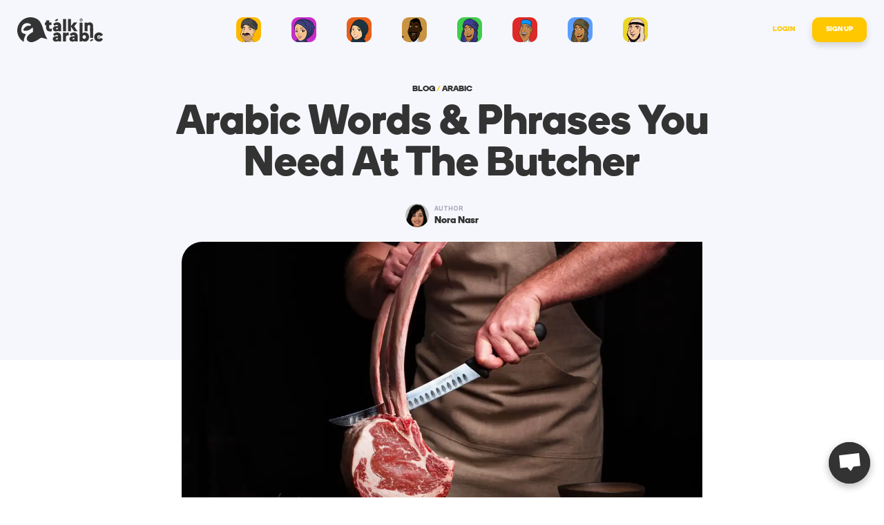

--- FILE ---
content_type: text/html; charset=utf-8
request_url: https://talkinarabic.com/arabic-butcher/
body_size: 95123
content:
<!DOCTYPE html><html lang="en"><head><meta charSet="utf-8" data-next-head=""/><meta name="viewport" content="width=device-width" data-next-head=""/><title data-next-head="">Arabic Words &amp; Phrases You Need At The Butcher</title><meta name="description" content="Familiarize yourself with various Arabic terms and phrases for purchasing different kinds of meat at the butcher." data-next-head=""/><meta property="og:title" content="Arabic Words &amp; Phrases You Need At The Butcher" data-next-head=""/><meta property="og:description" content="Familiarize yourself with various Arabic terms and phrases for purchasing different kinds of meat at the butcher." data-next-head=""/><meta property="og:type" content="website" data-next-head=""/><meta property="og:image" content="https://talkinarabic.com/assets/content/general/arabic-butcher/cover.jpg" data-next-head=""/><meta property="og:image:width" content="1200" data-next-head=""/><meta property="og:image:height" content="630" data-next-head=""/><meta property="og:url" content="https://talkinarabic.com/arabic-butcher/" data-next-head=""/><meta name="twitter:card" content="summary" data-next-head=""/><meta name="twitter:creator" content="@talkin_arabic" data-next-head=""/><meta name="twitter:title" content="Arabic Words &amp; Phrases You Need At The Butcher" data-next-head=""/><meta name="twitter:description" content="Familiarize yourself with various Arabic terms and phrases for purchasing different kinds of meat at the butcher." data-next-head=""/><meta name="twitter:image" content="https://talkinarabic.com/assets/content/general/arabic-butcher/cover.jpg" data-next-head=""/><meta name="twitter:url" content="https://talkinarabic.com/arabic-butcher/" data-next-head=""/><meta name="theme-color" content="#FFC700" data-next-head=""/><link rel="canonical" href="https://talkinarabic.com/arabic-butcher/" data-next-head=""/><link rel="dns-prefetch" href="https://tag.getdrip.com" data-next-head=""/><link rel="dns-prefetch" href="https://getdrip.com" data-next-head=""/><link rel="preload" href="/assets/fonts/woff2/BoingHeavy.woff2" as="font" type="font/woff2" crossorigin="anonymous" data-next-head=""/><script type="application/ld+json" data-next-head="">[{"@context":"https://schema.org","@graph":[{"@type":"Organization","@id":"https://talkinarabic.com/#organization","name":"Talk In Arabic","url":"https://talkinarabic.com","sameAs":["https://www.facebook.com/talkinarabic","https://twitter.com/talkin_arabic","https://www.youtube.com/c/talkinarabic"],"logo":{"@type":"ImageObject","@id":"https://talkinarabic.com/#logo","inLanguage":"en-US","url":"https://talkinarabic.com/logo.png","caption":"Talk In Arabic"},"image":{"@id":"https://talkinarabic.com/#logo"}},{"@type":"WebSite","@id":"https://talkinarabic.com/#website","url":"https://talkinarabic.com","name":"Talk In Arabic - Language Learning Made Simple","description":"Learn to speak Arabic. Access the highest quality Arabic video and audio learning material from all over the Middle East and North Africa.","publisher":{"@id":"https://talkinarabic.com/#organization"},"author":{"@type":"Organization","name":"Talk In Arabic"}},{"@type":"ImageObject","@id":"https://talkinarabic.com/arabic-butcher/#primaryimage","inLanguage":"en-US","url":"https://talkinarabic.com/assets/content/general/arabic-butcher/cover.jpg","caption":"Arabic Words & Phrases You Need At The Butcher"},{"@type":"WebPage","@id":"https://talkinarabic.com/arabic-butcher/#webpage","inLanguage":"en-US","name":"Arabic Words & Phrases You Need At The Butcher","isPartOf":{"@id":"https://talkinarabic.com/#website"},"primaryImageOfPage":{"@id":"https://talkinarabic.com/arabic-butcher/#primaryimage"},"datePublished":"2023-02-07T00:00:00.000Z","dateModified":"2023-02-07T00:00:00.000Z","description":"Familiarize yourself with various Arabic terms and phrases for purchasing different kinds of meat at the butcher."}]}]</script><script type="application/ld+json" data-next-head="">[{"@context":"https://schema.org","@type":"Article","@id":"https://talkinarabic.com/arabic-butcher/#article","name":"Arabic Words & Phrases You Need At The Butcher","headline":"Arabic Words & Phrases You Need At The Butcher","url":"https://talkinarabic.com/arabic-butcher/","image":{"@id":"https://talkinarabic.com/arabic-butcher/#primaryimage"},"author":{"@type":"Person","name":"Nora Nasr"},"publisher":{"@id":"https://talkinarabic.com/#organization"},"datePublished":"2023-02-07T00:00:00.000Z","dateModified":"2023-02-07T00:00:00.000Z","potentialAction":[{"@type":"ReadAction","target":["https://talkinarabic.com/arabic-butcher/"]}],"mainEntityOfPage":{"@id":"https://talkinarabic.com/arabic-butcher/#webpage"}}]</script><script type="application/ld+json" data-next-head="">[{"@context":"https://schema.org","@type":"BreadcrumbList","itemListElement":[{"@type":"ListItem","position":1,"name":"Home","item":"https://talkinarabic.com/"},{"@type":"ListItem","position":2,"name":"Learn Arabic","item":"https://talkinarabic.com/blog/"},{"@type":"ListItem","position":3,"name":"Arabic Words & Phrases You Need At The Butcher","item":"https://talkinarabic.com/arabic-butcher/"}]}]</script><link rel="preconnect" href="https://cdn.sanity.io"/><link rel="icon" href="/favicon-32x32.png" type="image/png"/><link rel="manifest" href="/manifest.webmanifest" crossorigin="anonymous"/><link rel="apple-touch-icon" sizes="48x48" href="/icons/icon-48x48.png"/><link rel="apple-touch-icon" sizes="72x72" href="/icons/icon-72x72.png"/><link rel="apple-touch-icon" sizes="96x96" href="/icons/icon-96x96.png"/><link rel="apple-touch-icon" sizes="144x144" href="/icons/icon-144x144.png"/><link rel="apple-touch-icon" sizes="192x192" href="/icons/icon-192x192.png"/><link rel="apple-touch-icon" sizes="256x256" href="/icons/icon-256x256.png"/><link rel="apple-touch-icon" sizes="384x384" href="/icons/icon-384x384.png"/><link rel="apple-touch-icon" sizes="512x512" href="/icons/icon-512x512.png"/><link rel="sitemap" type="application/xml" href="/sitemap/sitemap-index.xml"/><link rel="preconnect" href="https://www.googletagmanager.com"/><link rel="dns-prefetch" href="https://www.googletagmanager.com"/><link rel="preload" href="/_next/static/css/4802d9f558a1cfc6.css" as="style"/><link rel="stylesheet" href="/_next/static/css/4802d9f558a1cfc6.css" data-n-g=""/><link rel="preload" href="/_next/static/css/c49ea44ddcb26f2f.css" as="style"/><link rel="stylesheet" href="/_next/static/css/c49ea44ddcb26f2f.css" data-n-p=""/><noscript data-n-css=""></noscript><script defer="" nomodule="" src="/_next/static/chunks/polyfills-42372ed130431b0a.js"></script><script src="/_next/static/chunks/webpack-5e6722d0ff76a8fa.js" defer=""></script><script src="/_next/static/chunks/framework-bf523d746b5c9483.js" defer=""></script><script src="/_next/static/chunks/main-8804d0f779be0233.js" defer=""></script><script src="/_next/static/chunks/pages/_app-8aeaeaf67d723f64.js" defer=""></script><script src="/_next/static/chunks/646-f5de99767b952b7a.js" defer=""></script><script src="/_next/static/chunks/587-3a7dafd50baf3c40.js" defer=""></script><script src="/_next/static/chunks/242-96406965deba963f.js" defer=""></script><script src="/_next/static/chunks/978-23785a08373fcf0b.js" defer=""></script><script src="/_next/static/chunks/775-7cce205d5b04677b.js" defer=""></script><script src="/_next/static/chunks/37-e41758db16b309f1.js" defer=""></script><script src="/_next/static/chunks/139-bd04b5c94a11c888.js" defer=""></script><script src="/_next/static/chunks/462-73dbe0f52fa78031.js" defer=""></script><script src="/_next/static/chunks/pages/%5B...slug%5D-86a761784d2e2cf5.js" defer=""></script><script src="/_next/static/LTqm82RcVlKNr5IfVuSmZ/_buildManifest.js" defer=""></script><script src="/_next/static/LTqm82RcVlKNr5IfVuSmZ/_ssgManifest.js" defer=""></script><style data-styled="" data-styled-version="6.1.18">html{box-sizing:border-box;font-family:'Museo-m',-apple-system,BlinkMacSystemFont,'Segoe UI',Roboto,Oxygen,Ubuntu,Cantarell,'Open Sans','Helvetica Neue',sans-serif;scroll-behavior:smooth;user-select:none;overflow-x:hidden;margin:0px;padding:0px;}/*!sc*/
*,*:before,*:after{box-sizing:inherit;outline:0;}/*!sc*/
*:before,*:after{font-family:'Museo-m',-apple-system,BlinkMacSystemFont,'Segoe UI',Roboto,Oxygen,Ubuntu,Cantarell,'Open Sans','Helvetica Neue',sans-serif;}/*!sc*/
body{margin:0px;padding:0px;color:#333333;}/*!sc*/
body::-webkit-scrollbar{width:8px;opacity:0;}/*!sc*/
body::-webkit-scrollbar-track{opacity:0;width:8px;background-color:#FFFFFF;}/*!sc*/
body::-webkit-scrollbar-thumb{background-color:rgba(165, 170, 186, 0.42);opacity:0.6;border-radius:2px;}/*!sc*/
h1,h2,h3,h4,h5,h6{margin:0px;font-family:'Museo-h',-apple-system,BlinkMacSystemFont,'Segoe UI',Roboto,Oxygen,Ubuntu,Cantarell,'Open Sans','Helvetica Neue',sans-serif;}/*!sc*/
p{margin:0px;}/*!sc*/
a{text-decoration:none;color:#5A00AB;transition:all 0.3s ease-in-out;}/*!sc*/
.pointer{cursor:pointer;}/*!sc*/
.flex{display:flex;}/*!sc*/
.row{display:flex;align-items:center;}/*!sc*/
.jc-sb{justify-content:space-between;}/*!sc*/
.text-ar{text-align:right;}/*!sc*/
.ws-nowrap{white-space:nowrap;}/*!sc*/
.genPrimary{color:#FFC700;}/*!sc*/
.clickable-area{padding:10px;margin:-10px;cursor:pointer;display:flex;}/*!sc*/
.clickable-area-small{padding:4px;margin:-8px;cursor:pointer;}/*!sc*/
.simplebar-scrollbar::before{background-color:#A5AABA;}/*!sc*/
input:-webkit-autofill,input:-webkit-autofill:focus,input:-webkit-autofill:active{-webkit-box-shadow:0 0 0 30px white inset!important;-webkit-text-fill-color:#fff;caret-color:white;}/*!sc*/
input{outline:none;background-color:white!important;}/*!sc*/
button{outline:none;border:none;background:none;padding:0px;margin:0px;display:inline-block;transition:0.3s ease-in-out;}/*!sc*/
data-styled.g1[id="sc-global-exsRwT1"]{content:"sc-global-exsRwT1,"}/*!sc*/
.fgbleX .list-title{margin-bottom:36px;}/*!sc*/
.fgbleX .bg{position:relative;background:#F6F7FC;}/*!sc*/
.fgbleX .container{display:grid;grid-template-columns:repeat(auto-fill,164px);grid-column-gap:64px;grid-row-gap:48px;align-content:center;position:relative;max-width:1040px;margin:auto;padding:55px 0 55px;}/*!sc*/
@media (max-width:1110px){.fgbleX .container{padding-left:40px;padding-right:40px;}}/*!sc*/
@media (max-width:480px){.fgbleX .container{grid-template-columns:unset;}}/*!sc*/
.fgbleX .list{min-width:164px;display:grid;grid-template-rows:1fr 1fr 1fr 1fr;grid-row-gap:12px;grid-auto-flow:column;align-content:center;width:100%;}/*!sc*/
@media (max-width:480px){.fgbleX .list{min-width:unset;grid-template-columns:50% 50%;}}/*!sc*/
.fgbleX .list-container{display:flex;flex-direction:column;justify-content:center;}/*!sc*/
@media (max-width:480px){.fgbleX .list-container{width:100%;}}/*!sc*/
.fgbleX .list-container:last-child{margin-right:0;}/*!sc*/
.fgbleX .list a{cursor:pointer;min-width:80px;font-family:"Museo-m",'Segoe UI',Tahoma,Geneva,Verdana,sans-serif;font-weight:500;font-size:14px;line-height:18px;color:#575A67;}/*!sc*/
.fgbleX .landscape{mix-blend-mode:luminosity;opacity:0.8;align-self:end;position:absolute;bottom:0;right:10%;width:250px;height:250px;}/*!sc*/
@media (max-width:1100px){.fgbleX .landscape{width:200px;height:200px;}}/*!sc*/
.fgbleX .copyright{font-family:"Museo-m",'Segoe UI',Tahoma,Geneva,Verdana,sans-serif;font-weight:500;font-size:12px;line-height:16px;color:#A5AABA;max-width:1040px;margin:auto;padding:0 0 44px;}/*!sc*/
.fgbleX .copyright a{color:#A5AABA;}/*!sc*/
.fgbleX .copyright a:hover{text-decoration:underline;}/*!sc*/
@media (max-width:1110px){.fgbleX .copyright{padding-left:40px;padding-right:40px;}}/*!sc*/
data-styled.g5[id="styles__Container-sc-90a4f482-0"]{content:"fgbleX,"}/*!sc*/
.hoqicn{display:grid;grid-template-columns:1fr 160px;grid-column-gap:48px;align-items:center;position:relative;z-index:1;margin:-70px auto -78px;padding:44px 50px;max-width:1040px;border-radius:30px 0px 30px 30px;background:linear-gradient(180deg, #FFC700 0%, #EA9A00 100%);}/*!sc*/
@media (max-width:1100px){.hoqicn{grid-template-columns:unset;justify-items:center;text-align:center;}}/*!sc*/
@media (max-width:1100px){.hoqicn{padding:50px 40px 45px 40px;}}/*!sc*/
@media (max-width:480px){.hoqicn{grid-template-columns:unset;justify-items:center;text-align:start;}}/*!sc*/
.hoqicn h1{font-family:"Museo-h",'Segoe UI',Tahoma,Geneva,Verdana,sans-serif;font-weight:900;font-size:28px;line-height:32px;color:#fff;margin-bottom:9px;}/*!sc*/
.hoqicn p{font-family:"Museo-m",'Segoe UI',Tahoma,Geneva,Verdana,sans-serif;font-weight:500;font-size:16px;line-height:20px;color:#fff;}/*!sc*/
@media (max-width:1100px){.hoqicn p{margin-top:20px;}}/*!sc*/
.hoqicn .cta-button{font-family:"Museo-h",'Segoe UI',Tahoma,Geneva,Verdana,sans-serif;font-weight:900;font-size:14px;line-height:18px;color:white;background:linear-gradient(180deg, #FFC700 0%, #EA9A00 100%);width:160px;height:48px;border-radius:14px;}/*!sc*/
@media (max-width:1100px){.hoqicn .cta-button{margin-top:32px;}}/*!sc*/
@media (max-width:480px){.hoqicn .cta-button{width:100%;}}/*!sc*/
.hoqicn .cta-dialect{text-transform:capitalize;}/*!sc*/
data-styled.g6[id="styles__CallToAction-sc-90a4f482-1"]{content:"hoqicn,"}/*!sc*/
.jKpsfF .header-container{background:#F6F7FC;height:521px;}/*!sc*/
.jKpsfF .content{position:relative;top:-400px;display:flex;flex-direction:column;align-items:center;}/*!sc*/
.jKpsfF .breadcrumb{margin-bottom:12px;font-family:"Museo-h",'Segoe UI',Tahoma,Geneva,Verdana,sans-serif;font-weight:900;font-size:12px;line-height:16px;color:#333333;text-transform:uppercase;}/*!sc*/
.jKpsfF .breadcrumb a{cursor:pointer;}/*!sc*/
.jKpsfF .breadcrumb a:hover{color:#5A00AB;}/*!sc*/
.jKpsfF .blog{color:#333333;}/*!sc*/
.jKpsfF .blog-title{font-family:"Museo-h",'Segoe UI',Tahoma,Geneva,Verdana,sans-serif;font-weight:900;font-size:60px;line-height:60px;color:#333333;margin-bottom:24px;text-align:center;max-width:800px;width:90%;}/*!sc*/
.jKpsfF .blog-cover{width:100%;max-width:754px;height:424px;margin:20px 0px;position:relative;}/*!sc*/
.jKpsfF .blog-cover img{border-radius:30px 0px 30px 30px;}/*!sc*/
.jKpsfF .blog-body{display:flex;flex-direction:column;align-items:center;width:100%;}/*!sc*/
.jKpsfF .blog-body p a,.jKpsfF .blog-body ul li a,.jKpsfF .blog-body ol li a{color:#ffc700;}/*!sc*/
.jKpsfF .blog-body p a:hover,.jKpsfF .blog-body ul li a:hover,.jKpsfF .blog-body ol li a:hover{color:#5A00AB;text-decoration:underline;}/*!sc*/
.jKpsfF .blog-body h2{color:#626262;}/*!sc*/
.jKpsfF .blog-body h2 a,.jKpsfF .blog-body h3 a{color:#5A00AB;}/*!sc*/
.jKpsfF .blog-body h2 a:hover,.jKpsfF .blog-body h3 a:hover{color:#ffc700;text-decoration:underline;}/*!sc*/
.jKpsfF .body-inner{width:100%;max-width:545px;}/*!sc*/
.jKpsfF .body-inner ul,.jKpsfF .body-inner ol{font-family:"Museo-m",'Segoe UI',Tahoma,Geneva,Verdana,sans-serif;font-weight:500;font-size:1.2rem;line-height:1.5;}/*!sc*/
.jKpsfF .body-inner ul strong,.jKpsfF .body-inner ol strong{font-family:"Museo-h",'Segoe UI',Tahoma,Geneva,Verdana,sans-serif;font-weight:700;font-size:1.2rem;line-height:1.5;}/*!sc*/
.jKpsfF .dialect-color{color:#FFC700;}/*!sc*/
.jKpsfF .social-icons{text-align:center;margin-bottom:8px;}/*!sc*/
.jKpsfF .social-icon{margin-right:40px;}/*!sc*/
.jKpsfF .tag-container{display:flex;width:100%;margin-top:100px;flex-wrap:wrap;}/*!sc*/
.jKpsfF .topic-tag{margin-right:18px;}/*!sc*/
.jKpsfF .recommended-posts{width:100%;max-width:830px;margin-top:64px;}/*!sc*/
.jKpsfF .recm-posts-container{margin-top:44px;display:grid;grid-template-columns:1fr 1fr;grid-gap:36px;}/*!sc*/
.jKpsfF .blog-post-footer{margin-top:-300px;}/*!sc*/
@media (max-width:980px){.jKpsfF .recm-posts-container{grid-template-columns:1fr;justify-items:center;margin:44px 40px 0px 40px;width:90%;}.jKpsfF .blog-post-link{width:100%;max-width:396px;}.jKpsfF .recommended-posts{display:flex;flex-direction:column;align-items:center;}.jKpsfF .blog-cover{width:90%;height:300px;}.jKpsfF .body-inner{width:90%;}}/*!sc*/
@media (max-width:840px){.jKpsfF .blog-title{font-family:"Museo-h",'Segoe UI',Tahoma,Geneva,Verdana,sans-serif;font-weight:900;font-size:36px;line-height:40px;}}/*!sc*/
@media (max-width:560px){.jKpsfF .body-inner{overflow:hidden;width:90%;}.jKpsfF .blog-cover{height:200px;}.jKpsfF .topic-tag{margin-bottom:12px;}}/*!sc*/
data-styled.g7[id="styles__Container-sc-c610708d-0"]{content:"jKpsfF,"}/*!sc*/
.ddVCOz{margin:0px;margin-top:48px;grid-template-columns:1fr;justify-items:center;text-align:center;}/*!sc*/
.ddVCOz .heading{color:#fff;font-family:"Museo-h",'Segoe UI',Tahoma,Geneva,Verdana,sans-serif;font-weight:900;font-size:24px;line-height:28px;margin-bottom:28px;max-width:412px;}/*!sc*/
.ddVCOz .text-container p{margin-bottom:32px;max-width:384px;}/*!sc*/
.ddVCOz .cta-button{width:100%;max-width:295px;background:#5B3181;}/*!sc*/
data-styled.g8[id="styles__BlogCallToAction-sc-c610708d-1"]{content:"ddVCOz,"}/*!sc*/
.byrwXR{padding:11px 20px;white-space:nowrap;border:none;outline:none;border-radius:10px;cursor:pointer;width:fit-content;text-transform:capitalize;font-family:"Museo-h",'Segoe UI',Tahoma,Geneva,Verdana,sans-serif;font-weight:900;font-size:10px;line-height:14px;color:#FFFFFF;box-shadow:0px 5px 10px rgba(0,0,0,0.14);background:#5A00AB;height:undefinedpx;display:flex;align-items:center;justify-content:center;}/*!sc*/
.byrwXR:hover{opacity:0.85;}/*!sc*/
.byrwXR:disabled{cursor:not-allowed;opacity:0.65;}/*!sc*/
data-styled.g10[id="Button-sc-d918ba79-0"]{content:"byrwXR,"}/*!sc*/
.kOepkX{position:absolute;z-index:100;width:100%;display:grid;grid-template-columns:170px 1fr 170px;padding:25px 25px 0;}/*!sc*/
@media (max-width:840px){.kOepkX{display:none;}}/*!sc*/
.kOepkX .dialectList{justify-self:center;}/*!sc*/
.kOepkX .dialectList a{min-width:36px;min-height:36px;}/*!sc*/
.kOepkX .dialectList a+a{margin-left:44px;}/*!sc*/
@media (max-width:1100px){.kOepkX .dialectList a+a{margin-left:22px;}}/*!sc*/
.kOepkX .dialectList .selected{filter:drop-shadow(0px 5px 10px rgba(0,0,0,0.14));}/*!sc*/
.kOepkX .dialectList .notSelected{opacity:0.7;}/*!sc*/
.kOepkX .dialectList .notSelected .iconBg{fill:rgba(255,255,255,0.4);}/*!sc*/
.kOepkX .buttons{display:flex;justify-self:end;}/*!sc*/
.kOepkX .coloredDefault .loginButton{color:black;}/*!sc*/
.kOepkX .coloredDefault .signUpButton{background:#333333;}/*!sc*/
.kOepkX .coloredDialect .loginButton{color:#FFC700;}/*!sc*/
.kOepkX .coloredDialect .signUpButton{background:#FFC700;}/*!sc*/
.kOepkX .loginButton,.kOepkX .signUpButton{font-family:"Museo-h",'Segoe UI',Tahoma,Geneva,Verdana,sans-serif;font-weight:900;font-size:10px;line-height:14px;text-transform:uppercase;color:white;}/*!sc*/
.kOepkX .loginButton{background:none;box-shadow:none;margin-right:5px;}/*!sc*/
.kOepkX .signUpButton{background:#5A00AB;}/*!sc*/
data-styled.g12[id="styles__Container-sc-c442a663-0"]{content:"kOepkX,"}/*!sc*/
.bjiDgz{width:100%;position:absolute;z-index:100;}/*!sc*/
@media (min-width:840px){.bjiDgz{display:none;}}/*!sc*/
.bjiDgz .mobileHeader{position:absolute;z-index:1;width:100%;display:flex;justify-content:space-between;align-items:center;padding:20px 20px 0;padding-left:45px;}/*!sc*/
@media (max-width:324px){.bjiDgz .mobileHeader{padding-left:38px;}}/*!sc*/
.bjiDgz .mobileHeader .currentDialect{display:flex;align-items:center;}/*!sc*/
.bjiDgz .mobileHeader .currentDialect svg{box-shadow:0px 5px 10px rgba(0,0,0,0.14);}/*!sc*/
.bjiDgz .mobileHeader .currentDialect .currentDialectName{font-family:"Museo-h",'Segoe UI',Tahoma,Geneva,Verdana,sans-serif;font-weight:900;font-size:14px;line-height:18px;color:white;text-transform:uppercase;margin-left:14px;}/*!sc*/
.bjiDgz .menu{top:0;width:100vw;min-height:100vh;height:100vh;overflow:scroll;background:linear-gradient(180deg, #FFC700 0%, #EA9A00 100%);display:grid;justify-items:center;align-content:start;padding-top:86px;}/*!sc*/
.bjiDgz .menu .header{font-family:"Museo-h",'Segoe UI',Tahoma,Geneva,Verdana,sans-serif;font-weight:900;font-size:10px;line-height:14px;color:#5A00AB;margin-bottom:16px;}/*!sc*/
.bjiDgz .menu .header~.header{margin-top:48px;}/*!sc*/
.bjiDgz .menu .menuItem{font-family:"Museo-h",'Segoe UI',Tahoma,Geneva,Verdana,sans-serif;font-weight:900;font-size:18px;line-height:22px;color:#fff;text-transform:capitalize;}/*!sc*/
.bjiDgz .menu .menuItem a{text-decoration:none;color:unset;}/*!sc*/
.bjiDgz .menu .menuItem+.menuItem{margin-top:11px;}/*!sc*/
.bjiDgz .menu .loginButton,.bjiDgz .menu .signUpButton{font-family:"Museo-h",'Segoe UI',Tahoma,Geneva,Verdana,sans-serif;font-weight:900;font-size:10px;line-height:14px;text-transform:uppercase;color:white;}/*!sc*/
.bjiDgz .menu .loginButton{background:none;box-shadow:none;margin-top:45px;}/*!sc*/
.bjiDgz .menu .signUpButton{margin-top:12px;margin-bottom:32px;background:#5A00AB;}/*!sc*/
data-styled.g13[id="styles__MobileContainer-sc-c442a663-1"]{content:"bjiDgz,"}/*!sc*/
.bEPuiu{display:flex;align-items:center;}/*!sc*/
.bEPuiu .avatar{width:34px;height:34px;border-radius:50%;margin-right:8px;}/*!sc*/
.bEPuiu .author{font-family:"Museo-h",'Segoe UI',Tahoma,Geneva,Verdana,sans-serif;font-weight:900;font-size:14px;line-height:18px;color:#333333;margin-bottom:1px;}/*!sc*/
.bEPuiu .date{font-family:"Museo-m",'Segoe UI',Tahoma,Geneva,Verdana,sans-serif;font-weight:500;font-size:14px;line-height:18px;color:#575A67;}/*!sc*/
.bEPuiu .written-by{font-family:"Museo-b",'Segoe UI',Tahoma,Geneva,Verdana,sans-serif;font-weight:700;font-size:9px;line-height:8px;color:#A5AABA;text-transform:uppercase;line-height:18px;}/*!sc*/
data-styled.g14[id="styles__Container-sc-4310d64b-0"]{content:"bEPuiu,"}/*!sc*/
.lbUaBa{overflow:auto;}/*!sc*/
.lbUaBa .table,.lbUaBa table{width:100%;overflow:auto;text-align:center;}/*!sc*/
.lbUaBa .table::-webkit-scrollbar,.lbUaBa table::-webkit-scrollbar{opacity:0;height:6px;}/*!sc*/
.lbUaBa .table::-webkit-scrollbar-track,.lbUaBa table::-webkit-scrollbar-track{opacity:0;height:6px;}/*!sc*/
.lbUaBa .table::-webkit-scrollbar-thumb,.lbUaBa table::-webkit-scrollbar-thumb{background-color:rgba(165, 170, 186, 0.42);opacity:0.6;border-radius:10px;}/*!sc*/
.lbUaBa .table tr,.lbUaBa table tr{height:57px;}/*!sc*/
.lbUaBa .table tbody td,.lbUaBa table tbody td{padding:20px;}/*!sc*/
.lbUaBa .table thead tr,.lbUaBa table thead tr{background-color:#F6F7FC;border-radius:10px;height:38px;color:#575A67;font-family:"Museo-h",'Segoe UI',Tahoma,Geneva,Verdana,sans-serif;font-weight:900;font-size:14px;line-height:18px;}/*!sc*/
.lbUaBa .table tbody tr td:nth-child(1),.lbUaBa table tbody tr td:nth-child(1){color:#575A67;font-family:"FiraGO-sb";font-size:14px;line-height:18px;}/*!sc*/
.lbUaBa .table tbody tr td:nth-child(2),.lbUaBa table tbody tr td:nth-child(2){color:#A5AABA;font-family:"Museo-m",'Segoe UI',Tahoma,Geneva,Verdana,sans-serif;font-weight:500;font-size:14px;line-height:18px;font-style:italic;}/*!sc*/
.lbUaBa .table tbody tr td:nth-child(3),.lbUaBa table tbody tr td:nth-child(3){color:#A5AABA;font-family:"Museo-b",'Segoe UI',Tahoma,Geneva,Verdana,sans-serif;font-weight:700;font-size:14px;line-height:18px;}/*!sc*/
.lbUaBa .table thead th,.lbUaBa table thead th{padding:20px;}/*!sc*/
.lbUaBa .table tbody tr:nth-child(2n),.lbUaBa table tbody tr:nth-child(2n){background-color:#F6F7FC;}/*!sc*/
data-styled.g15[id="styles__TableContainer-sc-6606a7b1-0"]{content:"lbUaBa,"}/*!sc*/
.ftcPiR{margin:24px 0px;}/*!sc*/
.ftcPiR .arabic,.ftcPiR cite{font-style:normal;font-family:"FiraGO-b";}/*!sc*/
.ftcPiR h2{font-size:2rem;line-height:1.2;margin-top:1.5em;}/*!sc*/
.ftcPiR h3{font-size:1.6rem;line-height:1.2;margin-top:1.5em;}/*!sc*/
.ftcPiR h4{font-size:1.4rem;line-height:1.1;margin-top:1.4em;}/*!sc*/
.ftcPiR p{font-family:"Museo-m",'Segoe UI',Tahoma,Geneva,Verdana,sans-serif;font-weight:500;font-size:1.2rem;line-height:1.5;}/*!sc*/
.ftcPiR p strong{font-family:"Museo-h",'Segoe UI',Tahoma,Geneva,Verdana,sans-serif;font-weight:700;font-size:1.2rem;line-height:1.5;}/*!sc*/
.ftcPiR p .arabic,.ftcPiR p cite{font-family:"FiraGO-m";font-size:1.4rem;}/*!sc*/
.ftcPiR cite{font-family:"FiraGO-m";}/*!sc*/
data-styled.g16[id="styles__TextContainer-sc-6606a7b1-1"]{content:"ftcPiR,"}/*!sc*/
.iiRMNM{margin-top:20px;margin-bottom:20px;}/*!sc*/
data-styled.g18[id="styles__PlayerContainer-sc-6606a7b1-3"]{content:"iiRMNM,"}/*!sc*/
.bRAsLi{margin-bottom:20px;max-width:545px;width:100%;}/*!sc*/
.bRAsLi .mr-28{margin-right:28px;}/*!sc*/
.bRAsLi .ml-28{margin-left:28px;}/*!sc*/
.bRAsLi .mr-10{margin-right:10px;}/*!sc*/
.bRAsLi .player-container{margin-bottom:20px;margin-top:18px;}/*!sc*/
.bRAsLi .arabic{font-family:"FiraGO-m";font-size:20px;line-height:24px;color:#575A67;}/*!sc*/
.bRAsLi .language{font-size:14px;color:#A5AABA;}/*!sc*/
.bRAsLi .english{font-family:"Museo-m",'Segoe UI',Tahoma,Geneva,Verdana,sans-serif;font-weight:500;font-size:14px;line-height:18px;}/*!sc*/
.bRAsLi .item-text{cursor:default;}/*!sc*/
.bRAsLi .text-container{width:100%;}/*!sc*/
data-styled.g32[id="styles__Container-sc-748c18f2-0"]{content:"bRAsLi,"}/*!sc*/
.gsnUPo{display:grid;grid-template-columns:auto 1fr auto;align-items:center;text-align:right;}/*!sc*/
data-styled.g33[id="styles__Inner-sc-748c18f2-1"]{content:"gsnUPo,"}/*!sc*/
</style></head><body><div id="__next"><div dialect="general" class="styles__Container-sc-c610708d-0 jKpsfF"><div><div class="header-container"><div dialect="general" class="styles__Container-sc-c442a663-0 kOepkX"><a href="/"><svg height="36" version="1.1" viewBox="0 0 51.754 15.057" xmlns="http://www.w3.org/2000/svg"><g transform="translate(-58.208 -110.1)"><text x="57.452377" y="97.050591" fill="#000000" font-family="Futura_Extra_Black-Normal" font-size="10.583px" letter-spacing="0px" word-spacing="0px"></text><text x="106.63548" y="136.81198" fill="#000000" font-family="Futura_Extra_Black-Normal" font-size="10.583px" letter-spacing="0px" word-spacing="0px"></text><g fill="#333333"><path d="m78.408 117.06c-0.66675 0-0.91017-0.1905-0.91017-0.6985v-1.5663h1.4182v-1.524h-1.4182v-1.27h-1.8203v1.27h-0.80433v1.524h0.80433v1.7462c0 1.4288 0.83608 2.1484 2.3283 2.1484 0.35983 0 0.71967-0.0423 1.0689-0.127v-1.524c-0.381 0.0106-0.60325 0.0212-0.66675 0.0212z"></path><path d="m82.34 113.15c-0.89958 0-1.7039 0.34925-2.3918 1.0583l0.84667 1.1536c0.508-0.45509 0.84667-0.64559 1.3229-0.64559 0.55033 0 0.80433 0.26459 0.80433 0.67734v0.0847h-1.1112c-1.2806 0-2.0743 0.59267-2.0743 1.5769 0 0.93133 0.67733 1.6404 1.8203 1.6404 0.62442 0 1.1324-0.1905 1.524-0.56092v0.43392h1.6616v-3.0692c0-1.524-0.92075-2.3495-2.4024-2.3495zm-0.22225 4.2545c-0.35983 0-0.53975-0.13758-0.53975-0.41275 0-0.26458 0.15875-0.40217 0.48683-0.40217h0.85725v0.0423c0 0.47625-0.33867 0.77258-0.80433 0.77258z"></path><path d="m85.882 111.16v7.4083h1.8203v-7.4083z"></path><path d="m92.636 115.63 1.8203-2.3601h-2.1061l-1.651 2.1378v-4.2545h-1.8203v7.4083h1.8203v-2.794l1.8838 2.794h2.0002z"></path><path d="m102.03 113.18c-0.60325 0-1.1007 0.1905-1.4922 0.56092v-0.43392h-1.6616v5.2917h1.8203v-2.9951c0-0.46566 0.30692-0.78316 0.762-0.78316 0.45509 0 0.77259 0.3175 0.77259 0.78316v2.9951h1.8203v-3.2597c0-1.3123-0.79375-2.159-2.0214-2.159z"></path><g aria-label="arabic"><g stroke-width=".26458"><path d="m82.275 119.3c-0.89958 0-1.7039 0.34925-2.3918 1.0583l0.84667 1.1536c0.508-0.45508 0.84667-0.64558 1.3229-0.64558 0.55033 0 0.80433 0.26458 0.80433 0.67733v0.0847h-1.1112c-1.2806 0-2.0743 0.59267-2.0743 1.5769 0 0.93133 0.67733 1.6404 1.8203 1.6404 0.62442 0 1.1324-0.1905 1.524-0.56091v0.43391h1.6616v-3.0692c0-1.524-0.92075-2.3495-2.4024-2.3495zm-0.22225 4.2545c-0.35983 0-0.53975-0.13759-0.53975-0.41275 0-0.26459 0.15875-0.40217 0.48683-0.40217h0.85725v0.0423c0 0.47625-0.33867 0.77259-0.80433 0.77259z"></path><path d="m88.812 119.34c-0.55033 0-0.99483 0.21167-1.3335 0.64558v-0.56091h-1.6616v5.2917h1.8203v-2.413c0-0.889 0.42333-1.27 1.2594-1.27h0.43392v-1.6087c-0.15875-0.0529-0.32808-0.0847-0.51858-0.0847z"></path><path d="m92.321 119.3c-0.89958 0-1.7039 0.34925-2.3918 1.0583l0.84667 1.1536c0.508-0.45508 0.84667-0.64558 1.3229-0.64558 0.55033 0 0.80433 0.26458 0.80433 0.67733v0.0847h-1.1112c-1.2806 0-2.0743 0.59267-2.0743 1.5769 0 0.93133 0.67733 1.6404 1.8203 1.6404 0.62442 0 1.1324-0.1905 1.524-0.56091v0.43391h1.6616v-3.0692c0-1.524-0.92075-2.3495-2.4024-2.3495zm-0.22225 4.2545c-0.35983 0-0.53975-0.13759-0.53975-0.41275 0-0.26459 0.15875-0.40217 0.48683-0.40217h0.85725v0.0423c0 0.47625-0.33867 0.77259-0.80433 0.77259z"></path></g><path d="m99.054 119.28c-0.56092 0-1.0054 0.15875-1.3547 0.48683v-6.4649h-1.8203v11.397h1.6616v-0.55033c0.32808 0.45508 0.83608 0.67733 1.5134 0.67733 0.74084 0 1.3441-0.254 1.8203-0.77258s0.71967-1.1748 0.71967-1.9897c0-0.81491-0.24342-1.4817-0.71967-2.0002-0.47625-0.51858-1.0795-0.78316-1.8203-0.78316zm-0.35983 3.8947c-0.56092 0-1.0266-0.39158-1.0266-1.1112 0-0.71966 0.46567-1.1324 1.0266-1.1324 0.56092 0 1.0372 0.41275 1.0372 1.1218s-0.45509 1.1218-1.0372 1.1218z" stroke-width=".26458"></path><path d="m102.23 116.76v5.8208h1.8203v-5.8208z" stroke-width=".26458"></path><path d="m107.59 119.3c-0.81492 0-1.4922 0.26458-2.0532 0.80433-0.56091 0.52917-0.83608 1.1853-0.83608 1.9685s0.27517 1.4393 0.83608 1.9791c0.56092 0.52917 1.2382 0.79375 2.0532 0.79375 1.0901 0 1.9368-0.53975 2.3707-1.4182l-1.2594-0.9525c-0.30692 0.46566-0.66675 0.6985-1.0901 0.6985-0.635 0-1.0478-0.45509-1.0478-1.1007s0.41275-1.1007 1.0478-1.1007c0.42333 0 0.78316 0.23284 1.0901 0.70909l1.2594-0.96309c-0.43392-0.87841-1.2806-1.4182-2.3707-1.4182z" stroke-width=".26458"></path></g><path transform="matrix(.88895 -.45801 .38953 .92101 8.5417e-7 5e-7)" d="m46.34 157.46h1.0503c0.2414 0 0.43574 0.19434 0.43574 0.43573 0 0.2414-0.19434 0.43574-0.43574 0.43574h-1.0503c-0.2414 0-0.43574-0.19434-0.43574-0.43574 0-0.24139 0.19434-0.43573 0.43574-0.43573z"></path><path d="m64.334 110.33c-2.1164 0.51169-4.0178 1.8804-5.1433 3.9435-2.0934 3.8284-0.73112 8.6145 3.0333 10.779-0.0082-0.0275-0.01569-0.0479-0.02554-0.0808-0.16283-0.56206-0.04439-1.4032 0.35613-2.5228 0.32756-0.94225 0.6534-1.6238 0.97811-2.0451-0.85425-0.24327-1.3649-0.39935-1.5317-0.47042-0.67832-0.29304-1.0833-0.66709-1.2145-1.1198-0.27021-0.93256-0.191-1.922 0.23815-2.9682 0.45307-1.09 1.1016-1.7578 1.9459-2.0028 0.85729-0.2511 1.645-0.25047 2.3609-4e-3 0.63893 0.20872 1.0186 0.51825 1.1376 0.93028 0.05999 0.20518-0.0011 0.33553-0.18435 0.38765-0.11997 0.0346-0.42425 0.0512-0.90783 0.0507-0.42559-5e-3 -0.81752 0.0475-1.1757 0.15092-0.43909 0.12793-0.91298 0.43895-1.4207 0.93583-0.68068 0.65894-0.95636 1.2104-0.82725 1.656 0.0614 0.21144 0.4392 0.31443 1.1326 0.30699 0.62869-2.5e-4 1.2029-0.0816 1.7235-0.23208 0.64137-0.18799 1.5786-0.79521 2.8097-1.829l0.14021 2.758c-1.0686 0.53256-1.9405 1.1244-2.6169 1.7731-1.0014 0.96678-1.3714 1.9023-1.1087 2.8078 0.2229 0.76763 0.78132 1.2677 1.6759 1.4989 0.75774 0.18865 1.5561 0.15848 2.3936-0.0795 1.1283-0.32664 2.5568-1.1211 4.2865-2.3801 0.95089-0.36524 4.461 1.2716 3.9557 0.55919-2.8206-3.9768-2.3571-9.8058-6.2891-12.05-1.8186-0.99436-3.8534-1.2096-5.7209-0.75775z"></path><path transform="matrix(.88895 -.45801 .38953 .92101 8.5417e-7 5e-7)" d="m31.521 136.9h1.0503c0.2414 0 0.43574 0.19434 0.43574 0.43574s-0.19434 0.43574-0.43574 0.43574h-1.0503c-0.2414 0-0.43574-0.19434-0.43574-0.43574s0.19434-0.43574 0.43574-0.43574z"></path></g><g transform="matrix(.80893 0 0 .80893 19.17 23.369)" aria-label="ْْ"><path d="m96.543 109.19q0-0.24121-0.16847-0.40969-0.16847-0.16847-0.41352-0.16847-0.24888 0-0.41734 0.16847-0.16464 0.16465-0.16464 0.40969 0 0.24888 0.16464 0.41735 0.16847 0.16464 0.41734 0.16464 0.24505 0 0.41352-0.16847 0.16847-0.16847 0.16847-0.41352zm0.16081-0.74279q0.30631 0.30247 0.30631 0.74279t-0.30631 0.74663q-0.30248 0.30631-0.7428 0.30631t-0.74663-0.30631q-0.30248-0.30631-0.30248-0.74663t0.30248-0.74279q0.30631-0.30631 0.74663-0.30631t0.7428 0.30631z" fill="#333333" stroke-width=".19604"></path></g><g stroke="#333333" stroke-width=".165" aria-label="ك"><path d="m107.3 122.65-0.0658-0.21802q0.21802-0.0588 0.31146-0.0934 0.0934-0.0381 0.0934-0.0796 0-0.0381-0.0415-0.0692-0.0381-0.0346-0.09-0.0692-0.0485-0.0381-0.09-0.0865-0.0381-0.0485-0.0381-0.11766 0-0.09 0.0865-0.19726 0.0865-0.10728 0.34261-0.23186l0.10727 0.19726q-0.15918 0.0761-0.23532 0.1315-0.0727 0.0519-0.0727 0.0934 0 0.0312 0.0381 0.0658 0.0415 0.0346 0.09 0.0761 0.0519 0.0415 0.09 0.0969 0.0415 0.0519 0.0415 0.12458 0 0.0658-0.0415 0.12805-0.0415 0.0623-0.16265 0.12458-0.12112 0.0588-0.36337 0.12459z" fill="#333333" stroke="#333333" stroke-width=".165"></path></g></g></svg></a><div class="dialectList"><a href="/egyptian/"><svg width="36" height="36" viewBox="0 0 36 36" fill="none" xmlns="http://www.w3.org/2000/svg"><path class="iconBg" d="M0 10A10 10 0 0110 0h16a10 10 0 0110 10v16a10 10 0 01-10 10H10A10 10 0 010 26V10z" fill="#FFB800"></path><mask id="a" maskUnits="userSpaceOnUse" x="0" y="0" width="36" height="36"><rect width="36" height="36" rx="10" fill="#fff"></rect></mask><g mask="url(#a)"><path fill-rule="evenodd" clip-rule="evenodd" d="M13.51 33.3l1.05 3.5-5.2 1.95-.05-.33c-.05-.35-.02-.69.17-1 .11-.17.26-.32.42-.47.15-.14.3-.28.43-.43.4-.5.56-1.08.61-1.7.03-.34.47-.77.71-.97.47-.37 1.06-.6 1.67-.56h.19z" fill="#000"></path><path fill-rule="evenodd" clip-rule="evenodd" d="M13.3 33.55c-1.18-.07-2.06 1-2.08 1.29-.22 2.53-1.87 2.1-1.63 3.53l4.63-1.73-.92-3.09z" fill="#F0E4B2"></path><path fill-rule="evenodd" clip-rule="evenodd" d="M-2.77 36.18a.33.33 0 01-.23.04c-.2-.03-.31-.23-.4-.4l-.08-.14c-.17.02-.33.03-.5.02-1.54-.13-2.82-1.92-3.07-3.36l-.33-.6a53.48 53.48 0 00-1.12-1.82 1.13 1.13 0 01-.16-.9.95.95 0 01.52-.64c.4-.18.8 0 1.07.3v.01h.01c.56.7.92 1.52 1.44 2.23l1.15-.84-.71-2.74-.09-.27c-.13-.43-.23-.87.13-1.22.26-.26.65-.36 1-.25.7.21.82 1.31 1.04 1.91.3.84.66 1.64.9 2.5.04.13.13.1.2.01.11-.15.15-.29.2-.47a1.54 1.54 0 011.33-1.2c.33-.03.7.05.9.33.23.3.14.7-.03 1-.31.46-.66.88-.96 1.33-.08.12-.28.4-.3.54l.01.2.04.45c.06 1.03-.18 2.22-1.02 2.9a2 2 0 01-.5.3.64.64 0 00-.04.07l-.09.2-.12.27c-.05.1-.1.2-.19.24z" fill="#000"></path><path fill-rule="evenodd" clip-rule="evenodd" d="M-2.89 35.96c.08-.01.6-.04.67-.06 1.05-.4 1.24-2.32 1.17-3.69-.05-.77-.18-.63.28-1.33.3-.44.66-.88.96-1.33.57-.99-.77-1.32-1.46-.51-.34.4-.24.73-.55 1.13-.23.3-.54.17-.61-.1-.26-.9-.6-1.65-.9-2.48-.2-.55-.33-1.6-.88-1.76a.8.8 0 00-.76.2c-.35.33-.1.81.02 1.25l.76 2.9-1.48 1.08c-.6-.77-.97-1.65-1.58-2.41-.72-.79-1.55.17-1.05.93.57.86 1.33 2.16 1.48 2.49.26 1.59 1.8 3.48 3.37 3.15.23-.05.33.7.56.54z" fill="#F4C59A"></path><path fill-rule="evenodd" clip-rule="evenodd" d="M12.01 28.7c.82-.14 1.64-.31 2.44-.5 1-.22 2-.46 2.99-.7.99-.25 1.99-.48 2.98-.7.82-.2 1.65-.38 2.47-.5l.23-.04-.02.23c-.03.27-.08.55-.14.81l-.25 1.1c-.22.9-.44 1.79-.64 2.69-.21.97-.86 3.9-.35 4.78l.03.05-.01.07a54.1 54.1 0 01-1.24 5.8c-.4 1.43-.87 2.88-1.48 4.23-.4.88-.93 1.87-1.6 2.58-.41.44-1 .89-1.64.8-1.24-.15-1.79-2.1-2.01-3.09a22.3 22.3 0 01-.48-3.58c-.1-1.68-.09-3.37-.03-5.05.02-.63-.02-1.28-.08-1.9a38.92 38.92 0 00-1.05-6.02c-.08-.27-.16-.55-.26-.82l-.08-.21.22-.03z" fill="#000"></path><path fill-rule="evenodd" clip-rule="evenodd" d="M12.04 28.87a35 35 0 011.4 8.81c-.65 17 5.54 14.22 8.12-1.72-.87-1.5 1.18-7.8 1.36-9.49-2.68.43-8.2 1.98-10.88 2.4z" fill="#F4C59A"></path><path fill-rule="evenodd" clip-rule="evenodd" d="M12.92 33.7c.56.18 2.55.68 3.14.68.87 0 1.76-.54 2.55-.86-1.46 1.68-2.48 3.06-3.4 3.2-.77.1-1.92-1.15-2.29-3.01z" fill="#CF9B6A"></path><path fill-rule="evenodd" clip-rule="evenodd" d="M4.1 39.02c.15.04.47-.07.58-.1.43-.17.86-.4 1.26-.63.55-.3 1.1-.62 1.64-.94.62-.36 1.24-.71 1.87-1.04.97-.5 2.1-1.05 3.22-1.33.3-.07-.24 1.37.05 1.34l.07-.27.1.4c.07.38-.67.9-.52 1.5.12.51.4 1.36.48 1.87.08.44-.56-2.9-.62-2.47-.15 1 2.45 3.24 1.72 3.89-.2.19-.5.36-.76.5a55.85 55.85 0 01-4.37 1.96 54.73 54.73 0 01-4.63 1.6c-.26.07-.6.15-.87.16-1.37.01-3.93-2.38-4.87-3.3a32.52 32.52 0 01-2.92-3.29c-.2-.26-.38-.55-.54-.83l-.1-.2.18-.11c.41-.31.82-.7 1.18-1.06a19.23 19.23 0 002.28-2.79c.27-.4.52-.81.73-1.25l.15-.26.22.18c.32.25.59.7.78 1.05.3.53.55 1.07.84 1.6a13.87 13.87 0 002.86 3.82z" fill="#000"></path><path fill-rule="evenodd" clip-rule="evenodd" d="M-4.79 37.92c1.03 1.95 6.24 7.32 8.11 7.3 1.35-.03 9.3-3.11 10.48-4.17-2.69-2.77-3.53-3.12-1.28-2.8.46.07.32-2.03.22-2.6-.4.05.02-.45-.41-.31-3.4 1.04-7.47 4.35-8.36 3.89-2.8-2.54-3.52-5.73-4.49-6.49a17.62 17.62 0 01-4.27 5.18z" fill="#BE9181"></path><path fill-rule="evenodd" clip-rule="evenodd" d="M20.33 83.97c-.22.38-.72.63-1.1.75-.7.25-1.55.31-2.28.22-1.23-.16-2.33-.76-2.74-1.96-.57 0-1.12-.06-1.67-.23-.32-.1-.65-.16-.98-.22l-1.2-.15c-1-.11-1.99-.2-2.98-.33a32 32 0 01-1.03-.15c-.44-.07-.9-.15-1.32-.29-.32-.1-.75-.28-.87-.62a.52.52 0 01-.02-.13c0-.24.16-.41.33-.55.17-.14.36-.26.54-.4.16-.11.43-.31.5-.52a1 1 0 00.04-.33l.01-.62c.24-4.97.38-9.94.7-14.9.5-7.9 1.41-15.94 3.84-23.5l.13-.4.12-.38h.01v-.01c.51-1.35.27-3.27 1.67-4.1.08-.05.25-.1.34-.12l.15-.06.18-.36.29-.56.21.59c.1.29.29.61.45.87.25.41.58.81.97 1.11.23.17.48.31.76.39l.27.07-.08.27c-.2.68-.3 1.43-.35 2.14-.07.88-.09 1.77-.07 2.65a34.05 34.05 0 00.43 4.99l.06-.15a41.07 41.07 0 001.73-6.32c.2-1.12.37-2.25.43-3.38v-.21l.21-.05a5.6 5.6 0 003.7-2.56c.16-.26.49-.8.87-.65.28.1.3.47.32.72l.01.27v.08l.05.04v.12c-.02.53.06.95.21 1.45a5.84 5.84 0 01.4 1.96c.17 3.43.44 6.86.76 10.28.33 3.6.74 7.19 1.2 10.77.6 4.67 1.27 9.33 2.03 13.98.21 1.26.64 2.52 1.06 3.72.4 1.13.8 2.27 1.08 3.43.26 1.03.42 2.16.22 3.22l-.01.06-.04.05c-1 1.42-3.32 1.51-4.88 1.35-.78-.08-1.57-.23-2.33-.46a15.8 15.8 0 01-2.33-.88z" fill="#000"></path><path fill-rule="evenodd" clip-rule="evenodd" d="M29.64 83.8c-1.16 1.66-4.58 1.5-6.9.78-.76-.23-1.68-.54-2.57-1-.04 1.24-4.98 2.05-5.76-.88a5.36 5.36 0 01-1.79-.2c-1.2-.39-3.03-.43-5.2-.72-1.14-.15-2.81-.38-3-.88-.08-.22.33-.45.75-.76.8-.59.62-.74.66-1.7.61-12.73.65-26.25 4.53-38.32l.13-.4.12-.38c.53-1.37.28-3.2 1.56-3.95.04-.03.54-.18.56-.22l.21-.44c.15.41.98 2.16 2.37 2.54-.8 2.8-.36 9.01.19 10.67.47-.67 2.38-6.41 2.57-10.65a5.84 5.84 0 003.87-2.68c.87-1.42.62.33.74.43-.03 1.43.55 1.86.63 3.43.32 6.58 1.02 13.82 1.94 21.06.6 4.72 1.3 9.44 2.04 14 .57 3.43 2.92 7.3 2.35 10.27z" fill="#BE9181"></path><path fill-rule="evenodd" clip-rule="evenodd" d="M8.67 52.94c-.15-.05-.37-.09-.46-.1l-.36-.09.17-.31c.64-1.2.92-2.62 1.1-3.96.19-1.57.24-3.17.34-4.75.17-2.64.46-5.63 1.88-7.92a2.1 2.1 0 010-.34c0-.29.03-.86.4-.92.08-.1.2-.12.33-.12l.1-.1.28-.25c.19-.17.43-.32.7-.32h.37l-.11.35c-.09.27-.15.57-.21.85l-.21 1.17-.2 1.21c-.03.3-.08.59-.1.88-.25 2.54.2 5.12.44 7.64.26 2.76.29 5.39-.68 8.04l-.02.07-.07.05c-.8.6-2.21.22-3.03-.16a5.87 5.87 0 01-.69-.39l-.25-.16.2-.24.08-.13z" fill="#000"></path><path fill-rule="evenodd" clip-rule="evenodd" d="M11.62 35.88c-.05-.38-.53-1.14-.37-1.16.28-.03.52-.59.86-.56.2-.08.8-.61 1.2-.6-.35.85-.82 3.82-.9 4.64-.49 5.04 1.74 10.24-.21 15.6-.7.54-2.3.18-3.41-.55.05-.06.24-.3.22-.44-.02-.1-.58-.2-.75-.24 2.31-4.3.39-12.05 3.36-16.7z" fill="#FFE7A1"></path><path fill-rule="evenodd" clip-rule="evenodd" d="M9.09 16.27c.2-2.21.33-4.57 2.07-6.19 1.77-1.67 5.17-2.57 7.56-2.7a5 5 0 013.11.7c2.95 1.82 3.78 6.5 3.81 9.72 0 .62-.07 1.24-.18 1.85-.13.73-.32 1.46-.49 2.18-.07.3-.14.6-.19.9-.03.23-.06.47-.05.69.2 2.03-.62 5.49-1.87 7.12a12 12 0 01-3.73 3.22 7.8 7.8 0 01-2.87.93c-2 .2-3.71-.6-5.07-2.05-.91-.96-1.8-1.98-2.58-3.05-.57-.77-1.1-1.59-1.5-2.46a6.01 6.01 0 01-.53-3.84c.23-1.1.75-2.14 1.2-3.16a14.87 14.87 0 001.3-3.87z" fill="#000"></path><path fill-rule="evenodd" clip-rule="evenodd" d="M24.46 23.44c-.06-1.18.93-3.6.9-5.63-.03-4.82-1.79-10.57-6.63-10.16-2.17.11-5.6.95-7.39 2.63-1.68 1.58-1.79 3.95-1.98 6.02-1.25 6.53-6.2 7.37 2.03 16.15 4.04 4.33 9.17.69 11.26-2.07 1.24-1.64 2-5.05 1.8-6.94z" fill="#F4C59A"></path><path fill-rule="evenodd" clip-rule="evenodd" d="M16.56 27.75l2.31-2.7-.12-1.26-3.62.93-3.81-.1-.04 1.63 1.77 1.83 3.51-.33z" fill="#000"></path><path fill-rule="evenodd" clip-rule="evenodd" d="M11.6 24.29c-.21.42.39 1.32.85 1.63 1.7.67 6.84.12 6.84-2.08l-.9-.63c-2.17.57-4.62.51-6.78 1.08z" fill="#fff"></path><path fill-rule="evenodd" clip-rule="evenodd" d="M14 26.94a3.28 3.28 0 00-1.71-.01c.31.35.8.59 1.31.68.17.03.4-.24.56-.24.76 0 1.37-.07 1.97-.51l.46-.35c-.7-.09-1.84.15-2.59.43z" fill="#C26B6B"></path><path fill-rule="evenodd" clip-rule="evenodd" d="M16.09 27.08c-.24.35-.62.6-.87.95v.02h-.02l-1.7.02h-.01l-.01-.01a10.58 10.58 0 00-.74-.57l-.42-.3a2.8 2.8 0 01-.32-.29l-.02-.02.04-.04.02.02c.56.36 1.81.4 2.46.37a7.48 7.48 0 001.56-.2l.08-.02-.05.07z" fill="#000"></path><path fill-rule="evenodd" clip-rule="evenodd" d="M16.06 27.06c-1.28.32-3.34.27-4.03-.18.3.33 1.16.83 1.47 1.16.57 0 1.13-.02 1.7-.03.23-.32.64-.62.86-.95z" fill="#fff"></path><path fill-rule="evenodd" clip-rule="evenodd" d="M13.61 29.7c-2.08-.66-3.7-2.68-2.84-4.68l.3-.2.14.22c.35.53.54 1.24.99 1.78.32.4.86.69 1.4.79.95.18 1.8-.23 2.53-.75 1.15-.83 2.46-2.2 3.22-3.34l.21-.3.04.35.44 3.54v.1l-.08.03c-.73.29-1.42.8-2.04 1.23-1.2.85-2.75 2.03-4.3 1.22z" fill="#000"></path><path fill-rule="evenodd" clip-rule="evenodd" d="M10.65 25.15c.66 1 1.58 2.33 2.92 2.58 1 .19 1.89-.23 2.65-.77 1.19-.87 2.53-2.31 3.25-3.38 1.14-.31.88 2.5 1.02 3.69-2.08.82-5.2 4.16-7.33 3.04-1.75-.55-4.28-4.78-2.51-5.16z" fill="#F4C59A"></path><path fill-rule="evenodd" clip-rule="evenodd" d="M19.96 23.32c-.81 1.5-3.01 2.08-4.68 2.26-1.37.15-3.88.13-5.08-.57l-.03-.02-.04-.03-.83-.95-.3-.33.46-.06 9.51-1.43h.06l.05.01c.55.14 1.1.5.89 1.09v.02l-.01.01z" fill="#000"></path><path fill-rule="evenodd" clip-rule="evenodd" d="M10.15 24.97c1.88.86 9.14.84 10.53-1.76.14-.38.36-1.2-.15-1.32-2.08-1.77-8.53 1.16-11.7 1.64.02.36.65 1.27 1.32 1.44z" fill="#F4C59A"></path><path fill-rule="evenodd" clip-rule="evenodd" d="M21.8 16.06c-1.86-1.63-2.89-.86-3.88-.58-.81.24-.74-.27-.18-.7a3.1 3.1 0 014.51 1.18c.07.1.04.21-.03.27-.15.14-.31-.07-.42-.17zM17.56 17.41c.47-1.18 2.26-1.45 3.34-.8.25.16.45.34.53.6.05.17.06.35.03.51-.11.55-.63.69-1.16.74-.32.04-.65.04-.96.01-.56-.03-2.06-.25-1.78-1.06z" fill="#000"></path><path fill-rule="evenodd" clip-rule="evenodd" d="M17.58 17.57c.58-1.75 4-1.25 3.88.16-.2 1.37-4.28.76-3.88-.16z" fill="#fff"></path><path fill-rule="evenodd" clip-rule="evenodd" d="M19.45 16.43c.46-.03.93.06 1.33.27.14.17.21.37.21.58 0 .54-.47.96-1.05.96-.57 0-1.04-.43-1.04-.97 0-.36.22-.68.55-.84z" fill="#630"></path><path d="M19.92 17.82c.31 0 .57-.23.57-.52 0-.3-.25-.53-.57-.53-.32 0-.58.23-.58.52 0 .3.26.53.58.53z" fill="#000"></path><path d="M19.3 17.29c.25 0 .44-.18.44-.4 0-.22-.2-.4-.43-.4-.24 0-.43.18-.44.4 0 .22.2.4.44.4z" fill="#fff"></path><path fill-rule="evenodd" clip-rule="evenodd" d="M14.77 22.82c-.2.2-.43.38-.69.54-.85.5-1.94.63-2.84.18.45.35 1 .5 1.58.5a3.48 3.48 0 002.75-1.6c.45-.7.71-1.6.66-2.7 0-.06-.06-.12-.15-.2l.02.29-.01.06a5.2 5.2 0 01-1.32 2.93z" fill="#CF9B6A"></path><path fill-rule="evenodd" clip-rule="evenodd" d="M13.78 24.67c-1.07 1.3-4.35-.6-5.55 1.34.46-2.64 1.78-3.57 4.53-3.33l1.02 1.99z" fill="#000"></path><path fill-rule="evenodd" clip-rule="evenodd" d="M10.71 25.25l-.4-.18c-.84 0-1.62.18-2.08.94l.13-.62c-.45.34-.86.7-1.22 1.11.6 1.55 1.87 3.42 4.25 5.95a6.93 6.93 0 001.37 1.15l.12.08c.02 0 .03.01.04.03l.1.06.1.04.07.04h.01a7.7 7.7 0 01.25.13l.3.12c1.55.6 3.13.37 4.57-.25 1.36-.6 2.58-1.55 3.52-2.52l.24-.26c.2-.23.4-.46.57-.69.32-.42.6-.95.85-1.56a6.29 6.29 0 00-.6-1.26l-.13-.21A7.6 7.6 0 0020.16 25c.02.22.12.52.25.7l.1.34c-.03-.03-.72-.9-2.28-.92-3.04 3.34-5.28 3.7-7.52.13z" fill="#CF9B6A"></path><path fill-rule="evenodd" clip-rule="evenodd" d="M12.94 24.7c1.46 1.3 5.93-.6 7.56 1.34-.63-2.64-2.42-3.57-6.17-3.33-.46.66-1.84-.05-1.4 2z" fill="#000"></path><path fill-rule="evenodd" clip-rule="evenodd" d="M13.35 16.67l.01-.12.01-.07.01-.24h.05c.05-.17.15-.35.35-.4.34-.07.55.32.67.55.54 1.13 1.12 2.24 1.62 3.38l.03.06-.01.06c-.17 1.32-.74 2.72-2 3.47-.9.52-2.05.64-2.98.12-.54-.31-.91-.8-1.07-1.37-.28-1.02-.1-1.7.9-2.28a11 11 0 011.18-.56c.22-.09.49-.2.67-.34.46-.37.53-1.48.56-2.14v-.12z" fill="#000"></path><path fill-rule="evenodd" clip-rule="evenodd" d="M13.14 15.61c.33 3.26-.13 3.33-2.06 4.43-.87.5-1.04 1.05-.78 2 .64 2.36 4.97 2.04 5.8-2.21.02-1-1-2.54-.8-3.42.09-.36-.46-.47-.74-.34-.57-1.2-1.47.24-1.42-.46z" fill="#F7D9BE"></path><path fill-rule="evenodd" clip-rule="evenodd" d="M13.14 15.61c.04.36-.34.74-.32 1.03.17 2.34.22 2.47-1.5 3.44-.87.5-.92.89-.66 1.84.64 2.35 4.61 2.16 5.44-2.1.03-.99-1-2.53-.8-3.4.09-.37-.42-1.58-.7-1.45-.57-1.2-1.96 1.39-1.46.64z" fill="#F4C59A"></path><path fill-rule="evenodd" clip-rule="evenodd" d="M10.01 15.26c1.38-.84 1.93-.28 2.66-.03.54.18.63-.14.31-.47-1.65-1.68-3.38-.03-3.43.46-.03.24.37.1.46.04zM13.06 17.35c-.37-1.09-1.95-1.42-2.95-.85a1 1 0 00-.5.52.92.92 0 00-.05.46c.06.5.53.65 1 .71.28.05.57.06.86.05.5-.01 1.85-.15 1.64-.9z" fill="#000"></path><path fill-rule="evenodd" clip-rule="evenodd" d="M13.03 17.48c-.43-1.61-3.51-1.28-3.47 0 .1 1.25 3.8.86 3.47 0z" fill="#fff"></path><path fill-rule="evenodd" clip-rule="evenodd" d="M12.35 16.65c.08.14.13.3.1.48-.03.47-.47.81-.97.78-.5-.04-.87-.45-.83-.92a.82.82 0 01.34-.58c.46-.05.96.02 1.36.24z" fill="#630"></path><path d="M11.64 17.59c.27-.05.45-.3.4-.56-.06-.25-.33-.42-.6-.37-.27.06-.45.3-.4.56.06.25.32.42.6.37z" fill="#000"></path><path d="M10.86 17.3c.25-.04.42-.27.37-.5-.05-.24-.3-.4-.55-.35-.26.05-.42.28-.37.52.05.23.3.39.55.34z" fill="#fff"></path><path fill-rule="evenodd" clip-rule="evenodd" d="M23.38 59.69a7.03 7.03 0 01.04-1.6c.06-.58.16-1.15.25-1.72.14-.87.3-1.83.22-2.72-.22-2.6-.4-5.21-.63-7.82-.16-1.8-.43-3.6-.58-5.35-.08-.56-.16-1.12-.26-1.67-.31-1.89-.18-2.51-.7-4.35l-.17-.55.5.27c.54.28.53-.6 1-.24.61.47 1.2.98 1.73 1.52a7.96 7.96 0 011.82 2.67 63.55 63.55 0 012.88 11.2c.23 1.56.37 3.14.43 4.73.06 1.73.02 3.47-.07 5.2l-.02.18-.17.04a10.31 10.31 0 01-2.84.25h-1.49c-.55.02-1.1.07-1.66.17l-.25.04-.03-.25z" fill="#000"></path><path fill-rule="evenodd" clip-rule="evenodd" d="M23.62 59.66c-.2-1.73.67-4.16.51-6.02-.42-4.9-.6-9.19-1.43-13.12-.94-.82-.5-2.15-.83-3.19-.43-1.31.08-2.04-.32-3.42 1.81.27 4.04 2.16 4.81 4.3 2.65 7.82 3.68 13.11 3.23 21.03-2.23.5-3.63 0-5.97.42z" fill="#BE9181"></path><path fill-rule="evenodd" clip-rule="evenodd" d="M9.28 16.3l-.05.22-.1.41.03.07.03.06.07.15.02.04c.09.14.16.23.19.23a.92.92 0 01.05-.46 1 1 0 01.5-.52c.87-.49 2.16-.32 2.73.43.1.13.17.27.22.42.06.18.02.33-.09.44.1-.07.18-.15.26-.24l.08-.08c.41-.49.59-1.1.49-1.62a1.36 1.36 0 00-.37-.69.73.73 0 00-.12-.1.9.9 0 00-.19-.1l.03.06c.07.21-.1.34-.48.2-.45-.15-.84-.43-1.4-.4l-.28.02-.04.01-.06.02c-.25.06-.54.19-.87.39-.07.04-.3.12-.4.07l-.18.17-.03.21-.04.6zm3.77-.6v-.09.1zM17.47 17.41c.48-1.17 2.26-1.45 3.34-.8.25.16.45.34.54.6.05.17.06.35.02.52a.66.66 0 01-.2.39.97.97 0 01-.2.15c-.2.1-.43.18-.7.22 1.3.36 2.2-1.18 1.92-2.33l-.05.08c-.16.13-.32-.08-.43-.17-1.86-1.63-2.89-.87-3.88-.59-.12.04-.22.06-.3.06-.4.51-.4 1.38-.23 1.89a.5.5 0 00.14.2c0-.06 0-.14.03-.21z" fill="#DEAC7C"></path><path fill-rule="evenodd" clip-rule="evenodd" d="M18.2 9.65c-.65-.03-1.31-.1-1.97-.12-.55-.03-1.13 0-1.66.16a7.44 7.44 0 00-3.8 2.83 9.3 9.3 0 00-1.61 4.04l-.06.39-.34-.2a3.59 3.59 0 01-1.95-2.49 5.57 5.57 0 011.1-4.21c.05-.05.06-.1.07-.17.01-.1-.02-.24-.04-.35-.05-.22-.1-.43-.05-.66l.05-.24.25.02c.74.09 1.5.12 2.25.15l2.76.08c.92.02 1.84.03 2.76.07.77.03 1.54.07 2.3.15l.25.03-.04.53-.26-.01z" fill="#000"></path><path fill-rule="evenodd" clip-rule="evenodd" d="M18.22 9.38c-2.47-.3-7.6-.17-10.06-.45-.09.4.28.88-.02 1.28-1.32 1.79-1.97 4.86.75 6.31.4-2.74 2.19-6 5.6-7.09 1.06-.34 2.36-.12 3.73-.05z" fill="#4D4D4D"></path><path d="M10.66 7.03a10.14 10.14 0 00-2.56 3.81 9.46 9.46 0 00-.42 4.27c-.5-1.53-.3-3 .18-4.35a10.26 10.26 0 012.62-3.9l.18.17z" fill="#000"></path><path fill-rule="evenodd" clip-rule="evenodd" d="M14.4 2.1a12.93 12.93 0 012.27-.82c3.4-.67 6.9 1.94 9.64 3.63.74.46 1.52.99 2.13 1.61.49.5.92 1.12.97 1.83v.37c1 .64 1.62 1.63 1.66 2.84a3.3 3.3 0 01-.86 2.4c.17.37.28.75.31 1.14.08.87-.15 1.8-.74 2.46a2.5 2.5 0 01-1.6.84 4.3 4.3 0 01-2.34-.47l-.03-.02-.02-.02c-1-.78-1.97-1.58-2.98-2.35a37.38 37.38 0 00-3.56-2.43c-2.72-1.6-5.68-2.95-8.87-3-.81.3-1.55 1.4-2.36 1.7a4.11 4.11 0 01-.33-3.66c.31-1.02.87-2 1.52-2.84.7-.9 1.58-1.74 2.54-2.34.77-.5 1.73-.91 2.66-.87z" fill="#000"></path><path fill-rule="evenodd" clip-rule="evenodd" d="M8.15 12.06c.83-.3 1.4-1.65 2.23-1.95 5.12-.86 12.17 4.7 15.58 7.57 3.64 1.74 5.06-1.75 3.91-3.78 1.12-.85 1.62-3.68-.76-5.04.29-1.33-1.04-2.54-2.95-3.72-2.76-1.7-6.17-4.23-9.44-3.6-.58.12-1.37.41-2.26.83-3-.2-8.54 5.62-6.3 9.7z" fill="#4D4D4D"></path><path d="M14.64 8.71c4.52 1.74 6.58 3.91 8.87 6.13.83.8 1.65 1.6 2.56 2.38l-.22.26c-.91-.79-1.67-1.6-2.5-2.42-2.28-2.2-4.67-4.43-8.84-6.4l.13.05zM22.6 8.9c2.27.78 6.87 3.04 7.77 5.48l-.24.1c-.3-.84-1.15-1.71-2.33-2.59a32.1 32.1 0 00-5.2-3zM25.63 7.08c.48.22.93.4 1.35.57 2.22.91 3.71 1.52 3.91 3.54l-.12.05c-.28-2.9-3.85-2.69-5.14-4.16zM14.15 2.1c.9.1 1.92.47 2.75.9 1 .5 1.9 1.18 2.11 1.8l.09.09a8.8 8.8 0 00-2.32-1.67c-.8-.41-1.76-.79-2.61-.88l-.02-.24z" fill="#000"></path><path fill-rule="evenodd" clip-rule="evenodd" d="M24.67 23.57c.01.13.02.26 0 .38a.5.5 0 01-.23.36l-.02.12-.11.07a.38.38 0 01-.12.04c-.28.06-.5-.23-.63-.44-.16-.26-.3-.55-.43-.82l-.3-.75a3.76 3.76 0 01-.16-.5l-.02-.07.02-.06c.06-.28.15-.57.24-.86l.33-1 .53-1.38c.06-.17.11.18.2.09.27-1.37 1.38-2.33 2.14-2.03.73.29 1.01 1.47 1.15 2.18.06.32.15.63.24.94.1.34 0 .73-.11 1.06-.14.38-.36.75-.59 1.08-.29.43-1.1 1.49-1.63 1.61a.8.8 0 01-.5-.02z" fill="#373435"></path><path fill-rule="evenodd" clip-rule="evenodd" d="M24.86 17.37c1.41-1.26 1.91.44 2.14 1.58.06.34.14.63.23.96.3 1.05-1.58 3.29-2.12 3.42-.44.1-.58-.22-.73-.47-.01.5.07 1.42-.02 2.09-.33.2-2.23-2.64-2.31-3 .2-.93 1.33-3.61 2.01-3.54.03-.1.38-.67.8-1.04z" fill="#F4C59A"></path><path d="M24.81 20.65c.34-.12.49-.77.61-1.34.11-.48.2-.91.43-1.03.23-.12.47.13.65.78-.29-.45-.43-.6-.5-.56-.13.06-.2.44-.3.86-.14.63-.35 1.45-.89 1.29z" fill="#000"></path><path d="M25.35 19.9c.55-.17.78-.07 1.03.1.13.08.22.2.26.33.05.13.05.27.02.42-.08.37-.55.79-1.12.79.5-.2.78-.54.85-.84.02-.1.02-.2 0-.3a.42.42 0 00-.17-.2c-.18-.12-.5-.15-.94-.02l.07-.28z" fill="#000"></path><path fill-rule="evenodd" clip-rule="evenodd" d="M26.39 20.7c.02-.1.02-.2 0-.3a.42.42 0 00-.17-.2c-.15-.1-.4-.14-.74-.07-.1.28-.26.5-.48.54a.4.4 0 01-.14 0l-.04-.02c-.03.11-.52 1.95-.15 2.04.15.03.28.03.38-.03.38-.22.77-.42 1.06-.72.32-.34 1-1.08.92-1.6a.68.68 0 00-.12-.3c-.15-.24-.39-.43-.39-.74 0-.2-.03-.39-.12-.52.04.08.07.18.1.28-.19-.3-.32-.47-.4-.53a.46.46 0 00-.1-.03c-.04.02-.06.05-.1.1l-.08.25c-.05.15-.08.32-.12.5l-.02.06-.1.43c.39-.08.59.01.8.15.02 0 .02.02.03.03.11.08.2.19.23.3l.02.06c.03.12.03.25 0 .37-.08.37-.55.79-1.12.79.5-.2.78-.54.85-.84z" fill="#DEAC7C"></path><path fill-rule="evenodd" clip-rule="evenodd" d="M22.44 59.26l.04.06.15.29.15.27-.28.11a8.08 8.08 0 01-3.58.6c-.67-.05-1.42-.25-1.88-.77l-.06-.05-.01-.08c-.35-2.06-.34-4.1-.08-6.16.25-1.96.72-3.88 1.26-5.78.5-1.73 1.05-3.44 1.54-5.18.47-1.69.88-3.4 1.1-5.14l.08-.8c.07-.83.17-1.67.28-2.5l.22-1.37c.07-.38.15-.77.26-1.13l.07-.23.24.03c.42.08.64.3.87.65.03.04.1.14.15.16l.15.02c.1.02.19.05.28.1.14.06.21.16.3.28.03.06.03.08.1.1.14.04.26.1.4.18.35.22.64.57.6 1.02l-.01.08-.06.07c-.19.21-.44.52-.54.78-.02.04-.06.16-.04.2.06.08.39.16.49.19.4.1.81.27.85.75.07.74.06 1.5.03 2.25-.04.88-.12 1.75-.22 2.62-.23 1.96-.55 3.91-.86 5.86-.2 1.2-.39 2.41-.57 3.62a70.57 70.57 0 00-.42 3.4c-.09.95-.15 1.93-.13 2.89.02.7.09 1.48.3 2.15l.12.35h-.37c-.16.01-.64.05-.92.11z" fill="#000"></path><path fill-rule="evenodd" clip-rule="evenodd" d="M23.7 33c-.3-.1-.2-.3-.43-.4-.33-.16-.42.03-.69-.37-.14-.21-.3-.46-.69-.52a33 33 0 00-.74 4.94c-.65 7.55-5.33 14.58-3.91 22.99.88.98 3.31.88 5.15.1-.05-.09-.3-.56-.3-.61.05-.17 1.01-.23 1.26-.25-1.4-4.37 2.38-16.98 1.86-22.85-.08-.91-2.46-.05-.7-2.12.04-.45-.4-.78-.81-.91z" fill="#FFE7A1"></path><path d="M22.58 33.11c.86 3.58-.21 7.27-1.43 10.76-1 2.82-1.93 5.48-1.6 7.72-.6-2.17.36-4.95 1.35-7.8 1.22-3.47 2.52-7.17 1.68-10.68z" fill="#000"></path><path fill-rule="evenodd" clip-rule="evenodd" d="M24.96 33.81c.24.11.38.35.45.58.03.1.06.22.07.35.24.06.43.26.5.5.12.33.01.66-.24.9-.17.17-.4.33-.6.47a50.12 50.12 0 01-1.8 1.24 21.8 21.8 0 01-1.13.7c-.62.37-1.26.72-1.92 1.02-.56.26-1.16.5-1.76.65-2.95.74-5.6.7-8.38-.73l-.03-.01-.02-.03a3.24 3.24 0 01-1.13-1.73 2.85 2.85 0 01.57-2.44c.1-.13.17-.32.22-.46.1-.29.22-.6.49-.78.34-.23.75-.1 1.08.08l.1.06.04.11c.1.38.27.73.54 1.02.77.87 2.12 1.04 3.22 1a13.96 13.96 0 005.91-1.77c.38-.21.74-.43 1.11-.65.57-.33 1.16-.67 1.76-.94h.04c.23-.07.48-.05.66.13.18.17.25.46.25.73z" fill="#000"></path><path fill-rule="evenodd" clip-rule="evenodd" d="M24.12 33.2c-1.25.56-2.74 1.61-3.87 2.1-4.24 1.87-8.34 1.83-9.05-.94-1.13-.62-1.05.6-1.44 1.09-.82 1.02-.89 2.62.51 3.8 2.89 1.48 5.54 1.37 8.2.7 1.14-.28 2.69-1.06 4.1-1.93.57-.34 2.61-1.72 2.99-2.08.5-.48-.05-1.17-.39-.87.13-.19-.03-1.09-.5-1.04 0 0 .14-1-.55-.82z" fill="#FFE7A1"></path><path d="M19.52 38.23a19.38 19.38 0 005.72-3.36l.24.1c-1.32 1.24-4.15 3.02-5.96 3.26zM22.17 35.72c.29-.1 2.32-1.34 2.52-1.9l.2.14a5.72 5.72 0 01-2.72 1.76zM9.87 35.2l-.01.04c-.07.52.21 1.12.9 1.66a8.09 8.09 0 003.5 1.37l.73.11a6.84 6.84 0 01-4.38-1.28c-.77-.6-1.08-1.28-1-1.9l.01-.06.25.05zM12.75 28.07c.96 1.38 1.91.9 3.22.2-1.37 1.23-2.44 1.64-3.22-.2z" fill="#000"></path><path fill-rule="evenodd" clip-rule="evenodd" d="M14.03 28.09c.73 0 1.72-.2 1.72-.03 0 .16-.99.64-1.72.64-.75 0-.96-.48-.96-.64 0-.17.21.03.96.03z" fill="#F7D9BE"></path><path fill-rule="evenodd" clip-rule="evenodd" d="M15.78 28.45c-.87.73-1.6 1.1-2.21.73-.09-.05-.17-.11-.24-.19a2.77 2.77 0 01-.35-.46c.01.18.07.36.16.51l.16.22c.35.37.94.52 1.54.17.22-.13.66-.61.94-.98z" fill="#DEAC7C"></path><path fill-rule="evenodd" clip-rule="evenodd" d="M30.07 14.33a6.89 6.89 0 00-2.27-2.44 31.2 31.2 0 00-4.89-2.84l-.32-.15.26.09c2.15.78 5.9 2.66 7.2 4.76.52-.53.86-1.52.72-2.51a3.13 3.13 0 00-1.2-2.07c-1.24-.88-3.08-1.11-3.94-2.09.48.22.93.4 1.35.57.83.35 1.56.64 2.16.98.1-1.24-1.18-2.38-2.98-3.49l-.93-.58c-1.17-.29-3.43-.74-2.93.04 1.58 2.5 1.83 2.2 2.95 4.12-1.17 0-2.24-.18-2.95-.24-.2-.03-.36-.04-.5-.04-.84 0-.52.5 2.16 2.72l.45.33c1.09.77 3.06 1.96 3.58 3.54 1.04 3.18-1.29 1.58-2.56.64l-.11-.08-.2-.15a48.1 48.1 0 00-3.62-2.51c.7.62 1.34 1.27 2 1.9a62.5 62.5 0 002 1.89l.02-.01c.2-.06.4-.07.59 0 .48.2.78.78.95 1.36 2.6.57 3.67-1.93 3-3.74zM12.6 10.35a13.8 13.8 0 00-1.6-.21c-.2-.02-.41-.03-.62-.03-.07.02-.14.05-.2.09-.27.22-.45.46-.52.74-.16.7.52.13.36.52a9.14 9.14 0 01-.52.83c-1.11 1.6-1.61 2.65-.81 4.12l.2.11a9.34 9.34 0 01.59-2.18c.6-1.52 1.63-2.99 3.12-4z" fill="#383838"></path><path fill-rule="evenodd" clip-rule="evenodd" d="M22.04 34.33l-.32.19a2.35 2.35 0 01-.2.12l-.02.01a.43.43 0 00-.06.05.91.91 0 00-.1.07l-.08.06-.22.14c-.43.28-1.02.61-1.8 1-.67.35-.2.42.36.43h.24l.27.01c1.14.1.8.85-.73 1.32-.47.14-2.2.9-.3 1.04h.06c.02.07-.03.15-.13.23-.22.16-.67.34-1.26.54l-.29.1c-.68.2-1.51.43-2.38.65l-.27.08c-.07 0-.13.03-.2.04h.2l.27.01c.73-.11 1.55-.3 2.34-.53l.29-.09c.41-.12.82-.26 1.18-.4.2-.07.38-.15.56-.23.39-.17.77-.35 1.16-.56l.31-.17.12-.06.2-.12c.25-.14.49-.28.73-.44l.29-.18.45-.29.1-.07.2-.12c.06-.05.12-.1.2-.14l-.2.2-.21.2-.12.12-.4.32-.28.2a12.71 12.71 0 01-1.04.65l-.1.06-.3.16a18.19 18.19 0 01-2.9 1.16 5.18 5.18 0 01-.6.15l.31-.04.29-.07c.27-.05.54-.11.8-.18l.29-.08c.54-.15 1.14-.4 1.76-.7l.3-.17c.04 0 .07-.03.1-.04l.21-.1.9-.5.3-.18.26-.16.03-.01.13-.09.38-.25.25-.16.17-.11.05-.04a46.49 46.49 0 001.64-1.15l.13-.1.12-.1.08-.06c.37-.36.15-.84-.11-.94l-.44.38-.17.14-.08.06-.1.07c-.44.35-.96.7-1.5 1.04l-.25.14a.52.52 0 01-.06.04l-.09.05a16.05 16.05 0 01-1.4.72l-.2.09-.14.06-.3.1c-.43.17-.84.28-1.2.33a12.02 12.02 0 001.52-.65l.17-.08.2-.1.41-.22.37-.2.18-.11.42-.26.04-.02.04-.02.2-.13c.5-.32.99-.65 1.38-.95l.02-.01.19-.14.07-.06c.2-.15.36-.29.48-.4.01-.28-.12-.73-.38-.83a4.18 4.18 0 01-.78.72l-.17.12c-.02 0-.04.03-.06.05-.3.2-.62.38-.93.52l-.01.01-.03.01c-.08.04-.16.08-.24.1-.15.06-.3.11-.44.14.06-.02.23-.1.44-.23.07-.04.15-.1.24-.14l.02-.02c.25-.15.52-.33.78-.52l.24-.18.19-.15c.3-.25.54-.5.6-.66 0-.29-.08-.74-.56-.61-.4.17-.83.4-1.26.64l-.11.08h-.01a.28.28 0 01-.06.03l-.1.05-.14.09-.06.03-.16.1-.18.1zM13.33 38.58c.53.03 1.08-.02 1.59-.2a7.35 7.35 0 01-1.58-.11l-.18-.04a5.6 5.6 0 01-.53-.13h-.02l-.23-.08h-.03l-.06-.03a6.53 6.53 0 01-.48-.18l-.01-.01a3.75 3.75 0 01-.23-.1l-.1-.06a6.43 6.43 0 01-.5-.28l-.14-.1-.1-.07-.12-.09v-.01c-.11-.08-.21-.16-.3-.25l-.18-.2c-.1-.1-.18-.21-.25-.32l-.11-.22a1.56 1.56 0 01-.15-.47 2.66 2.66 0 00-.36 2.1 2.91 2.91 0 00.41.87l-.04-.28c-.04-.58.25-.6.69-.48l.26.09.06.02.21.08.18.07.22.08h.03a214.81 214.81 0 01.35.1c.21.07.44.13.67.17l.08.02h.03l.08.02a5.76 5.76 0 00.85.1z" fill="#E0D29C"></path><path fill-rule="evenodd" clip-rule="evenodd" d="M21.68 32.62c-.1.53-.2 1.16-.28 1.77l.06-.03.18-.1.01-.01.2-.12.06-.03.12-.08.22-.13.18-.1.26-.16c.37-.2.75-.41 1.13-.59L23.7 33c-.3-.1-.2-.3-.43-.4-.33-.16-.42.03-.69-.37-.14-.21-.3-.46-.69-.52a8.1 8.1 0 00-.21.9zm-9.16 1.21a1.72 1.72 0 01-.19-.12c-.35.15-.65.37-.86.6l.05.16.04.11c.08.22.2.42.33.6l.12.13.06.08c.16.15.33.29.51.4l.1.05.2-1.03.07-.3.04-.18v-.02l.05-.18-.12-.06-.02-.02h-.01l-.28-.16-.09-.06z" fill="#C7BA87"></path></g></svg></a><a href="/iraqi/"><svg width="36" height="36" viewBox="0 0 36 36" fill="none" xmlns="http://www.w3.org/2000/svg"><path class="iconBg" d="M0 10C0 4.477 4.477 0 10 0h16c5.523 0 10 4.477 10 10v16c0 5.523-4.477 10-10 10H10C4.477 36 0 31.523 0 26V10z" fill="#C82DCB"></path><mask id="a" mask-type="alpha" maskUnits="userSpaceOnUse" x="0" y="0" width="36" height="36"><rect width="36" height="36" rx="10" fill="#C82DCB"></rect></mask><g mask="url(#a)"><path d="M17.83 27.837c-.278.546-.953 1.082-1.817 1.499-.844.387-1.847.655-2.86.675 2.532.12 4.25-.595 4.677-2.174z" fill="#000"></path><path fill-rule="evenodd" clip-rule="evenodd" d="M12.207 28.65c.546-.714 1.827-1.28 3.367-1.4.387-.03.774-.03 1.132 0-.527.586-1.192 1.073-2.016 1.331a5.11 5.11 0 01-1.37.199c-.368.01-.755-.02-1.142-.09.01-.01.02-.03.03-.04z" fill="#D18A8A"></path><path fill-rule="evenodd" clip-rule="evenodd" d="M3.006 42.85c1.718-1.569 4.468-3.068 5.918-4.955.636-.834 1.36-1.529 1.787-2.363l.05-.11-.03-.108c-.218-.735-.427-1.46-.645-2.185l-.07-.258-.268.05c-3.217.625-5.49 3.922-7.725 6.057l-.12.109.03.159c.19 1.142.15 2.363.566 3.445l.13.338.377-.179z" fill="#000"></path><path fill-rule="evenodd" clip-rule="evenodd" d="M9.806 33.208c-3.108.606-5.372 3.883-7.587 5.988.209 1.212.368 2.234.576 3.446 2.195-1.897 6.047-4.101 7.646-7.249-.258-.884-.377-1.29-.635-2.185z" fill="#C0CFE8"></path><path fill-rule="evenodd" clip-rule="evenodd" d="M20.225 58.291c.238.397.397.844.526 1.281l.169.546.347-.457c1.003-1.29.715-2.76.547-3.992a9.4 9.4 0 00-.338-1.48c-.12-.396-.258-.803-.387-1.2a24.41 24.41 0 01-.397-1.46 22.74 22.74 0 01-.408-2.701 34.117 34.117 0 01-.148-3.019c0-.983.03-1.976.109-2.95.07-.883.178-1.777.337-2.65.288-.864.447-1.798.229-2.701-.16-.666-.477-1.172-.844-1.728-.328-.487-.636-.953-.775-1.53l-.05-.238-.238.01c-3.257.05-6.504.11-9.761.16l-.149.01-.09.128c-.843 1.271-.906 2.651-1.115 4.15-.278 2.066.629 4.162.42 6.227a16.53 16.53 0 01-.447 2.423c-.178.735-.387 1.46-.546 2.194-.238 1.043-.574 2.111-.703 3.164-.177.96-.561 2.43-.748 2.991-.187.748-.222.968-.56 1.683-.07.328-.352.772-.6 1.01l-.427.397.576.11c.11.02.228.049.338.079.933.258 1.777.884 2.542 1.46.913.685 1.797 1.4 2.81 1.936 1.29.665 2.592.943 4.031.774 2.056-.228 4.062-1.31 5.75-2.452l.11-.08.009-.129c.08-.645-.02-1.31-.12-1.966z" fill="#000"></path><path fill-rule="evenodd" clip-rule="evenodd" d="M18.9 34.32c.467 1.937 2.492 2.483 1.4 5.82-.635 3.316-.626 8.172.1 11.449.466 2.085 2.154 5.928.635 7.894-.238-.775-.566-1.599-1.231-2.135.079.963.347 1.976.248 2.87-9.007 6.136-11.161-1.093-15.253-1.837 1.013-.944 1.728-4.667 2.701-8.997.387-1.728.804-2.82.993-4.657.367-3.485-1.46-7.03.656-10.248 3.247-.05 6.504-.109 9.751-.159z" fill="#C0CFE8"></path><path fill-rule="evenodd" clip-rule="evenodd" d="M16.48 36.178c.456.129 2.641.198 3.008.486.209.179.695 1.46.497 2.97-.209 1.538.288 4.09.437 5.014.188 1.171.377 2.353.625 3.515.477 2.194 1.182 4.419 2.493 6.266l.119.168.209-.06c.804-.227 1.678-.664 2.323-1.2.616-.527 1.073-1.182 1.162-1.997l.01-.069-.02-.07c-.705-1.876-1.4-3.763-2.105-5.64a11.8 11.8 0 01-.536-1.926c-.209-1.132-.348-2.284-.507-3.416-.427-2.94-1.102-6.216-4.061-7.626l-.209-.1-.149.19c-.427.545-1.112 1.042-1.668 1.459-.606.457-1.31.973-1.777 1.569l-.258.347.407.12z" fill="#000"></path><path fill-rule="evenodd" clip-rule="evenodd" d="M20.012 32.86c3.803 1.818 3.664 6.902 4.399 10.824.139.755.288 1.271.546 1.976.705 1.887 1.4 3.764 2.105 5.65-.199 1.718-2.274 2.662-3.287 2.95-4.369-6.147-1.936-16.812-7.209-18.37.815-1.063 2.622-1.967 3.446-3.03z" fill="#C0CFE8"></path><path fill-rule="evenodd" clip-rule="evenodd" d="M21.107 33.03a.904.904 0 00.288-.626c4.09-2.294 9.453-6.405 10.803-11.052.269-.923.328-1.837-.208-2.651.1-.437.943-1.708 1.132-2.006.288-.447.576-.894.834-1.35l.04-.07v-.07c-.01-.685-.308-1.4-.646-1.986a11.111 11.111 0 00-1.052-1.509 9.197 9.197 0 00-.417-.496c-.04-.05-.09-.1-.14-.15-.069-3.951-3.981-6.126-7.308-7.208l-.198-.06-.12.159C22.467 6.1 20.7 8.115 18.912 10.13c-1.787 2.036-3.565 4.062-5.223 6.206l-.06.08v.11c.01 1.111-.149 2.233-.357 3.326-.219 1.151-.507 2.293-.765 3.435-.218.993-.447 2.046-.496 3.059-.05.973.228 2.75.655 3.614.308.616.705 1.212 1.132 1.778a32.58 32.58 0 00-1.37-.209c-.795-.1-1.589-.159-2.393-.159-.378-.02-.854.06-1.212.209-.735.298-1.052.884-1.013 1.608l-.178.09c-.249.129-.497.298-.705.477-2.254 1.28.963 5.5 2.393 6.881.824.784 1.748 1.4 2.9 1.48.734.06 1.469-.11 2.164-.318.854-.248 1.698-.556 2.552-.824 1.36-.417 2.8-.944 4.022-1.688l.01-.01a7.296 7.296 0 001.698-1.619c.288-.397.635-.973.675-1.47.07-.466-.04-1.012-.248-1.43-.17-.367-.437-.685-.805-.863-.258-.408-.715-.666-1.181-.864z" fill="#000"></path><path fill-rule="evenodd" clip-rule="evenodd" d="M20.424 33.08c.675.268 1.38.516 1.658 1.042.784.318 1.072 1.42.963 2.026-.04.675-.854 1.926-2.244 2.89-1.063.645-2.433 1.191-3.952 1.658-3.247 1.003-4.866 2.085-7.319-.278-1.082-1.033-2.135-2.413-2.69-3.883-.408-1.072-.726-1.688.158-2.462.477-.407 1.073-.755 1.152-.606-.387-1.907 1.887-1.807 1.887-1.807 1.688.01 3.098.248 4.488.506-.675-.824-1.231-1.609-1.589-2.333-.387-.795-.675-2.533-.635-3.466.139-2.641 1.658-6.435 1.628-9.85 3.456-4.489 6.961-7.885 10.417-12.383 3.584 1.172 7.1 3.356 7.11 7.04 0 .03 2.234 2.294 2.244 4.032-.675 1.191-2.016 2.999-2.016 3.565.536.744.506 1.578.238 2.502-1.42 4.875-7.318 9.026-10.833 10.973.09.436-.298.754-.665.834z" fill="#3C407C"></path><path fill-rule="evenodd" clip-rule="evenodd" d="M12.618 6.715c-.1-.03-.199-.05-.298-.07-.219-.049-.427-.099-.646-.138-.248-.04-.496-.08-.744-.11a1.425 1.425 0 00-.457.02c-.308-.03-.745.13-.993.239a12.19 12.19 0 00-1.49.735c-.476.278-.963.575-1.4.913-.238.189-.635.516-.715.844-.635 1.112-.973 2.423-1.142 3.684a20.311 20.311 0 00-.119 3.724c.04.903.13 1.797.268 2.69.11.736.13 1.45.07 2.195-.05.576-.15 1.142-.199 1.718-.07 1.023.1 1.847.517 2.78.297.666.685 1.301 1.092 1.907.596.884 1.27 1.728 1.946 2.542.526.626.953 1.281 1.42 1.946.367.537.775 1.093 1.31 1.46.299.209.627.358.984.447.218.05.447.08.665.1 1.202.069 2.393-.358 3.436-.894a23.49 23.49 0 001.926-1.152c2.393-1.58 4.022-3.496 4.767-6.286.288-1.082.427-2.194.516-3.306.09-1.152.14-2.304.238-3.456.209-2.314-.278-4.717-.824-6.951v-.03l-.02-.03c-.407-.834-.824-1.658-1.31-2.442-.815-1.301-1.887-2.642-3.327-3.267-1.35-.586-2.72-.427-4.031.168a.26.26 0 01-.11.03c-.149.01-.347-.05-.486-.08-.308-.059-.576-.069-.844.07z" fill="#000"></path><path fill-rule="evenodd" clip-rule="evenodd" d="M5.171 19.197c.675 4.439-2.145 4.41 3.366 11.003 1.53 1.827 1.957 3.366 3.555 3.753 1.976.467 4.131-.804 5.8-1.906 5.47-3.605 4.965-7.934 5.391-12.83.19-2.174-.238-4.498-.824-6.851-1.519-3.138-3.882-7.388-8.281-5.402-.477.218-.993-.298-1.52.07-.317-.1-2.005-.468-2.154-.309-.576-.238-4.28 1.847-4.35 2.532-1.807 3.089-1.25 8.163-.983 9.94z" fill="#F2BF8E"></path><path fill-rule="evenodd" clip-rule="evenodd" d="M18.752 19.634c-.646-.665-1.54-1.152-3.069-1.042-1.598.149-2.095.764-2.74 1.578-.14.17-.199.328-.199.477.526 1.082 5.67 1.976 6.008-1.013z" fill="#FEFEFE"></path><path d="M16.461 21.612c-.797.038-1.466-.635-1.493-1.504-.028-.87.597-1.605 1.394-1.644.798-.039 1.466.635 1.494 1.504.027.87-.597 1.605-1.395 1.644z" fill="#630"></path><path d="M16.666 21.011c-.484.022-.89-.375-.908-.885-.017-.511.36-.943.843-.964.484-.022.89.375.908.885.017.51-.36.942-.843.964z" fill="#000"></path><path d="M16.878 19.79a.4.4 0 01-.033-.798.4.4 0 01.033.798z" fill="#FEFEFE"></path><path fill-rule="evenodd" clip-rule="evenodd" d="M16.806 21.6c1.321-.328 2.185-1.062 2.523-1.936-1.798-1.798-3.506-2.056-4.806-1.31-.795.446-1.619 1.36-1.867 2.313 2.393-3.744 5.61-1.599 5.829-.546-.01.447-.974 1.25-1.679 1.48z" fill="#000"></path><path fill-rule="evenodd" clip-rule="evenodd" d="M12.656 20.667c-.05-.655 1.36-2.522 2.393-3.039 1.26-.625 2.79-.258 4.28 2.036-2.82-2.93-5.511-1.748-6.673 1.003z" fill="#D49E6C"></path><path d="M12.884 17.062c-.1.417.367.507.536.09.775-1.827 3.446-2.056 5.293-.695-1.222-1.59-5.084-2.066-5.829.605z" fill="#000"></path><path fill-rule="evenodd" clip-rule="evenodd" d="M6.806 19.555c-.12-.239-.815 1.23-.815 1.23.874 1.759 2.99 1.133 3.674.388-.675-1.589-1.132-1.807-2.86-1.618z" fill="#FEFEFE"></path><path d="M8.193 21.747a.975.975 0 01-1.128-.853 1.063 1.063 0 01.86-1.186.975.975 0 011.128.852 1.063 1.063 0 01-.86 1.187z" fill="#630"></path><path d="M8.337 21.315a.672.672 0 01-.771-.527.635.635 0 01.519-.752.672.672 0 01.771.528.635.635 0 01-.519.751z" fill="#000"></path><path fill-rule="evenodd" clip-rule="evenodd" d="M9.665 21.223c-.873-2.612-2.949-2.79-3.713-1.102-.338.744.288 1.24.824 1.569-.814-.745-.834-1.242.09-1.768 1.449-.834 2.472.536 2.8 1.3z" fill="#000"></path><path fill-rule="evenodd" clip-rule="evenodd" d="M5.872 20.349c.765-3.247 3.734-1.251 3.793.854-.903-2.532-2.959-2.75-3.713-1.082-.04.079-.06.149-.08.228z" fill="#D49E6C"></path><path d="M5.4 17.896c.218-.943 1.29-1.022 1.975-.863.676.159 1.281.556 1.51.585.149.02.208-.06.08-.327-.835-1.241-3.496-.954-3.566.605zM10.193 21.759c.13.636-.04 1.807-.278 2.373-.218.507-.347.963-.248 1.35.11.378.447.745 1.182.646-.676-.139-.844-.476-.934-.804-.228-.874.695-1.57.278-3.565zM23.002 20.359c.824-.189.834-.685.675-1.023a2.045 2.045 0 00-.298-.407c-.208-.248-.218-.407-.218-.764 0-.278.04-.566.119-.815.09-.327.248-.606.476-.804.219-.189.497-.288.845-.248.327.04.724.198 1.181.536-.675-.487-1.35-1.102-2.125-.427-.248.209-.427.526-.536.884a3.22 3.22 0 00-.12.883c0 .408.01.586.269.874.09.12.198.249.268.378.12.258.08.556-.536.933zM22.974 21.074c.11 1.052 0 2.214-.288 3.227l.199.09c.278-.984.427-2.274.09-3.317z" fill="#000"></path><path fill-rule="evenodd" clip-rule="evenodd" d="M23.469 16.893c.06-.04.12-.07.199-.07.06 0 .119.01.178.04.209.219.368.487.358.755-.01.417.1 2.056-.02 2.97a4.653 4.653 0 00-.377.635c-.17.03-.288 0-.378-.06-.129-.109-.178-.298-.198-.526 0-.11-.01-.218-.01-.338.01-.01.02-.01.03-.01.099-.04.178-.079.248-.129.328-.238.298-.566.178-.824-.04-.09-.099-.169-.158-.248-.04-.05-.09-.11-.14-.159-.04-.05-.069-.09-.099-.13-.119-.188-.119-.347-.119-.635 0-.228.03-.456.08-.675.01-.05.02-.09.04-.139.04-.139.089-.278.158-.397l.03-.06z" fill="#F2B59F"></path><path fill-rule="evenodd" clip-rule="evenodd" d="M9.618 27.638c.804.119 2.92.278 5.55-.606-.823 1.191-1.628 1.618-2.362 1.916-1.54.616-2.721-.178-3.188-1.31z" fill="#fff"></path><path d="M10.552 29.336c.04.04.08.089.13.129 1.002.923 2.055.437 3.117-.259l.487-.387c-1.56 1.817-2.95 1.996-3.992.606l.258-.09z" fill="#000"></path><path fill-rule="evenodd" clip-rule="evenodd" d="M15.217 26.962c-.07.1-.14.19-.209.279-2.035 2.552-4.498 2.303-4.994.675-.07-.229-.298-.1-.398-.278.02 1.112.566 1.857 1.202 2.254.695.437 1.32.427 2.026.06 1.003-.507 2.085-1.699 2.522-2.95.02-.06-.169.03-.15-.04z" fill="#B53C3C"></path><path d="M9.487 27.747c1.42.218 2.82-.03 4.31-.358.158-.04.327-.07.506-.109h.139c-1.5.407-3.744 1.082-4.955.467z" fill="#000"></path><path fill-rule="evenodd" clip-rule="evenodd" d="M15.368 26.943c-2.244.337-3.465.02-4.32.307-.277.09-.277.15-.556.05-.556-.198-.873.338-1.132.437.984.606 4.826-.337 6.008-.735 0-.01.02-.06 0-.06z" fill="#B53C3C"></path><path fill-rule="evenodd" clip-rule="evenodd" d="M12.565 29.306c-1.053.288-1.877-.328-1.718.08.159.396 1.261.436 1.718-.08zM10.77 27.509c-.446.139-1.092-.04-.943.149.12.168.676.208.944-.15z" fill="#D48884"></path><path d="M8.584 20.607a.28.28 0 01-.323-.23.28.28 0 01.237-.317.28.28 0 01.323.23.28.28 0 01-.237.317z" fill="#FEFEFE"></path><path d="M9.876 6.428c.954 1.946 3.089 3.177 5.293 4.31 3.287 1.677 5.869 3.584 6.584 8.519l.01.09c-.666-4.648-4.052-6.376-7.2-7.984-2.303-1.182-4.488-2.294-5.52-4.42l.833-.515zM15.12 27.102c-.785.675-2.205 1.568-3.287 1.36 1.44-.1 2.631-.884 3.277-1.38h.02l-.01.02zM22.25 13.954c.15.338.537 1.718-.237 2.245l-.427-.378c.456-.317.675-1.32.665-1.867z" fill="#000"></path><path fill-rule="evenodd" clip-rule="evenodd" d="M-4.332 29.713c-.08 0-.16 0-.239.02l-.119.03c-.258.08-.596.268-.586.586.01.248.229.387.447.447.1.03.199.05.298.069.07.01.268.05.318.08.596.476 1.142 1.112 1.648 1.697.526.606 1.092 1.262 1.718 1.768.397.338.904.715 1.39.914.318.129.725.208 1.013-.04.348-.308.258-.864.14-1.251-.19-.596-.547-1.202-.914-1.698l-.01-.02-.02-.01A28.119 28.119 0 00-.35 31.232c-.557-.496-1.172-1.012-1.837-1.36-.557-.298-1.232-.516-1.857-.278l-.288.12z" fill="#000"></path><path fill-rule="evenodd" clip-rule="evenodd" d="M.542 32.513c-1.35-1.37-3.227-3.127-4.479-2.641 1.182.417 1.887.943 2.532 1.738-.556-.507-1.807-1.33-2.581-1.55-.179-.049-.348-.079-.527-.039-.347.08-.724.348-.238.496.238.07.586.09.715.2 1.142.903 2.234 2.561 3.376 3.465 2.473 2.105 2.75.447 1.202-1.669z" fill="#FC9"></path><path fill-rule="evenodd" clip-rule="evenodd" d="M-1.353 32.633a3.16 3.16 0 00-.258-.586 2.408 2.408 0 00-.506-.676c-.189-.188-.447-.347-.725-.317-.06.01-.13.03-.179.05a.699.699 0 00-.407.396c-.1.249-.04.507.01.745.05.229.11.457.169.675.278.924.437 1.35 1.25 1.927.269.198.537.387.815.576.507.337 1.49.983 2.125.655.348-.189.457-.586.477-.953v-.08l-.04-.079a4.493 4.493 0 01-.228-.497 12.82 12.82 0 00-.259-.655c-.228-.516-.556-1.172-1.112-1.37-.397-.15-.794-.03-1.132.188z" fill="#000"></path><path fill-rule="evenodd" clip-rule="evenodd" d="M1.117 35.115c-.09 1.618-1.847.268-2.949-.507-.755-.536-.884-.923-1.132-1.767-.07-.218-.12-.437-.169-.655-.06-.308-.149-.656.219-.805.566-.238 1.33 1.112 1.37 1.758C.164 31.619.61 34.2 1.117 35.115z" fill="#FC9"></path><path fill-rule="evenodd" clip-rule="evenodd" d="M-.344 37.22l2.353.09.219-3.724-2.88 1.3.308 2.334z" fill="#000"></path><path fill-rule="evenodd" clip-rule="evenodd" d="M1.903 34.052l-.169 2.95-1.817-.07-.248-1.867 2.234-1.013z" fill="#FC9"></path><path fill-rule="evenodd" clip-rule="evenodd" d="M1.345 31.868c-.278-.546-.268-.804-.14-1.38.07-.298.02-.507-.317-.606-.288-.09-.645.02-.884.179-.437.288-.576.744-.377 1.191.139.288.179.398-.1.696-.238.248-.287.665-.347.754-.248.308-.506.159-.447.526-.05.566.16 1.182.427 1.679.229.437 1.053 1.102 1.44 1.151.1.08.09-.02.1-.03.01-.01-.04-.049.228-.138.357-.13.556-.04.615-.388.368-.129.805-.486.954-.883.397-1.103-.358-2.066-1.152-2.751z" fill="#000"></path><path fill-rule="evenodd" clip-rule="evenodd" d="M1.546 35.502c.874-.774 1.41-1.936-.397-3.475-.397-.765-.298-1.132-.189-1.599.04-.159.06-.248-.139-.308-.446-.129-1.38.397-.883 1.152.198.427-.646.775-.775 1.023-.139.159-.576.546-.705.844-.05.12.04.169.06.268-.08.636.04 1.37.615 1.837.278.229.596.437.904.586.705.407 1.38.397 1.51-.328z" fill="#FC9"></path><path d="M1.801 34.658c-.01-.953-.993-1.767-1.847-1.231.735-.1 1.837.397 1.847 1.231z" fill="#000"></path><path fill-rule="evenodd" clip-rule="evenodd" d="M3.353 35.502c.08-.526-.06-.546-.467-.268a4.865 4.865 0 01-.824.487 3.559 3.559 0 01-1.202.248c-.625.03-1.28-.05-1.896-.13l-.497-.069.179.457c.218.606.675.884.834 1.38.12.368.13.854.139 1.242.02 1.47-.09 3.584 1.629 4.16 1.072.368 2.581.02 2.472-1.42-.02-.248-.248-.496-.218-.685.268-2.363-.407-3.585-.15-5.402z" fill="#000"></path><path fill-rule="evenodd" clip-rule="evenodd" d="M3.551 39.613c-.268-1.39-.616-2.94-.496-4.14-1.063.764-1.877.973-4.131.655.397 1.082.963.586.993 2.71.02 1.61-.05 3.397 1.42 3.893.933.318 1.936.169 2.294-.844.278-.784.079-1.5-.08-2.274z" fill="#C0CFE8"></path><path fill-rule="evenodd" clip-rule="evenodd" d="M26.37 4.6c-2.939-1.231-6.186-2.165-9.384-2.224-2.591-.04-5.173.506-7.328 1.996-1.608 1.112-3.088 2.472-4.1 4.16-1.808 3.03-1.57 5.194-.924 8.371.307-2.363.734-5.68 3.296-6.672.686-.269 1.43-.298 2.155-.2.874.13 1.728.428 2.522.795 1.897.894 3.714 2.284 5.243 3.704a27.38 27.38 0 013.436 3.833c.328.457.745 1.003.933 1.54.08.238.13.476.16.724.049.367.079.745.109 1.122.07.914-.08 1.947-.278 2.84a17.873 17.873 0 01-1.093 3.327 16.023 16.023 0 01-1.26 2.333l-.676 1.023 1.072-.606c4.975-2.82 8.56-7.07 9.255-12.879.606-5.024-3.902-12.64-3.237-13.038l.189-.11-.09-.039z" fill="#000"></path><path fill-rule="evenodd" clip-rule="evenodd" d="M4.651 15.473c1.41-10.833 12.115-3.783 16.871 2.721 1.083 1.48 1.102 1.678 1.251 3.525.179 2.255-.903 6.008-2.67 8.69 11.051-6.267 10.922-17.05 6.146-25.54-6.733-2.81-12.522-2.96-16.424-.249-2.87 1.986-6.236 5.56-5.174 10.854z" fill="#3C407C"></path><path d="M6.409 7.788c.715-1.043 2.462-2.066 3.962-2.76.884-.418 1.867-.666 2.89-.626 1.012.03 2.085.357 3.137 1.082 1.43.973 2.84 2.691 4.121 5.442.467 1.002.894 2.184 1.261 3.545.358 1.3.656 2.77.904 4.428-.298-3.187-.705-5.62-1.867-8.103-1.3-2.81-2.76-4.577-4.23-5.58-1.112-.765-2.244-1.102-3.317-1.142-1.082-.04-2.115.218-3.038.655-1.55.715-3.068 1.857-3.813 2.94l-.01.119zM25.497 10.24c.209 3.645-.03 7.607-1.003 11.28-.814 3.079-2.155 5.949-4.18 8.253l.03.218c2.452-2.373 3.634-5.273 4.468-8.39.983-3.705 1.211-7.706.685-11.36zM30.808 16.665c.08 1.241 1.698 2.97 1.212 4.23l.228.09c.407-1.073-.01-1.768-.606-2.751-.258-.447-.566-.943-.834-1.569zM28.327 8.215c1.013.685 2.522 2.413 3.505 3.386l.05-.387c-1.132-1.132-1.947-2.215-3.555-2.999zM16.826 3.32c5.838.814 8.32 2.204 11.647 6.523-3.088-5.322-6.395-6.007-11.647-6.524zM7.88 33.318c.357 1.29 2.521 2.303 3.713 2.562l.09.04c-.855-.358-1.758-.835-2.453-1.361-.576-.437-1.003-.894-1.122-1.31l-.229.069zM21.662 33.665c.248.14.288.258.348.387.308.745-1.708 1.48-2.274 1.49.824.01 2.055-.15 2.512-.934.12-.218.159-.446.06-.685-.08-.188-.268-.387-.576-.556l-.07.298z" fill="#000"></path><path fill-rule="evenodd" clip-rule="evenodd" d="M20.25 30.666c4.976-2.82 8.56-7.07 9.256-12.879.03-.258.05-.526.05-.804 1.111 1.916 1.26 5.451.317 8.122-2.383 3.506-6.037 5.61-8.788 7.14.06.298-.1.546-.328.695-.099.07-.218.11-.337.14.447.178.903.347 1.241.585.02.01.03.02.04.03.09.07.168.139.238.228.02.02.03.04.04.07l.03.06c.05.138.03.268-.04.397-.308.566-1.659 1.042-2.175 1.092h-.06.07c.775 0 1.877-.15 2.363-.824l.08-.11c.03-.06.06-.119.08-.178.01-.05.03-.1.03-.15.436.338.655.934.694 1.43.02.16.02.309-.01.438 0 .07-.01.139-.03.218-.178.685-.933 1.758-2.144 2.622-.02.01-.04.03-.07.05-.08.049-.169.099-.258.148-.169.1-.348.189-.536.288l-.298.15c-.854.396-1.817.754-2.86 1.072-2.185.675-3.624 1.38-5.084 1.052 1.916-.238 5.928-1.201 7.904-2.234.13-.06.238-.13.348-.199.238-.139.436-.288.575-.437a.96.96 0 00.219-.347c.04-.16.07-.318.09-.457.099-.655-.05-1.043-.328-1.271a1.305 1.305 0 00-.447-.199c-.308-.089-.675-.099-1.033-.089-.467.02-.923.06-1.27.01-.24-.02-.428-.09-.527-.238a.308.308 0 01-.06-.13c-.02-.05-.02-.109-.02-.168 0-.328 1.222-.864 1.818-1.271.099-.08.178-.14.238-.209.119-.129.119-.238-.09-.308-.119-.04-.288-.07-.546-.089-.129 0-.288-.01-.456-.01h-.01c-.904 0-1.609-.01-2.175-.03-.457-.02-.824-.05-1.122-.08.437-.158.854-.347 1.251-.545a23.52 23.52 0 001.927-1.152c.665-.437 1.28-.904 1.817-1.41l.387-.219z" fill="#313059"></path><path fill-rule="evenodd" clip-rule="evenodd" d="M29.268 17.172c-.407 4.865-2.959 9.522-8.629 12.928-.178.1-.357.209-.536.308a8.09 8.09 0 00.308-.486 13.618 13.618 0 001.708-2.046 16 16 0 001.569-2.89c3.962-2.919 5.163-6.663 5.58-7.814zM23.687 21.233c.259 1.171.09 2.274-.119 3.098a20.328 20.328 0 01-.764 1.708 17.788 17.788 0 01-.864 1.529 16.386 16.386 0 01-1.073 1.54c1.311-2.503 2.066-5.482 1.907-7.389-.14-1.817-.169-2.035-1.202-3.455-.01-.02-.03-.04-.04-.06l-.01-.01c-.118-.159-.238-.328-.367-.486.11.069.199.149.298.218.02.01.04.03.05.04.814.625 1.36 1.3 1.718 1.986.03.06.06.129.09.188.019.03.029.07.049.1.04.099.08.188.119.288.09.238.159.476.208.705z" fill="#313059"></path><path fill-rule="evenodd" clip-rule="evenodd" d="M29.52 8.94c.714-.288.704-1.202-1.49-2.691a11.071 11.071 0 00-1.48-.845c-.1-.05-.198-.089-.288-.139-.675-.297-1.4-.575-2.155-.814-.099-.03-.198-.06-.308-.09-3.048-.933-6.593-1.39-9.334-1.528 2.78-.427 6.028-.01 9.593 1.201.119.04.248.09.377.13.586.208 1.172.436 1.777.684 2.711 1.212 5.015 3.108 5.224 5.909-.626-.646-1.192-1.271-1.917-1.817z" fill="#302F57"></path><path fill-rule="evenodd" clip-rule="evenodd" d="M19.229 9.774c-.845-1.321-1.808-2.493-3.01-3.317a7.62 7.62 0 00-.416-.268c-1.867-1.102-4.28-1.34-7.577 0 .685-.437 1.44-.834 2.145-1.162.884-.417 1.867-.665 2.89-.625 1.013.03 2.085.357 3.137 1.082.338.228.666.496.994.804.158.15.307.298.456.457.616.675 1.232 1.51 1.818 2.532.059.09.109.179.158.268.239.427.467.894.695 1.38.467 1.003.894 2.185 1.262 3.546.02.079.05.158.069.238-.765-1.52-1.54-3.178-2.453-4.677-.06-.08-.109-.169-.168-.258z" fill="#313058"></path><path fill-rule="evenodd" clip-rule="evenodd" d="M31.019 17.112c.645-1.39 2.323-1.837 1.539-3.496-.477-.993-1.48-2.422-2.592-3.942.665.676 1.34 1.41 1.867 1.927.636.744 1.857 2.313 1.867 3.604-.566 1.013-1.629 2.463-1.927 3.228-.04-.06-.08-.13-.129-.2a13.823 13.823 0 01-.625-1.121z" fill="#383658"></path><path d="M19.437 18.204c-.11.864-.179 1.132-.745 1.758l.348.238c.496-.556.605-1.271.397-1.996zM5.525 18.939c.1.665.169 1.092.616 1.53l-.219.396c-.496-.546-.596-1.201-.397-1.926zM18.821 18.035c-.08.626-.139.824-.546 1.281l.248.179c.368-.407.447-.934.298-1.46zM6.074 18.74c.09.636.139.825.556 1.281l-.258.18c-.368-.408-.437-.934-.298-1.46zM18.217 17.906c0 .407-.01.537-.229.864l.179.08c.189-.288.189-.626.05-.944zM6.78 18.581c-.01.407.01.537.229.864l-.18.09c-.188-.298-.188-.636-.049-.954z" fill="#000"></path></g></svg></a><a href="/levantine/"><svg width="36" height="36" viewBox="0 0 36 36" fill="none" xmlns="http://www.w3.org/2000/svg"><path class="iconBg" d="M0 10C0 4.477 4.477 0 10 0h16c5.523 0 10 4.477 10 10v16c0 5.523-4.477 10-10 10H10C4.477 36 0 31.523 0 26V10z" fill="#E8601D"></path><mask id="a" mask-type="alpha" maskUnits="userSpaceOnUse" x="0" y="0" width="36" height="36"><rect width="36" height="36" rx="10" fill="#fff"></rect></mask><g mask="url(#a)"><path fill-rule="evenodd" clip-rule="evenodd" d="M6.099 56.252c-.484 2.38-.717 4.81-.824 7.232-.113 2.495-.084 4.995-.03 7.495.084 3.682.245 7.37.143 11.052l-.006.161.15.066c.322.143.68.244 1.026.328.477.113.96.197 1.444.268 1.301.191 2.632.305 3.945.382 1.647.096 3.294.132 4.94.138 1.809 0 3.623-.048 5.43-.15 1.48-.077 2.96-.197 4.435-.352l.179-.024.03-.179a.886.886 0 00-.114-.638c-.131-.197-.34-.322-.543-.436-.209-.12-.412-.227-.59-.388-.603-.525-.705-1.372-.693-2.124.06-5.025 1.223-9.977.997-15.002-.197-4.279-1.11-7.614-3.545-11.183-.871-1.277-1.617-2.506-1.88-4.058-.358-2.13.305-4.296 1.2-6.206l.006-.018.006-.017c.674-2.334 1.342-4.661 2.01-6.994l.108-.364-.37.06-14.668 2.345-.053.011-.048.036c-1.498 1.08-2.751 2.542-3.08 4.41-.256 1.468.108 2.93.86 4.195.185.31.382.609.579.92.125.19.256.399.346.614.09.22.131.447.155.686.03.388.012.794-.012 1.182-.131 2.255-1.205 4.326-1.533 6.552z" fill="#000"></path><path fill-rule="evenodd" clip-rule="evenodd" d="M23.589 35.539L8.927 37.884c-3.694 2.673-3.556 5.931-2.154 8.288.925 1.564 1.223 1.486 1.098 3.54-.131 2.296-1.206 4.337-1.54 6.581-1.647 8.11-.471 17.36-.704 25.743 2.387 1.069 12.573 1.522 21.095.597.197-1.23-1.975-.394-1.94-3.556.06-5.115 1.224-9.96.997-14.99-.191-4.196-1.074-7.49-3.503-11.052-1.67-2.453-3.21-5.132-.698-10.503.668-2.333 1.343-4.666 2.01-6.993z" fill="#1D3541"></path><path fill-rule="evenodd" clip-rule="evenodd" d="M8.216 10.19a24.34 24.34 0 00-1.08 1.88c-.937 1.801-1.683 3.74-2.082 5.74-.388 1.915-.472 3.908-.066 5.83.794 3.807 3.282 6.522 6.642 8.342l.137.078.125-.096c2.65-2.1 5.305-4.2 7.955-6.301l.185-.143-.137-.185C16.129 20.28 12.37 15.225 8.61 10.172l-.209-.28-.185.298z" fill="#000"></path><path fill-rule="evenodd" clip-rule="evenodd" d="M19.704 25.477C15.94 20.423 12.18 15.37 8.42 10.315c-4.404 6.993-5.866 16.47 3.324 21.458 2.977-2.357 4.976-3.938 7.96-6.296z" fill="#1D3541"></path><path fill-rule="evenodd" clip-rule="evenodd" d="M13.325 10.792c1.54-1.617 3.598-2.846 5.901-2.268 2.089.52 3.61 2.34 4.488 4.207a12.028 12.028 0 01.937 7.161v.018l-.006.012c-.58 2.184-1.015 4.404-1.594 6.588-.125 1.504-1.229 2.262-2.655 3.252-2.37 1.647-4.142 2.81-6.159 2.9-1.11.102-2.386-.018-3.258-.793a2.807 2.807 0 01-.477-.585c-1.725-2.823-4.655-4.356-4.744-8.032-.018-.89.101-1.635.525-2.429.22-.418.495-.865.49-1.349a19.562 19.562 0 01.19-3.126c.275-1.85.937-4.178 2.596-5.264 1.158-.758 2.5-.704 3.766-.292z" fill="#000"></path><path fill-rule="evenodd" clip-rule="evenodd" d="M6.158 23.24c.077 3.509 2.936 4.977 4.678 7.841 2.059 3.384 11.57-.948 11.827-4.636.663-2.5.92-4.058 1.6-6.624C25.57 12.7 19.5 4.592 13.438 11.246c-5.251-1.904-6.331 4.225-6.272 8.223.006.579-.274 1.05-.537 1.54-.388.727-.495 1.402-.471 2.231z" fill="#FC9"></path><path d="M11.361 18.866c.191.656.126 1.79-.227 2.375-.31.513-.5.978-.352 1.372.15.388.591.591 1.69.68-.967-.149-1.41-.405-1.534-.74-.132-.328.047-.757.334-1.229.334-.907.358-1.521.09-2.458z" fill="#FFDBCF"></path><path d="M11.362 18.866c.19.656-.125 1.861-.477 2.44-.305.514-.484.973-.335 1.36.15.389.65.592 1.749.681-.967-.143-1.409-.406-1.534-.74-.131-.328.048-.752.334-1.229.191-.31.335-.722.388-1.2.042-.4.006-.847-.125-1.312z" fill="#000"></path><path fill-rule="evenodd" clip-rule="evenodd" d="M20.074 18.705c-.537-.627-1.319-1.146-2.757-1.235-1.951-.096-2.655.793-3.371 1.706 1.128 1.343 3.514 1.355 4.648.89.722-.293 1.283-.8 1.48-1.361z" fill="#FEFEFE"></path><path d="M18.006 19.967a1.359 1.359 0 11.224-2.709 1.359 1.359 0 01-.224 2.709z" fill="#630"></path><path d="M18.164 19.523a.77.77 0 11.127-1.536.77.77 0 01-.127 1.536z" fill="#000"></path><path d="M18.624 18.766a.375.375 0 11.062-.748.375.375 0 01-.062.748z" fill="#FEFEFE"></path><path fill-rule="evenodd" clip-rule="evenodd" d="M19.149 19.815a4.983 4.983 0 001.456-1.015c-2.399-2.733-5.335-1.808-6.66.376 2.578-2.816 5.73-1.002 5.837-.107-.054.376-.388.495-.633.746z" fill="#000"></path><path d="M15.258 16.282c.794-1.014 3.998-.674 5.473.28-.884-.918-3.832-1.945-5.21-1.14-.316.186-.555.693-.263.86z" fill="#000"></path><path fill-rule="evenodd" clip-rule="evenodd" d="M8.843 17.047c-.042-.21-.907.823-.907.823.257 1.73 1.092 2.136 2.703 1.528-.167-1.409-.43-2.149-1.796-2.351z" fill="#FEFEFE"></path><path d="M9.523 19.165c-.438-.036-.76-.45-.721-.924.04-.474.425-.828.863-.792.437.036.76.45.72.923-.04.474-.425.83-.862.793z" fill="#630"></path><path d="M9.798 18.867a.553.553 0 01-.495-.605.553.553 0 01.588-.515c.3.025.521.296.496.605a.553.553 0 01-.589.515z" fill="#000"></path><path d="M9.423 18.209c-.116-.01-.2-.131-.188-.272.012-.14.114-.246.23-.236.115.009.199.13.187.27-.011.141-.114.247-.23.238z" fill="#FEFEFE"></path><path fill-rule="evenodd" clip-rule="evenodd" d="M10.64 19.397c-.096-2.267-1.618-3.264-2.579-2.07-.43.525-.167.984.108 1.503-.31-.8-.185-1.24.632-1.474 1.301-.376 1.755 1.36 1.838 2.041z" fill="#000"></path><path d="M10.884 15.936c.155-.143.09-.388 0-.52-.609-.889-2.47-.674-3.103.233 1.11-.71 2.745-.525 3.103.287z" fill="#000"></path><path fill-rule="evenodd" clip-rule="evenodd" d="M15.98 26.075c-3.127-.191-4.577-.991-5.532-1.194-.579-.12-.734.09-.292.555.46.483 1.462.663 2.482.8.55.071.997.041 1.552-.006.597-.054 1.193-.108 1.79-.155z" fill="#B45654"></path><path d="M15.998 25.997c.185 1.265-.9 3.038-2.703 3.342l.161-.191c.03-.006.06-.018.096-.024.489-.155 1.104-.639 1.563-1.217.454-.573.758-1.23.639-1.755a.596.596 0 01-.018-.071l.262-.084z" fill="#000"></path><path fill-rule="evenodd" clip-rule="evenodd" d="M15.98 26.075c-.937 1.498-2.31 2.387-3.742 2.053-.286-.066-.775-.418-.996-.102-.22.316.071.8.304 1.009 1.456 1.27 4.32-.52 4.434-2.96z" fill="#B45654"></path><path fill-rule="evenodd" clip-rule="evenodd" d="M12.638 26.236c.55.072.997.042 1.552-.006l1.79-.155c-.937 1.498-2.31 2.387-3.742 2.053-.232-.054-.507-.221-.733-.233.005-.728-.102-1.307-.651-2.041.495.191 1.14.292 1.784.382z" fill="#FEFEFE"></path><path d="M15.33 25.358c.429.818.769.925 1.718.997-1.128-.197-1.355-.674-1.719-.997z" fill="#000"></path><path d="M15.908 26.068c-.501.484-2.977 1.301-3.843.979.597.292 3.008-.107 3.897-.943l-.054-.036z" fill="#000"></path><path fill-rule="evenodd" clip-rule="evenodd" d="M11.916 25.561c-.614-.173-1.837-.841-1.617-.352.185.394 1.271.43 1.617.352zM13.116 29.07c-.9.012-1.283-.865-1.527-.561-.388.471 1.068 1.068 1.527.561z" fill="#D48884"></path><path fill-rule="evenodd" clip-rule="evenodd" d="M18.827 39.782c-1.737 2.315-3.426 4.66-5.162 6.97-1.82 2.416-3.7 4.78-5.717 7.035l-.143.155.137.161c1.504 1.737 3.288 3.02 5.323 4.064l.167.09.126-.143c1.844-2.143 3.604-4.369 5.221-6.69 1.63-2.345 3.133-4.81 4.356-7.393 1.14-2.4 2.065-4.96 2.506-7.585l.03-.179-.16-.078-3.64-1.736-.21-.096-.101.203c-.913 1.743-1.826 3.48-2.733 5.222z" fill="#000"></path><path fill-rule="evenodd" clip-rule="evenodd" d="M21.768 34.667l-2.739 5.246c-3.45 4.589-6.713 9.357-10.902 14.035 1.366 1.587 3.043 2.876 5.245 4.01 5.389-6.236 10.789-14.13 12.036-21.554-1.48-.704-2.16-1.026-3.64-1.737z" fill="#1D3541"></path><path fill-rule="evenodd" clip-rule="evenodd" d="M8.044 32.698c-1.164.824-2.334 2.053-2.107 3.545.155 1.056.979 1.874 1.838 2.429 1.14.74 2.56 1.175 3.89 1.402 1.648.28 3.367.275 5.014.018a15.2 15.2 0 005.233-1.802l.006-.006.012-.006c.483-.334 1.67-1.086 2.255-.561.221.197.323.537.37.818.042.28.03.56.018.835-.006.215-.053.567.18.68.125.066.25.024.357-.053.09-.06.173-.15.245-.227.113-.132.22-.263.328-.4.161-.197.317-.4.472-.603.758-.996 1.265-2.154 1.121-3.425-.184-1.575-1.324-2.918-2.47-3.962 1.098-.842 1.981-2.125 2.065-3.527.024-.352.03-.692.03-1.044 0-.09-.006-.269.023-.347.036-.089.18-.226.24-.292.28-.28.548-.56.81-.853 1.636-1.838 2.787-4.01 3.223-6.445.394-2.178.18-4.41-.56-6.492-1.564-4.398-5.348-7.86-9.925-8.874a10.888 10.888 0 00-3.377-.22 10.38 10.38 0 00-3.103.793c-3.014 1.289-5.257 3.89-6.558 6.85-.072.162-.15.323-.227.484-.078.16-.161.334-.227.501l-.179.454.466-.138c2.965-.877 5.74-.519 8.443.925 4.416 2.363 5.914 7.77 6.529 12.37.143 1.069-.442 2.09-1.11 2.87-.866 1.015-2.059 1.863-3.229 2.495-1.11.597-2.369 1.092-3.61 1.337-.853.161-2.01.257-2.816-.15-1.361-.518-1.271-1.384-2.274-2.22-.698.168-1.253.478-1.617 1.027-.263.394-.49.967-.239 1.426.102.191.269.31.46.388z" fill="#000"></path><path fill-rule="evenodd" clip-rule="evenodd" d="M27.796 25.155c7.25-8.133 1.778-19.441-7.137-21.416-5.615-1.242-10.473 2.076-12.77 7.292-.09.203-.364.764-.448.972 3.605-1.074 6.493-.197 8.617.943 4.577 2.447 6.057 8.044 6.654 12.55.537 3.998-8.068 8.318-11.105 6.79-.61-.304-.955-.829-1.427-1.491a17.972 17.972 0 00-.746-.985c-1.736.871-2.452 2.793-.745 2.745-7.895 4.935 4.32 10.544 13.104 5.526 2.13-1.462 2.834-.62 2.995.417.18 1.14-.471 2.286 1.176.126 2.077-2.727 1.009-5.043-1.54-7.262 1.009-.693 2.113-1.976 2.208-3.527.132-2.03-.316-1.015 1.164-2.68z" fill="#1D3541"></path><path fill-rule="evenodd" clip-rule="evenodd" d="M24.424 31.361c-.03.012 5.55 3.7.573 8.42-.281.227-.168-.226-.174-.817 0-.15-.012-.31-.035-.466-.126-.8-.567-1.48-1.737-1.086a4.27 4.27 0 00-.847.406l.036-.03a1.948 1.948 0 01-.335.227c-2.625 1.36-13.128 2.106-13.892-2.96.782 2.214 3.026 3.813 9.87 2.596 5.317-1.277 7.364-4.416 3.778-4.171-3.3.352-6.731 2.35-10.712.394 5.073.87 7.233-.173 9.244-2.37-1.486.555-3.778 1.534-5.98 1.469-1.157-.036-2.464-.323-3.264-1.176 3.95 2.87 12.335-3.133 11.762-6.302 1.39-2.058 2-6.832 1.933-9.947.83 3.383.675 6.749.114 9.643 1.074-2.291 1.886-4.35 1.862-6.707.477 2.446-.036 4.81-.901 7.214 1.933-2.798 2.798-5.317 3.27-8.402.811 4.726-2.334 7.728-2.292 9.083.137 3.974-2.16 4.732-2.273 4.982zm.573 8.42zm-.012-.34c-.006-.143-.006-.274-.006-.4 0 .126 0 .257.006.4zm-.006-.406v-.09.09zm0-.09v-.083.084zm0-.095v-.167.167zm0-.167c0-.053 0-.101.006-.155-.006.054-.006.102-.006.155zm.006-.16v-.066.065zm0-.078c.006-.018.006-.042.006-.06 0 .018 0 .042-.006.06zm.006-.072c0-.018 0-.036.006-.054l-.006.024v.03zm.017-.262c0-.018.006-.036.006-.054 0 .018-.006.036-.006.053zm.006-.054c0-.018.006-.036.006-.054v-.012l.006-.036v-.012l.006-.041v-.012c.006-.012.006-.024.006-.042l.006-.012v-.03l.006-.012v-.03l.006-.012c0-.012 0-.024.006-.035-.006.011-.006.023-.006.035l-.042.305zm.09-.531c0-.006 0-.018.006-.024-.006.006-.006.018-.006.024zm.024-.084c0-.012 0-.018.006-.024-.006.006-.006.012-.006.024z" fill="#172933"></path><path fill-rule="evenodd" clip-rule="evenodd" d="M28.99 17.297c-.472 3.085-1.337 5.603-3.27 8.402.865-2.405 1.378-4.768.9-7.215.024 2.357-.787 4.416-1.861 6.708.56-2.894.716-6.26-.114-9.643.006.053.006.107.006.155.036 2.852-.471 6.987-1.605 9.225a5.67 5.67 0 01-.334.567c-.412-3.103-1.241-6.731-3.216-9.482-.024-.036-.042-.066-.066-.095v-.18c-.03-1.58-1.247-5.585-.418-4.756 2.865 2.865 3.634 2.883 4.064 1.355.042-.167.09-.358.131-.56.084-.413.155-.89.245-1.427.239-1.45 3.533 3.79 4.816 2.124.465-.596 1.092-.507-.358-3.95 1.306.985 2.345 2.894 2.375 3.598 1.58 4.094 1.14 8.963-2.489 13.033-.764.86-1.014 1.003-1.098 1.223-.042-1.354 3.103-4.356 2.292-9.082z" fill="#1D323D"></path><path fill-rule="evenodd" clip-rule="evenodd" d="M5.49 23.103c-.37-3.783.626-8.062 2.977-11.117.048-.006.095-.018.137-.024-.979 1.205-1.426 2.942-1.64 4.386a19.562 19.562 0 00-.192 3.127c0 .22-.054.435-.137.644-.096.245-.233.478-.352.704-.424.794-.543 1.54-.525 2.43.018.715.143 1.354.346 1.933.644 1.832 2.076 3.109 3.33 4.624-.06.03-.114.06-.173.096a1.671 1.671 0 00-.185.06c-1.26-1.069-2.19-2.262-2.853-3.533-.143-.4-.274-.818-.382-1.247a14.58 14.58 0 01-.352-2.083z" fill="#15242D"></path></g></svg></a><a href="/sudanese/"><svg width="36" height="36" fill="none" version="1.1" viewBox="0 0 36 36" xmlns="http://www.w3.org/2000/svg"><path d="M0 10A10 10 0 0110 0h16a10 10 0 0110 10v16a10 10 0 01-10 10H10A10 10 0 010 26V10z" fill="#C89342" class="iconBg"></path><mask id="a" x="0" y="0" width="36" height="36" maskUnits="userSpaceOnUse"><rect width="36" height="36" rx="10" fill="#fff"></rect></mask><g mask="url(#a)"><path d="M.02 37.6l1.05-5.87c-2.83 2.18-3 4.27-4.48 6.39l3.43-.52z" fill="#000" clip-rule="evenodd" fill-rule="evenodd"></path><path d="M-.96 36.25c-.07.06-.16.07-.24.06-.2-.03-.32-.28-.4-.49l-.09-.17c-.15.04-.32.04-.48.03-1.56-.14-2.84-2.28-3.1-4l-.33-.7c-.18-.4-.39-.8-.58-1.19l-.53-.98a1.51 1.51 0 01-.17-1.08c.07-.33.27-.62.53-.76.4-.21.8 0 1.07.36v.01h.02c.55.84.91 1.81 1.43 2.66l1.16-1-.71-3.27-.09-.33c-.14-.5-.23-1.02.13-1.44a.91.91 0 011-.3c.7.25.82 1.57 1.03 2.28.3.99.67 1.95.92 2.96v.02c.03.15.12.1.18.01.12-.18.17-.35.22-.57.07-.3.15-.54.34-.8.25-.34.6-.58.98-.62.34-.04.7.06.9.39.24.36.15.82-.02 1.18l-.01.02c-.31.54-.66 1.04-.96 1.58-.07.13-.28.46-.3.63a12880.82 12880.82 0 00.06.78c.06 1.22-.18 2.64-1.03 3.45-.15.15-.32.27-.5.36l-.04.09-.09.25-.12.32c-.04.1-.1.2-.18.26z" fill="#000" clip-rule="evenodd" fill-rule="evenodd"></path><path d="M-1.09 36c.07-.03.34-.88.4-.9C.37 34.62.84 33.16.76 31.53c-.04-.92-.18-.75.3-1.58.28-.53.65-1.05.94-1.58.58-1.2-.77-1.57-1.46-.62-.35.48-.23.87-.55 1.35-.23.36-.54.2-.6-.11-.27-1.08-.62-1.97-.91-2.95-.21-.67-.34-1.91-.88-2.1a.7.7 0 00-.77.22c-.34.4-.1.98.02 1.5l.76 3.45c-.58.5-.9.78-1.47 1.3-.61-.92-.98-1.97-1.59-2.89-.72-.93-1.56.21-1.04 1.12a43.17 43.17 0 011.47 2.96c.27 1.9 1.81 4.15 3.37 3.76.24-.06.34.82.57.64z" fill="#351E08" clip-rule="evenodd" fill-rule="evenodd"></path><path d="M14.93 29.42c1.32-.25 2.81-1.7 3.79-2.6 1.11-1.03 2.64-2.51 4.19-2.8l.54-.1-.06.56c-.07.75-.1 1.53-.13 2.3a65.73 65.73 0 00.02 6.73c.04.6.14 1.63.4 2.17l.23.45-.47.14c-1.35.39-2.73.7-4.1 1.03-1.35.32-2.71.64-4.05 1.03l-.54.15.02-.57c0-1.07.1-2.15.13-3.22.07-1.44.13-3.35-.29-4.73l-.14-.44.46-.1z" fill="#000" clip-rule="evenodd" fill-rule="evenodd"></path><path d="M15 29.84c.66 2.08.24 5.5.18 8.08 2.19-.64 5.95-1.42 8.13-2.06-.87-1.8-.5-9.42-.33-11.42-2.67.5-5.3 4.9-7.98 5.4z" fill="#F4C59A" clip-rule="evenodd" fill-rule="evenodd"></path><path d="M14.64 33.26c.55.2 2.56.72 3.16.72.87.02 1.76-.64 2.56-1.01-2.72 3.69-5.2 3.69-5.72.29z" fill="#DEAC7C" clip-rule="evenodd" fill-rule="evenodd"></path><path d="M5.83 39.5c.12.06.46-.08.57-.12.42-.2.85-.47 1.25-.73.56-.37 1.1-.76 1.64-1.13.63-.42 1.26-.85 1.88-1.24 1.24-.77 2.73-1.59 4.12-1.77l.23-.04.04.26c.07.46 1.12.48 1.26 1.2.13.6.25 1.2.35 1.81.07.52.11 1.04.04 1.57a5.1 5.1 0 01-2.28 3.44c-.39.25-.8.49-1.2.72a48.9 48.9 0 01-3.18 1.62 50.75 50.75 0 01-4.65 1.9c-.25.08-.59.17-.87.19-1.37.01-3.93-2.84-4.88-3.93a37.33 37.33 0 01-2.13-2.71l-.8-1.21c-.19-.3-.38-.64-.54-1l-.1-.21.17-.16c.44-.36.83-.8 1.2-1.25a23.08 23.08 0 003-4.8l-.02-.3h.18l.22.19c.32.3.59.83.78 1.25.3.63.56 1.28.85 1.9a16.4 16.4 0 002.87 4.56z" fill="#000" clip-rule="evenodd" fill-rule="evenodd"></path><path d="M-3.1 38.2c1.04 2.32 6.26 8.71 8.13 8.68 1.35 0 9.32-3.7 10.5-4.95 1.93-2.06 1.58-3.34 1.06-5.93-.12-.54-1.17-.54-1.27-1.21-3.6.5-8.63 5.58-9.63 4.97-2.83-3.04-3.54-6.82-4.51-7.73A20.57 20.57 0 01-3.1 38.2z" fill="#FEFEFE" clip-rule="evenodd" fill-rule="evenodd"></path><path d="M31.38 93.12c-1.08-.14-2.23.18-3.28.44-1.2.31-2.4.62-3.62.5-.86-.1-1.81-.69-2.56-1.15-.38-.24-.77-.47-1.16-.68a4.24 4.24 0 00-1.04-.43c-.6-.14-1.2-.16-1.81-.11l-1.75.14a4.86 4.86 0 01-1.88-.28c-.32-.11-.66-.2-.98-.25-.4-.09-.82-.14-1.22-.2-1-.12-1.98-.22-2.97-.39l-1.03-.17a7.6 7.6 0 01-1.33-.36c-.3-.1-.73-.32-.84-.7a.5.5 0 01-.03-.16c-.01-.26.16-.46.32-.61.17-.17.37-.3.53-.46.18-.15.45-.4.53-.66.03-.12.03-.27.03-.4l.01-.74c.25-6.19.37-12.37.7-18.55.43-7.85 1.45-19.75 4.06-27.04.8-2.19 1.48-4.44 2.4-6.58l.25-.6.2.62c.45 1.5 1.37 3.83 2.96 3.86 1.17.03 2.34-1.18 3.09-2.13a20.35 20.35 0 002.28-3.6l.15-.28c.06-.12.11-.23.25-.24l.27-.01v.3c-.02.49.1 1.05.2 1.5.15.63.33 1.26.5 1.87l.45 1.71c.11.5.23 1.05.24 1.56.18 4.34.47 8.69.82 13.03.36 4.55.8 9.1 1.3 13.65.57 5.02 1.2 10.04 1.87 15.03.21 1.5.64 3 1.06 4.44.4 1.34.8 2.7 1.1 4.08.25 1.22.4 2.56.21 3.81l-.04.27-.24-.03z" fill="#000" clip-rule="evenodd" fill-rule="evenodd"></path><path d="M31.4 92.83c-2.16-.28-4.49 1.18-6.91.93-1.46-.14-3.27-1.9-4.73-2.26-1.98-.45-3.6.45-5.42-.22-1.2-.44-3.03-.51-5.2-.85-1.14-.18-2.83-.44-3-1.05-.1-.27.33-.53.74-.9.8-.7.62-.89.67-2.01.61-15.17.64-31.28 4.54-45.65l.25-.92c.51-1.64.28-3.82 1.56-4.72.04-.03.54-.2.55-.25l.23-.53c3.17 10.24 8.9-2.2 8.97-2.2-.02 1.7 1.33 4.79 1.41 6.65.32 7.84 1.03 16.45 1.95 25.08.6 5.63 1.3 11.25 2.04 16.66.56 4.1 2.93 8.72 2.36 12.24z" fill="#FEFEFE" clip-rule="evenodd" fill-rule="evenodd"></path><path d="M14.6 32.81c.2.4.53.82.82 1.13.32.35.87.88 1.3 1.03l.14.06.02.2c.03 1.02.01 2.05.04 3.08l.01.35-.27-.06c-1.09-.15-1.86-1.53-2.22-2.63-.3-.9-.53-2.14-.29-3.1l.15-.65.3.6z" fill="#000" clip-rule="evenodd" fill-rule="evenodd"></path><path d="M14.39 32.95c.42.9 1.64 2.06 2.24 2.3.04 1.02.01 2.05.06 3.08-1.58-.24-2.72-3.66-2.3-5.38z" fill="#FEFEFE" clip-rule="evenodd" fill-rule="evenodd"></path><path d="M10.8 12.42c.2-2.49.31-5.37 2.07-7.32a10.36 10.36 0 014.44-2.72c2.48-.8 5.58-.84 7.36 1.37 2.1 2.6 2.71 7.21 2.74 10.5 0 .94-.15 1.93-.32 2.86-.16.85-.35 1.7-.53 2.55-.1.54-.25 1.28-.23 1.84v.04c-.16 1.45-.49 2.9-.95 4.29a20.26 20.26 0 01-3.52 6.51c-1.17 1.38-2.91 2.84-4.83 2.77-1.95-.08-3.3-1.7-4.16-3.28-.68-1.26-1.37-2.51-2.02-3.78-.49-.96-.97-1.92-1.4-2.9a10.28 10.28 0 01-.98-4.35c0-.2.03-.43.06-.64.14-1.15.64-2.36 1.04-3.45.53-1.42.99-2.8 1.24-4.29z" fill="#000" clip-rule="evenodd" fill-rule="evenodd"></path><path d="M26.05 21.51c-.06-1.42 1.1-4.84 1.09-7.26-.05-3.75-.8-7.98-2.69-10.33-2.69-3.34-8.92-1.38-11.38 1.36-1.69 1.88-1.79 4.7-1.98 7.17-.54 3.34-2.03 5.68-2.3 7.74-.35 2.76.95 5.28 4.33 11.5 4.54 8.38 12.05-1.73 12.93-10.18z" fill="#351E08" clip-rule="evenodd" fill-rule="evenodd"></path><path d="M13.05 22.36l-.04 1.95 1.78 2.17 3.51-.39 2.33-3.21-.14-1.5-3.62 1.1-3.82-.12z" fill="#000" clip-rule="evenodd" fill-rule="evenodd"></path><path d="M13.35 21.97c-.23.5.37 1.57.83 1.95 1.7.78 6.85.13 6.86-2.5-.3-.24-.61-.5-.92-.73-2.15.67-4.62.6-6.77 1.28z" fill="#fff" clip-rule="evenodd" fill-rule="evenodd"></path><path d="M15.74 25.12A2.8 2.8 0 0014 25.1c.32.43.82.71 1.32.82.17.03.4-.29.56-.29.77 0 1.38-.08 1.98-.6l.46-.41a5.5 5.5 0 00-2.6.5z" fill="#F54F4F" clip-rule="evenodd" fill-rule="evenodd"></path><path d="M13.85 24.94c.8.6 2.99.47 3.9.2l.37-.12-.18.32c-.25.42-.64.74-.88 1.14l-.04.07h-.08l-1.7.03h-.07l-.04-.06c-.4-.5-1.09-.86-1.5-1.37l-.06-.1.18-.18.1.07z" fill="#000" clip-rule="evenodd" fill-rule="evenodd"></path><path d="M17.81 25.27c-1.3.38-3.35.32-4.05-.2.3.37 1.17.98 1.47 1.36.58 0 1.13-.02 1.7-.03.24-.4.64-.74.88-1.13z" fill="#fff" clip-rule="evenodd" fill-rule="evenodd"></path><path d="M15.35 28.4c-2.1-.78-3.72-3.17-2.86-5.55l.31-.24.14.25c.36.63.53 1.48.99 2.13.32.46.86.8 1.4.93.96.21 1.81-.26 2.54-.89 1.15-1 2.46-2.63 3.22-3.98l.21-.36.05.42.43 4.22.01.1-.1.05c-.72.35-1.42.95-2.03 1.47-1.2 1-2.75 2.41-4.31 1.45z" fill="#000" clip-rule="evenodd" fill-rule="evenodd"></path><path d="M12.37 22.99c.68 1.2 1.58 2.78 2.93 3.07 1 .23 1.9-.26 2.65-.91a17.44 17.44 0 003.27-4.03c1.14-.37.88 2.98 1.02 4.4-2.1.98-5.22 4.94-7.35 3.62-1.76-.65-4.29-5.7-2.52-6.15z" fill="#351E08" clip-rule="evenodd" fill-rule="evenodd"></path><path d="M21.7 20.82c-.8 1.78-3.01 2.47-4.68 2.68-1.38.18-3.9.16-5.1-.67l-.02-.02-.03-.04c-.3-.38-.57-.76-.85-1.13l-.3-.4.47-.08 9.53-1.68.06-.01.05.01c.56.17 1.1.59.88 1.3v.02l-.01.02z" fill="#000" clip-rule="evenodd" fill-rule="evenodd"></path><path d="M11.88 22.78c1.88 1.03 9.16 1 10.55-2.09.14-.47.36-1.43-.15-1.59-2.08-2.1-8.55 1.4-11.73 1.95.02.45.65 1.52 1.33 1.73z" fill="#351E08" clip-rule="evenodd" fill-rule="evenodd"></path><path d="M14.57 26.47c.96 1.65 1.92 1.05 3.23.23-1.38 1.47-2.45 1.97-3.23-.23z" fill="#000"></path><path d="M23.55 12.17c-1.87-1.93-2.9-1.03-3.89-.7-.8.29-.73-.31-.18-.83.85-.8 3.24-1.3 4.53 1.4.05.13.04.27-.03.34-.16.16-.32-.1-.43-.2zM19.36 13.89c.2-1.41 2.2-1.86 3.3-1.05.25.18.44.38.53.71.05.2.05.4.02.6-.76.57-1.48.38-2 .45-.32.04.22 0-.1-.03a3.7 3.7 0 01-1.75-.68z" fill="#000" clip-rule="evenodd" fill-rule="evenodd"></path><path d="M19.33 13.96c.59-2.08 4-1.48 3.89.19-2 .62-3.6-.2-3.89-.2z" fill="#fff" clip-rule="evenodd" fill-rule="evenodd"></path><path d="M21.2 12.6c.46-.02.93.08 1.33.34.14.2.23.43.21.68-.06.7-.53.83-1.06.81-.53-.01-.99-.16-1.04-.8-.04-.45.24-.83.56-1.02z" fill="#630" clip-rule="evenodd" fill-rule="evenodd"></path><path d="M21.67 14.27c.32 0 .57-.28.58-.63 0-.35-.26-.63-.58-.63-.32 0-.58.28-.58.63s.26.63.58.63z" fill="#000"></path><path d="M21.06 13.63c.23 0 .43-.21.43-.47s-.2-.48-.43-.48c-.24 0-.44.21-.44.48 0 .26.2.47.44.47z" fill="#fff"></path><path d="M26.23 14.62c.15-.3.32-.76.63-1.08.27-.3.7-.46 1.04-.36.76.22 1.09 1.64 1.21 2.38.06.37.14.75.24 1.12.12.57.16 1.17-.11 1.7-.2.38-.48.61-.77.88-.56.48-.53 1.58-1.45 1.85-1.03.3-1.47-1.3-1.63-2.1l-.01-.06.01-.05.81-4.2v-.04l.03-.04z" fill="#000" clip-rule="evenodd" fill-rule="evenodd"></path><path d="M26.23 14.62c1.78-2.54 2.37-.51 2.62 1 .07.4.14.74.23 1.13.32 1.38-.28 1.83-.78 2.27-.57.52-.6 1.59-1.35 1.8-.26.08-.43-.03-.66-.34-.05-.07-.03-.14-.07-.2-.1.72-.16 1.14-.21 1.66-.32.24-1.16-2.3-1.24-2.74.26-1.39 1.22-3.94 1.46-4.58z" fill="#351E08" clip-rule="evenodd" fill-rule="evenodd"></path><path d="M16.5 20.22c-.19.23-.42.46-.68.64-.86.6-1.94.75-2.85.22.45.4 1 .6 1.59.59.25-.02.51-.06.76-.14.66-.23 1.28-.7 1.77-1.4l.22-.37c.45-.82.71-1.9.66-3.22 0-.05-.06-.14-.14-.22l.01.34-.01.06a6.81 6.81 0 01-1.04 3.14l-.28.36z" fill="#402205" clip-rule="evenodd" fill-rule="evenodd"></path><path d="M15.09 12.9v-.16-.06l.02-.3h.06c.04-.2.14-.41.35-.46.34-.1.55.37.66.64.55 1.34 1.13 2.66 1.63 4.03l.03.07-.01.07c-.17 1.57-.74 3.24-2 4.13-.9.62-2.05.76-2.99.14a2.56 2.56 0 01-1.07-1.63c-.29-1.21-.1-2.03.9-2.71.38-.27.77-.46 1.18-.67.22-.1.5-.23.68-.4.46-.44.53-1.77.56-2.55v-.14z" fill="#000" clip-rule="evenodd" fill-rule="evenodd"></path><path d="M14.88 11.63c.33 3.9-.14 3.97-2.06 5.28-.88.58-1.06 1.25-.8 2.39.66 2.8 4.99 2.42 5.82-2.64.03-1.19-1-3.02-.8-4.08.1-.43-.47-.56-.74-.4-.57-1.41-1.48.29-1.42-.55z" fill="#351E08" clip-rule="evenodd" fill-rule="evenodd"></path><path d="M14.87 11.63c.03.43-.34.9-.32 1.23.17 2.78.21 2.95-1.5 4.1-.88.59-.93 1.05-.67 2.19.66 2.8 4.62 2.57 5.46-2.5.03-1.18.14-3.08.33-4.13.09-.43-1.56-1.8-1.83-1.64-.57-1.42-1.97 1.64-1.47.75z" fill="#351E08" clip-rule="evenodd" fill-rule="evenodd"></path><path d="M11.75 11.21c1.37-1 1.93-.33 2.66-.04.54.22.64-.15.3-.55-1.65-2-3.38-.05-3.44.54-.02.29.38.12.48.05zM14.8 13.7c-.37-1.3-1.95-1.68-2.96-1.01-.23.15-.41.33-.51.63-.06.16-.07.36-.04.54.66.26 1.01.08 1.49.17.27.04-.14.27.15.26.49-.01 1.32.2 1.86-.58z" fill="#000" clip-rule="evenodd" fill-rule="evenodd"></path><path d="M14.77 13.86c-.44-1.92-3.53-1.53-3.48 0 .22.8 2.28.17 3.48 0z" fill="#fff" clip-rule="evenodd" fill-rule="evenodd"></path><path d="M14.08 12.87c.09.17.13.36.11.57-.04.61-.43.63-.93.72-.66.12-.92-.3-.88-.87.02-.3.14-.55.34-.71.47-.06.96.03 1.36.29z" fill="#630" clip-rule="evenodd" fill-rule="evenodd"></path><path d="M13.36 13.99c.28-.06.46-.36.4-.66-.05-.3-.32-.5-.6-.44-.27.06-.44.35-.39.66.05.3.32.5.6.44z" fill="#000"></path><path d="M12.59 13.66c.25-.06.42-.34.37-.62-.05-.28-.3-.46-.55-.4-.26.05-.42.33-.37.6.05.29.3.47.55.42z" fill="#fff"></path><path d="M26.66 17.63c.34-.13.48-.92.62-1.6.1-.57.2-1.07.43-1.23.22-.13.46.16.64.95-.28-.56-.43-.72-.5-.68-.13.08-.21.53-.3 1.03-.15.75-.36 1.72-.89 1.53z" fill="#000"></path><path d="M27.2 16.74c.55-.2.78-.08 1.03.11.13.11.21.24.25.4a1 1 0 01.03.5c-.08.45-.55.94-1.13.94.5-.24.78-.64.85-1a.58.58 0 00-.01-.34.45.45 0 00-.15-.25c-.18-.15-.5-.18-.95-.03l.08-.33zM26.44 18.95c.1 1.1-.29 2.53-.4 3.62l-.03-.25c.03-.25.21-2.48.43-3.37z" fill="#000"></path><path d="M28.23 17.7a.58.58 0 00-.01-.35.45.45 0 00-.15-.25c-.16-.12-.4-.17-.74-.08-.11.33-.26.6-.49.64-.04 0-.08 0-.14-.02h-.04c-.08.34-.37 2.13-.43 2.3.06.03.11-.54.13-.63.02-.14.05-.26.08-.36.03.34.03.7.01 1.09l.07.01c.14.04.28.04.38-.01.37-.27.76-.52 1.06-.87.32-.4.98-1.29.93-1.92a1.05 1.05 0 00-.13-.34c-.15-.28-.39-.52-.39-.88 0-.25-.04-.46-.12-.63l.1.35c-.2-.36-.32-.57-.4-.64l-.1-.04a.2.2 0 00-.09.12 10.87 10.87 0 00-.22.9c0 .02 0 .05-.02.06-.02.17-.05.35-.1.52.4-.1.6.01.81.18l.03.03c.11.1.18.22.22.37.02.02.02.05.03.07.03.13.03.28 0 .43-.08.45-.55.94-1.12.94.5-.24.77-.64.84-1z" fill="#402205" clip-rule="evenodd" fill-rule="evenodd"></path><path d="M25.22 64.11c-.06-.62-.02-1.28.04-1.9.06-.68.17-1.37.25-2.03.14-1.05.3-2.19.22-3.25-.22-3.1-.4-6.2-.62-9.32-.16-2.12-.43-4.27-.59-6.36A67.46 67.46 0 0023 32.6l-.15-.65.5.31a15.19 15.19 0 013.27 3 9.8 9.8 0 011.83 3.18 87.8 87.8 0 012.9 13.33c.21 1.87.35 3.75.41 5.64.07 2.06.03 4.13-.07 6.2v.2l-.18.06c-.5.12-1 .2-1.5.26-.45.03-.9.04-1.35.03h-1.5c-.55.03-1.1.08-1.65.2l-.26.05-.03-.3z" fill="#000" clip-rule="evenodd" fill-rule="evenodd"></path><path d="M25.46 64.09c-.2-2.06.67-4.96.52-7.17-.42-5.85-.61-10.94-1.43-15.63-.95-.96-.5-2.56-.84-3.79-.43-1.57-1.53-3.21-.47-4.96 1.42.86 4.19 3.46 4.97 6 2.65 9.32 3.68 15.62 3.24 25.05-2.24.6-3.65.01-5.99.5z" fill="#FEFEFE" clip-rule="evenodd" fill-rule="evenodd"></path><path d="M16.73 34.93c.74.07 1.53-.3 2.18-.71.84-.53 1.63-1.25 2.34-2a20.7 20.7 0 002.59-3.38l.47-.8c-.07 1.59-.32 3.13-.39 4.66l-.07.18c-.96 1.5-2 3.79-4.27 5.13-.99.58-1.86.83-2.93.6l-.19-.03-.02-.21a9.59 9.59 0 01.04-3.22l.04-.23h.2z" fill="#000" clip-rule="evenodd" fill-rule="evenodd"></path><path d="M16.69 38.33c1.3.27 2.34-.1 3.23-.8 1.57-1.22 3-3.46 3.77-4.84.04-1.23.3-2.46.35-3.69-1.56 2.58-4.92 6.43-7.32 6.22a8.9 8.9 0 00-.03 3.1z" fill="#FEFEFE" clip-rule="evenodd" fill-rule="evenodd"></path><path d="M11.1 12.45l-.05.27-.1.48c0 .03.02.06.03.07l.03.09a.7.7 0 00.07.18l.01.04c.09.18.17.28.2.28-.03-.18-.02-.38.04-.54.1-.3.28-.48.51-.63.87-.59 2.16-.38 2.73.51.1.16.18.32.22.5.06.21.02.4-.08.53l.25-.27c.03-.05.06-.07.08-.12.4-.57.59-1.3.5-1.93a1.86 1.86 0 00-.08-.26c-.05-.21-.15-.4-.29-.55l-.13-.12c-.05-.04-.12-.1-.19-.13l.04.09c.06.25-.1.4-.49.23-.45-.18-.83-.51-1.4-.48-.1 0-.2.02-.28.04h-.04l-.06.02c-.26.07-.54.21-.87.46-.07.05-.3.16-.4.1-.08.06-.13.13-.19.18l-.01.27c-.03.23-.04.47-.06.7zm3.78-.7v-.12.11zM19.3 13.77c.47-1.39 2.25-1.74 3.35-.93.25.18.45.38.53.71.06.2.06.4.03.6a.92.92 0 01-.42.65c-.18.13-.41.21-.68.25 1.3.44 2.2-1.39 1.92-2.77a.22.22 0 01-.05.1c-.16.16-.32-.1-.44-.2-1.86-1.94-2.9-1.04-3.88-.7-.12.04-.22.07-.3.07-.4.61-.4 1.64-.23 2.24.03.1.07.18.14.25a.6.6 0 01.03-.27z" fill="#402205" clip-rule="evenodd" fill-rule="evenodd"></path><path d="M27.96 38.02a.2.2 0 00-.06-.04l.06.04zm1.08 10.9c.4 3.34 2.72 5.6 1.7 9-.7 2.37.92 4.41-.1 5.4a3.1 3.1 0 01-.23.17c-.32.2-.8.33-1.53.4.5 0 1-.01 1.54-.1.07 0 .16 0 .24-.02.25-.05.51-.1.8-.18.41-8.88-.48-15-2.8-23.46-.07-.1-.53-1.94-.6-2.03-.8-2.02-2.7-3.98-4.08-5.05l-.15-.11-.1.14-.43.7c0 .02 0 .04-.02.04-.05.1-.1.2-.18.3-.08.16-.18.3-.28.46-.36.59-.76 1.18-1.26 1.75l-.25.28c-.23.24-.46.48-.73.69.21-.07.43-.19.75-.4a3.4 3.4 0 012.06-.34l.45.04c.3.05.57.11.85.18l.26.08c.24.07.46.16.64.23 3.65 1.58 3.08 8.8 3.45 11.83z" fill="#CCC" clip-rule="evenodd" fill-rule="evenodd"></path><path d="M13.16 22.38c-.48.16-1 .39-1.2.44.12.06.26.13.41.17l.07.03.6.15.05.01.56.09c1.7.23 4.04.15 5.9-.46l.38-.13-.07-.01c-2.5-.04-1.87-1.02-3.82.15-.23.17-.46.07-.7-.08-.8-.52-1.24-.7-2.18-.36z" fill="#402205" clip-rule="evenodd" fill-rule="evenodd"></path><path d="M16.38 22.2c-.06-1.23 2.78-.62 4.71-1.15 1.2-.32 1 .78.94 2.6-.13 3.12-.95 8.26-1.69 9.82-2.22 2.3-4 2.61-6.51-.21l-.09-.28C12.27 25 7.05 19.34 15.43 21.8c.17.04.67 1.06-.64 1.02-.6-.02-1.21-.1-1.81-.2-1.43-.22-1.71 0-1.14 1.95.58 2.02 1.5 4.06 2.09 6.08.89 3.1 4.66 2.34 6.05-.15.63-1.14 1.1-4.57 1.3-6.1.27-1.85.52-2.63-1.05-2.22-.67.16-3.77 1.68-3.85.02z" fill="#000"></path><path d="M14.57 26.47c.96 1.65 1.92 1.05 3.23.23-.07.09-.13.16-.2.21a.5.5 0 01-.1.14c.27-.26.53-.58.78-.96.52-.8 1-1.77 1.48-2.75l.12-.27-.29.36c-.53.64-1.1 1.26-1.64 1.71l-.07.07-.07.06c-.74.58-1.57 1-2.5.8a3.05 3.05 0 01-1.55-1l-.03-.04c-.26-.29-.5-.62-.72-.97-.17-.25-.3-.5-.46-.75.82 1.99 1.7 3.31 2.4 3.96l-.38-.8z" fill="#402205" clip-rule="evenodd" fill-rule="evenodd"></path><path d="M21.49 32.34c-.37.4-.76.78-1.15 1.13v.01a9 9 0 01-1.44 1.23c-.1.05-.2.12-.3.16 1.74-.08 2.98-1.75 3.72-.82.06.07.11.16.15.25l.1.21.22-.35.34-.52.08-.14.13-.23.29-.48.05-.1v-.2l.06-.6c.08-.94.25-1.92.3-2.86V29l-.29.45c-.6.91-1.39 1.96-2.26 2.9z" fill="#CCC" clip-rule="evenodd" fill-rule="evenodd"></path><g fill="#000"><path d="M14.55 5.95c2.5.81 1.03 2.62 5.46.63 3.53-1.6 5.87 3.2 6.26 7.97.18-.36.47-.85.84-1.15-.1-2.7-.59-5.57-1.59-7.73l.06-.04a.56.56 0 00.14-.78.48.48 0 00-.16-.14.54.54 0 00-.08-.5.5.5 0 00-.32-.2c0-.12-.03-.21-.1-.3a.48.48 0 00-.3-.2.4.4 0 00-.09-.24.5.5 0 00-.4-.23 32.5 32.5 0 00-.04-.08.5.5 0 00-.27-.39.8.8 0 00-.2-.07.52.52 0 00-.27-.42.6.6 0 00-.38-.07.53.53 0 00-.2-.22.6.6 0 00-.35-.07.52.52 0 00-.19-.17.52.52 0 00-.47-.04.44.44 0 00-.15-.12.52.52 0 00-.63.05.55.55 0 00-.35-.14.56.56 0 00-.36.14.56.56 0 00-.29-.1.47.47 0 00-.33.13.57.57 0 00-.25-.07.54.54 0 00-.44.21.44.44 0 00-.2-.04.54.54 0 00-.42.2.59.59 0 00-.35-.12c-.17 0-.33.1-.43.22a.54.54 0 00-.64.17l-.14-.01c-.27 0-.49.2-.54.44a.6.6 0 00-.24.48c0 .07.01.12.03.18a9.33 9.33 0 00-3.1 2.15c-.45.5-.8 1.09-1.05 1.72.8-.77 1.9-1.2 2.53-1.05zm1.88-2.5l-.03-.02.03.02zm-.05-.03l-.02-.01.02.01zm-.17-.18l-.01-.03v.03zm9.02 2.5h.01-.01v.02-.02z" clip-rule="evenodd" fill-rule="evenodd"></path><path d="M16.27 3.73a.65.65 0 100-1.31.65.65 0 000 1.3z"></path><path d="M15.38 4.23a.65.65 0 100-1.31.65.65 0 000 1.3z"></path><path d="M14.7 4.67a.65.65 0 100-1.3.65.65 0 000 1.3z"></path><path d="M13.93 5.23a.65.65 0 100-1.3.65.65 0 000 1.3zM25.48 6.57a.65.65 0 100-1.31.65.65 0 000 1.3z"></path><path d="M25.73 7.26a.65.65 0 100-1.3.65.65 0 000 1.3z"></path><path d="M26 8.07a.65.65 0 100-1.31.65.65 0 000 1.3z"></path><path d="M26.26 8.88a.65.65 0 100-1.31.65.65 0 000 1.3z"></path><path d="M26.41 9.65a.65.65 0 100-1.3.65.65 0 000 1.3z"></path><path d="M26.56 10.42a.65.65 0 100-1.3.65.65 0 000 1.3z"></path><path d="M26.68 11.23a.65.65 0 100-1.31.65.65 0 000 1.3z"></path><path d="M26.75 12.02a.65.65 0 100-1.3.65.65 0 000 1.3z"></path><path d="M26.86 12.84a.65.65 0 100-1.3.65.65 0 000 1.3z"></path><path d="M26.98 13.57a.54.54 0 100-1.09.54.54 0 000 1.09zM25.66 8.63a.65.65 0 100-1.31.65.65 0 000 1.3zM13.29 5.86a.65.65 0 100-1.31.65.65 0 000 1.3z"></path><path d="M12.72 6.58a.65.65 0 100-1.3.65.65 0 000 1.3z"></path><path d="M12.15 6.77a.35.35 0 100-.7.35.35 0 000 .7z"></path><path d="M11.87 6.93c.1 0 .18-.08.18-.17 0-.1-.08-.17-.18-.17-.1 0-.18.08-.18.17 0 .1.08.17.18.17zM14.15 6.15a.39.39 0 100-.78.39.39 0 000 .78z"></path><path d="M13.46 6.34a.39.39 0 100-.78.39.39 0 000 .78z"></path><path d="M12.83 6.66a.38.38 0 100-.75.38.38 0 000 .75z"></path><path d="M12.36 6.86a.26.26 0 100-.53.26.26 0 000 .53z"></path><path d="M12.05 7.12a.2.2 0 100-.42.2.2 0 000 .42zM14.85 6.29a.39.39 0 100-.78.39.39 0 000 .78zM16.05 7.01a.39.39 0 100-.78.39.39 0 000 .78z"></path><path d="M16.58 7.39a.39.39 0 100-.78.39.39 0 000 .78z"></path><path d="M17.09 7.68a.39.39 0 100-.78.39.39 0 000 .78z"></path><path d="M17.8 7.7a.39.39 0 100-.79.39.39 0 000 .78z"></path><path d="M18.5 7.44a.39.39 0 100-.78.39.39 0 000 .78z"></path><path d="M19.18 7.2a.39.39 0 100-.79.39.39 0 000 .78z"></path><path d="M19.86 6.89a.39.39 0 100-.78.39.39 0 000 .78z"></path><path d="M20.56 6.63a.39.39 0 100-.77.39.39 0 000 .77z"></path><path d="M21.28 6.58a.39.39 0 100-.78.39.39 0 000 .78z"></path><path d="M22.06 6.6a.39.39 0 100-.77.39.39 0 000 .78z"></path><path d="M22.73 6.87a.39.39 0 100-.78.39.39 0 000 .78z"></path><path d="M23.4 7.22a.39.39 0 100-.78.39.39 0 000 .78z"></path><path d="M23.81 7.7a.39.39 0 100-.79.39.39 0 000 .78z"></path><path d="M24.28 8.22a.39.39 0 100-.78.39.39 0 000 .78z"></path><path d="M24.7 8.82a.39.39 0 100-.78.39.39 0 000 .78z"></path><path d="M25.04 9.47a.39.39 0 100-.78.39.39 0 000 .78z"></path><path d="M25.33 10.11a.39.39 0 100-.78.39.39 0 000 .78z"></path><path d="M25.6 10.77a.39.39 0 100-.78.39.39 0 000 .78z"></path><path d="M25.78 11.44a.39.39 0 100-.78.39.39 0 000 .78z"></path><path d="M26 12.1a.39.39 0 100-.78.39.39 0 000 .78z"></path><path d="M26.12 12.81a.39.39 0 100-.78.39.39 0 000 .78zM26.24 14.1a.3.3 0 100-.62.3.3 0 000 .61z"></path><path d="M26.25 14.46a.2.2 0 100-.4.2.2 0 000 .4zM26.25 13.51a.39.39 0 100-.78.39.39 0 000 .78zM23.79 7.22a.39.39 0 100-.78.39.39 0 000 .78zM15.53 6.55a.39.39 0 100-.78.39.39 0 000 .78z"></path></g></g></svg></a><a href="/moroccan/"><svg width="36" height="36" viewBox="0 0 36 36" fill="none" xmlns="http://www.w3.org/2000/svg"><path class="iconBg" d="M0 10C0 4.477 4.477 0 10 0h16c5.523 0 10 4.477 10 10v16c0 5.523-4.477 10-10 10H10C4.477 36 0 31.523 0 26V10z" fill="#3ECD4C"></path><mask id="a" mask-type="alpha" maskUnits="userSpaceOnUse" x="0" y="0" width="36" height="36"><rect width="36" height="36" rx="10" fill="#fff"></rect></mask><g mask="url(#a)"><path fill-rule="evenodd" clip-rule="evenodd" d="M22.568 28.97l-9.009 1.079-2.622 4.743 1.446 6.847 5.435 1.187 5.32-6.559-.57-7.296z" fill="#C7894C"></path><path fill-rule="evenodd" clip-rule="evenodd" d="M21.39 8.884c-1.636-.478-3.32-1.037-5.03-1.089-1.113-.034-2.162.144-3.182.6-1.263.564-2.329 1.48-3.234 2.518l-.017.018-.006.023c-.323.87-.311 1.925-.276 2.841.028.646.08 1.297.08 1.942 0 .456.03.911.127 1.36.11.52.156 1.073.19 1.609.03.478.04.956.018 1.435-.012.363-.047.714-.093 1.072-.034.276-.075.553-.103.83-.047.334-.075.668-.098 1.003-.064.864-.052 1.758.12 2.61.133.646.358 1.217.67 1.793.316.576.69 1.13 1.025 1.694.432.732.79 1.476 1.078 2.277.41 1.136 1.233 2.006 2.363 2.444 1.262.495 2.709.363 3.885-.3 2.455-1.372 4.438-3.406 5.694-5.92 1.084-2.166 1.608-4.668 1.331-7.082-.15-1.28-.3-2.56-.484-3.833-.167-1.13-.363-2.277-.645-3.383-.38-1.47-1.06-3.499-2.536-4.208a2.735 2.735 0 00-.876-.254z" fill="#000"></path><path fill-rule="evenodd" clip-rule="evenodd" d="M10.054 11.006c3.902-4.455 7.591-3.06 11.309-1.977 3.106.34 3.752 5.717 4.426 11.55.519 4.456-1.706 9.925-6.95 12.859-2.174 1.222-5.113.513-6.041-2.07-1.337-3.705-3.193-3.907-2.888-8.31.116-1.735.398-2.277.277-4.363-.035-.6-.098-1.159-.196-1.632a6.37 6.37 0 01-.121-1.325c0-1.51-.311-3.383.184-4.732z" fill="#C7894C"></path><path fill-rule="evenodd" clip-rule="evenodd" d="M13.61 28.481c3.494 1.28 6.335-.11 7.614-3.573l.18-.49.126.507c.478 1.92-.248 3.85-1.608 5.222-.605.617-1.355 1.135-2.173 1.43-.72.259-1.533.35-2.27.103-1.315-.444-1.885-1.746-2.081-3.02l-.04-.27.253.091z" fill="#000"></path><path fill-rule="evenodd" clip-rule="evenodd" d="M21.403 24.418c-1.152 4.57-4.864 5.758-8.046 3.971-.276 5.107 6.652 5.412 8.173-.496.254-.997 1.308-3.152-.127-3.475z" fill="#C7894C"></path><path fill-rule="evenodd" clip-rule="evenodd" d="M13.133 25.616c-.27.663.139 1.187.611 1.614l.006.006h.011c.225.063.479.092.71.11.34.028.674.034 1.008.022.819-.017 1.66-.12 2.455-.328 1.21-.317 2.508-.928 3.107-2.092l.023-.04-.046-.018a771.354 771.354 0 01-3.424-.98l-.011-.006-.012.006c-1.47.576-2.95 1.107-4.415 1.683l-.011.006-.012.017z" fill="#000"></path><path fill-rule="evenodd" clip-rule="evenodd" d="M13.172 25.634c-.265.65.144 1.158.594 1.562 1.233.328 5.948.247 7.239-2.266-1.141-.328-2.282-.65-3.424-.98-1.527.6-2.881 1.079-4.409 1.684z" fill="#fff"></path><path fill-rule="evenodd" clip-rule="evenodd" d="M13.973 29.472c.622.824 2.668.732 3.78.225-.817.841-3.878 1.585-3.78-.225z" fill="#A86727"></path><path fill-rule="evenodd" clip-rule="evenodd" d="M13.765 27.195c.139.508.116 1.072.052 1.36 2.992 1.015 5.516.058 6.922-2.512a8.89 8.89 0 00.508-1.159c-.035.052-.127.133-.168.185-1.925 2.029-4.933 2.225-7.314 2.127z" fill="#000"></path><path fill-rule="evenodd" clip-rule="evenodd" d="M19.57 27.553c-.87-.046-1.942-.063-2.916.104-.911.155-1.741.472-2.26 1.072 2.058.53 3.85.098 5.176-1.176z" fill="#CF3100"></path><path fill-rule="evenodd" clip-rule="evenodd" d="M20.268 9.012a10.25 10.25 0 013.717 3.77c-.011-.036-.023-.064-.034-.099 0-.006 0-.017-.006-.023-.127-.375-.27-.75-.427-1.107-.438-.853-1.1-1.786-1.648-2.34a17.34 17.34 0 00-1.602-.201z" fill="#FCB69C"></path><path fill-rule="evenodd" clip-rule="evenodd" d="M12.286 25.94l3.25-5.55.087-.15.144.097c1.862 1.297 3.723 2.588 5.58 3.885l.08.052-.012.092c-.196 2.41-7.371 2.184-9.025 1.816l-.22-.052.116-.19z" fill="#000"></path><path fill-rule="evenodd" clip-rule="evenodd" d="M12.169 26.13c1.711.386 8.83.316 9.175-1.908 2.075-1.038-3.856-3.343-5.717-4.64-1.084 1.85-4.075 4.553-3.458 6.547z" fill="#C7894C"></path><path d="M20.941 23.899c.842.518.969 1.003.79 1.965-.006-.882-.144-1.285-.917-1.764-.115-.057-.092-.276.127-.201z" fill="#000"></path><path fill-rule="evenodd" clip-rule="evenodd" d="M21.687 15.887c-2.156-1.936-3.21-1.003-4.248-.622-.161.057-.478.196-.657-.15-.121-.3 2.594-2.859 5.049.496.115.161-.04.351-.144.276zM17.006 17.472c.444-1.285 2.214-1.625 3.309-.928.253.162.45.346.542.64.057.179.069.369.04.547-.098.594-.617.755-1.135.825-.317.04-.646.052-.969.034-.553-.034-2.046-.236-1.787-1.118z" fill="#000"></path><path fill-rule="evenodd" clip-rule="evenodd" d="M17.035 17.64c.536-1.914 3.942-1.435 3.861.092-.16 1.493-4.253.91-3.861-.092z" fill="#fff"></path><path fill-rule="evenodd" clip-rule="evenodd" d="M18.866 16.372c.455-.046.928.04 1.337.27.133.174.213.387.213.623a1.038 1.038 0 01-1.02 1.06A1.048 1.048 0 0118.33 17.3a1.052 1.052 0 01.536-.928z" fill="#630"></path><path d="M19.359 17.873a.574.574 0 10-.02-1.148.574.574 0 00.02 1.148z" fill="#000"></path><path d="M18.74 17.302a.431.431 0 10-.015-.862.431.431 0 00.016.862z" fill="#fff"></path><path fill-rule="evenodd" clip-rule="evenodd" d="M10.459 15.997c1.337-1.233 2.12-.668 2.899-.478.547.138.605-.22.236-.536-2.19-1.902-3.873 1.233-3.135 1.014zM14.14 17.76c-.352-1.066-1.787-1.354-2.686-.783-.208.132-.37.282-.444.524-.046.15-.058.311-.04.456.074.49.495.628.922.685.253.04.524.047.784.035.45-.023 1.671-.184 1.464-.916z" fill="#000"></path><path fill-rule="evenodd" clip-rule="evenodd" d="M14.117 17.9c-.42-1.586-3.199-1.205-3.147.057.121 1.239 3.458.778 3.147-.058z" fill="#fff"></path><path fill-rule="evenodd" clip-rule="evenodd" d="M13.483 17.087c.081.138.121.3.11.472a.834.834 0 01-.87.79.828.828 0 01-.767-.888.832.832 0 01.294-.588c.42-.052.87.012 1.233.213z" fill="#630"></path><path d="M12.86 18.025a.466.466 0 00.348-.554.455.455 0 00-.543-.352.466.466 0 00-.349.553c.054.25.297.408.544.353z" fill="#000"></path><path d="M12.147 17.765a.433.433 0 00.324-.514.422.422 0 00-.505-.327.433.433 0 00-.324.514c.05.233.277.38.505.328z" fill="#fff"></path><path d="M14.827 18.475c.145 1.764.006 3.539-.64 5.205.231.674.606.806.975.94.057.022.12.045.178.063a5.877 5.877 0 001.418-.537c.386-.219.68-.46.853-.697-.04-.207-.213-.473-.524-.467h-.006c.432-.006.484.133.715.404l.046.052-.04.057c-.18.277-.508.56-.957.807-.41.23-.917.427-1.493.565H15.3a4.381 4.381 0 00-.196-.075h-.006c-.415-.15-.835-.3-1.095-1.09a.116.116 0 010-.063c.652-1.648.824-3.412.824-5.164z" fill="#000"></path><path d="M14.187 23.6a2.652 2.652 0 002 .172c-.697.213-1.4.27-2.058-.075l.058-.098z" fill="#000"></path><path fill-rule="evenodd" clip-rule="evenodd" d="M16.187 23.772c-.668.208-1.348.265-1.982-.034.236.622.599.755.956.881.058.023.121.047.179.064a5.873 5.873 0 001.418-.536c.386-.22.68-.461.853-.698a.596.596 0 00-.283-.403c-.403.6-1.239.75-1.671.836.179-.018.357-.058.53-.11z" fill="#A86727"></path><path fill-rule="evenodd" clip-rule="evenodd" d="M14.597 23.178c.501-1.556.46-3.1.23-4.668.144 1.729.006 3.47-.616 5.1.46.237.985.323 1.492.266.064-.018.139-.035.22-.058-.347.04-.761.029-1.119-.133-.346-.155-.305-.184-.207-.507z" fill="#D19F6D"></path><path fill-rule="evenodd" clip-rule="evenodd" d="M24.74 22.48c.034-.939-.231-1.907.097-2.783.306-.801 1.136-2.807 2.317-2.306.605.26.957.94 1.095 1.516.19.807.173 1.73.006 2.536-.288 1.383-1.083 2.669-2.547 2.98l-.121.029-.104-.075c-.311-.23-.502-.513-.456-.91.04-.37.19-.485-.172-.756l-.122-.086.006-.144z" fill="#000"></path><path fill-rule="evenodd" clip-rule="evenodd" d="M24.238 22.804c.035-.94-.104-2.432-.07-3.372.105-.202.525.444.629.277.075.098.697-1.118.905-1.343 2.766-3.032 3.665 4.997-.098 5.804-.063.173-.08.397-.127.541-.19.588-.363.612-1.24-1.907z" fill="#BF8B56"></path><path d="M25.45 21.559l.034-.017a.627.627 0 00.306-.37.549.549 0 00-.035-.426c0-.011-.006-.017-.011-.023-.087-.155-.168-.19-.225-.213-.167-.08-.248-.115-.15-.657.115-.651.403-1.153.732-1.43a.949.949 0 01.513-.224.704.704 0 01.519.15c.248.184.415.512.345 1.152-.103-.507-.282-.818-.484-.968a.505.505 0 00-.357-.11.759.759 0 00-.386.18c-.294.241-.548.696-.652 1.29-.069.37-.04.38.018.404.086.04.207.092.328.31l.018.035c.219.427-.104.911-.496.911l-.017.006z" fill="#000"></path><path fill-rule="evenodd" clip-rule="evenodd" d="M26.251 18.602a1.52 1.52 0 00-.357.45c-.087.15-.162.328-.22.524-.028.104-.057.208-.074.317-.07.37-.04.38.017.404.04.017.092.04.15.086a.777.777 0 01.179.225l.017.034a.629.629 0 01-.11.733.619.619 0 01-.092.08.508.508 0 00.098.046c.092.04.185.058.277.064.743.04 1.262-1.764 1.297-2.26a2.254 2.254 0 00-.185-.466.92.92 0 00-.253-.306.506.506 0 00-.358-.11.76.76 0 00-.386.18z" fill="#DEAC7C"></path><path fill-rule="evenodd" clip-rule="evenodd" d="M10.96 12.441c.852-.697 1.63-1.412 3.227-1.89.934 1.331 2.46 1.913 4.507 2.08-.363-.484-1.066-.749-.75-1.233 1.084 1.06 2.03 1.222 3.142 1.256 1.66.046 2.438-.357 2.53 1.706.029.686.006 1.4.427 2.018l-.012-.018c.04.133.438 2.45.83 3.706.225.71.473.813.576.646.006.011.312-.311.329-.329.017-.034.15-.403.167-.45.179-.241 0-1.792-.369-2.518-.27-.536-1.314-1.164-1.435-1.983-.19-1.308-.317-2.83-.87-4.092-.104-.138-.22-.27-.335-.403.024.19.075.38.11.536l.075.34h-.346c-.438 0-.864.011-1.303-.006a11.28 11.28 0 01-1.867-.202c-1.118-.224-2.15-.634-3.049-1.28.22.243.461.462.628.606l.398.346-.507.138c-.473.121-.974-.075-1.354-.346-.508-.363-.894-.91-1.17-1.47-1.147.37-2.18 1.165-2.963 2.052-.213.237-.42.502-.617.79zm13.088 3.942c.006.012.018.023.023.035-.005-.012-.017-.023-.023-.035zm.03.04c.01.012.017.024.028.035-.012-.011-.017-.023-.029-.034zm.028.041c.011.012.023.023.035.04-.012-.017-.023-.028-.035-.04zm.035.04zm.034.04zm.035.041l.034.035a11.27 11.27 0 00-.034-.035zm.04.04c.023.023.046.052.075.075-.029-.023-.052-.052-.075-.075zm.08.081l.035.035-.034-.035zm.041.035c.04.04.087.075.133.115-.046-.04-.093-.075-.133-.115zm.133.115zm.052.034c.017.012.034.03.051.04-.017-.01-.034-.028-.051-.04zm.051.04zm.058.035l.046.035-.046-.035zm.052.035l.052.035-.052-.035zm.058.035l.052.034-.052-.034zm.063.04c.017.006.035.017.052.029-.017-.012-.035-.023-.052-.029zm.058.029c.017.011.04.023.063.034-.023-.011-.046-.023-.063-.034z" fill="#000"></path><path fill-rule="evenodd" clip-rule="evenodd" d="M22.798 28.567c-.963 1.747-2.248 3.194-3.712 4.266-.11.08-.22.155-.329.23-.507.346-1.031.646-1.573.9-.029.01-.058.022-.087.034.03 0 .052-.006.075-.006a4.774 4.774 0 001.666-.553c.202-.11.398-.225.588-.346l.323-.208a14.218 14.218 0 002.248-1.844c.195-.196.38-.398.558-.605 1.666-1.816 2.692-4.398 3.061-6.156.173-1.642-.755-2.403-1.164-.876a14.638 14.638 0 01-.778 3.222c-.04.104-.075.202-.116.306-.167.42-.345.83-.547 1.227-.07.139-.144.271-.213.41z" fill="#BF8B56"></path><path fill-rule="evenodd" clip-rule="evenodd" d="M15.748 50.745c1.389-4.749 2.772-9.498 4.16-14.247l.162-.553-.495.288c-.329.184-.652.38-.974.565-.248.144-.496.288-.75.415-.34.167-.709.328-1.089.351-.467.023-.94-.161-1.354-.357-.346-.162-.686-.346-1.026-.525-.467-.259-.928-.518-1.395-.778l-.432-.236.092.484c.934 4.847 1.717 9.723 2.651 14.57l.179.94.27-.916z" fill="#000"></path><path fill-rule="evenodd" clip-rule="evenodd" d="M15.9 45.622a1.103 1.103 0 01-.034-.19c-.081-.427-.139-.86-.185-1.291a36.028 36.028 0 01-.196-3.251c-.011-.836.006-1.677.075-2.513.052-.674.144-1.389.329-2.04l.069-.225-.23-.064a1.903 1.903 0 01-.421-.172c-.11-.058-.208-.127-.306-.196-.369-.283-.68-.669-.933-1.06a4.903 4.903 0 01-.427-.83l-.548-.531.127.501c-.057.121-.115.237-.173.358-.046.023-.115.04-.155.057-.087.023-.242.07-.311.11-1.32.784-1.096 2.605-1.574 3.873h-.006v.006l-.12.363-.122.369c-2.3 7.17-3.164 14.783-3.637 22.276-.3 4.703-.438 9.406-.662 14.115-.012.196-.006.392-.012.594 0 .103-.006.224-.04.322-.064.202-.323.392-.484.513-.168.121-.346.237-.508.37-.15.12-.31.282-.305.49 0 .045.011.086.023.126.115.305.513.467.801.565.398.132.836.213 1.25.276.324.052.652.098.975.139.94.126 1.879.207 2.818.31.38.041.767.087 1.147.15.311.053.628.116.928.208a5.34 5.34 0 001.597.22c.155.472.438.875.841 1.187.496.38 1.112.587 1.73.662.702.087 1.486.03 2.155-.201.357-.121.847-.358 1.043-.72.715.345 1.464.599 2.225.835.714.219 1.464.363 2.207.438 1.464.15 3.654.07 4.594-1.268l.029-.04.011-.052c.19-.997.04-2.058-.202-3.038-.265-1.1-.657-2.178-1.026-3.245-.397-1.147-.806-2.34-1.003-3.538-.708-4.346-2.334-8.732-1.93-13.193.08-.842.103-1.689.11-2.53 0-.997-.03-2-.076-2.997a98.102 98.102 0 00-.582-6.761 115.119 115.119 0 00-.859-5.965c-.288-1.69-.616-3.384-1.037-5.038l-.017-.075-.006-.005c-.006-.035-.006-.07-.006-.099a3.542 3.542 0 01-.011-.247c-.018-.225-.04-.565-.283-.663-.346-.133-.651.374-.795.61-.346.566-1.043 1.032-1.625 1.338-.813.426-1.724.738-2.623.94l-.173.04-.006.173a46.105 46.105 0 01-.282 3.21 55.06 55.06 0 01-.738 4.553 22.45 22.45 0 01-.415 1.74z" fill="#000"></path><path fill-rule="evenodd" clip-rule="evenodd" d="M29.26 80.37c-1.107 1.574-4.346 1.418-6.548.738-.72-.219-1.596-.507-2.438-.94-.035 1.17-4.72 1.937-5.458-.835-.553.017-1.112-.023-1.695-.202-1.14-.357-2.876-.403-4.927-.674-1.078-.144-2.669-.357-2.842-.836-.075-.213.306-.426.703-.72.761-.553.588-.697.634-1.602.34-7.17-.709-14.928.133-22.179.57-4.962 2.663-9.498 4.155-14.155l.121-.363.121-.363c.496-1.303.266-3.038 1.482-3.758.034-.023.501-.156.524-.196.046-.098.15-.317.202-.415.138.386.928 2.046 2.242 2.403-.767 2.646-.34 8.542.179 10.11.455-.634 1.533-6.236 1.717-10.254 1.931-.432 3.752-1.337 4.392-2.386.824-1.337.582.323.697.415.606 2.398 2.513 5.873 2.969 9.285.703 5.216-.22 10.57-.53 13.93-.41 4.485 1.227 8.946 1.936 13.257.53 3.257 2.76 6.934 2.23 9.74z" fill="#E6E7E8"></path><path fill-rule="evenodd" clip-rule="evenodd" d="M33.633 70.21c.472-.041.933-.03 1.412-.012.61.017 1.187.029 1.798-.052l.265-.035-.012-.282c-.317-2.865-.42-5.758-.622-8.634-.208-2.957-.519-5.913-1.222-8.795a35.556 35.556 0 00-.755-2.651c-.697-2.15-1.568-4.242-2.501-6.306-.83-1.844-1.718-3.66-2.554-5.498-.61-1.441-.79-2.202-2.098-3.199-1.354-1.037-3.198-1.85-4.881-2.104l-.53-.075.224.484c.179.387.346.773.502 1.17.882 2.225 1.435 4.571 1.832 6.928.41 2.433.669 4.894.946 7.343.161 1.447.328 2.893.541 4.329-.103.305-.213.61-.317.916-.092.011-.201.017-.265.023-.224.012-.444.017-.668.029-.26.011-.53.017-.79.04-.219.017-.559.029-.628.294a70.839 70.839 0 00-1.032 5.153 137.953 137.953 0 00-.784 5.544c-.34 2.807-.616 5.62-.881 8.427l-.023.259.253.052c.87.173 1.648.046 2.455-.3 1.188-.507 2.271-1.452 3.603-1.556a26.216 26.216 0 012.126-.058c.64 0 1.274.018 1.914.006.496-.006 1.032-.023 1.521-.132.38-.081.784-.237 1.01-.582.149-.22.184-.473.16-.727z" fill="#000"></path><path fill-rule="evenodd" clip-rule="evenodd" d="M27.173 34.97c-1.337-1.02-3.147-1.798-4.755-2.04 2.784 6.029 2.795 13.28 3.81 20.069-.133.363-.208.588-.34.968-.047.139-2.26.08-2.294.225-1.384 5.66-2.11 12.962-2.692 19.083 2.467.484 3.787-1.694 5.977-1.856 3.59-.27 6.957.542 6.415-1.464 1.308-.167 2.207.075 3.516-.092-.617-5.637-.433-11.625-1.833-17.394-1.291-5.303-3.994-10.427-5.798-14.41-.606-1.429-.755-2.126-2.006-3.088z" fill="#8C1B0A"></path><path d="M26.579 34.89c4.628 7.873 5.348 17.885 6.028 27.262.196 2.715.444 5.435.727 7.983l.265-.087c-.283-2.542-.473-5.204-.675-7.92-.68-9.411-1.544-19.376-6.207-27.318l-.138.08zM24.718 35.893c1.793 3.775 2.479 7.492 3.164 11.21.133.697.26 1.4.392 2.058.04.219.081.403.121.57.15.663.208.91-.196 1.793-.259.576-.616 1.02-1.21 1.28.669-.226 1.141-.554 1.43-1.182.438-.951.374-1.222.207-1.949-.035-.155-.075-.334-.121-.559-.138-.708-.26-1.383-.386-2.057-.692-3.73-1.384-7.464-3.188-11.268l-.213.104z" fill="#000"></path><path fill-rule="evenodd" clip-rule="evenodd" d="M8.203 52.809c-.08-.288-.155-.577-.236-.865.323-1.302.61-2.61.887-3.925.45-2.144.888-4.351 1.47-6.513.715-2.68 1.643-5.29 3.072-7.642l.185-.438h-.444c-1.683.086-3.585.668-5.032 1.527-1.377.813-1.62 1.481-2.363 2.807-.864 1.539-1.573 3.17-2.179 4.83-.662 1.804-1.21 3.654-1.694 5.516C.826 52.117.077 56.22-.65 60.3c-.415 2.3-.812 4.6-1.25 6.9l-.052.276.276.058c.266.052.53.103.796.138.184.023.363.034.547.052.179.011.346.023.525.046.138.017.282.04.426.07-.086.305-.115.639.07.904.16.225.426.328.691.38.317.07.669.087.997.104.456.017.91.035 1.366.07.588.04 1.17.103 1.752.195.502.08.963.271 1.412.519.329.179.64.38.957.582 1.13.732 2.115 1.291 3.539 1.159h.219c.086-.289.023-.802.006-1.107l-.018-.386c-.028-2.26-.075-4.519-.167-6.778-.075-1.74-.173-3.481-.328-5.222a60.553 60.553 0 00-.6-4.876c-.046-.265-.386-.3-.6-.34-.258-.04-.524-.07-.783-.104l-.663-.086c-.063-.012-.178-.023-.265-.046z" fill="#000"></path><path fill-rule="evenodd" clip-rule="evenodd" d="M8.251 35.201c1.412-.835 3.28-1.406 4.9-1.487-3.269 5.378-3.914 11.994-5.482 18.236.098.352.196.71.294 1.072.04.133 2.248.277 2.271.415.847 5.026 1.014 11.337 1.09 16.824.005.41.063.905.051 1.205-2.495.236-3.671-1.914-5.838-2.26-3.55-.564-5.24.231-4.542-1.585-1.285-.276-1.32-.097-2.61-.368 1.97-10.421 3.44-21.925 7.613-29.354.714-1.28.922-1.914 2.253-2.698z" fill="#8C1B0A"></path><path d="M8.585 34.994C3.467 41.749 2.211 54.469 1.455 62.1c-.253 2.541-.449 4.518-.708 5.504l.23.075c.081-.22.116-.49.173-.801.214-1.101.427-2.75.623-4.75.75-7.596 2-20.258 7.072-26.944l-.26-.19z" fill="#000"></path><path fill-rule="evenodd" clip-rule="evenodd" d="M6.048 42.06a6.296 6.296 0 001.585 3.009c1.256 1.325 3.014 2.063 4.818 2.23a9.155 9.155 0 002.91-.184 10.15 10.15 0 002.86-1.136c1.953-.368 3.913-1.498 5.36-2.835.962-.888 1.804-1.954 2.357-3.153.323-.703.697-1.377 1.1-2.04.364-.605.756-1.193 1.136-1.793.657-1.037 1.343-2.161 1.585-3.389.237-1.198.012-2.31-.513-3.406-.322-.668-.213-1.694-.115-2.403.07-.548.161-1.09.248-1.631.092-.6.173-1.2.225-1.799.103-1.273.052-2.559-.375-3.775-.507-1.458-1.475-2.57-2.738-3.435l-.294-.207-.132.334c-.57 1.4-1.015 2.83-1.378 4.294a69.088 69.088 0 00-.663 3.066c-.195.968-.38 1.937-.61 2.899-.26 1.107-.571 2.19-.98 3.245-.104.253-.23.49-.386.715-.271.392-.611.737-.957 1.06-.392.369-.801.715-1.187 1.09-.997.962-1.706 1.947-2.15 3.273-.15.444-.363.928-.72 1.245-.226.208-.496.317-.733.507-.173.139-.3.3-.386.502-.253.593-.738 1.596-1.28 1.96-.063.04-.27.172-.35.126-.191-.115-.226-.836-.26-1.032-.052-.328-.075-.657-.116-.985a3.514 3.514 0 00-.351-1.118c-.248-.49-.519-1.141-.502-1.7.012-.352.133-.6.289-.911.178-.358.3-.663.31-1.078.012-.6-.236-1.228-.495-1.758-.277-.565-.426-1.176-.732-1.729-.3-.542-.605-1.083-.905-1.631a39.66 39.66 0 01-.887-1.694c-.11-.231-.22-.462-.311-.698a3.724 3.724 0 01-.156-.49c-.133-.732-.133-1.498-.087-2.236.046-.824.15-1.648.231-2.473.196-1.919.317-4.011-.692-5.74l-.49-.847-.046.974c-.069 1.516-.443 2.818-1.054 4.19-.237.53-.496 1.049-.738 1.579-.208.467-.41.957-.507 1.458a9.418 9.418 0 00-.15 1.136c-.087 1.083-.04 2.19-.306 3.239-.126.507-.363 1.054-.507 1.608-.6 2.328-1.037 4.663-.928 7.089.104 2.184.628 4.363 1.153 6.478z" fill="#000"></path><path fill-rule="evenodd" clip-rule="evenodd" d="M18.03 36.181c1.112-3.314 3.821-3.96 4.669-6.126 1.175-3.009 1.452-5.943 2.27-9.245.329-1.349.75-2.755 1.36-4.254 5.66 3.885 1.413 10.34 2.658 12.934 1.902 3.97-1.326 6.069-3.314 10.38-1.378 3.003-4.726 5.32-7.55 5.838-4.813 2.848-10.773.98-11.799-3.711-1.296-5.268-1.665-7.758-.265-13.262.167-.657.438-1.274.582-1.908.317-1.4.139-2.847.427-4.26.363-1.81 2.138-3.705 2.305-7.267 1.758 3.02-.069 7.227.513 10.357.162.859 1.447 3.084 2.288 4.6.312.558.427 1.1.727 1.717 1.487 3.026-1.217 2.219.397 5.446.392.79.312 1.222.444 2.023.063.398.052 1.776 1.055 1.101.524-.357 1.003-1.204 1.383-2.086.346-.807 1.21-.375 1.85-2.277z" fill="#3E4095"></path><path d="M9.219 15.743c-.018 1.39-.213 2.778-.404 4.092-.207 1.435-.397 2.79-.334 3.994.046.882.133 1.683.248 2.37.127.743.167 1.192.674 1.711-.167-.432-.317-1.026-.438-1.752a20.73 20.73 0 01-.248-2.34c-.057-1.182.133-2.524.335-3.948.19-1.32.386-2.715.403-4.127H9.22z" fill="#000"></path><path fill-rule="evenodd" clip-rule="evenodd" d="M18.844 10.043c-.622-.051-1.245-.144-1.867-.196-.519-.034-1.072-.046-1.58.093-1.498.415-2.754 1.302-3.705 2.524-.905 1.153-1.816 3.476-1.873 3.821-1.06-.224-1.781-1.25-1.954-2.328-.225-1.378.369-2.888 1.222-3.948a.329.329 0 00.063-.162c.017-.098-.006-.224-.023-.322-.035-.214-.075-.421-.017-.634l.057-.23.237.04c.697.109 1.412.172 2.115.23.87.07 1.74.127 2.61.179.871.057 1.747.115 2.618.184.72.058 1.446.127 2.16.236l.243.04-.058.496-.248-.023z" fill="#000"></path><path fill-rule="evenodd" clip-rule="evenodd" d="M18.866 9.79c-2.322-.369-7.187-.467-9.504-.836-.104.386.22.847-.075 1.216-1.314 1.637-2.057 4.525.45 6.006.484-2.576 2.317-5.585 5.59-6.484 1.026-.283 2.242-.012 3.54.098z" fill="#3E4095"></path><path d="M11.802 7.26c-1.239 1.112-2.224 2.316-2.726 3.55-.501 1.239-.524 2.576-.288 3.96-.41-1.465-.3-2.825.213-4.099.519-1.273 1.372-2.45 2.64-3.59l.161.178z" fill="#000"></path><path fill-rule="evenodd" clip-rule="evenodd" d="M13.508 10.481c-.38-.092-.761-.167-1.153-.225-.115-.011-.23-.029-.346-.04a10.1 10.1 0 00-.6-.052.896.896 0 00-.19.08c-.259.197-.443.421-.518.675-.179.651.484.144.317.513a.843.843 0 01-.092.167 9.707 9.707 0 01-.427.594c-1.124 1.47-1.642 2.444-.945 3.867.058.04.121.075.184.116a9.239 9.239 0 01.646-2.035c.64-1.418 1.677-2.772 3.124-3.66z" fill="#30305D"></path><path d="M6.58 26.314c.052 1.372-.07 2.974-.19 4.668-.502 6.703-1.401 14.438 8.19 15.493-8.945-1.02-8.363-8.905-7.873-15.47.126-1.7.103-3.452.057-4.847l-.184.156z" fill="#000"></path><path d="M26.076 33.518c-2.12.98-3.147 2.703-4.328 4.524-1.05 1.62-2.098 3.234-3.556 4.34-.963.732-2.588 1.378-4.23 1.585-1.332.168-2.67.035-3.638-.587.825.858 2.277 1.077 3.678.904 1.694-.213 3.383-.887 4.38-1.648 1.504-1.141 2.57-2.778 3.63-4.42 1.165-1.787 2.335-3.586 4.064-4.698z" fill="#000"></path><path d="M27.795 25.426c-2.628 1.867-4.242 5.135-5.936 8.305-2.461 4.594-4.715 8.813-7.925 7.764 3.62 1.273 5.625-2.963 8.132-7.649 1.69-3.152 3.47-6.484 5.73-8.42zM12.452 43.553c-2.057.34-3.083-2.392-4.11-5.13-.518-1.395-1.244-2.657-1.913-3.666.657.986 1.176 2.37 1.695 3.752 1.054 2.825 1.717 5.51 4.328 5.044z" fill="#000"></path><path d="M26.262 27.368c-.71 2.19-1.908 4.075-3.113 5.954-.605.95-1.36 1.862-1.47 3.043.543-.986 1.142-1.93 1.741-2.87 1.21-1.902 2.6-3.804 2.842-6.127zM27.928 29.686c-.306 3.06-2.023 5.44-3.74 7.827-.871 1.198-1.805 2.438-2.496 3.729l.282.08c.68-1.28 1.545-2.472 2.403-3.671 1.741-2.41 3.522-4.865 3.55-7.966zM7.554 25.749c-.386 1.245.075 2.403.542 3.487.259.605.53 1.222.714 1.93.208.773.052 1.62-.15 2.721-.178.957-.536 2.023-.11 3.562.041-1.43.249-2.559.422-3.504.213-1.141.374-2.023.15-2.865-.196-.726-.467-1.354-.732-1.97-.45-1.05-.882-2.047-.836-3.361zM23.479 27.166c-.98 3.683-1.43 4.306-3.032 6.525-.23.317-.461.715-.548 1.176.277-.392.519-.732.738-1.032 1.625-2.254 1.965-2.91 2.957-6.64l-.116-.029z" fill="#000"></path><path fill-rule="evenodd" clip-rule="evenodd" d="M15.553 2.74c.38-.16.766-.305 1.164-.431a6.76 6.76 0 011.009-.242c3.244-.496 6.455 2.109 8.98 3.82.685.468 1.405 1.004 1.959 1.62.438.49.818 1.09.841 1.77a1.8 1.8 0 01-.023.351c.928.64 1.476 1.608 1.464 2.761-.006.772-.305 1.7-.91 2.236.143.346.224.715.242 1.084.04.83-.22 1.694-.802 2.3-.415.432-.95.68-1.55.732-.767.063-1.533-.19-2.196-.548l-.029-.012-.017-.023c-.91-.778-1.804-1.573-2.726-2.34a33.752 33.752 0 00-3.268-2.45c-2.513-1.63-5.262-3.025-8.282-3.204-.779.242-1.522 1.263-2.3 1.51-.605-1.244-.646-2.115-.167-3.47.34-.956.91-1.86 1.567-2.633.698-.819 1.557-1.58 2.496-2.115.744-.427 1.671-.79 2.548-.715z" fill="#000"></path><path fill-rule="evenodd" clip-rule="evenodd" d="M9.218 11.928c.796-.254 1.395-1.516 2.19-1.764 4.882-.599 11.337 4.951 14.444 7.799 3.383 1.804 4.87-1.441 3.862-3.413 1.089-.755 1.683-3.423-.52-4.8.33-1.251-.87-2.45-2.633-3.643-2.548-1.73-5.671-4.265-8.795-3.787-.554.087-1.32.323-2.173.686-2.83-.311-8.317 4.968-6.375 8.922z" fill="#3E4095"></path><path d="M15.502 9.018c4.208 1.82 6.075 3.97 8.15 6.16.755.796 1.498 1.586 2.328 2.358l-.115-.11c-.795-.414-1.625-1.239-2.38-2.04-.951-1.003-1.839-2.023-2.997-3.026-1.343-1.164-3.02-2.305-5.107-3.406l.121.063zM23.024 9.513c2.133.836 6.392 3.164 7.141 5.51l-.23.075c-.254-.795-1.015-1.654-2.098-2.536-1.268-1.026-2.974-2.075-4.813-3.049zM25.975 7.922c.45.22.864.415 1.256.594 2.07.951 3.458 1.585 3.562 3.504l-.115.04c-.15-2.76-3.533-2.691-4.703-4.138zM15.311 2.729c.842.127 1.799.53 2.565.963.922.524 1.758 1.198 1.925 1.798l.08.086c-.454-.53-1.227-1.164-2.126-1.677-.738-.415-1.637-.813-2.444-.94v-.23z" fill="#000"></path><path fill-rule="evenodd" clip-rule="evenodd" d="M29.886 14.96c-.294-.75-1.032-1.568-2.052-2.398-1.199-.974-2.79-1.96-4.518-2.893l-.294-.156c.08.029.16.063.247.098 1.995.83 5.464 2.76 6.617 4.801.519-.478.876-1.4.79-2.352a2.967 2.967 0 00-1.06-2.005c-1.136-.882-2.871-1.182-3.643-2.133.45.22.864.415 1.256.594.772.351 1.452.668 2.006 1.02.15-1.176-1.015-2.305-2.675-3.43l-.858-.593c-1.101-.317-3.217-.836-2.784-.086 1.395 2.432 1.648 2.16 2.622 4.028-1.095-.046-2.098-.26-2.778-.357a6.019 6.019 0 00-.467-.046c-.795-.035-.513.444 1.931 2.657.11.104.248.213.41.34 1.008.772 2.823 1.977 3.25 3.487.853 3.054-1.285 1.452-2.455.507-.035-.029-.064-.058-.098-.08a2.154 2.154 0 00-.179-.145c-.98-.8-2.15-1.746-3.32-2.53.628.623 1.21 1.25 1.816 1.89a81.709 81.709 0 001.562 1.62c.08.08.161.161.242.236.005 0 .017 0 .023-.005a.84.84 0 01.559.034c.455.202.703.767.847 1.32 2.444.64 3.556-1.677 3.003-3.423z" fill="#30305D"></path><path d="M26.01 19.052c-.358 1.544.5 2.127 1.261 2.674.888.64 1.781 1.291 1.268 3.833.819-2.698-.178-3.343-1.13-4.029-.708-.513-1.417-1.02-1.4-2.478z" fill="#000"></path><path fill-rule="evenodd" clip-rule="evenodd" d="M26.624 34.244c.513-.945.922-1.93 1.135-2.985a8.273 8.273 0 00.167-1.574c-.167 1.643-.732 3.084-1.493 4.438a25.64 25.64 0 01-1.314 2.075c-.052.075-.104.15-.161.225-.254.369-.513.726-.772 1.09-.046.057-.087.12-.133.178-.029.046-.063.087-.092.127-.04.058-.08.11-.115.167-.04.046-.075.098-.11.144-.709.98-1.43 1.983-1.994 3.02-.882.456-1.816.847-2.75 1.24-.115.051-.236.097-.357.15.87-.692 1.47-1.62 3.326-3.01.668-.5 1.199-1.279 1.643-2.103.023-.04.046-.08.063-.121.017-.035.034-.063.052-.098l.138-.271c.519-1.049.91-2.104 1.274-2.703.12-.098.236-.202.363-.294.08-.07.167-.133.253-.196l.329-.225c-.121.058-.236.115-.352.173.675-.438 2.508-3.671 1.706-4.922-.438-.68-.438-1.643-.374-2.645.242-.248.484-.479.738-.698a8.834 8.834 0 00-.727.577v-.064c.052-.772.127-1.568.046-2.265a2.388 2.388 0 00-.057-.363c-.133-.64-.432-1.176-1.05-1.516-.045-.023-.097-.046-.143-.07l-.046-.016a3.96 3.96 0 01-.312-.162c-.005 0-.011-.006-.017-.006a2.573 2.573 0 01-.588-.46l.07-.271c.167-.692.363-1.401.593-2.127.023-.08.052-.156.075-.236.011-.03.023-.058.029-.093.017-.052.04-.11.057-.161h.006a.456.456 0 00.092.046c.104.058.208.11.317.156.087.034.173.069.266.103.242.093.501.168.755.208l.259.034c.161.012.323.012.49 0h.017c.092-.005.179-.017.265-.034.064-.017.133-.029.196-.046 2.352 3.804-.438 8.662.6 10.83 1.152 2.403.42 4.12-.773 6.063-.052.08-.103.167-.161.253-.138.22-.283.444-.427.675l-.103.155c-.444.692-.911 1.424-1.349 2.237-.052.098-.104.19-.156.294-.115.224-.23.46-.345.703a8.395 8.395 0 01-.6 1.089c-.092.138-.184.277-.282.41-.07.097-.144.19-.22.282a4.96 4.96 0 01-.218.27c-1.43 1.695-3.435 2.986-5.332 3.562l-.172.052c-.364.087-.83.098-1.217.087a7.171 7.171 0 01-.616-.046 7.514 7.514 0 01-1.055-.19c-.023-.006-.04-.012-.063-.012.023.006.04.017.057.029.07.029.138.063.213.092.242.098.513.179.802.236.3.058.616.098.922.104a9.704 9.704 0 01-3.06 1.09c-2.018.345-4-.006-5.557-.923l-.26-.156a.125.125 0 00-.045-.028 5.896 5.896 0 01-.306-.22 6.656 6.656 0 01-.582-.483l.674.213c.098.034.202.063.3.092.012.006.029.011.046.017.093.03.185.052.277.081 1.222.363 2.155.559 2.864.645a6.9 6.9 0 00.71.047c.507.11 1.048.201 1.625.265a14.219 14.219 0 01-1.54-.265c2.012-.03 1.252-1.453 1.205-1.96l.104-.017a9.51 9.51 0 001.084-.237c.075-.017.15-.04.225-.063.224-.063.437-.133.65-.213-.109.075-.218.15-.322.224-.104.087-.202.168-.3.254-.075.07-.144.133-.207.208a.327.327 0 00-.04.046c.011-.012.028-.018.046-.03.069-.045.144-.086.213-.126.196-.115.397-.225.6-.334.086-.046.172-.087.264-.133.364-.184.738-.363 1.124-.53.473-.213.951-.415 1.435-.617 1.776-.749 3.556-1.516 4.928-2.732.07-.052.133-.11.19-.172.081-.07.156-.145.231-.22.035-.04.07-.075.104-.115.15-.155.294-.323.432-.495.225-.289.426-.594.61-.928.053-.098.099-.19.15-.289.099-.201.185-.409.266-.628-.092.196-.19.38-.294.56-.052.091-.104.172-.156.259-.317.49-.68.928-1.077 1.32a84.434 84.434 0 01-.311.288c-.064.051-.122.103-.185.155a11.77 11.77 0 01-1.804 1.216c.478-.835 1.026-1.642 1.59-2.438.041-.057.081-.115.128-.172.046-.07.097-.139.143-.202.024-.035.04-.064.064-.093.08-.115.167-.23.248-.345.236-.323.467-.646.697-.969.052-.08.11-.155.162-.23.443-.64.87-1.285 1.25-1.954.046-.086.093-.167.139-.254zm-.617-15.192c-.265 1.135.132 1.752.663 2.219.19.167.397.31.6.455.166.121.333.242.495.38.08.07.155.139.23.214.554.57.91 1.417.542 3.239.617-2.035.202-2.9-.45-3.499a3.973 3.973 0 00-.236-.201 29.45 29.45 0 00-.444-.329c-.201-.144-.403-.288-.593-.461-.461-.42-.819-.974-.807-2.017zM10.14 18.112c.144 2.513-.668 5.303-.253 7.545l.017.075c.029.12.075.26.133.415.023.092.046.196.075.31.593 2.324.703 2.837-.116 2.52-1.152-.45-2.593-4.508-2.593-5.868 0 1.637-.283 3.764-.611 5.85a54.59 54.59 0 00-.029-2.8c.15-1.188.063-2.404.305-3.591.3-1.493 1.562-3.05 2.087-5.55a42.834 42.834 0 01-.34 2.818c-.208 1.435-.398 2.79-.334 3.994.046.882.132 1.683.247 2.369.104.622.15 1.037.461 1.458.058.086.127.167.214.253-.167-.432-.317-1.026-.438-1.752-.116-.68-.202-1.47-.248-2.34-.058-1.181.132-2.524.334-3.948.173-1.187.346-2.438.398-3.7a2.187 2.187 0 00.369.115c.034.116.075.236.103.363.121.473.19.963.22 1.464z" fill="#30305D"></path><path fill-rule="evenodd" clip-rule="evenodd" d="M20.044 32.688c-.38.265-.784.513-1.205.75-.012.011-.029.017-.04.023a4.545 4.545 0 01-1.683.53c-1.366.15-2.75-.323-3.643-1.418a5.495 5.495 0 00-.311-.726c-.098-.202-.179-.41-.26-.611-.144-.38-.276-.761-.472-1.118-.19-.346-.386-.686-.576-1.032.714.26 1.037.922 1.389 1.533 1.14 1.977 3.665 1.637 5.239.94 1.585-.704 1.256-.68 2.103-1.51 1.355-1.338 1.66.564-.541 2.64z" fill="#A86727"></path></g></svg></a><a href="/tunisian/"><svg width="36" height="36" viewBox="0 0 36 36" fill="none" xmlns="http://www.w3.org/2000/svg"><path class="iconBg" d="M0 10A10 10 0 0110 0h16a10 10 0 0110 10v16a10 10 0 01-10 10H10A10 10 0 010 26V10z" fill="#DE2929"></path><mask id="a" maskUnits="userSpaceOnUse" x="0" y="0" width="36" height="36"><rect width="36" height="36" rx="10" fill="#fff"></rect></mask><g mask="url(#a)"><path fill-rule="evenodd" clip-rule="evenodd" d="M16.15 42.62a75.63 75.63 0 00-1.18 6.85c-.34 2.6-.62 5.2-.95 7.8a4.07 4.07 0 00.21 2c.24.7.28 1.21.16 1.96l-.04.3-.28-.09c-1.03-.26-1.93-.3-2.97-.34a9.36 9.36 0 01-2.7-.43l-.2-.07.02-.2c.14-2.02.32-4.03.6-6.03.22-1.6.51-3.2.87-4.8.62-2.73 1.4-5.44 2.14-8.14.3-1.12.49-2.04 1.1-3.06.29-.46.62-.9.97-1.32.57-.66 1.2-1.29 1.88-1.85.51-.43 1.1-.86 1.7-1.18l.23-.13.12.24c.34.63.45 1.29.34 2-.16 1.04-.7 1.9-1.02 2.89-.13.4-.17.85-.2 1.3-.09.82-.18 1.68-.8 2.3z" fill="#000"></path><path fill-rule="evenodd" clip-rule="evenodd" d="M14.13 61.2c.3-1.95-.64-1.87-.38-3.97.7-5.51 1.14-10.34 2.16-14.74.95-.87.6-2.4.99-3.55.49-1.47 1.6-2.96.68-4.7a13.8 13.8 0 00-4.42 4.27c-.63 1-.77 1.84-1.09 2.99-1.97 7.22-3.01 10.43-3.6 18.91 2.1.7 3.46.2 5.66.78z" fill="#FEFEFE"></path><path fill-rule="evenodd" clip-rule="evenodd" d="M15.63 30.15c1.25-.24 2.67-1.62 3.59-2.47 1.06-.98 2.51-2.38 3.98-2.66l.51-.1-.05.52a82.47 82.47 0 00-.21 5.34c0 1.07.01 2.17.1 3.25.05.56.14 1.55.39 2.05l.21.42-.45.14c-1.28.37-2.59.67-3.88.99-1.29.3-2.58.6-3.85.96l-.52.16.02-.54c.02-1.02.09-2.05.13-3.07.06-1.36.12-3.18-.28-4.5l-.13-.41.44-.08z" fill="#000"></path><path fill-rule="evenodd" clip-rule="evenodd" d="M15.7 30.53c.61 2 .22 5.23.16 7.68 2.08-.6 5.65-1.35 7.72-1.96-.83-1.69-.47-8.93-.3-10.85-2.55.5-5.04 4.65-7.59 5.13z" fill="#F4C59A"></path><path fill-rule="evenodd" clip-rule="evenodd" d="M15.36 33.8c.53.18 2.43.67 3 .68.83 0 1.68-.6 2.43-.98-2.58 3.5-4.94 3.5-5.43.3z" fill="#DEAC7C"></path><path fill-rule="evenodd" clip-rule="evenodd" d="M15.8 35.31c.38 1.09 1.21 3.12 2.63 3.14 1.19.02 2.4-1.36 3.06-2.24.57-.74 1.09-1.56 1.55-2.38l.46-.84.13-.25c.06-.1.1-.21.27-.23l.28-.01v.29c-.02.46.09 1 .2 1.44.13.6.3 1.2.47 1.77.16.54.3 1.09.44 1.63.1.47.2.98.22 1.45.33 7.96 1 15.92 1.85 23.82.57 5.27 1.22 10.55 1.94 15.8.19 1.4.6 2.8 1 4.17.36 1.3.76 2.59 1.04 3.9.24 1.18.4 2.44.2 3.63l-.04.25-.25-.02c-1.31-.17-2.8.37-4.07.66-.82.18-1.66.3-2.5.22a2.97 2.97 0 01-1.27-.47c-.3-.19-.6-.42-.91-.57a1.48 1.48 0 00-.95-.1c-.12.02-.23.06-.34.1-.68.25-1.2.65-1.96.7-1.18.1-2.28-.75-3.08-1.52-.9-.83-2.6-1-3.77-1.08-.77-.07-1.55-.1-2.31-.23-.33-.05-.68-.1-1-.17-.58-.1-1.87-.36-2.07-1-.01-.04-.01-.1-.03-.14-.01-.4.54-.76.82-1 .17-.16.41-.37.48-.6.04-.13.05-.27.05-.4l.01-.73c.22-5.45.36-10.9.64-16.35.42-8.04 1-15.19 2.68-22.4.37-1.55.7-2.94 1.22-4.46.38-1.14.94-2.34 1.5-3.67.18-.4-.26-.64.03-.96l.24-.22c.17-.15.54-.41.62-.6a.26.26 0 00.01-.18l-.01-.04c-.08-.2-.24-.42-.15-.65l.3-.66.2.69.15.44.03.07z" fill="#000"></path><path fill-rule="evenodd" clip-rule="evenodd" d="M31.28 90.36c-2.07-.27-4.27 1.13-6.57.89-1.39-.15-1.84-1.44-3.23-1.14-1.43.32-2.34 1.97-5.13-.64-1.36-1.29-4.16-1.06-6.22-1.4-1.09-.16-2.68-.42-2.86-.98-.08-.26.32-.52.72-.86.76-.66.6-.84.63-1.92.58-14.4.62-29.69 4.31-43.35l.24-.87c.69-2.16 1.04-3 1.44-3.45.4-.44 1.08-.68.94-1.26-.03-.12-.21-.38-.16-.5 3.01 9.73 8.44-2.09 8.52-2.1-.02 1.62 1.26 4.54 1.34 6.31.3 7.46.98 15.64 1.85 23.84a512.5 512.5 0 001.94 15.82c.53 3.88 2.78 8.27 2.24 11.61z" fill="#FEFEFE"></path><path fill-rule="evenodd" clip-rule="evenodd" d="M15.3 33.36c.2.4.5.78.79 1.08.3.32.84.82 1.22.97l.15.06.01.19c.03.98.02 1.95.04 2.92l.02.33-.27-.04c-1.03-.16-1.74-1.47-2.1-2.51-.29-.85-.5-2.04-.28-2.94l.15-.63.28.57z" fill="#000"></path><path fill-rule="evenodd" clip-rule="evenodd" d="M15.12 33.5c.4.85 1.53 1.8 2.11 2.03.03.97.03 2.08.07 3.06-1.5-.22-2.58-3.46-2.18-5.09z" fill="#FEFEFE"></path><path fill-rule="evenodd" clip-rule="evenodd" d="M11.72 14c.19-2.36.3-5.1 1.96-6.96a9.94 9.94 0 014.21-2.57c2.36-.76 5.32-.8 7 1.3 2 2.48 2.57 6.84 2.6 9.97 0 .89-.15 1.82-.3 2.71l-.5 2.43c-.1.52-.25 1.2-.23 1.73l.01.03-.01.01a19.6 19.6 0 01-.9 4.09 18.93 18.93 0 01-3.34 6.17c-1.11 1.32-2.75 2.7-4.6 2.63-1.84-.07-3.12-1.6-3.94-3.12a185.9 185.9 0 01-1.92-3.58c-.46-.9-.92-1.81-1.3-2.75a9.56 9.56 0 01-.96-4.12c0-.22.03-.41.05-.63.14-1.1.61-2.24 1-3.27.51-1.34.95-2.65 1.17-4.06z" fill="#000"></path><path fill-rule="evenodd" clip-rule="evenodd" d="M26.19 22.63c-.06-1.34 1.04-4.59 1.03-6.89-.04-3.57-.76-7.59-2.55-9.8-2.55-3.2-8.48-1.32-10.81 1.28-1.6 1.8-1.7 4.46-1.88 6.82-.52 3.15-1.93 5.39-2.17 7.34-.34 2.62.89 5 4.1 10.92 4.3 7.94 11.44-1.64 12.28-9.67z" fill="#C4864C"></path><path fill-rule="evenodd" clip-rule="evenodd" d="M13.85 23.45l-.04 1.83 1.69 2.08 3.33-.39 2.2-3.04-.11-1.42-3.45 1.04-3.62-.1z" fill="#000"></path><path fill-rule="evenodd" clip-rule="evenodd" d="M14.12 23.06c-.2.48.36 1.5.8 1.85 1.61.74 6.5.14 6.51-2.36l-.87-.7c-2.05.64-4.39.58-6.44 1.21z" fill="#fff"></path><path fill-rule="evenodd" clip-rule="evenodd" d="M16.4 26.06a2.67 2.67 0 00-1.64-.01c.3.4.78.66 1.26.77.16.04.38-.27.54-.27.71-.01 1.3-.1 1.88-.58l.42-.4c-.66-.1-1.74.18-2.46.5z" fill="#F54F4F"></path><path fill-rule="evenodd" clip-rule="evenodd" d="M18.42 26.23c-.23.4-.6.7-.82 1.07l-.03.04h-.04c-.53.02-1.07.02-1.6.03h-.05l-.01-.03c-.19-.22-.48-.44-.69-.64a4.23 4.23 0 01-.71-.66l-.04-.04.08-.08.05.02c.51.4 1.7.45 2.33.43.47-.03.99-.1 1.45-.23l.16-.05-.08.14z" fill="#000"></path><path fill-rule="evenodd" clip-rule="evenodd" d="M18.36 26.2c-1.23.36-3.18.31-3.84-.2.29.37 1.1.93 1.4 1.3.54 0 1.07 0 1.61-.02.23-.37.6-.72.83-1.09z" fill="#fff"></path><path fill-rule="evenodd" clip-rule="evenodd" d="M16.03 29.18c-1.98-.75-3.53-3.02-2.7-5.28l.28-.23.13.24c.35.6.5 1.41.94 2.02.32.45.82.78 1.34.89.91.2 1.72-.25 2.42-.85a16.15 16.15 0 003.06-3.78l.19-.34.04.4c.14 1.34.28 2.68.4 4.01l.02.1-.08.05c-.69.31-1.35.88-1.94 1.38-1.14.96-2.62 2.3-4.1 1.4z" fill="#000"></path><path fill-rule="evenodd" clip-rule="evenodd" d="M13.2 24.04c.65 1.12 1.5 2.63 2.79 2.92.95.21 1.8-.26 2.51-.88a16.5 16.5 0 003.1-3.81c1.09-.36.84 2.83.97 4.16-1.98.93-4.95 4.7-6.98 3.44-1.65-.62-4.07-5.4-2.39-5.83z" fill="#C4864C"></path><path fill-rule="evenodd" clip-rule="evenodd" d="M22.07 21.97c-.77 1.7-2.87 2.35-4.46 2.56-1.3.16-3.68.14-4.83-.65l-.03-.02-.03-.03-.8-1.07-.28-.39.44-.06 9.05-1.61.05-.02.05.03c.53.14 1.05.55.85 1.23l-.01.01v.02z" fill="#000"></path><path fill-rule="evenodd" clip-rule="evenodd" d="M12.74 23.84c1.78.97 8.7.94 10.02-2 .13-.43.34-1.34-.15-1.49-1.97-2-8.11 1.31-11.13 1.85.02.41.61 1.44 1.26 1.64z" fill="#C4864C"></path><path d="M15.21 27.53c1.37 1.41 1.9.82 3.14.04-1.31 1.39-1.72 1.86-3.14-.04z" fill="#000"></path><path fill-rule="evenodd" clip-rule="evenodd" d="M19.83 15.4a2.07 2.07 0 013.13-1c.24.16.43.36.5.67.06.18.06.38.03.56-.22.37-.66.5-1.08.56 1.22-.16 2.52-1.23 1.86-2.31l-.05.08c-.15.15-.3-.08-.4-.2-1.78-1.84-2.76-.98-3.7-.65-.12.04-.2.05-.29.07-.6.92-.38 2.06 0 2.22z" fill="#AB6B30"></path><path fill-rule="evenodd" clip-rule="evenodd" d="M23.62 13.94c-.5-.51-1.19-1.08-1.95-1.05-.53.02-.98.3-1.46.47-.28.1-.66.16-.84-.12-.27-.37.14-.88.4-1.12a2.82 2.82 0 012.2-.66c1.2.16 2.02 1.03 2.51 2.07.1.2.08.45-.08.61a.43.43 0 01-.3.13c-.23-.01-.33-.18-.48-.33z" fill="#000"></path><path fill-rule="evenodd" clip-rule="evenodd" d="M23.82 13.76c-1.78-1.84-2.76-.98-3.7-.65-.76.26-.7-.3-.17-.8.8-.76 3.08-1.25 4.3 1.33.06.13.04.25-.03.32-.14.15-.3-.08-.4-.2z" fill="#B3B3B3"></path><path fill-rule="evenodd" clip-rule="evenodd" d="M19.84 15.4c.2-1.34 2.08-1.76 3.13-1 .24.16.42.36.5.67.05.18.05.38.03.56-.73.56-1.42.37-1.9.43-.31.04.2.01-.1-.02-.53-.05-1.2-.3-1.66-.64z" fill="#000"></path><path fill-rule="evenodd" clip-rule="evenodd" d="M19.81 15.46c.55-1.98 3.8-1.41 3.69.17-.65 1-2.96.72-3.69-.17z" fill="#fff"></path><path fill-rule="evenodd" clip-rule="evenodd" d="M21.58 14.2c.43-.03.9.09 1.28.32.12.19.18.2.18.63 0 .42-.43 1.03-.99 1.03-.55 0-1-.53-1-1.05.01-.5.22-.75.53-.94z" fill="#630"></path><path d="M22.02 15.75c.3 0 .55-.26.55-.6 0-.32-.24-.6-.55-.6-.3 0-.55.27-.55.6 0 .33.25.6.55.6z" fill="#000"></path><path d="M21.45 15.15c.22 0 .4-.2.4-.45s-.18-.45-.4-.45c-.23 0-.41.2-.42.45 0 .24.19.45.42.45z" fill="#fff"></path><path fill-rule="evenodd" clip-rule="evenodd" d="M26.36 16.08c.14-.29.3-.71.6-1.01.26-.28.66-.44 1-.35.71.2 1.02 1.55 1.14 2.26.05.36.14.7.22 1.06.13.54.16 1.11-.1 1.61-.2.36-.45.58-.73.83-.53.48-.5 1.51-1.38 1.76-.98.3-1.4-1.24-1.54-1.98l-.02-.07.02-.05.76-3.98v-.04l.03-.04z" fill="#000"></path><path fill-rule="evenodd" clip-rule="evenodd" d="M26.36 16.08c1.7-2.4 2.25-.49 2.49.94.06.39.14.72.22 1.1.32 1.3-.26 1.72-.74 2.15-.54.48-.57 1.5-1.28 1.7-.25.07-.41-.02-.62-.32-.06-.05-.04-.13-.08-.2-.1.7-.15 1.1-.2 1.59-.3.22-1.1-2.18-1.18-2.6.25-1.33 1.17-3.75 1.39-4.36z" fill="#C4864C"></path><path fill-rule="evenodd" clip-rule="evenodd" d="M17.14 21.41c-.2.23-.42.42-.66.6a2.5 2.5 0 01-2.71.2c.42.39.95.57 1.5.56.24 0 .5-.05.73-.13.62-.2 1.22-.65 1.68-1.34a4.88 4.88 0 00.69-1.63c.1-.4.26-1.48.01-1.96.02.1.02.21.02.32l-.02.06a6.47 6.47 0 01-1.24 3.32z" fill="#AB6B30"></path><path fill-rule="evenodd" clip-rule="evenodd" d="M15.37 24.36c-.5.1-1.01.18-1.52.24-.29.04-.6.09-.87.1-.24.03-.51.04-.67-.17-.25-.3.1-.83.27-1.1.96-1.07 1.93-1.12 2.9-1.36a6.98 6.98 0 016.05 1.39c.16.13.35.33.25.57-.09.24-.4.25-.63.26-.3.02-.62 0-.93.03l-.46.01c-.57.04-1.14.1-1.7.1-.59 0-1.17-.03-1.73-.09-.44-.05-.52-.06-.96.02z" fill="#000"></path><path fill-rule="evenodd" clip-rule="evenodd" d="M13.82 24.34c.44-.05.94-.14 1.57-.25.4-.08.46-.06.87-.02 1.79.2 2.8.02 3.96-.02 1.36-.06 1.97.14.4-.94a7.94 7.94 0 00-4.82-1.08c-1.24.1-2.38.57-2.99 1.53-.72 1.15-.15.9 1 .78z" fill="#B3B3B3"></path><path fill-rule="evenodd" clip-rule="evenodd" d="M15.77 14.46l.01-.15v-.08l.03-.27h.04c.05-.19.13-.39.33-.44.33-.1.53.34.63.6.52 1.29 1.07 2.55 1.55 3.84l.03.07-.02.06c-.16 1.5-.7 3.07-1.9 3.91-.85.6-1.94.73-2.83.15-.53-.36-.87-.9-1.02-1.55-.27-1.16-.1-1.93.86-2.57.36-.25.73-.45 1.11-.64.21-.1.48-.22.65-.38.44-.42.5-1.68.53-2.42v-.13z" fill="#000"></path><path fill-rule="evenodd" clip-rule="evenodd" d="M15.58 13.26c.32 3.68-.13 3.76-1.96 5-.83.56-1 1.18-.75 2.28.62 2.65 4.73 2.28 5.52-2.51.03-1.14-.95-2.88-.75-3.88.08-.4-.45-.52-.71-.38-.55-1.35-1.4.28-1.35-.51z" fill="#D4965B"></path><path fill-rule="evenodd" clip-rule="evenodd" d="M15.57 13.26c.03.4-.33.83-.3 1.16.17 2.64.2 2.79-1.43 3.9-.83.55-.89.99-.64 2.07.63 2.66 4.4 2.43 5.19-2.36.02-1.14.13-2.94.31-3.93.1-.42-1.48-1.72-1.74-1.57-.54-1.35-1.87 1.56-1.39.73z" fill="#C4864C"></path><path fill-rule="evenodd" clip-rule="evenodd" d="M11.98 14.04l-.04.23-.1.48.03.06c0 .03.02.06.03.08.01.06.04.11.06.16l.02.06c.08.15.16.25.18.26a1.2 1.2 0 01.04-.53c.39-1.23 2.73-.96 3.27.53.68-.22 1-1.92.38-2.62a.5.5 0 00-.12-.12l-.17-.13c.01.03.01.07.03.1.05.22-.1.36-.47.22-.43-.19-.79-.49-1.33-.48l-.27.04-.04.02h-.05c-.24.08-.51.22-.83.45-.07.05-.28.14-.38.09l-.18.18v.25c-.04.23-.05.44-.06.67z" fill="#AB6B30"></path><path fill-rule="evenodd" clip-rule="evenodd" d="M12.75 13.07a.8.8 0 01-.27.12c-.3.1-.62-.04-.6-.41.03-.25.22-.54.38-.73.22-.27.53-.51.84-.66.97-.47 1.88-.05 2.53.73.49.6.16 1.25-.6.94l-.22-.1-.16-.07-.16-.1c-.22-.1-.44-.2-.7-.18-.37.02-.74.25-1.04.46z" fill="#000"></path><path fill-rule="evenodd" clip-rule="evenodd" d="M12.6 12.85c1.31-.96 1.84-.32 2.53-.03.52.21.6-.16.3-.53-1.58-1.9-3.22-.04-3.27.52-.03.26.35.1.45.04z" fill="#B3B3B3"></path><path fill-rule="evenodd" clip-rule="evenodd" d="M15.47 15.37c-.01-1.16-1.82-1.76-2.77-1.12-.23.16-.4.31-.5.6a1.2 1.2 0 00-.03.52c.63.24.98.07 1.41.15.28.05-.13.26.15.26.47-.03.84.28 1.74-.41z" fill="#000"></path><path fill-rule="evenodd" clip-rule="evenodd" d="M15.47 15.37c-.4-1.82-3.34-1.45-3.3 0 .63.6 2.29.94 3.3 0z" fill="#fff"></path><path fill-rule="evenodd" clip-rule="evenodd" d="M14.82 14.42c.08.16.12.36.1.55-.04.53-.46.93-.94.88-.47-.04-.82-.5-.78-1.04.02-.26.14-.5.32-.66.5-.06.91.03 1.3.27z" fill="#630"></path><path d="M14.14 15.48c.26-.05.43-.33.38-.62-.05-.29-.3-.48-.56-.42-.26.06-.43.34-.38.63.05.29.3.47.56.41z" fill="#000"></path><path d="M13.4 15.17c.24-.05.4-.31.35-.58-.05-.27-.28-.44-.52-.39-.25.06-.4.32-.36.58.05.27.29.45.53.4z" fill="#fff"></path><path d="M26.77 18.95c.31-.13.46-.87.58-1.52.1-.54.18-1.03.4-1.16.22-.13.44.14.62.88-.27-.51-.41-.67-.48-.63-.12.07-.2.49-.3.96-.12.73-.3 1.66-.82 1.47z" fill="#000"></path><path d="M27.28 18.1c.52-.2.74-.09.98.11.12.1.2.23.25.37.04.15.04.32.02.5-.08.4-.53.88-1.07.88.47-.24.74-.61.8-.95a.7.7 0 000-.34.58.58 0 00-.16-.23c-.17-.14-.47-.18-.9-.02l.08-.33zM26.56 20.2c.09 1.04-.28 2.4-.39 3.44l-.02-.25c.02-.22.2-2.35.4-3.2z" fill="#000"></path><path fill-rule="evenodd" clip-rule="evenodd" d="M28.27 19a.7.7 0 000-.33.58.58 0 00-.16-.23c-.14-.12-.38-.16-.7-.08-.1.33-.25.58-.45.6a.27.27 0 01-.14 0h-.04c-.08.32-.36 2.01-.41 2.19.05.02.1-.53.12-.61l.08-.35c.02.32.02.68 0 1.05l.07.01c.14.04.27.04.36-.03.36-.23.73-.47 1-.81.31-.37.94-1.22.9-1.82-.02-.13-.07-.23-.13-.34-.14-.25-.37-.47-.37-.83a2.42 2.42 0 01-.03-.26c-.18-.35-.3-.53-.38-.61-.02-.02-.06-.02-.09-.03-.03.01-.05.05-.08.12a10.35 10.35 0 00-.21.85v.06l-.1.49c.36-.1.55 0 .76.17l.03.03c.1.09.18.2.22.34l.01.07c.03.13.03.28 0 .42-.08.41-.52.89-1.07.89.48-.24.74-.61.81-.96z" fill="#AB6B30"></path><path fill-rule="evenodd" clip-rule="evenodd" d="M25.4 63.1c-.05-.6-.01-1.22.04-1.81l.24-1.95c.13-.97.29-2.07.2-3.06-.2-2.95-.37-5.91-.59-8.86-.14-2.02-.4-4.06-.55-6.05l-.24-1.88c-.3-2.14-.7-4.24-1.2-6.32l-.15-.62.48.3c.51.32 1 .72 1.47 1.13.58.53 1.13 1.1 1.63 1.72a9.2 9.2 0 011.74 3.01v.01a82.88 82.88 0 012.75 12.65c.2 1.79.34 3.57.4 5.36.06 1.97.03 3.92-.06 5.88l-.01.2-.18.05a7.7 7.7 0 01-1.42.25c-.43.04-.85.04-1.29.04a16.8 16.8 0 00-1.41 0c-.53.01-1.06.08-1.57.18l-.25.06-.03-.3z" fill="#000"></path><path fill-rule="evenodd" clip-rule="evenodd" d="M25.64 63.07c-.19-1.95.63-4.7.49-6.82-.4-5.54-.58-10.39-1.36-14.83-.9-.92-.48-2.43-.8-3.6-.4-1.49-1.45-3.05-.45-4.73 1.35.84 3.98 3.3 4.72 5.73 2.53 8.83 3.5 14.83 3.08 23.78-2.13.56-3.46 0-5.68.47z" fill="#FEFEFE"></path><path fill-rule="evenodd" clip-rule="evenodd" d="M17.33 35.38c.7.05 1.45-.29 2.07-.67.8-.52 1.55-1.2 2.23-1.92a20.73 20.73 0 002.45-3.2l.45-.75c-.06 1.5-.3 2.96-.37 4.41l-.06.19c-.92 1.43-1.9 3.58-4.06 4.86-.94.56-1.77.78-2.79.57l-.17-.04-.01-.2a8.77 8.77 0 01.02-3.05l.04-.23.2.03z" fill="#000"></path><path fill-rule="evenodd" clip-rule="evenodd" d="M17.3 38.6c1.22.26 2.21-.1 3.06-.75 1.5-1.17 2.85-3.29 3.58-4.61.04-1.15.28-2.34.33-3.49-1.48 2.45-4.61 6.24-6.98 5.76-.2.91-.14 2.01 0 3.08z" fill="#FEFEFE"></path><path fill-rule="evenodd" clip-rule="evenodd" d="M28 38.31zm1.68 10.18c.38 3.17 1.93 5.49.97 8.71-.67 2.25.87 4.2-.11 5.13l-.21.16c-.3.18-.77.32-1.46.38.48 0 .96-.01 1.47-.08l.23-.04c.23-.04.49-.09.75-.16.4-8.43-.45-14.24-2.66-22.27-.06-.09-.5-1.85-.57-1.94-.75-1.9-2.56-3.78-3.87-4.8l-.14-.1-.08.14a8.3 8.3 0 00-.41.68l-.03.02-.17.3a13.03 13.03 0 01-1.47 2.09l-.24.27c-.2.22-.43.44-.68.65.2-.07.4-.19.71-.37.5-.33 1.23-.4 1.96-.35.14.02.29.03.42.06.28.04.55.09.8.17.1.01.18.04.27.06.21.07.42.15.6.23 3.46 1.5 3.56 8.18 3.92 11.06z" fill="#CCC"></path><path fill-rule="evenodd" clip-rule="evenodd" d="M21.85 32.92c-.34.37-.71.74-1.08 1.07h-.02c-.47.5-1.01.86-1.78 1.26 1.24-.05 4.57-3.23 3.91-.28.07-.1.15-.21.21-.32l.32-.5.08-.14.12-.2a6.1 6.1 0 00.33-.57v-.17l.05-.57c.08-.91.24-1.82.28-2.74v-.01l-.26.41c-.57.87-1.33 1.86-2.16 2.76z" fill="#B3B3B3"></path><path fill-rule="evenodd" clip-rule="evenodd" d="M21.4 33.04l.23-.25c.48-.5.94-1.06 1.38-1.63l.05-.06.4-.56c.2-.27.4-.57.58-.87a20.71 20.71 0 002.12-6.63c.35-3.14.2-5.04.11-7.87 0-.6-.6-1.98-.8-2.56-.13-.39-.3-.76-.48-1.11-.37-.25-.76-.48-1.16-.68 3.14 6.3.95 16.2-2.43 22.22z" fill="#AB6B30"></path><path fill-rule="evenodd" clip-rule="evenodd" d="M24.16 5.54l.09.02a.8.8 0 01.36.27 1 1 0 01.12.24c.1.05.2.13.27.25.1.13.16.33.15.51l.08.1c.16.2.1.72-.08.99.29.5.75.99 1.1 1.42.33.39.63.8.83 1.29.53 1.32.37 2.76.4 4.16l.02.13-.12.1-.13.09c-.42.3-.62.66-.85 1.15l-.26.58-.23-.6a5.49 5.49 0 01-.26-1.66c-.01-.61.01-1.4-.18-1.97a6.06 6.06 0 00-2.4-3.3 4.47 4.47 0 00-2.6-.6c-.54.04-1.08.08-1.63.1-.38 0-.76 0-1.15-.05-.83-.1-1.69-.4-2.5-.66-.29-.07-.7.05-.96.17-.44.17-.85.44-1.18.77l-.9.86.47-1.17c.26-.62.6-1.18 1.06-1.69a8.75 8.75 0 012.84-2.03c0-.23.09-.45.26-.6.1-.33.4-.55.74-.55h.04a.85.85 0 01.72-.15l.06.02c.24.06.21.3.19.47l-.07.4c-.01.06-.04.2-.04.32l.07.02c.13-.08.29-.13.43-.13h.12c.13-.1.32-.16.48-.16.08 0 .14 0 .2.03.11-.06.23-.08.34-.08.1 0 .18.01.26.05a.77.77 0 01.71-.01.9.9 0 01.72.02c.04.03.08.04.1.07a.8.8 0 01.67.22c.12.02.22.04.33.1.08.05.14.1.2.17a.7.7 0 01.35.1c.16.1.28.26.35.43l.08.02-.21-.4.54.17z" fill="#000"></path><path fill-rule="evenodd" clip-rule="evenodd" d="M15.27 7.85c2.38.78 2.55.75 5.18.6 2.65-.16 4.36 1.46 5.26 4.06.36 1.04.03 2.5.45 3.64.41-.93.72-1.11 1.06-1.36-.04-1.39.12-2.8-.4-4.07-.43-1.09-1.56-1.92-2-2.86.02-.01-.07.06.06-.04.13-.09.24-.6.13-.74-.1-.14-.1-.1-.14-.14a.55.55 0 00-.08-.48.46.46 0 00-.3-.2c0-.09-.03-.18-.1-.27a.5.5 0 00-.28-.19c0-.08.36.98.28.89a.57.57 0 00-.4-.23c0-.02 0-.04-.02-.06a.51.51 0 00-.25-.37c-.1-.06-.12-.06-.19-.07a.53.53 0 00-.26-.4.45.45 0 00-.36-.06.44.44 0 00-.2-.21.55.55 0 00-.33-.07.42.42 0 00-.17-.17.58.58 0 00-.45-.03c-.04-.05-.03-.05-.15-.13-.13-.07-.42-.08-.59.05a.5.5 0 00-.33-.12.53.53 0 00-.34.13.43.43 0 00-.3-.09.5.5 0 00-.3.1.42.42 0 00-.24-.04.56.56 0 00-.4.18c-.06-.01-.07-.03-.2-.03a.6.6 0 00-.4.2.46.46 0 00-.33-.12c-.15 0 .17-1.3.08-1.16a.53.53 0 00-.2-.04c-.16 0-.3.08-.41.2a.4.4 0 00-.13-.03.54.54 0 00-.52.44.56.56 0 00-.22.45l.02.16a8.86 8.86 0 00-2.94 2.04 5.71 5.71 0 00-1 1.63c.76-.71 1.8-1.14 2.41-1zm1.79-2.37l-.03-.01.03.01zm-.04-.02l-.03-.02.03.02zm-.18-.19l-.01-.01.01.01zm7.7 2.66h.02-.01z" fill="#B3B3B3"></path><path fill-rule="evenodd" clip-rule="evenodd" d="M11.9 11.35a16.34 16.34 0 01.41-4c.17-.69.46-1.73.87-2.33l.02-.01.02-.03c1.63-1.47 4.17-1.8 6.29-1.73 1.3.05 2.64.26 3.9.63.95.27 2.06.7 2.84 1.29l.01.01.01.01c.57.53.89 1.67 1.06 2.4a16.58 16.58 0 01.21 5.7l-.09.64-.38-.52a9.8 9.8 0 00-5.26-3.34 13.73 13.73 0 00-5.73-.4c-1.25.2-2.94.7-3.7 1.83l-.46.7-.01-.85z" fill="#000"></path><path fill-rule="evenodd" clip-rule="evenodd" d="M12.17 11.35c-.05-2.59.6-5.28 1.23-6.17 3.17-2.86 10.38-1.56 12.69.2 1.02.96 1.62 4.8 1.19 7.88-3.6-4.88-13.05-4.99-15.1-1.9z" fill="#0496FF"></path><path fill-rule="evenodd" clip-rule="evenodd" d="M13.43 24.65c.5.98 1.29 2.27 1.85 2.7 2.01 2.32 4.51-1.42 5.29-3.05h-.25c-.04 0-.07 0-.1.02h-.05l-.12.14c-.5.61-1.04 1.18-1.55 1.62h-.02a.86.86 0 01-.12.11c-.7.57-1.49.97-2.38.77a2.98 2.98 0 01-1.52-1 7.48 7.48 0 01-.9-1.32h-.13z" fill="#AB6B30"></path><path fill-rule="evenodd" clip-rule="evenodd" d="M24.69 4.61a6.22 6.22 0 011.39 3.93v.58c0 .13 0 .26-.02.4-.06.73-.2 1.46-.4 2.1.5.4.98.86 1.4 1.36l.14.17c.03.04.05.08.08.1a21.88 21.88 0 00.12-1.3c.14-2.78-.42-5.74-1.31-6.57a6.8 6.8 0 00-1.4-.77zM14.96 4.37c-.71.7-1.24 1.22-1.88 2.17.23-1.25.6-1.39 1.88-2.17z" fill="#0070C0"></path><path fill-rule="evenodd" clip-rule="evenodd" d="M16.5 22a2.6 2.6 0 01-2.3.41l-.06.04c-.5.4-.82.76-.95 1.14.35-.16.91-.57 1.25-.71.44-.19.3.02.28.25-.01.14 0 .28.04.34.8-.66.53-.63 1.48-.25.23-.74.83-.18 1.64.1-1.06-1.14 1.12-.57 2-.07a2.04 2.04 0 00-1.25-.98 8.85 8.85 0 00-2.14-.28z" fill="#999"></path></g></svg></a><a href="/algerian/"><svg width="36" height="36" viewBox="0 0 36 36" fill="none" xmlns="http://www.w3.org/2000/svg"><path class="iconBg" d="M0 10A10 10 0 0110 0h16a10 10 0 0110 10v16a10 10 0 01-10 10H10A10 10 0 010 26V10z" fill="#5C9DFF"></path><mask id="a" maskUnits="userSpaceOnUse" x="0" y="0" width="36" height="36"><rect width="36" height="36" rx="10" fill="#fff"></rect></mask><g mask="url(#a)"><path fill-rule="evenodd" clip-rule="evenodd" d="M22.57 28.97l-9.01 1.08-2.62 4.74 1.44 6.85 5.44 1.19 5.32-6.56-.57-7.3z" fill="#C7894C"></path><path fill-rule="evenodd" clip-rule="evenodd" d="M21.4 8.88c-1.65-.47-3.33-1.03-5.04-1.08a7.1 7.1 0 00-3.18.6 9.56 9.56 0 00-3.24 2.51l-.01.02v.02a7.61 7.61 0 00-.28 2.85c.02.64.08 1.3.08 1.94 0 .45.02.9.12 1.36a13.22 13.22 0 01.12 4.12c-.04.27-.08.55-.1.82-.05.34-.08.67-.1 1-.07.87-.06 1.76.12 2.62.13.64.35 1.21.67 1.79.31.58.69 1.13 1.02 1.7.43.73.8 1.47 1.08 2.27.4 1.14 1.23 2 2.36 2.44 1.26.5 2.71.37 3.89-.3a13.9 13.9 0 005.7-5.92 12.78 12.78 0 001.32-7.08c-.15-1.28-.3-2.56-.48-3.83a33.68 33.68 0 00-.65-3.38c-.38-1.47-1.06-3.5-2.53-4.21a2.73 2.73 0 00-.88-.26z" fill="#000"></path><path fill-rule="evenodd" clip-rule="evenodd" d="M10.05 11c3.9-4.45 7.6-3.06 11.31-1.97 3.1.34 3.75 5.72 4.43 11.55.52 4.45-1.7 9.92-6.95 12.86-2.17 1.22-5.11.51-6.04-2.07-1.34-3.7-3.2-3.91-2.89-8.31.12-1.74.4-2.28.28-4.37-.04-.6-.1-1.15-.2-1.63-.1-.46-.12-.9-.12-1.32 0-1.51-.31-3.39.18-4.73z" fill="#C7894C"></path><path fill-rule="evenodd" clip-rule="evenodd" d="M13.61 28.48c3.5 1.28 6.34-.1 7.61-3.57l.18-.5.13.51a5.55 5.55 0 01-1.6 5.23 5.9 5.9 0 01-2.18 1.43c-.72.26-1.53.35-2.27.1-1.32-.44-1.89-1.75-2.08-3.02l-.04-.27.25.1z" fill="#000"></path><path fill-rule="evenodd" clip-rule="evenodd" d="M21.4 24.42c-1.15 4.57-4.86 5.76-8.04 3.97-.28 5.1 6.65 5.41 8.17-.5.25-1 1.3-3.15-.13-3.47z" fill="#C7894C"></path><path fill-rule="evenodd" clip-rule="evenodd" d="M13.13 25.62c-.27.66.14 1.18.61 1.61h.02c.22.07.48.1.7.12.35.02.68.03 1.02.02.82-.02 1.66-.12 2.45-.33 1.21-.32 2.51-.93 3.1-2.1l.03-.03-.04-.02-3.43-.98h-.02c-1.47.58-2.95 1.1-4.42 1.68l-.02.03z" fill="#000"></path><path fill-rule="evenodd" clip-rule="evenodd" d="M13.17 25.63c-.26.65.15 1.16.6 1.57 1.23.32 5.94.24 7.23-2.27l-3.42-.98c-1.53.6-2.88 1.08-4.4 1.68z" fill="#fff"></path><path fill-rule="evenodd" clip-rule="evenodd" d="M13.97 29.47c.63.83 2.67.73 3.78.23-.81.84-3.87 1.58-3.78-.23z" fill="#A86727"></path><path fill-rule="evenodd" clip-rule="evenodd" d="M13.77 27.2c.14.5.11 1.07.05 1.36 2.99 1.01 5.51.05 6.92-2.52.19-.33.36-.76.5-1.16-.03.06-.12.14-.16.19-1.92 2.03-4.93 2.22-7.31 2.13z" fill="#000"></path><path fill-rule="evenodd" clip-rule="evenodd" d="M19.57 27.55c-.87-.04-1.94-.06-2.92.1-.9.16-1.74.48-2.25 1.08 2.05.53 3.85.1 5.17-1.18z" fill="#CF3100"></path><path fill-rule="evenodd" clip-rule="evenodd" d="M20.27 9.01c1.65.98 2.87 2.28 3.72 3.77l-.04-.1v-.02c-.13-.37-.28-.75-.43-1.1-.44-.86-1.1-1.8-1.65-2.35-.49-.08-1.03-.15-1.6-.2z" fill="#FCB69C"></path><path fill-rule="evenodd" clip-rule="evenodd" d="M12.29 25.94l3.25-5.55.08-.15.15.1 5.58 3.88.08.05-.01.1c-.2 2.4-7.38 2.18-9.03 1.81l-.22-.05.12-.2z" fill="#000"></path><path fill-rule="evenodd" clip-rule="evenodd" d="M12.17 26.13c1.71.39 8.83.32 9.18-1.9 2.07-1.05-3.86-3.35-5.72-4.65-1.09 1.85-4.08 4.56-3.46 6.55z" fill="#C7894C"></path><path d="M20.94 23.9c.84.52.97 1 .8 1.96-.01-.88-.15-1.28-.92-1.76-.12-.06-.1-.28.12-.2z" fill="#000"></path><path fill-rule="evenodd" clip-rule="evenodd" d="M21.69 15.89c-2.16-1.94-3.21-1-4.25-.62-.16.05-.48.2-.66-.15-.12-.3 2.6-2.86 5.05.5.11.15-.04.34-.14.27zM17 17.47c.45-1.28 2.22-1.62 3.31-.93.26.17.45.35.55.64.05.18.06.37.04.55-.1.6-.62.76-1.14.83-.32.04-.65.05-.97.03-.55-.03-2.04-.24-1.79-1.12z" fill="#000"></path><path fill-rule="evenodd" clip-rule="evenodd" d="M17.03 17.64c.54-1.91 3.95-1.44 3.87.1-.16 1.48-4.26.9-3.87-.1z" fill="#fff"></path><path fill-rule="evenodd" clip-rule="evenodd" d="M18.87 16.37c.45-.04.93.04 1.33.27.14.18.22.39.22.63 0 .57-.45 1.04-1.02 1.06a1.05 1.05 0 01-1.07-1.03c0-.4.21-.74.54-.93z" fill="#630"></path><path d="M19.36 17.87a.57.57 0 10-.02-1.14.57.57 0 00.02 1.14z" fill="#000"></path><path d="M18.74 17.3a.43.43 0 10-.01-.86.43.43 0 00.01.86z" fill="#fff"></path><path fill-rule="evenodd" clip-rule="evenodd" d="M10.46 16c1.34-1.24 2.12-.67 2.9-.48.55.14.6-.22.23-.54-2.19-1.9-3.87 1.24-3.13 1.02zM14.14 17.76c-.35-1.07-1.79-1.35-2.68-.78a.95.95 0 00-.49.98c.08.49.5.62.92.68.26.04.53.05.79.04.45-.03 1.67-.19 1.46-.92z" fill="#000"></path><path fill-rule="evenodd" clip-rule="evenodd" d="M14.12 17.9c-.42-1.59-3.2-1.2-3.15.06.12 1.24 3.46.77 3.15-.06z" fill="#fff"></path><path fill-rule="evenodd" clip-rule="evenodd" d="M13.48 17.09c.08.13.12.3.11.47a.83.83 0 01-.87.79.83.83 0 01-.76-.89.83.83 0 01.29-.59c.42-.05.87.01 1.23.22z" fill="#630"></path><path d="M12.86 18.02c.24-.05.4-.3.35-.55a.45.45 0 00-.55-.35c-.24.05-.4.3-.35.55.06.25.3.41.55.35z" fill="#000"></path><path d="M12.15 17.77a.43.43 0 00.32-.52.42.42 0 00-.5-.33.43.43 0 00-.33.52c.05.23.28.38.5.33z" fill="#fff"></path><path d="M14.83 18.48c.14 1.76 0 3.53-.64 5.2.23.67.6.8.97.94l.18.06a5.88 5.88 0 001.42-.53c.38-.22.68-.46.85-.7-.04-.2-.21-.47-.52-.47.42 0 .47.13.7.4l.05.06-.04.06c-.18.27-.5.55-.96.8-.4.23-.91.43-1.49.57h-.05a4.38 4.38 0 00-.2-.08c-.42-.15-.84-.3-1.1-1.09v-.06c.65-1.65.83-3.41.83-5.16z" fill="#000"></path><path d="M14.19 23.6c.6.32 1.35.37 2 .17-.7.22-1.4.27-2.06-.07l.06-.1z" fill="#000"></path><path fill-rule="evenodd" clip-rule="evenodd" d="M16.19 23.77c-.67.21-1.35.27-1.99-.03.24.62.6.75.96.88l.18.06a5.87 5.87 0 001.42-.53c.38-.22.68-.46.85-.7a.6.6 0 00-.28-.4c-.4.6-1.24.75-1.67.83.18-.02.35-.06.53-.1z" fill="#A86727"></path><path fill-rule="evenodd" clip-rule="evenodd" d="M14.6 23.18c.5-1.56.46-3.1.23-4.67.14 1.73 0 3.47-.62 5.1.46.24.99.32 1.5.27l.21-.06c-.34.04-.76.03-1.12-.13-.34-.16-.3-.19-.2-.51z" fill="#D19F6D"></path><path fill-rule="evenodd" clip-rule="evenodd" d="M24.74 22.48c.03-.94-.23-1.9.1-2.78.3-.8 1.13-2.81 2.31-2.3.61.25.96.93 1.1 1.5.19.81.17 1.74 0 2.54-.28 1.39-1.08 2.67-2.54 2.98l-.12.03-.1-.07c-.32-.23-.5-.52-.46-.91.04-.37.19-.49-.17-.76l-.13-.08.01-.15z" fill="#000"></path><path fill-rule="evenodd" clip-rule="evenodd" d="M24.24 22.8c.03-.94-.1-2.43-.07-3.37.1-.2.52.45.63.28.07.1.7-1.12.9-1.34 2.77-3.04 3.67 5-.1 5.8-.06.17-.08.4-.12.54-.2.59-.36.61-1.24-1.9z" fill="#BF8B56"></path><path d="M25.45 21.56l.03-.02c.16-.1.27-.22.3-.37a.55.55 0 00-.03-.42v-.03c-.1-.15-.17-.19-.23-.21-.17-.08-.25-.12-.15-.66.11-.65.4-1.15.73-1.43.16-.13.33-.2.51-.22a.7.7 0 01.52.15c.25.18.42.51.35 1.15-.1-.5-.29-.82-.49-.97a.5.5 0 00-.35-.1.76.76 0 00-.39.17c-.3.24-.55.7-.65 1.3-.07.36-.04.37.02.4.08.04.2.09.32.3l.02.04c.22.43-.1.91-.5.91h-.01z" fill="#000"></path><path fill-rule="evenodd" clip-rule="evenodd" d="M26.25 18.6c-.13.11-.25.26-.36.45-.08.15-.16.33-.22.53l-.07.31c-.07.37-.04.38.02.4a.6.6 0 01.33.32l.01.03a.63.63 0 01-.2.82.8.8 0 00.37.1c.75.05 1.27-1.76 1.3-2.25a2.25 2.25 0 00-.18-.47.92.92 0 00-.26-.3.5.5 0 00-.35-.12.76.76 0 00-.39.18z" fill="#DEAC7C"></path><path fill-rule="evenodd" clip-rule="evenodd" d="M10.96 12.44c.85-.7 1.63-1.41 3.23-1.89.93 1.33 2.46 1.91 4.5 2.08-.36-.48-1.06-.75-.75-1.23a4.12 4.12 0 003.15 1.25c1.66.05 2.43-.35 2.53 1.71.02.69 0 1.4.42 2.02v-.02c.03.13.43 2.45.82 3.7.23.71.47.82.58.65l.33-.33.16-.45c.18-.24 0-1.79-.37-2.52-.27-.53-1.31-1.16-1.43-1.98-.2-1.3-.32-2.83-.87-4.09-.1-.14-.22-.27-.34-.4l.11.53.08.34h-1.65c-.63-.02-1.25-.08-1.87-.2a7.8 7.8 0 01-3.05-1.28c.22.24.47.46.63.6l.4.35-.5.13c-.48.13-.98-.07-1.36-.34-.5-.36-.9-.91-1.17-1.47a6.95 6.95 0 00-2.96 2.05c-.22.24-.42.5-.62.8zm13.09 3.94l.02.04-.02-.04zm.03.04l.03.04-.03-.04zm.03.04c0 .02.02.03.03.04l-.03-.04zm.03.04zm.04.04c0 .02.02.03.03.04l-.03-.04zm.03.04zm.04.04l.07.08-.07-.08zm.08.09l.04.03-.04-.03zm.04.03l.13.12-.13-.12zm.13.12l.06.03-.06-.03zm.06.03l.05.04-.05-.04zm.05.04l.05.04-.05-.04zm.06.04l.04.03-.04-.04zm.05.03l.05.03c-.02 0-.04-.02-.05-.03zm.05.03zm.07.04l.05.03c-.02 0-.03-.02-.05-.03zm.06.03l.06.04-.06-.04z" fill="#000"></path><path fill-rule="evenodd" clip-rule="evenodd" d="M22.8 28.57a13.13 13.13 0 01-3.71 4.26l-.33.23a11.28 11.28 0 01-1.66.94h.07c.6-.1 1.17-.28 1.67-.56l.59-.35c.1-.07.2-.14.32-.2a14.22 14.22 0 002.8-2.46c1.67-1.81 2.7-4.4 3.07-6.15.17-1.64-.76-2.4-1.17-.88-.14 1.14-.4 2.22-.78 3.23l-.11.3c-.17.42-.35.83-.55 1.23l-.21.4z" fill="#BF8B56"></path><path fill-rule="evenodd" clip-rule="evenodd" d="M15.75 50.75L19.9 36.5l.16-.56-.5.3-.97.56c-.25.14-.5.29-.75.41-.34.17-.7.33-1.09.35-.46.03-.94-.16-1.35-.35-.35-.16-.69-.35-1.03-.53l-1.4-.78-.42-.23.09.48c.93 4.85 1.72 9.73 2.65 14.57l.18.94.27-.91z" fill="#000"></path><path fill-rule="evenodd" clip-rule="evenodd" d="M15.9 45.62a36.03 36.03 0 01-.41-4.73c-.02-.84 0-1.68.07-2.51.05-.68.14-1.4.33-2.04l.07-.23-.23-.06a1.9 1.9 0 01-.42-.17l-.31-.2a4.9 4.9 0 01-1.36-1.89l-.55-.53.13.5-.17.36-.16.06c-.09.02-.24.06-.31.1-1.32.79-1.1 2.61-1.57 3.88H11a771.9 771.9 0 00-.24.74c-2.3 7.17-3.17 14.78-3.64 22.27-.3 4.7-.44 9.4-.66 14.12l-.01.6c0 .1 0 .22-.04.31-.07.2-.33.4-.49.52-.17.12-.34.23-.5.37-.15.12-.32.28-.31.49l.02.12c.12.3.52.47.8.57.4.13.84.21 1.25.27.33.06.66.1.98.14.94.13 1.88.2 2.82.31l1.14.15c.31.05.63.12.93.21.53.16 1.05.22 1.6.22.15.47.44.88.84 1.19.5.38 1.11.58 1.73.66.7.09 1.49.03 2.15-.2.36-.12.85-.36 1.05-.72.71.34 1.46.6 2.22.83.72.22 1.47.37 2.21.44 1.46.15 3.65.07 4.6-1.27l.02-.04.01-.05c.2-1 .04-2.06-.2-3.04-.26-1.1-.66-2.18-1.02-3.24-.4-1.15-.81-2.34-1-3.54-.72-4.35-2.34-8.73-1.94-13.2.08-.83.1-1.68.11-2.52 0-1-.03-2-.07-3a115.21 115.21 0 00-1.44-12.73 64.45 64.45 0 00-1.04-5.03l-.02-.08-.01-.1-.01-.25c-.02-.23-.04-.57-.28-.66-.35-.14-.66.37-.8.6a4.28 4.28 0 01-1.63 1.35c-.8.42-1.72.73-2.62.93l-.17.04v.18a55.06 55.06 0 01-1.4 9.37l-.04.13z" fill="#000"></path><path fill-rule="evenodd" clip-rule="evenodd" d="M29.26 80.37c-1.1 1.57-4.35 1.42-6.55.74-.72-.22-1.6-.5-2.44-.94-.03 1.17-4.72 1.94-5.46-.84a5.1 5.1 0 01-1.69-.2c-1.14-.36-2.88-.4-4.93-.67-1.08-.15-2.67-.36-2.84-.84-.07-.21.3-.43.7-.72.77-.55.6-.7.64-1.6.34-7.17-.71-14.93.13-22.18.57-4.96 2.66-9.5 4.16-14.15l.12-.37.12-.36c.5-1.3.26-3.04 1.48-3.76.03-.02.5-.15.52-.2l.2-.41c.14.39.93 2.05 2.25 2.4-.77 2.65-.34 8.55.18 10.11.45-.63 1.53-6.23 1.71-10.25 1.94-.43 3.76-1.34 4.4-2.39.82-1.33.58.33.7.42.6 2.4 2.5 5.87 2.96 9.28.7 5.22-.22 10.57-.53 13.93-.4 4.49 1.23 8.95 1.94 13.26.53 3.26 2.76 6.93 2.23 9.74z" fill="#C95655"></path><path fill-rule="evenodd" clip-rule="evenodd" d="M33.63 70.2c.48-.03.94-.02 1.42 0 .6.02 1.18.03 1.8-.05l.26-.04-.01-.28c-.32-2.87-.42-5.76-.62-8.63-.21-2.96-.52-5.92-1.23-8.8-.21-.9-.47-1.78-.75-2.65a61.03 61.03 0 00-2.5-6.3c-.83-1.85-1.72-3.67-2.56-5.5-.6-1.45-.79-2.2-2.1-3.2a11.24 11.24 0 00-4.88-2.1l-.53-.08.23.48c.18.39.34.77.5 1.17a34.2 34.2 0 011.83 6.93c.41 2.43.67 4.9.95 7.34.16 1.45.33 2.9.54 4.33l-.32.92-.26.02-.67.03-.79.04c-.22.02-.56.03-.63.3-.41 1.7-.74 3.42-1.03 5.15-.3 1.83-.55 3.69-.78 5.54-.34 2.8-.62 5.62-.89 8.43l-.02.26.25.05a4 4 0 002.46-.3c1.19-.5 2.27-1.45 3.6-1.56.71-.05 1.42-.06 2.13-.06.64 0 1.27.02 1.91.01.5 0 1.03-.02 1.52-.13.38-.08.79-.24 1.01-.58.15-.22.19-.48.16-.73z" fill="#000"></path><path fill-rule="evenodd" clip-rule="evenodd" d="M27.17 34.97a11.01 11.01 0 00-4.75-2.04c2.78 6.03 2.8 13.28 3.8 20.07l-.33.97c-.05.14-2.26.08-2.3.22-1.38 5.66-2.1 12.96-2.69 19.09 2.47.48 3.79-1.7 5.98-1.86 3.59-.27 6.96.54 6.41-1.46 1.31-.17 2.21.07 3.52-.1-.62-5.63-.43-11.62-1.83-17.4-1.3-5.3-4-10.42-5.8-14.4-.6-1.43-.76-2.13-2-3.09z" fill="#0A8C54"></path><path d="M26.58 34.89c4.63 7.87 5.35 17.88 6.03 27.26.2 2.72.44 5.44.72 7.98l.27-.08c-.28-2.54-.47-5.2-.68-7.92-.68-9.41-1.54-19.38-6.2-27.32l-.14.08zM24.72 35.9c1.79 3.77 2.48 7.49 3.16 11.2.13.7.26 1.4.4 2.06.03.22.07.4.11.57.15.66.21.91-.2 1.8A2.33 2.33 0 0127 52.8c.67-.22 1.14-.55 1.43-1.18.43-.95.37-1.22.2-1.95l-.12-.56-.38-2.05c-.7-3.73-1.39-7.47-3.19-11.27l-.21.1z" fill="#000"></path><path fill-rule="evenodd" clip-rule="evenodd" d="M8.2 52.8l-.23-.86c.32-1.3.6-2.6.89-3.92.45-2.14.88-4.35 1.47-6.51.71-2.68 1.64-5.3 3.07-7.65l.18-.43h-.44c-1.68.08-3.59.66-5.03 1.52-1.38.82-1.62 1.48-2.37 2.81a32.75 32.75 0 00-2.18 4.83 59.15 59.15 0 00-1.69 5.52c-1.04 4-1.8 8.11-2.52 12.2-.41 2.3-.81 4.6-1.25 6.9l-.05.27.28.06c.26.05.53.1.8.13l.54.06a8 8 0 01.95.11c-.09.3-.12.64.07.9.16.23.43.33.7.39.3.06.66.08.99.1.45.02.9.03 1.36.07.6.04 1.17.1 1.76.2.5.08.96.27 1.4.51.34.18.65.38.96.59 1.13.73 2.12 1.29 3.54 1.15h.22c.09-.28.03-.8 0-1.1v-.39c-.04-2.26-.08-4.52-.18-6.78-.07-1.74-.17-3.48-.32-5.22a60.5 60.5 0 00-.6-4.87c-.05-.27-.39-.3-.6-.34l-.79-.1-.66-.1-.27-.04z" fill="#000"></path><path fill-rule="evenodd" clip-rule="evenodd" d="M8.25 35.2a11.3 11.3 0 014.9-1.49c-3.27 5.38-3.91 12-5.48 18.24l.3 1.07c.03.13 2.24.28 2.26.42.85 5.02 1.02 11.33 1.1 16.82 0 .41.06.9.04 1.2-2.5.24-3.67-1.9-5.83-2.25-3.55-.57-5.24.23-4.55-1.59-1.28-.28-1.32-.1-2.6-.37C.34 56.83 1.81 45.33 5.98 37.9c.72-1.28.93-1.91 2.26-2.7z" fill="#0A8C54"></path><path d="M8.59 35C3.47 41.74 2.2 54.46 1.46 62.1 1.2 64.64 1 66.62.75 67.6l.23.08c.08-.22.11-.5.17-.8.21-1.1.43-2.75.62-4.75.75-7.6 2-20.26 7.07-26.95L8.6 35z" fill="#000"></path><path fill-rule="evenodd" clip-rule="evenodd" d="M6.05 42.06a6.3 6.3 0 001.58 3 7.57 7.57 0 004.82 2.24c.98.1 1.96.03 2.91-.19 1.01-.23 1.97-.61 2.86-1.13a11.42 11.42 0 007.72-5.99c.32-.7.7-1.38 1.1-2.04.36-.6.75-1.2 1.14-1.8a10.3 10.3 0 001.58-3.38 5.3 5.3 0 00-.51-3.4c-.33-.68-.22-1.7-.12-2.41.07-.55.16-1.09.25-1.63.1-.6.17-1.2.22-1.8a9.1 9.1 0 00-.37-3.78 6.88 6.88 0 00-2.74-3.43l-.3-.2-.12.33a31.28 31.28 0 00-1.38 4.29 69.05 69.05 0 00-.66 3.07c-.2.96-.38 1.93-.62 2.9a24.2 24.2 0 01-.98 3.24c-.1.25-.23.49-.38.72-.27.39-.61.73-.96 1.06-.39.36-.8.71-1.19 1.08-1 .97-1.7 1.95-2.15 3.28-.15.44-.36.93-.72 1.24-.22.21-.5.32-.73.51-.17.14-.3.3-.38.5-.26.6-.74 1.6-1.28 1.96-.07.04-.27.17-.35.13-.2-.12-.23-.84-.26-1.03-.06-.33-.08-.66-.12-.99a3.5 3.5 0 00-.35-1.12 3.88 3.88 0 01-.5-1.7c0-.35.13-.6.29-.9.17-.36.3-.67.3-1.09.02-.6-.23-1.22-.49-1.75-.28-.57-.43-1.18-.73-1.73l-.9-1.63a39.55 39.55 0 01-1.2-2.4 3.7 3.7 0 01-.16-.49 9.37 9.37 0 01-.09-2.23c.05-.83.15-1.65.23-2.47.2-1.92.32-4.02-.69-5.74l-.49-.85-.04.97a11.2 11.2 0 01-1.06 4.2c-.23.52-.5 1.04-.74 1.57a6.94 6.94 0 00-.65 2.6c-.09 1.08-.04 2.19-.3 3.23-.14.51-.37 1.06-.52 1.61a23.94 23.94 0 00-.92 7.1c.1 2.18.62 4.35 1.15 6.47z" fill="#000"></path><path fill-rule="evenodd" clip-rule="evenodd" d="M18.03 36.18c1.11-3.31 3.82-3.96 4.67-6.13 1.18-3 1.45-5.94 2.27-9.24.33-1.35.75-2.76 1.36-4.25C32 20.44 27.74 26.9 29 29.49c1.9 3.97-1.33 6.07-3.32 10.38-1.37 3-4.72 5.32-7.55 5.84-4.8 2.85-10.77.98-11.8-3.71-1.3-5.27-1.66-7.76-.26-13.27.17-.65.44-1.27.58-1.9.32-1.4.14-2.85.43-4.26.36-1.81 2.14-3.7 2.3-7.27 1.76 3.02-.06 7.23.52 10.36.16.86 1.44 3.08 2.29 4.6.3.56.42 1.1.72 1.71 1.49 3.03-1.21 2.22.4 5.45.4.79.31 1.22.44 2.02.07.4.06 1.78 1.06 1.1.52-.35 1-1.2 1.38-2.08.35-.8 1.21-.38 1.85-2.28z" fill="#685E3F"></path><path d="M9.22 15.74a31.44 31.44 0 01-.4 4.1c-.21 1.43-.4 2.79-.34 3.99.05.88.13 1.68.25 2.37.13.74.17 1.2.67 1.71a9.27 9.27 0 01-.43-1.75c-.12-.68-.2-1.47-.25-2.34-.06-1.18.13-2.53.33-3.95.2-1.32.39-2.71.4-4.13h-.23z" fill="#000"></path><path fill-rule="evenodd" clip-rule="evenodd" d="M18.84 10.04c-.62-.05-1.24-.14-1.86-.2a4.85 4.85 0 00-1.58.1 7.06 7.06 0 00-3.7 2.52 14.4 14.4 0 00-1.88 3.83c-1.06-.23-1.78-1.26-1.95-2.33A5.28 5.28 0 019.09 10c.03-.05.05-.1.06-.16.02-.1 0-.23-.02-.33-.04-.2-.08-.42-.02-.63l.06-.23.23.04c.7.11 1.42.17 2.12.23l2.61.18c.87.06 1.75.11 2.62.18.72.06 1.44.13 2.16.24l.24.04-.06.5-.25-.03z" fill="#000"></path><path fill-rule="evenodd" clip-rule="evenodd" d="M18.87 9.79c-2.33-.37-7.19-.47-9.5-.84-.11.39.21.85-.08 1.22-1.32 1.64-2.06 4.52.45 6 .48-2.57 2.31-5.58 5.59-6.48 1.02-.28 2.24-.01 3.54.1z" fill="#685E3F"></path><path d="M11.8 7.26a10.23 10.23 0 00-2.73 3.55 7.18 7.18 0 00-.28 3.96 6.2 6.2 0 01.21-4.1 9.8 9.8 0 012.64-3.59l.16.18z" fill="#000"></path><path fill-rule="evenodd" clip-rule="evenodd" d="M13.5 10.48c-.37-.1-.75-.17-1.15-.22l-.34-.04-.6-.06a.9.9 0 00-.2.09c-.25.2-.43.42-.51.67-.18.65.48.14.32.51a9.77 9.77 0 01-.52.76c-1.13 1.47-1.64 2.45-.95 3.87l.19.12a9.25 9.25 0 01.64-2.04 8.23 8.23 0 013.13-3.66z" fill="#4A432F"></path><path d="M6.58 26.31c.05 1.38-.07 2.98-.2 4.67-.5 6.7-1.4 14.44 8.2 15.5C5.63 45.44 6.22 37.56 6.7 31c.12-1.7.1-3.46.05-4.85l-.18.15z" fill="#000"></path><path d="M26.08 33.52c-2.12.98-3.15 2.7-4.33 4.52-1.05 1.62-2.1 3.24-3.56 4.34a9.4 9.4 0 01-4.23 1.59 5.55 5.55 0 01-3.63-.59c.82.86 2.27 1.08 3.67.9a9.72 9.72 0 004.38-1.64c1.5-1.14 2.57-2.78 3.63-4.42 1.17-1.8 2.34-3.59 4.07-4.7z" fill="#000"></path><path d="M27.8 25.43c-2.63 1.86-4.25 5.13-5.94 8.3-2.46 4.6-4.72 8.81-7.93 7.77 3.62 1.27 5.63-2.97 8.14-7.65 1.69-3.16 3.47-6.49 5.73-8.42zM12.45 43.55c-2.06.34-3.08-2.39-4.1-5.13a18.3 18.3 0 00-1.92-3.66c.66.98 1.17 2.37 1.7 3.75 1.05 2.82 1.71 5.5 4.32 5.04z" fill="#000"></path><path d="M26.26 27.37c-.7 2.19-1.9 4.07-3.11 5.95-.6.95-1.36 1.86-1.47 3.05.54-.99 1.14-1.94 1.74-2.87 1.21-1.9 2.6-3.8 2.84-6.13zM27.93 29.69c-.3 3.06-2.03 5.44-3.74 7.82-.87 1.2-1.8 2.44-2.5 3.73l.28.08c.68-1.28 1.55-2.47 2.4-3.67 1.75-2.4 3.53-4.86 3.56-7.96zM7.55 25.75c-.38 1.24.08 2.4.55 3.49.25.6.53 1.22.71 1.93.2.77.05 1.62-.15 2.72-.18.95-.54 2.02-.1 3.56.03-1.43.24-2.56.41-3.5.21-1.15.38-2.03.15-2.87-.2-.73-.47-1.35-.73-1.97-.45-1.05-.88-2.05-.84-3.36zM23.48 27.17c-.98 3.68-1.43 4.3-3.03 6.52-.23.32-.46.72-.55 1.18l.74-1.03c1.62-2.26 1.96-2.92 2.95-6.64l-.11-.03z" fill="#000"></path><path fill-rule="evenodd" clip-rule="evenodd" d="M15.55 2.74c.38-.16.77-.3 1.17-.43.33-.1.67-.2 1-.24 3.25-.5 6.46 2.1 8.99 3.82.68.46 1.4 1 1.96 1.62.43.49.81 1.09.84 1.77 0 .11 0 .23-.03.35.93.64 1.48 1.6 1.47 2.76 0 .77-.3 1.7-.91 2.24.14.34.22.71.24 1.08.04.83-.22 1.7-.8 2.3a2.4 2.4 0 01-1.55.73 4.02 4.02 0 01-2.2-.55h-.03l-.01-.03c-.92-.78-1.8-1.57-2.73-2.34a33.75 33.75 0 00-3.27-2.45c-2.51-1.63-5.26-3.03-8.28-3.2-.78.24-1.52 1.26-2.3 1.5a3.9 3.9 0 01-.17-3.47A9.66 9.66 0 0113 3.45a4.6 4.6 0 012.55-.7z" fill="#000"></path><path fill-rule="evenodd" clip-rule="evenodd" d="M9.22 11.93c.8-.26 1.4-1.52 2.19-1.77 4.88-.6 11.34 4.96 14.44 7.8 3.39 1.8 4.87-1.44 3.86-3.41 1.1-.75 1.69-3.42-.52-4.8.33-1.25-.87-2.45-2.63-3.64-2.55-1.73-5.67-4.27-8.8-3.79-.55.09-1.31.32-2.17.69-2.83-.32-8.31 4.96-6.37 8.92z" fill="#685E3F"></path><path d="M15.5 9.02c4.2 1.82 6.08 3.97 8.15 6.16.76.8 1.5 1.58 2.33 2.36l-.12-.11c-.8-.42-1.62-1.24-2.38-2.04-.95-1-1.84-2.03-3-3.03a26.94 26.94 0 00-5.1-3.4l.12.06zM23.02 9.51c2.14.84 6.4 3.17 7.14 5.51l-.23.08c-.25-.8-1.01-1.66-2.1-2.54a30.94 30.94 0 00-4.8-3.05zM25.97 7.92l1.26.6c2.07.95 3.46 1.58 3.56 3.5l-.11.04c-.15-2.76-3.54-2.7-4.7-4.14zM15.31 2.73c.84.13 1.8.53 2.57.96.92.53 1.75 1.2 1.92 1.8l.08.09a8.46 8.46 0 00-2.12-1.68 7.83 7.83 0 00-2.45-.94v-.23z" fill="#000"></path><path fill-rule="evenodd" clip-rule="evenodd" d="M29.89 14.96a6.64 6.64 0 00-2.05-2.4 29.96 29.96 0 00-4.52-2.9l-.3-.15.25.1c2 .83 5.46 2.76 6.62 4.8.52-.48.87-1.4.79-2.35a2.97 2.97 0 00-1.06-2c-1.14-.89-2.87-1.19-3.65-2.14l1.26.6c.77.35 1.45.66 2 1.02.16-1.18-1-2.3-2.67-3.43l-.86-.6c-1.1-.31-3.21-.83-2.78-.08 1.4 2.43 1.65 2.16 2.62 4.03-1.1-.05-2.1-.26-2.78-.36a6.02 6.02 0 00-.46-.05c-.8-.03-.52.45 1.93 2.66.1.1.25.21.4.34 1.02.77 2.83 1.98 3.26 3.49.85 3.05-1.29 1.45-2.46.5l-.1-.08-.17-.14c-.98-.8-2.15-1.75-3.32-2.53.62.62 1.2 1.25 1.81 1.89l1.56 1.62.25.23h.02c.2-.05.38-.04.56.03.45.2.7.77.84 1.32 2.45.64 3.56-1.67 3-3.42z" fill="#4A432F"></path><path d="M26 19.05c-.35 1.55.5 2.13 1.27 2.68.89.64 1.78 1.29 1.27 3.83.82-2.7-.18-3.34-1.13-4.03-.71-.51-1.42-1.02-1.4-2.48z" fill="#000"></path><path fill-rule="evenodd" clip-rule="evenodd" d="M26.63 34.24c.5-.94.92-1.93 1.13-2.98.1-.5.16-1.03.17-1.57a11.29 11.29 0 01-1.64 4.69 25.6 25.6 0 01-1.33 2.04l-.77 1.1-.14.17c-.02.05-.06.09-.09.13l-.11.16-.11.15c-.71.98-1.43 1.98-2 3.02-.88.45-1.81.85-2.75 1.24l-.35.15c.87-.7 1.47-1.62 3.32-3.01a6.38 6.38 0 001.7-2.23c.03-.03.04-.06.06-.1l.14-.26c.52-1.05.91-2.1 1.27-2.7l.37-.3.25-.2.33-.22-.35.17c.67-.44 2.5-3.67 1.7-4.92-.44-.68-.44-1.64-.37-2.65.24-.24.48-.47.74-.7-.26.18-.5.38-.73.58v-.06c.05-.77.13-1.57.05-2.27a2.39 2.39 0 00-.06-.36A2.1 2.1 0 0026 21.8l-.15-.07-.04-.02-.31-.16h-.02c-.24-.15-.43-.3-.59-.47l.07-.27c.17-.7.36-1.4.6-2.13l.07-.23a.43.43 0 00.03-.1l.06-.16.1.05a3.23 3.23 0 00.58.26 3.85 3.85 0 001.5.24h.02c.09 0 .18-.02.26-.03l.2-.05c2.35 3.8-.44 8.66.6 10.83 1.15 2.4.42 4.12-.77 6.06l-.17.26-.42.67-.1.16c-.45.69-.92 1.42-1.35 2.23l-.16.3-.35.7c-.16.37-.37.74-.6 1.09-.09.14-.18.28-.28.4l-.22.3-.22.26a11.74 11.74 0 01-5.33 3.56l-.17.06a5 5 0 01-1.83.04 7.51 7.51 0 01-1.06-.2h-.06l.06.02.21.1a4.5 4.5 0 001.72.34 9.7 9.7 0 01-3.06 1.08c-2.01.35-4 0-5.55-.92l-.26-.15a5.9 5.9 0 01-.93-.73l.67.2.3.1.04.02.28.08c1.22.36 2.16.56 2.87.64.27.03.5.05.7.05a15.96 15.96 0 00.1 0c2-.03 1.24-1.45 1.2-1.96l.1-.02a9.5 9.5 0 001.08-.23l.23-.07c.22-.06.44-.13.65-.21l-.32.22c-.1.1-.2.17-.3.26l-.21.2a.33.33 0 00-.04.05l.04-.03.22-.12.6-.34.26-.13a53.51 53.51 0 012.56-1.15c1.78-.75 3.56-1.51 4.93-2.73a4.11 4.11 0 00.42-.4l.1-.1a7.25 7.25 0 001.05-1.43l.15-.29c.1-.2.18-.4.26-.63-.09.2-.19.38-.3.56-.04.1-.1.18-.15.26a7.8 7.8 0 01-1.08 1.32l-.08.08-.23.21-.18.16c-.55.46-1.17.85-1.8 1.21.47-.83 1.02-1.64 1.59-2.44l.12-.17.15-.2.06-.1.25-.34.7-.97.16-.23c.44-.64.87-1.28 1.25-1.95l.14-.26zM26 19.05c-.27 1.14.13 1.75.66 2.22.2.17.4.31.6.46a4.08 4.08 0 01.73.6c.55.56.9 1.4.54 3.23.62-2.04.2-2.9-.45-3.5a4 4 0 00-.24-.2l-.44-.33c-.2-.14-.4-.29-.6-.46-.46-.42-.81-.98-.8-2.02zM10.14 18.11c.14 2.51-.67 5.3-.25 7.55l.01.07.14.42.07.3c.6 2.33.7 2.84-.11 2.53-1.16-.45-2.6-4.51-2.6-5.87 0 1.64-.28 3.76-.6 5.85 0-1 0-1.97-.04-2.8.15-1.19.07-2.4.3-3.6.3-1.49 1.57-3.04 2.1-5.54-.08.95-.21 1.9-.35 2.82-.2 1.43-.4 2.78-.33 3.99.05.88.13 1.68.25 2.37.1.62.15 1.04.46 1.46l.21.25a9.27 9.27 0 01-.44-1.75c-.11-.68-.2-1.47-.24-2.34-.06-1.18.13-2.53.33-3.95.17-1.19.35-2.44.4-3.7a2.19 2.19 0 00.37.11l.1.37c.12.47.2.96.22 1.46z" fill="#4A432F"></path><path fill-rule="evenodd" clip-rule="evenodd" d="M20.04 32.69c-.38.26-.78.51-1.2.75l-.04.02a4.54 4.54 0 01-1.68.53 4.07 4.07 0 01-3.65-1.42 5.5 5.5 0 00-.3-.72c-.1-.2-.19-.41-.27-.61-.14-.38-.27-.76-.47-1.12l-.58-1.03c.72.26 1.04.92 1.4 1.53 1.13 1.98 3.66 1.64 5.23.94 1.59-.7 1.26-.68 2.1-1.51 1.36-1.34 1.67.56-.54 2.64z" fill="#A86727"></path></g></svg></a><a href="/saudi/"><svg width="36" height="36" viewBox="0 0 36 36" fill="none" xmlns="http://www.w3.org/2000/svg"><path class="iconBg" d="M0 10A10 10 0 0110 0h16a10 10 0 0110 10v16a10 10 0 01-10 10H10A10 10 0 010 26V10z" fill="#EAD626"></path><mask id="a" maskUnits="userSpaceOnUse" x="0" y="0" width="36" height="36"><rect width="36" height="36" rx="10" fill="#fff"></rect></mask><g mask="url(#a)"><path d="M27.9 87.8a9.5 9.5 0 01-4.7-1.5c-.4-.3-.6-.6-.5-1h-.1l-1.5-.6-.5-.2a3 3 0 01-1-.6l-.7-.3a5 5 0 00-2.1-.4h-1.6l-.9.1a6 6 0 01-2.1-.3l-.1.1c0 .1-.1.2-.7.4a13.5 13.5 0 01-6.5.8c-1.2-.2-2-.5-2.2-1 0 0 0-.2.3-.4l.2-.3v-.8-.3l.2-.2.2-.1V81c0-.3.1-.5.7-.9.4-.2.6-.4.7-.6V79a115.3 115.3 0 01.3-6.6c.3-6.8.5-9.7.8-13.2A88.2 88.2 0 019 42.8l-.4.1-4.2 1.5c-1 .2-1.4.3-1.9.2A11 11 0 01-1.4 42a53.5 53.5 0 01-4.4-5l-.2-.3.3-.3a12.8 12.8 0 001.1-1.7h-.2c-1-.2-1.9-1-2.6-2.1a5 5 0 01-.5-1.3V31a40.7 40.7 0 00-1.7-3c0-.4.2-.8.6-1h.8l.3.3.2.2-.1-.1-.7-1.5v-.5-.3c.1-.3.3-.5.5-.6.5-.2.9-.1 1.3.2 0 .2.1.3.3.5a13 13 0 01.6 1.3l-.2-1c-.2-.5-.1-.8.2-1 .2-.3.5-.3.8-.3.6 0 .9.4 1.2 1.5 0 .4.1.5.5 1.4a36.5 36.5 0 01.7 1.7l.3-.5c0-.4.2-.5.4-.7.4-.5 1-.7 1.6-.4.4.2.6.6.4 1 0 .3-.2.4-.6 1l-.8 1v.9l.6.4a48.6 48.6 0 001.6 2.8A14.4 14.4 0 003.8 38 51.8 51.8 0 007.1 36c0-.5.1-.8.7-1.6l.7-1.3c.3-.6.4-1.4.4-2.2a10 10 0 00-.4-2.7l-.8-1c-1.3-2.2-1.7-4-1.2-5.8.1-.7.3-1.2 1-2.6a37.4 37.4 0 00.9-2.1 26.4 26.4 0 000-5.8c0-.8.3-1.5.7-1.9l.1-.3A11 11 0 0119 2h1.6c3.3.2 6 1.7 7.9 4.1.8 1 1.4 2.3 1.8 3.6v.2l.2.2c.4.4.5 1 .6 1.8 0 .9-.2 1.6-.4 2l-.1.1-.1.3v.4l.1 4 .1 2.5a29.5 29.5 0 001 7c0 .6 0 .8-.3 1.7-.3.9-.3 1.1-.3 2.2l-.2 2.3c-.3 2-1 3.4-2 4.5l-.6.4.7 2.6a46.3 46.3 0 011.8 17.3h-.4l-.4.2v.2l.1 1.7-.1 2c-.3 2.1-1.1 3.6-2 4h-.6-.1v.4l1 6.6 1.4 4.1a19 19 0 011 4 8.7 8.7 0 010 2c.2.3.3.5.3 1v.4l-.1.2c.3.2.5.5.4.8l-.5.5a4 4 0 01-2.2.6h-.6zM24 85c.7 0 1.3-.1 2.7-.4a21.4 21.4 0 013.4-.4l.1-.3-.1-2.2a29 29 0 00-1.3-4.2 24 24 0 01-1-3.7 363.7 363.7 0 01-1.1-6.3l-.5.2h-.7a.7.7 0 01-.3-.3h-.1-.8a.7.7 0 01-.4-.4v-.4-.5l.6-1.4a8 8 0 00.6-1.9v-.5l-.5.4-.7.6-.7.1c-.4 0-.7 0-.9-.3-.2-.2-.2-.6 0-1a9.2 9.2 0 012.3-2.5H24v-.8l.2-2.2.3-2.4v-1.8a675.8 675.8 0 01-.8-9.5l-.1-1-.1-.1-.4-.6c-.1-.3-.3-.9-.2-1l.2.4.4.7V41a75.9 75.9 0 01.2.3 94.5 94.5 0 01.9 15.1 12.1 12.1 0 00-.3 3l.3-.1 2.6-.1a19.7 19.7 0 003.2-.2h.1v-.3a52.8 52.8 0 00-2.8-19.9l-.3-.4a11.7 11.7 0 00-2-1.7l-.8-.2c-.6 0-1.2.2-2.8.7l-1.5.3H20c-.3-.3-.5-.8-.7-1.2V36l-.2.2c-.7.5-1.5.9-2.2 1h-.3v.3l-.2 1A108.6 108.6 0 0015 55H14l-2-.2a53.4 53.4 0 01.7-10.5l.8-5.8.3-1.8c-.6-.7-1-1.4-1.1-2.1l-.2-.3-.8.3-3.8 1.9-1.4.7A10 10 0 014 38.3v.8c0 .3-.2.6-.2.5v-.2l-.1-1.1-.5-.5c-1.2-1.2-1.9-2.2-3-4.5L-.7 32l-.4-.4-.1.2a17.7 17.7 0 01-4.1 4.8l-.3.2v.1c.6.9 1.7 2.3 3.1 3.7C-.7 42.3.7 43.5 2 44c.5.3.9.4 1.3.3 1-.2 3-.8 5.3-1.7l.5-.2.1-.3a29 29 0 011-2.2 96 96 0 00-3.9 22.3 389.4 389.4 0 00-.6 16.5c.1-.3.2-.3.2 0s-.2.7-.4 1l-1 .8-.5.5v.2c.4.4 1.3.6 3.5.9a95.8 95.8 0 005.1.7l1.2.2h1.7c1.9-.2 2.7 0 3.7.3a35 35 0 012.5 1.3l1.1.3 1.4.1zm-9.4-31.7l.1-3.2a104.9 104.9 0 011.3-12.7c-.3 0-1 0-1.3-.2-.2 0-.5-.1-.6-.3H14l-.7 4.3a82.4 82.4 0 00-1 13.2l1.2.1a33.3 33.3 0 011.2.1v-1.3zM13.6 47s-.2 0-.2-.2a.7.7 0 01-.1-1c.3-.4 1-.2 1.1.4 0 .4-.2.7-.5.8h-.3zm.3-.3l.2-.3c0-.2 0-.4-.2-.4-.1-.1-.3 0-.4 0v.6l.3.1h.1zm0-3.3a.6.6 0 01-.3-.3v-.4c0-.3 0-.4.2-.5.2-.3.5-.3.8 0 .2.2.2.3.2.5v.3c-.2.3-.5.5-.8.4zm.5-.4c.2-.2.1-.5-.1-.7H14c-.1 0-.2 0-.2.2v.5l.3.1h.2zm.1-3.4c-.3-.1-.4-.4-.4-.7 0-.3 0-.4.2-.5.3-.3.6-.2.8 0 .2.2.3.3.2.6l-.1.4c-.2.2-.5.3-.7.2zm.4-.3l.1-.4c0-.2 0-.4-.3-.4-.1 0-.2 0-.3.2l.1.5.2.1h.2zm14-1h-.1v-.7h.3c.3 0 .3 0 .5-.4l.1-.4v-.2h.2l.4-1.1H30l-.3-.1v-.7h.7l.1-1a23.8 23.8 0 000-1.9 13.2 13.2 0 00-.1 1v.7h-.2v.3a23.5 23.5 0 00-.1.7L30 34v-.4h-.1-.1V33h.2v-.2l.3-1h-.5V31h.6l.2-.4.1-.4v-.1c.1 0 .2 0 .2-.2l.3-1h-.5v-.7h.6l-.1-.9v-.3h-.5v-.7h.2a151.5 151.5 0 00-.4-2.2h-.7v-.6h.7a19.8 19.8 0 00-.1-1.2h-.6v-.7h.5v-1.2h-.5v-.7h.5v-.4-.8h-.5v-.7h.4v-.3V16.7H30h-.2v-.6h.4v-.2a23.2 23.2 0 00-.2-1h-.2v-.4h.1l.1-.1v-.2h-.6v-.7h.5v-.1l-.7-.4v.2h-.7v-.3-.4l-.3-.1-.5-.1h-.2v-.1l-.1-.2a18 18 0 00-2-.8l-.4.1a1 1 0 01-.3 0v-.4h-.3l-1-.3v.7h-.7v-.7h.7-.1a11.2 11.2 0 00-1.2-.3h-.3L21 10h-.6.2l.8.3.6.5.7 1 .2.6h.4v.7l.2.1v.1h.7v.6l.3.1 1.6.5.3-.1v-.1h.7V14.7h-.5l-.4.1H26c0-.2 0-.2-.2-.2h-.1v.3l-.1.2h.1v.6h-.1l-.2.6v.6H25.6v.7h-.5l-.2 1.2h.7v.7H25v-.3.3a27 27 0 00-.4 4.7v.3a4.3 4.3 0 01-.4.9h.5v.7h-.6V25.8l-.3.2-.1.3v.7h-.5l-.2.4-.2.4v.2c-.2 0-.2 0-.5.6a2.3 2.3 0 00-.3.5 4.3 4.3 0 00-.6 1h.4v.7h-.7c0-.1 0-.1 0 0l-.1.2-.1.1v.6H20.5v.1a19 19 0 00-.8 2v.7h-.1l-.1 1v.2H19.9v.7h-.1a2.1 2.1 0 00.3.8v-.5h.7v.4l.4-.1a4.5 4.5 0 001-.3 4.3 4.3 0 00.9-.2v-.7h.6v.5h.3l.8-.1h.1v-.4h.7v.4l1.5.4c.4.2.4.2 0 0a22.2 22.2 0 01-1.3-.2h-.2l.3.2.4.1h.3v.5l.2.2.3.2h.4v.5l.2.3.2.2h.8l.1-.2zm-1-1s-.1-.2 0-.4v-.3h.6v.7h-.7zm-7.8-.8zm1.9 0zm5.7 0zm2 0zm-9.7 0v-.1zm1.9 0zm5.7 0zm2 0zm-8.5-.2v-.7h.7v.7H21zm5.8 0v-.6h.6v.6H27zm1.9 0v-.6h.6v.6h-.6zm-8.6-1v-.6h.6v.6h-.6zm1.9 0v-.6h.7v.7H22zm1.9 0v-.6h.7v.7H24zm2 0l-.1-.3v-.3h.7v.7h-.7zm1.8 0v-.6h.7v.7h-.7zm-7.7-.7zm1.9 0zm1.9 0zm1.9 0zm2 0zm1.8 0zm-9.6 0zm1.9 0zm1.9 0zm2 0zm1.8 0zm2 0zm-8.5-.2V34h.7v.6h-.7zm2 0V34h.6v.6H23zm1.9 0V34h.6v.6H25zm1.9 0V34h.6v.6H27zm1.9 0V34h.7v.7h-.7zm-8.6-1V33h.7v.7h-.7zm1.9 0V33h.7v.7H22zm2 0l-.1-.3V33h.7v.7H24zm1.8.1v-.7h.7v.7h-.7zm2 0V33h.6v.6h-.7zm-6-.7h.1zm2 0zm2 0c-.1 0 0 0 0 0zm1.8 0zm2 0zm-7.8-.1zm2 0zm1.8 0zm2 0zm1.9 0zm-8.5-.2V32h.7v.6h-.7zm2 0V32h.6v.6H23zm1.9 0V32h.6v.7H25zm1.9 0V32h.7v.7h-.7zm1.9 0V32h.7v.7h-.7zm-6.7-.9V31h.7v.7H22zm2 0l-.1-.3V31h.7v.6H24zm1.8 0v-.6h.7v.6h-.7zm2 0v-.6h.6v.6H28zm-6-.7h.1zm2 0zm2 0zm1.8 0zm2 0zm-7.8-.1zm2 0zm1.8 0zm2 0zm1.9 0zm-6.5-.1V30h.6v.7h-.6zm1.9 0V30h.6v.7H25zm1.9 0V30h.7v.7h-.7zm1.9 0v-.7h.7v.7h-.7zm-6.7-1v-.6h.7v.6H22zm2 0v-.6h.6v.6H24zm1.8 0v-.6h.7v.6h-.7zm2 0v-.6h.6v.7H28zm1.9 0v-.6h.6v.7h-.6zm-5.9-.7zm2 0zm1.8 0zm2 0zm-5.9 0V29zm2 0zm1.9 0zm1.9 0zm-6.5-.2v-.7h.6v.7h-.6zm1.9 0v-.7h.7v.7H25zm1.9 0v-.6h.7v.6h-.7zm2 0l-.1-.3v-.3h.7v.6h-.7zM24 28v-.6h.7v.7H24zm2 0v-.6h.6v.7H26zm1.9 0v-.6h.6v.7H28zm1.9 0v-.6h.7v.7h-.7zm-5.9-.7zm2 0zm1.9 0zm1.9 0zm-5.9 0zm2 0zm1.9 0zm1.9 0zM25 27v-.6h.7v.6H25zm1.9 0v-.6h.7v.6h-.7zm2 0v-.6H29.4v.6h-.7zm-3-1v-.6h.7v.7H26zm2 0V25.5h.6v.7H28zm1.9.1v-.6h.7v.6h-.7zm-4-.7zm2 0zm1.9 0zm-4-.1zm2 0zm1.9 0zM25 25v-.6h.7v.6H25zm2 0v-.6H27.5v.6h-.7zm1.8 0v-.6h.7v.7h-.7zm-2.8-.9v-.6h.6v.6H26zm1.9 0v-.6h.7v.6h-.7zm-2-.7zm1.9 0zm1.9 0zm-4-.1h.1zm2 0zm1.9 0zm-4.6-.1v-.7h.7v.7H25zm2 0v-.7h.6v.7h-.7zm1.8 0v-.7h.7v.7h-.7zm-2.8-1v-.6h.7v.6H26zm1.9 0v-.6h.7v.6h-.7zm-2-.7zm1.9 0zm1.9 0zm-4 0v-.1h.1zm2 0v-.1zm2 0c-.1 0 0 0 0 0zm-4.7-.2v-.7h.7v.7H25zm2 0v-.7h.6v.7H27zm1.8 0v-.7h.7v.7h-.7zm-2.8-1v-.6h.7v.6H26zm1.9 0v-.6h.7v.7h-.7zm-2-.7zm1.9 0zm1.9 0zm-4 0h.1zm2 0zm2 0zm-2.8-.2V19h.7v.6H27zm2 0V19h.6v.6H29zm-2.9-1V18h.7v.7H26zm2 0l-.1-.3V18h.7v.7h-.7zm-2.1-.7zm1.9 0zm2 0c-.1 0 0 0 0 0zm-4 0zm2 0c-.1 0 0 0 0 0zm1.8 0zm-2.7-.2V17h.7v.6H27zm2 0V17h.6v.6H29zm-2.9-1V16h.7v.7H26zm2 .1l-.1-.3V16h.7v.7h-.7zm-2.1-.7zm2 0c-.1 0-.1 0 0 0zm1.8 0zm-3.9-.1zm2 0zm1.8 0zm-2.6-.1V15h.6v.7H27zm1.9 0V15h.6v.7H29zm-1-1l.2-.1h.3V14.4h.7c0 .2 0 .2-.2.3h-.3l-.3.1h-.4zm-1.5-.5zm2 0zm-2 0zm1.9 0zm-2.7-.2v-.7h.7v.7h-.7zm1.9 0v-.6h.7v.6h-.7zm-2.9-1v-.6h.7v.7h-.7zm2 0v-.6h.6v.7h-.6zm-2-.7zm1.8 0zm-2 0zm2 0zm-2.7-.2v-.6h.7v.6h-.7zm1.9 0v-.6h.7v.6h-.7zm-3-1.7zm0 0zM16.3 37a5 5 0 002.7-1.2l.2-.2v-.3A8.8 8.8 0 0120 32l-.2.2c-.7.6-1.6 1.3-2.4 1.6a6 6 0 01-1.5.6 5 5 0 01-.8 0l-.2.8v1.7l.1.2h1.3zm-1.6-.3a7.9 7.9 0 010-2.5 6.4 6.4 0 01-1.5-1.2l-.4-.3a1 1 0 00-.2 0v.6c0 1.2.7 2.6 1.5 3.2l.6.3zm-7-.8l1.8-1h.3v-.4h.9l.3-.2h-.2v-.7h.7v.5a21.2 21.2 0 01.8-.3v-.5h-.5v-.7h.4v-.1-.2a10.9 10.9 0 01-.7-.5v.5h-.7v-.6h.6l-.1-.2a150.8 150.8 0 01-.8-.4v.3H10v-.7h.6l-.3-.3-.5-.5a26.7 26.7 0 01-.8-1v.3l.1.4c0 .2 0 .2.3.2h.3v.6h-.5v1.2h.5v.7H9l-.1.3a6 6 0 01-.9 1.9h.6v.6H8V35v-.3l-.4.8h.1v.5h.1zm2-1.5zm0 0zm-.8-.2v-.7h.7v.7H9zm1-1v-.6h.6v.7H10zm-.2-.7zm2 0zm-2 0zm1.9 0zm-1.9-1.8zm0-.1zm5-4.4a3.9 3.9 0 001-.4h-2.9c-.3-.1-.3-.1 0 0l1 .4h.9zm1-1.6c.6 0 1.2-.1 1.7-.3l.4-.1.3-.3.4-.5-.6.2-1.3.4a14.4 14.4 0 01-4.5.1s.1.2.3.2c.1.2.6.3 1 .3h.4a19 19 0 001.8 0zm4.8-7.7c.7-.1 1.2-.3 1.3-.6.2-.3 0-.6-.1-.9a1 1 0 00-.3-.2v.7a1 1 0 01-.5.6c-.5.2-1 .1-1.4-.2a1 1 0 01-.3-.8c0-.1 0-.2.1 0 .2.1.6 0 .7-.2.1-.1 0-.4 0-.4l-.5-.1c-.3 0-.6 0-.8.2l-.4.3-.3.4c-.1.2-.2.3-.1.5l.8.5 1.8.2zm-8.7-.4c.6 0 1.1-.2 1.2-.5v-.2l-.3-.6-.2-.2c.1.4 0 .8-.4 1a1 1 0 01-.6.2 1 1 0 01-.8-.4v-.3c.3 0 .5-.2.5-.4l-.2-.3-.1-.1h-.2c-.7.1-1.1.4-1.2.9v.3c.2.5 1.1.8 2.3.6zm-3-1.3a8.8 8.8 0 00.2-1.6V13h.1v-.2H9c.2-.1.2-.1.2-.3h.3l.4-.1c.3-.2.3-.2.3-.6v-.3h.4l.1-.1.3-.3.1-.2v-.2a8.3 8.3 0 00-2 1h-.1v.2c0 .3 0 .3-.2.3h-.1v.2a31 31 0 010 3zm.3-3zm0 0zm21 1.5v-.2l-.1.2v0zm-18-3.2a3.5 3.5 0 01.7-.2h.4l1 .1h2.3A216.6 216.6 0 0118 10v-.3h-1.2v.3c0 .4 0 .3-.3.3H16v-.6h-.2l-1 .1v.5H14v-.4a28.1 28.1 0 00-1.2.3v.1h-.3a1 1 0 00-.4 0 4.9 4.9 0 01-.4.2h-.2.2l.1.1h.3zm2.8-.1zm-.1 0v-.1zm4.5-.4h.4V10v-.1l-1-.1h-.2V10h.8zm10.4-.4a10.7 10.7 0 00-.7-2l-.1-.1h-.3-.2v-.4-.3l-.1-.3-.2-.2c0 .2 0 .2-.3.2h-.4V6H27.8l-.5-.5v-.1.4h-.7V5H26.9l-.6-.5v.2h-.7v-.6c.1 0 .1 0 0-.1l-.2-.2h-.7v-.4h-.2l-2-.8c0 .2 0 .2-.4.2h-.3v-.2-.2l-1.2-.1v.5h-.7v-.6h-1.2v.3c0 .3 0 .3-.4.3H18v-.2-.2a14 14 0 00-1.2.3l-.4.1h-.6l-.2.2h-.1H15.8v.7H15v-.3-.2a9.3 9.3 0 00-2 1l-.2.3-.1.2-.3.1-.4.3-.1.2V5.6h-.4l-.1.2-.5.6v.1c-.1 0-.2 0-.2.2a12.5 12.5 0 00-1.2 2l.4-.2c.3-.2.3-.1.3-.5v-.3h.7V8h.3a13 13 0 011.8-.6v-.5h.8v.4l1-.2h.2v-.1H15.9a21 21 0 013 0H20.2l.6.2V6.8h.7V7c0 .2 0 .1.3.2l.9.1V7h.7v.6a28.3 28.3 0 012.2.4l.3-.1h.4v.4h.1a25 25 0 012 .7v-.1h.8v.6l.3.1.3.2zm-1.4-1zm-.1-.1zm-.8-.1v-.7h.7v.7h-.7zm-16.2-1v-.7h.6v.6h-.6zm13.4 0V7h.6v.6h-.6zm1.9 0V7h.7v.6h-.7zm-15.4-.8zm1.9 0zm1.9 0zm1.9 0zm2 0c-.1 0 0 0 0 0zm1.8 0zm2 0v.1zm1.9 0v.1zm1.9.1zm1.9 0zM11 6.6zm1.9 0zm1.9 0zm2 0c-.1 0 0 0 0 0zm1.8 0zm2 0v.1zm1.9 0v.1zm1.9.1zm1.9 0zm1.9 0zm-16-.2V6H12.8v.6h-.7zm1.8 0V6h.7v.6h-.7zm2 0V6h.6v.6H16zm1.9 0V6h.6v.6H18zm1.9 0V6h.6v.6H20zm1.9 0V6h.7v.7h-.7zm1.9 0V6h.7v.7h-.7zm2 0V6H26.2v.7h-.7zm-12.5-1V5h.7v.7h-.7zm2 0l-.1-.3V5h.7v.7H15zm1.8 0V5h.7v.7H17zm2 .1V5h.6v.6h-.7zm1.8 0V5h.7v.6h-.7zm2 0V5h.6v.6h-.6zm1.9 0V5h.6v.6h-.6zM13 4.8zm1.9 0zm1.9 0zm2 0V5zm1.8 0V5zm2 .1zm1.9 0zm1.9 0zM13 4.8zm1.9 0zm2 0zm1.8 0zm2 0zm1.9 0zm1.9 0zm1.9 0zM14 4.6V4h.7v.6h-.7zm2 0V4h.6v.6h-.6zm1.9 0V4h.6v.7H18zm1.9 0V4h.7v.7h-.7zm1.9 0V4h.7v.7h-.7zm2 0c-.1 0-.1 0 0-.2V4H24.3v.7h-.7zM17 3.8v-.6h.7v.6H17zm2 0v-.6h.6v.6h-.7zm1.9 0v-.6h.6v.6H21zm1.9 0v-.6h.6v.6h-.6zM16.9 3zm2 0zm1.8 0zm2 0zM16.8 3zm2 0zm1.9 0zm1.9 0z" fill="#F2C499"></path><path d="M27.5 87.8c-.6 0-1.3-.2-1.9-.4-1.7-.4-2.8-1.2-3-1.8l.1-.2v-.1h-.2a7 7 0 01-1.3-.6l-.6-.2-1-.6-1.7-.6h-4.5a6 6 0 01-1-.2h-.3l-.2.2-1.2.4c-1.8.6-4.1.8-5.9.5-.9 0-1.5-.3-1.9-.6-.2-.2-.2-.3-.1-.5l.2-.3c.2 0 .2-.2.2-.2v-.3-.7c0-.2.2-.3.3-.4v-.1c0-.3.2-.4.7-.8.6-.4.8-.6.8-.8V79a183 183 0 01.4-6.8L6 60.7a93.1 93.1 0 013-18l-.7.3c-2.2.8-4.2 1.5-5 1.6-.5 0-1 0-1.5-.3-1.2-.5-3-2-4.9-4A19.2 19.2 0 01-5.9 37l.2-.5a11.7 11.7 0 001.1-1.7h-.1c-.9-.2-1.8-.8-2.4-1.8a5 5 0 01-.8-1.6l-.2-.5a48.6 48.6 0 00-1.4-2.4 1 1 0 01.5-1.3l.4-.1h.4l.3.4c.1 0 .2.1.2 0l-.2-.3c-.3-.5-.6-1.1-.6-1.5a1 1 0 011-1.2c.4 0 .7.2 1 .6a14 14 0 01.7 1.6l-.2-1V25c0-.3.3-.7.8-.7.4 0 .8.1 1 .6.2.2.2.4.4 1a12.5 12.5 0 00.7 1.8 20.6 20.6 0 01.4 1.2l.4-.5c.1-.5.4-.8.8-1 .3-.2.7-.3 1-.2.6.1.8.7.6 1.2l-.6.8-.8 1.1V31.1c.2 0 .5.3.6.4.3.3.5.7 1 1.8l1.4 2.3c.5.8 1.1 1.5 1.7 2.1l.3.3h.1c.4 0 1.1-.4 2.9-1.4l.4-.2v-.3-.5l.5-.9.7-1.1c.4-.8.6-1.6.6-2.6 0-.7 0-1.3-.2-2.1v-.4l-.3-.4a10 10 0 01-2-4.4v-1.5c0-1 .3-1.6 1-3.2l.8-1.7.1-.3v-.5a27 27 0 00.1-4.5 4 4 0 01.8-3c0-.4.5-1.2.8-1.7a10.9 10.9 0 015.4-4.6c3.7-1.4 8-.9 11 1.4a10.6 10.6 0 013.8 5.7c0 .1 0 .2.2.3l.2.4c.2.3.3.6.3 1.2.1.8 0 1.9-.4 2.1v.2l-.1.3v.5l.1 3.7a51 51 0 001.1 10c0 .3 0 .6-.3 1.2-.3 1-.3 1.3-.3 2.2l-.2 2.5c-.4 2.2-1.1 3.7-2.4 4.8l-.2.1v.5a50.1 50.1 0 012.5 19.4h-.4l-.4.2v.3l.1 2c0 2.2-.6 4.2-1.5 5.1-.3.4-.7.5-1.1.5h-.2l1 6.7c.2 1 .4 1.7 1.2 3.8.7 2.1 1 3.1 1.1 4a7 7 0 010 2.4v.2h.1l.3.6v.8l-.1.2.1.1c.2.2.3.3.3.5v.4c-.4.4-1.1.7-2 .8h-1.7zm-3-2.8l2.3-.4a12.1 12.1 0 013.5-.4V84a8 8 0 00-.3-3.1l-1.2-3.7c-.6-1.8-.8-2.5-1-3.7a431.7 431.7 0 01-1-6c-.3.3-.9.3-1.2.2a.8.8 0 01-.3-.3h-.5c-.3 0-.4 0-.6-.2-.4-.3-.3-.9.3-2.3.7-1.6.8-2 .8-2.4v-.2l-.4.2-.3.3-.7.5-.7.1c-.7 0-1-.3-1-.8 0-.3.2-.7.6-1.1a19.8 19.8 0 012-2l-.5.1H24v-1l.2-2.2a14.5 14.5 0 00.3-4.1 710 710 0 01-.9-10v-.4l-.1-.1-.5-.8v-.7l.1.4.4.7v-.3a29 29 0 010-1.4l.4 2.5a111 111 0 011 11.5c0 .7 0 1-.3 2.6a13.6 13.6 0 00-.3 3h.4l2.4-.1a14.5 14.5 0 003.4-.3l.1-1.8v-3.9a44.4 44.4 0 00-2.8-14l-.1-.5-.2-.3c-.5-.5-1.3-1.3-1.7-1.5-.5-.3-.9-.4-1.3-.4-.7 0-1.2.2-2.7.7l-1.5.3c-.2 0-.2 0-.4-.3a2.9 2.9 0 01-.5-1.1l-.2.1c-.7.6-1.5 1-2.3 1.1h-.2v.1A77.5 77.5 0 0015 54.2v.7h-.3a30 30 0 00-2.8-.2v-3.3a75.6 75.6 0 011.5-12.8 36 36 0 00.2-2.2 5.5 5.5 0 01-1.1-2.2l-1 .3-1.4.6A55.2 55.2 0 004.8 38a4 4 0 01-.8.3h-.1v.2l-.1 1-.1.1v-.2-.8c0-.3-.2-.4-.5-.7a16 16 0 01-3-4.4 8.2 8.2 0 00-1.3-2v.2a16.9 16.9 0 01-4.5 5.1l.6.9a32 32 0 004.4 4.6c1.5 1.3 2.8 2 3.4 2a48 48 0 006.2-2l.2-.3 1-2.7-.1.5c-2 6.4-3.3 13.6-4 23.5a459.1 459.1 0 00-.5 15.4l.2-.2-.3.9c-.2.4-.4.7-1 1.1-.7.4-.7.6-.5.8.4.4 1.7.6 5.4 1l3 .5c.7.2 1 .2 1.7.2h3.1c1.1 0 1.6.2 3.2 1l2 .9.7.1h1.3zm1.8-17.6c.2 0 .4-.2.6-.5l.8-1.7a10 10 0 01.3-.6v.2a6 6 0 01-.6 1.9l-.2.2h.6c.4-.1.9-.7 1.2-1.6l.4-1.5V62c-.1-1-.4-1.6-1-2.1l-.3-.3H28l-.6-.1h-2l-.6.5-1.7 1.6c-.5.6-.6 1-.5 1.3.2.2.7.3 1.1.1.2 0 .4-.2.7-.5l.7-.5c.3 0 .5 0 .5.4v.7l-.7 1.7c-.5 1-.6 1.4-.6 1.8v.3c.1.1.2.2.5.2s.4 0 .8-.5c.5-.7.8-1.2 1.1-2.1v-.2.5a4 4 0 01-.9 2c0 .2-.2.3-.2.3 0 .1 0 .3.3.3h.4zM14.7 54.3v-2.8a105.5 105.5 0 011.6-14l-.4-.1c-.9 0-1.3-.2-1.7-.5H14l-.7 4.6a87.7 87.7 0 00-1 12.4v.5a19.3 19.3 0 002.3.2h.1v-.3zm-1-7.2c-.6-.2-.7-.8-.4-1.2.3-.3.6-.3.9 0 .2.2.3.6.1.8-.1.3-.4.5-.7.4zm.2-.3c.2-.2.3-.6 0-.7-.2-.2-.5 0-.5.4 0 .3.3.4.5.3zm.1-3.3s-.2 0-.3-.2l-.2-.5v-.3l.4-.3h.5c.2 0 .3.1.3.3v.3l-.1.5c-.2.2-.4.2-.6.2zm.3-.3l.2-.3-.1-.4c-.2-.2-.6 0-.6.4 0 .2.2.3.4.3h.1zm.3-3.5a.7.7 0 01-.5-.4V39v-.3c.2-.2.4-.4.6-.4.3 0 .5.2.6.4v.6c-.2.3-.5.5-.7.4zm.2-.3c.2 0 .3-.3.2-.5 0-.3-.3-.4-.5-.2s-.2.6.1.7h.2zm13.9-.9l.2-.2-.1-.3v-.3h.6v-.2l.3-.6v-.2h.2l.4-1.2h-.5v-.6h.6v-.1a14 14 0 00.2-3.2 11.7 11.7 0 00-.2 1.4v.6c-.2 0-.2 0-.3.5v.4L30 34v-.4h-.2V33h.2v-.2a26.4 26.4 0 01.3-1h-.5V31h.6c0 .1 0 0 0 0l.2-.3.1-.4.1-.3s.3-.4.4-.9c0-.3 0-.3-.2-.3h-.3v-.3-.3H31.3v-.1-.8c-.2-.4-.2-.3-.4-.3h-.2v-.4c0-.3 0-.3.2-.3a53.4 53.4 0 00-.5-3.4v-.6h-.6v-.7h.5v-1.2h-.5v-.7h.5v-1.2h-.5v-.7h.4v-.5-.6H30l-.2-.1v-.6h.4V16l-.1-1.1h-.2v-.2-.2l.1-.2v-.2h-.6v-.3-.3h.5l-.3-.3-.4-.2v.2h-.7v-.7l-.3-.1-.5-.2h-.2V12L27 12a23 23 0 00-1.8-.7h-.6v-.3a20.5 20.5 0 00-2.6-.6h-.3l-.6-.2-.7-.1v.1h.3l1 .5.5.6.6 1.2.1.1h.4v.6l.1.2.1.1h.7v.3c0 .3 0 .3.3.4l.9.3 1 .2v-.2h.7V14.7h-.3a1 1 0 00-.2 0v.1H26v-.2H25.7v.2l-.1.3h.1v.6h-.2a45.4 45.4 0 000 1.3h.2v.6h-.5v.4a73.2 73.2 0 00-.4 4.7v1.2l-.1.3-.1.3a4.3 4.3 0 01-.4 1h.5v.6H24v-.2-.2l-.4.6v.7h-.5l-.2.4-.2.4v.2a38.3 38.3 0 00-1 1.7l-.4.4h.2c.2 0 .2 0 .2.3v.4h-.7v-.1l-.1.2-.1.2v.6h-.2l-.2.1a15.2 15.2 0 00-.7 2v.7h-.1s-.2.9-.1 1v.2h.2v.7h-.1s0 .3.2.4c0 .3.2.4.2.4v-.5h.7v.4a12.4 12.4 0 001.3-.4 13.9 13.9 0 001-.3v-.3-.3h.6v.2c0 .4 0 .3.4.3l.5-.1h.3V36c0-.3 0-.2.4-.2h.3v.4h.4l1.4.6-.4-.1-1.4-.3.2.2.2.1h.6v.4l.2.3.3.2h.4v.5l.2.3.3.2h.5c0 .1 0 0 .2 0zm-.9-1.1v-.7h.7v.7h-.3a2 2 0 01-.4 0zm-6.7-1V36v-.3h.7v.6h-.3a2 2 0 01-.4 0zm5.8 0v-.3-.3h.6v.6h-.3a2 2 0 01-.3 0zm1.9 0v-.3-.3h.6v.6h-.6zm-8.6-1v-.6h.6v.6h-.3a2 2 0 01-.3 0zm1.9 0v-.6h.7v.7h-.4a2 2 0 01-.3 0zm2 0l-.1-.3v-.3h.7v.7h-.4a2 2 0 01-.3 0zm1.8 0v-.6h.7v.7h-.3a2 2 0 01-.4 0zm2 0V34.9h.6v.7h-.3a2 2 0 01-.4 0zm-6.8-.9v-.3-.3h.7v.6h-.3a2 2 0 01-.4 0zm2 0v-.3-.3h.6v.6h-.3a2 2 0 01-.4 0zm1.9 0v-.3-.3h.6v.6h-.3a2 2 0 01-.3 0zm1.9 0v-.3-.3h.6v.6h-.3a2 2 0 01-.3 0zm1.9 0v-.3-.3h.6v.7h-.3a2 2 0 01-.3 0zm-8.6-1V33h.6v.7h-.3a2 2 0 01-.3 0zm2 0l-.1-.3V33h.7v.7h-.4a2 2 0 01-.3 0zm1.8 0V33h.7v.7h-.3a2 2 0 01-.4 0zm2 0V33h.6v.6h-.3a2 2 0 01-.4 0zm1.9.1V33h.6v.6h-.3a2 2 0 01-.3 0zm-6.8-1v-.3-.3h.7v.6h-.3a2 2 0 01-.4 0zm2 0v-.3-.3h.6v.6h-.3a2 2 0 01-.3 0zm1.9 0v-.3-.3h.6v.7h-.3a2 2 0 01-.3 0zm1.9 0v-.2-.4h.6v.7h-.3a2 2 0 01-.3 0zm1.9 0v-.2-.4h.6v.7h-.3a2 2 0 01-.3 0zm-6.7-1v-.5h.7v.6h-.4a2 2 0 01-.3 0zm2 .1v-.6h.6v.6h-.3a2 2 0 01-.4 0zm1.8 0v-.6h.7v.6h-.3a2 2 0 01-.4 0zm2 0v-.6h.6v.6h-.3a2 2 0 01-.3 0zm-4.8-1v-.2-.4h.6v.7h-.3a2 2 0 01-.3 0zm1.9 0v-.2-.4h.6v.7h-.3a2 2 0 01-.3 0zm1.9 0v-.2-.3h.6v.6H27zm1.9 0v-.2-.3h.6v.6h-.3a2 2 0 01-.3 0zm-6.7-.9v-.6h.7v.6h-.3a2 2 0 01-.4 0zm2 0v-.6h.6v.6h-.3a2 2 0 01-.4 0zm1.9 0v-.6h.6v.6h-.3a2 2 0 01-.3 0zm1.9 0v-.6h.6v.7h-.3a2 2 0 01-.3 0zm1.9 0v-.6h.6v.7h-.3a2 2 0 01-.3 0zm-6.7-1v-.2-.3h.6v.6h-.3a2 2 0 01-.3 0zm1.9 0v-.2-.3h.6v.6h-.3a2 2 0 01-.3 0zm1.9.1v-.3-.3h.6v.6h-.3a2 2 0 01-.3 0zm2 0l-.1-.3v-.3h.7v.6H29a2 2 0 01-.3 0zM24 28v-.6h.6v.7h-.3a2 2 0 01-.3 0zm1.9 0v-.6h.6v.7h-.3a2 2 0 01-.3 0zm1.9 0v-.6h.6v.7h-.3a2 2 0 01-.3 0zm1.9 0V27.4h.6v.7h-.3a2 2 0 01-.3 0zM25 27v-.3-.3h.6v.6h-.3a2 2 0 01-.3 0zm2 0l-.1-.3v-.3h.6v.6h-.3a2 2 0 01-.3 0zm1.8 0v-.3-.3h.7v.6h-.3a2 2 0 01-.4 0zM26 26V25.5h.6v.7h-.3a2 2 0 01-.3 0zm1.9 0v-.5h.6v.6h-.3a2 2 0 01-.3 0zm1.9.1v-.6h.7v.6H30a2 2 0 01-.3 0zm-4.8-1v-.3-.3h.6v.6H25zm2 0l-.1-.3v-.3h.7v.6h-.3a2 2 0 01-.4 0zm1.8 0v-.3-.3h.7v.7h-.3a2 2 0 01-.4 0zm-2.8-.9v-.6h.6v.6h-.3a2 2 0 01-.3 0zm1.9 0v-.6h.6v.6h-.3a2 2 0 01-.3 0zm2 0l-.1-.3v-.3h.7v.6H30a2 2 0 01-.3 0zm-4.9-1V23v-.3h.7v.7h-.4a2 2 0 01-.3 0zm2 0V23v-.4h.6v.7h-.3a2 2 0 01-.4 0zm1.8 0V23v-.4h.7v.7h-.7zm-2.8-.9v-.6h.6v.6h-.3a2 2 0 01-.3 0zm2 0l-.1-.3v-.3h.7v.6h-.4a2 2 0 01-.3 0zm-3-1v-.2-.3h.7v.6h-.3a2 2 0 01-.4 0zm2 0v-.2-.3h.6v.6h-.3a2 2 0 01-.4 0zm1.8 0v-.2-.3h.7v.6h-.3a2 2 0 01-.4 0zm-2.8-.9v-.6h.7v.6h-.4a2 2 0 01-.3 0zm2 0l-.1-.3v-.3h.7v.7h-.4a2 2 0 01-.3 0zm-3-1v-.2-.3h.7v.6h-.3a2 2 0 01-.4 0zm2 .1v-.3-.3h.6v.6h-.3a2 2 0 01-.4 0zm1.9 0v-.3-.3h.6v.6h-.3a2 2 0 01-.3 0zm-2.9-1V18h.7v.7h-.4a2 2 0 01-.3 0zm2 0V18H28.5v.7h-.4a2 2 0 01-.3 0zm-1-.9v-.3-.3h.6v.6H27zm1.9 0v-.3-.3h.6v.6h-.3a2 2 0 01-.3 0zm-2.9-1V16h.7v.7h-.4a2 2 0 01-.3 0zm2 0v-.5h.6v.6h-.3a2 2 0 01-.4 0zm-1-.9v-.3-.3h.6v.7h-.3a2 2 0 01-.3 0zm1.9 0v-.2-.4h.6v.7h-.3a2 2 0 01-.3 0zm-1-.9l.3-.1h.2v-.2h.7v.1h-.2l-.3.1v.1h-.3a2 2 0 01-.4 0zm-2.3-.7v-.3-.3h.6v.6H26a2 2 0 01-.3 0zm1.9 0v-.3-.3h.6v.6h-.3a2 2 0 01-.3 0zm-2.8-1v-.6h.6v.6H25a2 2 0 01-.3 0zm1.9 0v-.6h.6v.7h-.3a2 2 0 01-.3 0zm-3-.9v-.3l.1-.3h.6v.6H24a2 2 0 01-.3 0zm2 0V12v-.3h.6v.6H26a2 2 0 01-.3 0zm-2.9-1v-.6h.7v.7H23a2 2 0 01-.4 0zm-6.2 25.9c.5-.1 1-.2 1.4-.5a6 6 0 001.3-.8v-.2c0-.2 0-.7.2-1 0-.7.3-1.5.6-2.3l.2-.4H20c-1.9 1.6-3.5 2.5-4.7 2.5h-.2l-.1.3v1a6 6 0 000 1.3h1.4zm-1.7-.2v-2.3-.2l-.2-.2c-.4-.2-.8-.6-1.2-1a2.2 2.2 0 00-.7-.5v1c.2 1.4 1 2.7 1.9 3.1l.2.1zm-7.3-.7zm2-1l.4-.3V34.6h.7l.3-.1c.2 0 .3-.1.3-.2H11V34v-.3h.6v.5l.9-.3v-.5h-.5v-.7h.4v-.2l-.1-.2a8 8 0 01-.6-.4v.5h-.7v-.3-.3h.6l-.2-.3a27.6 27.6 0 01-.7-.6v.6H10v-.7h.6l-.3-.3a87.7 87.7 0 01-1.2-1.3v.7h.5v.6h-.4v1.3h.4v.6h-.5l-.1.3-.7 1.6-.2.3h.6v.6H8V35v-.3l-.4.6v.2l.1.3v.2s.3 0 .6-.3l1.1-.5zm-.5-1V34v-.3h.6v.6h-.3a2 2 0 01-.3 0zm1-.8v-.7h.6v.7h-.3a2 2 0 01-.3 0zm-13.6 1c.8-.8 1.5-1.8 1.9-2.4v-.4-.6-.5l.1-.4.8-1.1c.5-.6.6-.7.6-.9.2-.4 0-.7-.6-.7l-.9.3-.4.8c0 .3-.2.4-.3.6-.1 0-.3.1-.4 0-.1 0-.2-.1-.3-.5a23 23 0 00-.6-1.5l-.5-1.4c-.2-.7-.3-1-.6-1.2a1 1 0 00-.5 0c-.2 0-.3.2-.4.3v1a68.4 68.4 0 011 2.4c.2-.1.5 0 .8 0h0l-1.8.6c-.8.4-1.5 1-1.7 1.5 0 0-.1.1-.1 0l.1-.4.3-.4.2-.1-.4-.6c-.6-1.1-.8-1.3-1.1-1.5-.3 0-.7 0-.8.4v.6l.3.5a37.8 37.8 0 011.4 2.5 4.6 4.6 0 001.7 2.6c.5.3 1 .5 1.5.4.3 0 .3 0 .5.2v.2l.2-.3zm-.4-2.9l-.2-.4v-.6l.1-.3.5-.5h.2l-.1.3-.4.6-.1.4v.4c.1.1.1.1 0 .2v-.1zm19.5.8c.9 0 1.6-.3 2.3-.6 1-.5 1.8-1.3 2.7-2.3l1.7-2.5c.5-.7.8-1.9 1-3.2l.2-2.7v-2.2l.7-4.3.1-.3H24a3 3 0 01-1-1l-.5-1c-.4-.7-.5-1-.8-1.2-.4-.3-.8-.5-1.6-.6l-2.9.2-1.7.3H14a5.3 5.3 0 00-1.4-.1 7 7 0 00-1 .3c-.2.1-.5.3-.6.6l-.6.7-.7.4h-.1V13.4h-.1c.3-.5.8-.9 1.4-1l.6-.1.9.1.9.7.2.3c.2 0 .3.2.4.4l.1.8c0 .4-.1.7-.4 1l-.4.5-.1-.5-.4-.4c-.1-.1-.2-.2-.1 0v.6a1 1 0 01-.7.5 1 1 0 01-1-.3l-.2-.3h.2l.3-.2V15l-.2-.3h-.4c-.3.1-.6.2-.7.4a1 1 0 00-.3.5l-.1.1-.2-.3v-.1l-.2.3a21 21 0 01-1.3 3.4c-.8 1.6-1 2.3-1.1 3v1.7c.2 1.4 1 3 2.4 4.8 1 1.2 2.5 2.9 3 3.3h.4c1.1.3 2.1.4 3 .4zm-1.4-4c-.4 0-.8-.4-.9-.9l-.2-.3v-.3l.1.1c.3.4.6.6.9.7h.4c.4 0 .7 0 1.5-.4l.4-.2-.2.2-.4.5-1 .7H14zm-.4-1.8c-1-.2-1.9-1-2.9-2.4l-.1-.2-.2-.1-.4-.2h.3c.5.2 1.3.3 2.4.4a27.6 27.6 0 005.2-.4l-.9.4a12.5 12.5 0 01-4.6.2h-.3l.3.3c.4.2 1.5.3 2.5.3s1.8-.2 2.6-.4l.3-.1.3-.4.4-.4.2-.1h.2l-1 1a7.2 7.2 0 01-3.1 2h-1.2zm1-.2l.4-.1.6-.3a11.3 11.3 0 01-3 0l1.1.4h1zm-2.3-3.7l-.6-.2-1-.5c-.4-.4-.7-.8-.9-1.4-.2-1 0-1.7 1-2.2a9.8 9.8 0 011.5-.7l.3-.2c.1 0 .1 0 0 .2l-1.1.7c-.7.3-.9.4-1 .6-.3.3-.4.5-.4 1s.2 1.1.6 1.5c.5.5 1.3.7 2.2.6.5 0 1.1-.3 1.5-.6.6-.4 1.1-1 1.4-1.8l.5-1.5s0-.1 0 0h.2v.5l-.1.7a4 4 0 01-1.3 2.4c-.5.5-1.2.8-1.9.9h-1zM21 17c-.1 0-.1 0 0 0l.9-.6V16c0-.2-.1-.4-.3-.5l-.2-.3v.9a1 1 0 01-1 .6c-.5 0-.9-.2-1-.6l-.2-.3v-.3h.2c.2.2.5.2.6 0v-.2l-.1-.4h-.2c-.1 0-.8 0-1 .2-.5.2-.8.6-.8 1v.1l-.1-.1v-.2c-.2-.1-.3-.7-.2-1 0-.4 0-.6.2-1-.3 0-.3-.3 0-.7.2-.2.5-.4 1-.5a3.3 3.3 0 014 1.6v1.1a2 2 0 01-1 1.4c-.3.2-.5.2-.8.2zM-6.2 28.8l.5-.3c.2 0 .3-.2.3-.2a212.4 212.4 0 01-1.3-3l-.5-.5h-.6c-.3.1-.5.4-.4.8A28.4 28.4 0 00-6.4 29l.2-.2zm15-13.3c.2-.5.3-.9.3-1.4v-.4-.4-.3l.1-.1v-.1c-.1 0-.2 0 0 0v-.1h.1v-.2h.6l.2-.2.2-.2v-.3c0-.3 0-.3.2-.3h.2l.1-.2.3-.2.1-.2v-.1c0-.2 0-.2-.4 0l-1.7.9v.4h-.2-.1v.3a28 28 0 010 3.1zm21.4-1.6v-.3l-.1.2V14zm-20.7-.3v.1zm2.8-3c.5-.2.9-.2 1.7-.1h1.5a19 19 0 002-.2h.4v-.6h-1.2v.6H16v-.6H16a571.7 571.7 0 01-1 .1h-.1v.5H14v-.4a28.1 28.1 0 00-2.3.7h.5zm7-.5h.5V10v-.1l-1-.1h-.2V10h.8zm10.5-.4a8.6 8.6 0 00-.8-2v-.2h-.5v-.3V7l-.1-.3-.2-.2v.2h-.7v-.3c0-.4 0-.4.2-.4h.2l-.6-.6V5.6h-.7V5h.4l-.7-.6V4.7h-.7v-.3l.1-.4-.1-.1-.2-.1h-.7v-.4l-.3-.1c-.5-.3-1.1-.5-1.6-.6h-.3v.1h-.7v-.2-.2l-1.1-.1h-.1v.5h-.7v-.6H18.7v.6H18v-.4l-1.1.2h-.2v.2h-.6l-.3.1a15.3 15.3 0 01-.4.1h.4v.7H15v-.3-.2a8.2 8.2 0 00-2.2 1.4h-.1l-.3.2-.4.3-.2.2V5.6h-.2l-.2.1a3.2 3.2 0 00-.6.8l-.2.2a13.5 13.5 0 00-1 2l.3-.2.3-.2v-.2-.4h.6V8c0 .1.2 0 .4 0l1.8-.6v-.5h.7v.4a13 13 0 001-.2h.3v-.2h.7V7h.2a62.5 62.5 0 014.7.2h.1v-.2h.7V7.2l1.2.1V7h.7v.6h.5a36.4 36.4 0 011.7.4l.3-.1h.3v.4l.5.2a23 23 0 011.8.6v-.2h.6v.6h.3l.3.3h.1zm-2.3-1.2v-.3-.4h.7v.7h-.3a2 2 0 01-.4 0zm-16.2-1v-.7h.6v.6h-.3a2 2 0 01-.3 0zm13.4 0V7h.6v.6H25a2 2 0 01-.3 0zm1.9 0V7h.6v.6H27a2 2 0 01-.3 0zm-14.4-1v-.3-.3h.7v.6h-.3a2 2 0 01-.4 0zm2 0v-.3V6h.6v.6h-.3a2 2 0 01-.4 0zm1.8 0v-.3V6h.7v.6h-.3a2 2 0 01-.4 0zm2 0v-.3V6h.6v.6h-.3a2 2 0 01-.3 0zm1.9 0v-.3V6h.6v.6h-.3a2 2 0 01-.3 0zm1.9 0v-.3V6h.6v.7h-.3a2 2 0 01-.3 0zm2 0l-.1-.2v-.4h.6v.7H24a2 2 0 01-.3 0zm1.8 0v-.2-.4h.7v.7H26a2 2 0 01-.4 0zm-12.4-1V5h.7v.7h-.4a2 2 0 01-.3 0zm2 0l-.1-.2v-.4h.7v.7h-.4a2 2 0 01-.3 0zm1.8 0V5h.7v.6h-.3a2 2 0 01-.4 0zm2 .1V5h.6v.6h-.3a2 2 0 01-.4 0zm1.9 0V5h.6v.6h-.3a2 2 0 01-.3 0zm1.9 0V5h.6v.6h-.3a2 2 0 01-.3 0zm1.9 0V5h.6v.6H25a2 2 0 01-.3 0zM14 4.6v-.3V4h.7v.6h-.3a2 2 0 01-.4 0zm2 0v-.3V4h.6v.6h-.3a2 2 0 01-.3 0zm1.9 0v-.3V4h.6v.7h-.3a2 2 0 01-.3 0zm1.9 0v-.2V4h.6v.7h-.3a2 2 0 01-.3 0zm1.9 0v-.2V4h.6v.6h-.3a2 2 0 01-.3 0zm2 0l-.1-.2V4h.7v.6H24a2 2 0 01-.3 0zM17 3.8v-.6h.7v.6h-.3a2 2 0 01-.4 0zm2 0v-.6h.6v.6h-.3a2 2 0 01-.3 0zm1.9 0v-.6h.6v.6h-.3a2 2 0 01-.3 0zm1.9 0v-.6h.6v.6h-.3a2 2 0 01-.3 0z" fill="#E8AA92"></path><path d="M27.5 87.8c-.6 0-1.3-.2-1.9-.4-1.7-.4-2.8-1.2-3-1.8l.1-.2v-.1h-.2a7 7 0 01-1.3-.6l-.6-.2-1-.6-1.7-.6h-4.5a6 6 0 01-1-.2h-.3l-.2.2-1.2.4c-1.8.6-4.1.8-5.9.5-.9 0-1.5-.3-1.9-.6-.2-.2-.2-.3-.1-.5l.2-.3c.2 0 .2-.2.2-.2v-.3-.7c0-.2.2-.3.3-.4v-.1c0-.3.2-.4.7-.8.6-.4.8-.6.8-.8V79a183 183 0 01.4-6.8L6 60.7a93.1 93.1 0 013-18l-.7.3c-2.2.8-4.2 1.5-5 1.6-.5 0-1 0-1.5-.3-1.2-.5-3-2-4.9-4A19.2 19.2 0 01-5.9 37l.2-.5a11.7 11.7 0 001.1-1.7h-.1c-.9-.2-1.8-.8-2.4-1.8a5 5 0 01-.8-1.6l-.2-.5a48.6 48.6 0 00-1.4-2.4 1 1 0 01.5-1.3l.4-.1h.4l.3.4c.1 0 .2.1.2 0l-.2-.3c-.3-.5-.6-1.1-.6-1.5a1 1 0 011-1.2c.4 0 .7.2 1 .6a14 14 0 01.7 1.6l-.2-1V25c0-.3.3-.7.8-.7.4 0 .8.1 1 .6.2.2.2.4.4 1a12.5 12.5 0 00.7 1.8 20.6 20.6 0 01.4 1.2l.4-.5c.1-.5.4-.8.8-1 .3-.2.7-.3 1-.2.6.1.8.7.6 1.2l-.6.8-.8 1.1V31.1c.2 0 .5.3.6.4.3.3.5.7 1 1.8l1.4 2.3c.5.8 1.1 1.5 1.7 2.1l.3.3h.1c.4 0 1.1-.4 2.9-1.4l.4-.2v-.3-.5l.5-.9.7-1.1c.4-.8.6-1.6.6-2.6 0-.7 0-1.3-.2-2.1v-.4l-.3-.4a10 10 0 01-2-4.4v-1.5c0-1 .3-1.6 1-3.2l.8-1.7.1-.3v-.5a27 27 0 00.1-4.5 4 4 0 01.8-3c0-.4.5-1.2.8-1.7a10.9 10.9 0 015.4-4.6c3.7-1.4 8-.9 11 1.4a10.6 10.6 0 013.8 5.7c0 .1 0 .2.2.3l.2.4c.2.3.3.6.3 1.2.1.8 0 1.9-.4 2.1v.2l-.1.3v.5l.1 3.7a51 51 0 001.1 10c0 .3 0 .6-.3 1.2-.3 1-.3 1.3-.3 2.2l-.2 2.5c-.4 2.2-1.1 3.7-2.4 4.8l-.2.1v.5a50.1 50.1 0 012.5 19.4h-.4l-.4.2v.3l.1 2c0 2.2-.6 4.2-1.5 5.1-.3.4-.7.5-1.1.5h-.2l1 6.7c.2 1 .4 1.7 1.2 3.8.7 2.1 1 3.1 1.1 4a7 7 0 010 2.4v.2h.1l.3.6v.8l-.1.2.1.1c.2.2.3.3.3.5v.4c-.4.4-1.1.7-2 .8h-1.7zm-3-2.8l2.3-.4a12.1 12.1 0 013.5-.4V84a8 8 0 00-.3-3.1l-1.2-3.7c-.6-1.8-.8-2.5-1-3.7a431.7 431.7 0 01-1-6c-.3.3-.9.3-1.2.2a.8.8 0 01-.3-.3h-.5c-.3 0-.4 0-.6-.2-.4-.3-.3-.9.3-2.3.7-1.6.8-2 .8-2.4v-.2l-.4.2-.3.3-.7.5-.7.1c-.7 0-1-.3-1-.8 0-.3.2-.7.6-1.1a19.8 19.8 0 012-2l-.5.1H24v-1l.2-2.2a14.5 14.5 0 00.3-4.1 710 710 0 01-.9-10v-.4l-.1-.1-.5-.8v-.7l.1.4.4.7v-.3a29 29 0 010-1.4l.4 2.5a111 111 0 011 11.5c0 .7 0 1-.3 2.6a13.6 13.6 0 00-.3 3h.4l2.4-.1a14.5 14.5 0 003.4-.3l.1-1.8v-3.9a44.4 44.4 0 00-2.8-14l-.1-.5-.2-.3c-.5-.5-1.3-1.3-1.7-1.5-.5-.3-.9-.4-1.3-.4-.7 0-1.2.2-2.7.7l-1.5.3c-.2 0-.2 0-.4-.3a2.9 2.9 0 01-.5-1.1l-.2.1c-.7.6-1.5 1-2.3 1.1h-.2v.1A77.5 77.5 0 0015 54.2v.7h-.3a30 30 0 00-2.8-.2v-3.3a75.6 75.6 0 011.5-12.8 36 36 0 00.2-2.2 5.5 5.5 0 01-1.1-2.2l-1 .3-1.4.6A55.2 55.2 0 004.8 38a4 4 0 01-.8.3h-.1v.2l-.1 1-.1.1v-.2-.8c0-.3-.2-.4-.5-.7a16 16 0 01-3-4.4 8.2 8.2 0 00-1.3-2v.2a16.9 16.9 0 01-4.5 5.1l.6.9a32 32 0 004.4 4.6c1.5 1.3 2.8 2 3.4 2a48 48 0 006.2-2l.2-.3 1-2.7-.1.5c-2 6.4-3.3 13.6-4 23.5a459.1 459.1 0 00-.5 15.4l.2-.2-.3.9c-.2.4-.4.7-1 1.1-.7.4-.7.6-.5.8.4.4 1.7.6 5.4 1l3 .5c.7.2 1 .2 1.7.2h3.1c1.1 0 1.6.2 3.2 1l2 .9.7.1h1.3zm1.8-17.6c.3-.1.6-.4.9-1a13.2 13.2 0 00.7-1.7c.1-.2.1 0 0 .4 0 .4-.2 1-.5 1.5l-.1.3h.3c.5 0 1-.5 1.4-1.5l.4-1.7v-1.8a4 4 0 00-.5-1.6l-.9-.8h-2.7l-.3.3c-1.9 1.6-2.4 2.3-2.4 2.8 0 .2 0 .3.2.4h.9c.2 0 .4-.1.7-.4.4-.5.6-.6.8-.6.2 0 .3 0 .3.2v1c0 .3-.2.7-.5 1.3-.6 1.5-.7 1.9-.7 2.2 0 .2.1.3.3.4h.5c.2-.1.4-.3.6-.7.5-.6.8-1 1-1.7l.1-.4-.2 1.2c-.2.4-.3.8-.8 1.3l-.2.4s0 .2.2.2h.5zM14.7 54.3v-2.8a105.5 105.5 0 011.6-14l-.4-.1c-.9 0-1.3-.2-1.7-.5H14l-.7 4.6a87.7 87.7 0 00-1 12.4v.5a19.3 19.3 0 002.3.2h.1v-.3zm-1-7.2c-.6-.2-.7-.8-.4-1.2.3-.3.6-.3.9 0 .2.2.3.6.1.8-.1.3-.4.5-.7.4zm.2-.3c.2-.2.3-.6 0-.7-.2-.2-.5 0-.5.4 0 .3.3.4.5.3zm.1-3.3s-.2 0-.3-.2l-.2-.5v-.3l.4-.3h.5c.2 0 .3.1.3.3v.3l-.1.5c-.2.2-.4.2-.6.2zm.3-.3l.2-.3-.1-.4c-.2-.2-.6 0-.6.4 0 .2.2.3.4.3h.1zm.3-3.5a.7.7 0 01-.5-.4V39v-.3c.2-.2.4-.4.6-.4.3 0 .5.2.6.4v.6c-.2.3-.5.5-.7.4zm.2-.3c.2 0 .3-.3.2-.5 0-.3-.3-.4-.5-.2s-.2.6.1.7h.2zm14-.9V38v-.3h.6v-.1l.2-.3.2-.4v-.2h.1l.4-1.2h-.5v-.6h.6v-.3a17.2 17.2 0 00.2-3 10.5 10.5 0 00-.2 1.4v.6h-.1l-.1.1v.5c-.1.3-.1.4-.2.3v-.9h-.2V33h.2l.1-.3a13.6 13.6 0 01.2-1h-.5v-.6h.6v.1l.1-.3a9.8 9.8 0 01.2-.6l.1-.1.1-.2.4-1h-.6v-.4-.3h.6v-.1l-.2-1.1h-.4v-.3-.4h.2v-.5a28.3 28.3 0 01-.5-3.5h-.6v-.7h.5v-.1-1.1h-.5v-.7h.4v-.6-.6h-.4V18h.4v-1.3H29.9V16h.2V16v-1.1h-.2v-.2-.2l.1-.2.1-.4v-.3a8.2 8.2 0 000 .5h-.7v-.6h.6l-.2-.1a7 7 0 00-.7-.5V13.2h-.6v-.3c0-.4 0-.3-.4-.5l-.4-.2a20.6 20.6 0 01-.2 0V12l-.4-.2a27.4 27.4 0 00-1.8-.7h-.6v-.1-.1a23.5 23.5 0 00-4.2-1v.1h.3l1 .5.5.6.6 1.2.1.1H23.3v.6l.2.2.1.1h.7v.6l.7.3 1.5.3v-.2h.7v.3h-.3a1 1 0 00-.2 0v.1H26c0-.2 0-.2-.2-.2h-.2v1.1l-.3 1.3h.4v.6h-.5v.1a20.3 20.3 0 00-.4 5.7 10.1 10.1 0 00-.1.8l-.1.3-.3.7c0 .1-.1.2 0 .2h.4v.7H24v-.2-.2l-.4.6v.7h-.5a12.7 12.7 0 00-.5 1 40.2 40.2 0 00-1.1 2.1h.2v.6h-.6l-.2.2-.2.3v.5h-.2l-.7 1.7v1.1h-.1-.1l-.1 1v.2h.2v.7l.4.8v-.5h.6v.4a37.6 37.6 0 002.3-.7V36v-.3h.6v.5a13.7 13.7 0 001-.1h.3V36v-.2h.6v.4h.3l1.5.6-.4-.1a7 7 0 00-1.4-.3l.1.1.3.2h.5v.4l.3.3.3.3h.4v.2c0 .2 0 .2.3.5l.2.2h.5l.2-.1zm-1-1.5v-.3h.7v.7h-.7V37zm-6.7-1v-.2h.7v.6H21V36zm5.8.1v-.3h.6v.6H27v-.3zm1.9 0v-.3h.6v.6h-.6v-.3zm-8.6-1v-.3h.6v.6h-.6v-.3zm2 0v-.3h.5v.6h-.6v-.3zm1.8 0v-.3h.6v.7H24V35zm2 0v-.3h.5v.7H26v-.3zm1.9 0V35h.6v.6h-.6v-.3zm-6.8-.9V34h.7v.6H21v-.3zm2 0V34h.6v.6H23v-.3zm1.9 0V34h.6v.6H25v-.3zm1.9 0V34h.6v.6H27v-.3zm1.9 0V34h.6v.6h-.6v-.2zm-8.6-1V33h.6v.7h-.6v-.4zm2 0V33h.5v.7h-.6v-.3zm1.8 0V33h.6v.6H24v-.3zm2 0V33h.6v.6h-.7v-.3zm1.9 0V33h.6v.6h-.6v-.3zm-6.8-.9V32h.7v.6H21v-.3zm2 0V32h.6v.6h-.6v-.3zm1.9 0V32h.6v.6H25v-.2zm1.9 0V32h.6v.7H27v-.3zm1.9 0v-.2h.6v.6h-.6v-.3zm-6.7-1v-.2h.6v.6h-.6v-.3zm2 0v-.2h.6v.6H24v-.3zm1.9.1v-.3h.6v.6H26v-.3zm1.9 0v-.3h.6v.6h-.6v-.3zm-4.8-1v-.3h.6v.7h-.6v-.3zm1.9 0v-.2h.6v.6H25v-.3zm1.9 0v-.2h.6v.6H27v-.3zm2 0v-.2h.5v.6h-.6v-.3zm-6.8-.9v-.3h.6v.6h-.6v-.3zm2 0v-.3h.6v.6H24v-.3zm1.9 0v-.3h.6v.6H26v-.3zm1.9 0v-.3h.6v.6h-.6v-.3zm1.9 0v-.3h.6v.7h-.6v-.4zm-6.7-1v-.2h.6v.6h-.6v-.3zm1.9 0v-.2h.6v.6H25v-.3zm2 .1v-.3h.5v.6H27v-.3zm1.8 0v-.3H29.4v.6h-.6v-.3zm-4.7-1v-.3h.6v.6H24v-.3zm1.9 0v-.3h.6v.7H26v-.4zm1.9 0v-.3h.6v.7H28v-.4zm2 0v-.2h.5v.6h-.6v-.3zm-4.9-.9v-.3h.6v.6H25v-.3zm2 0v-.3h.5v.6H27v-.3zm1.8 0v-.3h.7v.6h-.7v-.3zm-2.8-1v-.2h.6v.6H26v-.3zm1.9 0v-.2h.6v.6H28v-.3zm2 0v-.2h.5v.6h-.6v-.3zm-4.9-.9v-.3h.6v.6H25v-.3zm2 0v-.3h.6v.6h-.7v-.3zm1.8 0v-.3h.7v.6h-.7V25zm-2.8-1v-.2h.6v.6H26v-.3zm2 0v-.2h.5v.6H28v-.3zm1.8.1v-.3h.6v.6h-.6V24zm-4.8-1v-.3H25.6v.6H25V23zm2 0v-.2h.6V23.2h-.7V23zm1.8 0v-.2h.7v.6h-.7V23zM26 22v-.3h.6v.6H26V22zm2 0v-.3h.5v.6H28V22zm-3-1v-.2h.7v.6H25V21zm2 0v-.2h.6v.6h-.7V21zm1.9.1v-.3h.6v.6h-.6V21zm-2.9-1v-.3h.6v.6H26v-.3zm2 0v-.3h.5v.6H28v-.3zm-3-.9v-.3h.7v.6H25v-.3zm2 0V19h.6v.6h-.7v-.3zm1.9 0V19h.6v.6h-.6v-.3zm-2.9-1V18h.6v.7H26v-.4zm2 0V18h.5v.7H28v-.3zm-1-.9V17h.6v.6H27v-.3zm1.9 0V17h.6v.6H29v-.3zm-2.9-1v-.2h.6v.6H26v-.3zm2 0v-.2h.5v.6H28v-.3zm-1-.8V15h.6v.6H27v-.2zm1.9 0V15h.6v.7H29v-.3zm-1-.7l.3-.1h.2v-.2h.7v.1h-.3c-.2 0-.2 0-.2.2H28zm-2.3-.7v-.6h.6v.6h-.6zm2 0v-.6h.5v.6h-.6zm-3-1v-.6h.7v.6h-.6zm2 0v-.5h.6v.5h-.6zm-2.9-.9v-.6h.6v.6h-.6zm2 0v-.6h.5v.6h-.6zm-3-1v-.5h.7v.5h-.6zm-6.2 25.9c.5-.1 1-.2 1.4-.5a6 6 0 001.3-.8v-.2c0-.2 0-.7.2-1 0-.7.3-1.5.6-2.3l.2-.4H20c-1.9 1.6-3.5 2.5-4.7 2.5h-.2l-.1.3v1a6 6 0 000 1.3h1.4zm-1.7-.2v-2.3-.2l-.2-.2c-.4-.2-.8-.6-1.2-1a2.2 2.2 0 00-.7-.5v1c.2 1.4 1 2.7 1.9 3.1l.2.1zm-7.3-.7zm.8-.5a40 40 0 011.7-1h.6l.3-.2.3-.2H11V34v-.3h.6v.5l.5-.1.4-.2v-.5h-.5v-.7h.4v-.2l-.1-.2a8.2 8.2 0 01-.6-.4v.5h-.7v-.3-.3h.6v-.1A43.8 43.8 0 019 29l.1.5v.3h.5v.6h-.4v1.3h.4v.6h-.5v.2a6.1 6.1 0 01-1 2h.6v.6H8V35v-.3s-.5.6-.5.8h.1v.6l.6-.4zM9 34v-.3h.6v.6H9V34zm1-1v-.3h.6v.7H10V33zm0-1.8v-.3h.6v.6H10v-.3zm-13.5 3.2l1.8-2.4.1-.2v-.3-.6-.8l.9-1.1.5-.8v-.6c-.2-.2-.5-.3-.9-.2l-.6.3-.4.7c-.1.5-.3.8-.6.7L-3 29l-.1-.5a29.2 29.2 0 00-1-2.7c-.2-.7-.3-1-.5-1.1-.2-.2-.3-.2-.5-.2s-.3 0-.5.2l-.2.4.1.6a69.2 69.2 0 01.9 2.5h.8l-1 .3-1.2.6c-.6.3-1 .8-1.2 1.2 0 .1-.1.1-.1 0 0-.2.2-.5.5-.8v-.2a28.3 28.3 0 00-1.4-2h-.3l-.4.2c-.1.2-.2.5-.1.7l.5 1a35.7 35.7 0 011.2 2c.1.8.6 1.7 1.2 2.3.5.5 1 .8 1.6.8h.7l.2.3s.2 0 .3-.2zm-.5-2.9l-.2-.3.1-1 .7-.5v.2c-.5.5-.7 1-.6 1.5v.1zm19.8.8a6 6 0 003.6-1.7l2-2.4 1.1-1.8c.5-1.1.8-2.3.9-4a97.1 97.1 0 000-3.5 20 20 0 01.8-4.7 3 3 0 01-.8-.6c-.4-.3-.6-.6-1-1.4l-.5-1c-.2-.3-.5-.5-1-.7l-1.2-.1c-.8 0-1.3 0-2.7.3l-1.7.2a6 6 0 01-1.3-.1h-1.3l-.9.2c-.4.2-.6.3-1 .9l-.7.7a2.3 2.3 0 01-.5.2l-.1.9c0-.2 0-.4.4-.7.7-.8 1.7-1 2.5-.5l.9.7.2.2c.2.1.4.4.5.8v.8l-.4.6c0 .2-.3.5-.4.5v-.2c0-.2-.2-.5-.4-.6-.1-.2-.2-.2-.3-.2v.4c0 .2 0 .4-.2.5a1 1 0 01-1.4 0l-.2-.3h.1l.4-.2c.1-.2 0-.5-.1-.6l-.1-.1h-.4c-.3.1-.6.2-.7.4-.2.1-.2.2-.3.4l-.1.2-.2-.3v-.1l-.2.4L7.8 19a11 11 0 00-1.2 3.1 6 6 0 000 1.5c.3 2 1.8 4.3 4.7 7.4l.8.8 1 .2a13.6 13.6 0 002.7.2zm-1.6-4c-.5 0-.8-.4-1-.8l-.1-.4c-.2-.2-.2-.3-.1-.3l.1.1c.3.4.7.7 1.1.7.5 0 .9 0 1.6-.4l.5-.2-.2.2-.5.6c-.4.3-.6.5-1 .5a1 1 0 01-.4 0zm-.3-1.8a3 3 0 01-1.4-.6c-.6-.4-1-1-1.7-2l-.3-.1-.3-.1c-.2-.1 0-.2.1 0l1.5.2a19.8 19.8 0 006.2-.3 14.6 14.6 0 01-5.8.5l.3.4c.4.2 1.5.3 2.5.3s1.8-.2 2.6-.4c.3-.1.3-.2.8-.7l.4-.3h.1L17.3 25c-1.1 1-2 1.4-2.8 1.5h-.6zm.8-.2l.4-.1.6-.3a11.3 11.3 0 01-3 0l1.1.4h1zm-2.1-3.7l-.8-.2-1-.5-.6-.9c-.3-.4-.4-1.1-.3-1.5.2-.8.7-1.2 2.3-1.8l.4-.2c.2 0 .2 0 0 .1l-1.1.7-.7.4c-.2.2-.4.3-.4.5-.2.3-.2.8 0 1.3.1.8.6 1.2 1.4 1.5H13.1l1.3-.5c.9-.6 1.5-1.5 1.8-2.7a18 18 0 01.3-.7v1.2a4 4 0 01-1.2 2.3 3.5 3.5 0 01-2.7 1zM21 17l.1-.1c.5-.2.8-.4.8-.7V16v-.1l-.3-.4c0-.2-.2-.3-.3-.2.2.3.2.6 0 .8l-.3.4c-.4.2-.8.2-1.2 0-.2 0-.4-.2-.4-.4a1 1 0 01-.2-.6h.1l.3.2c.1 0 .4-.1.5-.3v-.3l-.5-.2c-.2 0-.7 0-1 .2-.4.2-.7.6-.7 1h-.1v-.2c-.2-.3-.3-1-.2-1.4a2.2 2.2 0 01.3-.6h-.1l-.2-.2.1-.4c.5-.5 1.4-.8 2.3-.8 1 0 2 .6 2.6 1.5.2.3.3.5.2.6v.2c0 .7-.2 1.4-.7 1.8l-.6.3H21zM-6.1 28.8a5.5 5.5 0 01.7-.5A49.5 49.5 0 00-7 25a.7.7 0 00-1 0c-.2.2-.2.4-.2.6 0 .2.1.7.3 1A22.9 22.9 0 00-6.4 29l.3-.1zm15-13.3a7.4 7.4 0 00.2-1.9v-.3-.3l.1-.1v-.1c-.2 0-.2 0 0-.1l.1-.1c0-.2 0-.2.3-.2h.4l.2-.2v-.4l.1-.3h.4l.1-.1.3-.3.2-.2v-.1-.1a10.3 10.3 0 00-2.3 1v.4h-.1-.1v.3a23.7 23.7 0 010 3.1zm3.4-5h2.8l2.3-.2.5-.1v-.5a9.8 9.8 0 00-1.2 0 9.8 9.8 0 000 .6H16V10v-.3l-1.3.1v.5h-.6V10l-.1-.2a14.2 14.2 0 00-2.4.7H12.3zm7-.4h.6V10l-.5-.2a3 3 0 00-.8 0v.3h.8zm10.5-.4v-.3L29 7.8c-.1-.3-.1-.3-.4-.3h-.2v-.3V7l-.1-.3-.2-.2v.2h-.6V6H27.9l-.6-.7V5.6h-.7V5h.4l-.2-.1-.5-.5v.2h-.6v-.5l-.1-.2-.6-.1h-.3v-.2-.2a9.6 9.6 0 00-2.2-.8v.2h-.7v-.2-.2h-.3l-1-.1a6.9 6.9 0 000 .5H20v-.6h-1.3v.6H18v-.4a8 8 0 00-1.3.2c0 .2 0 .2-.3.2h-.6c-.4.2-.5.3-.3.3h.2v.6h-.6v-.3-.2a7.8 7.8 0 00-2 1c0 .2-.2.2-.2.2v.1l-.1.1-.7.5-.2.2v.2h-.1l-.3.2a5 5 0 00-.6.8l-.6.8a15 15 0 00-.7 1.3l.4-.1.3-.2v-.6h.6V8h.3a13.1 13.1 0 012-.7v-.2-.3h.6v.4h.5a24.4 24.4 0 01.8-.3H16a63.2 63.2 0 014.7.1h.1v-.1h.7V7h.2a49.2 49.2 0 011 0V7h.7v.6h.1a33.1 33.1 0 012.1.4h.6V8.1s.3 0 .5.2a22.5 22.5 0 011.8.6v-.2h.6v.6a7.7 7.7 0 00.7.3zm-2.2-1.2v-.7H28.1v.6h-.6zm-16.3-1v-.7h.6v.6h-.6zm13.4 0v-.6h.6v.6h-.6zm2 0V7h.5v.6h-.6zm-14.4-1v-.6H12.8v.6h-.6zm1.9 0V6h.6v.6h-.6zm1.9 0V6h.6v.6H16zm2 0l-.1-.3V6h.6v.6H18zm1.8 0V6h.6v.6H20zm2 0l-.1-.3V6h.6v.6h-.6zm1.8 0V6h.6v.7h-.6zm2 0V6H26.2v.7h-.6zm-12.5-1V5h.6v.6h-.6zm2 0V5h.5v.6h-.6zm1.9 0V5H17.6v.6H17zm1.9 0V5h.6v.6H19zm1.9.1V5h.6v.6h-.6zm1.9 0V5h.6v.6h-.6zm2 0l-.1-.6h.6v.6h-.6zm-10.6-1V4h.6v.6h-.6zm1.9 0V4h.6v.6h-.6zm2 0l-.1-.3V4h.6v.6H18zm1.8 0V4h.6v.7H20zm2 0V4h.5v.7h-.6zm1.9 0v-.5H24.3v.6h-.6zM17 3.8v-.6h.6v.6H17zm1.9 0v-.6h.6v.6H19zm1.9 0v-.6h.6v.6h-.6zm2 0l-.1-.6h.6v.6h-.6z" fill="#D9A879"></path><path d="M27.5 87.8c-.6 0-1.3-.2-1.9-.4-1.7-.4-2.8-1.2-3-1.8l.1-.2v-.1h-.2a7 7 0 01-1.3-.6l-.6-.2-1-.6-1.7-.6h-4.5a6 6 0 01-1-.2h-.3l-.2.2-1.2.4c-1.8.6-4.1.8-5.9.5-.9 0-1.5-.3-1.9-.6-.2-.2-.2-.3-.1-.5l.2-.3c.2 0 .2-.2.2-.2v-.3-.7c0-.2.2-.3.3-.4v-.1c0-.3.2-.4.7-.8.6-.4.8-.6.8-.8V79a183 183 0 01.4-6.8L6 60.7a93.1 93.1 0 013-18l-.7.3c-2.2.8-4.2 1.5-5 1.6-.5 0-1 0-1.5-.3-1.2-.5-3-2-4.9-4A19.2 19.2 0 01-5.9 37l.2-.5a11.7 11.7 0 001.1-1.7h-.1c-.9-.2-1.8-.8-2.4-1.8a5 5 0 01-.8-1.6l-.2-.5a48.6 48.6 0 00-1.4-2.4 1 1 0 01.5-1.3l.4-.1h.4l.3.4c.1 0 .2.1.2 0l-.2-.3c-.3-.5-.6-1.1-.6-1.5a1 1 0 011-1.2c.4 0 .7.2 1 .6a14 14 0 01.7 1.6l-.2-1V25c0-.3.3-.7.8-.7.4 0 .8.1 1 .6.2.2.2.4.4 1a12.5 12.5 0 00.7 1.8 20.6 20.6 0 01.4 1.2l.4-.5c.1-.5.4-.8.8-1 .3-.2.7-.3 1-.2.6.1.8.7.6 1.2l-.6.8-.8 1.1V31.1c.2 0 .5.3.6.4.3.3.5.7 1 1.8l1.4 2.3c.5.8 1.1 1.5 1.7 2.1l.3.3h.1c.4 0 1.1-.4 2.9-1.4l.4-.2v-.3-.5l.5-.9.7-1.1c.4-.8.6-1.6.6-2.6 0-.7 0-1.3-.2-2.1v-.4l-.3-.4a10 10 0 01-2-4.4v-1.5c0-1 .3-1.6 1-3.2l.8-1.7.1-.3v-.5a27 27 0 00.1-4.5 4 4 0 01.8-3c0-.4.5-1.2.8-1.7a10.9 10.9 0 015.4-4.6c3.7-1.4 8-.9 11 1.4a10.6 10.6 0 013.8 5.7c0 .1 0 .2.2.3l.2.4c.2.3.3.6.3 1.2.1.8 0 1.9-.4 2.1v.2l-.1.3v.5l.1 3.7a51 51 0 001.1 10c0 .3 0 .6-.3 1.2-.3 1-.3 1.3-.3 2.2l-.2 2.5c-.4 2.2-1.1 3.7-2.4 4.8l-.2.1v.5a50.1 50.1 0 012.5 19.4h-.4l-.4.2v.3l.1 2c0 2.2-.6 4.2-1.5 5.1-.3.4-.7.5-1.1.5h-.2l1 6.7c.2 1 .4 1.7 1.2 3.8.7 2.1 1 3.1 1.1 4a7 7 0 010 2.4v.2h.1l.3.6v.8l-.1.2.1.1c.2.2.3.3.3.5v.4c-.4.4-1.1.7-2 .8h-1.7zm-3-2.8l2.3-.4a12.1 12.1 0 013.5-.4V84a8 8 0 00-.3-3.1l-1.2-3.7c-.6-1.8-.8-2.5-1-3.7a431.7 431.7 0 01-1-6c-.3.3-.9.3-1.2.2a.8.8 0 01-.3-.3h-.5c-.3 0-.4 0-.6-.2-.4-.3-.3-.9.3-2.3.7-1.6.8-2 .8-2.4v-.2l-.4.2-.3.3-.7.5-.7.1c-.7 0-1-.3-1-.8 0-.3.2-.7.6-1.1a19.8 19.8 0 012-2l-.5.1H24v-1l.2-2.2a14.5 14.5 0 00.3-4.1 710 710 0 01-.9-10v-.4l-.1-.1-.5-.8v-.7l.1.4.4.7v-.3a29 29 0 010-1.4l.4 2.5a111 111 0 011 11.5c0 .7 0 1-.3 2.6a13.6 13.6 0 00-.3 3h.4l2.4-.1a14.5 14.5 0 003.4-.3l.1-1.8v-3.9a44.4 44.4 0 00-2.8-14l-.1-.5-.2-.3c-.5-.5-1.3-1.3-1.7-1.5-.5-.3-.9-.4-1.3-.4-.7 0-1.2.2-2.7.7l-1.5.3c-.2 0-.2 0-.4-.3a2.9 2.9 0 01-.5-1.1l-.2.1c-.7.6-1.5 1-2.3 1.1h-.2v.1A77.5 77.5 0 0015 54.2v.7h-.3a30 30 0 00-2.8-.2v-3.3a75.6 75.6 0 011.5-12.8 36 36 0 00.2-2.2 5.5 5.5 0 01-1.1-2.2l-1 .3-1.4.6A55.2 55.2 0 004.8 38a4 4 0 01-.8.3h-.1v.2l-.1 1-.1.1v-.2-.8c0-.3-.2-.4-.5-.7a16 16 0 01-3-4.4 8.2 8.2 0 00-1.3-2v.2a16.9 16.9 0 01-4.5 5.1l.6.9a32 32 0 004.4 4.6c1.5 1.3 2.8 2 3.4 2a48 48 0 006.2-2l.2-.3 1-2.7-.1.5c-2 6.4-3.3 13.6-4 23.5a459.1 459.1 0 00-.5 15.4l.2-.2-.3.9c-.2.4-.4.7-1 1.1-.7.4-.7.6-.5.8.4.4 1.7.6 5.4 1l3 .5c.7.2 1 .2 1.7.2h3.1c1.1 0 1.6.2 3.2 1l2 .9.7.1h1.3zm1.7-17.6c.2 0 .3 0 .5-.2.3-.3.6-.9 1-2l.3-.5-.1.6a6.1 6.1 0 01-.7 1.6s.3.1.4 0c1 0 2-2 2.1-4.8a15.4 15.4 0 00-.1-2.7h-.4a29 29 0 01-3.8 0 21 21 0 00-2.1 2c-.5.5-.7.9-.8 1.2 0 .2 0 .3.3.4l.5.1c.4 0 .6-.1 1-.5.6-.5.7-.6 1-.6h.1c.2.3.2.8 0 1.5l-.7 1.6c-.5 1.3-.6 1.8-.2 2h.3c.3 0 .4 0 .7-.4.6-.7 1-1.2 1.2-2 0-.4.1-.3 0 .1a4 4 0 01-1 2l-.1.3c-.1.2.2.4.6.3zM14.7 54.3v-2.8a105.5 105.5 0 011.6-14l-.4-.1c-.9 0-1.3-.2-1.7-.5H14l-.7 4.6a87.7 87.7 0 00-1 12.4v.5a19.3 19.3 0 002.3.2h.1v-.3zm-1-7.2c-.6-.2-.7-.8-.4-1.2.3-.3.6-.3.9 0 .2.2.3.6.1.8-.1.3-.4.5-.7.4zm.2-.3c.2-.2.3-.6 0-.7-.2-.2-.5 0-.5.4 0 .3.3.4.5.3zm.1-3.3s-.2 0-.3-.2l-.2-.5v-.3l.4-.3h.5c.2 0 .3.1.3.3v.3l-.1.5c-.2.2-.4.2-.6.2zm.3-.3l.2-.3-.1-.4c-.2-.2-.6 0-.6.4 0 .2.2.3.4.3h.1zm.3-3.5a.7.7 0 01-.5-.4V39v-.3c.2-.2.4-.4.6-.4.3 0 .5.2.6.4v.6c-.2.3-.5.5-.7.4zm.2-.3c.2 0 .3-.3.2-.5 0-.3-.3-.4-.5-.2s-.2.6.1.7h.2zm13.9-.9l.2-.2-.1-.3c0-.3 0-.3.3-.3h.3v-.1a10.3 10.3 0 00.4-.7v-.1l.1-.2.4-1-.3-.1h-.2v-.6h.6l.1-1a23.4 23.4 0 00.1-2.3 11 11 0 00-.2 1.4v.6h-.1l-.1.1a24.4 24.4 0 00-.2.8V33.6h-.2V33h.2v-.2l.3-1h-.5V31h.6v0l.2-.5.1-.3.1-.1.3-.6.2-.7h-.6v-.3-.3H31.4v-.1l-.1-.8V27h-.4v-.3-.3h.2a29.4 29.4 0 01-.6-4h-.6v-.7h.5v-.1-1.1h-.5v-.7h.5v-.2-1h-.4V18H30.1v-.4V16.7H29.9V16H30.2V16v-.6l-.1-.5H30l-.1-.1V14.5h.1l.1-.6v-.3.5h-.7v-.6h.6l-.7-.5H29v.1h-.6v-.5l-.2-.1-.6-.3h-.2V12l-.3-.2a21.8 21.8 0 00-2-.7h-.5v-.1-.2h-.4a28.3 28.3 0 00-3.8-.8h.2l.8.3.8.8.7 1.2v.1h.4v.8l.2.1h.7v.6l.3.1a5.8 5.8 0 001.7.5h.2v-.2h.7v.2h-.5v.1H25.8a1 1 0 00-.2 0v.1l-.1.3v.6l-.2.4V17h.3v.6h-.5v.1l-.1.7a18.2 18.2 0 00-.4 5 6.7 6.7 0 000 .8l-.1.2a4.4 4.4 0 01-.4 1h.5v.7H24v-.4l-.2.3-.2.4v.6h-.5l-.2.4a2 2 0 00-.2.4v.1c-.1 0-.2 0-.2.2l-1 1.7-.2.3h.4v.6h-.6l-.2.2-.2.3v.5h-.2v.1a15.7 15.7 0 00-.8 2v.7h-.1v.2l-.1.9v.1h.2v.7h-.1v.1l.5.7v-.5h.6v.4a32.9 32.9 0 002.3-.7V36c0-.3 0-.3.3-.3h.2v.3l.1.2 1-.1h.3V36c0-.2 0-.2.3-.2h.3v.4h.4l1.4.6-.4-.1-1.5-.3h.1l.3.2.1.1h.5v.4l.2.2.3.2.1.2h.2c.2 0 .2 0 .2.2v.2l.1.1.2.3.2.1h.5v.1l.2-.2zm-.8-1.2v-.6h.6v.6h-.6zm-6.8-1v-.2-.3H21.8v.6H21.2zm5.8 0v-.2-.3h.6v.6h-.6zm1.9 0v-.2-.3h.6v.6h-.6zm-8.6-.9v-.6h.6v.6h-.6zm2 0v-.6h.5v.6h-.6zm1.8 0v-.6h.6v.6H24zm2 0V35H26.5v.6H26zm1.9 0V35h.6v.6h-.6zm-6.8-1v-.2-.3h.7v.6H21zm2 0v-.2-.3h.6v.6H23zm1.9 0v-.2-.3h.6v.6H25zm1.9.1v-.3-.3h.6v.6H27zm2 0l-.1-.3V34h.6v.6h-.6zm-8.7-1V33h.6v.6h-.6zm2 0V33h.5v.6h-.6zm1.8 0V33h.7v.6H24zm2 0V33h.6v.6H26zm1.9 0V33h.6v.6h-.6zm-6.7-1v-.2-.3h.6v.6h-.6zm1.9.1v-.3-.3h.6v.6H23zm1.9 0v-.3-.3h.6v.6H25zm1.9 0v-.3-.2h.6v.5H27zm2 0l-.1-.3v-.2h.6v.6h-.6zm-6.8-1v-.5h.6v.6h-.6zm2 0v-.5h.6v.6H24zm1.9 0v-.5h.6v.6H26zm1.9.1v-.6h.6v.6h-.6zm-4.8-1v-.3-.2h.6v.5H23zm1.9 0v-.3-.2h.6v.6H25zm2 0l-.1-.2v-.3h.6v.6H27zm1.8 0v-.2-.3h.6v.6h-.6zm-6.6-1v-.5H22.7v.6h-.6zm1.9.1v-.6h.6v.6H24zm1.9 0v-.6h.6v.6H26zm1.9 0v-.6h.6v.6h-.6zm2 0l-.1-.3v-.3h.6v.6h-.6zm-6.8-1v-.2-.3h.6v.6h-.6zm1.9 0v-.2-.3h.6v.6H25zm2 0v-.2-.3h.5v.6H27zm1.8 0v-.2-.3h.6v.6h-.6zm-4.7-.9v-.6h.6v.6H24zm1.9 0v-.6h.6v.6H26zm1.9 0v-.5h.6v.6h-.6zm2 0l-.1-.2v-.3h.6v.6h-.6zM25 27v-.2-.3h.6v.6H25zm2 0v-.2-.3h.5v.6H27zm1.8 0v-.2-.3H29.5v.6H28.9zm-2.8-.8v-.6h.6v.6H26zm2 0l-.1-.3v-.3h.6v.6h-.6zm1.8 0v-.6h.6v.6h-.6zM25 25v-.3-.3h.6v.6H25zm2 0v-.3-.3h.5v.6H27zm1.8 0v-.3-.2h.7v.5h-.7zm-2.8-1v-.5h.6v.6H26zm2 0v-.5h.5v.6H28zm1.8.1v-.6h.6v.6h-.6zm-4.8-1V23v-.2h.6v.5H25zm2 0V23v-.2h.5v.5H27zm1.9 0V23v-.3h.6v.6h-.6zm-2.9-.9v-.6h.6v.6H26zm2 0v-.6h.5v.6H28zm-3-1v-.2-.3H25.7v.6H25zm2 0v-.2-.3h.6v.6H27zm1.9 0v-.2-.3h.6v.6h-.6zm-2.9-.9v-.6h.6v.6H26zm2 0v-.6h.5v.6H28zm-3-1v-.2-.3H25.7v.6H25zm2 0v-.2-.3h.6v.6H27zm1.9 0v-.2-.3h.6v.6h-.6zm-2.9-.9V18h.6v.6H26zm2 0V18H28.5v.6h-.7zm-1-1v-.2-.3h.6v.6H27zm1.9 0v-.2-.3h.6v.6h-.6zm-2.9-.8V16h.6v.6H26zm2 0V16h.6v.6H28zm-1-1v-.3-.3h.6v.6H27zm1.9 0v-.3-.2h.6v.5H29zm-1-1h.6v-.2h.6l-.3.1h-.2v.2H28zm-2.3-1v-.2h.6v.6h-.6v-.3zm2 0v-.2h.5v.6h-.6v-.3zm-3-.6v-.6h.7v.6h-.6zm2 0v-.6h.6v.6h-.6zM23.7 12v-.3h.6v.6h-.6v-.3zm2 0v-.3h.5v.6h-.6v-.3zm-3-.7v-.6h.7v.6h-.6zm-6.2 25.9c.5-.1 1-.2 1.4-.5a6 6 0 001.3-.8v-.2c0-.2 0-.7.2-1 0-.7.3-1.5.6-2.3l.2-.4H20c-1.9 1.6-3.5 2.5-4.7 2.5h-.2l-.1.3v1a6 6 0 000 1.3h1.4zm-1.7-.2v-2.3-.2l-.2-.2c-.4-.2-.8-.6-1.2-1a2.2 2.2 0 00-.7-.5v1c.2 1.4 1 2.7 1.9 3.1l.2.1zm-7.3-.7zm1-.5l1-.6.5-.2V34.6h.6a5.4 5.4 0 01.7-.3h-.4V34c0-.3 0-.3.3-.3h.3v.5a66 66 0 00.9-.3v-.5h-.5v-.6h.5v-.2-.1a17.5 17.5 0 00-.7-.5l-.1-.2v.6h-.7V32v-.3H11.6l-.2-.2a36.9 36.9 0 01-2.2-2.3v.6h.5v.6h-.4v1.2h.2l.2.1v.6H9l-.1.7-.7 1.4-.6.8v.2l.1.3v.3l.8-.4zm-.4-.5v-.6h.6v.6H8zm.9-1V34v-.3h.6v.6H9zm1-.9v-.6h.6v.6H10zm0-1.8v-.6h.6v.6H10zm-13.5 3a19.4 19.4 0 002-2.8l-.1-.9v-.4c0-.2.2-.6.8-1.4.6-.7.7-.9.7-1.1 0-.2 0-.3-.2-.4l-.5-.1c-.3 0-.6 0-.9.3l-.4.7c-.1.4-.3.7-.5.7L-3 29v-.3l-.6-1.5-.5-1.4c-.2-.7-.3-1-.5-1.2a.6.6 0 00-.5-.1c-.2 0-.5.1-.6.3l-.1.3v.5a74.4 74.4 0 011 2.6h.8c-.4 0-1 .3-1.7.6a3.9 3.9 0 00-1.8 1.5V30l.4-.5.2-.1a26.7 26.7 0 00-1.4-2 .6.6 0 00-.3-.1c-.5 0-.8.5-.7 1l.4.6a38.3 38.3 0 011.3 2.4 4.7 4.7 0 001.8 2.6c.5.4 1 .5 1.6.5.2 0 .2 0 .3.2 0 0 .1.1.1 0l.3-.1zm-.5-3l-.2-.4c0-.4 0-.8.3-1.1l.5-.3-.2.3-.4.8v.7zM15.8 34a5.2 5.2 0 001.7-.6h-.4a6.2 6.2 0 01-3.2-.1l.3.3.7.4h.9zm.7-.7c.7 0 1.4-.3 2-.5.3-.1 1-.6 1.7-1.4l.3-.2.2-.3c.5-1 1.1-2.2 2.6-4.5.9-1.4 1-1.8 1.2-3v-.6a25 25 0 01.4-5.3l.4-2.8v-.2c-.8-.1-1.5-.5-2-1-.3-.2-.5-.6-.8-1.3l-.7-1.2a2 2 0 00-1-.5l-1.3-.1c-.8 0-1.1 0-2.8.3-1.4.2-1.7.2-2.7 0-1 0-1.1 0-2 .2-.6.2-.8.4-1.2 1l-.6.6-.5.3h-.1a19.8 19.8 0 00-.3 2.3c-.3 1.2-.7 2.2-1.5 4L7 20.5a5.8 5.8 0 00-.5 3.3c.4 2 1.8 4.2 4.6 7.2a7 7 0 002.2 1.6c1 .5 2 .7 3.1.6zM14.1 28c-.4 0-.7-.3-1-.7l-.1-.4.7.6.6.1c.4 0 .8 0 1.5-.4.5-.2.5-.2.2 0-.8.7-1.5 1-2 .8zm-.2-1.5c-.7-.1-1.3-.5-2-1.1l-.9-1-.4-.6-.4-.2.9.2a18.1 18.1 0 006.9-.1l-1 .3a12.9 12.9 0 01-4.5.2h-.3l.3.3c.4.2 1.5.3 2.5.3s1.8-.2 2.6-.4l.8-.6.4-.4c.2 0 .2 0 0 .3L17 25.2c-1 .9-2 1.2-2.8 1.3H14zm.8-.2l.4-.1.6-.3a11.3 11.3 0 01-3 0l1.1.4h1zm.6-.5c.6 0 .7 0 1.2-.4l.3-.2h-.1l-1.3.1-1 .3H14a4.6 4.6 0 00-1.5 0l1 .2h1.9zm-3-3.4c-.4 0-.7-.1-1-.3-.8-.4-1.2-1-1.4-1.9v-.8c.2-.5.6-1 1.4-1.3l1.4-.6-.4.3a18.6 18.6 0 01-1.4.9c-.3.2-.5.4-.6.7v1l.2.6c.4.6 1 1 2 1h.8c1.4-.4 2.4-1.4 3-3.2v-.1L16 20a4 4 0 01-2.4 2.2c-.5.2-.9.2-1.3.2zm7.8-5.7c-.3-.1-.6-.4-.7-.8v-.4l.3.2.4-.1v-.3l-.1-.4h-.6c-.7.1-1.3.5-1.4 1.1v.2l-.1-.1v-.4c.4-.6 1-1 1.7-1h1.1c.6.2 1 .4 1.2.7l.2.5c0 .1 0 .1-.1 0a1 1 0 00-.3-.4c0-.2-.2-.3-.3-.2.2.3.2.6 0 .8 0 .2-.3.4-.6.5h-.7zm-8.7-.4a1 1 0 01-.6-.5v-.1l.4-.2c.1-.2 0-.5-.1-.6l-.1-.1h-.4c-.3.1-.6.2-.7.4-.2.1-.2.2-.3.4v-.4c.3-.3.7-.5 1.2-.6h1c.7.1 1.2.5 1.4 1V16c0-.2-.2-.5-.4-.6-.1-.2-.2-.2-.3-.2v.7a1 1 0 01-1.1.5zm11.3-1.6l-.3-.2-1.1-.8-1.2-.3c-.4 0-.6 0-1.3.3a3 3 0 01-.8.2h-.2c-.2-.1-.1-.4.1-.6.3-.4.8-.6 1.4-.7h.7l1 .1c.7.3 1.4.8 1.8 1.5.1.2.1.3 0 .4h-.1zm-13.1-1v-.4c.1-.3.6-.6 1-.8l.6-.2h.8c.4.1.8.4 1.1.7.3.3.3.6 0 .6a2 2 0 01-.7-.2c-.6-.3-.8-.3-1.2-.3a3 3 0 00-1 .4c-.4.2-.5.2-.6.1zM-6.2 28.7a6.1 6.1 0 01.8-.4A48.8 48.8 0 00-6.9 25c-.4-.5-1.1-.4-1.3.2l.1.9c0 .3.2.5.4.8l1.3 2 .2-.1zm15-13.3a7.4 7.4 0 00.3-1.9v-.3l.1-.3v-.1-.1c-.2 0-.2 0 0-.1h.1V12.4h.7l.2-.2.1-.1v-.6h.4l.1-.1.4-.4v-.4l-.2.1c-.5.3-1.3.6-1.8 1H9v.4h-.2v.3a27.5 27.5 0 010 3.1zm3.4-5h4.3A202 202 0 0118 10v-.3H16.7v.6H16v-.6h-.2l-1 .1h-.1v.5H14V10v-.2a9.3 9.3 0 00-1.3.3h-.4l-.9.4h.7zm7.2-.4h.5V10v-.1l-1-.1h-.3V10H19.4zm10.4-.4c-.1-.7-.5-1.4-.7-2l-.1-.2h-.5v-.3V7l-.2-.4-.1-.2v.2h-.6V6H27.9l-.4-.5-.3-.3v.4h-.6V5h.4L27 5l-.4-.3-.2-.2V4.7h-.6V4l-.1-.2-.3-.1h-.6v-.4l-.3-.1a11.7 11.7 0 00-2-.7v.2h-.6v-.4h-.3l-.9-.1v.5h-.7v-.6h-1.3v.6H18v-.2-.2l-1.2.2-.1.1h-.3l-.6.2a6 6 0 00-.4.1h.2l.1.1v.6h-.6v-.3-.2l-.3.1a11 11 0 00-2 1.2v.1c-.1 0-.2 0-.6.5l-.3.2v.2h-.2l-.2.3a4 4 0 00-.6.7l-.6.9-.7 1.2h.3l.3-.2h.1V7.7h.6V8l.4-.1a14 14 0 011.7-.6h.2v-.5h.6v.4h.2a24 24 0 011.1-.3h1.1a42.6 42.6 0 003 0H19.8l1 .2v-.2h.7V7.2a114.9 114.9 0 001.2.1V7h.7v.6a29 29 0 002.2.4h.7V8.1l.4.2a21.8 21.8 0 011.8.6v-.2h.6v.6h.1a7.6 7.6 0 01.6.3zm-2.2-1.5v-.4h.6v.6h-.6v-.2zm-16.3-.8v-.6h.6v.6h-.6zm13.4 0V7h.6v.6h-.6zm2 .1l-.1-.3v-.3h.6v.6h-.6zM12.2 6.2v-.3h.6v.6h-.7v-.3zm1.9 0v-.3h.6v.6h-.6v-.3zm1.9 0V6h.6v.6H16v-.3zm1.9 0V6h.6v.6H18v-.3zm2 0V6h.5v.6H20v-.3zm1.8 0V6h.6v.6h-.6v-.3zm2 0V6H24.3v.6h-.7v-.2zm1.8 0V6h.7v.6h-.7v-.3zm-12.4-.7V5h.6v.6h-.6zm2 0V5h.5v.6h-.6zm1.9 0V5h.5v.6h-.5zm1.9 0V5h.6v.6H19zm1.9 0V5h.6v.6h-.6zm1.9.1V5h.6v.6h-.6zm2 0l-.1-.3V5h.6v.6h-.6zM14.1 4.3V4h.6v.6h-.6v-.3zm1.9 0V4h.6v.6H16v-.3zm1.9 0V4h.6v.6H18v-.3zm2 0V4h.5v.6H20v-.2zm1.8 0v-.2h.6v.6h-.6v-.3zm2 0v-.2h.6v.6h-.7v-.3zM17 3.8V3h.6v.6H17zm1.9 0v-.6h.6v.6H19zm1.9 0v-.6h.6v.6h-.6zm1.9 0v-.6h.6v.6h-.6z" fill="#A1A0A0"></path><path d="M27.7 87.8c-2.2-.2-4.4-1-5-2v-.4-.1l-.2-.1-1.5-.6-.4-.2a3 3 0 01-1-.5c-.3-.2-1.1-.5-1.7-.6-.7-.1-1.2-.2-2.5 0h-2A6 6 0 0112 83l-.2.2-1.3.5c-1.8.6-4 .8-5.8.5-1-.1-1.7-.4-2-.8v-.3L3 83l.2-.3v-.3c0-.6 0-.9.3-1V81c.1-.3.2-.4.8-.8l.7-.7v-.5a3328.7 3328.7 0 011-18.4 93.2 93.2 0 013-18l-.6.2a36 36 0 01-5.2 1.7c-.5 0-1 0-1.7-.4A24.4 24.4 0 01-5.8 37c-.2-.3-.2-.2.1-.6a11 11 0 001.1-1.7h-.1a3 3 0 01-1.4-.6c-.2-.2-.7-.7-.8-1a5 5 0 01-1-1.8l-.4-1a36.8 36.8 0 00-1.2-1.8c-.3-.7.2-1.5 1-1.5.2 0 .5.2.8.6l.2.2-.3-.4-.6-1.3c-.1-.5-.2-.7 0-1l.1-.4c.5-.4 1.1-.4 1.6 0l.8 1.7.2.4-.2-1-.2-.7c0-.2 0-.3.2-.5.1-.2.4-.4.7-.4.4 0 .8.1 1 .6.2.2.2.4.4 1a17.5 17.5 0 001 2.6l.1.5.4-.6c0-.3.2-.5.3-.7.5-.5 1.3-.7 1.8-.4l.3.4v.5c0 .2 0 .3-.6 1l-.8 1v1c.2 0 .4.3.6.4l1 1.8 1.4 2.3 1.6 2 .4.4h.1c.4 0 1.2-.4 3-1.3l.3-.3v-.3c0-.5.2-.8.7-1.6.5-.7.7-1.1.8-1.6a8 8 0 000-4.2v-.3l-.2-.3c-1.2-1.6-1.8-3-2-4.2v-1-.8c.1-.9.4-1.5 1.1-3.1l.8-1.7V17l.1-.5a27 27 0 000-4.5A4 4 0 019 9.2l.2-.3a12.8 12.8 0 012-3.2l1.2-1.2a11.4 11.4 0 0116 1.6 10.6 10.6 0 011.9 4c.3.1.5.6.6 1.1 0 .8 0 1.7-.2 2.2 0 .2 0 .3-.2.4v.2l-.2.3v.5c.1.9.2 1.8.2 3.7a45 45 0 001.1 10c0 .3 0 .6-.3 1.3a6 6 0 00-.4 2.1c0 2.1-.2 3.2-.6 4.4-.4 1-.9 1.8-1.5 2.5l-.6.5v.6a49.7 49.7 0 012.5 19.3h-.5l-.4.1v.3c.3 1.7.2 3.7-.3 5.3-.5 1.6-1.3 2.5-2.2 2.3h-.1l.8 5.5c.3 2 .4 2.4 1.4 5.2l.8 2.6c.4 1.5.5 2.7.4 3.7v.2a1.2 1.2 0 01.3 1v.4l-.1.2c.3.2.4.5.4.7 0 .1 0 .2-.2.3a3 3 0 01-1.8.8h-1.5zM24 85c.7 0 1.3 0 2.7-.4a16.2 16.2 0 013.6-.4V84c.1-.3.1-1.2 0-1.6a13.6 13.6 0 00-.8-3.4 161 161 0 01-1.5-4.6 165.8 165.8 0 01-1.2-7 1 1 0 01-.4.3 1 1 0 01-.8 0l-.3-.3h-.8c-.5-.2-.6-.6-.4-1.3 0-.3.2-.7.5-1.4.6-1.3.7-1.7.7-2.1v-.3c-.2 0-.3.1-.6.4l-.8.5c-.2.1-.3.2-.7.2-.3 0-.5 0-.6-.2-.5-.3-.4-1 .3-1.9a22 22 0 012-1.8l-.6.1H24V58l.2-1.8c.3-1.8.4-2.2.2-3.7a509.7 509.7 0 01-.8-9.7V42l-.2-.1-.5-1c0-.1-.1-.4 0-.4l.1.4.4.6v-.2a59.2 59.2 0 01.3.9 106.8 106.8 0 01.8 14.2 13.7 13.7 0 00-.3 3h.4l2.5-.1a18.7 18.7 0 003.3-.3l.1-1.6v-3.6A49 49 0 0027.8 39v-.3l-.4-.4a8.4 8.4 0 00-1.8-1.6c-.4-.2-.7-.2-1.1-.2-.7 0-1.2.2-2.7.6a26.7 26.7 0 01-1.7.4l-.2-.2a3 3 0 01-.4-1V36l-.3.1a5.2 5.2 0 01-2.5 1.1l-.6 3.9a97.5 97.5 0 00-1.2 13.7l-1.5-.1a8 8 0 01-1.3-.1v-1.8a65.6 65.6 0 011.4-14.3l.4-2-.2-.2a5.5 5.5 0 01-1-2.2l-.6.2c-1.3.4-2.5 1-4.9 2.3A26.1 26.1 0 014 38.4v.7l-.2.5v-.3-.8c0-.2-.2-.3-.4-.5a22.8 22.8 0 01-3.2-4.6L-.7 32a2 2 0 00-.4-.5l-.1.3a16.5 16.5 0 01-4.2 4.9l-.2.1 1 1.4c1.7 2.2 4.4 4.7 6 5.6.8.5 1.2.6 1.7.5l2-.5 4-1.4.1-.5c.3-1 .9-2.4 1-2.4l-.3.8a99 99 0 00-3.8 23 434.6 434.6 0 00-.5 15.5l.1-.2v.4c-.2.6-.5 1-1.3 1.5l-.6.5c0 .3.6.6 2 .9l3.4.4c2 .2 2.4.3 3.2.5 1 .3 1.5.3 3 .2H18c.7.1 1 .3 2.4 1l2.4 1a4.7 4.7 0 001.3 0zm2.4-17.6c.4-.2.8-.8 1.4-2.3l.2-.4v.5a6.5 6.5 0 01-.8 1.7h.3c.3.1.5 0 .8-.3.7-.7 1.2-2.1 1.4-4a16.9 16.9 0 00-.1-3.2h-.4a27.8 27.8 0 01-3.8 0 23.7 23.7 0 00-2.7 2.8c-.2.3-.2.5-.1.7.1.2.3.2.7.2.4 0 .7-.1 1.1-.6l.4-.3c.3-.2.5-.2.6-.1.1 0 .2.2.2.5 0 .5-.1.8-.9 2.6-.6 1.4-.6 1.9 0 2l.5-.2a5.4 5.4 0 001.6-2.5l-.1.5c-.2.7-.4 1.1-.9 1.8-.2.3-.3.4-.2.5l.2.2h.3l.3-.1zM14.7 54.3a99.7 99.7 0 011.6-16.9H16c-.9 0-1.3-.2-1.7-.5l-.2-.1-.3 2a101 101 0 00-1.5 15.3v.4a15.3 15.3 0 002.4.1h.2v-.3zm-1-7.2c-.4-.1-.5-.4-.5-.7 0-.3 0-.5.3-.6.2-.1.5 0 .7.1.2.3.3.7 0 1l-.6.2zm.1-.3c.2 0 .3-.2.3-.4l-.1-.3c-.2-.2-.3-.1-.5 0-.2.2-.1.6.1.7h.2zm.3-3.3a.7.7 0 01-.5-.4v-.3c0-.2 0-.4.2-.5.3-.3.7-.2 1 .2v.6c-.2.3-.5.4-.7.4zm.2-.3l.2-.2c0-.3 0-.5-.3-.6-.2 0-.4.1-.4.4 0 .3.3.5.5.4zm.3-3.5a.7.7 0 01-.5-.4V39v-.3c.2-.2.4-.4.6-.4.2 0 .5.2.6.4v.3c0 .2 0 .4-.2.5l-.5.2zm.2-.3c.2 0 .3-.2.3-.4 0-.1 0-.2-.2-.3 0-.1-.3-.2-.4 0-.2.2-.2.6 0 .7h.3zm13.9-.9c.2-.1.2-.2.1-.2V38c0-.3 0-.3.3-.3h.3l.2-.4.2-.4v-.1l.1-.1a6 6 0 00.4-1.2h-.5v-.6h.6l.2-1.7v-1.7l-.3 1.4v.7l-.2.5V34l-.1-.4h-.2V33H30v-.2a19.5 19.5 0 01.2-1h-.5V31h.6v.1c0 .1 0 0 .1 0l.1-.5.1-.3.1-.2.1-.2c.2-.2.4-1 .4-1H31l-.3-.1v-.3-.3h.7v-.1l-.2-.9V27h-.4v-.3-.3h.2V26a28.5 28.5 0 01-.6-3.7h-.6v-.7h.5v-1.2h-.5v-.7h.5v-.6-.6h-.4V18H30.1v-1.3H29.9V16H30.2V16l-.1-1.1H30l-.1-.1V14.5l.2-.1a5.3 5.3 0 01.1-.7l-.1-.2v.6h-.7v-.6h.6l-.9-.6v.2h-.6v-.3c0-.3 0-.3-.4-.5H27.5V12a22 22 0 00-2.2-.9h-.6V11h-.2a27.8 27.8 0 00-4-1v.3h.3l1 .5c.3.2.6.5.9 1.1l.2.6v.1h.5v.7l.2.2h.7v.6h.2c.2.2.6.3.9.4.3.1 1 .3 1.1.2v-.2h.7v.2h-.5v.1H26l-.2-.1c-.2 0-.2 0-.2.2V15.7h-.1v.6l-.2.6h.2l.2.1v.6h-.5a36.7 36.7 0 00-.7 6.9 4.1 4.1 0 01-.3 1h.5v.6H24v-.2-.2l-.5.6.1.4v.3h-.5a7.3 7.3 0 00-.4.8v.1c-.2 0-.2 0-.7.9l-.7 1.3h.4v.6h-.3l-.4-.1-.1.2-.2.3v.6h-.3a16 16 0 00-.7 2.2v.6h-.2V35.7h.2v.7h-.1c0 .3.4.9.5.8v-.5h.6v.4a14 14 0 001.7-.5 23.5 23.5 0 01.7-.2h-.1V36c0-.3 0-.3.3-.3h.2v.5h.5l.6-.1h.3V36c0-.2 0-.2.3-.2h.3v.4h.3l.6.2.7.3h-.4l-1.2-.3h-.1l.3.2.2.1h.5v.4l.3.3.3.3h.1c.3 0 .3 0 .3.2v.2l.1.2.3.2v.1h.6v.1l.2-.2zm-.8-1.2v-.6h.6v.6h-.6zm-6.8-1v-.2-.3H21.8v.6H21.2zm5.8 0v-.2-.3h.6v.6h-.6zm1.9 0v-.2-.3h.6v.6h-.6zm-8.6-.9v-.6h.6v.6h-.6zm2 0v-.6h.5v.6h-.6zm1.8 0v-.6h.6v.6H24zm2 0V35H26.5v.6H26zm1.9 0V35h.6v.6h-.6zm-6.8-1v-.2-.3h.7v.6H21zm2 0v-.2-.3h.6v.6H23zm1.9 0v-.2-.3h.6v.6H25zm1.9.1v-.3-.3h.6v.6H27zm2 0l-.1-.3V34h.6v.6h-.6zm-8.7-1V33h.6v.6h-.6zm2 0V33h.5v.6h-.6zm1.8 0V33h.7v.6H24zm2 0V33h.6v.6H26zm1.9 0V33h.6v.6h-.6zm-6.7-1v-.2-.3h.6v.6h-.6zm1.9.1v-.3-.3h.6v.6H23zm1.9 0v-.3-.3h.6v.6H25zm1.9 0v-.3-.2h.6v.5H27zm2 0l-.1-.3v-.2h.6v.6h-.6zm-6.8-1v-.5h.6v.6h-.6zm2 0v-.5h.6v.6H24zm1.9 0v-.5h.6v.6H26zm1.9.1v-.6h.6v.6h-.6zm-4.8-1v-.3-.2h.6v.5H23zm1.9 0v-.3-.2h.6v.6H25zm2 0l-.1-.2v-.3h.6v.6H27zm1.8 0v-.2-.3h.6v.6h-.6zm-6.6-1v-.5H22.7v.6h-.6zm1.9.1v-.6h.6v.6H24zm1.9 0v-.6h.6v.6H26zm1.9 0v-.6h.6v.6h-.6zm2 0l-.1-.3v-.3h.6v.6h-.6zm-6.8-1v-.2-.3h.6v.6h-.6zm1.9 0v-.2-.3h.6v.6H25zm2 0v-.2-.3h.5v.6H27zm1.8 0v-.2-.3h.6v.6h-.6zm-4.7-.9v-.6h.6v.6H24zm1.9 0v-.6h.6v.6H26zm1.9 0v-.5h.6v.6h-.6zm2 0l-.1-.2v-.3h.6v.6h-.6zM25 27v-.2-.3h.6v.6H25zm2 0v-.2-.3h.5v.6H27zm1.8 0v-.2-.3H29.5v.6H28.9zm-2.8-.8v-.6h.6v.6H26zm2 0l-.1-.3v-.3h.6v.6h-.6zm1.8 0v-.6h.6v.6h-.6zM25 25v-.3-.3h.6v.6H25zm2 0v-.3-.3h.5v.6H27zm1.8 0v-.3-.2h.7v.5h-.7zm-2.8-1v-.5h.6v.6H26zm2 0v-.5h.5v.6H28zm1.8.1v-.6h.6v.6h-.6zm-4.8-1V23v-.2h.6v.5H25zm2 0V23v-.2h.5v.5H27zm1.9 0V23v-.3h.6v.6h-.6zm-2.9-.9v-.6h.6v.6H26zm2 0v-.6h.5v.6H28zm-3-1v-.2-.3H25.7v.6H25zm2 0v-.2-.3h.6v.6H27zm1.9 0v-.2-.3h.6v.6h-.6zm-2.9-.9v-.6h.6v.6H26zm2 0v-.6h.5v.6H28zm-3-1v-.2-.3H25.7v.6H25zm2 0v-.2-.3h.6v.6H27zm1.9 0v-.2-.3h.6v.6h-.6zm-2.9-.9V18h.6v.6H26zm2 0V18H28.5v.6h-.7zm-1-1v-.2-.3h.6v.6H27zm1.9 0v-.2-.3h.6v.6h-.6zm-2.9-.8V16h.6v.6H26zm2 0V16h.6v.6H28zm-1-1v-.3-.3h.6v.6H27zm1.9 0v-.3-.2h.6v.5H29zm-1-1h.6v-.2h.6l-.3.1h-.2v.2H28zm-2.3-1v-.2h.6v.6h-.6v-.3zm2 0v-.2h.5v.6h-.6v-.3zm-3-.6v-.6h.7v.6h-.6zm2 0v-.6h.6v.6h-.6zM23.7 12v-.3h.6v.6h-.6v-.3zm2 0v-.3h.5v.6h-.6v-.3zm-3-.7v-.6h.7v.6h-.6zM16.9 37c.8-.1 1.6-.5 2.4-1.1l.1-.2v-.1-1a11 11 0 011-2.7H20l-1.5 1.2c-.8.5-1.6 1-2.2 1-.4.2-.6.2-1 .2h-.3v.2l-.1 1.1A6 6 0 0015 37h1.7zm-2-.1v-.3-1-1-.4a6.9 6.9 0 01-1.4-1 2.3 2.3 0 00-.7-.5v.7c0 1.6 1 3 2 3.5h.1zm-7.3-.7h-.1.1zm.3-.2l1.7-.8.5-.3V34.6h.6l.4-.1.3-.2h-.4V34c0-.3 0-.3.3-.3h.3v.5l1-.3-.1-.5h-.5v-.6h.2c.3 0 .3 0 .3-.2v-.1l-.2-.2a8.5 8.5 0 01-.6-.5v.6h-.7V32v-.3h.6l-.7-.8A41.2 41.2 0 019 29v.3l.1.5.2.1c.4 0 .4 0 .3.3v.3h-.4v1.3h.4v.6H9v.1l-.2.8a7.7 7.7 0 01-.9 1.5l-.4.7c.2 0 .2 0 .2.3s0 .3.1.2zm.3-.8v-.6h.6v.6H8zm.9-1V34v-.3h.6v.6H9zm1-.9v-.6h.6v.6H10zm0-1.8v-.6h.6v.6H10zm-13.4 2.8A18 18 0 00-1.7 32l.1-.2v-.3-.7-.5c0-.2.3-.6 1-1.4l.4-.6c.2-.4.1-.7-.2-.9-.4-.2-1 0-1.4.4l-.3.6c-.1.5-.3.7-.6.7-.1 0-.3 0-.3-.3a15.7 15.7 0 00-.8-2l-.3-1c-.2-.7-.3-1-.5-1.1-.1-.2-.2-.2-.5-.2h-.3l-.2.2c-.3.2-.3.4 0 1a61.7 61.7 0 01.8 2.5h.9c-1 .1-2.3.7-3 1.4l-.5.6V30l.3-.3.2-.2-1-1.5c-.3-.5-.5-.7-.8-.6-.4 0-.6.3-.6.7 0 .2 0 .3.4.9.7 1 1.3 2 1.3 2.3a4.4 4.4 0 002.3 3c.4.2.8.2 1 .2.3 0 .3 0 .5.2v.1l.4-.4zm-.6-2.9a1 1 0 01-.2-.5c0-.3.1-.7.3-1l.5-.2-.1.2-.5.8v.7zM15.8 34a5.2 5.2 0 001.7-.6h-.4a6.2 6.2 0 01-3.2-.1l.3.3.7.4h.9zm.7-.7c.7 0 1.4-.3 2-.5.3-.1 1-.6 1.7-1.4l.3-.2.2-.3a53 53 0 012.6-4.5c.9-1.4 1-1.8 1.2-3v-.6a25 25 0 01.4-5.3l.4-2.8v-.2c-1-.1-1.6-.5-2-1a6 6 0 01-1-1.7l-.5-.8c-.4-.4-1-.6-1.9-.6-.7 0-1.5 0-2.8.2l-2 .3-1.1-.1h-1.3c-.4 0-1 .2-1.1.3a2 2 0 00-.8.7 6 6 0 01-.3.4c-.2.3-.5.5-.7.5-.3 0-.3 0-.3.2a38.2 38.2 0 00-.3 2.5c-.4 1.2-.7 2-1.5 3.7L7 20.7c-.3.8-.4 1.4-.4 2.1-.1 2.2 1.2 4.6 4.6 8.2.8.9 1.4 1.3 2.2 1.7 1 .5 2 .7 3.1.6zM14.1 28c-.4 0-.8-.4-1-1L13 27l.3.2.7.5h.4a3 3 0 001.4-.4l.4-.2-.1.2c-.8.7-1.5 1-2 .8zm-.1-1.5c-1.1-.1-2-.8-3.1-2.4l-.2-.2-.2-.1c-.3-.2-.3-.2 0-.1a16.8 16.8 0 007 .1 12.4 12.4 0 01-5 .4 3 3 0 00-.3 0l.2.2.3.2a10 10 0 004.8-.2h.4l.2-.3a11.7 11.7 0 00.7-.7c.1 0 .1 0 0 .2-1 1-2 1.9-2.7 2.3-.8.4-1.4.6-2.1.6zm.7-.2c.5 0 1.2-.4 1.2-.5h-.4c-1 .2-2 .2-2.9 0l.4.2c.3.2.6.3 1 .3h.7zm.6-.5c.6 0 .7 0 1.2-.4l.3-.2h-.1l-1.3.1-1 .3H14a4.6 4.6 0 00-1.5 0l1 .2h1.9zm-3-3.4c-1 0-1.7-.6-2.1-1.4a2.7 2.7 0 01-.2-1.6c0-.3.2-.5.4-.7l1.6-1a88.4 88.4 0 00.7-.1c-.2 0-.6.3-1.2.7l-.7.4c-.5.3-.7.8-.6 1.4 0 .4.2.8.4 1 .5.8 1.6 1.1 2.7.9a4 4 0 001.2-.6l.9-.8c.3-.5.6-1 .8-1.7.2-.5.2-.4 0 .2-.2 1-.7 1.8-1.4 2.4-.6.6-1.6 1-2.5.9zm7.8-5.8l-.4-.2a.9.9 0 01-.3-.5v-.4c.3.2.5.2.7 0l.1-.2c0-.2 0-.3-.3-.4h-.5c-.7.1-1.2.5-1.4 1 0 .1 0 .2-.1.1v-.3c.4-.6 1-1 1.7-1h1.1c.6.2 1 .5 1.2.8.1 0 .2.3.1.4v-.1l-.4-.5c-.2-.1-.2-.1-.1 0v.8a1 1 0 01-.8.5h-.6zm-8.7-.4a1 1 0 01-.6-.4v-.1c.1 0 .2 0 .3-.2.3-.2.2-.5 0-.6l-.1-.1h-.3c-.5.1-.9.3-1 .7-.2.1-.2.1-.1-.1 0-.3.2-.4.6-.6.3-.2.6-.3 1-.3 1 0 1.7.5 2 1.1v.3c-.1-.3-.2-.5-.4-.6l-.3-.3v.5c0 .6-.6.9-1.1.7zm11.3-1.5l-.3-.2-1.1-.8-1.2-.3c-.4 0-.6 0-1.3.3l-.7.2c-.4 0-.5-.1-.4-.4l.5-.5 1.1-.4h1.2c1 .2 1.8.7 2.3 1.6.1.2.1.3 0 .4h-.1zm-13.1-1v-.2c0-.1 0-.3.3-.5l.6-.5c1-.4 1.8-.2 2.6.5.3.3.3.6 0 .6a2 2 0 01-.7-.2c-.6-.3-.8-.3-1.2-.3a3 3 0 00-1 .4c-.4.2-.5.2-.6.1zM-6.7 29.1l-.4-.7.3.5.1.2zm.5-.4c.2 0 .4-.2.5-.3.2 0 .3-.1.3-.2a74.6 74.6 0 00-1.4-3.2.9.9 0 00-.6-.4c-.3 0-.6 0-.7.3-.2.2-.2.5 0 .8 0 .5.2.8.5 1.4l1.2 1.8.2-.2zm15-13.3c.2-.5.3-.9.3-1.4v-.4-.4-.3l.2-.1-.1-.1c-.1 0-.1 0 0 0l.1-.1V12.4h.7l.3-.2v-.7h.4l.2-.2.2-.2.2-.1v-.4a9.4 9.4 0 00-2.1 1l-.2.1v.4h-.1-.2v.3a25.6 25.6 0 01.2 3.1zm3.5-5h1.5l1.4.1a14.4 14.4 0 002.8-.4v-.5h-.1-1.2v.6H16V10v-.3h-.4l-1 .1v.5h-.6V10 10h-.4a16 16 0 00-.8.3h-.3l-.5.1c-.7.2-.7.3-.4.3H12.3zm7.1-.4h.5V10v-.1c-.1 0-1.2-.2-1.3-.1V10h.8zm10.4-.4a11.2 11.2 0 00-.8-2.2h-.5v-.3V7l-.3-.5v.2h-.6V6H27.9l-.7-.8v.4h-.6V5h.4l-.2-.2-.5-.4V4.7h-.6V4l-.1-.2-.2-.1h-.7v-.4l-1.8-.7c-.4-.1-.4-.1-.4 0h-.7V2.5l-1-.1h-.3v.5H20v-.3-.3h-1.3v.6H18v-.2-.2s-.8 0-1.2.2l-.1.1h-.3l-.6.2c-.3 0-.4.1-.4.2H15.7v.6h-.6v-.3-.2a10.7 10.7 0 00-2 1l-.2.3-.1.1c-.1 0-.2 0-.3.2L12 5l-.2.2v.2h-.1l-.3.2a3.8 3.8 0 00-.6.8L10 7.8a8 8 0 00-.4.9l.4-.2.3-.2v-.5h.6V8h.4a13.9 13.9 0 011.9-.7v-.5h.6V7c0 .2 0 .2.3.2l.5-.1c.6 0 .5 0 .5-.2H16a92.4 92.4 0 013.3 0h.3a23.8 23.8 0 011.1.2h.1v-.2h.7V7c0 .2 0 .2.2.2a21.7 21.7 0 011 .2v-.5h.7v.6h.4a32.3 32.3 0 011.8.4h.7V8.1l.4.2a20.7 20.7 0 011.8.6v-.2h.6v.6l.4.1.3.2zm-2.2-1.5v-.4h.6v.6h-.6v-.2zm-16.3-.8v-.6h.6v.6h-.6zm13.4 0V7h.6v.6h-.6zm2 .1l-.1-.3v-.3h.6v.6h-.6zM12.1 6.2v-.3h.7v.6h-.7v-.3zm2 0v-.3h.6v.6h-.6v-.3zm1.9 0V6h.6v.6H16v-.3zm1.9 0V6h.6v.6H18v-.3zm2 0V6h.5v.6H20v-.3zm1.8 0V6h.6v.6h-.6v-.3zm2 0V6H24.3v.6h-.7v-.2zm1.8 0V6h.7v.6h-.7v-.3zm-12.4-.7V5h.6v.6h-.6zm2 0V5h.5v.6h-.6zm1.9 0V5h.5v.6h-.5zm1.9 0V5h.6v.6H19zm1.9 0V5h.6v.6h-.6zm1.9.1V5h.6v.6h-.6zm2 0l-.1-.3V5h.6v.6h-.6zM14.1 4.3V4h.6v.6h-.6v-.3zm1.9 0V4h.6v.6H16v-.3zm1.9 0V4h.6v.6H18v-.3zm2 0V4h.5v.6H20v-.2zm1.8 0v-.2h.6v.6h-.6v-.3zm2 0v-.2h.6v.6h-.7v-.3zM17 3.8V3h.6v.6H17zm1.9 0v-.6h.6v.6H19zm1.9 0v-.6h.6v.6h-.6zm1.9 0v-.6h.6v.6h-.6z" fill="#E91A19"></path><path d="M27.7 87.8c-2.2-.2-4.4-1-5-2v-.4-.1l-.2-.1-1.5-.6-.4-.2a3 3 0 01-1-.5c-.3-.2-1.1-.5-1.7-.6-.7-.1-1.2-.2-2.5 0h-2A6 6 0 0112 83l-.2.2-1.3.5c-1.8.6-4 .8-5.8.5-1-.1-1.7-.4-2-.8v-.3L3 83l.2-.3v-.3c0-.6 0-.9.3-1V81c.1-.3.2-.4.8-.8l.7-.7v-.5a3328.7 3328.7 0 011-18.4 93.2 93.2 0 013-18l-.6.2a36 36 0 01-5.2 1.7c-.5 0-1 0-1.7-.4A24.4 24.4 0 01-5.8 37c-.2-.3-.2-.2.1-.6a11 11 0 001.1-1.7h-.1a3 3 0 01-1.4-.6c-.2-.2-.7-.7-.8-1a5 5 0 01-1-1.8l-.4-1a36.8 36.8 0 00-1.2-1.8c-.3-.7.2-1.5 1-1.5.2 0 .5.2.8.6l.2.2-.3-.4-.6-1.3c-.1-.5-.2-.7 0-1l.1-.4c.5-.4 1.1-.4 1.6 0l.8 1.7.2.4-.2-1-.2-.7c0-.2 0-.3.2-.5.1-.2.4-.4.7-.4.4 0 .8.1 1 .6.2.2.2.4.4 1a17.5 17.5 0 001 2.6l.1.5.4-.6c0-.3.2-.5.3-.7.5-.5 1.3-.7 1.8-.4l.3.4v.5c0 .2 0 .3-.6 1l-.8 1v1c.2 0 .4.3.6.4l1 1.8 1.4 2.3 1.6 2 .4.4h.1c.4 0 1.2-.4 3-1.3l.3-.3v-.3c0-.5.2-.8.7-1.6.5-.7.7-1.1.8-1.6a8 8 0 000-4.2v-.3l-.2-.3c-1.2-1.6-1.8-3-2-4.2v-1-.8c.1-.9.4-1.5 1.1-3.1l.8-1.7V17l.1-.5a27 27 0 000-4.5A4 4 0 019 9.2l.2-.3a12.8 12.8 0 012-3.2l1.2-1.2a11.4 11.4 0 0116 1.6 10.6 10.6 0 011.9 4c.3.1.5.6.6 1.1 0 .8 0 1.7-.2 2.2 0 .2 0 .3-.2.4v.2l-.2.3v.5c.1.9.2 1.8.2 3.7a45 45 0 001.1 10c0 .3 0 .6-.3 1.3a6 6 0 00-.4 2.1c0 2.1-.2 3.2-.6 4.4-.4 1-.9 1.8-1.5 2.5l-.6.5v.6a49.7 49.7 0 012.5 19.3h-.5l-.4.1v.3c.3 1.7.2 3.7-.3 5.3-.5 1.6-1.3 2.5-2.2 2.3h-.1l.8 5.5c.3 2 .4 2.4 1.4 5.2l.8 2.6c.4 1.5.5 2.7.4 3.7v.2a1.2 1.2 0 01.3 1v.4l-.1.2c.3.2.4.5.4.7 0 .1 0 .2-.2.3a3 3 0 01-1.8.8h-1.5zM24 85c.7 0 1.3 0 2.7-.4a16.2 16.2 0 013.6-.4V84c.1-.3.1-1.2 0-1.6a13.6 13.6 0 00-.8-3.4 161 161 0 01-1.5-4.6 165.8 165.8 0 01-1.2-7 1 1 0 01-.4.3 1 1 0 01-.8 0l-.3-.3h-.8c-.5-.2-.6-.6-.4-1.3 0-.3.2-.7.5-1.4.6-1.3.7-1.7.7-2.1v-.3c-.2 0-.3.1-.6.4l-.8.5c-.2.1-.3.2-.7.2-.3 0-.5 0-.6-.2-.5-.3-.4-1 .3-1.9a22 22 0 012-1.8l-.6.1H24V58l.2-1.8c.3-1.8.4-2.2.2-3.7a509.7 509.7 0 01-.8-9.7V42l-.2-.1-.5-1c0-.1-.1-.4 0-.4l.1.4.4.6v-.2a59.2 59.2 0 01.3.9 106.8 106.8 0 01.8 14.2 13.7 13.7 0 00-.3 3h.4l2.5-.1a18.7 18.7 0 003.3-.3l.1-1.6v-3.6A49 49 0 0027.8 39v-.3l-.4-.4a8.4 8.4 0 00-1.8-1.6c-.4-.2-.7-.2-1.1-.2-.7 0-1.2.2-2.7.6a26.7 26.7 0 01-1.7.4l-.2-.2a3 3 0 01-.4-1V36l-.3.1a5.2 5.2 0 01-2.5 1.1l-.6 3.9a97.5 97.5 0 00-1.2 13.7l-1.5-.1a8 8 0 01-1.3-.1v-1.8a65.6 65.6 0 011.4-14.3l.4-2-.2-.2a5.5 5.5 0 01-1-2.2l-.6.2c-1.3.4-2.5 1-4.9 2.3A26.1 26.1 0 014 38.4v.7l-.2.5v-.3-.8c0-.2-.2-.3-.4-.5a22.8 22.8 0 01-3.2-4.6L-.7 32a2 2 0 00-.4-.5l-.1.3a16.5 16.5 0 01-4.2 4.9l-.2.1 1 1.4c1.7 2.2 4.4 4.7 6 5.6.8.5 1.2.6 1.7.5l2-.5 4-1.4.1-.5c.3-1 .9-2.4 1-2.4l-.3.8a99 99 0 00-3.8 23 434.6 434.6 0 00-.5 15.5l.1-.2v.4c-.2.6-.5 1-1.3 1.5l-.6.5c0 .3.6.6 2 .9l3.4.4c2 .2 2.4.3 3.2.5 1 .3 1.5.3 3 .2H18c.7.1 1 .3 2.4 1l2.4 1a4.7 4.7 0 001.3 0zm2.4-17.6c.4-.2.8-.8 1.4-2.3l.2-.4v.5a6.5 6.5 0 01-.8 1.7h.3c.3.1.5 0 .8-.3.7-.7 1.2-2.1 1.4-4a16.9 16.9 0 00-.1-3.2h-.4a27.8 27.8 0 01-3.8 0 23.7 23.7 0 00-2.7 2.8c-.2.3-.2.5-.1.7.1.2.3.2.7.2.4 0 .7-.1 1.1-.6l.4-.3c.3-.2.5-.2.6-.1.1 0 .2.2.2.5 0 .5-.1.8-.9 2.6-.6 1.4-.6 1.9 0 2l.5-.2a5.4 5.4 0 001.6-2.5l-.1.5c-.2.7-.4 1.1-.9 1.8-.2.3-.3.4-.2.5l.2.2h.3l.3-.1zM14.7 54.3a99.7 99.7 0 011.6-16.9H16c-.9 0-1.3-.2-1.7-.5l-.2-.1-.3 2a101 101 0 00-1.5 15.3v.4a15.3 15.3 0 002.4.1h.2v-.3zm-1-7.2c-.4-.1-.5-.4-.5-.7 0-.3 0-.5.3-.6.2-.1.5 0 .7.1.2.3.3.7 0 1l-.6.2zm.1-.3c.2 0 .3-.2.3-.4l-.1-.3c-.2-.2-.3-.1-.5 0-.2.2-.1.6.1.7h.2zm.3-3.3a.7.7 0 01-.5-.4v-.3c0-.2 0-.4.2-.5.3-.3.7-.2 1 .2v.6c-.2.3-.5.4-.7.4zm.2-.3l.2-.2c0-.3 0-.5-.3-.6-.2 0-.4.1-.4.4 0 .3.3.5.5.4zm.3-3.5a.7.7 0 01-.5-.4V39v-.3c.2-.2.4-.4.6-.4.2 0 .5.2.6.4v.3c0 .2 0 .4-.2.5l-.5.2zm.2-.3c.2 0 .3-.2.3-.4 0-.1 0-.2-.2-.3 0-.1-.3-.2-.4 0-.2.2-.2.6 0 .7h.3zm13.8-.7a13 13 0 00.8-1v-.1l.5-.8a7 7 0 00.5-2 15.2 15.2 0 00.3-3.3A10 10 0 0030 34a10.9 10.9 0 000 .6V33a13.1 13.1 0 01.6-2.4l.2-.5a6.3 6.3 0 00.5-1.8l-.2-1a28 28 0 01-1-7.9 4089.3 4089.3 0 01-.2-6 10.4 10.4 0 00-2-1.2l-.4-.1a19 19 0 00-2.3-1 25.3 25.3 0 00-12.5-1l-.2.1h-.2a7.5 7.5 0 00-1 .4 11 11 0 00-2.7 1.3v.5a25.6 25.6 0 010 3.4l.3-.9a6.7 6.7 0 00.2-1.3v-.8c-.1 0 0 0 0-.1l.7-.2.4-.4a6.4 6.4 0 00.4-.6l.2-.2c.2-.3.4-.4.8-.5l.2-.1.4-.1.4-.1h1.1l1.4.1a14.4 14.4 0 002.8-.4h.3c1.2-.2 2.2-.1 2.9.1.5.2.8.5 1.1 1 .2.1.3.3.5.8a6 6 0 00.6 1c0 .2.5.6.6.7.5.4 1.2.6 2 .8h-.2c-.2 0-.2 0-.2.2a6.2 6.2 0 01-.1 1 52 52 0 01-.7 4.6 20.4 20.4 0 000 3 9 9 0 01-.4 1.5 5.5 5.5 0 01-.6 1.1 5.7 5.7 0 00-.2.4 9.3 9.3 0 00-.6 1 31.1 31.1 0 00-3.4 7.2 5 5 0 000 1.5c0 .4.3.8.4 1l.2.1a2.4 2.4 0 00.7 0 36.8 36.8 0 002.8-.9h.4a5.3 5.3 0 013.1.4l-.4-.1a9 9 0 00-1.4-.2h.1l.8.5a9.2 9.2 0 011.5 1.5l.5.5.3-.2zM16.8 37c.8-.1 1.6-.5 2.4-1.1l.1-.2v-.1-1a11 11 0 011-2.7H20l-1.5 1.2c-.8.5-1.6 1-2.2 1-.4.2-.6.2-1 .2h-.3v.2l-.1 1.1A6 6 0 0015 37h1.7zm-2-.1v-.3-1-1-.4a6.9 6.9 0 01-1.4-1 2.3 2.3 0 00-.7-.5v.7c0 1.6 1 3 2 3.5h.1zm-7.3-.7l.3-.1a33.7 33.7 0 014.6-2.2v-.3-.6-.5l-.2-.2a8.6 8.6 0 01-1.4-1.3A41.2 41.2 0 019 29a11 11 0 010 3 5.5 5.5 0 01-1 2.5v.2l-.5.7a1.4 1.4 0 00-.1.7zm-11-1.9A18 18 0 00-1.6 32l.1-.2v-.3-.7-.5c0-.2.3-.6 1-1.4l.4-.6c.2-.4.1-.7-.2-.9-.4-.2-1 0-1.4.4l-.3.6c-.1.5-.3.7-.6.7-.1 0-.3 0-.3-.3a15.7 15.7 0 00-.8-2l-.3-1c-.2-.7-.3-1-.5-1.1-.1-.2-.2-.2-.5-.2h-.3l-.2.2c-.3.2-.3.4 0 1a61.7 61.7 0 01.8 2.5h.9c-1 .1-2.3.7-3 1.4l-.5.6V30l.3-.3.2-.2-1-1.5c-.3-.5-.5-.7-.8-.6-.4 0-.6.3-.6.7 0 .2 0 .3.4.9.7 1 1.3 2 1.3 2.3a4.4 4.4 0 002.3 3c.4.2.8.2 1 .2.3 0 .3 0 .5.2v.1l.4-.4zm-.5-2.9a1 1 0 01-.2-.5c0-.3.1-.7.3-1l.5-.2-.1.2-.5.8v.7zM15.8 34a5.2 5.2 0 001.7-.6h-.4a6.2 6.2 0 01-3.2-.1l.3.3.7.4h.9zm.7-.7c.7 0 1.4-.3 2-.5.3-.1 1-.6 1.7-1.4l.3-.2.2-.3a53 53 0 012.6-4.5c.9-1.4 1-1.8 1.2-3v-.6a25 25 0 01.4-5.3l.4-2.8v-.2c-1-.1-1.6-.5-2-1a6 6 0 01-1-1.7l-.5-.8c-.4-.4-1-.6-1.9-.6-.7 0-1.5 0-2.8.2l-2 .3-1.1-.1h-1.3c-.4 0-1 .2-1.1.3a2 2 0 00-.8.7 6 6 0 01-.3.4c-.2.3-.5.5-.7.5-.3 0-.3 0-.3.2a38.2 38.2 0 00-.3 2.5c-.4 1.2-.7 2-1.5 3.7L7 20.7c-.3.8-.4 1.4-.4 2.1-.1 2.2 1.2 4.6 4.6 8.2.8.9 1.4 1.3 2.2 1.7 1 .5 2 .7 3.1.6zM14.1 28c-.4 0-.8-.4-1-1L13 27l.3.2.7.5h.4a3 3 0 001.4-.4l.4-.2-.1.2c-.8.7-1.5 1-2 .8zm-.1-1.5c-1.1-.1-2-.8-3.1-2.4l-.2-.2-.2-.1c-.3-.2-.3-.2 0-.1a16.8 16.8 0 007 .1 12.4 12.4 0 01-5 .4 3 3 0 00-.3 0l.2.2.3.2a10 10 0 004.8-.2h.4l.2-.3a11.7 11.7 0 00.7-.7c.1 0 .1 0 0 .2-1 1-2 1.9-2.7 2.3-.8.4-1.4.6-2.1.6zm.7-.2c.5 0 1.2-.4 1.2-.5h-.4c-1 .2-2 .2-2.9 0l.4.2c.3.2.6.3 1 .3h.7zm.6-.5c.6 0 .7 0 1.2-.4l.3-.2h-.1l-1.3.1-1 .3H14a4.6 4.6 0 00-1.5 0l1 .2h1.9zm-3-3.4c-1 0-1.7-.6-2.1-1.4a2.7 2.7 0 01-.2-1.6c0-.3.2-.5.4-.7l1.6-1a88.4 88.4 0 00.7-.1c-.2 0-.6.3-1.2.7l-.7.4c-.5.3-.7.8-.6 1.4 0 .4.2.8.4 1 .5.8 1.6 1.1 2.7.9a4 4 0 001.2-.6l.9-.8c.3-.5.6-1 .8-1.7.2-.5.2-.4 0 .2-.2 1-.7 1.8-1.4 2.4-.6.6-1.6 1-2.5.9zm7.8-5.8l-.4-.2a.9.9 0 01-.3-.5v-.4c.3.2.5.2.7 0l.1-.2c0-.2 0-.3-.3-.4h-.5c-.7.1-1.2.5-1.4 1 0 .1 0 .2-.1.1v-.3c.4-.6 1-1 1.7-1h1.1c.6.2 1 .5 1.2.8.1 0 .2.3.1.4v-.1l-.4-.5c-.2-.1-.2-.1-.1 0v.8a1 1 0 01-.8.5h-.6zm-8.7-.4a1 1 0 01-.6-.4v-.1c.1 0 .2 0 .3-.2.3-.2.2-.5 0-.6l-.1-.1h-.3c-.5.1-.9.3-1 .7-.2.1-.2.1-.1-.1 0-.3.2-.4.6-.6.3-.2.6-.3 1-.3 1 0 1.7.5 2 1.1v.3c-.1-.3-.2-.5-.4-.6l-.3-.3v.5c0 .6-.6.9-1.1.7zm11.3-1.5l-.3-.2-1.1-.8-1.2-.3c-.4 0-.6 0-1.3.3l-.7.2c-.4 0-.5-.1-.4-.4l.5-.5 1.1-.4h1.2c1 .2 1.8.7 2.3 1.6.1.2.1.3 0 .4h-.1zm-13.1-1v-.2c0-.1 0-.3.3-.5l.6-.5c1-.4 1.8-.2 2.6.5.3.3.3.6 0 .6a2 2 0 01-.7-.2c-.6-.3-.8-.3-1.2-.3a3 3 0 00-1 .4c-.4.2-.5.2-.6.1zM-6.7 29.1l-.4-.7.3.5.1.2zm.5-.4c.2 0 .4-.2.5-.3.2 0 .3-.1.3-.2a74.6 74.6 0 00-1.4-3.2.9.9 0 00-.6-.4c-.3 0-.6 0-.7.3-.2.2-.2.5 0 .8 0 .5.2.8.5 1.4l1.2 1.8.2-.2zm15-13zm21-6.1a11.2 11.2 0 00-1.6-3.4l-.5-.6a9.5 9.5 0 00-3-2.3 8.3 8.3 0 00-2.3-.8 11.9 11.9 0 00-4.7-.2 9.9 9.9 0 00-2.6.8 10.6 10.6 0 00-5.5 5.5 7.2 7.2 0 011-.5A2.6 2.6 0 0011 8h.3a14.4 14.4 0 014-1 28 28 0 0114.5 2.7z" fill="#605D5B"></path><path d="M28 87.8h-.4A8.7 8.7 0 0123 86c-.2-.3-.3-.5-.2-.7v-.2h-.3l-1.3-.5-.6-.3a3 3 0 01-1-.5c-.3-.2-.9-.5-1.4-.6-.7-.2-1.4-.2-2.8 0-1.4 0-2 0-2.9-.2l-.4-.1-.2.2a13 13 0 01-4.6 1H5.2c-1.3 0-2-.4-2.4-.8L3 83l.3-.2v-.2a68 68 0 000-1l.2-.2.1-.2c0-.2.2-.4.7-.8l.7-.6.1-.8v-.7l.3-5.6c.3-6.9.4-9.5.7-13a88.4 88.4 0 012.6-16.8c-2.8 1-5.2 1.8-5.8 1.8-.8 0-2-.7-3.7-2.1a29 29 0 01-5-5.8 33 33 0 01.5-.8l.8-1.2h-.2l-.6-.3c-.9-.3-1.6-1-2.1-2a5 5 0 01-.4-1l-.1-.4a41.7 41.7 0 00-1.6-2.6v-.8c.2-.4.6-.6 1-.5.5 0 .7.3 1.4 1.5l.4.6s0-.3-.3-.6c-.9-1.4-1.2-2-1.4-2.7-.2-.5-.1-.9.2-1.2.4-.4 1.1-.3 1.5.2a10.8 10.8 0 011 2v-.5l-.2-.7c-.2-.5-.2-.7 0-1a1 1 0 011-.5c.2 0 .3.1.5.3.2.2.3.5.5 1.2l.5 1.4.6 1.5c0 .3.1.3.2.3l.3-.6.3-.6c.2-.3.6-.5 1-.6h.6c.5.2.6.7.5 1.1l-.6.9-.8 1.1V31.1l.5.4c.3.3.5.6 1.1 1.8l1 1.6c.6 1.1 1.2 2 2 2.8l.4.3h.1a39.3 39.3 0 003.3-1.8c0-.1 0-.4.2-.7l.5-1 .7-1.2a7.3 7.3 0 00.1-4.9l-.2-.3a15 15 0 01-1.2-2c-.8-1.5-1-2.9-.7-4.3.1-.7.3-1.4 1-2.8l.8-1.8.2-1.4a17 17 0 000-3.8l-.1-1c0-.7.4-1.5.7-1.8l.2-.4a10.8 10.8 0 018.3-6.6c.8-.2 1.2-.2 2.1-.2a10.4 10.4 0 0110.4 7.7v.3l.2.1.3.4.2.8c.2 1 0 2.2-.3 2.5v.2l-.2.3v.6c.1 1 .2 1.6.2 4.1 0 3.7.3 5.7 1 8.2v1.5c0 .3 0 .5-.3 1.3-.2.7-.3 1-.3 1.9a16 16 0 01-.4 3.7 6.7 6.7 0 01-2.2 3.6h-.1-.1l.1.6A50.4 50.4 0 0130.7 59v.2h-.1a17.2 17.2 0 01-.8.2v.2l.2 2.3a11 11 0 01-.8 4 3 3 0 01-1 1.2l-.6.2H27l.1.7.9 5.6a24.5 24.5 0 001.7 5.8c.7 2.2 1 3.6.7 4.9V84.5c.2.1.2.2.3.4v1.2c.2.1.4.4.4.6v.1l-.2.2c-.4.4-1 .6-1.9.8H28zM24.4 85l2.2-.3a22 22 0 013.6-.4l.1-1.6-.3-1.9-1.2-3.7c-.6-1.5-.8-2.5-1-3.4a402.7 402.7 0 01-1.1-6.3 1 1 0 01-.8.3c-.3 0-.5 0-.6-.3l-.1-.1H24.4a.6.6 0 01-.4-.6c0-.4.1-.8.7-2l.6-1.7v-.7h-.1c-.2 0-.3.1-.6.4-.5.5-.8.7-1.3.7-.4 0-.6-.1-.8-.3-.2-.1-.2-.2-.2-.5v-.3c.3-.6.8-1.2 2.3-2.5l.3-.3h-.5l-.4.1v-.8l.2-2.6a13.4 13.4 0 00.3-3.8 495.3 495.3 0 01-1-10.5v-.1c-.3-.2-.5-.7-.6-1 0-.4 0-.4.1 0l.5.7a31 31 0 00-.1-1.4l.4 2.3a116.9 116.9 0 01.9 10.2c0 1.3 0 1.8-.3 3.7a21.9 21.9 0 00-.2 3h3a13 13 0 003.3-.3v-.6-5.9c-.2-4-1-8-2.6-12.9-.3-1-.2-.9-.5-1.3L25.7 37l-.7-.4c-.4-.1-1.3 0-2.8.5l-2 .5c-.2 0-.2 0-.4-.3l-.4-.9V36l-.3.2a5.2 5.2 0 01-2.5 1.1l-.5 2.8c-.7 4.9-1.3 11.7-1.1 14.6v.2l-1.6-.1c-1 0-1.4-.1-1.4-.2v-1a70 70 0 011.5-15.4c.3-1.5.3-1.6.2-1.7l-.1-.2c-.5-.5-.8-1.2-1-2l-.1-.1-1.5.5a36.2 36.2 0 00-6 3.2 4 4 0 01-1 .3c-.2 0-.2 0-.1.3v.7l-.1.2v-.3c0-.7 0-.7-.6-1.3a16 16 0 01-3-4.4L-.6 32l-.5-.5-.2.2a18.8 18.8 0 01-4.3 5v.2c.5.9 1.7 2.3 3 3.7 2 2 3.8 3.3 5 3.7.2 0 .5.1.8 0a54 54 0 005.9-2l.1-.3a22.7 22.7 0 01.6-1.5 94 94 0 00-3.5 20A342.5 342.5 0 005.6 79c0-.2.1 0 0 .2 0 .4-.3.7-.7 1l-.5.4c-.4.2-.5.4-.6.5 0 .2.2.4.8.6.7.3 2 .5 4.6.7 2 .2 2.4.3 3.2.5.7.2 1.1.3 2 .3l1-.1c1.5-.1 2.4 0 3.2.2l1.8.9a9 9 0 002.7 1h1.4zm1.9-17.6c.4-.2.8-.8 1.4-2.3l.1-.3v.5a6.5 6.5 0 01-.7 1.6l.3.1.5-.1c.2 0 .5-.4.6-.6a10.9 10.9 0 001-7h-.4l-2.2.1h-1.7L23.7 61c-.8.7-1 1.1-1.2 1.6 0 .3.1.6.6.6.3 0 .6 0 .9-.2l.5-.4.8-.4c.1 0 .2 0 .2.3 0 .4 0 1-.5 2-.7 1.5-.8 1.8-.8 2.2 0 .3.1.4.2.5h.4c.3 0 .4 0 .7-.3a5.5 5.5 0 001.2-2v.4a4 4 0 01-1 1.6l-.2.4.2.2h.7zM14.8 54.6V54v-3.2a106 106 0 011.6-13.4h-.5l-1-.2-.7-.3-.2-.1-.8 4.7a73.9 73.9 0 00-1 13h1.3a27.8 27.8 0 011.3.1zM13.5 47a.7.7 0 01-.3-.3v-.3-.3c.3-.6 1-.4 1.2.2 0 .3-.2.6-.4.7h-.5zm.4-.1l.2-.3-.1-.5c-.2-.2-.5-.1-.6.1 0 .2 0 .5.2.6h.3zm0-3.5a.7.7 0 01-.3-.3v-.3-.3c.1-.2.4-.4.6-.4.2 0 .4.2.5.4v.6c-.1.2-.3.4-.5.4h-.3zm.5-.2V43c.2-.2.1-.4 0-.6H14l-.2.4v.2c.1.3.4.3.6.2zm0-3.6c-.4-.2-.4-1 0-1.2.3-.1.6 0 .7.2.2.1.2.2.2.4v.3l-.3.3h-.5zm.5-.2c.2-.1.2-.4.2-.6l-.4-.2h-.1c-.3.2-.3.7 0 .8h.3zm13.5-.6l.7-.7a53.3 53.3 0 01.8-1.3 5.7 5.7 0 00.5-1.5V35l.2-1.7.1-1.9-.2.6a8.8 8.8 0 00-.3 1.6v.4l-.1.3a5.7 5.7 0 01.1-2l.1-.6a9.6 9.6 0 01.6-1.6l.4-1v-1.3l-.2-.8a30.8 30.8 0 01-.8-8.4 18.3 18.3 0 010-1.8v-.6l-.2-1.5.1-.8v-.3l-.2-.2a7 7 0 00-.9-.5l-.6-.4a5.5 5.5 0 00-1-.4 16.8 16.8 0 00-2.8-1.2 19.7 19.7 0 00-4.8-1 7.4 7.4 0 00-1.5-.2 3 3 0 01-.5 0h-.7a354 354 0 01-3 .2 8 8 0 00-1.8.4 6.6 6.6 0 00-1.2.3l-1 .5a7.6 7.6 0 00-1.4.8v.3a25.2 25.2 0 010 3.6 9.9 9.9 0 00.4-3l.3-.2c.4 0 .6-.2.7-.4l.3-.3c.2-.4.5-.6.7-.8.2-.2.3-.3.5-.3l1-.3H14l1.3.1a17.5 17.5 0 003-.4 11 11 0 012.5 0c.6.2 1 .5 1.4.9l.5 1a9.3 9.3 0 00.8 1.2 3.7 3.7 0 00.8.7l1.2.5h.2l-.1.1v.5a55.8 55.8 0 01-.9 5.5 17.5 17.5 0 000 2.8 5.1 5.1 0 01-1 2.6 16 16 0 01-1 2 33.2 33.2 0 00-3 6.1v.4l-.2.8.1 1 .4.9h.2a5.9 5.9 0 00.6 0 30 30 0 002.8-.8l.5-.1h1.2a9 9 0 011.7.3h-.3c-.6-.2-1.2-.3-1.3-.2l.2.1 1 .7a71.4 71.4 0 001.8 1.6zm-12-1.7c.6 0 1.4-.3 2.1-.7l.8-.6v-.4l.1-1a12 12 0 01.9-2.6l-.3.2a9.4 9.4 0 01-4 2.3h-.6c-.3 0-.3 0-.4.4V37a3.5 3.5 0 001.4.1zm-1.6-.2v-.3a9.8 9.8 0 010-2c.1-.3.1-.3 0-.4-.5-.3-1.1-.7-1.5-1.2l-.4-.2c-.1-.1-.2-.2-.3-.1v.8a5.4 5.4 0 001.4 3l.6.4h.2zm-7.2-.7l.2-.1.6-.4a33 33 0 014-1.8v-.3-.9l-.2-.4-.9-.8A38.4 38.4 0 019 29.1a91 91 0 01.1 2.6l-.2 1-.7 1.7c-.4.6-.6.8-.6 1l-.2.6v.2h.2zm-11.1-1.7A19 19 0 00-1.7 32l.1-.2v-.4a36.9 36.9 0 000-1.3l.8-1c.6-.8.7-1 .7-1.2v-.3c-.1-.2-.4-.3-.7-.3-.3 0-.6.2-.9.4-.2.2-.3.3-.4.7l-.3.6c-.2.2-.4.1-.5 0l-.2-.4a26.8 26.8 0 00-1-3l-.4-1c-.3-.2-.7-.2-1 0-.2 0-.3.3-.3.5l.1.7a70.5 70.5 0 01.7 2.4h1l-1.1.3a5.1 5.1 0 00-2.3 1.6c0-.2.2-.4.4-.6l.1-.1a31.8 31.8 0 00-1.4-2c-.5-.3-1 0-1 .6a39.6 39.6 0 011.7 3.3c.2.8.6 1.6 1.2 2.2.4.4 1 .7 1.4.8h.6l.4.1.1.2.1.1s.2 0 .3-.2zm-.6-3.1v-.5c0-.4 0-.7.3-1 .2-.1.4-.2.3 0-.5.5-.6 1-.5 1.3v.2zM16 34a5.7 5.7 0 001.7-.7h-.3a6.2 6.2 0 01-3.3-.1h-.2l1.2.8h.9zm.6-.8L18 33c.5-.2.6-.2 1.1-.7l1.1-.9.2-.2.3-.5a49 49 0 013.1-5.3 5 5 0 00.6-2.8v-1.2c0-1.1.1-1.8.5-4l.4-2.9H25a3.2 3.2 0 01-2.4-2l-.6-1.2-.5-.5c-.4-.3-.8-.4-1.5-.4-.7-.1-1.5 0-2.8.2-2 .3-2.3.3-3.3.2a4 4 0 00-1.4 0 8 8 0 00-1 .3c-.3.1-.5.3-.8.8a2 2 0 01-.8.7l-.3.1h-.2l-.1 1.6A13.5 13.5 0 017.7 19L7 21l-.3 1.4v1.3a9 9 0 001.6 3.6 22.3 22.3 0 003.3 4c1 1 2.3 1.8 3.7 2h1.3zM14 28l-.2-.1-.5-.5-.2-.4.1.2c.4.3.8.5 1.3.5.3 0 .7-.1 1.3-.4l.3-.2-.7.5-.7.4H14zm-.2-1.6a3 3 0 01-1.4-.6 7 7 0 01-1.4-1.6l-.3-.4h-.1.2a17.6 17.6 0 006.5 0 12.1 12.1 0 01-4.6.4h-.6l.2.2c.2.2.3.2.7.3a9.5 9.5 0 004.6-.3h.3l.2-.3a16.8 16.8 0 00.7-.6l-.1.1-1.3 1.3a6 6 0 01-2.5 1.5h-.6a4 4 0 01-.5 0zm1-.1h.3a3.5 3.5 0 001-.6 5.6 5.6 0 00.7-.5h-.6c-.6 0-1.3.1-1.8.3h-2v.2h.1l.2.2a2.8 2.8 0 002.1.4zm-2.6-4c-1 0-1.7-.6-2-1.4a3 3 0 01-.3-1.3c.1-.6.5-1 1.5-1.5a11 11 0 011.2-.5l-1 .6c-.7.4-.8.4-1 .7-.3.2-.4.5-.4 1 0 .3 0 .8.3 1 .4 1 1.5 1.4 2.7 1.1 1.3-.3 2.3-1.1 2.9-2.6l.1-.2-.7 1.5c-.8 1.2-2 1.8-3.3 1.6zm8-6c-.2-.1-.4-.3-.4-.5v-.1c.3 0 .4-.2.4-.4V15h.2c.3 0 .5.2.6.4.1.2 0 .5-.2.6l-.5.2zm-8.8-.4c-.2 0-.3-.1-.3-.2v-.1l.2-.4V15H11.6c.4 0 .7.3.6.6-.1.3-.3.4-.6.4h-.2zm6.5 0l.3-.5c.3-.4.8-.6 1.3-.7h1c.8.2 1.4.6 1.5 1-.2-.3-.5-.5-.6-.5h-.2c-.2-.2-.6-.3-1-.3h-.3-.3c-.6 0-1 .2-1.4.6l-.2.3s0 .1 0 0zm-4.8-.2l-.1-.3-.5-.4h-.2c-.3-.2-.6-.2-1-.3h-.7c-.4.2-.8.4-1 .7v-.1l.4-.4c.7-.4 1.8-.4 2.6 0 .2.2.5.5.6.8 0 .1 0 .1 0 0zm9.5-1.1l-.2-.2-.8-.5c-.5-.4-1-.5-1.5-.5l-1.3.2-1 .3v-.2l.1-.4c.4-.4 1-.7 1.8-.7a3.2 3.2 0 013.2 1.8v.2h-.3zm-13-1c-.1-.1.2-.6.6-.8l.7-.4h1c.3 0 .7.2 1 .5.3.2.4.4.4.5 0 .1 0 .2-.2.2l-.7-.2c-.5-.3-.7-.3-1-.3-.4 0-.7 0-1.2.3l-.4.2h-.2zM-6.3 28.9a5.7 5.7 0 011-.5A52 52 0 00-6.9 25a1 1 0 00-.4-.4h-.6c-.4.2-.5.5-.5.9s.3 1 .7 1.6l1.2 1.8.1-.1zM30 9.7l-.4-1a10.3 10.3 0 00-8.4-6.4 16.3 16.3 0 00-3.1 0 8.9 8.9 0 00-1.8.4 5.8 5.8 0 00-1 .4 9.4 9.4 0 00-3.2 2A323.4 323.4 0 0111 6.4a10.2 10.2 0 00-1.3 2.3l.7-.3a3.8 3.8 0 011-.5 13.8 13.8 0 014.5-1 50.8 50.8 0 002.8 0 11.9 11.9 0 012.3.2h.6a17.4 17.4 0 001.9.4l.4.1a27.6 27.6 0 016 2.1z" fill="#040403"></path><path d="M20 16.5c-.2 0-.4-.3-.5-.4l-.1-.3v-.2h.2l.2.2c0 .2.2.4.4.5.2 0 .5 0 .7-.2.2-.3.2-.7-.1-.9h-.6l-.1-.2-.1-.1c.4 0 .8 0 1.1.2.3 0 .3.1.3.3.2.5 0 1-.5 1.1-.2.2-.7.2-1 0zM11.4 16.2a1 1 0 01-.5-.3c-.1-.2-.1-.2 0-.2h.2c.1.3.6.4.8.2.6-.3.2-1-.5-1l-.1.1-.2-.1v-.2h.3l1 .3c.1.1.2.5.1.6-.1.5-.7.7-1 .6z" fill="#803300"></path><path d="M22.5 84.8l-2.3-1c-2-1-2.4-1-4.9-1-1.6.2-2 .1-2.9 0L9 82.1c-3.6-.4-4.8-.7-5-1 0-.1.2-.4.6-.7.6-.5 1-1.1 1.2-1.7 0-.3-.1-.4-.2 0 0 0-.1.2-.2.1 0 0 .6-12.8.9-16A100.6 100.6 0 0110 39.7l-.6 1.6-.4 1-2 .8-3 1c-1 .2-1.1.2-1.6 0-.6-.1-1.8-.9-2.8-1.7a32.6 32.6 0 01-4.7-5l-.3-.5 1-1A20 20 0 00-1 31.6L.3 34c.8 1.5 1.6 2.7 2.5 3.6.8 1 .8 1 .8 1.5l.1.7c.2 0 .4-.8.3-1.1 0-.2 0-.3.3-.4A40 40 0 008.5 36l2-1 .7-.3.8.8c.4.5 1 1 1.2 1 .2.1.4.2.4.4l-.5 3.6a80 80 0 00-1 14.2l1.6.1H15v-3c.2-4 .6-9 1.3-13l.3-1.4.7-.3a7.6 7.6 0 001.9-1v.4l.4.6c.4.5.4.5 2.4-.1l2.2-.5c.6 0 .7 0 1.2.3l1.3 1 .8 1 .5 1.7c1 3.6 1.7 6.6 2.1 9.7.2 1.2.2 8.4.1 8.6l-4 .3h-2v-.8l.3-2.2a76.3 76.3 0 00-1-15.6c-.2-1.2-.4-1.4-.3-.3v.7l-.2-.4-.3-.3a30 30 0 011.3 8.2c0 2 .2 4.2.3 4.6 0 .5 0 1.4-.2 2.7l-.3 3v1h.3c.3 0 .2 0-.7.9-1.4 1.3-1.6 2-1 2.5.4.4 1.3.3 1.9-.2.9-.7.9-.7.8-.2l-.6 1.8c-.9 2.1-.8 2.8.2 2.8l.6.2c.2.2 1 .2 1.3 0 .1-.1.1-.2.6 3 .6 3.8.7 4.2 1.6 7 1.2 3.7 1.6 5.3 1.4 6.2-.1.4-.1.4-.8.4l-2.6.3c-2.4.5-3.6.5-4.4.3z" fill="#F2F2F2"></path><path d="M27.9 38.4l-.3-.5c0-.2-.2-.4-.3-.4-.3 0-.7-.3-.7-.6 0-.2 0-.2.5-.2h.2c-.1-.2-.1-.2 0-.2.3 0 .5.3.5.6s0 .3.4.3c.3 0 .4 0 .4-.4 0-.3 0-.3-.5-.4-.5 0-.5 0-.5-.4 0-.5 0-.5-.4-.4-.3 0-.4 0-.4.3 0 .2-.1.3-.3.3l-.5-.2c-.2 0-.3-.1-.3-.3 0-.2-.6-.2-.9 0-.1.2-.4.3-.6.3-.3 0-.4 0-.4-.2s0-.3-.4-.3-.4 0-.4.4c0 .3 0 .3-.5.4-.5.2-.6 0-.6-.5 0-.2 0-.3-.4-.3s-.4 0-.4.4c0 .3 0 .4.6.3.4 0 .2.3-.3.4-.5.2-.5.2-.5 0l-.4-.2c-.4 0-.5-.1-.5-.5l-.2-.5c-.2 0-.2-.2-.1-.5 0-.6.3-.6.4 0 0 .3 0 .4.4.4.3 0 .4 0 .4-.4s0-.4-.5-.4c-.4 0-.4 0-.4-.5v-.7c0-.1 0-.1.2 0 .4.4.7.1.7-.5l-.3-.1c-.2 0-.2 0 0-.3.3-.2.4-.2.5 0l.4.1c.4 0 .4 0 .5.5 0 .3 0 .4.3.4.3.1.5 0 .5-.4 0-.3 0-.3-.3-.3-.4 0-.6-.2-.6-.6l-.1-.4v-.3h.3l.4.2c.3 0 .3 0 .3-.4l-.1-.4v-.3c.3-.2.3-.2.3 0 0 .1.1.2.4.2.4 0 .5 0 .5.4s0 .5.4.5.4 0 .4-.4 0-.4-.4-.4-.4-.1-.5-.5c0-.3 0-.4-.2-.4h-.3l.4-.8.5-1c0-.2.1-.3.3-.3.1 0 .2 0 .3-.3 0-.3 0-.5-.3-.5v-.5l.1-.6a68 68 0 01.3-5.7v-.9h.4c.5 0 .6.2.7.7 0 .3 0 .3.3.3.4 0 .4 0 .4-.4 0-.3 0-.3-.3-.3-.5 0-.6-.2-.7-.7 0-.2 0-.3-.3-.3-.2 0-.3-.1-.3-.3.2-.7.2-.8.4-.8.3 0 .5.3.5.6s0 .3.3.3c.4 0 .4 0 .4-.4 0-.3 0-.3-.4-.4-.5 0-.5 0-.6-.4 0-.3 0-.5-.2-.5 0 0-.1 0 0-.4 0-.7 0-.7.3-.6l.2.5c0 .3.2.4.5.3.2 0 .2-.1.2-.3 0-.3 0-.4-.3-.4-.5 0-.7-.1-.7-.7 0-.5 0-.8.2-.5.1 0 .3.1.8 0 .5 0 .6 0 .6-.3 0-.1 0-.2-.3-.2h-.6c-.1 0-.1 0 0 0 .5.3-.5.2-1.6-.2-.3-.1-.4-.2-.4-.4s0-.3-.3-.3c-.5 0-.6-.2-.6-.6 0-.3 0-.4-.3-.4l-.3-.3c-.3-.7-.8-1.4-1.4-1.7-.6-.3-.5-.3.5 0 .6.1.6.2.6.5s.1.4.4.4c.3.1.5 0 .5-.3s0-.3.3-.2c.6.1.8.2.8.4s0 .2.4.2h.7c.2 0 .2 0 0 0s-.2.2-.2.5c0 .4 0 .4.4.4s.6.2.6.6c0 .3 0 .3.4.3s.4 0 .4-.4c0-.3 0-.3-.5-.4-.4 0-.5 0-.5-.4v-.4l.6.3c.3 0 .5.2.5.3h.2c.4 0 .7.4.8.7 0 .3.1.3.5.3h.6c.2.2.2.2 0 .2l-.1.4c0 .4 0 .4.3.4s.3 0 .2.2v.5l.1.6v.5c-.2 0-.4-.2-.4-.6 0-.3-.1-.3-.4-.3-.3 0-.4 0-.4.3 0 .4 0 .4.4.4s.6.2.6.6c0 .3 0 .4.2.4l.1.5c0 .5 0 .6-.2.5-.2 0-.3-.1-.3-.4 0-.4 0-.5-.4-.5s-.4 0-.4.4 0 .4.4.4.6.2.6.6c0 .2 0 .3.2.3l.1.6c0 .6 0 .6-.3.5h-.1l.1.5c0 .3 0 .4.2.4s.3 0 .3.5c0 .3 0 .5-.3.5s-.4-.1-.4-.6c0-.3 0-.3-.4-.3s-.4 0-.4.4c0 .3 0 .4.4.4s.4 0 .5.4c0 .3 0 .4.3.5.3.1.4.2.4.6v.5h-.8v.3c.1.4.2.4.6.5h.4v.9a7 7 0 01.1 1.4c0 .4 0 .5.2.5l.3.8c0 .2 0 .3-.2.3s-.3.1-.3.5c0 .2 0 .3.2.4.3 0 .3-.1-.3 1.4-.2.5-.2.5-.6.5-.3 0-.4 0-.4-.6 0-.2-.2-.3-.4-.3-.4 0-.4 0-.4.4 0 .3 0 .4.4.4s.5.1.5.6c0 .2 0 .3.2.3.3 0 .3.1.2.8 0 .3-.1.3-.4.3h-.2l.2.4.1.4.1.4c0 .5.2.6.3 0l.2-.4v.5c0 .6-.1.6-.4.6-.4 0-.5-.2-.5-.6 0-.4 0-.4-.4-.4-.3 0-.4.2-.4.6 0 .2 0 .2.3.2.5 0 .7.2.7.6 0 .2 0 .3.2.4.3 0 .3.1 0 .8-.1.4-.4.2-.4-.2s0-.5-.4-.5-.4 0-.4.4 0 .4.4.4l.5.2c.2.2-.1.8-.6.9-.3 0-.3.1-.4.5 0 .3 0 .4-.3.4l-.4-.1zm.7-3.2c0-.3 0-.4-.5-.4-.4 0-.4 0-.4-.5-.1-.4-.1-.4-.5-.5-.3 0-.3 0-.3.4s0 .4.3.4c.4 0 .6.2.6.6 0 .3.2.4.6.3 0 0 .2-.1.2-.3zm-5.8 0c0-.4 0-.5-.4-.5s-.5 0-.5-.5c0-.4 0-.4-.4-.4s-.4 0-.4.4 0 .4.4.4.4 0 .5.5c0 .4 0 .4.4.4s.4 0 .4-.4zm2 0c0-.4-.1-.5-.5-.5s-.4 0-.5-.5c0-.4 0-.4-.4-.4s-.4 0-.4.4 0 .4.4.4.5.1.5.6c0 .3 0 .3.4.3s.4 0 .4-.4zm1.8 0c0-.3 0-.4-.4-.4s-.5-.1-.5-.7c0-.3 0-.3-.4-.3-.3 0-.4 0-.4.4s0 .4.4.4.5.1.5.6c0 .3 0 .3.4.3s.4 0 .4-.3zm-1.9-1.9c0-.4 0-.4-.4-.4s-.5-.1-.5-.6c0-.2 0-.3-.3-.4-.4 0-.5 0-.5.4 0 .3 0 .4.4.4s.5.1.5.6c0 .3.1.4.5.4.3 0 .3 0 .3-.4zm2 0c0-.4 0-.4-.5-.4-.4 0-.5-.1-.5-.6 0-.3 0-.3-.4-.3-.3 0-.4 0-.4.3 0 .4.1.4.6.4.2 0 .3.2.3.6 0 .4 0 .4.4.4s.4 0 .4-.4zm1.9 0c0-.4 0-.4-.5-.4h-.4v.4c0 .4.1.4.5.4.3 0 .4 0 .4-.4zm-1.1-.6l.2-.4c0-.3 0-.3-.4-.3s-.4 0-.4.3c0 .5.1.6.6.4zm1.9 0s.1-.1 0-.4c0-.3 0-.3-.3-.3s-.3 0-.3.4.2.5.6.3zm-2.8-1.3c0-.4 0-.4-.4-.4s-.4-.1-.5-.5c0-.4 0-.4-.4-.4-.3 0-.4 0-.4.4 0 .3 0 .4.4.4s.5.1.5.6c0 .2 0 .3.4.3s.4 0 .4-.4zm2 0c0-.4 0-.4-.5-.4-.4 0-.4-.1-.4-.5s0-.4-.5-.4c-.3 0-.3 0-.3.4 0 .3 0 .4.3.4.4 0 .6.1.6.6 0 .2 0 .3.4.3.3 0 .4 0 .4-.4zm-4-1.6l.1-.3c0-.3 0-.3-.4-.4-.4 0-.4 0-.4.3s.3.6.6.5h.2zm2-.3c0-.3 0-.3-.3-.3-.4 0-.5-.2-.6-.7 0-.2 0-.3-.4-.3-.3 0-.4 0-.4.3 0 .4 0 .4.5.5.4 0 .4 0 .4.4s.2.6.5.5c.2 0 .3-.1.3-.4zm2 0c0-.3 0-.3-.4-.3s-.5-.2-.5-.7c0-.2-.2-.4-.6-.4-.2 0-.2.1-.2.4 0 .4 0 .4.3.4.4 0 .6.2.6.7 0 .3 0 .4.4.4.3 0 .4 0 .4-.4zm1.9 0c0-.3 0-.3-.4-.3s-.5-.2-.5-.7c0-.2 0-.2-.4-.2s-.4 0-.4.3.1.4.5.3c.3 0 .4.3.4.7 0 .3 0 .4.4.4s.4 0 .4-.4zm-3.9-1.9c0-.3 0-.4-.2-.4h-.5c-.1 0-.1 0 0 .2 0 .6 0 .6.4.6.3 0 .3 0 .3-.4zm2 0c0-.3 0-.3-.5-.4-.4 0-.4 0-.4-.4s0-.5-.5-.5c-.3 0-.3 0-.3.4s0 .4.4.4.4.1.4.5.1.4.5.4c.3 0 .4 0 .4-.4zm1.9 0c0-.3 0-.3-.4-.4-.4 0-.5 0-.5-.4s0-.5-.4-.5-.4 0-.4.4 0 .4.4.4.5.2.5.7c0 .2 0 .2.4.2s.4 0 .4-.4zm-4.8-.9c0-.4 0-.4-.4-.4-.3 0-.4 0-.4.4s0 .4.4.4c.3 0 .4 0 .4-.4zm2.7-.5l.2-.4c0-.3 0-.4-.4-.4s-.5-.2-.5-.6c0-.4 0-.4-.4-.4s-.4 0-.4.4 0 .4.4.4.4 0 .4.5c0 .3.1.4.3.4l.2.1h.2zm2-.4c.1-.3 0-.4-.2-.4-.4 0-.6-.1-.6-.6 0-.3-.1-.3-.4-.4-.4 0-.4 0-.4.4s0 .4.4.4.5.1.5.6c0 .3.1.4.5.4.2 0 .2-.1.3-.4zm-3.7.1c0-.3 0-.5-.4-.5s-.6-.2-.6-.6c0-.4 0-.4-.4-.4-.3 0-.4 0-.4.4s0 .4.4.4.7.2.6.4v.3c0 .3.7.3.8 0zm0-1.8c.1-.4 0-.6-.3-.6H26v.4c0 .4 0 .4.4.4.2 0 .3 0 .4-.2zm1.9-.2c0-.3 0-.4-.3-.4h-.5v.5c0 .2.2.3.4.3.3 0 .4 0 .4-.4zm-2.9-1c0-.3 0-.3-.4-.3-.3 0-.4 0-.4.3s.1.4.2.4c.4 0 .6 0 .6-.4zm1.8.4l.2-.4c0-.3 0-.3-.4-.3s-.4 0-.4.3c0 .4.2.6.6.4zm2-.3c0-.4 0-.4-.3-.4-.4 0-.4 0-.4.4s0 .4.4.4c.3 0 .3-.1.4-.4zm-2.8-1c0-.3 0-.4-.5-.4-.4 0-.4-.1-.5-.5 0-.4 0-.4-.4-.4-.3 0-.4 0-.4.4 0 .3 0 .4.4.4.5 0 .7.1.7.6 0 .2 0 .3.4.3.3 0 .4 0 .3-.4zm2 0c0-.3 0-.4-.6-.4-.4 0-.4-.1-.4-.5s0-.4-.5-.4c-.3 0-.3 0-.3.4 0 .3 0 .4.3.4.5 0 .7.1.7.6 0 .2 0 .3.3.3s.4 0 .4-.3zm0-1.9c0-.3 0-.3-.4-.3-.5 0-.6-.2-.6-.6 0-.3-.3-.5-.6-.4-.2 0-.2.2-.2.4 0 .3 0 .3.3.3.5 0 .7.2.7.7 0 .4 0 .4.3.3.4 0 .4 0 .5-.4zm.9-1c0-.2 0-.2-.4-.2s-.4 0-.4.3c0 .2 0 .3.2.4.4 0 .6 0 .6-.4zm-1-.9c0-.3 0-.3-.4-.4-.5 0-.5 0-.5-.4s0-.5-.5-.5c-.3 0-.3 0-.3.4s0 .4.3.4c.5 0 .7.2.7.6 0 .3 0 .3.4.3s.4 0 .4-.4zm-.1-1.4l.2-.4c0-.3 0-.4-.4-.4-.5 0-.6-.1-.6-.6 0-.4 0-.4-.4-.4s-.4 0-.4.4 0 .4.3.4c.5 0 .7.2.7.6 0 .4.2.5.6.4zm.4-2c.4-.3.4-.5 0-.5-.5 0-.7 0-.7-.5 0-.4 0-.4-.4-.4s-.4 0-.4.4c0 .3.1.4.3.4.7 0 .8.1.6.3l-.3.2H28c0 .3.6.2 1 0zm-2.6-1c0-.4 0-.4-.4-.4s-.4 0-.4.4c0 .3.1.4.5.4.2 0 .2-.1.3-.4zm-1-1c0-.4 0-.4-.4-.4-.5 0-.5 0-.5-.5 0-.4 0-.4-.4-.4s-.4 0-.4.4 0 .4.3.4c.5 0 .7.2.7.6 0 .3 0 .3.4.3s.4 0 .4-.4zM29.4 9.4l-.2-.4c0-.3 0-.3-.4-.4-.5 0-.5 0-.6-.4 0-.4 0-.4-.4-.4s-.4 0-.4.3v.4l-.5-.1-.6-.4c0-.2-.1-.3-.5-.2l-1.1-.1-1-.2c-.2 0-.2-.2-.2-.4s0-.2-.4-.2-.5-.2-.5-.7c0-.3 0-.4-.4-.4s-.4 0-.4.4 0 .4.3.4.5 0 .5.2c.1.4 0 .5-.2.4-.7 0-.9-.1-.9-.3 0 0-.1-.2-.4-.2-.4 0-.4 0-.4-.4s-.1-.5-.5-.5c-.3 0-.4 0-.4.4s0 .4.4.4c.3 0 .4 0 .5.2 0 .2 0 .2-.5.1h-.9c-.5-.1-.6-.2-.6-.7 0-.3 0-.4-.4-.4s-.4 0-.4.4 0 .4.4.4l.5.1c0 .2-3.4.1-3.7 0-.2 0-.2-.2-.2-.5s0-.4-.5-.4c-.3 0-.4 0-.3.4 0 .3 0 .4.2.4 1 .1 1 .3.1.4H14c0-.2 0-.3-.3-.3h-.5V7c0 .2 0 .3-.3.3l-.5.2c-.3 0-.3 0-.3-.4 0-.3 0-.4-.3-.4-.7 0-.8-.1-.4-.6l.5-.5.3-.2c0-.2.2-.4.4-.5.3-.2.3-.2.5 0l.2.4c0 .3 0 .3.4.3.3 0 .4 0 .3-.4 0-.3 0-.3-.5-.4-.2 0-.4 0-.4-.2 0-.1 1.7-1.3 2-1.3v.3c0 .2.1.2.4.2.4 0 .4-.1.5-.5 0-.4 0-.4.4-.4.6 0 .7 0 .7.5 0 .4 0 .4.3.4.4 0 .5-.2.5-.6 0-.1 0-.2-.3-.2-.7 0-1-.3-.4-.4l.6-.1c.2 0 .2 0 .2.2 0 .1 0 .2.4.2s.6.1.6.3c0 .5 0 .6.4.6.2 0 .3 0 .4-.3 0-.4 0-.5-.4-.5s-.6-.1-.6-.4c0-.3 0-.3.6-.3.5 0 .5 0 .5.3 0 .2.1.3.5.3s.4 0 .4.4.1.4.5.5c.3 0 .3 0 .3-.4s0-.4-.4-.4-.4 0-.5-.4c0-.2 0-.3.2-.2h.6c.3 0 .4 0 .4.3 0 .1 0 .2.4.2s.4 0 .4.5c0 .4.1.4.5.4.3 0 .4 0 .4-.4s0-.4.2-.3c.5.1.9.4.9.5 0 .1.1.2.3.2.5 0 .7.2.7.6 0 .4 0 .4.3.4.5 0 .6.1.6.5s0 .4.4.4l.4-.1h.2v.7c0 .3 0 .3.3.3.5 0 .6.2.6.7 0 .3 0 .3.3.3.2 0 .3.2.6 1l.4 1-.3-.2zm-4-2.2c0-.3 0-.3-.4-.3s-.4 0-.5-.8L24 6c-.4 0-.4 0-.4.3 0 .4 0 .4.4.4s.5.2.5.6c0 .3.2.4.6.4l.2-.4zm1.7.4l.2-.4c0-.3 0-.3-.4-.3s-.6-.2-.6-.7c0-.3 0-.4-.3-.4s-.4.1-.4.3c-.1.3 0 .5.3.5.4 0 .6.2.6.6 0 .4.3.5.6.4zM16.8 6.3c0-.4 0-.5-.4-.5s-.4 0-.4.4 0 .4.4.5h.4v-.4zm-3.9-.1c0-.4 0-.4-.4-.4-.3 0-.4 0-.4.4 0 .3.2.4.5.4.2 0 .3-.1.3-.4zm3-1c0-.2 0-.3-.4-.3-.5 0-.6-.1-.6-.6 0-.4 0-.4-.4-.4s-.4 0-.4.4 0 .4.3.4c.5 0 .7.2.7.6 0 .2 0 .3.2.3.3.1.6 0 .6-.4zm1.7.3l.2-.4c0-.1 0-.2-.4-.2s-.6-.1-.6-.6c0-.4 0-.4-.4-.4s-.4 0-.4.4 0 .4.4.4.6.2.6.6c0 .3.1.4.4.4l.2-.2zm2-.2c0-.3 0-.4-.3-.4-.4 0-.6-.1-.6-.6 0-.3-.1-.3-.4-.4-.4 0-.4 0-.4.4s0 .4.4.4.5 0 .5.4.2.6.5.6.3 0 .3-.4zm2 0c0-.3 0-.4-.4-.4s-.6-.2-.6-.6c0-.2 0-.3-.2-.3-.4-.1-.6 0-.6.4 0 .3 0 .3.4.3s.5.1.5.6c0 .3.1.4.5.4.3 0 .3 0 .3-.4zm1.9 0c0-.3 0-.4-.5-.4h-.4v.4c0 .4.1.4.5.4.3 0 .4 0 .4-.4zm1.9 0c0-.3 0-.4-.4-.4h-.5v.4c.1.4.1.4.5.4s.4 0 .4-.4zm-2.8-1c0-.3 0-.3-.4-.3s-.4 0-.4.4c0 .2 0 .3.2.3.4.1.6 0 .6-.4zm1.7.4l.2-.4c0-.3 0-.3-.4-.3s-.4 0-.4.4c0 .3.2.5.6.3zM12 10.6h-.2l.2-.2h.6l.3-.2.5-.1c.7-.2.7-.2.7 0s0 .2.4.2c.3 0 .3 0 .3-.3V10l.9-.1h.3v.5h.7v-.6H18v.5a62.5 62.5 0 01-3.8.3h-1.8c-.3.1-.3.1-.4 0zm3-.1zm0 0l-.1-.1zM8.8 15.1v-2.9h.1c.1 0 .2 0 .2-.3v-.2l.2-.1a9 9 0 012-.9v.1l-.2.3-.3.2v.2h-.5v.2c0 .3 0 .4-.2.6l-.2.1h-.6v.1l-.2.2c-.1 0-.1 0 0 .1h.1v.2L9 13v.6s0 1.1-.2 1.6l-.1.3V15zm.4-2.8zm0 0s-.1 0 0 0zM7.8 35.8l-.1-.3h-.1l.3-.6v-.1.2c0 .3.1.3.5.3h.3V35c0-.4 0-.4-.3-.4h-.3l.2-.4c.3-.4.5-.9.6-1.3l.2-.4h.5v-.3l.1-.3.3.8v.3c0 .4 0 .4.2.4h.2l.2.4.3.5c.2 0 .1.1 0 .2h-1v.4l-.2.1-1.8 1h-.1v-.2zm2-1.3zm0 0zm-.1-.4v-.5H9v.7h.7v-.2zm.2-1.5zm0 0h-.1zM15.4 37H15v-.2l.2-.1a13.5 13.5 0 004.2-3v.2c-.2.5-.2.8-.2 1.3v.5l-.2.2-1.2.7a5 5 0 01-1 .4h-1.5z" fill="#F2F2F2"></path><path d="M11 16.6l-1-.2-.4-.4v-.5l.5-.5.8-.2.3.3v.3l-.3.2c-.2 0-.2 0-.1.2.1.4.6.6 1 .5.4 0 .6-.2.7-.6l.1-.3V15l.1.1.4.5v.4c-.2.4-1.2.6-2 .5zM19.6 16.8l-1-.2-.5-.2v-.6c.2-.5.8-.8 1.5-.9h.3l.2.2v.3c0 .2-.2.2-.3.2h-.3c-.2-.2-.2-.1-.2 0 0 .3.2.6.4.8.5.5 1.4.4 1.8-.3v-.4-.4l.4.4v.4l-.2.4c-.6.2-1.3.3-2 .3zM13.8 26.3l-.4-.1-.6-.3h1.7a48.2 48.2 0 01.9.1c-.6.3-1.1.3-1.6.3zM13.5 24.7c-.6 0-.9-.2-1.1-.3l-.1-.2h.6a15.4 15.4 0 005.1-.5l.5-.1-.7.7a9.8 9.8 0 01-4.3.4z" fill="#fff"></path><path d="M11 16.6l-1-.2-.4-.4v-.5l.5-.5.8-.2.3.3v.3l-.3.2c-.2 0-.2 0-.1.2.1.3.4.5.8.5s.7-.2 1-.5v-.7l.1.1.4.5v.4c-.2.4-1.2.6-2 .5zM19.6 16.8l-1-.2-.5-.2v-.6c.2-.5.8-.8 1.5-.9h.3l.2.2v.3c-.1.2-.4.3-.6.2l-.1-.1v.6l.5.5H21l.5-.5v-.4-.4l.4.4v.4l-.2.4c-.6.2-1.3.3-2 .3z" fill="#fff"></path><path fill-rule="evenodd" clip-rule="evenodd" d="M24 28.5C23 31 21.2 32 20.4 32.7c-1.8 1.7-4.3 4-5.5 4-1.7.7-3.3-1.6-4.6-3.5-.6-2.5-4.7-7.3-4-9.8.2-.3 0 1 .5 2.1.7 1.6 2.7 4.5 4.9 6 1.1 1.5 2.2 1.6 3.6 1.5 1.4 0 2.7-.6 4-1.6 1-.7 2-2 2.5-2.9 3.4-6.5 3.3-6.4 2.2 0v0z" fill="#241C1C" stroke="#000"></path><path d="M22 16.3c0 .4-.8.7-2 .7-1 0-1.8-.4-2-.8-.2.4 2.6 1.1 4 0zM13 16.3c0 .3-.7.5-1.6.5-.8 0-1.5-.3-1.6-.6-.2.3 2 .8 3.2 0z" fill="#241C1C"></path></g></svg></a></div><div class="buttons coloredDialect"><a href="https://app.talkinarabic.com/login"><button class="Button-sc-d918ba79-0 byrwXR loginButton">Login</button></a><a href="https://app.talkinarabic.com/signup"><button class="Button-sc-d918ba79-0 byrwXR signUpButton">Sign Up</button></a></div></div><div dialect="general" class="styles__MobileContainer-sc-c442a663-1 bjiDgz"><div class="mobileHeader"><a href="/"><svg height="28" version="1.1" viewBox="0 0 51.754 15.057" xmlns="http://www.w3.org/2000/svg"><g transform="translate(-58.208 -110.1)"><text x="57.452377" y="97.050591" fill="#000000" font-family="Futura_Extra_Black-Normal" font-size="10.583px" letter-spacing="0px" word-spacing="0px"></text><text x="106.63548" y="136.81198" fill="#000000" font-family="Futura_Extra_Black-Normal" font-size="10.583px" letter-spacing="0px" word-spacing="0px"></text><g fill="#333333"><path d="m78.408 117.06c-0.66675 0-0.91017-0.1905-0.91017-0.6985v-1.5663h1.4182v-1.524h-1.4182v-1.27h-1.8203v1.27h-0.80433v1.524h0.80433v1.7462c0 1.4288 0.83608 2.1484 2.3283 2.1484 0.35983 0 0.71967-0.0423 1.0689-0.127v-1.524c-0.381 0.0106-0.60325 0.0212-0.66675 0.0212z"></path><path d="m82.34 113.15c-0.89958 0-1.7039 0.34925-2.3918 1.0583l0.84667 1.1536c0.508-0.45509 0.84667-0.64559 1.3229-0.64559 0.55033 0 0.80433 0.26459 0.80433 0.67734v0.0847h-1.1112c-1.2806 0-2.0743 0.59267-2.0743 1.5769 0 0.93133 0.67733 1.6404 1.8203 1.6404 0.62442 0 1.1324-0.1905 1.524-0.56092v0.43392h1.6616v-3.0692c0-1.524-0.92075-2.3495-2.4024-2.3495zm-0.22225 4.2545c-0.35983 0-0.53975-0.13758-0.53975-0.41275 0-0.26458 0.15875-0.40217 0.48683-0.40217h0.85725v0.0423c0 0.47625-0.33867 0.77258-0.80433 0.77258z"></path><path d="m85.882 111.16v7.4083h1.8203v-7.4083z"></path><path d="m92.636 115.63 1.8203-2.3601h-2.1061l-1.651 2.1378v-4.2545h-1.8203v7.4083h1.8203v-2.794l1.8838 2.794h2.0002z"></path><path d="m102.03 113.18c-0.60325 0-1.1007 0.1905-1.4922 0.56092v-0.43392h-1.6616v5.2917h1.8203v-2.9951c0-0.46566 0.30692-0.78316 0.762-0.78316 0.45509 0 0.77259 0.3175 0.77259 0.78316v2.9951h1.8203v-3.2597c0-1.3123-0.79375-2.159-2.0214-2.159z"></path><g aria-label="arabic"><g stroke-width=".26458"><path d="m82.275 119.3c-0.89958 0-1.7039 0.34925-2.3918 1.0583l0.84667 1.1536c0.508-0.45508 0.84667-0.64558 1.3229-0.64558 0.55033 0 0.80433 0.26458 0.80433 0.67733v0.0847h-1.1112c-1.2806 0-2.0743 0.59267-2.0743 1.5769 0 0.93133 0.67733 1.6404 1.8203 1.6404 0.62442 0 1.1324-0.1905 1.524-0.56091v0.43391h1.6616v-3.0692c0-1.524-0.92075-2.3495-2.4024-2.3495zm-0.22225 4.2545c-0.35983 0-0.53975-0.13759-0.53975-0.41275 0-0.26459 0.15875-0.40217 0.48683-0.40217h0.85725v0.0423c0 0.47625-0.33867 0.77259-0.80433 0.77259z"></path><path d="m88.812 119.34c-0.55033 0-0.99483 0.21167-1.3335 0.64558v-0.56091h-1.6616v5.2917h1.8203v-2.413c0-0.889 0.42333-1.27 1.2594-1.27h0.43392v-1.6087c-0.15875-0.0529-0.32808-0.0847-0.51858-0.0847z"></path><path d="m92.321 119.3c-0.89958 0-1.7039 0.34925-2.3918 1.0583l0.84667 1.1536c0.508-0.45508 0.84667-0.64558 1.3229-0.64558 0.55033 0 0.80433 0.26458 0.80433 0.67733v0.0847h-1.1112c-1.2806 0-2.0743 0.59267-2.0743 1.5769 0 0.93133 0.67733 1.6404 1.8203 1.6404 0.62442 0 1.1324-0.1905 1.524-0.56091v0.43391h1.6616v-3.0692c0-1.524-0.92075-2.3495-2.4024-2.3495zm-0.22225 4.2545c-0.35983 0-0.53975-0.13759-0.53975-0.41275 0-0.26459 0.15875-0.40217 0.48683-0.40217h0.85725v0.0423c0 0.47625-0.33867 0.77259-0.80433 0.77259z"></path></g><path d="m99.054 119.28c-0.56092 0-1.0054 0.15875-1.3547 0.48683v-6.4649h-1.8203v11.397h1.6616v-0.55033c0.32808 0.45508 0.83608 0.67733 1.5134 0.67733 0.74084 0 1.3441-0.254 1.8203-0.77258s0.71967-1.1748 0.71967-1.9897c0-0.81491-0.24342-1.4817-0.71967-2.0002-0.47625-0.51858-1.0795-0.78316-1.8203-0.78316zm-0.35983 3.8947c-0.56092 0-1.0266-0.39158-1.0266-1.1112 0-0.71966 0.46567-1.1324 1.0266-1.1324 0.56092 0 1.0372 0.41275 1.0372 1.1218s-0.45509 1.1218-1.0372 1.1218z" stroke-width=".26458"></path><path d="m102.23 116.76v5.8208h1.8203v-5.8208z" stroke-width=".26458"></path><path d="m107.59 119.3c-0.81492 0-1.4922 0.26458-2.0532 0.80433-0.56091 0.52917-0.83608 1.1853-0.83608 1.9685s0.27517 1.4393 0.83608 1.9791c0.56092 0.52917 1.2382 0.79375 2.0532 0.79375 1.0901 0 1.9368-0.53975 2.3707-1.4182l-1.2594-0.9525c-0.30692 0.46566-0.66675 0.6985-1.0901 0.6985-0.635 0-1.0478-0.45509-1.0478-1.1007s0.41275-1.1007 1.0478-1.1007c0.42333 0 0.78316 0.23284 1.0901 0.70909l1.2594-0.96309c-0.43392-0.87841-1.2806-1.4182-2.3707-1.4182z" stroke-width=".26458"></path></g><path transform="matrix(.88895 -.45801 .38953 .92101 8.5417e-7 5e-7)" d="m46.34 157.46h1.0503c0.2414 0 0.43574 0.19434 0.43574 0.43573 0 0.2414-0.19434 0.43574-0.43574 0.43574h-1.0503c-0.2414 0-0.43574-0.19434-0.43574-0.43574 0-0.24139 0.19434-0.43573 0.43574-0.43573z"></path><path d="m64.334 110.33c-2.1164 0.51169-4.0178 1.8804-5.1433 3.9435-2.0934 3.8284-0.73112 8.6145 3.0333 10.779-0.0082-0.0275-0.01569-0.0479-0.02554-0.0808-0.16283-0.56206-0.04439-1.4032 0.35613-2.5228 0.32756-0.94225 0.6534-1.6238 0.97811-2.0451-0.85425-0.24327-1.3649-0.39935-1.5317-0.47042-0.67832-0.29304-1.0833-0.66709-1.2145-1.1198-0.27021-0.93256-0.191-1.922 0.23815-2.9682 0.45307-1.09 1.1016-1.7578 1.9459-2.0028 0.85729-0.2511 1.645-0.25047 2.3609-4e-3 0.63893 0.20872 1.0186 0.51825 1.1376 0.93028 0.05999 0.20518-0.0011 0.33553-0.18435 0.38765-0.11997 0.0346-0.42425 0.0512-0.90783 0.0507-0.42559-5e-3 -0.81752 0.0475-1.1757 0.15092-0.43909 0.12793-0.91298 0.43895-1.4207 0.93583-0.68068 0.65894-0.95636 1.2104-0.82725 1.656 0.0614 0.21144 0.4392 0.31443 1.1326 0.30699 0.62869-2.5e-4 1.2029-0.0816 1.7235-0.23208 0.64137-0.18799 1.5786-0.79521 2.8097-1.829l0.14021 2.758c-1.0686 0.53256-1.9405 1.1244-2.6169 1.7731-1.0014 0.96678-1.3714 1.9023-1.1087 2.8078 0.2229 0.76763 0.78132 1.2677 1.6759 1.4989 0.75774 0.18865 1.5561 0.15848 2.3936-0.0795 1.1283-0.32664 2.5568-1.1211 4.2865-2.3801 0.95089-0.36524 4.461 1.2716 3.9557 0.55919-2.8206-3.9768-2.3571-9.8058-6.2891-12.05-1.8186-0.99436-3.8534-1.2096-5.7209-0.75775z"></path><path transform="matrix(.88895 -.45801 .38953 .92101 8.5417e-7 5e-7)" d="m31.521 136.9h1.0503c0.2414 0 0.43574 0.19434 0.43574 0.43574s-0.19434 0.43574-0.43574 0.43574h-1.0503c-0.2414 0-0.43574-0.19434-0.43574-0.43574s0.19434-0.43574 0.43574-0.43574z"></path></g><g transform="matrix(.80893 0 0 .80893 19.17 23.369)" aria-label="ْْ"><path d="m96.543 109.19q0-0.24121-0.16847-0.40969-0.16847-0.16847-0.41352-0.16847-0.24888 0-0.41734 0.16847-0.16464 0.16465-0.16464 0.40969 0 0.24888 0.16464 0.41735 0.16847 0.16464 0.41734 0.16464 0.24505 0 0.41352-0.16847 0.16847-0.16847 0.16847-0.41352zm0.16081-0.74279q0.30631 0.30247 0.30631 0.74279t-0.30631 0.74663q-0.30248 0.30631-0.7428 0.30631t-0.74663-0.30631q-0.30248-0.30631-0.30248-0.74663t0.30248-0.74279q0.30631-0.30631 0.74663-0.30631t0.7428 0.30631z" fill="#333333" stroke-width=".19604"></path></g><g stroke="#333333" stroke-width=".165" aria-label="ك"><path d="m107.3 122.65-0.0658-0.21802q0.21802-0.0588 0.31146-0.0934 0.0934-0.0381 0.0934-0.0796 0-0.0381-0.0415-0.0692-0.0381-0.0346-0.09-0.0692-0.0485-0.0381-0.09-0.0865-0.0381-0.0485-0.0381-0.11766 0-0.09 0.0865-0.19726 0.0865-0.10728 0.34261-0.23186l0.10727 0.19726q-0.15918 0.0761-0.23532 0.1315-0.0727 0.0519-0.0727 0.0934 0 0.0312 0.0381 0.0658 0.0415 0.0346 0.09 0.0761 0.0519 0.0415 0.09 0.0969 0.0415 0.0519 0.0415 0.12458 0 0.0658-0.0415 0.12805-0.0415 0.0623-0.16265 0.12458-0.12112 0.0588-0.36337 0.12459z" fill="#333333" stroke="#333333" stroke-width=".165"></path></g></g></svg></a><svg width="24" height="24" fill="none" xmlns="http://www.w3.org/2000/svg"><path d="M1.5 4.5A1.5 1.5 0 013 3h18a1.5 1.5 0 010 3H3a1.5 1.5 0 01-1.5-1.5zM1.5 19.5A1.5 1.5 0 013 18h18a1.5 1.5 0 010 3H3a1.5 1.5 0 01-1.5-1.5zM1.5 12A1.5 1.5 0 013 10.5h18a1.5 1.5 0 010 3H3A1.5 1.5 0 011.5 12z" fill="#333333"></path></svg></div></div></div><div class="content"><p class="breadcrumb"><span><a class="blog" href="/blog/">BLOG</a></span><span class="dialect-color"> / </span>Arabic</p><h1 class="blog-title">Arabic Words &amp; Phrases You Need At The Butcher</h1><div class="styles__Container-sc-4310d64b-0 bEPuiu"><img src="/assets/content/general/arabic-butcher/avatar.jpg" class="avatar" alt="Nora Nasr"/><div><p class="written-by">Author</p><p class="author">Nora Nasr</p></div></div><div class="blog-cover"><img alt="Arabic Words &amp; Phrases You Need At The Butcher" loading="eager" decoding="async" data-nimg="fill" style="position:absolute;height:100%;width:100%;left:0;top:0;right:0;bottom:0;object-fit:cover;color:transparent;background-size:cover;background-position:50% 50%;background-repeat:no-repeat;background-image:url(&quot;data:image/svg+xml;charset=utf-8,%3Csvg xmlns=&#x27;http://www.w3.org/2000/svg&#x27; %3E%3Cfilter id=&#x27;b&#x27; color-interpolation-filters=&#x27;sRGB&#x27;%3E%3CfeGaussianBlur stdDeviation=&#x27;20&#x27;/%3E%3CfeColorMatrix values=&#x27;1 0 0 0 0 0 1 0 0 0 0 0 1 0 0 0 0 0 100 -1&#x27; result=&#x27;s&#x27;/%3E%3CfeFlood x=&#x27;0&#x27; y=&#x27;0&#x27; width=&#x27;100%25&#x27; height=&#x27;100%25&#x27;/%3E%3CfeComposite operator=&#x27;out&#x27; in=&#x27;s&#x27;/%3E%3CfeComposite in2=&#x27;SourceGraphic&#x27;/%3E%3CfeGaussianBlur stdDeviation=&#x27;20&#x27;/%3E%3C/filter%3E%3Cimage width=&#x27;100%25&#x27; height=&#x27;100%25&#x27; x=&#x27;0&#x27; y=&#x27;0&#x27; preserveAspectRatio=&#x27;xMidYMid slice&#x27; style=&#x27;filter: url(%23b);&#x27; href=&#x27;[data-uri]&#x27;/%3E%3C/svg%3E&quot;)" sizes="100vw" srcSet="/_next/image/?url=%2Fassets%2Fcontent%2Fgeneral%2Farabic-butcher%2Fcover.jpg&amp;w=640&amp;q=50 640w, /_next/image/?url=%2Fassets%2Fcontent%2Fgeneral%2Farabic-butcher%2Fcover.jpg&amp;w=750&amp;q=50 750w, /_next/image/?url=%2Fassets%2Fcontent%2Fgeneral%2Farabic-butcher%2Fcover.jpg&amp;w=828&amp;q=50 828w, /_next/image/?url=%2Fassets%2Fcontent%2Fgeneral%2Farabic-butcher%2Fcover.jpg&amp;w=1080&amp;q=50 1080w, /_next/image/?url=%2Fassets%2Fcontent%2Fgeneral%2Farabic-butcher%2Fcover.jpg&amp;w=1200&amp;q=50 1200w, /_next/image/?url=%2Fassets%2Fcontent%2Fgeneral%2Farabic-butcher%2Fcover.jpg&amp;w=1920&amp;q=50 1920w, /_next/image/?url=%2Fassets%2Fcontent%2Fgeneral%2Farabic-butcher%2Fcover.jpg&amp;w=2048&amp;q=50 2048w, /_next/image/?url=%2Fassets%2Fcontent%2Fgeneral%2Farabic-butcher%2Fcover.jpg&amp;w=3840&amp;q=50 3840w" src="/_next/image/?url=%2Fassets%2Fcontent%2Fgeneral%2Farabic-butcher%2Fcover.jpg&amp;w=3840&amp;q=50"/></div><div class="blog-body"><div class="body-inner"><div class="styles__TextContainer-sc-6606a7b1-1 ftcPiR"><p>The Arabic language is rich with terminology related to meat and butchery, and this is because the Arabs have a rich culinary tradition.</p></div><div class="styles__TextContainer-sc-6606a7b1-1 ftcPiR"><p>Whether you&#x27;re a chef, foodie, or simply passionate about <a href="/arabic-traditions-culture-customs/">Arab culture</a> and language, understanding these terms will definitely give you a deeper appreciation for the diverse world of Middle Eastern food.</p></div><div class="styles__TextContainer-sc-6606a7b1-1 ftcPiR"><p>Today I&#x27;ll teach you the different terms and phrases related to meats and butchery in the Arabic language.</p></div><div class="styles__TextContainer-sc-6606a7b1-1 ftcPiR"><p>So let’s jump right in.</p></div><div class="styles__TextContainer-sc-6606a7b1-1 ftcPiR"><h2><a href="#how-do-say-butcher-in-arabic" aria-hidden="true" tabindex="-1"><span class="icon icon-link"></span></a>How do say &#x27;butcher&#x27; in Arabic?</h2></div><div class="styles__TextContainer-sc-6606a7b1-1 ftcPiR"><p><strong>There are two words for ‘butcher’ in Arabic: <strong><strong><span style="font-family:FiraGO-m">الجزار</span></strong></strong> (al-jizār) and <strong><strong><span style="font-family:FiraGO-m">كاسحة اللحوم</span></strong></strong> (kasaha al-lahm).</strong> Both of these terms are used to refer to the person who cuts up and sells meat, as well as other related activities.</p></div><div class="styles__TextContainer-sc-6606a7b1-1 ftcPiR"><p>In addition to the word for &#x27;butcher&#x27;, there is also a specific phrase used to refer to the act of cutting up meat. This phrase is <span style="font-family:FiraGO-m">تقطيع اللحوم</span> (taqtiʿ al-lahum), which literally translates to ‘cutting up the meat’.</p></div><div class="styles__TextContainer-sc-6606a7b1-1 ftcPiR"><p>For centuries, the butcher has been a cornerstone of Arab culture, supplying generations with a variety of meat cuts and types that are vital to the food chain.</p></div><div class="styles__TextContainer-sc-6606a7b1-1 ftcPiR"><p>As a result, there are many words and phrases that are used to describe their profession and the activities they’re involved in.</p></div><div class="styles__TextContainer-sc-6606a7b1-1 ftcPiR"><h2><a href="#different-types-of-meats-in-arabic" aria-hidden="true" tabindex="-1"><span class="icon icon-link"></span></a>Different types of meats in Arabic</h2></div><div class="styles__TextContainer-sc-6606a7b1-1 ftcPiR"><p>Arabic terms for different cuts of meat vary depending on the type of meat being cut and the region of the Middle East that it’s being cut in.</p></div><div class="styles__TextContainer-sc-6606a7b1-1 ftcPiR"><p>Here are some terms related to meat and meat types in <a href="/quranic-arabic-vs-modern-standard-arabic/">MSA Arabic</a>:</p></div><div class="styles__TableContainer-sc-6606a7b1-0 lbUaBa"><table class="table"><thead><tr><th>Arabic</th><th>Transliteration</th><th>English</th></tr></thead><tbody><tr><td>لحم</td><td>lahm</td><td>meat</td></tr><tr><td>جزمة</td><td>jazma</td><td>cut</td></tr><tr><td>لحم بقري</td><td>lahm bqari</td><td>beef</td></tr><tr><td>لحم غنم</td><td>lahm ghanam</td><td>lamb</td></tr><tr><td>لحم دجاج</td><td>lahm dajaj</td><td>chicken</td></tr><tr><td>شريحة</td><td>shariha</td><td>steak</td></tr><tr><td>شرائح طويلة</td><td>shara&#x27;ih tawila</td><td>rib roast</td></tr><tr><td>شرائح شوية</td><td>shara&#x27;ih shwaya</td><td>chops</td></tr><tr><td>كرات اللحم</td><td>kurat al-lahm</td><td>meatballs</td></tr></tbody></table></div><div class="styles__TextContainer-sc-6606a7b1-1 ftcPiR"><p>There are many different types of meat available in the Middle East, and each one is typically prepared in its own unique way.</p></div><div class="styles__TextContainer-sc-6606a7b1-1 ftcPiR"><h2><a href="#different-cuts-of-meat-in-arabic" aria-hidden="true" tabindex="-1"><span class="icon icon-link"></span></a>Different cuts of meat in Arabic</h2></div><div class="styles__TextContainer-sc-6606a7b1-1 ftcPiR"><p>In addition to the common cuts mentioned above, you&#x27;ll also find a variety of specialty cuts, such as shanks, neck, and shoulder cuts.</p></div><div class="styles__TextContainer-sc-6606a7b1-1 ftcPiR"><p>Here are some common terms for different cuts of meat in Arabic:</p></div><div class="styles__TableContainer-sc-6606a7b1-0 lbUaBa"><table class="table"><thead><tr><th>Arabic</th><th>Transliteration</th><th>English</th></tr></thead><tbody><tr><td>صدر الدجاج</td><td>sadr al-dajaj</td><td>Chicken breast</td></tr><tr><td>جناح الدجاج</td><td>janah al-dajaj</td><td>Chicken wings</td></tr><tr><td>ذبيحة اللحم البقري</td><td>dhabiha al-lahm al-baqari</td><td>Beef steak</td></tr><tr><td>جراد اللحم البقري</td><td>jarad al-lahm al-baqari</td><td>Ground beef</td></tr><tr><td>كمب الخروف</td><td>kamb al-khoruf</td><td>Lamb chops</td></tr></tbody></table></div><div class="styles__TextContainer-sc-6606a7b1-1 ftcPiR"><p>When shopping for meat, it might also be helpful to know a few phrases for asking about quality and freshness:</p></div><div class="styles__PlayerContainer-sc-6606a7b1-3 iiRMNM"><div class="styles__Container-sc-748c18f2-0 bRAsLi"><div class="styles__Inner-sc-748c18f2-1 gsnUPo"><div style="width:43px;height:43px"></div><div style="position:relative"><h3 class="item-text arabic">هل هذا اللحم جديد؟</h3></div></div><button class="text-container"><p class="text-ar  language english item-text" style="margin-top:12px;margin-bottom:8px"> <!-- -->Is this meat fresh?</p></button><button class="text-container"><p class="text-ar  language transliteration item-text">hal hadha al-lahm jadeed?</p></button></div></div><div class="styles__PlayerContainer-sc-6606a7b1-3 iiRMNM"><div class="styles__Container-sc-748c18f2-0 bRAsLi"><div class="styles__Inner-sc-748c18f2-1 gsnUPo"><div style="width:43px;height:43px"></div><div style="position:relative"><h3 class="item-text arabic">هل هذا اللحم حليبي؟</h3></div></div><button class="text-container"><p class="text-ar  language english item-text" style="margin-top:12px;margin-bottom:8px"> <!-- -->Is this meat organic?</p></button><button class="text-container"><p class="text-ar  language transliteration item-text">hal hadha al-lahm hallabi?</p></button></div></div><div class="styles__PlayerContainer-sc-6606a7b1-3 iiRMNM"><div class="styles__Container-sc-748c18f2-0 bRAsLi"><div class="styles__Inner-sc-748c18f2-1 gsnUPo"><div style="width:43px;height:43px"></div><div style="position:relative"><h3 class="item-text arabic">كم السعر لكل رطل؟</h3></div></div><button class="text-container"><p class="text-ar  language english item-text" style="margin-top:12px;margin-bottom:8px"> <!-- -->How much does a kilogram cost?</p></button><button class="text-container"><p class="text-ar  language transliteration item-text">kam al-sa&#x27;ir li-kull ratl?</p></button></div></div><div class="styles__TextContainer-sc-6606a7b1-1 ftcPiR"><p>Here are a few more terms and phrases that might be useful when shopping for meat in Arabic-speaking countries:</p></div><div class="styles__TableContainer-sc-6606a7b1-0 lbUaBa"><table class="table"><thead><tr><th>Arabic</th><th>Transliteration</th><th>English</th></tr></thead><tbody><tr><td>عصير اللحم</td><td>a&#x27;sir al-lahm</td><td>meat juice or broth</td></tr><tr><td>خصر اللحم</td><td>khasar al-lahm</td><td>fat</td></tr><tr><td>شرائح اللحم</td><td>shara&#x27;ih al-lahm</td><td>meat slices</td></tr><tr><td>مقشر اللحم</td><td>muqshar al-lahm</td><td>meat tenderizer</td></tr><tr><td>كستلات اللحم</td><td>kastlat al-lahm</td><td>meat cubes</td></tr><tr><td>لحم بالجرعة الصغيرة</td><td>lahm bi-al-jar&#x27;ah al-saghirah</td><td>minced meat</td></tr></tbody></table></div><div class="styles__TextContainer-sc-6606a7b1-1 ftcPiR"><p>In addition to the words and phrases mentioned above, there are also other terms related to the butcher’s trade.</p></div><div class="styles__TextContainer-sc-6606a7b1-1 ftcPiR"><p>For example, the word for ‘meat’ is <span style="font-family:FiraGO-m">اللحوم</span> (al-lahm), while the word for ‘bone’ is <span style="font-family:FiraGO-m">العظم</span> (al-ʿazm).</p></div><div class="styles__TextContainer-sc-6606a7b1-1 ftcPiR"><p>The phrase for ‘cleaning the meat’ is<span style="font-family:FiraGO-m"> نظف اللحوم</span> (naẓif al-lahm), while the phrase for ‘preparing the meat’ is <span style="font-family:FiraGO-m">تحضير اللحوم</span> (taḥdīr al-lahm).</p></div><div class="styles__TextContainer-sc-6606a7b1-1 ftcPiR"><p>Other terms include the phrase for ‘cutting the fat’, which is <span style="font-family:FiraGO-m">قطع الدهون</span> (qaṭʿ al-dahūn), and the phrase for ‘chopping the meat’, which is <span style="font-family:FiraGO-m">تقطيع اللحوم</span> (taqtiʿ al-lahm).</p></div><div class="styles__TextContainer-sc-6606a7b1-1 ftcPiR"><h2><a href="#cooking-methods-in-arabic" aria-hidden="true" tabindex="-1"><span class="icon icon-link"></span></a>Cooking methods in Arabic</h2></div><div class="styles__TextContainer-sc-6606a7b1-1 ftcPiR"><p>There are also several terms used to describe the different cooking methods used in the Middle East.</p></div><div class="styles__TextContainer-sc-6606a7b1-1 ftcPiR"><p>Some popular cooking methods include:</p></div><div class="styles__TableContainer-sc-6606a7b1-0 lbUaBa"><table class="table"><thead><tr><th>Arabic</th><th>Transliteration</th><th>English</th></tr></thead><tbody><tr><td>طبخ على النار</td><td>tabkh &#x27;ala al-nar</td><td>grilling</td></tr><tr><td>طبخ في الفرن</td><td>tabkh fi al-forn</td><td>oven-baking</td></tr><tr><td>طبخ في الصدر</td><td>tabkh fi al-sadr</td><td>pan-frying</td></tr><tr><td>طبخ في المشوي</td><td>tabkh fi al-mashwi</td><td>barbecuing</td></tr><tr><td>طبخ على الشواية</td><td>tabkh &#x27;ala al-shwayah</td><td>boiling</td></tr></tbody></table></div><div class="styles__TextContainer-sc-6606a7b1-1 ftcPiR"><p>If you’re ordering meat at a restaurant, it&#x27;s a good idea to also specify how you would like your meat prepared, such as &quot;<span style="font-family:FiraGO-m">مشوي</span>&quot; (mashwi) for grilled or &quot;<span style="font-family:FiraGO-m">مدخن</span>&quot; (madkhan) for roasting.</p></div><div class="styles__TextContainer-sc-6606a7b1-1 ftcPiR"><p>In the Middle East, meat is usually a staple ingredient in many traditional dishes, such as kebabs, stews, and soups. Understanding the different types of meat and cuts available is essential for experiencing the full range of flavors and textures that make Middle Eastern cuisine so unique and delicious.</p></div><div class="styles__TextContainer-sc-6606a7b1-1 ftcPiR"><p>For example, <strong>beef and lamb</strong> are commonly used in Middle Eastern dishes and are typically cooked in a variety of ways, including grilling, roasting, and stewing.</p></div><div class="styles__TextContainer-sc-6606a7b1-1 ftcPiR"><p><strong>Chicken</strong>, on the other hand, is a lighter and more versatile meat that can be cooked in many different ways, including grilling, roasting, and frying.</p></div><div class="styles__TextContainer-sc-6606a7b1-1 ftcPiR"><p><strong>Pork</strong>, while not as commonly consumed in the Middle East, is still used in some regional dishes and can be found at specialty markets.</p></div><div class="styles__TextContainer-sc-6606a7b1-1 ftcPiR"><p>Knowing the specific terms for different types of meat and cuts is not only helpful when ordering food at restaurants, but also when shopping for ingredients at markets!</p></div><div class="styles__TextContainer-sc-6606a7b1-1 ftcPiR"><p>We hope that these words and phrases will help you become more proficient in the Arabic language.</p></div><div class="styles__TextContainer-sc-6606a7b1-1 ftcPiR"><p>Whether you&#x27;re a meat lover or simply interested in learning more about the culture and food of the Middle East, learning and practicing these terms will give you a deeper appreciation for the richness of the cuisine!</p></div><div class="styles__TextContainer-sc-6606a7b1-1 ftcPiR"><p><strong>Are you interested in improving your Arabic skills and diving further into the world of Middle Eastern cuisine?</strong></p></div><div class="styles__TextContainer-sc-6606a7b1-1 ftcPiR"><p><em>Join Talk In Arabic today to gain full access to our resources. We’ve helped thousands of learners learn how to speak the language.</em></p></div><div dialect="general" class="styles__CallToAction-sc-90a4f482-1 styles__BlogCallToAction-sc-c610708d-1 hoqicn ddVCOz"><div class="text-container"><div class="heading">Join now and start speaking<!-- --> <span class="cta-dialect"></span> <!-- -->Arabic today!</div><p>Create your account now and join thousands of other Arabic learners from around the world.</p></div><a href="https://app.talkinarabic.com/signup"><button class="Button-sc-d918ba79-0 byrwXR cta-button">SIGN UP</button></a></div></div></div></div></div><div class="blog-post-footer"><div class="styles__Container-sc-90a4f482-0 fgbleX"><div class="bg"><div class="container"><div class="list-container dialects"><h4 class="list-title">Dialects</h4><div class="list"><a class="name" href="/egyptian/">Egyptian</a><a class="name" href="/levantine/">Levantine</a><a class="name" href="/saudi/">Saudi</a><a class="name" href="/iraqi/">Iraqi</a><a class="name" href="/sudanese/">Sudanese</a><a class="name" href="/moroccan/">Moroccan</a><a class="name" href="/tunisian/">Tunisian</a><a class="name" href="/algerian/">Algerian</a></div></div><div class="list-container privacy"><h4 class="list-title">Learn</h4><div class="list"><a href="https://app.talkinarabic.com/signup" class="name">Sign Up</a><a href="/pricing/" class="name">Pricing</a><a href="/join/" class="name">Learn More</a><a href="/essential-arabic-verbs/" class="name">Arabic Verb Packs</a></div></div><div class="list-container links"><h4 class="list-title">Links</h4><div class="list"><a class="name" href="/blog/">Blog</a><a class="name" href="/faq/">FAQ</a><a href="https://support.talkinarabic.com" class="name" rel="noopener noreferrer" target="_blank">Support</a><a href="https://aff.talkinarabic.com/" class="name" rel="noopener noreferrer" target="_blank">Affiliates</a></div></div><div class="list-container social"><h4 class="list-title">Social</h4><div class="list"><a href="https://community.talkinarabic.com/" class="name" rel="noopener noreferrer" target="_blank">Forum</a><a href="https://www.facebook.com/talkinarabiconline/" class="name" rel="noopener noreferrer" target="_blank">Facebook</a><a href="https://twitter.com/talkin_arabic" class="name" rel="noopener noreferrer" target="_blank">Twitter</a><a href="https://www.youtube.com/c/Talkinarabic" class="name" rel="noopener noreferrer" target="_blank">YouTube</a></div></div></div><div class="copyright">© TalkInArabic.com •<!-- --> <a href="/terms-and-conditions/">Terms</a> •<!-- --> <a href="/privacy/">Privacy</a></div><img class="landscape" src="/assets/icons/palmtree.svg" alt=""/></div></div></div></div><div class="styles_chatbotContainer__pOoBP"><input type="text" style="display:none" tabindex="-1" aria-hidden="true" value=""/><button class="styles_chatToggle__B8eUT" aria-label="Open chat"><svg width="35" height="30" xmlns="http://www.w3.org/2000/svg" fill="none"><path d="M14.23 20.46l-9.65 1.1L3 5.12 30.07 2l1.58 16.46-9.37 1.07-3.5 5.72-4.55-4.8z" fill="#fff"></path><path d="M14.23 20.46l-9.65 1.1L3 5.12 30.07 2l1.58 16.46-9.37 1.07-3.5 5.72-4.55-4.8z" fill="none" stroke="#fff" stroke-width="2"></path></svg></button></div><div class="styles_chatbotContainer__pOoBP"><input type="text" style="display:none" tabindex="-1" aria-hidden="true" value=""/><button class="styles_chatToggle__B8eUT" aria-label="Open chat"><svg width="35" height="30" xmlns="http://www.w3.org/2000/svg" fill="none"><path d="M14.23 20.46l-9.65 1.1L3 5.12 30.07 2l1.58 16.46-9.37 1.07-3.5 5.72-4.55-4.8z" fill="#fff"></path><path d="M14.23 20.46l-9.65 1.1L3 5.12 30.07 2l1.58 16.46-9.37 1.07-3.5 5.72-4.55-4.8z" fill="none" stroke="#fff" stroke-width="2"></path></svg></button></div></div><div id="modal"></div><script id="__NEXT_DATA__" type="application/json">{"props":{"pageProps":{"post":{"mdxSource":"var Component=(()=\u003e{var u=Object.create;var d=Object.defineProperty;var f=Object.getOwnPropertyDescriptor;var p=Object.getOwnPropertyNames;var b=Object.getPrototypeOf,g=Object.prototype.hasOwnProperty;var y=(i,r)=\u003e()=\u003e(r||i((r={exports:{}}).exports,r),r.exports),w=(i,r)=\u003e{for(var a in r)d(i,a,{get:r[a],enumerable:!0})},l=(i,r,a,n)=\u003e{if(r\u0026\u0026typeof r==\"object\"||typeof r==\"function\")for(let t of p(r))!g.call(i,t)\u0026\u0026t!==a\u0026\u0026d(i,t,{get:()=\u003er[t],enumerable:!(n=f(r,t))||n.enumerable});return i};var k=(i,r,a)=\u003e(a=i!=null?u(b(i)):{},l(r||!i||!i.__esModule?d(a,\"default\",{value:i,enumerable:!0}):a,i)),v=i=\u003el(d({},\"__esModule\",{value:!0}),i);var s=y((E,c)=\u003e{c.exports=_jsx_runtime});var j={};w(j,{default:()=\u003em,frontmatter:()=\u003eA});var e=k(s()),A={title:\"Arabic Words \u0026 Phrases You Need At The Butcher\",description:\"Familiarize yourself with various Arabic terms and phrases for purchasing different kinds of meat at the butcher.\",date:\"2023-02-07\",cover:\"cover.jpg\",avatar:\"avatar.jpg\",author:\"Nora Nasr\",dialect:\"general\",tags:[],published:!0};function o(i){let r={a:\"a\",em:\"em\",h2:\"h2\",p:\"p\",span:\"span\",strong:\"strong\",...i.components},{ArabicSpan:a,Dialog:n,Table:t}=r;return a||h(\"ArabicSpan\",!0),n||h(\"Dialog\",!0),t||h(\"Table\",!0),(0,e.jsxs)(e.Fragment,{children:[(0,e.jsx)(r.p,{children:\"The Arabic language is rich with terminology related to meat and butchery, and this is because the Arabs have a rich culinary tradition.\"}),(0,e.jsxs)(r.p,{children:[\"Whether you're a chef, foodie, or simply passionate about \",(0,e.jsx)(r.a,{href:\"/arabic-traditions-culture-customs/\",children:\"Arab culture\"}),\" and language, understanding these terms will definitely give you a deeper appreciation for the diverse world of Middle Eastern food.\"]}),(0,e.jsx)(r.p,{children:\"Today I'll teach you the different terms and phrases related to meats and butchery in the Arabic language.\"}),(0,e.jsx)(r.p,{children:\"So let\\u2019s jump right in.\"}),(0,e.jsxs)(r.h2,{id:\"how-do-say-butcher-in-arabic\",children:[(0,e.jsx)(r.a,{href:\"#how-do-say-butcher-in-arabic\",\"aria-hidden\":\"true\",tabIndex:\"-1\",children:(0,e.jsx)(r.span,{className:\"icon icon-link\"})}),\"How do say 'butcher' in Arabic?\"]}),(0,e.jsxs)(r.p,{children:[(0,e.jsxs)(r.strong,{children:[\"There are two words for \\u2018butcher\\u2019 in Arabic: \",(0,e.jsx)(r.strong,{children:(0,e.jsx)(r.strong,{children:(0,e.jsx)(a,{children:\"\\u0627\\u0644\\u062C\\u0632\\u0627\\u0631\"})})}),\" (al-jiz\\u0101r) and \",(0,e.jsx)(r.strong,{children:(0,e.jsx)(r.strong,{children:(0,e.jsx)(a,{children:\"\\u0643\\u0627\\u0633\\u062D\\u0629 \\u0627\\u0644\\u0644\\u062D\\u0648\\u0645\"})})}),\" (kasaha al-lahm).\"]}),\" Both of these terms are used to refer to the person who cuts up and sells meat, as well as other related activities.\"]}),(0,e.jsxs)(r.p,{children:[\"In addition to the word for 'butcher', there is also a specific phrase used to refer to the act of cutting up meat. This phrase is \",(0,e.jsx)(a,{children:\"\\u062A\\u0642\\u0637\\u064A\\u0639 \\u0627\\u0644\\u0644\\u062D\\u0648\\u0645\"}),\" (taqti\\u02BF al-lahum), which literally translates to \\u2018cutting up the meat\\u2019.\"]}),(0,e.jsx)(r.p,{children:\"For centuries, the butcher has been a cornerstone of Arab culture, supplying generations with a variety of meat cuts and types that are vital to the food chain.\"}),(0,e.jsx)(r.p,{children:\"As a result, there are many words and phrases that are used to describe their profession and the activities they\\u2019re involved in.\"}),(0,e.jsxs)(r.h2,{id:\"different-types-of-meats-in-arabic\",children:[(0,e.jsx)(r.a,{href:\"#different-types-of-meats-in-arabic\",\"aria-hidden\":\"true\",tabIndex:\"-1\",children:(0,e.jsx)(r.span,{className:\"icon icon-link\"})}),\"Different types of meats in Arabic\"]}),(0,e.jsx)(r.p,{children:\"Arabic terms for different cuts of meat vary depending on the type of meat being cut and the region of the Middle East that it\\u2019s being cut in.\"}),(0,e.jsxs)(r.p,{children:[\"Here are some terms related to meat and meat types in \",(0,e.jsx)(r.a,{href:\"/quranic-arabic-vs-modern-standard-arabic/\",children:\"MSA Arabic\"}),\":\"]}),(0,e.jsxs)(t,{children:[(0,e.jsx)(\"thead\",{children:(0,e.jsxs)(\"tr\",{children:[(0,e.jsx)(\"th\",{children:\"Arabic\"}),(0,e.jsx)(\"th\",{children:\"Transliteration\"}),(0,e.jsx)(\"th\",{children:\"English\"})]})}),(0,e.jsxs)(\"tbody\",{children:[(0,e.jsxs)(\"tr\",{children:[(0,e.jsx)(\"td\",{children:\"\\u0644\\u062D\\u0645\"}),(0,e.jsx)(\"td\",{children:\"lahm\"}),(0,e.jsx)(\"td\",{children:\"meat\"})]}),(0,e.jsxs)(\"tr\",{children:[(0,e.jsx)(\"td\",{children:\"\\u062C\\u0632\\u0645\\u0629\"}),(0,e.jsx)(\"td\",{children:\"jazma\"}),(0,e.jsx)(\"td\",{children:\"cut\"})]}),(0,e.jsxs)(\"tr\",{children:[(0,e.jsx)(\"td\",{children:\"\\u0644\\u062D\\u0645 \\u0628\\u0642\\u0631\\u064A\"}),(0,e.jsx)(\"td\",{children:\"lahm bqari\"}),(0,e.jsx)(\"td\",{children:\"beef\"})]}),(0,e.jsxs)(\"tr\",{children:[(0,e.jsx)(\"td\",{children:\"\\u0644\\u062D\\u0645 \\u063A\\u0646\\u0645\"}),(0,e.jsx)(\"td\",{children:\"lahm ghanam\"}),(0,e.jsx)(\"td\",{children:\"lamb\"})]}),(0,e.jsxs)(\"tr\",{children:[(0,e.jsx)(\"td\",{children:\"\\u0644\\u062D\\u0645 \\u062F\\u062C\\u0627\\u062C\"}),(0,e.jsx)(\"td\",{children:\"lahm dajaj\"}),(0,e.jsx)(\"td\",{children:\"chicken\"})]}),(0,e.jsxs)(\"tr\",{children:[(0,e.jsx)(\"td\",{children:\"\\u0634\\u0631\\u064A\\u062D\\u0629\"}),(0,e.jsx)(\"td\",{children:\"shariha\"}),(0,e.jsx)(\"td\",{children:\"steak\"})]}),(0,e.jsxs)(\"tr\",{children:[(0,e.jsx)(\"td\",{children:\"\\u0634\\u0631\\u0627\\u0626\\u062D \\u0637\\u0648\\u064A\\u0644\\u0629\"}),(0,e.jsx)(\"td\",{children:\"shara'ih tawila\"}),(0,e.jsx)(\"td\",{children:\"rib roast\"})]}),(0,e.jsxs)(\"tr\",{children:[(0,e.jsx)(\"td\",{children:\"\\u0634\\u0631\\u0627\\u0626\\u062D \\u0634\\u0648\\u064A\\u0629\"}),(0,e.jsx)(\"td\",{children:\"shara'ih shwaya\"}),(0,e.jsx)(\"td\",{children:\"chops\"})]}),(0,e.jsxs)(\"tr\",{children:[(0,e.jsx)(\"td\",{children:\"\\u0643\\u0631\\u0627\\u062A \\u0627\\u0644\\u0644\\u062D\\u0645\"}),(0,e.jsx)(\"td\",{children:\"kurat al-lahm\"}),(0,e.jsx)(\"td\",{children:\"meatballs\"})]})]})]}),(0,e.jsx)(r.p,{children:\"There are many different types of meat available in the Middle East, and each one is typically prepared in its own unique way.\"}),(0,e.jsxs)(r.h2,{id:\"different-cuts-of-meat-in-arabic\",children:[(0,e.jsx)(r.a,{href:\"#different-cuts-of-meat-in-arabic\",\"aria-hidden\":\"true\",tabIndex:\"-1\",children:(0,e.jsx)(r.span,{className:\"icon icon-link\"})}),\"Different cuts of meat in Arabic\"]}),(0,e.jsx)(r.p,{children:\"In addition to the common cuts mentioned above, you'll also find a variety of specialty cuts, such as shanks, neck, and shoulder cuts.\"}),(0,e.jsx)(r.p,{children:\"Here are some common terms for different cuts of meat in Arabic:\"}),(0,e.jsxs)(t,{children:[(0,e.jsx)(\"thead\",{children:(0,e.jsxs)(\"tr\",{children:[(0,e.jsx)(\"th\",{children:\"Arabic\"}),(0,e.jsx)(\"th\",{children:\"Transliteration\"}),(0,e.jsx)(\"th\",{children:\"English\"})]})}),(0,e.jsxs)(\"tbody\",{children:[(0,e.jsxs)(\"tr\",{children:[(0,e.jsx)(\"td\",{children:\"\\u0635\\u062F\\u0631 \\u0627\\u0644\\u062F\\u062C\\u0627\\u062C\"}),(0,e.jsx)(\"td\",{children:\"sadr al-dajaj\"}),(0,e.jsx)(\"td\",{children:\"Chicken breast\"})]}),(0,e.jsxs)(\"tr\",{children:[(0,e.jsx)(\"td\",{children:\"\\u062C\\u0646\\u0627\\u062D \\u0627\\u0644\\u062F\\u062C\\u0627\\u062C\"}),(0,e.jsx)(\"td\",{children:\"janah al-dajaj\"}),(0,e.jsx)(\"td\",{children:\"Chicken wings\"})]}),(0,e.jsxs)(\"tr\",{children:[(0,e.jsx)(\"td\",{children:\"\\u0630\\u0628\\u064A\\u062D\\u0629 \\u0627\\u0644\\u0644\\u062D\\u0645 \\u0627\\u0644\\u0628\\u0642\\u0631\\u064A\"}),(0,e.jsx)(\"td\",{children:\"dhabiha al-lahm al-baqari\"}),(0,e.jsx)(\"td\",{children:\"Beef steak\"})]}),(0,e.jsxs)(\"tr\",{children:[(0,e.jsx)(\"td\",{children:\"\\u062C\\u0631\\u0627\\u062F \\u0627\\u0644\\u0644\\u062D\\u0645 \\u0627\\u0644\\u0628\\u0642\\u0631\\u064A\"}),(0,e.jsx)(\"td\",{children:\"jarad al-lahm al-baqari\"}),(0,e.jsx)(\"td\",{children:\"Ground beef\"})]}),(0,e.jsxs)(\"tr\",{children:[(0,e.jsx)(\"td\",{children:\"\\u0643\\u0645\\u0628 \\u0627\\u0644\\u062E\\u0631\\u0648\\u0641\"}),(0,e.jsx)(\"td\",{children:\"kamb al-khoruf\"}),(0,e.jsx)(\"td\",{children:\"Lamb chops\"})]})]})]}),(0,e.jsx)(r.p,{children:\"When shopping for meat, it might also be helpful to know a few phrases for asking about quality and freshness:\"}),(0,e.jsx)(n,{arabic:\"\\u0647\\u0644 \\u0647\\u0630\\u0627 \\u0627\\u0644\\u0644\\u062D\\u0645 \\u062C\\u062F\\u064A\\u062F\\u061F\",english:\"Is this meat fresh?\",transliteration:\"hal hadha al-lahm jadeed?\",dialect:\"sudanese\"}),(0,e.jsx)(n,{arabic:\"\\u0647\\u0644 \\u0647\\u0630\\u0627 \\u0627\\u0644\\u0644\\u062D\\u0645 \\u062D\\u0644\\u064A\\u0628\\u064A\\u061F\",english:\"Is this meat organic?\",transliteration:\"hal hadha al-lahm hallabi?\",dialect:\"sudanese\"}),(0,e.jsx)(n,{arabic:\"\\u0643\\u0645 \\u0627\\u0644\\u0633\\u0639\\u0631 \\u0644\\u0643\\u0644 \\u0631\\u0637\\u0644\\u061F\",english:\"How much does a kilogram cost?\",transliteration:\"kam al-sa'ir li-kull ratl?\",dialect:\"sudanese\"}),(0,e.jsx)(r.p,{children:\"Here are a few more terms and phrases that might be useful when shopping for meat in Arabic-speaking countries:\"}),(0,e.jsxs)(t,{children:[(0,e.jsx)(\"thead\",{children:(0,e.jsxs)(\"tr\",{children:[(0,e.jsx)(\"th\",{children:\"Arabic\"}),(0,e.jsx)(\"th\",{children:\"Transliteration\"}),(0,e.jsx)(\"th\",{children:\"English\"})]})}),(0,e.jsxs)(\"tbody\",{children:[(0,e.jsxs)(\"tr\",{children:[(0,e.jsx)(\"td\",{children:\"\\u0639\\u0635\\u064A\\u0631 \\u0627\\u0644\\u0644\\u062D\\u0645\"}),(0,e.jsx)(\"td\",{children:\"a'sir al-lahm\"}),(0,e.jsx)(\"td\",{children:\"meat juice or broth\"})]}),(0,e.jsxs)(\"tr\",{children:[(0,e.jsx)(\"td\",{children:\"\\u062E\\u0635\\u0631 \\u0627\\u0644\\u0644\\u062D\\u0645\"}),(0,e.jsx)(\"td\",{children:\"khasar al-lahm\"}),(0,e.jsx)(\"td\",{children:\"fat\"})]}),(0,e.jsxs)(\"tr\",{children:[(0,e.jsx)(\"td\",{children:\"\\u0634\\u0631\\u0627\\u0626\\u062D \\u0627\\u0644\\u0644\\u062D\\u0645\"}),(0,e.jsx)(\"td\",{children:\"shara'ih al-lahm\"}),(0,e.jsx)(\"td\",{children:\"meat slices\"})]}),(0,e.jsxs)(\"tr\",{children:[(0,e.jsx)(\"td\",{children:\"\\u0645\\u0642\\u0634\\u0631 \\u0627\\u0644\\u0644\\u062D\\u0645\"}),(0,e.jsx)(\"td\",{children:\"muqshar al-lahm\"}),(0,e.jsx)(\"td\",{children:\"meat tenderizer\"})]}),(0,e.jsxs)(\"tr\",{children:[(0,e.jsx)(\"td\",{children:\"\\u0643\\u0633\\u062A\\u0644\\u0627\\u062A \\u0627\\u0644\\u0644\\u062D\\u0645\"}),(0,e.jsx)(\"td\",{children:\"kastlat al-lahm\"}),(0,e.jsx)(\"td\",{children:\"meat cubes\"})]}),(0,e.jsxs)(\"tr\",{children:[(0,e.jsx)(\"td\",{children:\"\\u0644\\u062D\\u0645 \\u0628\\u0627\\u0644\\u062C\\u0631\\u0639\\u0629 \\u0627\\u0644\\u0635\\u063A\\u064A\\u0631\\u0629\"}),(0,e.jsx)(\"td\",{children:\"lahm bi-al-jar'ah al-saghirah\"}),(0,e.jsx)(\"td\",{children:\"minced meat\"})]})]})]}),(0,e.jsx)(r.p,{children:\"In addition to the words and phrases mentioned above, there are also other terms related to the butcher\\u2019s trade.\"}),(0,e.jsxs)(r.p,{children:[\"For example, the word for \\u2018meat\\u2019 is \",(0,e.jsx)(a,{children:\"\\u0627\\u0644\\u0644\\u062D\\u0648\\u0645\"}),\" (al-lahm), while the word for \\u2018bone\\u2019 is \",(0,e.jsx)(a,{children:\"\\u0627\\u0644\\u0639\\u0638\\u0645\"}),\" (al-\\u02BFazm).\"]}),(0,e.jsxs)(r.p,{children:[\"The phrase for \\u2018cleaning the meat\\u2019 is\",(0,e.jsx)(a,{children:\" \\u0646\\u0638\\u0641 \\u0627\\u0644\\u0644\\u062D\\u0648\\u0645\"}),\" (na\\u1E93if al-lahm), while the phrase for \\u2018preparing the meat\\u2019 is \",(0,e.jsx)(a,{children:\"\\u062A\\u062D\\u0636\\u064A\\u0631 \\u0627\\u0644\\u0644\\u062D\\u0648\\u0645\"}),\" (ta\\u1E25d\\u012Br al-lahm).\"]}),(0,e.jsxs)(r.p,{children:[\"Other terms include the phrase for \\u2018cutting the fat\\u2019, which is \",(0,e.jsx)(a,{children:\"\\u0642\\u0637\\u0639 \\u0627\\u0644\\u062F\\u0647\\u0648\\u0646\"}),\" (qa\\u1E6D\\u02BF al-dah\\u016Bn), and the phrase for \\u2018chopping the meat\\u2019, which is \",(0,e.jsx)(a,{children:\"\\u062A\\u0642\\u0637\\u064A\\u0639 \\u0627\\u0644\\u0644\\u062D\\u0648\\u0645\"}),\" (taqti\\u02BF al-lahm).\"]}),(0,e.jsxs)(r.h2,{id:\"cooking-methods-in-arabic\",children:[(0,e.jsx)(r.a,{href:\"#cooking-methods-in-arabic\",\"aria-hidden\":\"true\",tabIndex:\"-1\",children:(0,e.jsx)(r.span,{className:\"icon icon-link\"})}),\"Cooking methods in Arabic\"]}),(0,e.jsx)(r.p,{children:\"There are also several terms used to describe the different cooking methods used in the Middle East.\"}),(0,e.jsx)(r.p,{children:\"Some popular cooking methods include:\"}),(0,e.jsxs)(t,{children:[(0,e.jsx)(\"thead\",{children:(0,e.jsxs)(\"tr\",{children:[(0,e.jsx)(\"th\",{children:\"Arabic\"}),(0,e.jsx)(\"th\",{children:\"Transliteration\"}),(0,e.jsx)(\"th\",{children:\"English\"})]})}),(0,e.jsxs)(\"tbody\",{children:[(0,e.jsxs)(\"tr\",{children:[(0,e.jsx)(\"td\",{children:\"\\u0637\\u0628\\u062E \\u0639\\u0644\\u0649 \\u0627\\u0644\\u0646\\u0627\\u0631\"}),(0,e.jsx)(\"td\",{children:\"tabkh 'ala al-nar\"}),(0,e.jsx)(\"td\",{children:\"grilling\"})]}),(0,e.jsxs)(\"tr\",{children:[(0,e.jsx)(\"td\",{children:\"\\u0637\\u0628\\u062E \\u0641\\u064A \\u0627\\u0644\\u0641\\u0631\\u0646\"}),(0,e.jsx)(\"td\",{children:\"tabkh fi al-forn\"}),(0,e.jsx)(\"td\",{children:\"oven-baking\"})]}),(0,e.jsxs)(\"tr\",{children:[(0,e.jsx)(\"td\",{children:\"\\u0637\\u0628\\u062E \\u0641\\u064A \\u0627\\u0644\\u0635\\u062F\\u0631\"}),(0,e.jsx)(\"td\",{children:\"tabkh fi al-sadr\"}),(0,e.jsx)(\"td\",{children:\"pan-frying\"})]}),(0,e.jsxs)(\"tr\",{children:[(0,e.jsx)(\"td\",{children:\"\\u0637\\u0628\\u062E \\u0641\\u064A \\u0627\\u0644\\u0645\\u0634\\u0648\\u064A\"}),(0,e.jsx)(\"td\",{children:\"tabkh fi al-mashwi\"}),(0,e.jsx)(\"td\",{children:\"barbecuing\"})]}),(0,e.jsxs)(\"tr\",{children:[(0,e.jsx)(\"td\",{children:\"\\u0637\\u0628\\u062E \\u0639\\u0644\\u0649 \\u0627\\u0644\\u0634\\u0648\\u0627\\u064A\\u0629\"}),(0,e.jsx)(\"td\",{children:\"tabkh 'ala al-shwayah\"}),(0,e.jsx)(\"td\",{children:\"boiling\"})]})]})]}),(0,e.jsxs)(r.p,{children:[`If you\\u2019re ordering meat at a restaurant, it's a good idea to also specify how you would like your meat prepared, such as \"`,(0,e.jsx)(a,{children:\"\\u0645\\u0634\\u0648\\u064A\"}),'\" (mashwi) for grilled or \"',(0,e.jsx)(a,{children:\"\\u0645\\u062F\\u062E\\u0646\"}),'\" (madkhan) for roasting.']}),(0,e.jsx)(r.p,{children:\"In the Middle East, meat is usually a staple ingredient in many traditional dishes, such as kebabs, stews, and soups. Understanding the different types of meat and cuts available is essential for experiencing the full range of flavors and textures that make Middle Eastern cuisine so unique and delicious.\"}),(0,e.jsxs)(r.p,{children:[\"For example, \",(0,e.jsx)(r.strong,{children:\"beef and lamb\"}),\" are commonly used in Middle Eastern dishes and are typically cooked in a variety of ways, including grilling, roasting, and stewing.\"]}),(0,e.jsxs)(r.p,{children:[(0,e.jsx)(r.strong,{children:\"Chicken\"}),\", on the other hand, is a lighter and more versatile meat that can be cooked in many different ways, including grilling, roasting, and frying.\"]}),(0,e.jsxs)(r.p,{children:[(0,e.jsx)(r.strong,{children:\"Pork\"}),\", while not as commonly consumed in the Middle East, is still used in some regional dishes and can be found at specialty markets.\"]}),(0,e.jsx)(r.p,{children:\"Knowing the specific terms for different types of meat and cuts is not only helpful when ordering food at restaurants, but also when shopping for ingredients at markets!\"}),(0,e.jsx)(r.p,{children:\"We hope that these words and phrases will help you become more proficient in the Arabic language.\"}),(0,e.jsx)(r.p,{children:\"Whether you're a meat lover or simply interested in learning more about the culture and food of the Middle East, learning and practicing these terms will give you a deeper appreciation for the richness of the cuisine!\"}),(0,e.jsx)(r.p,{children:(0,e.jsx)(r.strong,{children:\"Are you interested in improving your Arabic skills and diving further into the world of Middle Eastern cuisine?\"})}),(0,e.jsx)(r.p,{children:(0,e.jsx)(r.em,{children:\"Join Talk In Arabic today to gain full access to our resources. We\\u2019ve helped thousands of learners learn how to speak the language.\"})})]})}function m(i={}){let{wrapper:r}=i.components||{};return r?(0,e.jsx)(r,{...i,children:(0,e.jsx)(o,{...i})}):o(i)}function h(i,r){throw new Error(\"Expected \"+(r?\"component\":\"object\")+\" `\"+i+\"` to be defined: you likely forgot to import, pass, or provide it.\")}return v(j);})();\n;return Component;","toc":[{"value":"How do say 'butcher' in Arabic?","url":"#how-do-say-butcher-in-arabic","depth":2},{"value":"Different types of meats in Arabic","url":"#different-types-of-meats-in-arabic","depth":2},{"value":"Different cuts of meat in Arabic","url":"#different-cuts-of-meat-in-arabic","depth":2},{"value":"Cooking methods in Arabic","url":"#cooking-methods-in-arabic","depth":2}],"frontMatter":{"slug":"arabic-butcher","fileName":"arabic-butcher.mdx","title":"Arabic Words \u0026 Phrases You Need At The Butcher","description":"Familiarize yourself with various Arabic terms and phrases for purchasing different kinds of meat at the butcher.","date":"2023-02-07T00:00:00.000Z","cover":"cover.jpg","avatar":"avatar.jpg","author":"Nora Nasr","dialect":"general","tags":[],"published":true}}},"__N_SSG":true},"page":"/[...slug]","query":{"slug":["arabic-butcher"]},"buildId":"LTqm82RcVlKNr5IfVuSmZ","isFallback":false,"gsp":true,"scriptLoader":[]}</script></body></html>

--- FILE ---
content_type: text/css; charset=utf-8
request_url: https://talkinarabic.com/_next/static/css/4802d9f558a1cfc6.css
body_size: 982
content:
.styles_chatbotContainer__pOoBP{position:fixed;bottom:20px;right:20px;z-index:1000}.styles_chatToggle__B8eUT{width:60px;height:60px;border-radius:50%;background-color:#333;color:white;border:none;box-shadow:0 4px 12px rgba(0,0,0,.15);cursor:pointer;display:flex;justify-content:center;align-items:center;font-size:24px;position:absolute;bottom:0;right:0;transition:transform .3s ease-in-out}.styles_chatToggle__B8eUT:hover{transform:scale(1.05);background-color:#464646}.styles_chatWindow__kyU3W{position:absolute;bottom:70px;right:0;width:350px;height:450px;background:white;border-radius:12px;overflow:hidden;box-shadow:0 5px 40px rgba(0,0,0,.16);display:flex;flex-direction:column;animation:styles_slideUp__IsgoG .3s ease-out}@keyframes styles_slideUp__IsgoG{0%{opacity:0;transform:translateY(20px)}to{opacity:1;transform:translateY(0)}}.styles_chatHeader__hvjgs{padding:15px 20px;background-color:#333;color:white;font-weight:500}.styles_chatHeader__hvjgs h3{margin:0;font-size:16px}.styles_messageContainer___ww_W{flex:1 1;overflow-y:auto;padding:15px;display:flex;flex-direction:column;gap:10px;background-color:#f5f8fb}.styles_message__RdwjV{max-width:80%;padding:10px 14px;border-radius:18px;font-size:14px;line-height:1.4;word-break:break-word}.styles_userMessage__x__4O{align-self:flex-end;background-color:#5B3181;color:white;border-bottom-right-radius:4px}.styles_botMessage__ZylvL{align-self:flex-start;background-color:#e5e5ea;color:#333;border-bottom-left-radius:4px}.styles_inputContainer__HMU0E{display:flex;padding:10px;border-top:1px solid #e6e6e6;background-color:white}.styles_chatInput__yHORB{flex:1 1;border:1px solid #ddd;border-radius:20px;padding:8px 12px;font-size:14px;outline:none}.styles_chatInput__yHORB:focus{border-color:#5B3181}.styles_sendButton__YhUNa{margin-left:8px;background-color:#5B3181;color:white;border:none;border-radius:20px;padding:8px 15px;font-size:14px;cursor:pointer}.styles_sendButton__YhUNa:disabled{background-color:#cccccc;cursor:not-allowed}.styles_typingIndicator__6MIzr{display:flex;align-items:center;justify-content:center;padding:4px 0}.styles_typingIndicator__6MIzr span{height:8px;width:8px;margin:0 2px;background-color:#9E9EA1;display:block;border-radius:50%;opacity:.4;animation:styles_typing__ZQSKz 1.4s infinite both}.styles_typingIndicator__6MIzr span:first-child{animation-delay:0s}.styles_typingIndicator__6MIzr span:nth-child(2){animation-delay:.2s}.styles_typingIndicator__6MIzr span:nth-child(3){animation-delay:.4s}@keyframes styles_typing__ZQSKz{0%{opacity:.4;transform:translateY(0)}50%{opacity:1;transform:translateY(-5px)}to{opacity:.4;transform:translateY(0)}}.styles_botMessageWrapper__1jaqs{display:grid;grid-template-columns:1fr auto;align-items:center;grid-gap:8px;gap:8px}.styles_botName__9WzIa{opacity:.5;font-weight:700;font-size:12px;margin-bottom:4px}.styles_botContent__pMtwm{grid-column:1/span 2}.styles_botAvatar__MXUkl{grid-row:1/span 2}.styles_botAvatar__MXUkl img{border-radius:50%}.styles_lastActive__1_Qmp{color:rgb(211,211,211);font-size:.8rem}@font-face{font-family:Museo-m;src:url(/assets/fonts/woff2/Boing-Regular.woff2) format("woff2");font-display:swap}@font-face{font-family:Museo-b;src:url(/assets/fonts/woff2/HILVCCBoing-Semibold.woff2) format("woff2");font-display:swap}@font-face{font-family:Museo-h;font-display:swap;src:url(/assets/fonts/woff2/BoingHeavy.woff2) format("woff2")}@font-face{font-family:FiraGO-m;font-display:swap;src:url(/assets/fonts/woff2/FiraGO-Medium.woff2) format("woff2")}@font-face{font-family:FiraGO-sb;font-display:swap;src:url(/assets/fonts/woff2/FiraGO-SemiBold.woff2) format("woff2")}@font-face{font-family:FiraGO-b;font-display:swap;src:url(/assets/fonts/woff2/FiraGO-Bold.woff2) format("woff2")}.arabic{font-family:FiraGO-m}

--- FILE ---
content_type: application/javascript; charset=utf-8
request_url: https://talkinarabic.com/_next/static/chunks/pages/moroccan-12bb48f3cec7a57b.js
body_size: 431
content:
(self.webpackChunk_N_E=self.webpackChunk_N_E||[]).push([[846],{2969:(a,e,r)=>{(window.__NEXT_P=window.__NEXT_P||[]).push(["/moroccan",function(){return r(5603)}])},5603:(a,e,r)=>{"use strict";r.r(e),r.d(e,{default:()=>l});var c=r(7876),n=r(7004),o=r(8956),i=r(8284);let l=()=>(0,c.jsxs)(c.Fragment,{children:[(0,c.jsx)(n.A,{title:"Learn Moroccan Arabic Online - Talk In Arabic",description:"Moroccan Arabic (also called Maghrebi) is the variety of Arabic spoken in Morocco. It's closely related to Algerian Arabic and is heavily influenced by the Berber and French languages.",url:"https://talkinarabic.com/moroccan/",dialect:"moroccan",image:"/og-image.jpg",author:"Talk In Arabic",theme:o.Z.moroccan.primaryColor}),(0,c.jsx)(i.A,{dialect:"moroccan"})]})}},a=>{var e=e=>a(a.s=e);a.O(0,[646,587,775,37,284,636,593,792],()=>e(2969)),_N_E=a.O()}]);

--- FILE ---
content_type: application/javascript; charset=utf-8
request_url: https://talkinarabic.com/_next/static/chunks/139-bd04b5c94a11c888.js
body_size: 5271
content:
"use strict";(self.webpackChunk_N_E=self.webpackChunk_N_E||[]).push([[139],{1446:(e,t,a)=>{a.d(t,{A:()=>i});var n=a(4232);let i=e=>{let{queue:t=[],autoNext:a=!1,autoPlay:i,hookName:r,autoLoad:o=!1,cleanOnFinish:s=!0}=e,l=!1,c=(0,n.useRef)(null),[d,p]=(0,n.useState)(null),[m,g]=(0,n.useState)([]),[x,h]=(0,n.useState)(),[u,f]=(0,n.useState)(0),[b,y]=(0,n.useState)(0),[w,v]=(0,n.useState)(0),[j,k]=(0,n.useState)(!1),[N,C]=(0,n.useState)(!0),[_,A]=(0,n.useState)(!1),[I,S]=(0,n.useState)(0),[P,T]=(0,n.useState)(!1),[E,D]=(0,n.useState)(!1);(0,n.useEffect)(()=>{if(!t)return;if(0===t.length){U();return}let e=t.findIndex(e=>e.id===(null==x?void 0:x.id));e<0?U():f(e),B(t)},[t&&t[0].id,t.length]),(0,n.useEffect)(()=>{0!==m.length&&o&&M(m[0])},[m]),(0,n.useEffect)(()=>{z(b/w*100)},[b]);let B=e=>{g(e)},M=e=>{h(e),q(e)},K=e=>{k(e),c.current&&(e&&c.current.play(),e||c.current.pause())},R=()=>{K(!1),c.current&&(c.current.currentTime=0)},L=e=>{let t=m.findIndex(t=>t.id===e);return t<0||f(t),t},z=e=>{S(e)},F=()=>{v(0),y(0),S(0),T(!1),C(!0),k(!1),h({}),l=!1},U=()=>{x&&(D(!1),R(),F(),h())},q=e=>{L(e.id);let t=n.createElement("audio",{id:e.id,src:e.src,controls:!1,preload:!0,ref:c,onPlay:J,onPause:Z,onWaiting:G,onPlaying:O,onEnded:V,onTimeUpdate:H,onKeyDown:X,onLoadedMetadata:W,onSeeked:Q,onError:Y,onStalled:$});p(t),l&&K(!0)},G=()=>{D(!0)},O=()=>{D(!1),v(c.current.duration)},W=()=>{v(c.current.duration),C(!1),(i||l)&&K(!0)},H=()=>{y(c.current.currentTime)},Q=()=>{},Z=()=>{k(!1)},J=()=>{k(!0),D(!1),C(!1)},V=()=>{T(!0),s?F():k(!1)},X=e=>{console.log("on key down",e)},Y=e=>{console.log("audio error: ",e)},$=()=>{console.log("audio loading stalled")};return{loading:N,duration:w,currentDuration:b,progress:I,playing:j,currentTrack:x,isMuted:_,currentIndex:u,element:d,buffering:E,audioEnded:P,togglePlay:K,seekBySec:e=>{c.current.currentTime=e},seekByPercent:e=>{c.current.currentTime=e*w},playNext:()=>{let e=u;M(m[++e]),f(e=>--e),l=!0},playPrev:()=>{let e=u;M(m[--e]),f(e=>--e),l=!0},playAtIndex:e=>{if(e===u&&j)return;let t=m[e];t&&(l=!0,M(t),f(e))},playAtId:e=>{let t=m.findIndex(t=>t.id===e);(t!==u||!j)&&!(t<0)&&(M(m[t]),f(t),l=!0)},toggleMute:()=>{c.current.muted=!_,A(e=>!e)},stop:R}}},3722:(e,t,a)=>{a.d(t,{A:()=>g});var n=a(7876),i=a(4232),r=a(1131),o=a(6778),s=a(8230),l=a.n(s);let c=[{name:"Egyptian",to:"/egyptian/"},{name:"Levantine",to:"/levantine/"},{name:"Saudi",to:"/saudi/"},{name:"Iraqi",to:"/iraqi/"},{name:"Sudanese",to:"/sudanese/"},{name:"Moroccan",to:"/moroccan/"},{name:"Tunisian",to:"/tunisian/"},{name:"Algerian",to:"/algerian/"}],d=[{name:"Blog",to:"/blog/"},{name:"FAQ",to:"/faq/"},{name:"Support",to:"https://support.talkinarabic.com"},{name:"Affiliates",to:"https://aff.talkinarabic.com/"}],p=[{name:"Sign Up",to:"".concat("https://app.talkinarabic.com/signup")},{name:"Pricing",to:"/pricing/"},{name:"Learn More",to:"/join/"},{name:"Arabic Verb Packs",to:"/essential-arabic-verbs/"}],m=[{name:"Forum",to:"https://community.talkinarabic.com/"},{name:"Facebook",to:"https://www.facebook.com/talkinarabiconline/"},{name:"Twitter",to:"https://twitter.com/talkin_arabic"},{name:"YouTube",to:"https://www.youtube.com/c/Talkinarabic"}],g=e=>{let{dialect:t,blog:a}=e;return(0,n.jsxs)(o.m,{dialect:t,blog:a,children:[!a&&(0,n.jsxs)(o.E,{dialect:t,children:[(0,n.jsxs)("div",{children:[(0,n.jsxs)("h1",{children:["Join now and start speaking"," ",(0,n.jsxs)("span",{className:"cta-dialect",children:[t&&function(e){return e[0].toUpperCase()+e.slice(1)}(t)," "]})," ","Arabic today!"]}),(0,n.jsx)("p",{children:"Create your account now and join thousands of other Arabic learners from around the world."})]}),(0,n.jsx)("a",{href:"https://app.talkinarabic.com/signup",children:(0,n.jsx)(r.$,{className:"cta-button",children:"SIGN UP"})})]}),(0,n.jsxs)("div",{className:"bg",children:[(0,n.jsxs)("div",{className:"container",children:[(0,n.jsxs)("div",{className:"list-container dialects",children:[(0,n.jsx)("h4",{className:"list-title",children:"Dialects"}),(0,n.jsx)("div",{className:"list",children:c.map(e=>(0,n.jsx)(l(),{href:e.to,className:"name",children:e.name},e.name))})]}),(0,n.jsxs)("div",{className:"list-container privacy",children:[(0,n.jsx)("h4",{className:"list-title",children:"Learn"}),(0,n.jsx)("div",{className:"list",children:p.map(e=>(0,n.jsx)("a",{href:e.to,className:"name",children:e.name},e.name))})]}),(0,n.jsxs)("div",{className:"list-container links",children:[(0,n.jsx)("h4",{className:"list-title",children:"Links"}),(0,n.jsx)("div",{className:"list",children:d.map((e,t)=>(0,n.jsx)(i.Fragment,{children:e.to.includes("https")?(0,n.jsx)("a",{href:e.to,className:"name",rel:"noopener noreferrer",target:"_blank",children:e.name},e.name):(0,n.jsx)(l(),{href:e.to,className:"name",children:e.name},e.name)},t))})]}),(0,n.jsxs)("div",{className:"list-container social",children:[(0,n.jsx)("h4",{className:"list-title",children:"Social"}),(0,n.jsx)("div",{className:"list",children:m.map(e=>(0,n.jsx)("a",{href:e.to,className:"name",rel:"noopener noreferrer",target:"_blank",children:e.name},e.name))})]})]}),(0,n.jsxs)("div",{className:"copyright",children:["\xa9 TalkInArabic.com •"," ",(0,n.jsx)(l(),{href:"/terms-and-conditions/",children:"Terms"})," •"," ",(0,n.jsx)(l(),{href:"/privacy/",children:"Privacy"})]}),(0,n.jsx)("img",{className:"landscape",src:"/assets/icons/palmtree.svg",alt:""})]})]})}},4235:(e,t,a)=>{a.d(t,{A:()=>o});var n=a(7876),i=a(4232);let r=a(8827).Ay.div.withConfig({displayName:"ProgressBar__Container",componentId:"sc-68be504e-0"})(["height:6px;position:relative;width:100%;transition:0.3s ease height;height:10px;.main{height:6px;background:",";opacity:0.6;position:relative;transition:0.3s ease height;}.main:hover{height:10px;background:",";}.progress{background:",";height:6px;position:absolute;top:0px;border-radius:",";transition:0.3s ease height;}.progress-handle{width:16px;height:16px;border-radius:6px;position:absolute;background:",";top:-4px;right:-2px;}&:hover{.main{height:10px;background:",";}.progress{height:10px;border-radius:0px;}}"],e=>"alive"===e.theming?e.theme.backgroundColor:e.theme.genBackgroundColor,e=>e.theme.backgroundColor,e=>"alive"===e.theming?e.theme.secondaryColor:e.theme.genBackgroundColor,e=>e.bordered?"3px":"0px",e=>e.theme.accentColor,e=>e.theme.backgroundColor),o=e=>{let t=(0,i.useRef)(null),a=a=>{let n=a.clientX,i=a.target.getBoundingClientRect().left,r=t.current.getBoundingClientRect().width;e.handleSeek((n-i)/r)};return(0,n.jsxs)(r,{playing:e.playing,theming:e.theming,bordered:e.bordered,children:[(0,n.jsx)("div",{ref:t,className:"main pointer",role:"button",tabIndex:"0",onKeyDown:()=>{},onClick:a})," ",(0,n.jsx)("div",{className:"progress pointer ",style:{width:"".concat(e.width,"%")},role:"button",tabIndex:"0",onKeyDown:()=>{},onClick:a}),e.showHandle&&(0,n.jsx)("div",{className:"progress-handle pointer",style:{left:(e=>e<2?"".concat(e+.2,"%"):e>96?"".concat(e-.5,"%"):"".concat(e,"%"))(e.width)}})]})}},4954:(e,t,a)=>{a.d(t,{lF:()=>i,tf:()=>n,xv:()=>r});let n=e=>{let t=Math.floor(e/60),a=Math.floor(e-60*t);return a/10<1?"".concat(t,":0").concat(a):"".concat(t,":").concat(a)},i=e=>Object.keys(e).map(t=>encodeURIComponent(t)+"="+encodeURIComponent(e[t])).join("&"),r=(e,t)=>{if(e.length<=t)return e;let a=e.substr(0,t);return a.substr(0,a.lastIndexOf(" "))+"…"}},6778:(e,t,a)=>{a.d(t,{E:()=>r,m:()=>i});var n=a(8827);let i=n.Ay.div.withConfig({displayName:"styles__Container",componentId:"sc-90a4f482-0"})([".list-title{margin-bottom:36px;}.bg{position:relative;background:",";}.container{display:grid;grid-template-columns:repeat(auto-fill,164px);grid-column-gap:64px;grid-row-gap:48px;align-content:center;position:relative;max-width:1040px;margin:auto;padding:",";@media (max-width:1110px){padding-left:40px;padding-right:40px;}@media (max-width:480px){grid-template-columns:unset;}}.list{min-width:164px;display:grid;grid-template-rows:1fr 1fr 1fr 1fr;grid-row-gap:12px;grid-auto-flow:column;align-content:center;width:100%;@media (max-width:480px){min-width:unset;grid-template-columns:50% 50%;}}.list-container{display:flex;flex-direction:column;justify-content:center;@media (max-width:480px){width:100%;}}.list-container:last-child{margin-right:0;}.list a{cursor:pointer;min-width:80px;",";color:",";}.landscape{mix-blend-mode:luminosity;opacity:0.8;align-self:end;position:absolute;bottom:0;right:10%;width:250px;height:250px;@media (max-width:1100px){width:200px;height:200px;}}.copyright{",";color:",";max-width:1040px;margin:auto;padding:0 0 44px;a{color:",";&:hover{text-decoration:underline;}}@media (max-width:1110px){padding-left:40px;padding-right:40px;}}"],e=>{let{theme:t}=e;return t.grey0},e=>e.blog?"55px 0 55px":"150px 0 55px",e=>{let{theme:t}=e;return t.text_14_500},e=>{let{theme:t}=e;return t.grey4},e=>{let{theme:t}=e;return t.text_12_500},e=>{let{theme:t}=e;return t.grey3},e=>{let{theme:t}=e;return t.grey3}),r=n.Ay.div.withConfig({displayName:"styles__CallToAction",componentId:"sc-90a4f482-1"})(["display:grid;grid-template-columns:1fr 160px;grid-column-gap:48px;align-items:center;position:relative;z-index:1;margin:-70px auto -78px;padding:44px 50px;max-width:1040px;border-radius:30px 0px 30px 30px;background:",";@media (max-width:1100px){grid-template-columns:unset;justify-items:center;text-align:center;}@media (max-width:1100px){padding:50px 40px 45px 40px;}@media (max-width:480px){grid-template-columns:unset;justify-items:center;text-align:start;}h1{"," color:",";margin-bottom:9px;}p{"," color:",";@media (max-width:1100px){margin-top:20px;}}.cta-button{"," color:white;background:",";width:160px;height:48px;border-radius:14px;@media (max-width:1100px){margin-top:32px;}@media (max-width:480px){width:100%;}}.cta-dialect{text-transform:capitalize;}"],e=>{let{theme:t,dialect:a}=e;return"general"===a?t.genGradient:a?t.gradient:t.grey5},e=>{let{theme:t}=e;return t.text_28_900},e=>{let{theme:t}=e;return t.white},e=>{let{theme:t}=e;return t.text_16_500},e=>{let{theme:t,dialect:a}=e;return a?t.white:t.grey3},e=>{let{theme:t}=e;return t.text_14_900},e=>{let{theme:t,dialect:a}=e;return"general"!==a&&a?t.secondaryColor:t.genGradient})},7690:(e,t,a)=>{a.d(t,{A:()=>i});var n=a(7876);a(4232);let i=e=>{let{dialect:t,imageProps:a}=e;return(0,n.jsx)("img",{src:"/assets/icons/landscapes/".concat(t,".svg"),alt:t,...a})}},8358:(e,t,a)=>{a.d(t,{A:()=>b});var n=a(7876),i=a(4232),r=a(8827),o=a(8956);let s=r.Ay.div.withConfig({displayName:"styles__Container",componentId:"sc-6dad7a40-0"})(["width:100%;max-width:673px;.main-inner{width:100%;height:200px;background:",";transition:all 0.3s ease-out;position:relative;display:grid;grid-auto-flow:column;grid-template-columns:auto;grid-template-rows:1fr 50px;justify-items:center;box-shadow:5px 15px 20px rgba(0,0,0,0.22);}.landscape{opacity:0.7;}.abs-bottom{position:absolute;bottom:0px;left:0px;}.player-footer{align-self:flex-end;margin-bottom:17px;z-index:100;width:100%;}.progress-bar-container{margin-bottom:15px;}.overlay{width:100%;height:100%;background:linear-gradient( 180deg,rgba(0,0,0,0) 42.83%,rgba(0,0,0,0.45) 100% );position:absolute;}.footer-text{color:",";transition:all 0.3s ease-out;width:100%;text-align:center;margin-bottom:30px;}.waveform-container{position:relative;width:100%;margin-top:10px;}.waveform{align-self:center;}.waveform-background{opacity:0.6;}.opacity-progress{height:100%;background:",";transition:all 0.3s ease-out;opacity:0.3;position:absolute;top:0px;}.progress-container{height:100%;overflow:hidden;position:absolute;z-index:10;top:0px;}@media (max-width:1100px){max-width:100%;}"],e=>o.Z[e.dialect].secondaryColor,e=>e.theme.genBackgroundColor,e=>o.Z[e.dialect].primaryColor);var l=a(7690),c=a(4235),d=a(4954),p=a(9041);let m=r.Ay.div.withConfig({displayName:"PlayerToolbar__Container",componentId:"sc-8e9b075b-0"})([".inner{display:grid;grid-template-columns:1fr 1fr 1fr;padding:0px 15px;padding-left:0px;}.timer{opacity:",";justify-self:center;}.speaker{justify-self:end;}.text{font-style:normal;font-weight:normal;font-size:14px;line-height:14px;text-align:center;color:#ffffff;}.bold{font-weight:bold;}.separator{margin:0px 2px;}.speaker{path{fill:",";}}.mt-6{margin-top:6px;}.spinner{width:16px;height:16px;margin:0px;}.controller-container{display:grid;grid-template-columns:1fr 1fr 1fr;width:110px;max-height:20px;justify-items:center;}.icon-container{display:flex;}.current-time{color:",";}"],e=>+!e.loading,e=>e.theme.backgroundColor,e=>e.theme.primaryColor),g=e=>{let t=()=>!!e.playing&&(e.loading||e.buffering);return(0,n.jsx)(m,{loading:+!!e.loading,dialect:e.dialect,children:(0,n.jsxs)("div",{className:"inner",children:[(0,n.jsxs)("div",{className:"row controller-container",children:[(0,n.jsx)("div",{role:"button",tabIndex:"0",onKeyDown:()=>{},className:"clickable-area-small icon-container",onClick:()=>{e.seekTo(e.currentDuration-15)},children:(0,n.jsx)("img",{alt:"icon",src:"/assets/icons/player/previous.svg"})}),t()&&(0,n.jsxs)("div",{className:"clickable-area-small",role:"button",tabIndex:"0",onKeyDown:()=>{},onClick:()=>{e.togglePlay(!1)},children:[(0,n.jsx)(p.A,{containerProps:{className:"spinner"},transparent:!0})," "]}),e.playing&&!t()&&(0,n.jsx)("div",{role:"button",tabIndex:"0",onKeyDown:()=>{},className:"clickable-area-small icon-container",onClick:()=>{e.togglePlay(!1)},children:(0,n.jsx)("img",{alt:"icon",src:"/assets/icons/player/pause.svg"})}),!e.playing&&!t()&&(0,n.jsx)("div",{role:"button",tabIndex:"0",onKeyDown:()=>{},className:"clickable-area-small icon-container",onClick:()=>{e.togglePlay(!0)},children:(0,n.jsx)("img",{alt:"icon",src:"/assets/icons/player/play.svg"})}),(0,n.jsx)("div",{role:"button",tabIndex:"0",onKeyDown:()=>{},className:"clickable-area-small icon-container",onClick:()=>{e.seekTo(e.currentDuration+15)},children:(0,n.jsx)("img",{alt:"icon",src:"/assets/icons/player/next.svg"})})]}),(0,n.jsxs)("div",{className:"row timer",children:[(0,n.jsx)("p",{className:"text bold current-time",children:(0,d.tf)(e.currentDuration)}),(0,n.jsx)("p",{className:"text separator bold",children:"/"}),(0,n.jsx)("p",{className:"text",children:(0,d.tf)(e.duration)})]}),e.isMuted?(0,n.jsx)("div",{role:"button",tabIndex:"0",onKeyDown:()=>{},className:"clickable-area speaker",onClick:e.toggleMute,children:(0,n.jsx)("img",{alt:"unmute",src:"/assets/icons/player/speaker_mute.svg",className:"pointer "})}):(0,n.jsx)("div",{role:"button",tabIndex:"0",onKeyDown:()=>{},className:"clickable-area speaker",onClick:e.toggleMute,children:(0,n.jsx)("img",{alt:"mute",src:"/assets/icons/player/speaker.svg",className:"pointer"})})]})})};var x=a(1446),h=a(8449),u=a(2307);let f="/assets/images/temp/wavform.svg",b=e=>{let{src:t,dialect:a="egyptian",id:r=(0,h.Ak)()}=e,[o,d]=(0,i.useState)(r),{currentAudioId:p,setCurrentAudio:m}=(0,u.FQ)(),[b,y]=(0,i.useState)([{audioId:o,src:t}]),w=(0,x.A)({queue:b,autoLoad:!0,hookName:"lesson content",cleanOnFinish:!1});(0,i.useEffect)(()=>{o!==p&&w.stop()},[p]),(0,i.useEffect)(()=>{let e=(0,h.Ak)();d(e),y([{id:e,src:t}])},[t]);let{duration:v,currentDuration:j,playing:k,isMuted:N,toggleMute:C,seekBySec:_,togglePlay:A,loading:I,seekByPercent:S,progress:P,buffering:T}=w,E=(0,i.useRef)(null),[D,B]=(0,i.useState)(0);(0,i.useEffect)(()=>(window.addEventListener("resize",M),B(E.current.getBoundingClientRect().width),()=>window.removeEventListener("resize",M)),[]);let M=()=>{B(E.current.getBoundingClientRect().width)};return(0,n.jsxs)(s,{innerWidth:D,dialect:a,children:[w.element,(0,n.jsxs)("div",{className:"main-inner",ref:E,children:[(0,n.jsx)("div",{style:{display:"flex",alignItems:"center"},children:(0,n.jsxs)("div",{className:"waveform-container",children:[(0,n.jsx)("img",{src:f,className:"waveform waveform-background",alt:"waveform",style:{width:D}}),(0,n.jsx)("div",{className:"progress-container",style:{width:"".concat(P,"%")},children:(0,n.jsx)("img",{alt:"waveform",className:"waveform waveform-foreground",src:f,style:{width:D}})})]})}),(0,n.jsxs)("div",{className:"player-footer",children:[(0,n.jsx)("div",{className:"progress-bar-container",children:(0,n.jsx)(c.A,{width:P,playing:k,handleSeek:S,showHandle:!1})}),(0,n.jsx)(g,{playing:k,currentDuration:j,duration:v,isMuted:N,toggleMute:C,seekTo:_,togglePlay:e=>{m(o),A(e)},loading:I,buffering:T,dialect:a})]}),(0,n.jsx)(l.A,{dialect:a,imageProps:{className:"landscape abs-bottom"}}),(0,n.jsx)("div",{className:"overlay"})]})]})}},9041:(e,t,a)=>{a.d(t,{A:()=>l});var n=a(7876);a(4232);var i=a(8827);let r=(0,i.i7)(["0%{transform:rotate(0deg);}100%{transform:rotate(360deg)}"]),o=i.Ay.div.withConfig({displayName:"styles__CustomSpinner",componentId:"sc-1e72fb14-0"})(["width:24px;height:24px;margin-right:8px;background:transparent;border-radius:50%;border:4px solid ",";border-top:4px solid ",";border-right:4px solid ",";border-radius:50%;animation:"," 0.8s linear infinite;"],e=>e.theme.genBackgroundColor,e=>e.theme.primaryColor||e.theme.genPrimaryColor,e=>e.theme.primaryColor||e.theme.genPrimaryColor,r),s=(0,i.Ay)(o).withConfig({displayName:"styles__TransparentSpinner",componentId:"sc-1e72fb14-1"})(["border:2px solid ",";border-top:2px solid transparent;border-right:2px solid transparent;"],e=>e.theme.genBackgroundColor),l=e=>{let{containerProps:t,transparent:a,thickness:i=4}=e;return a?(0,n.jsx)(s,{...t}):(0,n.jsx)(o,{...t,thickness:i,style:{borderWidth:i}})}}}]);

--- FILE ---
content_type: application/javascript; charset=utf-8
request_url: https://talkinarabic.com/_next/static/chunks/462-73dbe0f52fa78031.js
body_size: 9110
content:
"use strict";(self.webpackChunk_N_E=self.webpackChunk_N_E||[]).push([[462],{350:(e,t,r)=>{r.d(t,{DB:()=>g,Dn:()=>x,J0:()=>h,K3:()=>a,T3:()=>o,bL:()=>c,v:()=>d,z5:()=>s});var i=r(8827),l=r(6778);let a=i.Ay.div.withConfig({displayName:"styles__TableContainer",componentId:"sc-6606a7b1-0"})(["overflow:auto;.table,table{width:100%;overflow:auto;text-align:center;}.table::-webkit-scrollbar,table::-webkit-scrollbar{opacity:0;height:6px;}.table::-webkit-scrollbar-track,table::-webkit-scrollbar-track{opacity:0;height:6px;}.table::-webkit-scrollbar-thumb,table::-webkit-scrollbar-thumb{background-color:",";opacity:0.6;border-radius:10px;}.table tr,table tr{height:57px;}.table tbody td,table tbody td{padding:20px;}.table thead tr,table thead tr{background-color:",";border-radius:10px;height:38px;color:",";","}.table tbody tr td:nth-child(1),table tbody tr td:nth-child(1){color:",";","}.table tbody tr td:nth-child(2),table tbody tr td:nth-child(2){color:",";"," font-style:italic;}.table tbody tr td:nth-child(3),table tbody tr td:nth-child(3){color:",";","}.table thead th,table thead th{padding:20px;}.table tbody tr:nth-child(2n),table tbody tr:nth-child(2n){background-color:",";}"],e=>{let{theme:t}=e;return t.scrollBarColor},e=>{let{theme:t}=e;return t.grey0},e=>e.theme.grey4,e=>e.theme.text_14_900,e=>e.theme.grey4,e=>e.theme.arabic_14_Semi,e=>e.theme.grey3,e=>e.theme.text_14_500,e=>e.theme.grey3,e=>e.theme.text_14_700,e=>{let{theme:t}=e;return t.grey0}),n=(0,i.AH)(["margin:24px 0px;"]),o=i.Ay.div.withConfig({displayName:"styles__TextContainer",componentId:"sc-6606a7b1-1"})(["",' .arabic,cite{font-style:normal;font-family:"FiraGO-b";}h2{font-size:2rem;line-height:1.2;margin-top:1.5em;}h3{font-size:1.6rem;line-height:1.2;margin-top:1.5em;}h4{font-size:1.4rem;line-height:1.1;margin-top:1.4em;}p{',";strong{",';}.arabic,cite{font-family:"FiraGO-m";font-size:1.4rem;}}cite{font-family:"FiraGO-m";}'],n,e=>{let{theme:t}=e;return t.text_readable},e=>{let{theme:t}=e;return t.text_readable_bold}),s=i.Ay.blockquote.withConfig({displayName:"styles__StyledBlockQuote",componentId:"sc-6606a7b1-2"})(["margin:0;padding-left:40px;background:",";padding-top:1px;padding-bottom:1px;margin-bottom:48px;margin-top:48px;border-left:solid 5px ",";border-radius:4px;font-style:italic;"],e=>e.theme.grey0,e=>e.theme.grey4),d=i.Ay.div.withConfig({displayName:"styles__PlayerContainer",componentId:"sc-6606a7b1-3"})(["margin-top:20px;margin-bottom:20px;"]),c=i.Ay.div.withConfig({displayName:"styles__BuyNow",componentId:"sc-6606a7b1-4"})(["border-top:1px dashed #c9c9c9;border-bottom:1px dashed #c9c9c9;padding-top:0.4rem;padding-bottom:0.4rem;.cta-button{font-size:0.8rem;margin:auto;margin-bottom:2rem;margin-top:2rem;max-width:295px;text-transform:uppercase;background:",";&:hover{background:",";}}"],e=>{let{theme:t,dialect:r}=e;return"general"!==r&&r?t.secondaryColor:t.genPrimaryColor},e=>{let{theme:t,dialect:r}=e;return"general"!==r&&r?t.primaryColor:t.genSecondaryColor}),h=(0,i.Ay)(l.E).withConfig({displayName:"styles__CTA",componentId:"sc-6606a7b1-5"})(["margin:0px;margin-top:48px;grid-template-columns:1fr;justify-items:center;text-align:center;background:",";.heading{color:#fff;",";margin-bottom:28px;max-width:412px;}.text-container p{margin-bottom:32px;max-width:384px;}.cta-button{width:100%;max-width:295px;background:",";}"],e=>{let{theme:t,dialect:r}=e;return"general"===r?t.genGradient:r?t.gradient:t.grey5},e=>e.theme.text_24_900,e=>{let{theme:t,dialect:r}=e;return"general"!==r&&r?t.secondaryColor:t.genSecondaryColor}),x=i.Ay.figure.withConfig({displayName:"styles__Figure",componentId:"sc-6606a7b1-6"})(["width:180px;height:180px;float:right;margin:0;position:relative;margin:0 0 20px 20px;> div{margin:0 !important;overflow:hidden;width:100%;height:100%;}img{width:100%;height:100%;object-fit:cover;border-radius:30px 0px 30px 30px;}@media (max-width:600px){width:150px;height:150px;}"]);i.Ay.figcaption.withConfig({displayName:"styles__Caption",componentId:"sc-6606a7b1-7"})(["color:",";text-align:center;margin-bottom:1rem;"],e=>e.theme.grey4);let g=i.Ay.div.withConfig({displayName:"styles__TOC",componentId:"sc-6606a7b1-8"})(["background-color:#333333;border:1px dashed #ffc700;border-radius:6px;color:#fff;padding:20px;margin-bottom:20px;p{text-transform:uppercase;letter-spacing:1px;font-weight:600;font-size:1rem;}& a:hover{color:#fff;}& ul{padding:0;}& ul li{font-size:1.2rem;list-style:none;line-height:1.6;margin:0;}& ol{padding:0;}& ol li{font-size:1.2rem;list-style:none;line-height:1.6;margin:0;a{color:#ffc700;border-bottom:0;transition:0.3s ease-in-out;&:hover{border-bottom:none;border-radius:0;color:#ffffff !important;background:transparent;text-decoration:underline;}}}& ol li,ul li{& ol,ul{margin-left:30px;}}"])},503:(e,t,r)=>{r.d(t,{A:()=>g});var i=r(7876),l=r(4232),a=r(8827);let n=a.Ay.div.withConfig({displayName:"styles__Container",componentId:"sc-875a77ce-0"})(["max-width:545px;width:100%;.mb-18{margin-bottom:18px;}.mt-20{margin-top:20px;}"]),o=a.Ay.div.withConfig({displayName:"styles__ItemContainer",componentId:"sc-875a77ce-1"})(["display:grid;grid-template-columns:24px 1fr 1fr 1fr;width:100%;margin-bottom:18px;justify-items:end;align-items:center;.title{width:90%;}.icon{justify-self:start;}.clickable-text{width:100%;text-align:right;cursor:",";color:",";}.arabic{",";text-align:left;padding-left:10px;}.english{",";}.transliteration{text-align:center;",";}.text-container{width:100%;}",""],e=>e.audioFile?"pointer":"default",e=>e.active?e.theme.grey5:e.theme.grey4,e=>e.active?e.theme.arabic_20_b:e.theme.arabic_20_m,e=>e.active?e.theme.text_16_900:e.theme.text_16_700,e=>e.active?e.theme.text_16_700:e.theme.text_16_500,e=>(0,a.AH)(["@media (max-width:","){.arabic{",";}}"],e.theme.mobile.M,e=>e.active?e.theme.arabic_14_b:e.theme.arabic_14_m));var s=r(7053),d=r(4235),c=r(1446),h=r(2307),x=r(8449);let g=e=>{var t,r,a;let{vocab:g,id:m=(0,x.Ak)()}=e,[p,u]=(0,l.useState)({...g,id:m}),{currentAudioId:b,setCurrentAudio:y}=(0,h.FQ)(),C=(0,c.A)({queue:[p],autoNext:!1,autoLoad:!0});(0,l.useEffect)(()=>{p.id!==b&&C.stop()},[b]);let j=(e,t)=>{u(e),y(e.id),C.playAtIndex(t)},w=(e,t)=>{y(e.id),C.togglePlay(!0)};return(0,i.jsxs)(n,{children:[C.element,(0,i.jsxs)("div",{children:[(0,i.jsxs)(o,{audioFile:p.src,active:p.id===b&&(null===(t=C.currentTrack)||void 0===t?void 0:t.id)===p.id,children:[!p.src&&(0,i.jsx)("div",{style:{width:43,height:43}}),p.src&&(0,i.jsx)(s.A,{className:"icon",onPause:()=>{C.togglePlay(!1)},onPlay:()=>{p.src&&w(p,0)},playing:C.playing&&(null===(r=C.currentTrack)||void 0===r?void 0:r.id)===p.id,loading:C.buffering||C.loading}),(0,i.jsxs)("button",{onClick:()=>p.src&&j(p,0),className:"text-container",children:[(0,i.jsx)("p",{className:"title clickable-text arabic",children:p.arabic})," "]}),(0,i.jsx)("button",{onClick:()=>p.src&&j(p,0),className:"text-container",children:(0,i.jsx)("p",{className:" clickable-text transliteration",children:p.transliteration})}),(0,i.jsxs)("button",{onClick:()=>p.src&&j(p,0),className:"text-container",children:[(0,i.jsxs)("p",{className:" clickable-text english",children:[" ",p.english]})," "]})]}),(null===(a=C.currentTrack)||void 0===a?void 0:a.id)===b&&(0,i.jsxs)("div",{className:"mb-18",children:[" ",(0,i.jsx)(d.A,{width:C.progress,playing:C.playing,theming:"alive",showHandle:!1,bordered:!0,handleSeek:C.seekByPercent})]})]})]})}},629:(e,t,r)=>{r.d(t,{A:()=>i});let i=(0,r(2345).UU)({projectId:"bufag4ro",dataset:"production",useCdn:!0,apiVersion:"2021-08-31"})},3087:(e,t,r)=>{r.d(t,{A:()=>z});var i=r(7876),l=r(4232),a=r(8745),n=r(8230),o=r.n(n),s=r(8847),d=r.n(s),c=r(8827),h=r(8956),x=r(6778);let g=c.Ay.div.withConfig({displayName:"styles__Container",componentId:"sc-c610708d-0"})([".header-container{background:",";height:521px;}.content{position:relative;top:-400px;display:flex;flex-direction:column;align-items:center;}.breadcrumb{margin-bottom:12px;",";color:",";text-transform:uppercase;a{cursor:pointer;&:hover{color:",";}}}.blog{color:",";}.blog-title{",";color:",";margin-bottom:24px;text-align:center;max-width:800px;width:90%;}.blog-cover{width:100%;max-width:754px;height:424px;margin:20px 0px;position:relative;img{border-radius:30px 0px 30px 30px;}}.blog-body{display:flex;flex-direction:column;align-items:center;width:100%;}.blog-body p a,.blog-body ul li a,.blog-body ol li a{color:",";&:hover{color:",";text-decoration:underline;}}.blog-body h2{color:",";}.blog-body h2 a,.blog-body h3 a{color:",";&:hover{color:",";text-decoration:underline;}}.body-inner{width:100%;max-width:545px;ul,ol{",";strong{",";}}}.dialect-color{color:",";}.social-icons{text-align:center;margin-bottom:8px;}.social-icon{margin-right:40px;}.tag-container{display:flex;width:100%;margin-top:100px;flex-wrap:wrap;}.topic-tag{margin-right:18px;}.recommended-posts{width:100%;max-width:830px;margin-top:64px;}.recm-posts-container{margin-top:44px;display:grid;grid-template-columns:1fr 1fr;grid-gap:36px;}.blog-post-footer{margin-top:-300px;}",""],e=>"general"===e.dialect?h.Z[e.dialect].grey0:h.Z[e.dialect].backgroundColor,e=>e.theme.text_12_900,e=>e.theme.grey5,e=>h.Z[e.dialect].secondaryColor,e=>e.theme.grey5,e=>e.theme.text_60_900,e=>"general"===e.dialect?e.theme.grey5:h.Z[e.dialect].primaryColor,e=>"general"===e.dialect?"#ffc700":h.Z[e.dialect].secondaryColor,e=>"general"===e.dialect?"#5A00AB":h.Z[e.dialect].primaryColor,e=>"general"===e.dialect?"#626262":h.Z[e.dialect].primaryColor,e=>"general"===e.dialect?"#5A00AB":h.Z[e.dialect].primaryColor,e=>"general"===e.dialect?"#ffc700":h.Z[e.dialect].secondaryColor,e=>{let{theme:t}=e;return t.text_readable},e=>{let{theme:t}=e;return t.text_readable_bold},e=>"general"===e.dialect?h.Z.general.genPrimaryColor:h.Z[e.dialect].primaryColor,e=>(0,c.AH)(["@media (max-width:","){.recm-posts-container{grid-template-columns:1fr;justify-items:center;margin:44px 40px 0px 40px;width:90%;}.blog-post-link{width:100%;max-width:396px;}.recommended-posts{display:flex;flex-direction:column;align-items:center;}.blog-cover{width:90%;height:300px;}.body-inner{width:90%;}}@media (max-width:","){.blog-title{",";}}@media (max-width:","){.body-inner{overflow:hidden;width:90%;}.blog-cover{height:200px;}.topic-tag{margin-bottom:12px;}}"],e.theme.mobile["3XL"],e.theme.mobile.XXL,e=>e.theme.text_36_900,e.theme.mobile.L)),m=(0,c.Ay)(x.E).withConfig({displayName:"styles__BlogCallToAction",componentId:"sc-c610708d-1"})(["margin:0px;margin-top:48px;grid-template-columns:1fr;justify-items:center;text-align:center;.heading{color:#fff;",";margin-bottom:28px;max-width:412px;}.text-container p{margin-bottom:32px;max-width:384px;}.cta-button{width:100%;max-width:295px;background:",";}"],e=>e.theme.text_24_900,e=>{let{theme:t,dialect:r}=e;return"general"!==r&&r?t.secondaryColor:t.genSecondaryColor}),p=c.Ay.img.withConfig({displayName:"styles__Figure",componentId:"sc-c610708d-2"})(["float:right;margin-bottom:1rem;margin-left:20px;margin-right:0;@media (max-width:600px){max-width:150px;}"]);var u=r(4247),b=r(8037);let y=c.Ay.div.withConfig({displayName:"styles__Container",componentId:"sc-4310d64b-0"})(["display:flex;align-items:center;.avatar{width:34px;height:34px;border-radius:50%;margin-right:8px;}.author{",";color:",";margin-bottom:1px;}.date{",";color:",";}.written-by{",";color:",";text-transform:uppercase;line-height:18px;}"],e=>e.theme.text_14_900,e=>e.theme.grey5,e=>e.theme.text_14_500,e=>e.theme.grey4,e=>e.theme.text_09_700,e=>e.theme.grey3);r(4587);var C=r(4751);let j=e=>{let{avatar:t,author:r,date:l}=e;return(0,i.jsxs)(y,{children:[(0,i.jsx)("img",{src:t,className:"avatar",alt:r}),(0,i.jsxs)("div",{children:[(0,i.jsx)("p",{className:"written-by",children:"Author"}),(0,i.jsx)("p",{className:"author",children:r})]})]})};var w=r(1131),f=r(3722),v=r(1960),A=r(7004),_=r(1727),k=r(350),N=r(3321),T=r.n(N);r(8104);var F=r(503),V=r(5303),I=r(8358),L=r(4018),M=r(629);let B=d()(()=>r.e(256).then(r.bind(r,5875)),{loadableGenerated:{webpack:()=>[5875]},ssr:!1}),Z={block:{normal:e=>{let{children:t}=e;return(0,i.jsx)(k.T3,{children:(0,i.jsx)("p",{children:t})})},h1:e=>{let{children:t}=e;return(0,i.jsx)(k.T3,{children:(0,i.jsx)("h1",{children:t})})},h2:e=>{let{children:t}=e;return(0,i.jsx)(k.T3,{children:(0,i.jsx)("h2",{children:t})})},h3:e=>{let{children:t}=e;return(0,i.jsx)(k.T3,{children:(0,i.jsx)("h3",{children:t})})},h4:e=>{let{children:t}=e;return(0,i.jsx)(k.T3,{children:(0,i.jsx)("h4",{children:t})})},h5:e=>{let{children:t}=e;return(0,i.jsx)(k.T3,{children:(0,i.jsx)("h5",{children:t})})},blockquote:e=>{let{children:t}=e;return(0,i.jsx)(k.z5,{children:t.map((e,t)=>(0,i.jsx)(k.T3,{children:(0,i.jsx)("p",{children:e})},t))})},arabic:e=>{let{children:t}=e;return(0,i.jsx)(k.T3,{style:{textAlign:"right"},dir:"rtl",children:(0,i.jsx)("cite",{style:{fontSize:"1.4rem"},children:t})})},arabichtwo:e=>{let{children:t}=e;return(0,i.jsx)(k.T3,{style:{textAlign:"right"},dir:"rtl",children:(0,i.jsx)("h2",{style:{fontFamily:"FiraGO"},children:t})})},arabichthree:e=>{let{children:t}=e;return(0,i.jsx)(k.T3,{style:{textAlign:"right"},dir:"rtl",children:(0,i.jsx)("h3",{style:{fontFamily:"FiraGO"},children:t})})},arabichfour:e=>{let{children:t}=e;return(0,i.jsx)(k.T3,{style:{textAlign:"right"},dir:"rtl",children:(0,i.jsx)("h4",{style:{fontFamily:"FiraGO"},children:t})})}},types:{image:e=>{let{value:t}=e,{media:r,alt:l}=t;return(0,i.jsx)("img",{src:(0,C.A)(t).url(),loading:"lazy",style:{width:"100%",maxWidth:"545px",height:"auto"}})},imagealign:e=>{let{value:t}=e,{media:r,alt:l}=t;return(0,i.jsx)(p,{src:(0,C.A)(t).width(200).url(),alt:l,loading:"lazy"})},break:()=>(0,i.jsx)("div",{style:{clear:"both"}}),youtube:e=>{let{value:t}=e,{url:r}=t,l=T()(r);return(0,i.jsx)(B,{id:l})},toc:e=>{let{value:t}=e,{toclist:r}=t;return(0,i.jsxs)(k.DB,{children:[(0,i.jsx)(k.T3,{children:(0,i.jsx)("p",{children:(0,i.jsx)("strong",{children:"Table of Contents:"})})}),(0,i.jsx)(_.RK,{value:r})]})},cta:e=>{let{value:t}=e,{dialect:r}=t;return(0,i.jsx)(k.v,{children:(0,i.jsxs)(k.J0,{dialect:r,children:[(0,i.jsx)("div",{className:"text-container",children:(0,i.jsxs)("div",{className:"heading",children:["Start learning"," ",(0,i.jsx)("span",{className:"cta-dialect",children:"general"===r?"":r})," ","Arabic today"]})}),(0,i.jsx)("a",{href:"https://app.talkinarabic.com/signup",children:(0,i.jsx)(w.$,{className:"cta-button",children:"GET STARTED"})})]})})},audioplayer:e=>{let{value:t}=e,{url:r,dialect:l}=t;return(0,i.jsx)(k.v,{children:(0,i.jsx)(I.A,{...t})})},buybutton:e=>{let{value:t}=e,{url:r,text:l}=t;return(0,i.jsx)(k.bL,{children:(0,i.jsx)("a",{href:r,target:"_blank",rel:"noopener noreferrer",children:(0,i.jsxs)(w.$,{className:"cta-button",children:[(0,i.jsxs)("svg",{xmlns:"http://www.w3.org/2000/svg",style:{color:"rgb(255, 255, 255)",marginRight:"2px"},width:"1em",height:"1em",preserveAspectRatio:"xMidYMid meet",viewBox:"0 0 16 16",children:[(0,i.jsx)("path",{d:"M3 1v12h12V1H3zm11 11H4V2h10v10zM2 14V3.5l-1-1V15h12.5l-1-1H2z",fill:"currentColor"}),(0,i.jsx)("path",{d:"M5.5 4L8 6.5l-3 3L6.5 11l3-3l2.5 2.5V4z",fill:"currentColor"})]})," ",l]})})})},vocabulary:e=>{let{value:t}=e,{url:r,dialect:l,english:a,arabic:n,transliteration:o}=t;return(0,i.jsx)(k.v,{children:(0,i.jsx)(F.A,{dialect:l,vocab:{src:r,english:a,arabic:n,transliteration:o}})})},dialog:e=>{let{value:t}=e,{url:r,dialect:l,english:a,arabic:n,transliteration:o}=t;return(0,i.jsx)(k.v,{children:(0,i.jsx)(V.A,{dialect:l,dialog:{src:r,english:a,arabic:n,transliteration:o,id:""}})})},code:e=>{let{value:t}=e,{language:r,code:l}=t;return"html"!=r?null:(0,i.jsx)(k.K3,{dangerouslySetInnerHTML:{__html:l}})}},marks:{arabicspan:e=>(0,i.jsx)("span",{style:{fontFamily:"FiraGO-m"},children:e.children})}},z=e=>{var t,r,n;let s,d,c,x,p,{sanityPost:y,frontMatter:k,authorDetails:N,next:T,prev:F,children:V,type:I}=e;y&&(n=null==y?void 0:y.mainImage,s=void(0,L.G)(M.A,n)),y||(d="/assets/content/".concat(I,"/").concat(k.slug,"/").concat(k.cover.replace("./images/",""))),y||(c="/assets/content/".concat(I,"/").concat(k.slug,"/").concat(k.avatar.replace("./images/","").replace("../../../../src/images/","")));let{setDialect:B}=(0,v.ah)();(0,l.useEffect)(()=>{B(I)},[]),x=y?null==y?void 0:y.slug.current:"".concat(k.slug,"/");let z="general"!==I?"/".concat(I):"";p="https://talkinarabic.com".concat(z,"/").concat(x);let G=y?(0,C.A)(y.mainImage).quality(70).url():"https://talkinarabic.com".concat(d);return(0,i.jsxs)(i.Fragment,{children:[(0,i.jsx)(A.A,{title:y?null==y?void 0:y.title:k.title,description:y?null==y?void 0:y.description:k.description,url:p,dialect:I,image:G,author:y?null==y?void 0:null===(t=y.author)||void 0===t?void 0:t.name:k.author,pubDate:y?null==y?void 0:y.publishedAt:k.date,modDate:y?null==y?void 0:y._updatedAt:k.date,type:"blog",theme:h.Z[I].primaryColor}),(0,i.jsx)(u.A,{children:(0,i.jsxs)(g,{dialect:I,children:[(0,i.jsxs)("div",{children:[(0,i.jsx)("div",{className:"header-container",children:(0,i.jsx)(b.A,{dialect:I,isColored:!0})}),(0,i.jsxs)("div",{className:"content",children:[(0,i.jsxs)("p",{className:"breadcrumb",children:[(0,i.jsx)("span",{children:(0,i.jsx)(o(),{className:"blog",href:"/blog/",children:"BLOG"})}),(0,i.jsx)("span",{className:"dialect-color",children:" / "}),"general"===I?"Arabic":I.charAt(0).toUpperCase()+I.slice(1)]}),(0,i.jsx)("h1",{className:"blog-title",children:y?null==y?void 0:y.title:k.title}),y&&(null==y?void 0:y.author)?(0,i.jsx)(j,{avatar:(0,C.A)(y.author.image).url(),date:null==y?void 0:y.publishedAt,author:null==y?void 0:null===(r=y.author)||void 0===r?void 0:r.name}):(0,i.jsx)(j,{avatar:c,date:k.date,author:k.author}),y&&(null==y?void 0:y.mainImage)?(0,i.jsx)("div",{className:"blog-cover",children:(0,i.jsx)(a.A,{src:(0,C.A)(y.mainImage).quality(70).url(),alt:y.title,layout:"fill",objectFit:"cover",loading:"eager",quality:50,...s})}):(0,i.jsx)("div",{className:"blog-cover",children:(0,i.jsx)(a.A,{src:d,alt:k.title,layout:"fill",objectFit:"cover",loading:"eager",quality:50})}),(0,i.jsx)("div",{className:"blog-body",children:(0,i.jsxs)("div",{className:"body-inner",children:[y?(0,i.jsx)(_.RK,{value:null==y?void 0:y.body,components:Z}):V,(0,i.jsxs)(m,{dialect:I,children:[(0,i.jsxs)("div",{className:"text-container",children:[(0,i.jsxs)("div",{className:"heading",children:["Join now and start speaking"," ",(0,i.jsx)("span",{className:"cta-dialect",children:"general"===I?"":I})," ","Arabic today!"]}),(0,i.jsx)("p",{children:"Create your account now and join thousands of other Arabic learners from around the world."})]}),(0,i.jsx)("a",{href:"https://app.talkinarabic.com/signup",children:(0,i.jsx)(w.$,{className:"cta-button",children:"SIGN UP"})})]})]})})]})]}),(0,i.jsx)("div",{className:"blog-post-footer",children:(0,i.jsx)(f.A,{blog:!0})})]})})]})}},4751:(e,t,r)=>{r.d(t,{A:()=>n});var i=r(629),l=r(6445);let a=r.n(l)()(i.A),n=function(e){return a.image(e)}},5303:(e,t,r)=>{r.d(t,{A:()=>g});var i=r(7876),l=r(4232),a=r(8827);let n=a.Ay.div.withConfig({displayName:"styles__Container",componentId:"sc-748c18f2-0"})(["margin-bottom:20px;max-width:545px;width:100%;.mr-28{margin-right:28px;}.ml-28{margin-left:28px;}.mr-10{margin-right:10px;}.player-container{margin-bottom:20px;margin-top:18px;}.arabic{",";color:",";}.language{font-size:14px;color:",";}.english{",";}.transliteration{",";}.item-text{cursor:",";}.text-container{width:100%;}"],e=>e.active?e.theme.arabic_20_b:e.theme.arabic_20_m,e=>e.active?e.theme.grey5:e.theme.grey4,e=>e.theme.grey3,e=>e.theme.text_14_500,e=>e.theme.text_14_400,e=>e.audioFile?"pointer":"default"),o=a.Ay.div.withConfig({displayName:"styles__Inner",componentId:"sc-748c18f2-1"})(["display:grid;grid-template-columns:auto 1fr auto;align-items:center;text-align:right;"]);var s=r(4235),d=r(7053),c=r(1446),h=r(2307),x=r(8449);let g=e=>{var t;let{dialog:r,id:a=(0,x.Ak)(),arabic:g,english:m,transliteration:p}=e,[u]=(0,l.useState)({...r,id:a});g&&(u.arabic=g),m&&(u.english=m),p&&(u.transliteration=p);let{currentAudioId:b,setCurrentAudio:y}=(0,h.FQ)(),C=(0,c.A)({queue:[u],autoNext:!1,autoLoad:!0,hookName:"dialog hook"});(0,l.useEffect)(()=>{u.id!==b&&C.stop()},[b]);let j=()=>{var e;return(null===(e=C.currentTrack)||void 0===e?void 0:e.id)===b},w=e=>{y(e.id),C.playAtIndex(0)},f=e=>{var t;if(y(e.id),(null===(t=C.currentTrack)||void 0===t?void 0:t.id)===e.id)return C.togglePlay(!0);C.playAtIndex(0)};return(0,i.jsxs)(n,{active:j(),audioFile:!!u.src,children:[C.element,(0,i.jsxs)(o,{children:[!u.src&&(0,i.jsx)("div",{style:{width:43,height:43}}),u.src&&(0,i.jsx)(d.A,{loading:C.buffering||C.loading,onPause:()=>{C.togglePlay(!1)},onPlay:()=>{f(u)},playing:C.playing&&(null===(t=C.currentTrack)||void 0===t?void 0:t.id)===u.id}),(0,i.jsx)("div",{onClick:()=>{u.src&&w(u)},style:{position:"relative"},children:(0,i.jsx)("h3",{className:"item-text arabic",children:u.arabic})})]}),j()&&(0,i.jsx)("div",{className:"player-container",children:(0,i.jsx)(s.A,{width:C.progress,playing:C.playing,theming:"alive",showHandle:!1,bordered:!0,handleSeek:C.seekByPercent})}),(0,i.jsx)("button",{onClick:()=>{u.src&&w(u)},className:"text-container",children:(0,i.jsxs)("p",{className:"text-ar  language english item-text",style:{marginTop:12*!j(),marginBottom:8},children:[" ",u.english]})}),(0,i.jsx)("button",{onClick:()=>{u.src&&w(u)},className:"text-container",children:(0,i.jsx)("p",{className:"text-ar  language transliteration item-text",children:u.transliteration})})]})}},7053:(e,t,r)=>{r.d(t,{A:()=>x});var i=r(7876),l=r(4232),a=r(8827);let n=a.Ay.svg.withConfig({displayName:"Play__Svg",componentId:"sc-979e48ca-0"})(["rect,path{transition:fill 0.25s ease-out,stroke 0.25s ease-out;}"]),o=e=>{let{size:t,stroked:r}=e,o=(0,l.useContext)(a.Dx);return 48===t?(0,i.jsxs)(n,{width:"48",height:"56",viewBox:"0 0 48 56",fill:"none",xmlns:"http://www.w3.org/2000/svg",children:[(0,i.jsx)("path",{d:"M43.82 20.3871C49.3933 23.8698 49.3933 32.1302 43.82 35.6129L13.3209 54.6714C7.49024 58.3149 0 54.0343 0 47.0585V8.94148C0 1.96575 7.49025 -2.31495 13.3209 1.32856L43.82 20.3871Z",fill:o.primaryColor}),(0,i.jsx)("path",{d:"M43.82 20.3871C49.3933 23.8698 49.3933 32.1302 43.82 35.6129L13.3209 54.6714C7.49024 58.3149 0 54.0343 0 47.0585V8.94148C0 1.96575 7.49025 -2.31495 13.3209 1.32856L43.82 20.3871Z",fill:o.primaryColor})]}):40===t?(0,i.jsxs)(n,{width:"40",height:"40",viewBox:"0 0 40 40",fill:"none",xmlns:"http://www.w3.org/2000/svg",children:[(0,i.jsx)("rect",{x:"1",y:"1",width:"38",height:"38",rx:"11",stroke:r?o.secondaryColor:"none",strokeWidth:r?"2":"none",fill:r?"white":o.secondaryColor}),(0,i.jsx)("path",{d:"M24.955 18.0968C26.3483 18.9674 26.3483 21.0326 24.955 21.9032L17.3302 26.6679C15.8726 27.5787 14 26.5086 14 24.7646V15.2354C14 13.4914 15.8726 12.4213 17.3302 13.3321L24.955 18.0968Z",fill:r?o.secondaryColor:"white"})]}):36===t?(0,i.jsxs)(n,{width:"36",height:"36",viewBox:"0 0 36 36",fill:"none",xmlns:"http://www.w3.org/2000/svg",children:[(0,i.jsx)("rect",{x:"1",y:"1",width:"34",height:"34",rx:"9",stroke:r?o.secondaryColor:"none",strokeWidth:r?"2":"none",fill:r?"white":o.secondaryColor}),(0,i.jsx)("path",{d:"M22.955 16.0968C24.3483 16.9674 24.3483 19.0326 22.955 19.9032L15.3302 24.6679C13.8726 25.5787 12 24.5086 12 22.7646V13.2354C12 11.4914 13.8726 10.4213 15.3302 11.3321L22.955 16.0968Z",fill:r?o.secondaryColor:"white"})]}):30===t?(0,i.jsxs)(n,{width:"30",height:"30",viewBox:"0 0 30 30",fill:"none",xmlns:"http://www.w3.org/2000/svg",children:[(0,i.jsx)("rect",{x:"0.75",y:"0.75",width:"28.5",height:"28.5",rx:"7.25",stroke:r?o.secondaryColor:"none",strokeWidth:r?"1.5":"none",fill:r?"white":o.secondaryColor}),(0,i.jsx)("path",{d:"M19.8356 13.3347C21.0548 14.0965 21.0548 15.9035 19.8356 16.6653L13.1639 20.8344C11.8885 21.6314 10.25 20.695 10.25 19.1691V10.8309C10.25 9.30501 11.8885 8.3686 13.1639 9.16562L19.8356 13.3347Z",fill:r?o.secondaryColor:"white"})]}):12===t?(0,i.jsxs)("svg",{width:"10.5",height:"12.25",viewBox:"0 0 14 14",fill:"none",xmlns:"http://www.w3.org/2000/svg",children:[(0,i.jsx)("path",{d:"M11.3356 5.33468C12.5548 6.09652 12.5548 7.90348 11.3356 8.66532L4.66395 12.8344C3.38849 13.6314 1.75 12.695 1.75 11.1691V2.83095C1.75 1.30501 3.38849 0.368604 4.66395 1.16562L11.3356 5.33468Z",fill:"url(#paint0_linear)"}),(0,i.jsx)("path",{d:"M11.3356 5.33468C12.5548 6.09652 12.5548 7.90348 11.3356 8.66532L4.66395 12.8344C3.38849 13.6314 1.75 12.695 1.75 11.1691V2.83095C1.75 1.30501 3.38849 0.368604 4.66395 1.16562L11.3356 5.33468Z",fill:"url(#paint1_linear)"})]}):(0,i.jsxs)(n,{width:"24",height:"24",viewBox:"0 0 24 24",fill:"none",xmlns:"http://www.w3.org/2000/svg",children:[(0,i.jsx)("rect",{x:"0.75",y:"0.75",width:"22.5",height:"22.5",rx:"5.25",stroke:r?o.secondaryColor:"none",strokeidth:r?"1.5":"none",fill:r?"":o.secondaryColor}),(0,i.jsx)("path",{d:"M16.3356 10.3347C17.5548 11.0965 17.5548 12.9035 16.3356 13.6653L9.66395 17.8344C8.38849 18.6314 6.75 17.695 6.75 16.1691V7.83095C6.75 6.30501 8.38849 5.3686 9.66395 6.16562L16.3356 10.3347Z",fill:r?o.secondaryColor:"white"})]})},s=a.Ay.svg.withConfig({displayName:"Pause__Svg",componentId:"sc-85efa6bc-0"})(["rect,path{transition:fill 0.25s ease-out,stroke 0.25s ease-out;}"]),d=e=>{let{size:t=40,stroked:r=!1}=e,n=(0,l.useContext)(a.Dx);return 40===t?(0,i.jsxs)(s,{width:"40",height:"40",viewBox:"0 0 40 40",fill:"none",xmlns:"http://www.w3.org/2000/svg",children:[(0,i.jsx)("rect",{x:"1",y:"1",width:"38",height:"38",rx:"12",stroke:r?n.secondaryColor:"none",strokeWidth:r?"2":"none",fill:r?"white":n.secondaryColor}),(0,i.jsx)("path",{d:"M14.201 13.75C14 14.0981 14 14.5654 14 15.5V24.5C14 25.4346 14 25.9019 14.201 26.25C14.3326 26.478 14.522 26.6674 14.75 26.799C15.0981 27 15.5654 27 16.5 27C17.4346 27 17.9019 27 18.25 26.799C18.478 26.6674 18.6674 26.478 18.799 26.25C19 25.9019 19 25.4346 19 24.5V15.5C19 14.5654 19 14.0981 18.799 13.75C18.6674 13.522 18.478 13.3326 18.25 13.201C17.9019 13 17.4346 13 16.5 13C15.5654 13 15.0981 13 14.75 13.201C14.522 13.3326 14.3326 13.522 14.201 13.75Z",fill:r?n.secondaryColor:"white"}),(0,i.jsx)("path",{d:"M21.201 13.75C21 14.0981 21 14.5654 21 15.5V24.5C21 25.4346 21 25.9019 21.201 26.25C21.3326 26.478 21.522 26.6674 21.75 26.799C22.0981 27 22.5654 27 23.5 27C24.4346 27 24.9019 27 25.25 26.799C25.478 26.6674 25.6674 26.478 25.799 26.25C26 25.9019 26 25.4346 26 24.5V15.5C26 14.5654 26 14.0981 25.799 13.75C25.6674 13.522 25.478 13.3326 25.25 13.201C24.9019 13 24.4346 13 23.5 13C22.5654 13 22.0981 13 21.75 13.201C21.522 13.3326 21.3326 13.522 21.201 13.75Z",fill:r?n.secondaryColor:"white"})]}):36===t?(0,i.jsxs)(s,{width:"36",height:"36",viewBox:"0 0 36 36",fill:"none",xmlns:"http://www.w3.org/2000/svg",children:[(0,i.jsx)("rect",{x:"1",y:"1",width:"34",height:"34",rx:"9",stroke:r?n.secondaryColor:"none",strokeWidth:r?"2":"none",fill:r?"white":n.secondaryColor}),(0,i.jsx)("path",{d:"M12.201 11.75C12 12.0981 12 12.5654 12 13.5V22.5C12 23.4346 12 23.9019 12.201 24.25C12.3326 24.478 12.522 24.6674 12.75 24.799C13.0981 25 13.5654 25 14.5 25C15.4346 25 15.9019 25 16.25 24.799C16.478 24.6674 16.6674 24.478 16.799 24.25C17 23.9019 17 23.4346 17 22.5V13.5C17 12.5654 17 12.0981 16.799 11.75C16.6674 11.522 16.478 11.3326 16.25 11.201C15.9019 11 15.4346 11 14.5 11C13.5654 11 13.0981 11 12.75 11.201C12.522 11.3326 12.3326 11.522 12.201 11.75Z",fill:r?n.secondaryColor:"white"}),(0,i.jsx)("path",{d:"M19.201 11.75C19 12.0981 19 12.5654 19 13.5V22.5C19 23.4346 19 23.9019 19.201 24.25C19.3326 24.478 19.522 24.6674 19.75 24.799C20.0981 25 20.5654 25 21.5 25C22.4346 25 22.9019 25 23.25 24.799C23.478 24.6674 23.6674 24.478 23.799 24.25C24 23.9019 24 23.4346 24 22.5V13.5C24 12.5654 24 12.0981 23.799 11.75C23.6674 11.522 23.478 11.3326 23.25 11.201C22.9019 11 22.4346 11 21.5 11C20.5654 11 20.0981 11 19.75 11.201C19.522 11.3326 19.3326 11.522 19.201 11.75Z",fill:r?n.secondaryColor:"white"})]}):30===t?(0,i.jsxs)(s,{width:"30",height:"30",viewBox:"0 0 30 30",fill:"none",xmlns:"http://www.w3.org/2000/svg",children:[(0,i.jsx)("rect",{x:"0.75",y:"0.75",width:"28.5",height:"28.5",rx:"7.25",stroke:r?n.secondaryColor:"none",strokeWidth:r?"1.5":"none",fill:r?"white":n.secondaryColor}),(0,i.jsx)("path",{d:"M10.4258 9.53125C10.25 9.83582 10.25 10.2447 10.25 11.0625V18.9375C10.25 19.7553 10.25 20.1642 10.4258 20.4688C10.541 20.6683 10.7067 20.834 10.9063 20.9492C11.2108 21.125 11.6197 21.125 12.4375 21.125C13.2553 21.125 13.6642 21.125 13.9688 20.9492C14.1683 20.834 14.334 20.6683 14.4492 20.4688C14.625 20.1642 14.625 19.7553 14.625 18.9375V11.0625C14.625 10.2447 14.625 9.83582 14.4492 9.53125C14.334 9.33172 14.1683 9.16604 13.9688 9.05084C13.6642 8.875 13.2553 8.875 12.4375 8.875C11.6197 8.875 11.2108 8.875 10.9063 9.05084C10.7067 9.16604 10.541 9.33172 10.4258 9.53125Z",fill:r?n.secondaryColor:"white"}),(0,i.jsx)("path",{d:"M16.5508 9.53125C16.375 9.83582 16.375 10.2447 16.375 11.0625V18.9375C16.375 19.7553 16.375 20.1642 16.5508 20.4688C16.666 20.6683 16.8317 20.834 17.0312 20.9492C17.3358 21.125 17.7447 21.125 18.5625 21.125C19.3803 21.125 19.7892 21.125 20.0938 20.9492C20.2933 20.834 20.459 20.6683 20.5742 20.4688C20.75 20.1642 20.75 19.7553 20.75 18.9375V11.0625C20.75 10.2447 20.75 9.83582 20.5742 9.53125C20.459 9.33172 20.2933 9.16604 20.0938 9.05084C19.7892 8.875 19.3803 8.875 18.5625 8.875C17.7447 8.875 17.3358 8.875 17.0312 9.05084C16.8317 9.16604 16.666 9.33172 16.5508 9.53125Z",fill:r?n.secondaryColor:"white"})]}):(0,i.jsxs)(s,{width:"24",height:"24",viewBox:"0 0 24 24",fill:"none",xmlns:"http://www.w3.org/2000/svg",children:[(0,i.jsx)("rect",{x:"0.75",y:"0.75",width:"22.5",height:"22.5",rx:"5.25",stroke:r?n.secondaryColor:"none",strokeidth:r?"1.5":"none",fill:r?"white":n.secondaryColor}),(0,i.jsx)("path",{d:"M6.92584 6.53125C6.75 6.83582 6.75 7.24471 6.75 8.0625V15.9375C6.75 16.7553 6.75 17.1642 6.92584 17.4688C7.04104 17.6683 7.20672 17.834 7.40625 17.9492C7.71082 18.125 8.11971 18.125 8.9375 18.125C9.75529 18.125 10.1642 18.125 10.4688 17.9492C10.6683 17.834 10.834 17.6683 10.9492 17.4688C11.125 17.1642 11.125 16.7553 11.125 15.9375V8.0625C11.125 7.24471 11.125 6.83582 10.9492 6.53125C10.834 6.33172 10.6683 6.16604 10.4688 6.05084C10.1642 5.875 9.75529 5.875 8.9375 5.875C8.11971 5.875 7.71082 5.875 7.40625 6.05084C7.20672 6.16604 7.04104 6.33172 6.92584 6.53125Z",fill:r?n.secondaryColor:"white"}),(0,i.jsx)("path",{d:"M13.0508 6.53125C12.875 6.83582 12.875 7.24471 12.875 8.0625V15.9375C12.875 16.7553 12.875 17.1642 13.0508 17.4688C13.166 17.6683 13.3317 17.834 13.5312 17.9492C13.8358 18.125 14.2447 18.125 15.0625 18.125C15.8803 18.125 16.2892 18.125 16.5938 17.9492C16.7933 17.834 16.959 17.6683 17.0742 17.4688C17.25 17.1642 17.25 16.7553 17.25 15.9375V8.0625C17.25 7.24471 17.25 6.83582 17.0742 6.53125C16.959 6.33172 16.7933 6.16604 16.5938 6.05084C16.2892 5.875 15.8803 5.875 15.0625 5.875C14.2447 5.875 13.8358 5.875 13.5312 6.05084C13.3317 6.16604 13.166 6.33172 13.0508 6.53125Z",fill:r?n.secondaryColor:"white"})]})};var c=r(9041);let h=a.Ay.div.withConfig({displayName:"PlayPause__Container",componentId:"sc-be877e93-0"})([".spinner{margin:0px;}"]),x=e=>(0,i.jsx)(h,{...e,children:(0,i.jsx)("button",{className:e.disabled?"":"clickable-area",onClick:()=>{e.disabled||(e.loading&&e.onPause(),e.playing?e.onPause():e.onPlay())},children:e.loading&&e.playing?(0,i.jsx)(c.A,{containerProps:{className:"spinner"},thickness:2}):e.playing?(0,i.jsx)(d,{size:24}):e.playing?void 0:(0,i.jsx)(o,{stroked:!0})})})},8462:(e,t,r)=>{r.d(t,{Z:()=>b});var i=r(7876),l=r(4232),a=r(8169),n=r(3087),o=r(8847),s=r.n(o),d=r(8745),c=r(503),h=r(5303),x=r(8358),g=r(1131),m=r(350);let p=s()(()=>r.e(256).then(r.bind(r,5875)),{loadableGenerated:{webpack:()=>[5875]},ssr:!1}),u={h1:e=>{let{children:t}=e;return(0,i.jsx)(m.T3,{children:(0,i.jsx)("h1",{children:t})})},h2:e=>{let{children:t}=e;return(0,i.jsx)(m.T3,{children:(0,i.jsx)("h2",{children:t})})},h3:e=>{let{children:t}=e;return(0,i.jsx)(m.T3,{children:(0,i.jsx)("h3",{children:t})})},h4:e=>{let{children:t}=e;return(0,i.jsx)(m.T3,{children:(0,i.jsx)("h4",{children:t})})},h5:e=>{let{children:t}=e;return(0,i.jsx)(m.T3,{children:(0,i.jsx)("h5",{children:t})})},p:e=>{let{children:t}=e;return(0,i.jsx)(m.T3,{children:(0,i.jsx)("p",{children:t})})},arabic:e=>{let{children:t}=e;return(0,i.jsx)(m.T3,{style:{textAlign:"right"},dir:"rtl",children:(0,i.jsx)("cite",{style:{fontSize:"1.4rem"},children:t})})},Arabic:e=>{let{children:t}=e;return(0,i.jsx)(m.T3,{style:{textAlign:"right"},dir:"rtl",children:(0,i.jsx)("cite",{style:{fontSize:"1.4rem"},children:t})})},arabichtwo:e=>{let{children:t}=e;return(0,i.jsx)(m.T3,{style:{textAlign:"right"},dir:"rtl",children:(0,i.jsx)("h2",{style:{fontFamily:"FiraGO-b"},children:t})})},ArabicHTwo:e=>{let{children:t}=e;return(0,i.jsx)(m.T3,{style:{textAlign:"right"},dir:"rtl",children:(0,i.jsx)("h2",{style:{fontFamily:"FiraGO-b"},children:t})})},arabichthree:e=>{let{children:t}=e;return(0,i.jsx)(m.T3,{style:{textAlign:"right"},dir:"rtl",children:(0,i.jsx)("h3",{style:{fontFamily:"FiraGO-b"},children:t})})},ArabicHThree:e=>{let{children:t}=e;return(0,i.jsx)(m.T3,{style:{textAlign:"right"},dir:"rtl",children:(0,i.jsx)("h3",{style:{fontFamily:"FiraGO-b"},children:t})})},arabichfour:e=>{let{children:t}=e;return(0,i.jsx)(m.T3,{style:{textAlign:"right"},dir:"rtl",children:(0,i.jsx)("h4",{style:{fontFamily:"FiraGO-b"},children:t})})},ArabicHFour:e=>{let{children:t}=e;return(0,i.jsx)(m.T3,{style:{textAlign:"right"},dir:"rtl",children:(0,i.jsx)("h4",{style:{fontFamily:"FiraGO-b"},children:t})})},arabicspan:e=>{let{children:t}=e;return(0,i.jsx)("span",{style:{fontFamily:"FiraGO-m"},children:t})},ArabicSpan:e=>{let{children:t}=e;return(0,i.jsx)("span",{style:{fontFamily:"FiraGO-m"},children:t})},blockquote:e=>{let{children:t}=e;return(0,i.jsx)(m.z5,{children:t})},table:e=>{let{children:t}=e;return(0,i.jsx)(m.K3,{children:(0,i.jsx)("table",{className:"table",children:t})})},Table:e=>{let{children:t}=e;return(0,i.jsx)(m.K3,{children:(0,i.jsx)("table",{className:"table",children:t})})},"p.inlineCode":e=>(0,i.jsx)("code",{style:{backgroundColor:"lightgray"},...e}),Vocabulary:e=>(0,i.jsx)(m.v,{children:(0,i.jsx)(c.A,{...e})}),Dialog:e=>(0,i.jsx)(m.v,{children:(0,i.jsx)(h.A,{...e})}),MainAudioPlayer:e=>(0,i.jsx)(m.v,{children:(0,i.jsx)(x.A,{...e})}),CTA:e=>(0,i.jsx)(m.v,{children:(0,i.jsxs)(m.J0,{...e,children:[(0,i.jsx)("div",{className:"text-container",children:(0,i.jsxs)("div",{className:"heading",children:["Start learning"," ",(0,i.jsx)("span",{className:"cta-dialect",children:"general"===e.dialect?"":e.dialect})," ","Arabic today"]})}),(0,i.jsx)("a",{href:"https://app.talkinarabic.com/signup",children:(0,i.jsx)(g.$,{className:"cta-button",children:"GET STARTED"})})]})}),BuyNow:e=>(0,i.jsx)(m.bL,{children:(0,i.jsx)("a",{href:e.url,target:"_blank",rel:"noopener noreferrer",children:(0,i.jsxs)(g.$,{className:"cta-button",children:[(0,i.jsxs)("svg",{xmlns:"http://www.w3.org/2000/svg",style:{color:"rgb(255, 255, 255)",marginRight:"2px"},width:"1em",height:"1em",preserveAspectRatio:"xMidYMid meet",viewBox:"0 0 16 16",children:[(0,i.jsx)("path",{d:"M3 1v12h12V1H3zm11 11H4V2h10v10zM2 14V3.5l-1-1V15h12.5l-1-1H2z",fill:"currentColor"}),(0,i.jsx)("path",{d:"M5.5 4L8 6.5l-3 3L6.5 11l3-3l2.5 2.5V4z",fill:"currentColor"})]})," ",e.text]})})}),TOC:e=>{let{children:t}=e;return(0,i.jsx)(m.DB,{children:t})},Image:e=>(0,i.jsx)(d.A,{...e,style:{width:"100%",height:"auto",borderRadius:"6px"},loading:"lazy",quality:75}),YouTube:e=>(0,i.jsx)(p,{id:e.id}),Figure:e=>(0,i.jsx)(m.Dn,{children:e.children}),ClearFix:()=>(0,i.jsx)("div",{style:{clear:"both"}}),wrapper:e=>{let{components:t,layout:r,...l}=e;return(0,i.jsx)(n.A,{...l})}},b=e=>{let{layout:t,mdxSource:r,...n}=e,o=(0,l.useMemo)(()=>(0,a.getMDXComponent)(r),[r]);return(0,i.jsx)(o,{layout:t,components:u,...n})}},8745:(e,t,r)=>{r.d(t,{A:()=>n});var i=r(7876),l=r(4587),a=r.n(l);let n=e=>{let{...t}=e;return(0,i.jsx)(a(),{...t,placeholder:"blur",blurDataURL:"[data-uri]"})}}}]);

--- FILE ---
content_type: application/javascript; charset=utf-8
request_url: https://talkinarabic.com/_next/static/LTqm82RcVlKNr5IfVuSmZ/_buildManifest.js
body_size: 814
content:
self.__BUILD_MANIFEST=function(s,a,c,e,t,i,n,u,g,r,d,l,b,f,j){return{__rewrites:{afterFiles:[],beforeFiles:[],fallback:[]},__routerFilterStatic:{numItems:0,errorRate:1e-4,numBits:0,numHashes:null,bitArray:[]},__routerFilterDynamic:{numItems:d,errorRate:1e-4,numBits:d,numHashes:null,bitArray:[]},"/":[s,e,a,c,t,f,"static/chunks/pages/index-478cd324a66e85e1.js"],"/404":[s,a,c,"static/chunks/pages/404-d519453c6530036b.js"],"/_error":["static/chunks/pages/_error-41608b100cc61246.js"],"/algerian":[s,e,a,c,r,"static/chunks/pages/algerian-946a697118c6d3be.js"],"/algerian/[...slug]":[s,e,i,n,a,c,t,u,g,"static/chunks/pages/algerian/[...slug]-62f66a7724abada7.js"],"/blog":[s,e,i,"static/chunks/763-3e43a409ca121bef.js",a,c,"static/chunks/pages/blog-bd1a09c8463f33fe.js"],"/contact":[s,j,a,"static/chunks/pages/contact-ae343f51ae3e5b9f.js"],"/egyptian":[s,e,a,c,r,"static/chunks/pages/egyptian-e1bf0a09ff55922e.js"],"/egyptian/[...slug]":[s,e,i,n,a,c,t,u,g,"static/chunks/pages/egyptian/[...slug]-05ae20778001350f.js"],"/essential-arabic-verbs":[s,e,a,c,"static/chunks/pages/essential-arabic-verbs-2f75124c07623b6f.js"],"/faq":[s,a,c,"static/chunks/pages/faq-638dd61667a45a75.js"],"/iraqi":[s,e,a,c,r,"static/chunks/pages/iraqi-987f742d83cd4162.js"],"/iraqi/[...slug]":[s,e,i,n,a,c,t,u,g,"static/chunks/pages/iraqi/[...slug]-0cdcb15254014eb5.js"],"/join":[s,e,a,c,t,f,"static/chunks/pages/join-9860a9f7b210e1c1.js"],"/join-our-team":[s,j,a,"static/chunks/pages/join-our-team-679f3010ce1565d4.js"],"/levantine":[s,e,a,c,r,"static/chunks/pages/levantine-4a15e15a36a4a0f2.js"],"/levantine/[...slug]":[s,e,i,n,a,c,t,u,g,"static/chunks/pages/levantine/[...slug]-516df7a13a9d6610.js"],"/moroccan":[s,e,a,c,r,"static/chunks/pages/moroccan-12bb48f3cec7a57b.js"],"/moroccan/[...slug]":[s,e,i,n,a,c,t,u,g,"static/chunks/pages/moroccan/[...slug]-c7c8bdf1b05e291c.js"],"/pricing":[s,a,c,"static/chunks/pages/pricing-99d94f6604ee7103.js"],"/privacy":[s,a,c,"static/chunks/pages/privacy-0ba2558ff95baeff.js"],"/saudi":[s,e,a,c,r,"static/chunks/pages/saudi-eb9956ebc0a1ba1c.js"],"/saudi/[...slug]":[s,e,i,n,a,c,t,u,g,"static/chunks/pages/saudi/[...slug]-75989f1afcebe47a.js"],"/sudanese":[s,e,a,c,r,"static/chunks/pages/sudanese-374b02dc13fd5903.js"],"/sudanese/[...slug]":[s,e,i,n,a,c,t,u,g,"static/chunks/pages/sudanese/[...slug]-9e8ef226061cb487.js"],"/terms-and-conditions":[s,a,c,"static/chunks/pages/terms-and-conditions-7b1fd8ac58404d58.js"],"/tunisian":[s,e,a,c,r,"static/chunks/pages/tunisian-f9b83c7f039830aa.js"],"/tunisian/[...slug]":[s,e,i,n,a,c,t,u,g,"static/chunks/pages/tunisian/[...slug]-97a841eeb52c390c.js"],"/verb-pack-dl":[s,e,a,c,"static/chunks/pages/verb-pack-dl-a7a79fee010e98d3.js"],"/[...slug]":[s,e,i,n,a,c,t,u,g,"static/chunks/pages/[...slug]-86a761784d2e2cf5.js"],sortedPages:["/","/404","/_app","/_error","/algerian","/algerian/[...slug]","/blog","/contact","/egyptian","/egyptian/[...slug]","/essential-arabic-verbs","/faq","/iraqi","/iraqi/[...slug]","/join","/join-our-team","/levantine","/levantine/[...slug]","/moroccan","/moroccan/[...slug]","/pricing","/privacy","/saudi","/saudi/[...slug]","/sudanese","/sudanese/[...slug]","/terms-and-conditions","/tunisian","/tunisian/[...slug]","/verb-pack-dl","/[...slug]"]}}("static/chunks/646-f5de99767b952b7a.js","static/chunks/775-7cce205d5b04677b.js","static/chunks/37-e41758db16b309f1.js","static/chunks/587-3a7dafd50baf3c40.js","static/chunks/139-bd04b5c94a11c888.js","static/chunks/242-96406965deba963f.js","static/chunks/978-23785a08373fcf0b.js","static/chunks/462-73dbe0f52fa78031.js","static/css/c49ea44ddcb26f2f.css","static/chunks/284-08262eb30b16d93f.js",0,1e-4,null,"static/chunks/747-8871ec408baf7977.js","static/chunks/992-4324c2a9be114cc5.js"),self.__BUILD_MANIFEST_CB&&self.__BUILD_MANIFEST_CB();

--- FILE ---
content_type: application/javascript; charset=utf-8
request_url: https://talkinarabic.com/_next/static/chunks/747-8871ec408baf7977.js
body_size: 47259
content:
"use strict";(self.webpackChunk_N_E=self.webpackChunk_N_E||[]).push([[747],{231:(C,t,s)=>{s.d(t,{A:()=>w});var e=s(7876),d=s(4232),r=s(7663),h=s(8827),o=s(8956);let E=h.Ay.div.withConfig({displayName:"styles__Container",componentId:"sc-fa0a9936-0"})(["border-radius:0px 100px 0px 100px;background-color:#fff;width:100vw;min-height:85vh;position:relative;display:flex;flex-direction:column;.container{width:75vw;max-width:1100px;margin:auto;display:flex;justify-content:center;margin-top:120px;margin-bottom:650px;}.main-title{width:100%;}.inner-section{flex-basis:1;width:100%;position:relative;max-width:1600px;display:flex;flex-direction:column;align-items:center;}.content{margin-left:-44px;margin-top:33px;width:100%;}.player-container{max-width:670px;margin-top:50px;position:absolute;margin-left:29px;z-index:2;width:100%;}.map-container{position:absolute;display:flex;width:85%;justify-content:flex-end;top:63px;}",""],C=>(0,h.AH)(["@media (max-width:","){.map-container{width:100%;right:-120px;}}@media (max-width:","){padding:0px;.content{display:flex;flex-direction:column;align-items:center;margin-left:0px;}.map-container{width:100vw;top:230px;right:0px;left:-12vw;object-fit:contain;justify-content:center;overflow:hidden;}.player-container{margin-left:0px;width:100vw;margin:auto;margin-top:430px;}}@media (max-width:","){.map-container{left:-60px;top:calc(100vw - 264%);}}@media (max-width:","){.map-container{top:calc(100vw - 190%);}}@media (max-width:","){.map-container{left:-50px;top:calc(100vw - 130%);}.player-container{margin-top:calc(100vw + 10px);}}@media (max-width:","){.map-container{top:calc(100vw - 110%);}}@media (max-width:500px){.player-container{margin-top:calc(100vw);}}"],C.theme.desktop.XXL,C=>C.theme.desktop.LG,C.theme.mobile.XL,C.theme.mobile.L,C.theme.mobile.SP,C.theme.mobile.SM)),i=h.Ay.div.withConfig({displayName:"styles__CardContainer",componentId:"sc-fa0a9936-1"})(["display:flex;align-items:flex-end;.icon-container{width:100px;height:100px;background:",";border-radius:20px;padding:20px;display:flex;align-items:flex-end;justify-content:flex-end;margin-right:14px;padding-right:8px;}.text-container{}.title{",";color:",";text-transform:capitalize;margin-bottom:5px;}.description{max-width:280px;color:",";",";}"],C=>C.theme.grey0,C=>C.theme.text_24_900,C=>o.Z[C.dialect].accentColor,C=>C.theme.grey4,C=>C.theme.text_14_500),a=h.Ay.img.withConfig({displayName:"CharacterWithBackground__Img",componentId:"sc-2d616c28-0"})(["transform:",";"],C=>C.flipped?"scaleX(-1)":"scaleX(1)"),k=C=>{let{dialect:t="egyptian",flipped:s,imageProps:d}=C;return(0,e.jsx)(a,{flipped:s,src:"../../assets/characters/48/with-background/".concat(t,".svg"),alt:t,...d})},p={egyptian:"The dialect spoken in Egypt (including all sub-varieties).",iraqi:"The dialect spoken in Iraq (also known as Mesopotamian).",levantine:"Any of the closely related varieties of Arabic spoken in Syria, Lebanon, Palestine and Jordan.",sudanese:"The dialect spoken in Sudan.",moroccan:"The dialect spoken in Morocco.",tunisian:"The dialect spoken in Tunisia.",algerian:"The dialect spoken in Algeria.",saudi:"The dialect spoken in Saudi Arabia (including all sub-dialects)."},x=C=>{let{dialect:t="egyptian"}=C;return(0,e.jsxs)(i,{dialect:t,children:[(0,e.jsx)("div",{className:"icon-container",children:(0,e.jsx)(k,{dialect:t,flipped:!0})}),(0,e.jsxs)("div",{className:"text-container",children:[(0,e.jsxs)("h4",{className:"title",children:[t," Arabic"]}),(0,e.jsx)("p",{className:"description",children:p[t]})]})]})};var l=s(8358);let j=h.Ay.div.withConfig({displayName:"styles__Container",componentId:"sc-373189a-0"})([".circle{cursor:pointer;transition:all 0.3s ease-out;box-shadow:10px 10px 10px rgba(0,0,0,0.6);}.circle-container{filter:url(#filter2_d);}",""],C=>(0,h.AH)(["@media (max-width:","){width:100%;svg{width:100%;}}"],C.theme.mobile.XL)),M=[{cx:462,cy:39,dialect:"levantine",dotColor:"#B73C00",ringColor:"#E8601D"},{cx:538,cy:78,dialect:"iraqi",dotColor:"#C82DCB",ringColor:"#C82DCB"},{cx:406,cy:115,dialect:"egyptian",dotColor:"#F19100",ringColor:"#FFB800"},{cx:405,cy:210,dialect:"sudanese",dotColor:"#A96C0D",ringColor:"#C89342"},{cx:65,cy:58,dialect:"moroccan",dotColor:"#1BB12A",ringColor:"#3ECD4C"},{cx:273,cy:78,dialect:"tunisian",dotColor:"#B90404",ringColor:"#DE2929"},{cx:159,cy:39,dialect:"algerian",dotColor:"#2874E6",ringColor:"#5C9DFF"},{cx:481,cy:153,dialect:"saudi",dotColor:"#CDBA13",ringColor:"#EAD626"}],Z=C=>{let{dialect:t="egyptian",onChange:s}=C;return(0,e.jsx)(j,{children:(0,e.jsxs)("svg",{width:"640",height:"653",viewBox:"0 0 640 653",fill:"none",xmlns:"http://www.w3.org/2000/svg",children:[(0,e.jsxs)("g",{"clip-path":"url(#clip0)",children:[(0,e.jsx)("path",{d:"M97.6192 20.6681L97.6192 20.6678C97.6185 17.954 99.8138 15.7505 102.522 15.7505C105.239 15.7505 107.439 17.9564 107.439 20.6681C107.439 23.3967 105.237 25.6009 102.522 25.6009C99.8157 25.6009 97.6192 23.3992 97.6192 20.6681Z",stroke:"#E9ECF4","stroke-width":"2"}),(0,e.jsx)("path",{d:"M121.476 15.7505C124.193 15.7505 126.394 17.9564 126.394 20.6681C126.394 23.3967 124.192 25.6009 121.476 25.6009C118.762 25.6009 116.566 23.3983 116.566 20.6681C116.566 17.9548 118.76 15.7505 121.476 15.7505Z",stroke:"#E9ECF4","stroke-width":"2"}),(0,e.jsx)("path",{d:"M438.345 20.6681L438.345 20.6678C438.344 17.9564 440.543 15.7505 443.262 15.7505C445.966 15.7505 448.179 17.9579 448.179 20.6681C448.179 23.3952 445.964 25.6009 443.262 25.6009C440.545 25.6009 438.345 23.3968 438.345 20.6681Z",stroke:"#E9ECF4","stroke-width":"2"}),(0,e.jsx)("path",{d:"M457.255 20.6681L457.255 20.6678C457.254 17.958 459.467 15.7505 462.171 15.7505C464.889 15.7505 467.089 17.9563 467.089 20.6681C467.089 23.3967 464.887 25.6009 462.171 25.6009C459.469 25.6009 457.255 23.3952 457.255 20.6681Z",stroke:"#E9ECF4","stroke-width":"2"}),(0,e.jsx)("path",{d:"M476.178 20.6681L476.178 20.6678C476.178 17.9566 478.379 15.7505 481.096 15.7505C483.813 15.7505 486.014 17.9564 486.014 20.6681C486.014 23.3966 483.811 25.6009 481.096 25.6009C478.381 25.6009 476.178 23.3966 476.178 20.6681Z",stroke:"#E9ECF4","stroke-width":"2"}),(0,e.jsx)("path",{d:"M83.6039 34.6975C86.3139 34.6975 88.5215 36.904 88.5215 39.6231C88.5215 42.3509 86.3132 44.5559 83.6039 44.5559C80.8899 44.5559 78.6935 42.3533 78.6935 39.6231C78.6935 36.9016 80.8892 34.6975 83.6039 34.6975Z",stroke:"#E9ECF4","stroke-width":"2"}),(0,e.jsx)("path",{d:"M97.6192 39.6231L97.6192 39.6229C97.6185 36.9008 99.8148 34.6975 102.522 34.6975C105.238 34.6975 107.439 36.9032 107.439 39.6231C107.439 42.3517 105.237 44.5559 102.522 44.5559C99.8157 44.5559 97.6192 42.3543 97.6192 39.6231Z",stroke:"#E9ECF4","stroke-width":"2"}),(0,e.jsx)("path",{d:"M121.476 34.6975C124.192 34.6975 126.394 36.9032 126.394 39.6231C126.394 42.3517 124.192 44.5559 121.476 44.5559C118.762 44.5559 116.566 42.3533 116.566 39.6231C116.566 36.9016 118.761 34.6975 121.476 34.6975Z",stroke:"#E9ECF4","stroke-width":"2"}),(0,e.jsx)("path",{d:"M140.402 34.6975C143.111 34.6975 145.319 36.904 145.319 39.6231C145.319 42.3508 143.11 44.5559 140.402 44.5559C137.683 44.5559 135.476 42.35 135.476 39.6231C135.476 36.9048 137.682 34.6975 140.402 34.6975Z",stroke:"#E9ECF4","stroke-width":"2"}),(0,e.jsx)("path",{d:"M159.318 34.6975C162.035 34.6975 164.235 36.9031 164.235 39.6231C164.235 42.3518 162.034 44.5559 159.318 44.5559C156.609 44.5559 154.401 42.3511 154.401 39.6231C154.401 36.9039 156.609 34.6975 159.318 34.6975Z",stroke:"#E9ECF4","stroke-width":"2"}),(0,e.jsx)("path",{d:"M178.242 34.6975C180.959 34.6975 183.16 36.9032 183.16 39.6231C183.16 42.3517 180.958 44.5559 178.242 44.5559C175.527 44.5559 173.325 42.3517 173.325 39.6231C173.325 36.9032 175.526 34.6975 178.242 34.6975Z",stroke:"#E9ECF4","stroke-width":"2"}),(0,e.jsx)("path",{d:"M197.198 34.6975C199.908 34.6975 202.115 36.9039 202.115 39.6231C202.115 42.3509 199.907 44.5559 197.198 44.5559C194.48 44.5559 192.272 42.3499 192.272 39.6231C192.272 36.905 194.48 34.6975 197.198 34.6975Z",stroke:"#E9ECF4","stroke-width":"2"}),(0,e.jsx)("path",{d:"M419.42 39.6231L419.42 39.6229C419.419 36.9034 421.621 34.6975 424.338 34.6975C427.054 34.6975 429.255 36.9032 429.255 39.6231C429.255 42.3516 427.053 44.5559 424.338 44.5559C421.623 44.5559 419.42 42.3516 419.42 39.6231Z",stroke:"#E9ECF4","stroke-width":"2"}),(0,e.jsx)("path",{d:"M438.345 39.6231L438.345 39.6229C438.344 36.9032 440.544 34.6975 443.262 34.6975C445.965 34.6975 448.179 36.9047 448.179 39.6231C448.179 42.3502 445.964 44.5559 443.262 44.5559C440.545 44.5559 438.345 42.3519 438.345 39.6231Z",stroke:"#E9ECF4","stroke-width":"2"}),(0,e.jsx)("path",{d:"M457.255 39.6231L457.255 39.6229C457.254 36.9048 459.468 34.6975 462.171 34.6975C464.888 34.6975 467.089 36.9031 467.089 39.6231C467.089 42.3517 464.887 44.5559 462.171 44.5559C459.469 44.5559 457.255 42.3502 457.255 39.6231Z",stroke:"#E9ECF4","stroke-width":"2"}),(0,e.jsx)("path",{d:"M476.178 39.6231L476.178 39.6229C476.178 36.9034 478.38 34.6975 481.096 34.6975C483.812 34.6975 486.014 36.9032 486.014 39.6231C486.014 42.3516 483.811 44.5559 481.096 44.5559C478.381 44.5559 476.178 42.3516 476.178 39.6231Z",stroke:"#E9ECF4","stroke-width":"2"}),(0,e.jsx)("path",{d:"M500.05 34.6975C502.768 34.6975 504.969 36.9033 504.969 39.6231C504.969 42.3515 502.766 44.5559 500.05 44.5559C497.336 44.5559 495.134 42.3518 495.134 39.6231C495.134 36.9031 497.335 34.6975 500.05 34.6975Z",stroke:"#E9ECF4","stroke-width":"2"}),(0,e.jsx)("path",{d:"M518.975 34.6975C521.689 34.6975 523.878 36.9 523.878 39.6231C523.878 42.355 521.688 44.5559 518.975 44.5559C516.26 44.5559 514.058 42.3519 514.058 39.6231C514.058 36.9032 516.26 34.6975 518.975 34.6975Z",stroke:"#E9ECF4","stroke-width":"2"}),(0,e.jsx)("path",{d:"M64.6792 53.6528C67.3956 53.6528 69.5968 55.8578 69.5968 58.5784C69.5968 61.2992 67.3955 63.5048 64.6792 63.5048C61.9647 63.5048 59.7696 61.301 59.7696 58.5784C59.7696 55.8561 61.9645 53.6528 64.6792 53.6528Z",stroke:"#E9ECF4","stroke-width":"2"}),(0,e.jsx)("path",{d:"M83.6039 53.6528C86.314 53.6528 88.5215 55.8586 88.5215 58.5784C88.5215 61.2984 86.3138 63.5048 83.6039 63.5048C80.8893 63.5048 78.6935 61.3008 78.6935 58.5784C78.6935 55.8563 80.8891 53.6528 83.6039 53.6528Z",stroke:"#E9ECF4","stroke-width":"2"}),(0,e.jsx)("path",{d:"M97.6192 58.5784L97.6192 58.5782C97.6185 55.8555 99.8147 53.6528 102.522 53.6528C105.238 53.6528 107.439 55.8578 107.439 58.5784C107.439 61.2992 105.238 63.5048 102.522 63.5048C99.8151 63.5048 97.6192 61.3018 97.6192 58.5784Z",stroke:"#E9ECF4","stroke-width":"2"}),(0,e.jsx)("path",{d:"M121.476 53.6528C124.192 53.6528 126.394 55.8578 126.394 58.5784C126.394 61.2992 124.192 63.5048 121.476 63.5048C118.761 63.5048 116.566 61.3008 116.566 58.5784C116.566 55.8563 118.761 53.6528 121.476 53.6528Z",stroke:"#E9ECF4","stroke-width":"2"}),(0,e.jsx)("path",{d:"M140.402 53.6528C143.112 53.6528 145.319 55.8586 145.319 58.5784C145.319 61.2983 143.111 63.5048 140.402 63.5048C137.683 63.5048 135.476 61.2975 135.476 58.5784C135.476 55.8594 137.682 53.6528 140.402 53.6528Z",stroke:"#E9ECF4","stroke-width":"2"}),(0,e.jsx)("path",{d:"M159.318 53.6528C162.035 53.6528 164.235 55.8578 164.235 58.5784C164.235 61.2993 162.035 63.5048 159.318 63.5048C156.608 63.5048 154.401 61.2986 154.401 58.5784C154.401 55.8586 156.608 53.6528 159.318 53.6528Z",stroke:"#E9ECF4","stroke-width":"2"}),(0,e.jsx)("path",{d:"M178.242 53.6528C180.959 53.6528 183.16 55.8578 183.16 58.5784C183.16 61.2992 180.959 63.5048 178.242 63.5048C175.526 63.5048 173.325 61.2992 173.325 58.5784C173.325 55.8578 175.526 53.6528 178.242 53.6528Z",stroke:"#E9ECF4","stroke-width":"2"}),(0,e.jsx)("path",{d:"M197.198 53.6528C199.908 53.6528 202.115 55.8585 202.115 58.5784C202.115 61.2984 199.907 63.5048 197.198 63.5048C194.48 63.5048 192.272 61.2974 192.272 58.5784C192.272 55.8596 194.479 53.6528 197.198 53.6528Z",stroke:"#E9ECF4","stroke-width":"2"}),(0,e.jsx)("path",{d:"M216.115 53.6528C218.832 53.6528 221.033 55.8578 221.033 58.5784C221.033 61.2991 218.831 63.5048 216.115 63.5048C213.405 63.5048 211.198 61.2984 211.198 58.5784C211.198 55.8586 213.405 53.6528 216.115 53.6528Z",stroke:"#E9ECF4","stroke-width":"2"}),(0,e.jsx)("path",{d:"M438.345 58.5784L438.345 58.5782C438.344 55.8578 440.544 53.6528 443.262 53.6528C445.965 53.6528 448.179 55.8593 448.179 58.5784C448.179 61.2977 445.965 63.5048 443.262 63.5048C440.545 63.5048 438.345 61.2994 438.345 58.5784Z",stroke:"#E9ECF4","stroke-width":"2"}),(0,e.jsx)("path",{d:"M457.255 58.5784L457.255 58.5782C457.254 55.8594 459.468 53.6528 462.171 53.6528C464.888 53.6528 467.089 55.8578 467.089 58.5784C467.089 61.2992 464.888 63.5048 462.171 63.5048C459.469 63.5048 457.255 61.2977 457.255 58.5784Z",stroke:"#E9ECF4","stroke-width":"2"}),(0,e.jsx)("path",{d:"M486.014 58.5784C486.014 61.3 483.811 63.504 481.096 63.504C478.381 63.504 476.178 61.3 476.178 58.5784C476.178 55.8568 478.381 53.6528 481.096 53.6528C483.811 53.6528 486.014 55.8568 486.014 58.5784Z",stroke:"#E9ECF4","stroke-width":"2"}),(0,e.jsx)("path",{d:"M500.05 53.6528C502.768 53.6528 504.969 55.8579 504.969 58.5784C504.969 61.299 502.767 63.5048 500.05 63.5048C497.335 63.5048 495.134 61.2993 495.134 58.5784C495.134 55.8578 497.335 53.6528 500.05 53.6528Z",stroke:"#E9ECF4","stroke-width":"2"}),(0,e.jsx)("path",{d:"M518.975 53.6528C521.689 53.6528 523.878 55.8546 523.878 58.5784C523.878 61.3025 521.689 63.5048 518.975 63.5048C516.259 63.5048 514.058 61.2994 514.058 58.5784C514.058 55.8578 516.26 53.6528 518.975 53.6528Z",stroke:"#E9ECF4","stroke-width":"2"}),(0,e.jsx)("path",{d:"M64.6792 72.6082C67.3956 72.6082 69.5968 74.8132 69.5968 77.5338C69.5968 80.2526 67.3974 82.4514 64.6792 82.4514C61.9628 82.4514 59.7696 80.2536 59.7696 77.5338C59.7696 74.8121 61.9646 72.6082 64.6792 72.6082Z",stroke:"#E9ECF4","stroke-width":"2"}),(0,e.jsx)("path",{d:"M83.6039 72.6082C86.314 72.6082 88.5215 74.814 88.5215 77.5338C88.5215 80.2518 86.3157 82.4514 83.6039 82.4514C80.8874 82.4514 78.6935 80.2535 78.6935 77.5338C78.6935 74.8123 80.8892 72.6082 83.6039 72.6082Z",stroke:"#E9ECF4","stroke-width":"2"}),(0,e.jsx)("path",{d:"M102.522 72.6082C105.238 72.6082 107.439 74.8132 107.439 77.5338C107.439 80.2526 105.24 82.4514 102.522 82.4514C99.8132 82.4514 97.6192 80.2544 97.6192 77.5338C97.6192 74.8113 99.815 72.6082 102.522 72.6082Z",stroke:"#E9ECF4","stroke-width":"2"}),(0,e.jsx)("path",{d:"M121.476 72.6082C124.192 72.6082 126.394 74.8132 126.394 77.5338C126.394 80.2526 124.194 82.4514 121.476 82.4514C118.759 82.4514 116.566 80.2535 116.566 77.5338C116.566 74.8123 118.761 72.6082 121.476 72.6082Z",stroke:"#E9ECF4","stroke-width":"2"}),(0,e.jsx)("path",{d:"M140.402 72.6082C143.112 72.6082 145.319 74.814 145.319 77.5338C145.319 80.2517 143.113 82.4514 140.402 82.4514C137.681 82.4514 135.476 80.2502 135.476 77.5338C135.476 74.8155 137.682 72.6082 140.402 72.6082Z",stroke:"#E9ECF4","stroke-width":"2"}),(0,e.jsx)("path",{d:"M159.318 72.6082C162.035 72.6082 164.235 74.8131 164.235 77.5338C164.235 80.2527 162.037 82.4514 159.318 82.4514C156.606 82.4514 154.401 80.2513 154.401 77.5338C154.401 74.8146 156.609 72.6082 159.318 72.6082Z",stroke:"#E9ECF4","stroke-width":"2"}),(0,e.jsx)("path",{d:"M178.242 72.6082C180.959 72.6082 183.16 74.8132 183.16 77.5338C183.16 80.2526 180.961 82.4514 178.242 82.4514C175.524 82.4514 173.325 80.2519 173.325 77.5338C173.325 74.8139 175.526 72.6082 178.242 72.6082Z",stroke:"#E9ECF4","stroke-width":"2"}),(0,e.jsx)("path",{d:"M197.198 72.6082C199.908 72.6082 202.115 74.8139 202.115 77.5338C202.115 80.2518 199.909 82.4514 197.198 82.4514C194.478 82.4514 192.272 80.2501 192.272 77.5338C192.272 74.8156 194.48 72.6082 197.198 72.6082Z",stroke:"#E9ECF4","stroke-width":"2"}),(0,e.jsx)("path",{d:"M216.115 72.6082C218.832 72.6082 221.033 74.8132 221.033 77.5338C221.033 80.2525 218.833 82.4514 216.115 82.4514C213.404 82.4514 211.198 80.2511 211.198 77.5338C211.198 74.8147 213.405 72.6082 216.115 72.6082Z",stroke:"#E9ECF4","stroke-width":"2"}),(0,e.jsx)("path",{d:"M235.04 72.6082C237.757 72.6082 239.958 74.8131 239.958 77.5338C239.958 80.2526 237.758 82.4514 235.04 82.4514C232.322 82.4514 230.122 80.2519 230.122 77.5338C230.122 74.8139 232.324 72.6082 235.04 72.6082Z",stroke:"#E9ECF4","stroke-width":"2"}),(0,e.jsx)("path",{d:"M253.969 72.6082C256.668 72.6082 258.871 74.8115 258.871 77.5338C258.871 80.2543 256.67 82.4514 253.969 82.4514C251.247 82.4514 249.036 80.2485 249.036 77.5338C249.036 74.8171 251.248 72.6082 253.969 72.6082Z",stroke:"#E9ECF4","stroke-width":"2"}),(0,e.jsx)("path",{d:"M272.909 72.6082C275.625 72.6082 277.826 74.8132 277.826 77.5338C277.826 80.2526 275.627 82.4514 272.909 82.4514C270.191 82.4514 267.991 80.2519 267.991 77.5338C267.991 74.8139 270.192 72.6082 272.909 72.6082Z",stroke:"#E9ECF4","stroke-width":"2"}),(0,e.jsx)("path",{d:"M310.742 72.6082C313.46 72.6082 315.66 74.8131 315.66 77.5338C315.66 80.2526 313.461 82.4514 310.742 82.4514C308.038 82.4514 305.825 80.2502 305.825 77.5338C305.825 74.8156 308.04 72.6082 310.742 72.6082Z",stroke:"#E9ECF4","stroke-width":"2"}),(0,e.jsx)("path",{d:"M329.668 72.6082C332.371 72.6082 334.585 74.8147 334.585 77.5338C334.585 80.2511 332.372 82.4514 329.668 82.4514C326.949 82.4514 324.75 80.252 324.75 77.5338C324.75 74.8138 326.951 72.6082 329.668 72.6082Z",stroke:"#E9ECF4","stroke-width":"2"}),(0,e.jsx)("path",{d:"M348.607 72.6082C351.327 72.6082 353.54 74.8165 353.54 77.5338C353.54 80.2492 351.329 82.4514 348.607 82.4514C345.906 82.4514 343.705 80.2535 343.705 77.5338C343.705 74.8122 345.908 72.6082 348.607 72.6082Z",stroke:"#E9ECF4","stroke-width":"2"}),(0,e.jsx)("path",{d:"M367.533 72.6082C370.249 72.6082 372.45 74.8132 372.45 77.5338C372.45 80.2525 370.25 82.4514 367.533 82.4514C364.819 82.4514 362.63 80.2551 362.63 77.5338C362.63 74.8105 364.82 72.6082 367.533 72.6082Z",stroke:"#E9ECF4","stroke-width":"2"}),(0,e.jsx)("path",{d:"M386.458 72.6082C389.174 72.6082 391.374 74.813 391.374 77.5338C391.374 80.2527 389.175 82.4514 386.458 82.4514C383.742 82.4514 381.555 80.2553 381.555 77.5338C381.555 74.8104 383.744 72.6082 386.458 72.6082Z",stroke:"#E9ECF4","stroke-width":"2"}),(0,e.jsx)("path",{d:"M405.382 72.6082C408.099 72.6082 410.299 74.813 410.299 77.5338C410.299 80.2527 408.1 82.4514 405.382 82.4514C402.666 82.4514 400.479 80.2552 400.479 77.5338C400.479 74.8105 402.668 72.6082 405.382 72.6082Z",stroke:"#E9ECF4","stroke-width":"2"}),(0,e.jsx)("path",{d:"M424.338 72.6082C427.054 72.6082 429.255 74.8132 429.255 77.5338C429.255 80.2525 427.055 82.4514 424.338 82.4514C421.62 82.4514 419.42 80.2518 419.42 77.5338C419.42 74.8139 421.621 72.6082 424.338 72.6082Z",stroke:"#E9ECF4","stroke-width":"2"}),(0,e.jsx)("path",{d:"M443.262 72.6082C445.965 72.6082 448.179 74.8147 448.179 77.5338C448.179 80.2511 445.967 82.4514 443.262 82.4514C440.543 82.4514 438.345 80.252 438.345 77.5338C438.345 74.8137 440.545 72.6082 443.262 72.6082Z",stroke:"#E9ECF4","stroke-width":"2"}),(0,e.jsx)("path",{d:"M462.171 72.6082C464.888 72.6082 467.089 74.8131 467.089 77.5338C467.089 80.2526 464.89 82.4514 462.171 82.4514C459.467 82.4514 457.255 80.2504 457.255 77.5338C457.255 74.8153 459.468 72.6082 462.171 72.6082Z",stroke:"#E9ECF4","stroke-width":"2"}),(0,e.jsx)("path",{d:"M481.096 72.6082C483.813 72.6082 486.014 74.8132 486.014 77.5338C486.014 80.2525 483.814 82.4514 481.096 82.4514C478.379 82.4514 476.178 80.2518 476.178 77.5338C476.178 74.8139 478.38 72.6082 481.096 72.6082Z",stroke:"#E9ECF4","stroke-width":"2"}),(0,e.jsx)("path",{d:"M500.05 72.6082C502.768 72.6082 504.969 74.8132 504.969 77.5338C504.969 80.2524 502.769 82.4514 500.05 82.4514C497.333 82.4514 495.134 80.252 495.134 77.5338C495.134 74.8138 497.335 72.6082 500.05 72.6082Z",stroke:"#E9ECF4","stroke-width":"2"}),(0,e.jsx)("path",{d:"M518.975 72.6082C521.689 72.6082 523.878 74.8099 523.878 77.5338C523.878 80.2559 521.691 82.4514 518.975 82.4514C516.257 82.4514 514.058 80.252 514.058 77.5338C514.058 74.8138 516.26 72.6082 518.975 72.6082Z",stroke:"#E9ECF4","stroke-width":"2"}),(0,e.jsx)("path",{d:"M537.901 72.6082C540.601 72.6082 542.803 74.8114 542.803 77.5338C542.803 80.2543 540.603 82.4514 537.901 82.4514C535.183 82.4514 532.983 80.2519 532.983 77.5338C532.983 74.8139 535.184 72.6082 537.901 72.6082Z",stroke:"#E9ECF4","stroke-width":"2"}),(0,e.jsx)("path",{d:"M64.6792 91.5632C67.3973 91.5632 69.5968 93.7627 69.5968 96.4808C69.5968 99.2078 67.3964 101.406 64.6792 101.406C61.9637 101.406 59.7696 99.2096 59.7696 96.4808C59.7696 93.761 61.9628 91.5632 64.6792 91.5632Z",stroke:"#E9ECF4","stroke-width":"2"}),(0,e.jsx)("path",{d:"M83.6039 91.5632C86.3156 91.5632 88.5215 93.7635 88.5215 96.4808C88.5215 99.207 86.3148 101.406 83.6039 101.406C80.8883 101.406 78.6935 99.2094 78.6935 96.4808C78.6935 93.7611 80.8874 91.5632 83.6039 91.5632Z",stroke:"#E9ECF4","stroke-width":"2"}),(0,e.jsx)("path",{d:"M97.6192 96.4808L97.6192 96.4806C97.6185 93.7603 99.813 91.5632 102.522 91.5632C105.24 91.5632 107.439 93.7627 107.439 96.4808C107.439 99.2078 105.239 101.406 102.522 101.406C99.8141 101.406 97.6192 99.2104 97.6192 96.4808Z",stroke:"#E9ECF4","stroke-width":"2"}),(0,e.jsx)("path",{d:"M121.476 91.5632C124.194 91.5632 126.394 93.7627 126.394 96.4808C126.394 99.2078 124.193 101.406 121.476 101.406C118.76 101.406 116.566 99.2094 116.566 96.4808C116.566 93.7611 118.759 91.5632 121.476 91.5632Z",stroke:"#E9ECF4","stroke-width":"2"}),(0,e.jsx)("path",{d:"M140.402 91.5632C143.113 91.5632 145.319 93.7635 145.319 96.4808C145.319 99.207 143.112 101.406 140.402 101.406C137.682 101.406 135.476 99.2062 135.476 96.4808C135.476 93.7643 137.68 91.5632 140.402 91.5632Z",stroke:"#E9ECF4","stroke-width":"2"}),(0,e.jsx)("path",{d:"M159.318 91.5632C162.036 91.5632 164.235 93.7626 164.235 96.4808C164.235 99.2079 162.036 101.406 159.318 101.406C156.607 101.406 154.401 99.2072 154.401 96.4808C154.401 93.7634 156.607 91.5632 159.318 91.5632Z",stroke:"#E9ECF4","stroke-width":"2"}),(0,e.jsx)("path",{d:"M178.242 91.5632C180.961 91.5632 183.16 93.7627 183.16 96.4808C183.16 99.2078 180.96 101.406 178.242 101.406C175.525 101.406 173.325 99.2078 173.325 96.4808C173.325 93.7627 175.524 91.5632 178.242 91.5632Z",stroke:"#E9ECF4","stroke-width":"2"}),(0,e.jsx)("path",{d:"M197.198 91.5632C199.91 91.5632 202.115 93.7634 202.115 96.4808C202.115 99.207 199.908 101.406 197.198 101.406C194.479 101.406 192.272 99.2061 192.272 96.4808C192.272 93.7645 194.478 91.5632 197.198 91.5632Z",stroke:"#E9ECF4","stroke-width":"2"}),(0,e.jsx)("path",{d:"M216.115 91.5632C218.833 91.5632 221.033 93.7627 221.033 96.4808C221.033 99.2077 218.832 101.406 216.115 101.406C213.404 101.406 211.198 99.207 211.198 96.4808C211.198 93.7635 213.404 91.5632 216.115 91.5632Z",stroke:"#E9ECF4","stroke-width":"2"}),(0,e.jsx)("path",{d:"M235.04 91.5632C237.759 91.5632 239.958 93.7626 239.958 96.4808C239.958 99.2078 237.757 101.406 235.04 101.406C232.323 101.406 230.122 99.2078 230.122 96.4808C230.122 93.7627 232.322 91.5632 235.04 91.5632Z",stroke:"#E9ECF4","stroke-width":"2"}),(0,e.jsx)("path",{d:"M253.969 91.5632C256.67 91.5632 258.871 93.761 258.871 96.4808C258.871 99.2095 256.669 101.406 253.969 101.406C251.248 101.406 249.036 99.2045 249.036 96.4808C249.036 93.766 251.247 91.5632 253.969 91.5632Z",stroke:"#E9ECF4","stroke-width":"2"}),(0,e.jsx)("path",{d:"M267.991 96.4808L267.991 96.4806C267.991 93.7629 270.19 91.5632 272.909 91.5632C275.627 91.5632 277.826 93.7627 277.826 96.4808C277.826 99.2078 275.626 101.406 272.909 101.406C270.192 101.406 267.991 99.2078 267.991 96.4808Z",stroke:"#E9ECF4","stroke-width":"2"}),(0,e.jsx)("path",{d:"M291.834 91.5632C294.538 91.5632 296.751 93.7644 296.751 96.4808C296.751 99.2062 294.537 101.406 291.834 101.406C289.116 101.406 286.916 99.2079 286.916 96.4808C286.916 93.7626 289.115 91.5632 291.834 91.5632Z",stroke:"#E9ECF4","stroke-width":"2"}),(0,e.jsx)("path",{d:"M310.742 91.5632C313.461 91.5632 315.66 93.7626 315.66 96.4808C315.66 99.2078 313.46 101.406 310.742 101.406C308.039 101.406 305.825 99.2062 305.825 96.4808C305.825 93.7644 308.038 91.5632 310.742 91.5632Z",stroke:"#E9ECF4","stroke-width":"2"}),(0,e.jsx)("path",{d:"M324.75 96.4808L324.75 96.4806C324.75 93.7628 326.949 91.5632 329.668 91.5632C332.372 91.5632 334.585 93.7642 334.585 96.4808C334.585 99.2063 332.372 101.406 329.668 101.406C326.95 101.406 324.75 99.2079 324.75 96.4808Z",stroke:"#E9ECF4","stroke-width":"2"}),(0,e.jsx)("path",{d:"M353.54 96.4808C353.54 93.7661 351.329 91.5632 348.607 91.5632C345.906 91.5632 343.706 93.7607 343.705 96.4808H353.54ZM353.54 96.4808C353.54 99.2045 351.328 101.406 348.607 101.406M353.54 96.4808L348.607 101.406M348.607 101.406C345.907 101.406 343.705 99.2096 343.705 96.4811L348.607 101.406Z",stroke:"#E9ECF4","stroke-width":"2"}),(0,e.jsx)("path",{d:"M367.533 91.5632C370.251 91.5632 372.45 93.7627 372.45 96.4808C372.45 99.2077 370.249 101.406 367.533 101.406C364.82 101.406 362.63 99.2111 362.63 96.4808C362.63 93.7594 364.818 91.5632 367.533 91.5632Z",stroke:"#E9ECF4","stroke-width":"2"}),(0,e.jsx)("path",{d:"M386.458 91.5632C389.176 91.5632 391.374 93.7625 391.374 96.4808C391.374 99.2079 389.174 101.406 386.458 101.406C383.743 101.406 381.555 99.2113 381.555 96.4808C381.555 93.7593 383.742 91.5632 386.458 91.5632Z",stroke:"#E9ECF4","stroke-width":"2"}),(0,e.jsx)("path",{d:"M405.382 91.5632C408.1 91.5632 410.299 93.7625 410.299 96.4808C410.299 99.2079 408.099 101.406 405.382 101.406C402.667 101.406 400.479 99.2112 400.479 96.4808C400.479 93.7594 402.666 91.5632 405.382 91.5632Z",stroke:"#E9ECF4","stroke-width":"2"}),(0,e.jsx)("path",{d:"M419.42 96.4808L419.42 96.4806C419.419 93.7629 421.619 91.5632 424.338 91.5632C427.056 91.5632 429.255 93.7627 429.255 96.4808C429.255 99.2077 427.054 101.406 424.338 101.406C421.621 101.406 419.42 99.2077 419.42 96.4808Z",stroke:"#E9ECF4","stroke-width":"2"}),(0,e.jsx)("path",{d:"M438.345 96.4808L438.345 96.4806C438.344 93.7627 440.543 91.5632 443.262 91.5632C445.967 91.5632 448.179 93.7642 448.179 96.4808C448.179 99.2063 445.966 101.406 443.262 101.406C440.544 101.406 438.345 99.208 438.345 96.4808Z",stroke:"#E9ECF4","stroke-width":"2"}),(0,e.jsx)("path",{d:"M457.255 96.4808L457.255 96.4806C457.254 93.7643 459.466 91.5632 462.171 91.5632C464.89 91.5632 467.089 93.7626 467.089 96.4808C467.089 99.2078 464.889 101.406 462.171 101.406C459.468 101.406 457.255 99.2063 457.255 96.4808Z",stroke:"#E9ECF4","stroke-width":"2"}),(0,e.jsx)("path",{d:"M476.178 96.4808L476.178 96.4806C476.178 93.7629 478.378 91.5632 481.096 91.5632C483.814 91.5632 486.014 93.7627 486.014 96.4808C486.014 99.2077 483.813 101.406 481.096 101.406C478.38 101.406 476.178 99.2077 476.178 96.4808Z",stroke:"#E9ECF4","stroke-width":"2"}),(0,e.jsx)("path",{d:"M500.05 91.5632C502.769 91.5632 504.969 93.7628 504.969 96.4808C504.969 99.2077 502.768 101.406 500.05 101.406C497.334 101.406 495.134 99.2079 495.134 96.4808C495.134 93.7626 497.333 91.5632 500.05 91.5632Z",stroke:"#E9ECF4","stroke-width":"2"}),(0,e.jsx)("path",{d:"M518.975 91.5632C521.691 91.5632 523.878 93.7594 523.878 96.4808C523.878 99.2111 521.69 101.406 518.975 101.406C516.258 101.406 514.058 99.208 514.058 96.4808C514.058 93.7626 516.258 91.5632 518.975 91.5632Z",stroke:"#E9ECF4","stroke-width":"2"}),(0,e.jsx)("path",{d:"M532.983 96.4808L532.983 96.4806C532.982 93.7629 535.182 91.5632 537.901 91.5632C540.603 91.5632 542.803 93.761 542.803 96.4808C542.803 99.2096 540.602 101.406 537.901 101.406C535.184 101.406 532.983 99.2078 532.983 96.4808Z",stroke:"#E9ECF4","stroke-width":"2"}),(0,e.jsx)("path",{d:"M26.8144 110.542C29.5157 110.542 31.7248 112.747 31.7248 115.467C31.7248 118.194 29.5172 120.393 26.8144 120.393C24.0964 120.393 21.8968 118.194 21.8968 115.467C21.8968 112.747 24.0972 110.542 26.8144 110.542Z",stroke:"#E9ECF4","stroke-width":"2"}),(0,e.jsx)("path",{d:"M40.8528 115.467L40.8528 115.467C40.8522 112.745 43.0547 110.542 45.7552 110.542C48.4733 110.542 50.68 112.748 50.68 115.467C50.68 118.193 48.4741 120.393 45.7552 120.393C43.0542 120.393 40.8528 118.196 40.8528 115.467Z",stroke:"#E9ECF4","stroke-width":"2"}),(0,e.jsx)("path",{d:"M64.6792 110.542C67.3956 110.542 69.5968 112.747 69.5968 115.467C69.5968 118.194 67.3964 120.393 64.6792 120.393C61.9637 120.393 59.7696 118.196 59.7696 115.467C59.7696 112.745 61.9645 110.542 64.6792 110.542Z",stroke:"#E9ECF4","stroke-width":"2"}),(0,e.jsx)("path",{d:"M83.6039 110.542C86.314 110.542 88.5215 112.748 88.5215 115.467C88.5215 118.194 86.3148 120.393 83.6039 120.393C80.8883 120.393 78.6935 118.196 78.6935 115.467C78.6935 112.745 80.8891 110.542 83.6039 110.542Z",stroke:"#E9ECF4","stroke-width":"2"}),(0,e.jsx)("path",{d:"M97.6192 115.467L97.6192 115.467C97.6185 112.744 99.8147 110.542 102.522 110.542C105.238 110.542 107.439 112.747 107.439 115.467C107.439 118.194 105.239 120.393 102.522 120.393C99.8141 120.393 97.6192 118.197 97.6192 115.467Z",stroke:"#E9ECF4","stroke-width":"2"}),(0,e.jsx)("path",{d:"M121.476 110.542C124.192 110.542 126.394 112.747 126.394 115.467C126.394 118.194 124.193 120.393 121.476 120.393C118.76 120.393 116.566 118.196 116.566 115.467C116.566 112.745 118.761 110.542 121.476 110.542Z",stroke:"#E9ECF4","stroke-width":"2"}),(0,e.jsx)("path",{d:"M140.402 110.542C143.112 110.542 145.319 112.748 145.319 115.467C145.319 118.193 143.112 120.393 140.402 120.393C137.682 120.393 135.476 118.193 135.476 115.467C135.476 112.748 137.682 110.542 140.402 110.542Z",stroke:"#E9ECF4","stroke-width":"2"}),(0,e.jsx)("path",{d:"M159.318 110.542C162.035 110.542 164.235 112.747 164.235 115.467C164.235 118.194 162.036 120.393 159.318 120.393C156.607 120.393 154.401 118.194 154.401 115.467C154.401 112.747 156.608 110.542 159.318 110.542Z",stroke:"#E9ECF4","stroke-width":"2"}),(0,e.jsx)("path",{d:"M178.242 110.542C180.959 110.542 183.16 112.747 183.16 115.467C183.16 118.194 180.96 120.393 178.242 120.393C175.525 120.393 173.325 118.194 173.325 115.467C173.325 112.747 175.526 110.542 178.242 110.542Z",stroke:"#E9ECF4","stroke-width":"2"}),(0,e.jsx)("path",{d:"M197.198 110.542C199.908 110.542 202.115 112.747 202.115 115.467C202.115 118.194 199.908 120.393 197.198 120.393C194.479 120.393 192.272 118.193 192.272 115.467C192.272 112.749 194.479 110.542 197.198 110.542Z",stroke:"#E9ECF4","stroke-width":"2"}),(0,e.jsx)("path",{d:"M216.115 110.542C218.832 110.542 221.033 112.747 221.033 115.467C221.033 118.194 218.832 120.393 216.115 120.393C213.404 120.393 211.198 118.194 211.198 115.467C211.198 112.748 213.405 110.542 216.115 110.542Z",stroke:"#E9ECF4","stroke-width":"2"}),(0,e.jsx)("path",{d:"M235.04 110.542C237.757 110.542 239.958 112.747 239.958 115.467C239.958 118.194 237.757 120.393 235.04 120.393C232.323 120.393 230.122 118.194 230.122 115.467C230.122 112.747 232.324 110.542 235.04 110.542Z",stroke:"#E9ECF4","stroke-width":"2"}),(0,e.jsx)("path",{d:"M253.969 110.542C256.668 110.542 258.871 112.745 258.871 115.467C258.871 118.196 256.669 120.393 253.969 120.393C251.248 120.393 249.036 118.191 249.036 115.467C249.036 112.75 251.248 110.542 253.969 110.542Z",stroke:"#E9ECF4","stroke-width":"2"}),(0,e.jsx)("path",{d:"M267.991 115.467L267.991 115.467C267.991 112.747 270.192 110.542 272.909 110.542C275.625 110.542 277.826 112.747 277.826 115.467C277.826 118.194 275.626 120.393 272.909 120.393C270.192 120.393 267.991 118.194 267.991 115.467Z",stroke:"#E9ECF4","stroke-width":"2"}),(0,e.jsx)("path",{d:"M291.834 110.542C294.537 110.542 296.751 112.748 296.751 115.467C296.751 118.193 294.537 120.393 291.834 120.393C289.116 120.393 286.916 118.194 286.916 115.467C286.916 112.747 289.116 110.542 291.834 110.542Z",stroke:"#E9ECF4","stroke-width":"2"}),(0,e.jsx)("path",{d:"M310.742 110.542C313.46 110.542 315.66 112.747 315.66 115.467C315.66 118.194 313.46 120.393 310.742 120.393C308.039 120.393 305.825 118.193 305.825 115.467C305.825 112.748 308.039 110.542 310.742 110.542Z",stroke:"#E9ECF4","stroke-width":"2"}),(0,e.jsx)("path",{d:"M324.75 115.467L324.75 115.467C324.75 112.747 326.951 110.542 329.668 110.542C332.371 110.542 334.585 112.748 334.585 115.467C334.585 118.193 332.372 120.393 329.668 120.393C326.95 120.393 324.75 118.194 324.75 115.467Z",stroke:"#E9ECF4","stroke-width":"2"}),(0,e.jsx)("path",{d:"M353.54 115.467C353.54 112.75 351.327 110.542 348.607 110.542C345.908 110.542 343.706 112.745 343.705 115.467H353.54ZM353.54 115.467C353.54 118.191 351.328 120.393 348.607 120.393M353.54 115.467L348.607 120.393M348.607 120.393C345.907 120.393 343.705 118.196 343.705 115.468L348.607 120.393Z",stroke:"#E9ECF4","stroke-width":"2"}),(0,e.jsx)("path",{d:"M367.533 110.542C370.249 110.542 372.45 112.747 372.45 115.467C372.45 118.194 370.249 120.393 367.533 120.393C364.82 120.393 362.63 118.198 362.63 115.467C362.63 112.743 364.82 110.542 367.533 110.542Z",stroke:"#E9ECF4","stroke-width":"2"}),(0,e.jsx)("path",{d:"M386.458 110.542C389.174 110.542 391.374 112.747 391.374 115.467C391.374 118.194 389.174 120.393 386.458 120.393C383.743 120.393 381.555 118.198 381.555 115.467C381.555 112.743 383.744 110.542 386.458 110.542Z",stroke:"#E9ECF4","stroke-width":"2"}),(0,e.jsx)("path",{d:"M405.382 110.542C408.099 110.542 410.299 112.747 410.299 115.467C410.299 118.194 408.099 120.393 405.382 120.393C402.667 120.393 400.479 118.198 400.479 115.467C400.479 112.743 402.668 110.542 405.382 110.542Z",stroke:"#E9ECF4","stroke-width":"2"}),(0,e.jsx)("path",{d:"M438.345 115.467L438.345 115.467C438.344 112.747 440.544 110.542 443.262 110.542C445.965 110.542 448.179 112.748 448.179 115.467C448.179 118.193 445.966 120.393 443.262 120.393C440.544 120.393 438.345 118.195 438.345 115.467Z",stroke:"#E9ECF4","stroke-width":"2"}),(0,e.jsx)("path",{d:"M457.255 115.467L457.255 115.467C457.254 112.748 459.468 110.542 462.171 110.542C464.888 110.542 467.089 112.747 467.089 115.467C467.089 118.194 464.889 120.393 462.171 120.393C459.468 120.393 457.255 118.193 457.255 115.467Z",stroke:"#E9ECF4","stroke-width":"2"}),(0,e.jsx)("path",{d:"M476.178 115.467L476.178 115.467C476.178 112.747 478.379 110.542 481.096 110.542C483.813 110.542 486.014 112.747 486.014 115.467C486.014 118.194 483.813 120.393 481.096 120.393C478.38 120.393 476.178 118.194 476.178 115.467Z",stroke:"#E9ECF4","stroke-width":"2"}),(0,e.jsx)("path",{d:"M500.05 110.542C502.768 110.542 504.969 112.747 504.969 115.467C504.969 118.194 502.768 120.393 500.05 120.393C497.334 120.393 495.134 118.194 495.134 115.467C495.134 112.747 497.335 110.542 500.05 110.542Z",stroke:"#E9ECF4","stroke-width":"2"}),(0,e.jsx)("path",{d:"M518.975 110.542C521.689 110.542 523.878 112.743 523.878 115.467C523.878 118.198 521.69 120.393 518.975 120.393C516.258 120.393 514.058 118.195 514.058 115.467C514.058 112.747 516.26 110.542 518.975 110.542Z",stroke:"#E9ECF4","stroke-width":"2"}),(0,e.jsx)("path",{d:"M532.983 115.467L532.983 115.467C532.982 112.747 535.184 110.542 537.901 110.542C540.601 110.542 542.803 112.745 542.803 115.467C542.803 118.196 540.602 120.393 537.901 120.393C535.184 120.393 532.983 118.194 532.983 115.467Z",stroke:"#E9ECF4","stroke-width":"2"}),(0,e.jsx)("path",{d:"M26.8144 129.489C29.5149 129.489 31.7248 131.693 31.7248 134.422C31.7248 137.142 29.5166 139.346 26.8144 139.346C24.0971 139.346 21.8968 137.142 21.8968 134.422C21.8968 131.693 24.098 129.489 26.8144 129.489Z",stroke:"#E9ECF4","stroke-width":"2"}),(0,e.jsx)("path",{d:"M40.8528 134.422L40.8528 134.421C40.8522 131.691 43.0555 129.489 45.7552 129.489C48.4725 129.489 50.68 131.695 50.68 134.422C50.68 137.14 48.4734 139.346 45.7552 139.346C43.0548 139.346 40.8528 137.144 40.8528 134.422Z",stroke:"#E9ECF4","stroke-width":"2"}),(0,e.jsx)("path",{d:"M64.6792 129.489C67.3948 129.489 69.5968 131.693 69.5968 134.422C69.5968 137.142 67.3958 139.346 64.6792 139.346C61.9643 139.346 59.7696 137.144 59.7696 134.422C59.7696 131.691 61.9653 129.489 64.6792 129.489Z",stroke:"#E9ECF4","stroke-width":"2"}),(0,e.jsx)("path",{d:"M83.6039 129.489C86.3132 129.489 88.5215 131.694 88.5215 134.422C88.5215 137.141 86.3142 139.346 83.6039 139.346C80.8889 139.346 78.6935 137.144 78.6935 134.422C78.6935 131.691 80.8899 129.489 83.6039 129.489Z",stroke:"#E9ECF4","stroke-width":"2"}),(0,e.jsx)("path",{d:"M97.6192 134.422L97.6192 134.421C97.6185 131.691 99.8155 129.489 102.522 129.489C105.237 129.489 107.439 131.693 107.439 134.422C107.439 137.142 105.238 139.346 102.522 139.346C99.8147 139.346 97.6192 137.145 97.6192 134.422Z",stroke:"#E9ECF4","stroke-width":"2"}),(0,e.jsx)("path",{d:"M121.476 129.489C124.192 129.489 126.394 131.693 126.394 134.422C126.394 137.142 124.193 139.346 121.476 139.346C118.761 139.346 116.566 137.144 116.566 134.422C116.566 131.691 118.762 129.489 121.476 129.489Z",stroke:"#E9ECF4","stroke-width":"2"}),(0,e.jsx)("path",{d:"M140.402 129.489C143.111 129.489 145.319 131.694 145.319 134.422C145.319 137.141 143.111 139.346 140.402 139.346C137.682 139.346 135.476 137.14 135.476 134.422C135.476 131.695 137.683 129.489 140.402 129.489Z",stroke:"#E9ECF4","stroke-width":"2"}),(0,e.jsx)("path",{d:"M159.318 129.489C162.034 129.489 164.235 131.693 164.235 134.422C164.235 137.142 162.035 139.346 159.318 139.346C156.608 139.346 154.401 137.141 154.401 134.422C154.401 131.694 156.609 129.489 159.318 129.489Z",stroke:"#E9ECF4","stroke-width":"2"}),(0,e.jsx)("path",{d:"M178.242 129.489C180.958 129.489 183.16 131.693 183.16 134.422C183.16 137.142 180.959 139.346 178.242 139.346C175.526 139.346 173.325 137.142 173.325 134.422C173.325 131.693 175.527 129.489 178.242 129.489Z",stroke:"#E9ECF4","stroke-width":"2"}),(0,e.jsx)("path",{d:"M197.198 129.489C199.908 129.489 202.115 131.694 202.115 134.422C202.115 137.141 199.908 139.346 197.198 139.346C194.479 139.346 192.272 137.14 192.272 134.422C192.272 131.695 194.48 129.489 197.198 129.489Z",stroke:"#E9ECF4","stroke-width":"2"}),(0,e.jsx)("path",{d:"M216.115 129.489C218.831 129.489 221.033 131.693 221.033 134.422C221.033 137.142 218.831 139.346 216.115 139.346C213.405 139.346 211.198 137.141 211.198 134.422C211.198 131.694 213.406 129.489 216.115 129.489Z",stroke:"#E9ECF4","stroke-width":"2"}),(0,e.jsx)("path",{d:"M235.04 129.489C237.756 129.489 239.958 131.693 239.958 134.422C239.958 137.142 237.757 139.346 235.04 139.346C232.323 139.346 230.122 137.142 230.122 134.422C230.122 131.693 232.324 129.489 235.04 129.489Z",stroke:"#E9ECF4","stroke-width":"2"}),(0,e.jsx)("path",{d:"M253.969 129.489C256.668 129.489 258.871 131.691 258.871 134.422C258.871 137.144 256.669 139.346 253.969 139.346C251.249 139.346 249.036 137.139 249.036 134.422C249.036 131.696 251.249 129.489 253.969 129.489Z",stroke:"#E9ECF4","stroke-width":"2"}),(0,e.jsx)("path",{d:"M267.991 134.422L267.991 134.421C267.991 131.693 270.193 129.489 272.909 129.489C275.624 129.489 277.826 131.693 277.826 134.422C277.826 137.142 275.625 139.346 272.909 139.346C270.192 139.346 267.991 137.142 267.991 134.422Z",stroke:"#E9ECF4","stroke-width":"2"}),(0,e.jsx)("path",{d:"M291.834 129.489C294.536 129.489 296.751 131.695 296.751 134.422C296.751 137.14 294.537 139.346 291.834 139.346C289.116 139.346 286.916 137.142 286.916 134.422C286.916 131.693 289.117 129.489 291.834 129.489Z",stroke:"#E9ECF4","stroke-width":"2"}),(0,e.jsx)("path",{d:"M310.742 129.489C313.459 129.489 315.66 131.693 315.66 134.422C315.66 137.142 313.459 139.346 310.742 139.346C308.039 139.346 305.825 137.14 305.825 134.422C305.825 131.695 308.04 129.489 310.742 129.489Z",stroke:"#E9ECF4","stroke-width":"2"}),(0,e.jsx)("path",{d:"M324.75 134.422L324.75 134.421C324.75 131.693 326.951 129.489 329.668 129.489C332.37 129.489 334.585 131.694 334.585 134.422C334.585 137.14 332.371 139.346 329.668 139.346C326.951 139.346 324.75 137.142 324.75 134.422Z",stroke:"#E9ECF4","stroke-width":"2"}),(0,e.jsx)("path",{d:"M353.54 134.422C353.54 131.696 351.326 129.489 348.607 129.489C345.909 129.489 343.706 131.691 343.705 134.422H353.54ZM353.54 134.422C353.54 137.139 351.327 139.346 348.607 139.346M353.54 134.422L348.607 139.346M348.607 139.346C345.908 139.346 343.705 137.144 343.705 134.422L348.607 139.346Z",stroke:"#E9ECF4","stroke-width":"2"}),(0,e.jsx)("path",{d:"M367.533 129.489C370.248 129.489 372.45 131.693 372.45 134.422C372.45 137.142 370.249 139.346 367.533 139.346C364.82 139.346 362.63 137.145 362.63 134.422C362.63 131.69 364.82 129.489 367.533 129.489Z",stroke:"#E9ECF4","stroke-width":"2"}),(0,e.jsx)("path",{d:"M386.458 129.489C389.173 129.489 391.374 131.693 391.374 134.422C391.374 137.142 389.173 139.346 386.458 139.346C383.744 139.346 381.555 137.145 381.555 134.422C381.555 131.69 383.745 129.489 386.458 129.489Z",stroke:"#E9ECF4","stroke-width":"2"}),(0,e.jsx)("path",{d:"M405.382 129.489C408.098 129.489 410.299 131.693 410.299 134.422C410.299 137.142 408.098 139.346 405.382 139.346C402.668 139.346 400.479 137.145 400.479 134.422C400.479 131.69 402.668 129.489 405.382 129.489Z",stroke:"#E9ECF4","stroke-width":"2"}),(0,e.jsx)("path",{d:"M419.42 134.422L419.42 134.421C419.419 131.693 421.622 129.489 424.338 129.489C427.053 129.489 429.255 131.693 429.255 134.422C429.255 137.142 427.054 139.346 424.338 139.346C421.622 139.346 419.42 137.142 419.42 134.422Z",stroke:"#E9ECF4","stroke-width":"2"}),(0,e.jsx)("path",{d:"M457.255 134.422L457.255 134.421C457.254 131.695 459.468 129.489 462.171 129.489C464.888 129.489 467.089 131.693 467.089 134.422C467.089 137.142 464.888 139.346 462.171 139.346C459.468 139.346 457.255 137.14 457.255 134.422Z",stroke:"#E9ECF4","stroke-width":"2"}),(0,e.jsx)("path",{d:"M476.178 134.422L476.178 134.421C476.178 131.693 478.38 129.489 481.096 129.489C483.812 129.489 486.014 131.693 486.014 134.422C486.014 137.142 483.812 139.346 481.096 139.346C478.38 139.346 476.178 137.142 476.178 134.422Z",stroke:"#E9ECF4","stroke-width":"2"}),(0,e.jsx)("path",{d:"M500.05 129.489C502.767 129.489 504.969 131.693 504.969 134.422C504.969 137.142 502.767 139.346 500.05 139.346C497.335 139.346 495.134 137.142 495.134 134.422C495.134 131.693 497.336 129.489 500.05 129.489Z",stroke:"#E9ECF4","stroke-width":"2"}),(0,e.jsx)("path",{d:"M518.975 129.489C521.688 129.489 523.878 131.69 523.878 134.422C523.878 137.145 521.689 139.346 518.975 139.346C516.259 139.346 514.058 137.142 514.058 134.422C514.058 131.693 516.26 129.489 518.975 129.489Z",stroke:"#E9ECF4","stroke-width":"2"}),(0,e.jsx)("path",{d:"M532.983 134.422L532.983 134.421C532.982 131.693 535.185 129.489 537.901 129.489C540.6 129.489 542.803 131.691 542.803 134.422C542.803 137.144 540.601 139.346 537.901 139.346C535.184 139.346 532.983 137.142 532.983 134.422Z",stroke:"#E9ECF4","stroke-width":"2"}),(0,e.jsx)("path",{d:"M556.826 129.489C559.524 129.489 561.728 131.691 561.728 134.422C561.728 137.144 559.525 139.346 556.826 139.346C554.106 139.346 551.893 137.139 551.893 134.422C551.893 131.696 554.107 129.489 556.826 129.489Z",stroke:"#E9ECF4","stroke-width":"2"}),(0,e.jsx)("path",{d:"M7.88965 148.444C10.6035 148.444 12.8 150.647 12.8 153.377C12.8 156.091 10.6054 158.295 7.88965 158.295C5.17873 158.295 2.97205 156.088 2.97205 153.377C2.97205 150.649 5.18057 148.444 7.88965 148.444Z",stroke:"#E9ECF4","stroke-width":"2"}),(0,e.jsx)("path",{d:"M26.8144 148.444C29.5148 148.444 31.7248 150.649 31.7248 153.377C31.7248 156.089 29.5173 158.295 26.8144 158.295C24.0964 158.295 21.8968 156.089 21.8968 153.377C21.8968 150.649 24.0982 148.444 26.8144 148.444Z",stroke:"#E9ECF4","stroke-width":"2"}),(0,e.jsx)("path",{d:"M40.8528 153.377L40.8528 153.377C40.8522 150.647 43.0557 148.444 45.7552 148.444C48.4723 148.444 50.68 150.65 50.68 153.377C50.68 156.088 48.4741 158.295 45.7552 158.295C43.0541 158.295 40.8528 156.091 40.8528 153.377Z",stroke:"#E9ECF4","stroke-width":"2"}),(0,e.jsx)("path",{d:"M64.6792 148.444C67.3947 148.444 69.5968 150.649 69.5968 153.377C69.5968 156.089 67.3965 158.295 64.6792 158.295C61.9636 158.295 59.7696 156.091 59.7696 153.377C59.7696 150.647 61.9655 148.444 64.6792 148.444Z",stroke:"#E9ECF4","stroke-width":"2"}),(0,e.jsx)("path",{d:"M83.6039 148.444C86.313 148.444 88.5215 150.649 88.5215 153.377C88.5215 156.088 86.3149 158.295 83.6039 158.295C80.8882 158.295 78.6935 156.091 78.6935 153.377C78.6935 150.647 80.89 148.444 83.6039 148.444Z",stroke:"#E9ECF4","stroke-width":"2"}),(0,e.jsx)("path",{d:"M97.6192 153.377L97.6192 153.377C97.6185 150.646 99.8157 148.444 102.522 148.444C105.237 148.444 107.439 150.649 107.439 153.377C107.439 156.089 105.239 158.295 102.522 158.295C99.814 158.295 97.6192 156.092 97.6192 153.377Z",stroke:"#E9ECF4","stroke-width":"2"}),(0,e.jsx)("path",{d:"M121.476 148.444C124.191 148.444 126.394 150.649 126.394 153.377C126.394 156.089 124.193 158.295 121.476 158.295C118.76 158.295 116.566 156.091 116.566 153.377C116.566 150.647 118.762 148.444 121.476 148.444Z",stroke:"#E9ECF4","stroke-width":"2"}),(0,e.jsx)("path",{d:"M140.402 148.444C143.111 148.444 145.319 150.649 145.319 153.377C145.319 156.088 143.112 158.295 140.402 158.295C137.682 158.295 135.476 156.087 135.476 153.377C135.476 150.65 137.683 148.444 140.402 148.444Z",stroke:"#E9ECF4","stroke-width":"2"}),(0,e.jsx)("path",{d:"M159.318 148.444C162.034 148.444 164.235 150.649 164.235 153.377C164.235 156.089 162.036 158.295 159.318 158.295C156.607 158.295 154.401 156.089 154.401 153.377C154.401 150.649 156.609 148.444 159.318 148.444Z",stroke:"#E9ECF4","stroke-width":"2"}),(0,e.jsx)("path",{d:"M178.242 148.444C180.958 148.444 183.16 150.649 183.16 153.377C183.16 156.089 180.96 158.295 178.242 158.295C175.525 158.295 173.325 156.089 173.325 153.377C173.325 150.649 175.527 148.444 178.242 148.444Z",stroke:"#E9ECF4","stroke-width":"2"}),(0,e.jsx)("path",{d:"M197.198 148.444C199.907 148.444 202.115 150.649 202.115 153.377C202.115 156.088 199.909 158.295 197.198 158.295C194.479 158.295 192.272 156.087 192.272 153.377C192.272 150.65 194.48 148.444 197.198 148.444Z",stroke:"#E9ECF4","stroke-width":"2"}),(0,e.jsx)("path",{d:"M216.115 148.444C218.831 148.444 221.033 150.649 221.033 153.377C221.033 156.089 218.832 158.295 216.115 158.295C213.404 158.295 211.198 156.088 211.198 153.377C211.198 150.649 213.406 148.444 216.115 148.444Z",stroke:"#E9ECF4","stroke-width":"2"}),(0,e.jsx)("path",{d:"M235.04 148.444C237.756 148.444 239.958 150.649 239.958 153.377C239.958 156.089 237.757 158.295 235.04 158.295C232.323 158.295 230.122 156.089 230.122 153.377C230.122 150.649 232.325 148.444 235.04 148.444Z",stroke:"#E9ECF4","stroke-width":"2"}),(0,e.jsx)("path",{d:"M253.969 148.444C256.667 148.444 258.871 150.647 258.871 153.377C258.871 156.091 256.669 158.295 253.969 158.295C251.248 158.295 249.036 156.086 249.036 153.377C249.036 150.652 251.249 148.444 253.969 148.444Z",stroke:"#E9ECF4","stroke-width":"2"}),(0,e.jsx)("path",{d:"M267.991 153.377L267.991 153.377C267.991 150.649 270.193 148.444 272.909 148.444C275.624 148.444 277.826 150.649 277.826 153.377C277.826 156.089 275.626 158.295 272.909 158.295C270.191 158.295 267.991 156.089 267.991 153.377Z",stroke:"#E9ECF4","stroke-width":"2"}),(0,e.jsx)("path",{d:"M291.834 148.444C294.536 148.444 296.751 150.65 296.751 153.377C296.751 156.087 294.537 158.295 291.834 158.295C289.116 158.295 286.916 156.089 286.916 153.377C286.916 150.649 289.117 148.444 291.834 148.444Z",stroke:"#E9ECF4","stroke-width":"2"}),(0,e.jsx)("path",{d:"M310.742 148.444C313.459 148.444 315.66 150.649 315.66 153.377C315.66 156.089 313.46 158.295 310.742 158.295C308.039 158.295 305.825 156.087 305.825 153.377C305.825 150.65 308.04 148.444 310.742 148.444Z",stroke:"#E9ECF4","stroke-width":"2"}),(0,e.jsx)("path",{d:"M324.75 153.377L324.75 153.377C324.75 150.649 326.952 148.444 329.668 148.444C332.37 148.444 334.585 150.65 334.585 153.377C334.585 156.088 332.372 158.295 329.668 158.295C326.95 158.295 324.75 156.089 324.75 153.377Z",stroke:"#E9ECF4","stroke-width":"2"}),(0,e.jsx)("path",{d:"M353.54 153.377C353.54 150.652 351.326 148.444 348.607 148.444C345.909 148.444 343.706 150.647 343.705 153.377H353.54ZM353.54 153.377C353.54 156.086 351.328 158.295 348.607 158.295M353.54 153.377L348.607 158.295M348.607 158.295C345.907 158.295 343.705 156.091 343.705 153.378L348.607 158.295Z",stroke:"#E9ECF4","stroke-width":"2"}),(0,e.jsx)("path",{d:"M367.533 148.444C370.248 148.444 372.45 150.649 372.45 153.377C372.45 156.089 370.249 158.295 367.533 158.295C364.819 158.295 362.63 156.092 362.63 153.377C362.63 150.645 364.821 148.444 367.533 148.444Z",stroke:"#E9ECF4","stroke-width":"2"}),(0,e.jsx)("path",{d:"M386.458 148.444C389.173 148.444 391.374 150.649 391.374 153.377C391.374 156.089 389.174 158.295 386.458 158.295C383.743 158.295 381.555 156.093 381.555 153.377C381.555 150.645 383.745 148.444 386.458 148.444Z",stroke:"#E9ECF4","stroke-width":"2"}),(0,e.jsx)("path",{d:"M405.382 148.444C408.098 148.444 410.299 150.649 410.299 153.377C410.299 156.089 408.099 158.295 405.382 158.295C402.667 158.295 400.479 156.093 400.479 153.377C400.479 150.645 402.669 148.444 405.382 148.444Z",stroke:"#E9ECF4","stroke-width":"2"}),(0,e.jsx)("path",{d:"M419.42 153.377L419.42 153.377C419.419 150.649 421.622 148.444 424.338 148.444C427.053 148.444 429.255 150.649 429.255 153.377C429.255 156.089 427.054 158.295 424.338 158.295C421.621 158.295 419.42 156.089 419.42 153.377Z",stroke:"#E9ECF4","stroke-width":"2"}),(0,e.jsx)("path",{d:"M457.255 153.377L457.255 153.377C457.254 150.65 459.469 148.444 462.171 148.444C464.888 148.444 467.089 150.649 467.089 153.377C467.089 156.089 464.889 158.295 462.171 158.295C459.468 158.295 457.255 156.088 457.255 153.377Z",stroke:"#E9ECF4","stroke-width":"2"}),(0,e.jsx)("path",{d:"M476.178 153.377L476.178 153.377C476.178 150.649 478.38 148.444 481.096 148.444C483.812 148.444 486.014 150.649 486.014 153.377C486.014 156.089 483.813 158.295 481.096 158.295C478.379 158.295 476.178 156.089 476.178 153.377Z",stroke:"#E9ECF4","stroke-width":"2"}),(0,e.jsx)("path",{d:"M500.05 148.444C502.767 148.444 504.969 150.649 504.969 153.377C504.969 156.089 502.768 158.295 500.05 158.295C497.334 158.295 495.134 156.089 495.134 153.377C495.134 150.649 497.336 148.444 500.05 148.444Z",stroke:"#E9ECF4","stroke-width":"2"}),(0,e.jsx)("path",{d:"M518.975 148.444C521.688 148.444 523.878 150.645 523.878 153.377C523.878 156.092 521.69 158.295 518.975 158.295C516.258 158.295 514.058 156.089 514.058 153.377C514.058 150.649 516.261 148.444 518.975 148.444Z",stroke:"#E9ECF4","stroke-width":"2"}),(0,e.jsx)("path",{d:"M532.983 153.377L532.983 153.377C532.982 150.649 535.185 148.444 537.901 148.444C540.6 148.444 542.803 150.647 542.803 153.377C542.803 156.091 540.602 158.295 537.901 158.295C535.183 158.295 532.983 156.089 532.983 153.377Z",stroke:"#E9ECF4","stroke-width":"2"}),(0,e.jsx)("path",{d:"M556.826 148.444C559.524 148.444 561.728 150.647 561.728 153.377C561.728 156.091 559.526 158.295 556.826 158.295C554.105 158.295 551.893 156.086 551.893 153.377C551.893 150.652 554.107 148.444 556.826 148.444Z",stroke:"#E9ECF4","stroke-width":"2"}),(0,e.jsx)("path",{d:"M570.849 153.377L570.849 153.377C570.848 150.649 573.05 148.444 575.766 148.444C578.468 148.444 580.683 150.65 580.683 153.377C580.683 156.087 578.469 158.295 575.766 158.295C573.049 158.295 570.849 156.089 570.849 153.377Z",stroke:"#E9ECF4","stroke-width":"2"}),(0,e.jsx)("path",{d:"M589.774 153.377L589.774 153.377C589.773 150.649 591.974 148.444 594.69 148.444C597.392 148.444 599.607 150.65 599.607 153.377C599.607 156.088 597.394 158.295 594.69 158.295C591.973 158.295 589.774 156.089 589.774 153.377Z",stroke:"#E9ECF4","stroke-width":"2"}),(0,e.jsx)("path",{d:"M613.615 148.444C616.313 148.444 618.517 150.647 618.517 153.377C618.517 156.091 616.315 158.295 613.615 158.295C610.896 158.295 608.698 156.089 608.698 153.377C608.698 150.649 610.898 148.444 613.615 148.444Z",stroke:"#E9ECF4","stroke-width":"2"}),(0,e.jsx)("path",{d:"M632.525 148.444C635.24 148.444 637.442 150.649 637.442 153.377C637.442 156.089 635.241 158.295 632.525 158.295C629.824 158.295 627.622 156.091 627.622 153.377C627.622 150.647 629.826 148.444 632.525 148.444Z",stroke:"#E9ECF4","stroke-width":"2"}),(0,e.jsx)("path",{d:"M7.88965 167.399C10.6045 167.399 12.8 169.603 12.8 172.325C12.8 175.046 10.6044 177.25 7.88965 177.25C5.1797 177.25 2.97205 175.044 2.97205 172.325C2.97205 169.605 5.17961 167.399 7.88965 167.399Z",stroke:"#E9ECF4","stroke-width":"2"}),(0,e.jsx)("path",{d:"M26.8144 167.399C29.5157 167.399 31.7248 169.604 31.7248 172.325C31.7248 175.045 29.5163 177.25 26.8144 177.25C24.0973 177.25 21.8968 175.045 21.8968 172.325C21.8968 169.604 24.0972 167.399 26.8144 167.399Z",stroke:"#E9ECF4","stroke-width":"2"}),(0,e.jsx)("path",{d:"M40.8528 172.325L40.8528 172.325C40.8522 169.603 43.0547 167.399 45.7552 167.399C48.4733 167.399 50.68 169.606 50.68 172.325C50.68 175.043 48.4732 177.25 45.7552 177.25C43.055 177.25 40.8528 175.046 40.8528 172.325Z",stroke:"#E9ECF4","stroke-width":"2"}),(0,e.jsx)("path",{d:"M64.6792 167.399C67.3956 167.399 69.5968 169.604 69.5968 172.325C69.5968 175.045 67.3955 177.25 64.6792 177.25C61.9646 177.25 59.7696 175.046 59.7696 172.325C59.7696 169.602 61.9645 167.399 64.6792 167.399Z",stroke:"#E9ECF4","stroke-width":"2"}),(0,e.jsx)("path",{d:"M83.6039 167.399C86.314 167.399 88.5215 169.605 88.5215 172.325C88.5215 175.044 86.3139 177.25 83.6039 177.25C80.8892 177.25 78.6935 175.046 78.6935 172.325C78.6935 169.603 80.8891 167.399 83.6039 167.399Z",stroke:"#E9ECF4","stroke-width":"2"}),(0,e.jsx)("path",{d:"M97.6192 172.325L97.6192 172.325C97.6185 169.602 99.8147 167.399 102.522 167.399C105.238 167.399 107.439 169.604 107.439 172.325C107.439 175.045 105.238 177.25 102.522 177.25C99.815 177.25 97.6192 175.047 97.6192 172.325Z",stroke:"#E9ECF4","stroke-width":"2"}),(0,e.jsx)("path",{d:"M121.476 167.399C124.192 167.399 126.394 169.604 126.394 172.325C126.394 175.045 124.192 177.25 121.476 177.25C118.761 177.25 116.566 175.046 116.566 172.325C116.566 169.603 118.761 167.399 121.476 167.399Z",stroke:"#E9ECF4","stroke-width":"2"}),(0,e.jsx)("path",{d:"M140.402 167.399C143.112 167.399 145.319 169.605 145.319 172.325C145.319 175.044 143.111 177.25 140.402 177.25C137.683 177.25 135.476 175.043 135.476 172.325C135.476 169.606 137.682 167.399 140.402 167.399Z",stroke:"#E9ECF4","stroke-width":"2"}),(0,e.jsx)("path",{d:"M159.318 167.399C162.035 167.399 164.235 169.604 164.235 172.325C164.235 175.045 162.035 177.25 159.318 177.25C156.608 177.25 154.401 175.044 154.401 172.325C154.401 169.605 156.608 167.399 159.318 167.399Z",stroke:"#E9ECF4","stroke-width":"2"}),(0,e.jsx)("path",{d:"M178.242 167.399C180.959 167.399 183.16 169.604 183.16 172.325C183.16 175.045 180.959 177.25 178.242 177.25C175.526 177.25 173.325 175.045 173.325 172.325C173.325 169.604 175.526 167.399 178.242 167.399Z",stroke:"#E9ECF4","stroke-width":"2"}),(0,e.jsx)("path",{d:"M197.198 167.399C199.908 167.399 202.115 169.605 202.115 172.325C202.115 175.044 199.908 177.25 197.198 177.25C194.48 177.25 192.272 175.043 192.272 172.325C192.272 169.606 194.479 167.399 197.198 167.399Z",stroke:"#E9ECF4","stroke-width":"2"}),(0,e.jsx)("path",{d:"M216.115 167.399C218.832 167.399 221.033 169.604 221.033 172.325C221.033 175.045 218.831 177.25 216.115 177.25C213.405 177.25 211.198 175.044 211.198 172.325C211.198 169.605 213.405 167.399 216.115 167.399Z",stroke:"#E9ECF4","stroke-width":"2"}),(0,e.jsx)("path",{d:"M235.04 167.399C237.757 167.399 239.958 169.604 239.958 172.325C239.958 175.045 237.756 177.25 235.04 177.25C232.324 177.25 230.122 175.045 230.122 172.325C230.122 169.604 232.324 167.399 235.04 167.399Z",stroke:"#E9ECF4","stroke-width":"2"}),(0,e.jsx)("path",{d:"M253.969 167.399C256.668 167.399 258.871 169.603 258.871 172.325C258.871 175.046 256.668 177.25 253.969 177.25C251.249 177.25 249.036 175.041 249.036 172.325C249.036 169.607 251.248 167.399 253.969 167.399Z",stroke:"#E9ECF4","stroke-width":"2"}),(0,e.jsx)("path",{d:"M267.991 172.325L267.991 172.325C267.991 169.604 270.192 167.399 272.909 167.399C275.625 167.399 277.826 169.604 277.826 172.325C277.826 175.045 275.625 177.25 272.909 177.25C270.192 177.25 267.991 175.045 267.991 172.325Z",stroke:"#E9ECF4","stroke-width":"2"}),(0,e.jsx)("path",{d:"M291.834 167.399C294.537 167.399 296.751 169.606 296.751 172.325C296.751 175.043 294.536 177.25 291.834 177.25C289.117 177.25 286.916 175.045 286.916 172.325C286.916 169.604 289.116 167.399 291.834 167.399Z",stroke:"#E9ECF4","stroke-width":"2"}),(0,e.jsx)("path",{d:"M310.742 167.399C313.46 167.399 315.66 169.604 315.66 172.325C315.66 175.045 313.459 177.25 310.742 177.25C308.04 177.25 305.825 175.043 305.825 172.325C305.825 169.606 308.039 167.399 310.742 167.399Z",stroke:"#E9ECF4","stroke-width":"2"}),(0,e.jsx)("path",{d:"M324.75 172.325L324.75 172.325C324.75 169.604 326.951 167.399 329.668 167.399C332.371 167.399 334.585 169.606 334.585 172.325C334.585 175.043 332.371 177.25 329.668 177.25C326.951 177.25 324.75 175.045 324.75 172.325Z",stroke:"#E9ECF4","stroke-width":"2"}),(0,e.jsx)("path",{d:"M353.54 172.325C353.54 169.608 351.327 167.399 348.607 167.399C345.908 167.399 343.706 169.602 343.705 172.325H353.54ZM353.54 172.325C353.54 175.041 351.327 177.25 348.607 177.25M353.54 172.325L348.607 177.25M348.607 177.25C345.908 177.25 343.705 175.046 343.705 172.325L348.607 177.25Z",stroke:"#E9ECF4","stroke-width":"2"}),(0,e.jsx)("path",{d:"M367.533 167.399C370.249 167.399 372.45 169.604 372.45 172.325C372.45 175.045 370.248 177.25 367.533 177.25C364.82 177.25 362.63 175.048 362.63 172.325C362.63 169.601 364.82 167.399 367.533 167.399Z",stroke:"#E9ECF4","stroke-width":"2"}),(0,e.jsx)("path",{d:"M386.458 167.399C389.174 167.399 391.374 169.604 391.374 172.325C391.374 175.045 389.173 177.25 386.458 177.25C383.744 177.25 381.555 175.048 381.555 172.325C381.555 169.601 383.744 167.399 386.458 167.399Z",stroke:"#E9ECF4","stroke-width":"2"}),(0,e.jsx)("path",{d:"M405.382 167.399C408.099 167.399 410.299 169.604 410.299 172.325C410.299 175.045 408.098 177.25 405.382 177.25C402.668 177.25 400.479 175.048 400.479 172.325C400.479 169.601 402.668 167.399 405.382 167.399Z",stroke:"#E9ECF4","stroke-width":"2"}),(0,e.jsx)("path",{d:"M419.42 172.325L419.42 172.325C419.419 169.604 421.621 167.399 424.338 167.399C427.054 167.399 429.255 169.604 429.255 172.325C429.255 175.045 427.053 177.25 424.338 177.25C421.622 177.25 419.42 175.045 419.42 172.325Z",stroke:"#E9ECF4","stroke-width":"2"}),(0,e.jsx)("path",{d:"M438.345 172.325L438.345 172.325C438.344 169.604 440.544 167.399 443.262 167.399C445.965 167.399 448.179 169.606 448.179 172.325C448.179 175.043 445.965 177.25 443.262 177.25C440.545 177.25 438.345 175.045 438.345 172.325Z",stroke:"#E9ECF4","stroke-width":"2"}),(0,e.jsx)("path",{d:"M476.178 172.325L476.178 172.325C476.178 169.604 478.379 167.399 481.096 167.399C483.813 167.399 486.014 169.604 486.014 172.325C486.014 175.045 483.812 177.25 481.096 177.25C478.38 177.25 476.178 175.045 476.178 172.325Z",stroke:"#E9ECF4","stroke-width":"2"}),(0,e.jsx)("path",{d:"M500.05 167.399C502.768 167.399 504.969 169.604 504.969 172.325C504.969 175.044 502.767 177.25 500.05 177.25C497.335 177.25 495.134 175.045 495.134 172.325C495.134 169.604 497.335 167.399 500.05 167.399Z",stroke:"#E9ECF4","stroke-width":"2"}),(0,e.jsx)("path",{d:"M518.975 167.399C521.689 167.399 523.878 169.601 523.878 172.325C523.878 175.048 521.689 177.25 518.975 177.25C516.259 177.25 514.058 175.045 514.058 172.325C514.058 169.604 516.26 167.399 518.975 167.399Z",stroke:"#E9ECF4","stroke-width":"2"}),(0,e.jsx)("path",{d:"M532.983 172.325L532.983 172.325C532.982 169.604 535.184 167.399 537.901 167.399C540.601 167.399 542.803 169.602 542.803 172.325C542.803 175.046 540.601 177.25 537.901 177.25C535.184 177.25 532.983 175.045 532.983 172.325Z",stroke:"#E9ECF4","stroke-width":"2"}),(0,e.jsx)("path",{d:"M556.826 167.399C559.525 167.399 561.728 169.602 561.728 172.325C561.728 175.046 559.525 177.25 556.826 177.25C554.106 177.25 551.893 175.041 551.893 172.325C551.893 169.608 554.106 167.399 556.826 167.399Z",stroke:"#E9ECF4","stroke-width":"2"}),(0,e.jsx)("path",{d:"M570.849 172.325L570.849 172.325C570.848 169.604 573.049 167.399 575.766 167.399C578.469 167.399 580.683 169.606 580.683 172.325C580.683 175.043 578.469 177.25 575.766 177.25C573.049 177.25 570.849 175.045 570.849 172.325Z",stroke:"#E9ECF4","stroke-width":"2"}),(0,e.jsx)("path",{d:"M589.774 172.325L589.774 172.325C589.773 169.604 591.973 167.399 594.69 167.399C597.393 167.399 599.607 169.606 599.607 172.325C599.607 175.043 597.393 177.25 594.69 177.25C591.974 177.25 589.774 175.045 589.774 172.325Z",stroke:"#E9ECF4","stroke-width":"2"}),(0,e.jsx)("path",{d:"M613.615 167.399C616.314 167.399 618.517 169.602 618.517 172.325C618.517 175.046 616.314 177.25 613.615 177.25C610.897 177.25 608.698 175.045 608.698 172.325C608.698 169.604 610.897 167.399 613.615 167.399Z",stroke:"#E9ECF4","stroke-width":"2"}),(0,e.jsx)("path",{d:"M7.88965 186.385C10.6062 186.385 12.8 188.583 12.8 191.302C12.8 194.031 10.6053 196.228 7.88965 196.228C5.17882 196.228 2.97205 194.029 2.97205 191.302C2.97205 188.585 5.17794 186.385 7.88965 186.385Z",stroke:"#E9ECF4","stroke-width":"2"}),(0,e.jsx)("path",{d:"M26.8144 186.385C29.5174 186.385 31.7248 188.584 31.7248 191.302C31.7248 194.029 29.5172 196.228 26.8144 196.228C24.0964 196.228 21.8968 194.029 21.8968 191.302C21.8968 188.584 24.0956 186.385 26.8144 186.385Z",stroke:"#E9ECF4","stroke-width":"2"}),(0,e.jsx)("path",{d:"M40.8528 191.302L40.8528 191.302C40.8522 188.583 43.0531 186.385 45.7552 186.385C48.4749 186.385 50.68 188.586 50.68 191.302C50.68 194.028 48.4741 196.228 45.7552 196.228C43.0542 196.228 40.8528 194.031 40.8528 191.302Z",stroke:"#E9ECF4","stroke-width":"2"}),(0,e.jsx)("path",{d:"M64.6792 186.385C67.3973 186.385 69.5968 188.584 69.5968 191.302C69.5968 194.029 67.3964 196.228 64.6792 196.228C61.9637 196.228 59.7696 194.031 59.7696 191.302C59.7696 188.582 61.9628 186.385 64.6792 186.385Z",stroke:"#E9ECF4","stroke-width":"2"}),(0,e.jsx)("path",{d:"M83.6039 186.385C86.3156 186.385 88.5215 188.585 88.5215 191.302C88.5215 194.029 86.3148 196.228 83.6039 196.228C80.8883 196.228 78.6935 194.031 78.6935 191.302C78.6935 188.583 80.8874 186.385 83.6039 186.385Z",stroke:"#E9ECF4","stroke-width":"2"}),(0,e.jsx)("path",{d:"M97.6192 191.302L97.6192 191.302C97.6185 188.582 99.813 186.385 102.522 186.385C105.24 186.385 107.439 188.584 107.439 191.302C107.439 194.029 105.239 196.228 102.522 196.228C99.8141 196.228 97.6192 194.032 97.6192 191.302Z",stroke:"#E9ECF4","stroke-width":"2"}),(0,e.jsx)("path",{d:"M121.476 186.385C124.194 186.385 126.394 188.584 126.394 191.302C126.394 194.029 124.193 196.228 121.476 196.228C118.76 196.228 116.566 194.031 116.566 191.302C116.566 188.583 118.759 186.385 121.476 186.385Z",stroke:"#E9ECF4","stroke-width":"2"}),(0,e.jsx)("path",{d:"M140.402 186.385C143.113 186.385 145.319 188.585 145.319 191.302C145.319 194.028 143.112 196.228 140.402 196.228C137.682 196.228 135.476 194.028 135.476 191.302C135.476 188.586 137.68 186.385 140.402 186.385Z",stroke:"#E9ECF4","stroke-width":"2"}),(0,e.jsx)("path",{d:"M159.318 186.385C162.036 186.385 164.235 188.584 164.235 191.302C164.235 194.029 162.036 196.228 159.318 196.228C156.607 196.228 154.401 194.029 154.401 191.302C154.401 188.585 156.607 186.385 159.318 186.385Z",stroke:"#E9ECF4","stroke-width":"2"}),(0,e.jsx)("path",{d:"M178.242 186.385C180.961 186.385 183.16 188.584 183.16 191.302C183.16 194.029 180.96 196.228 178.242 196.228C175.525 196.228 173.325 194.029 173.325 191.302C173.325 188.584 175.524 186.385 178.242 186.385Z",stroke:"#E9ECF4","stroke-width":"2"}),(0,e.jsx)("path",{d:"M197.198 186.385C199.91 186.385 202.115 188.585 202.115 191.302C202.115 194.029 199.908 196.228 197.198 196.228C194.479 196.228 192.272 194.028 192.272 191.302C192.272 188.586 194.478 186.385 197.198 186.385Z",stroke:"#E9ECF4","stroke-width":"2"}),(0,e.jsx)("path",{d:"M216.115 186.385C218.833 186.385 221.033 188.584 221.033 191.302C221.033 194.029 218.832 196.228 216.115 196.228C213.404 196.228 211.198 194.029 211.198 191.302C211.198 188.585 213.404 186.385 216.115 186.385Z",stroke:"#E9ECF4","stroke-width":"2"}),(0,e.jsx)("path",{d:"M235.04 186.385C237.759 186.385 239.958 188.584 239.958 191.302C239.958 194.029 237.757 196.228 235.04 196.228C232.323 196.228 230.122 194.029 230.122 191.302C230.122 188.584 232.322 186.385 235.04 186.385Z",stroke:"#E9ECF4","stroke-width":"2"}),(0,e.jsx)("path",{d:"M253.969 186.385C256.67 186.385 258.871 188.583 258.871 191.302C258.871 194.031 256.669 196.228 253.969 196.228C251.248 196.228 249.036 194.026 249.036 191.302C249.036 188.588 251.247 186.385 253.969 186.385Z",stroke:"#E9ECF4","stroke-width":"2"}),(0,e.jsx)("path",{d:"M267.991 191.302L267.991 191.302C267.991 188.584 270.19 186.385 272.909 186.385C275.627 186.385 277.826 188.584 277.826 191.302C277.826 194.029 275.626 196.228 272.909 196.228C270.192 196.228 267.991 194.029 267.991 191.302Z",stroke:"#E9ECF4","stroke-width":"2"}),(0,e.jsx)("path",{d:"M291.834 186.385C294.538 186.385 296.751 188.586 296.751 191.302C296.751 194.028 294.537 196.228 291.834 196.228C289.116 196.228 286.916 194.029 286.916 191.302C286.916 188.584 289.115 186.385 291.834 186.385Z",stroke:"#E9ECF4","stroke-width":"2"}),(0,e.jsx)("path",{d:"M310.742 186.385C313.461 186.385 315.66 188.584 315.66 191.302C315.66 194.029 313.46 196.228 310.742 196.228C308.039 196.228 305.825 194.028 305.825 191.302C305.825 188.586 308.038 186.385 310.742 186.385Z",stroke:"#E9ECF4","stroke-width":"2"}),(0,e.jsx)("path",{d:"M324.75 191.302L324.75 191.302C324.75 188.584 326.949 186.385 329.668 186.385C332.372 186.385 334.585 188.586 334.585 191.302C334.585 194.028 332.372 196.228 329.668 196.228C326.95 196.228 324.75 194.029 324.75 191.302Z",stroke:"#E9ECF4","stroke-width":"2"}),(0,e.jsx)("path",{d:"M353.54 191.302C353.54 188.588 351.329 186.385 348.607 186.385C345.906 186.385 343.706 188.582 343.705 191.302H353.54ZM353.54 191.302C353.54 194.026 351.328 196.228 348.607 196.228M353.54 191.302L348.607 196.228M348.607 196.228C345.907 196.228 343.705 194.031 343.705 191.303L348.607 196.228Z",stroke:"#E9ECF4","stroke-width":"2"}),(0,e.jsx)("path",{d:"M367.533 186.385C370.251 186.385 372.45 188.584 372.45 191.302C372.45 194.029 370.249 196.228 367.533 196.228C364.82 196.228 362.63 194.033 362.63 191.302C362.63 188.581 364.818 186.385 367.533 186.385Z",stroke:"#E9ECF4","stroke-width":"2"}),(0,e.jsx)("path",{d:"M386.458 186.385C389.176 186.385 391.374 188.584 391.374 191.302C391.374 194.029 389.174 196.228 386.458 196.228C383.743 196.228 381.555 194.033 381.555 191.302C381.555 188.581 383.742 186.385 386.458 186.385Z",stroke:"#E9ECF4","stroke-width":"2"}),(0,e.jsx)("path",{d:"M405.382 186.385C408.1 186.385 410.299 188.584 410.299 191.302C410.299 194.029 408.099 196.228 405.382 196.228C402.667 196.228 400.479 194.033 400.479 191.302C400.479 188.581 402.666 186.385 405.382 186.385Z",stroke:"#E9ECF4","stroke-width":"2"}),(0,e.jsx)("path",{d:"M419.42 191.302L419.42 191.302C419.419 188.584 421.619 186.385 424.338 186.385C427.056 186.385 429.255 188.584 429.255 191.302C429.255 194.029 427.054 196.228 424.338 196.228C421.621 196.228 419.42 194.029 419.42 191.302Z",stroke:"#E9ECF4","stroke-width":"2"}),(0,e.jsx)("path",{d:"M438.345 191.302L438.345 191.302C438.344 188.584 440.543 186.385 443.262 186.385C445.967 186.385 448.179 188.586 448.179 191.302C448.179 194.028 445.966 196.228 443.262 196.228C440.544 196.228 438.345 194.03 438.345 191.302Z",stroke:"#E9ECF4","stroke-width":"2"}),(0,e.jsx)("path",{d:"M476.178 191.302L476.178 191.302C476.178 188.584 478.378 186.385 481.096 186.385C483.814 186.385 486.014 188.584 486.014 191.302C486.014 194.029 483.813 196.228 481.096 196.228C478.38 196.228 476.178 194.029 476.178 191.302Z",stroke:"#E9ECF4","stroke-width":"2"}),(0,e.jsx)("path",{d:"M500.05 186.385C502.769 186.385 504.969 188.584 504.969 191.302C504.969 194.029 502.768 196.228 500.05 196.228C497.334 196.228 495.134 194.029 495.134 191.302C495.134 188.584 497.333 186.385 500.05 186.385Z",stroke:"#E9ECF4","stroke-width":"2"}),(0,e.jsx)("path",{d:"M518.975 186.385C521.691 186.385 523.878 188.581 523.878 191.302C523.878 194.033 521.69 196.228 518.975 196.228C516.258 196.228 514.058 194.03 514.058 191.302C514.058 188.584 516.258 186.385 518.975 186.385Z",stroke:"#E9ECF4","stroke-width":"2"}),(0,e.jsx)("path",{d:"M532.983 191.302L532.983 191.302C532.982 188.584 535.182 186.385 537.901 186.385C540.603 186.385 542.803 188.582 542.803 191.302C542.803 194.031 540.602 196.228 537.901 196.228C535.184 196.228 532.983 194.029 532.983 191.302Z",stroke:"#E9ECF4","stroke-width":"2"}),(0,e.jsx)("path",{d:"M556.826 186.385C559.527 186.385 561.728 188.583 561.728 191.302C561.728 194.031 559.526 196.228 556.826 196.228C554.105 196.228 551.893 194.026 551.893 191.302C551.893 188.588 554.104 186.385 556.826 186.385Z",stroke:"#E9ECF4","stroke-width":"2"}),(0,e.jsx)("path",{d:"M570.849 191.302L570.849 191.302C570.848 188.584 573.048 186.385 575.766 186.385C578.47 186.385 580.683 188.586 580.683 191.302C580.683 194.028 578.469 196.228 575.766 196.228C573.049 196.228 570.849 194.03 570.849 191.302Z",stroke:"#E9ECF4","stroke-width":"2"}),(0,e.jsx)("path",{d:"M589.774 191.302L589.774 191.302C589.773 188.584 591.972 186.385 594.69 186.385C597.395 186.385 599.607 188.586 599.607 191.302C599.607 194.028 597.394 196.228 594.69 196.228C591.973 196.228 589.774 194.03 589.774 191.302Z",stroke:"#E9ECF4","stroke-width":"2"}),(0,e.jsx)("path",{d:"M613.615 186.385C616.316 186.385 618.517 188.582 618.517 191.302C618.517 194.031 616.315 196.228 613.615 196.228C610.896 196.228 608.698 194.03 608.698 191.302C608.698 188.584 610.896 186.385 613.615 186.385Z",stroke:"#E9ECF4","stroke-width":"2"}),(0,e.jsx)("path",{d:"M7.88965 205.333C10.6045 205.333 12.8 207.536 12.8 210.258C12.8 212.987 10.6055 215.183 7.88965 215.183C5.17873 215.183 2.97205 212.984 2.97205 210.258C2.97205 207.538 5.17952 205.333 7.88965 205.333Z",stroke:"#E9ECF4","stroke-width":"2"}),(0,e.jsx)("path",{d:"M26.8144 205.333C29.5157 205.333 31.7248 207.538 31.7248 210.258C31.7248 212.985 29.5174 215.183 26.8144 215.183C24.0964 215.183 21.8968 212.985 21.8968 210.258C21.8968 207.537 24.0971 205.333 26.8144 205.333Z",stroke:"#E9ECF4","stroke-width":"2"}),(0,e.jsx)("path",{d:"M40.8528 210.258L40.8528 210.258C40.8522 207.535 43.0546 205.333 45.7552 205.333C48.4733 205.333 50.68 207.539 50.68 210.258C50.68 212.984 48.4742 215.183 45.7552 215.183C43.0541 215.183 40.8528 212.986 40.8528 210.258Z",stroke:"#E9ECF4","stroke-width":"2"}),(0,e.jsx)("path",{d:"M64.6792 205.333C67.3956 205.333 69.5968 207.538 69.5968 210.258C69.5968 212.985 67.3966 215.183 64.6792 215.183C61.9636 215.183 59.7696 212.986 59.7696 210.258C59.7696 207.535 61.9644 205.333 64.6792 205.333Z",stroke:"#E9ECF4","stroke-width":"2"}),(0,e.jsx)("path",{d:"M83.6039 205.333C86.314 205.333 88.5215 207.539 88.5215 210.258C88.5215 212.984 86.3149 215.183 83.6039 215.183C80.8882 215.183 78.6935 212.986 78.6935 210.258C78.6935 207.535 80.889 205.333 83.6039 205.333Z",stroke:"#E9ECF4","stroke-width":"2"}),(0,e.jsx)("path",{d:"M97.6192 210.258L97.6192 210.258C97.6185 207.535 99.8146 205.333 102.522 205.333C105.238 205.333 107.439 207.538 107.439 210.258C107.439 212.985 105.239 215.183 102.522 215.183C99.814 215.183 97.6192 212.987 97.6192 210.258Z",stroke:"#E9ECF4","stroke-width":"2"}),(0,e.jsx)("path",{d:"M121.476 205.333C124.192 205.333 126.394 207.538 126.394 210.258C126.394 212.985 124.193 215.183 121.476 215.183C118.76 215.183 116.566 212.986 116.566 210.258C116.566 207.535 118.761 205.333 121.476 205.333Z",stroke:"#E9ECF4","stroke-width":"2"}),(0,e.jsx)("path",{d:"M140.402 205.333C143.112 205.333 145.319 207.539 145.319 210.258C145.319 212.984 143.112 215.183 140.402 215.183C137.682 215.183 135.476 212.983 135.476 210.258C135.476 207.539 137.682 205.333 140.402 205.333Z",stroke:"#E9ECF4","stroke-width":"2"}),(0,e.jsx)("path",{d:"M159.318 205.333C162.035 205.333 164.235 207.538 164.235 210.258C164.235 212.985 162.036 215.183 159.318 215.183C156.607 215.183 154.401 212.984 154.401 210.258C154.401 207.538 156.608 205.333 159.318 205.333Z",stroke:"#E9ECF4","stroke-width":"2"}),(0,e.jsx)("path",{d:"M178.242 205.333C180.959 205.333 183.16 207.538 183.16 210.258C183.16 212.985 180.96 215.183 178.242 215.183C175.525 215.183 173.325 212.984 173.325 210.258C173.325 207.537 175.526 205.333 178.242 205.333Z",stroke:"#E9ECF4","stroke-width":"2"}),(0,e.jsx)("path",{d:"M197.198 205.333C199.908 205.333 202.115 207.538 202.115 210.258C202.115 212.984 199.909 215.183 197.198 215.183C194.479 215.183 192.272 212.983 192.272 210.258C192.272 207.539 194.479 205.333 197.198 205.333Z",stroke:"#E9ECF4","stroke-width":"2"}),(0,e.jsx)("path",{d:"M216.115 205.333C218.832 205.333 221.033 207.538 221.033 210.258C221.033 212.985 218.832 215.183 216.115 215.183C213.404 215.183 211.198 212.984 211.198 210.258C211.198 207.538 213.405 205.333 216.115 205.333Z",stroke:"#E9ECF4","stroke-width":"2"}),(0,e.jsx)("path",{d:"M235.04 205.333C237.757 205.333 239.958 207.538 239.958 210.258C239.958 212.985 237.757 215.183 235.04 215.183C232.323 215.183 230.122 212.984 230.122 210.258C230.122 207.537 232.324 205.333 235.04 205.333Z",stroke:"#E9ECF4","stroke-width":"2"}),(0,e.jsx)("path",{d:"M253.969 205.333C256.668 205.333 258.871 207.536 258.871 210.258C258.871 212.987 256.669 215.183 253.969 215.183C251.248 215.183 249.036 212.981 249.036 210.258C249.036 207.54 251.248 205.333 253.969 205.333Z",stroke:"#E9ECF4","stroke-width":"2"}),(0,e.jsx)("path",{d:"M267.991 210.258L267.991 210.258C267.991 207.537 270.192 205.333 272.909 205.333C275.625 205.333 277.826 207.538 277.826 210.258C277.826 212.985 275.626 215.183 272.909 215.183C270.191 215.183 267.991 212.984 267.991 210.258Z",stroke:"#E9ECF4","stroke-width":"2"}),(0,e.jsx)("path",{d:"M291.834 205.333C294.537 205.333 296.751 207.539 296.751 210.258C296.751 212.983 294.538 215.183 291.834 215.183C289.116 215.183 286.916 212.985 286.916 210.258C286.916 207.537 289.116 205.333 291.834 205.333Z",stroke:"#E9ECF4","stroke-width":"2"}),(0,e.jsx)("path",{d:"M310.742 205.333C313.46 205.333 315.66 207.538 315.66 210.258C315.66 212.985 313.46 215.183 310.742 215.183C308.039 215.183 305.825 212.983 305.825 210.258C305.825 207.539 308.039 205.333 310.742 205.333Z",stroke:"#E9ECF4","stroke-width":"2"}),(0,e.jsx)("path",{d:"M324.75 210.258L324.75 210.258C324.75 207.537 326.951 205.333 329.668 205.333C332.371 205.333 334.585 207.539 334.585 210.258C334.585 212.984 332.372 215.183 329.668 215.183C326.95 215.183 324.75 212.985 324.75 210.258Z",stroke:"#E9ECF4","stroke-width":"2"}),(0,e.jsx)("path",{d:"M353.54 210.258C353.54 207.541 351.327 205.333 348.607 205.333C345.908 205.333 343.706 207.535 343.705 210.258H353.54ZM353.54 210.258C353.54 212.982 351.328 215.183 348.607 215.183M353.54 210.258L348.607 215.183M348.607 215.183C345.907 215.183 343.705 212.986 343.705 210.259L348.607 215.183Z",stroke:"#E9ECF4","stroke-width":"2"}),(0,e.jsx)("path",{d:"M367.533 205.333C370.249 205.333 372.45 207.538 372.45 210.258C372.45 212.985 370.249 215.183 367.533 215.183C364.819 215.183 362.63 212.988 362.63 210.258C362.63 207.534 364.82 205.333 367.533 205.333Z",stroke:"#E9ECF4","stroke-width":"2"}),(0,e.jsx)("path",{d:"M386.458 205.333C389.174 205.333 391.374 207.538 391.374 210.258C391.374 212.985 389.174 215.183 386.458 215.183C383.743 215.183 381.555 212.988 381.555 210.258C381.555 207.534 383.744 205.333 386.458 205.333Z",stroke:"#E9ECF4","stroke-width":"2"}),(0,e.jsx)("path",{d:"M405.382 205.333C408.099 205.333 410.299 207.538 410.299 210.258C410.299 212.985 408.099 215.183 405.382 215.183C402.667 215.183 400.479 212.988 400.479 210.258C400.479 207.534 402.668 205.333 405.382 205.333Z",stroke:"#E9ECF4","stroke-width":"2"}),(0,e.jsx)("path",{d:"M419.42 210.258L419.42 210.258C419.419 207.537 421.621 205.333 424.338 205.333C427.054 205.333 429.255 207.538 429.255 210.258C429.255 212.985 427.054 215.183 424.338 215.183C421.621 215.183 419.42 212.984 419.42 210.258Z",stroke:"#E9ECF4","stroke-width":"2"}),(0,e.jsx)("path",{d:"M438.345 210.258L438.345 210.258C438.344 207.537 440.544 205.333 443.262 205.333C445.965 205.333 448.179 207.539 448.179 210.258C448.179 212.984 445.966 215.183 443.262 215.183C440.544 215.183 438.345 212.985 438.345 210.258Z",stroke:"#E9ECF4","stroke-width":"2"}),(0,e.jsx)("path",{d:"M457.255 210.258L457.255 210.258C457.254 207.539 459.468 205.333 462.171 205.333C464.888 205.333 467.089 207.538 467.089 210.258C467.089 212.985 464.889 215.183 462.171 215.183C459.468 215.183 457.255 212.983 457.255 210.258Z",stroke:"#E9ECF4","stroke-width":"2"}),(0,e.jsx)("path",{d:"M500.05 205.333C502.768 205.333 504.969 207.538 504.969 210.258C504.969 212.985 502.768 215.183 500.05 215.183C497.334 215.183 495.134 212.985 495.134 210.258C495.134 207.537 497.335 205.333 500.05 205.333Z",stroke:"#E9ECF4","stroke-width":"2"}),(0,e.jsx)("path",{d:"M518.975 205.333C521.689 205.333 523.878 207.534 523.878 210.258C523.878 212.988 521.69 215.183 518.975 215.183C516.258 215.183 514.058 212.985 514.058 210.258C514.058 207.537 516.26 205.333 518.975 205.333Z",stroke:"#E9ECF4","stroke-width":"2"}),(0,e.jsx)("path",{d:"M532.983 210.258L532.983 210.258C532.982 207.537 535.184 205.333 537.901 205.333C540.601 205.333 542.803 207.536 542.803 210.258C542.803 212.987 540.602 215.183 537.901 215.183C535.183 215.183 532.983 212.984 532.983 210.258Z",stroke:"#E9ECF4","stroke-width":"2"}),(0,e.jsx)("path",{d:"M556.826 205.333C559.525 205.333 561.728 207.536 561.728 210.258C561.728 212.987 559.526 215.183 556.826 215.183C554.105 215.183 551.893 212.981 551.893 210.258C551.893 207.54 554.106 205.333 556.826 205.333Z",stroke:"#E9ECF4","stroke-width":"2"}),(0,e.jsx)("path",{d:"M570.849 210.258L570.849 210.258C570.848 207.537 573.049 205.333 575.766 205.333C578.469 205.333 580.683 207.539 580.683 210.258C580.683 212.984 578.47 215.183 575.766 215.183C573.049 215.183 570.849 212.985 570.849 210.258Z",stroke:"#E9ECF4","stroke-width":"2"}),(0,e.jsx)("path",{d:"M7.88965 224.287C10.6045 224.287 12.8 226.491 12.8 229.213C12.8 231.935 10.6045 234.138 7.88965 234.138C5.17961 234.138 2.97205 231.933 2.97205 229.213C2.97205 226.494 5.1797 224.287 7.88965 224.287Z",stroke:"#E9ECF4","stroke-width":"2"}),(0,e.jsx)("path",{d:"M26.8144 224.287C29.5157 224.287 31.7248 226.492 31.7248 229.213C31.7248 231.933 29.5164 234.138 26.8144 234.138C24.0972 234.138 21.8968 231.933 21.8968 229.213C21.8968 226.493 24.0973 224.287 26.8144 224.287Z",stroke:"#E9ECF4","stroke-width":"2"}),(0,e.jsx)("path",{d:"M40.8528 229.213L40.8528 229.212C40.8522 226.491 43.0548 224.287 45.7552 224.287C48.4733 224.287 50.68 226.494 50.68 229.213C50.68 231.932 48.4733 234.138 45.7552 234.138C43.055 234.138 40.8528 231.935 40.8528 229.213Z",stroke:"#E9ECF4","stroke-width":"2"}),(0,e.jsx)("path",{d:"M64.6792 224.287C67.3956 224.287 69.5968 226.492 69.5968 229.213C69.5968 231.933 67.3956 234.138 64.6792 234.138C61.9645 234.138 59.7696 231.935 59.7696 229.213C59.7696 226.491 61.9646 224.287 64.6792 224.287Z",stroke:"#E9ECF4","stroke-width":"2"}),(0,e.jsx)("path",{d:"M83.6039 224.287C86.314 224.287 88.5215 226.493 88.5215 229.213C88.5215 231.933 86.314 234.138 83.6039 234.138C80.8891 234.138 78.6935 231.935 78.6935 229.213C78.6935 226.491 80.8892 224.287 83.6039 224.287Z",stroke:"#E9ECF4","stroke-width":"2"}),(0,e.jsx)("path",{d:"M97.6192 229.213L97.6192 229.212C97.6185 226.49 99.8148 224.287 102.522 224.287C105.238 224.287 107.439 226.492 107.439 229.213C107.439 231.933 105.238 234.138 102.522 234.138C99.8149 234.138 97.6192 231.936 97.6192 229.213Z",stroke:"#E9ECF4","stroke-width":"2"}),(0,e.jsx)("path",{d:"M121.476 224.287C124.192 224.287 126.394 226.492 126.394 229.213C126.394 231.933 124.192 234.138 121.476 234.138C118.761 234.138 116.566 231.935 116.566 229.213C116.566 226.491 118.761 224.287 121.476 224.287Z",stroke:"#E9ECF4","stroke-width":"2"}),(0,e.jsx)("path",{d:"M140.402 224.287C143.112 224.287 145.319 226.493 145.319 229.213C145.319 231.932 143.111 234.138 140.402 234.138C137.683 234.138 135.476 231.932 135.476 229.213C135.476 226.494 137.682 224.287 140.402 224.287Z",stroke:"#E9ECF4","stroke-width":"2"}),(0,e.jsx)("path",{d:"M159.318 224.287C162.035 224.287 164.235 226.492 164.235 229.213C164.235 231.933 162.035 234.138 159.318 234.138C156.608 234.138 154.401 231.933 154.401 229.213C154.401 226.494 156.609 224.287 159.318 224.287Z",stroke:"#E9ECF4","stroke-width":"2"}),(0,e.jsx)("path",{d:"M178.242 224.287C180.959 224.287 183.16 226.492 183.16 229.213C183.16 231.933 180.959 234.138 178.242 234.138C175.526 234.138 173.325 231.933 173.325 229.213C173.325 226.493 175.526 224.287 178.242 224.287Z",stroke:"#E9ECF4","stroke-width":"2"}),(0,e.jsx)("path",{d:"M197.198 224.287C199.908 224.287 202.115 226.493 202.115 229.213C202.115 231.933 199.908 234.138 197.198 234.138C194.479 234.138 192.272 231.932 192.272 229.213C192.272 226.495 194.48 224.287 197.198 224.287Z",stroke:"#E9ECF4","stroke-width":"2"}),(0,e.jsx)("path",{d:"M216.115 224.287C218.832 224.287 221.033 226.492 221.033 229.213C221.033 231.933 218.831 234.138 216.115 234.138C213.405 234.138 211.198 231.933 211.198 229.213C211.198 226.494 213.405 224.287 216.115 224.287Z",stroke:"#E9ECF4","stroke-width":"2"}),(0,e.jsx)("path",{d:"M235.04 224.287C237.757 224.287 239.958 226.492 239.958 229.213C239.958 231.933 237.757 234.138 235.04 234.138C232.324 234.138 230.122 231.933 230.122 229.213C230.122 226.493 232.324 224.287 235.04 224.287Z",stroke:"#E9ECF4","stroke-width":"2"}),(0,e.jsx)("path",{d:"M253.969 224.287C256.668 224.287 258.871 226.49 258.871 229.213C258.871 231.935 256.668 234.138 253.969 234.138C251.249 234.138 249.036 231.93 249.036 229.213C249.036 226.496 251.248 224.287 253.969 224.287Z",stroke:"#E9ECF4","stroke-width":"2"}),(0,e.jsx)("path",{d:"M267.991 229.213L267.991 229.212C267.991 226.493 270.192 224.287 272.909 224.287C275.625 224.287 277.826 226.492 277.826 229.213C277.826 231.933 275.625 234.138 272.909 234.138C270.192 234.138 267.991 231.933 267.991 229.213Z",stroke:"#E9ECF4","stroke-width":"2"}),(0,e.jsx)("path",{d:"M291.834 224.287C294.537 224.287 296.751 226.494 296.751 229.213C296.751 231.932 294.537 234.138 291.834 234.138C289.116 234.138 286.916 231.933 286.916 229.213C286.916 226.493 289.117 224.287 291.834 224.287Z",stroke:"#E9ECF4","stroke-width":"2"}),(0,e.jsx)("path",{d:"M310.742 224.287C313.46 224.287 315.66 226.492 315.66 229.213C315.66 231.933 313.459 234.138 310.742 234.138C308.039 234.138 305.825 231.932 305.825 229.213C305.825 226.495 308.04 224.287 310.742 224.287Z",stroke:"#E9ECF4","stroke-width":"2"}),(0,e.jsx)("path",{d:"M324.75 229.213L324.75 229.212C324.75 226.493 326.951 224.287 329.668 224.287C332.371 224.287 334.585 226.494 334.585 229.213C334.585 231.932 332.371 234.138 329.668 234.138C326.951 234.138 324.75 231.933 324.75 229.213Z",stroke:"#E9ECF4","stroke-width":"2"}),(0,e.jsx)("path",{d:"M353.54 229.213C353.54 226.495 351.327 224.287 348.607 224.287C345.908 224.287 343.706 226.491 343.705 229.213H353.54ZM353.54 229.213C353.54 231.93 351.327 234.138 348.607 234.138M353.54 229.213L348.607 234.138M348.607 234.138C345.908 234.138 343.705 231.935 343.705 229.213L348.607 234.138Z",stroke:"#E9ECF4","stroke-width":"2"}),(0,e.jsx)("path",{d:"M367.533 224.287C370.249 224.287 372.45 226.492 372.45 229.213C372.45 231.933 370.248 234.138 367.533 234.138C364.82 234.138 362.63 231.937 362.63 229.213C362.63 226.489 364.82 224.287 367.533 224.287Z",stroke:"#E9ECF4","stroke-width":"2"}),(0,e.jsx)("path",{d:"M386.458 224.287C389.174 224.287 391.374 226.492 391.374 229.213C391.374 231.933 389.173 234.138 386.458 234.138C383.744 234.138 381.555 231.937 381.555 229.213C381.555 226.489 383.744 224.287 386.458 224.287Z",stroke:"#E9ECF4","stroke-width":"2"}),(0,e.jsx)("path",{d:"M405.382 224.287C408.099 224.287 410.299 226.492 410.299 229.213C410.299 231.933 408.098 234.138 405.382 234.138C402.668 234.138 400.479 231.937 400.479 229.213C400.479 226.489 402.668 224.287 405.382 224.287Z",stroke:"#E9ECF4","stroke-width":"2"}),(0,e.jsx)("path",{d:"M429.255 229.213C429.255 231.934 427.052 234.138 424.338 234.138C421.623 234.138 419.42 231.934 419.42 229.213C419.42 226.491 421.623 224.287 424.338 224.287C427.052 224.287 429.255 226.491 429.255 229.213Z",stroke:"#E9ECF4","stroke-width":"2"}),(0,e.jsx)("path",{d:"M438.345 229.213L438.345 229.212C438.344 226.493 440.544 224.287 443.262 224.287C445.965 224.287 448.179 226.494 448.179 229.213C448.179 231.932 445.965 234.138 443.262 234.138C440.545 234.138 438.345 231.933 438.345 229.213Z",stroke:"#E9ECF4","stroke-width":"2"}),(0,e.jsx)("path",{d:"M457.255 229.213L457.255 229.212C457.254 226.494 459.468 224.287 462.171 224.287C464.888 224.287 467.089 226.492 467.089 229.213C467.089 231.933 464.888 234.138 462.171 234.138C459.469 234.138 457.255 231.932 457.255 229.213Z",stroke:"#E9ECF4","stroke-width":"2"}),(0,e.jsx)("path",{d:"M486.014 229.213C486.014 231.934 483.811 234.138 481.096 234.138C478.381 234.138 476.178 231.934 476.178 229.213C476.178 226.491 478.381 224.287 481.096 224.287C483.811 224.287 486.014 226.491 486.014 229.213Z",stroke:"#E9ECF4","stroke-width":"2"}),(0,e.jsx)("path",{d:"M500.05 224.287C502.768 224.287 504.969 226.492 504.969 229.213C504.969 231.933 502.767 234.138 500.05 234.138C497.335 234.138 495.134 231.933 495.134 229.213C495.134 226.493 497.335 224.287 500.05 224.287Z",stroke:"#E9ECF4","stroke-width":"2"}),(0,e.jsx)("path",{d:"M518.975 224.287C521.689 224.287 523.878 226.489 523.878 229.213C523.878 231.937 521.689 234.138 518.975 234.138C516.259 234.138 514.058 231.933 514.058 229.213C514.058 226.493 516.26 224.287 518.975 224.287Z",stroke:"#E9ECF4","stroke-width":"2"}),(0,e.jsx)("path",{d:"M532.983 229.213L532.983 229.212C532.982 226.493 535.184 224.287 537.901 224.287C540.601 224.287 542.803 226.49 542.803 229.213C542.803 231.935 540.601 234.138 537.901 234.138C535.184 234.138 532.983 231.933 532.983 229.213Z",stroke:"#E9ECF4","stroke-width":"2"}),(0,e.jsx)("path",{d:"M7.88965 243.242C10.6053 243.242 12.8 245.439 12.8 248.168C12.8 250.888 10.6062 253.086 7.88965 253.086C5.17794 253.086 2.97205 250.885 2.97205 248.168C2.97205 245.442 5.17882 243.242 7.88965 243.242Z",stroke:"#E9ECF4","stroke-width":"2"}),(0,e.jsx)("path",{d:"M26.8144 243.242C29.5165 243.242 31.7248 245.441 31.7248 248.168C31.7248 250.886 29.5181 253.086 26.8144 253.086C24.0956 253.086 21.8968 250.886 21.8968 248.168C21.8968 245.441 24.0964 243.242 26.8144 243.242Z",stroke:"#E9ECF4","stroke-width":"2"}),(0,e.jsx)("path",{d:"M40.8528 248.168L40.8528 248.168C40.8522 245.439 43.0539 243.242 45.7552 243.242C48.4741 243.242 50.68 245.443 50.68 248.168C50.68 250.885 48.4749 253.086 45.7552 253.086C43.0533 253.086 40.8528 250.888 40.8528 248.168Z",stroke:"#E9ECF4","stroke-width":"2"}),(0,e.jsx)("path",{d:"M64.6792 243.242C67.3964 243.242 69.5968 245.441 69.5968 248.168C69.5968 250.886 67.3973 253.086 64.6792 253.086C61.9628 253.086 59.7696 250.888 59.7696 248.168C59.7696 245.439 61.9637 243.242 64.6792 243.242Z",stroke:"#E9ECF4","stroke-width":"2"}),(0,e.jsx)("path",{d:"M83.6039 243.242C86.3148 243.242 88.5215 245.442 88.5215 248.168C88.5215 250.885 86.3156 253.086 83.6039 253.086C80.8874 253.086 78.6935 250.888 78.6935 248.168C78.6935 245.439 80.8883 243.242 83.6039 243.242Z",stroke:"#E9ECF4","stroke-width":"2"}),(0,e.jsx)("path",{d:"M97.6192 248.168L97.6192 248.168C97.6185 245.439 99.8139 243.242 102.522 243.242C105.239 243.242 107.439 245.441 107.439 248.168C107.439 250.886 105.24 253.086 102.522 253.086C99.8132 253.086 97.6192 250.889 97.6192 248.168Z",stroke:"#E9ECF4","stroke-width":"2"}),(0,e.jsx)("path",{d:"M121.476 243.242C124.193 243.242 126.394 245.441 126.394 248.168C126.394 250.886 124.194 253.086 121.476 253.086C118.759 253.086 116.566 250.888 116.566 248.168C116.566 245.439 118.76 243.242 121.476 243.242Z",stroke:"#E9ECF4","stroke-width":"2"}),(0,e.jsx)("path",{d:"M140.402 243.242C143.112 243.242 145.319 245.442 145.319 248.168C145.319 250.885 143.113 253.086 140.402 253.086C137.681 253.086 135.476 250.884 135.476 248.168C135.476 245.443 137.681 243.242 140.402 243.242Z",stroke:"#E9ECF4","stroke-width":"2"}),(0,e.jsx)("path",{d:"M159.318 243.242C162.036 243.242 164.235 245.441 164.235 248.168C164.235 250.886 162.036 253.086 159.318 253.086C156.606 253.086 154.401 250.886 154.401 248.168C154.401 245.442 156.608 243.242 159.318 243.242Z",stroke:"#E9ECF4","stroke-width":"2"}),(0,e.jsx)("path",{d:"M178.242 243.242C180.96 243.242 183.16 245.441 183.16 248.168C183.16 250.886 180.961 253.086 178.242 253.086C175.524 253.086 173.325 250.886 173.325 248.168C173.325 245.441 175.525 243.242 178.242 243.242Z",stroke:"#E9ECF4","stroke-width":"2"}),(0,e.jsx)("path",{d:"M197.198 243.242C199.909 243.242 202.115 245.442 202.115 248.168C202.115 250.885 199.909 253.086 197.198 253.086C194.478 253.086 192.272 250.884 192.272 248.168C192.272 245.443 194.479 243.242 197.198 243.242Z",stroke:"#E9ECF4","stroke-width":"2"}),(0,e.jsx)("path",{d:"M216.115 243.242C218.832 243.242 221.033 245.441 221.033 248.168C221.033 250.886 218.833 253.086 216.115 253.086C213.404 253.086 211.198 250.885 211.198 248.168C211.198 245.442 213.404 243.242 216.115 243.242Z",stroke:"#E9ECF4","stroke-width":"2"}),(0,e.jsx)("path",{d:"M235.04 243.242C237.758 243.242 239.958 245.441 239.958 248.168C239.958 250.886 237.758 253.086 235.04 253.086C232.322 253.086 230.122 250.886 230.122 248.168C230.122 245.441 232.323 243.242 235.04 243.242Z",stroke:"#E9ECF4","stroke-width":"2"}),(0,e.jsx)("path",{d:"M253.969 243.242C256.669 243.242 258.871 245.439 258.871 248.168C258.871 250.888 256.67 253.086 253.969 253.086C251.247 253.086 249.036 250.883 249.036 248.168C249.036 245.444 251.248 243.242 253.969 243.242Z",stroke:"#E9ECF4","stroke-width":"2"}),(0,e.jsx)("path",{d:"M267.991 248.168L267.991 248.168C267.991 245.441 270.191 243.242 272.909 243.242C275.626 243.242 277.826 245.441 277.826 248.168C277.826 250.886 275.627 253.086 272.909 253.086C270.191 253.086 267.991 250.886 267.991 248.168Z",stroke:"#E9ECF4","stroke-width":"2"}),(0,e.jsx)("path",{d:"M291.834 243.242C294.537 243.242 296.751 245.443 296.751 248.168C296.751 250.884 294.538 253.086 291.834 253.086C289.115 253.086 286.916 250.886 286.916 248.168C286.916 245.441 289.116 243.242 291.834 243.242Z",stroke:"#E9ECF4","stroke-width":"2"}),(0,e.jsx)("path",{d:"M310.742 243.242C313.46 243.242 315.66 245.441 315.66 248.168C315.66 250.886 313.46 253.086 310.742 253.086C308.038 253.086 305.825 250.884 305.825 248.168C305.825 245.443 308.039 243.242 310.742 243.242Z",stroke:"#E9ECF4","stroke-width":"2"}),(0,e.jsx)("path",{d:"M324.75 248.168L324.75 248.168C324.75 245.441 326.95 243.242 329.668 243.242C332.372 243.242 334.585 245.443 334.585 248.168C334.585 250.885 332.372 253.086 329.668 253.086C326.949 253.086 324.75 250.886 324.75 248.168Z",stroke:"#E9ECF4","stroke-width":"2"}),(0,e.jsx)("path",{d:"M353.54 248.168C353.54 245.444 351.328 243.242 348.607 243.242C345.907 243.242 343.706 245.439 343.705 248.168H353.54ZM353.54 248.168C353.54 250.883 351.329 253.086 348.607 253.086M353.54 248.168L348.607 253.086M348.607 253.086C345.906 253.086 343.705 250.888 343.705 248.168L348.607 253.086Z",stroke:"#E9ECF4","stroke-width":"2"}),(0,e.jsx)("path",{d:"M367.533 243.242C370.25 243.242 372.45 245.441 372.45 248.168C372.45 250.886 370.25 253.086 367.533 253.086C364.819 253.086 362.63 250.889 362.63 248.168C362.63 245.438 364.819 243.242 367.533 243.242Z",stroke:"#E9ECF4","stroke-width":"2"}),(0,e.jsx)("path",{d:"M386.458 243.242C389.175 243.242 391.374 245.441 391.374 248.168C391.374 250.886 389.175 253.086 386.458 253.086C383.742 253.086 381.555 250.89 381.555 248.168C381.555 245.438 383.743 243.242 386.458 243.242Z",stroke:"#E9ECF4","stroke-width":"2"}),(0,e.jsx)("path",{d:"M405.382 243.242C408.099 243.242 410.299 245.441 410.299 248.168C410.299 250.886 408.1 253.086 405.382 253.086C402.666 253.086 400.479 250.89 400.479 248.168C400.479 245.438 402.667 243.242 405.382 243.242Z",stroke:"#E9ECF4","stroke-width":"2"}),(0,e.jsx)("path",{d:"M419.42 248.168L419.42 248.168C419.419 245.441 421.62 243.242 424.338 243.242C427.055 243.242 429.255 245.441 429.255 248.168C429.255 250.886 427.055 253.086 424.338 253.086C421.62 253.086 419.42 250.886 419.42 248.168Z",stroke:"#E9ECF4","stroke-width":"2"}),(0,e.jsx)("path",{d:"M438.345 248.168L438.345 248.168C438.344 245.441 440.544 243.242 443.262 243.242C445.966 243.242 448.179 245.443 448.179 248.168C448.179 250.885 445.967 253.086 443.262 253.086C440.543 253.086 438.345 250.886 438.345 248.168Z",stroke:"#E9ECF4","stroke-width":"2"}),(0,e.jsx)("path",{d:"M457.255 248.168L457.255 248.168C457.254 245.443 459.467 243.242 462.171 243.242C464.889 243.242 467.089 245.441 467.089 248.168C467.089 250.886 464.889 253.086 462.171 253.086C459.467 253.086 457.255 250.885 457.255 248.168Z",stroke:"#E9ECF4","stroke-width":"2"}),(0,e.jsx)("path",{d:"M476.178 248.168L476.178 248.168C476.178 245.441 478.379 243.242 481.096 243.242C483.813 243.242 486.014 245.441 486.014 248.168C486.014 250.886 483.813 253.086 481.096 253.086C478.379 253.086 476.178 250.886 476.178 248.168Z",stroke:"#E9ECF4","stroke-width":"2"}),(0,e.jsx)("path",{d:"M500.05 243.242C502.769 243.242 504.969 245.441 504.969 248.168C504.969 250.886 502.769 253.086 500.05 253.086C497.333 253.086 495.134 250.886 495.134 248.168C495.134 245.441 497.334 243.242 500.05 243.242Z",stroke:"#E9ECF4","stroke-width":"2"}),(0,e.jsx)("path",{d:"M26.8144 262.229C29.5174 262.229 31.7248 264.428 31.7248 267.146C31.7248 269.867 29.5164 272.072 26.8144 272.072C24.0972 272.072 21.8968 269.867 21.8968 267.146C21.8968 264.427 24.0955 262.229 26.8144 262.229Z",stroke:"#E9ECF4","stroke-width":"2"}),(0,e.jsx)("path",{d:"M40.8528 267.146L40.8528 267.146C40.8522 264.426 43.053 262.229 45.7552 262.229C48.4749 262.229 50.68 264.43 50.68 267.146C50.68 269.865 48.4733 272.072 45.7552 272.072C43.055 272.072 40.8528 269.869 40.8528 267.146Z",stroke:"#E9ECF4","stroke-width":"2"}),(0,e.jsx)("path",{d:"M64.6792 262.229C67.3973 262.229 69.5968 264.428 69.5968 267.146C69.5968 269.867 67.3956 272.072 64.6792 272.072C61.9645 272.072 59.7696 269.869 59.7696 267.146C59.7696 264.426 61.9628 262.229 64.6792 262.229Z",stroke:"#E9ECF4","stroke-width":"2"}),(0,e.jsx)("path",{d:"M83.6039 262.229C86.3156 262.229 88.5215 264.429 88.5215 267.146C88.5215 269.866 86.314 272.072 83.6039 272.072C80.8891 272.072 78.6935 269.869 78.6935 267.146C78.6935 264.426 80.8873 262.229 83.6039 262.229Z",stroke:"#E9ECF4","stroke-width":"2"}),(0,e.jsx)("path",{d:"M97.6192 267.146L97.6192 267.146C97.6185 264.425 99.8129 262.229 102.522 262.229C105.24 262.229 107.439 264.428 107.439 267.146C107.439 269.867 105.238 272.072 102.522 272.072C99.8149 272.072 97.6192 269.87 97.6192 267.146Z",stroke:"#E9ECF4","stroke-width":"2"}),(0,e.jsx)("path",{d:"M121.476 262.229C124.194 262.229 126.394 264.428 126.394 267.146C126.394 269.867 124.192 272.072 121.476 272.072C118.761 272.072 116.566 269.869 116.566 267.146C116.566 264.426 118.759 262.229 121.476 262.229Z",stroke:"#E9ECF4","stroke-width":"2"}),(0,e.jsx)("path",{d:"M140.402 262.229C143.113 262.229 145.319 264.429 145.319 267.146C145.319 269.866 143.111 272.072 140.402 272.072C137.683 272.072 135.476 269.865 135.476 267.146C135.476 264.429 137.68 262.229 140.402 262.229Z",stroke:"#E9ECF4","stroke-width":"2"}),(0,e.jsx)("path",{d:"M159.318 262.229C162.036 262.229 164.235 264.428 164.235 267.146C164.235 269.867 162.035 272.072 159.318 272.072C156.608 272.072 154.401 269.866 154.401 267.146C154.401 264.428 156.607 262.229 159.318 262.229Z",stroke:"#E9ECF4","stroke-width":"2"}),(0,e.jsx)("path",{d:"M178.242 262.229C180.961 262.229 183.16 264.428 183.16 267.146C183.16 269.867 180.959 272.072 178.242 272.072C175.526 272.072 173.325 269.867 173.325 267.146C173.325 264.428 175.524 262.229 178.242 262.229Z",stroke:"#E9ECF4","stroke-width":"2"}),(0,e.jsx)("path",{d:"M197.198 262.229C199.91 262.229 202.115 264.429 202.115 267.146C202.115 269.866 199.908 272.072 197.198 272.072C194.479 272.072 192.272 269.865 192.272 267.146C192.272 264.429 194.478 262.229 197.198 262.229Z",stroke:"#E9ECF4","stroke-width":"2"}),(0,e.jsx)("path",{d:"M216.115 262.229C218.833 262.229 221.033 264.428 221.033 267.146C221.033 269.867 218.831 272.072 216.115 272.072C213.405 272.072 211.198 269.866 211.198 267.146C211.198 264.428 213.403 262.229 216.115 262.229Z",stroke:"#E9ECF4","stroke-width":"2"}),(0,e.jsx)("path",{d:"M235.04 262.229C237.759 262.229 239.958 264.428 239.958 267.146C239.958 269.867 237.756 272.072 235.04 272.072C232.324 272.072 230.122 269.867 230.122 267.146C230.122 264.428 232.322 262.229 235.04 262.229Z",stroke:"#E9ECF4","stroke-width":"2"}),(0,e.jsx)("path",{d:"M253.969 262.229C256.67 262.229 258.871 264.427 258.871 267.146C258.871 269.869 256.668 272.072 253.969 272.072C251.249 272.072 249.036 269.864 249.036 267.146C249.036 264.431 251.247 262.229 253.969 262.229Z",stroke:"#E9ECF4","stroke-width":"2"}),(0,e.jsx)("path",{d:"M267.991 267.146L267.991 267.146C267.991 264.428 270.19 262.229 272.909 262.229C275.627 262.229 277.826 264.428 277.826 267.146C277.826 269.867 275.625 272.072 272.909 272.072C270.192 272.072 267.991 269.867 267.991 267.146Z",stroke:"#E9ECF4","stroke-width":"2"}),(0,e.jsx)("path",{d:"M291.834 262.229C294.538 262.229 296.751 264.43 296.751 267.146C296.751 269.865 294.537 272.072 291.834 272.072C289.116 272.072 286.916 269.867 286.916 267.146C286.916 264.427 289.115 262.229 291.834 262.229Z",stroke:"#E9ECF4","stroke-width":"2"}),(0,e.jsx)("path",{d:"M310.742 262.229C313.461 262.229 315.66 264.428 315.66 267.146C315.66 269.867 313.459 272.072 310.742 272.072C308.039 272.072 305.825 269.865 305.825 267.146C305.825 264.429 308.038 262.229 310.742 262.229Z",stroke:"#E9ECF4","stroke-width":"2"}),(0,e.jsx)("path",{d:"M324.75 267.146L324.75 267.146C324.75 264.428 326.949 262.229 329.668 262.229C332.372 262.229 334.585 264.43 334.585 267.146C334.585 269.865 332.371 272.072 329.668 272.072C326.951 272.072 324.75 269.867 324.75 267.146Z",stroke:"#E9ECF4","stroke-width":"2"}),(0,e.jsx)("path",{d:"M353.54 267.146C353.54 264.432 351.329 262.229 348.607 262.229C345.906 262.229 343.706 264.426 343.705 267.146H353.54ZM353.54 267.146C353.54 269.864 351.327 272.072 348.607 272.072M353.54 267.146L348.607 272.072M348.607 272.072C345.908 272.072 343.705 269.869 343.705 267.147L348.607 272.072Z",stroke:"#E9ECF4","stroke-width":"2"}),(0,e.jsx)("path",{d:"M367.533 262.229C370.251 262.229 372.45 264.428 372.45 267.146C372.45 269.867 370.248 272.072 367.533 272.072C364.82 272.072 362.63 269.87 362.63 267.146C362.63 264.424 364.818 262.229 367.533 262.229Z",stroke:"#E9ECF4","stroke-width":"2"}),(0,e.jsx)("path",{d:"M386.458 262.229C389.176 262.229 391.374 264.428 391.374 267.146C391.374 269.867 389.173 272.072 386.458 272.072C383.744 272.072 381.555 269.87 381.555 267.146C381.555 264.424 383.742 262.229 386.458 262.229Z",stroke:"#E9ECF4","stroke-width":"2"}),(0,e.jsx)("path",{d:"M405.382 262.229C408.1 262.229 410.299 264.428 410.299 267.146C410.299 269.867 408.098 272.072 405.382 272.072C402.668 272.072 400.479 269.87 400.479 267.146C400.479 264.424 402.666 262.229 405.382 262.229Z",stroke:"#E9ECF4","stroke-width":"2"}),(0,e.jsx)("path",{d:"M419.42 267.146L419.42 267.146C419.419 264.428 421.619 262.229 424.338 262.229C427.056 262.229 429.255 264.428 429.255 267.146C429.255 269.867 427.053 272.072 424.338 272.072C421.622 272.072 419.42 269.867 419.42 267.146Z",stroke:"#E9ECF4","stroke-width":"2"}),(0,e.jsx)("path",{d:"M438.345 267.146L438.345 267.146C438.344 264.428 440.543 262.229 443.262 262.229C445.967 262.229 448.179 264.43 448.179 267.146C448.179 269.865 445.965 272.072 443.262 272.072C440.545 272.072 438.345 269.867 438.345 267.146Z",stroke:"#E9ECF4","stroke-width":"2"}),(0,e.jsx)("path",{d:"M457.255 267.146L457.255 267.146C457.254 264.429 459.466 262.229 462.171 262.229C464.89 262.229 467.089 264.428 467.089 267.146C467.089 269.867 464.888 272.072 462.171 272.072C459.469 272.072 457.255 269.865 457.255 267.146Z",stroke:"#E9ECF4","stroke-width":"2"}),(0,e.jsx)("path",{d:"M476.178 267.146L476.178 267.146C476.178 264.428 478.378 262.229 481.096 262.229C483.814 262.229 486.014 264.428 486.014 267.146C486.014 269.867 483.812 272.072 481.096 272.072C478.38 272.072 476.178 269.867 476.178 267.146Z",stroke:"#E9ECF4","stroke-width":"2"}),(0,e.jsx)("path",{d:"M500.05 262.229C502.769 262.229 504.969 264.428 504.969 267.146C504.969 269.867 502.767 272.072 500.05 272.072C497.335 272.072 495.134 269.867 495.134 267.146C495.134 264.427 497.333 262.229 500.05 262.229Z",stroke:"#E9ECF4","stroke-width":"2"}),(0,e.jsx)("path",{d:"M518.975 262.229C521.691 262.229 523.878 264.425 523.878 267.146C523.878 269.87 521.689 272.072 518.975 272.072C516.259 272.072 514.058 269.867 514.058 267.146C514.058 264.427 516.258 262.229 518.975 262.229Z",stroke:"#E9ECF4","stroke-width":"2"}),(0,e.jsx)("path",{d:"M532.983 267.146L532.983 267.146C532.982 264.428 535.182 262.229 537.901 262.229C540.603 262.229 542.803 264.426 542.803 267.146C542.803 269.869 540.601 272.072 537.901 272.072C535.184 272.072 532.983 269.867 532.983 267.146Z",stroke:"#E9ECF4","stroke-width":"2"}),(0,e.jsx)("path",{d:"M556.826 262.229C559.527 262.229 561.728 264.427 561.728 267.146C561.728 269.869 559.525 272.072 556.826 272.072C554.106 272.072 551.893 269.864 551.893 267.146C551.893 264.431 554.104 262.229 556.826 262.229Z",stroke:"#E9ECF4","stroke-width":"2"}),(0,e.jsx)("path",{d:"M40.8528 286.094L40.8528 286.093C40.8522 283.38 43.0539 281.176 45.7552 281.176C48.4742 281.176 50.68 283.383 50.68 286.094C50.68 288.821 48.4724 291.027 45.7552 291.027C43.0558 291.027 40.8528 288.825 40.8528 286.094Z",stroke:"#E9ECF4","stroke-width":"2"}),(0,e.jsx)("path",{d:"M64.6792 281.176C67.3965 281.176 69.5968 283.382 69.5968 286.094C69.5968 288.823 67.3948 291.027 64.6792 291.027C61.9654 291.027 59.7696 288.825 59.7696 286.094C59.7696 283.38 61.9636 281.176 64.6792 281.176Z",stroke:"#E9ECF4","stroke-width":"2"}),(0,e.jsx)("path",{d:"M83.6039 281.176C86.3149 281.176 88.5215 283.383 88.5215 286.094C88.5215 288.822 86.3131 291.027 83.6039 291.027C80.89 291.027 78.6935 288.825 78.6935 286.094C78.6935 283.38 80.8882 281.176 83.6039 281.176Z",stroke:"#E9ECF4","stroke-width":"2"}),(0,e.jsx)("path",{d:"M97.6192 286.094L97.6192 286.093C97.6185 283.38 99.8138 281.176 102.522 281.176C105.239 281.176 107.439 283.382 107.439 286.094C107.439 288.823 105.237 291.027 102.522 291.027C99.8158 291.027 97.6192 288.826 97.6192 286.094Z",stroke:"#E9ECF4","stroke-width":"2"}),(0,e.jsx)("path",{d:"M121.476 281.176C124.193 281.176 126.394 283.382 126.394 286.094C126.394 288.823 124.192 291.027 121.476 291.027C118.762 291.027 116.566 288.825 116.566 286.094C116.566 283.38 118.76 281.176 121.476 281.176Z",stroke:"#E9ECF4","stroke-width":"2"}),(0,e.jsx)("path",{d:"M140.402 281.176C143.112 281.176 145.319 283.383 145.319 286.094C145.319 288.822 143.11 291.027 140.402 291.027C137.684 291.027 135.476 288.821 135.476 286.094C135.476 283.383 137.681 281.176 140.402 281.176Z",stroke:"#E9ECF4","stroke-width":"2"}),(0,e.jsx)("path",{d:"M159.318 281.176C162.036 281.176 164.235 283.382 164.235 286.094C164.235 288.823 162.034 291.027 159.318 291.027C156.609 291.027 154.401 288.822 154.401 286.094C154.401 283.383 156.608 281.176 159.318 281.176Z",stroke:"#E9ECF4","stroke-width":"2"}),(0,e.jsx)("path",{d:"M178.242 281.176C180.96 281.176 183.16 283.382 183.16 286.094C183.16 288.823 180.958 291.027 178.242 291.027C175.527 291.027 173.325 288.823 173.325 286.094C173.325 283.382 175.525 281.176 178.242 281.176Z",stroke:"#E9ECF4","stroke-width":"2"}),(0,e.jsx)("path",{d:"M197.198 281.176C199.909 281.176 202.115 283.383 202.115 286.094C202.115 288.822 199.907 291.027 197.198 291.027C194.48 291.027 192.272 288.821 192.272 286.094C192.272 283.384 194.479 281.176 197.198 281.176Z",stroke:"#E9ECF4","stroke-width":"2"}),(0,e.jsx)("path",{d:"M216.115 281.176C218.833 281.176 221.033 283.382 221.033 286.094C221.033 288.823 218.83 291.027 216.115 291.027C213.406 291.027 211.198 288.822 211.198 286.094C211.198 283.383 213.404 281.176 216.115 281.176Z",stroke:"#E9ECF4","stroke-width":"2"}),(0,e.jsx)("path",{d:"M235.04 281.176C237.758 281.176 239.958 283.382 239.958 286.094C239.958 288.823 237.756 291.027 235.04 291.027C232.324 291.027 230.122 288.823 230.122 286.094C230.122 283.382 232.323 281.176 235.04 281.176Z",stroke:"#E9ECF4","stroke-width":"2"}),(0,e.jsx)("path",{d:"M253.969 281.176C256.669 281.176 258.871 283.38 258.871 286.094C258.871 288.825 256.668 291.027 253.969 291.027C251.25 291.027 249.036 288.82 249.036 286.094C249.036 283.385 251.247 281.176 253.969 281.176Z",stroke:"#E9ECF4","stroke-width":"2"}),(0,e.jsx)("path",{d:"M267.991 286.094L267.991 286.093C267.991 283.382 270.191 281.176 272.909 281.176C275.626 281.176 277.826 283.382 277.826 286.094C277.826 288.823 275.624 291.027 272.909 291.027C270.193 291.027 267.991 288.823 267.991 286.094Z",stroke:"#E9ECF4","stroke-width":"2"}),(0,e.jsx)("path",{d:"M291.834 281.176C294.537 281.176 296.751 283.384 296.751 286.094C296.751 288.821 294.536 291.027 291.834 291.027C289.117 291.027 286.916 288.823 286.916 286.094C286.916 283.382 289.116 281.176 291.834 281.176Z",stroke:"#E9ECF4","stroke-width":"2"}),(0,e.jsx)("path",{d:"M310.742 281.176C313.46 281.176 315.66 283.382 315.66 286.094C315.66 288.823 313.458 291.027 310.742 291.027C308.04 291.027 305.825 288.821 305.825 286.094C305.825 283.384 308.039 281.176 310.742 281.176Z",stroke:"#E9ECF4","stroke-width":"2"}),(0,e.jsx)("path",{d:"M324.75 286.094L324.75 286.093C324.75 283.382 326.95 281.176 329.668 281.176C332.372 281.176 334.585 283.383 334.585 286.094C334.585 288.822 332.37 291.027 329.668 291.027C326.952 291.027 324.75 288.823 324.75 286.094Z",stroke:"#E9ECF4","stroke-width":"2"}),(0,e.jsx)("path",{d:"M353.54 286.094C353.54 283.385 351.328 281.176 348.607 281.176C345.907 281.176 343.706 283.38 343.705 286.094H353.54ZM353.54 286.094C353.54 288.82 351.326 291.027 348.607 291.027M353.54 286.094L348.607 291.027M348.607 291.027C345.909 291.027 343.705 288.825 343.705 286.094L348.607 291.027Z",stroke:"#E9ECF4","stroke-width":"2"}),(0,e.jsx)("path",{d:"M367.533 281.176C370.25 281.176 372.45 283.382 372.45 286.094C372.45 288.823 370.248 291.027 367.533 291.027C364.821 291.027 362.63 288.826 362.63 286.094C362.63 283.379 364.819 281.176 367.533 281.176Z",stroke:"#E9ECF4","stroke-width":"2"}),(0,e.jsx)("path",{d:"M386.458 281.176C389.175 281.176 391.374 283.382 391.374 286.094C391.374 288.823 389.172 291.027 386.458 291.027C383.745 291.027 381.555 288.827 381.555 286.094C381.555 283.378 383.743 281.176 386.458 281.176Z",stroke:"#E9ECF4","stroke-width":"2"}),(0,e.jsx)("path",{d:"M405.382 281.176C408.1 281.176 410.299 283.382 410.299 286.094C410.299 288.823 408.097 291.027 405.382 291.027C402.669 291.027 400.479 288.826 400.479 286.094C400.479 283.379 402.667 281.176 405.382 281.176Z",stroke:"#E9ECF4","stroke-width":"2"}),(0,e.jsx)("path",{d:"M419.42 286.094L419.42 286.093C419.419 283.382 421.62 281.176 424.338 281.176C427.055 281.176 429.255 283.382 429.255 286.094C429.255 288.823 427.052 291.027 424.338 291.027C421.623 291.027 419.42 288.823 419.42 286.094Z",stroke:"#E9ECF4","stroke-width":"2"}),(0,e.jsx)("path",{d:"M438.345 286.094L438.345 286.093C438.344 283.382 440.543 281.176 443.262 281.176C445.966 281.176 448.179 283.383 448.179 286.094C448.179 288.822 445.964 291.027 443.262 291.027C440.545 291.027 438.345 288.823 438.345 286.094Z",stroke:"#E9ECF4","stroke-width":"2"}),(0,e.jsx)("path",{d:"M457.255 286.094L457.255 286.093C457.254 283.383 459.467 281.176 462.171 281.176C464.889 281.176 467.089 283.382 467.089 286.094C467.089 288.823 464.887 291.027 462.171 291.027C459.469 291.027 457.255 288.822 457.255 286.094Z",stroke:"#E9ECF4","stroke-width":"2"}),(0,e.jsx)("path",{d:"M476.178 286.094L476.178 286.093C476.178 283.382 478.379 281.176 481.096 281.176C483.813 281.176 486.014 283.382 486.014 286.094C486.014 288.823 483.811 291.027 481.096 291.027C478.381 291.027 476.178 288.823 476.178 286.094Z",stroke:"#E9ECF4","stroke-width":"2"}),(0,e.jsx)("path",{d:"M500.05 281.176C502.769 281.176 504.969 283.382 504.969 286.094C504.969 288.823 502.766 291.027 500.05 291.027C497.336 291.027 495.134 288.823 495.134 286.094C495.134 283.382 497.334 281.176 500.05 281.176Z",stroke:"#E9ECF4","stroke-width":"2"}),(0,e.jsx)("path",{d:"M518.975 281.176C521.69 281.176 523.878 283.379 523.878 286.094C523.878 288.826 521.688 291.027 518.975 291.027C516.26 291.027 514.058 288.823 514.058 286.094C514.058 283.382 516.259 281.176 518.975 281.176Z",stroke:"#E9ECF4","stroke-width":"2"}),(0,e.jsx)("path",{d:"M532.983 286.094L532.983 286.093C532.982 283.382 535.183 281.176 537.901 281.176C540.602 281.176 542.803 283.38 542.803 286.094C542.803 288.825 540.6 291.027 537.901 291.027C535.185 291.027 532.983 288.823 532.983 286.094Z",stroke:"#E9ECF4","stroke-width":"2"}),(0,e.jsx)("path",{d:"M64.6792 300.124C67.3948 300.124 69.5968 302.336 69.5968 305.049C69.5968 307.777 67.3948 309.982 64.6792 309.982C61.9653 309.982 59.7696 307.779 59.7696 305.049C59.7696 302.334 61.9652 300.124 64.6792 300.124Z",stroke:"#E9ECF4","stroke-width":"2"}),(0,e.jsx)("path",{d:"M83.6039 300.124C86.3132 300.124 88.5215 302.337 88.5215 305.049C88.5215 307.777 86.3132 309.982 83.6039 309.982C80.8899 309.982 78.6935 307.779 78.6935 305.049C78.6935 302.334 80.8898 300.124 83.6039 300.124Z",stroke:"#E9ECF4","stroke-width":"2"}),(0,e.jsx)("path",{d:"M97.6192 305.049L97.6192 305.049C97.6185 302.333 99.8154 300.124 102.522 300.124C105.237 300.124 107.439 302.336 107.439 305.049C107.439 307.777 105.237 309.982 102.522 309.982C99.8157 309.982 97.6192 307.78 97.6192 305.049Z",stroke:"#E9ECF4","stroke-width":"2"}),(0,e.jsx)("path",{d:"M121.476 300.124C124.192 300.124 126.394 302.336 126.394 305.049C126.394 307.777 124.192 309.982 121.476 309.982C118.762 309.982 116.566 307.779 116.566 305.049C116.566 302.334 118.762 300.124 121.476 300.124Z",stroke:"#E9ECF4","stroke-width":"2"}),(0,e.jsx)("path",{d:"M197.198 300.124C199.908 300.124 202.115 302.337 202.115 305.049C202.115 307.777 199.907 309.982 197.198 309.982C194.48 309.982 192.272 307.776 192.272 305.049C192.272 302.337 194.48 300.124 197.198 300.124Z",stroke:"#E9ECF4","stroke-width":"2"}),(0,e.jsx)("path",{d:"M216.115 300.124C218.831 300.124 221.033 302.336 221.033 305.049C221.033 307.777 218.83 309.982 216.115 309.982C213.406 309.982 211.198 307.777 211.198 305.049C211.198 302.336 213.406 300.124 216.115 300.124Z",stroke:"#E9ECF4","stroke-width":"2"}),(0,e.jsx)("path",{d:"M235.04 300.124C237.756 300.124 239.958 302.336 239.958 305.049C239.958 307.777 237.756 309.982 235.04 309.982C232.324 309.982 230.122 307.777 230.122 305.049C230.122 302.336 232.324 300.124 235.04 300.124Z",stroke:"#E9ECF4","stroke-width":"2"}),(0,e.jsx)("path",{d:"M253.969 300.124C256.668 300.124 258.871 302.335 258.871 305.049C258.871 307.779 256.668 309.982 253.969 309.982C251.25 309.982 249.036 307.774 249.036 305.049C249.036 302.339 251.249 300.124 253.969 300.124Z",stroke:"#E9ECF4","stroke-width":"2"}),(0,e.jsx)("path",{d:"M267.991 305.049L267.991 305.049C267.991 302.336 270.193 300.124 272.909 300.124C275.624 300.124 277.826 302.336 277.826 305.049C277.826 307.777 275.624 309.982 272.909 309.982C270.193 309.982 267.991 307.777 267.991 305.049Z",stroke:"#E9ECF4","stroke-width":"2"}),(0,e.jsx)("path",{d:"M291.834 300.124C294.536 300.124 296.751 302.338 296.751 305.049C296.751 307.776 294.536 309.982 291.834 309.982C289.117 309.982 286.916 307.777 286.916 305.049C286.916 302.335 289.117 300.124 291.834 300.124Z",stroke:"#E9ECF4","stroke-width":"2"}),(0,e.jsx)("path",{d:"M310.742 300.124C313.459 300.124 315.66 302.336 315.66 305.049C315.66 307.777 313.458 309.982 310.742 309.982C308.04 309.982 305.825 307.776 305.825 305.049C305.825 302.337 308.04 300.124 310.742 300.124Z",stroke:"#E9ECF4","stroke-width":"2"}),(0,e.jsx)("path",{d:"M324.75 305.049L324.75 305.049C324.75 302.336 326.951 300.124 329.668 300.124C332.37 300.124 334.585 302.338 334.585 305.049C334.585 307.776 332.37 309.982 329.668 309.982C326.952 309.982 324.75 307.777 324.75 305.049Z",stroke:"#E9ECF4","stroke-width":"2"}),(0,e.jsx)("path",{d:"M353.54 305.049C353.54 302.34 351.326 300.124 348.607 300.124C345.909 300.124 343.706 302.334 343.705 305.049H353.54ZM353.54 305.049C353.54 307.774 351.326 309.982 348.607 309.982M353.54 305.049L348.607 309.982M348.607 309.982C345.909 309.982 343.705 307.779 343.705 305.049L348.607 309.982Z",stroke:"#E9ECF4","stroke-width":"2"}),(0,e.jsx)("path",{d:"M367.533 300.124C370.248 300.124 372.45 302.336 372.45 305.049C372.45 307.777 370.248 309.982 367.533 309.982C364.821 309.982 362.63 307.781 362.63 305.049C362.63 302.332 364.82 300.124 367.533 300.124Z",stroke:"#E9ECF4","stroke-width":"2"}),(0,e.jsx)("path",{d:"M386.458 300.124C389.173 300.124 391.374 302.336 391.374 305.049C391.374 307.777 389.172 309.982 386.458 309.982C383.745 309.982 381.555 307.781 381.555 305.049C381.555 302.332 383.745 300.124 386.458 300.124Z",stroke:"#E9ECF4","stroke-width":"2"}),(0,e.jsx)("path",{d:"M405.382 300.124C408.098 300.124 410.299 302.336 410.299 305.049C410.299 307.777 408.097 309.982 405.382 309.982C402.668 309.982 400.479 307.781 400.479 305.049C400.479 302.332 402.668 300.124 405.382 300.124Z",stroke:"#E9ECF4","stroke-width":"2"}),(0,e.jsx)("path",{d:"M419.42 305.049L419.42 305.049C419.419 302.336 421.622 300.124 424.338 300.124C427.053 300.124 429.255 302.336 429.255 305.049C429.255 307.777 427.053 309.982 424.338 309.982C421.623 309.982 419.42 307.777 419.42 305.049Z",stroke:"#E9ECF4","stroke-width":"2"}),(0,e.jsx)("path",{d:"M438.345 305.049L438.345 305.049C438.344 302.336 440.545 300.124 443.262 300.124C445.964 300.124 448.179 302.338 448.179 305.049C448.179 307.776 445.964 309.982 443.262 309.982C440.545 309.982 438.345 307.778 438.345 305.049Z",stroke:"#E9ECF4","stroke-width":"2"}),(0,e.jsx)("path",{d:"M457.255 305.049L457.255 305.049C457.254 302.337 459.468 300.124 462.171 300.124C464.888 300.124 467.089 302.336 467.089 305.049C467.089 307.777 464.887 309.982 462.171 309.982C459.469 309.982 457.255 307.776 457.255 305.049Z",stroke:"#E9ECF4","stroke-width":"2"}),(0,e.jsx)("path",{d:"M476.178 305.049L476.178 305.049C476.178 302.336 478.38 300.124 481.096 300.124C483.812 300.124 486.014 302.336 486.014 305.049C486.014 307.777 483.811 309.982 481.096 309.982C478.381 309.982 476.178 307.777 476.178 305.049Z",stroke:"#E9ECF4","stroke-width":"2"}),(0,e.jsx)("path",{d:"M500.05 300.124C502.767 300.124 504.969 302.336 504.969 305.049C504.969 307.777 502.766 309.982 500.05 309.982C497.336 309.982 495.134 307.777 495.134 305.049C495.134 302.335 497.336 300.124 500.05 300.124Z",stroke:"#E9ECF4","stroke-width":"2"}),(0,e.jsx)("path",{d:"M518.975 300.124C521.688 300.124 523.878 302.333 523.878 305.049C523.878 307.781 521.688 309.982 518.975 309.982C516.26 309.982 514.058 307.778 514.058 305.049C514.058 302.335 516.26 300.124 518.975 300.124Z",stroke:"#E9ECF4","stroke-width":"2"}),(0,e.jsx)("path",{d:"M532.983 305.049L532.983 305.049C532.982 302.336 535.185 300.124 537.901 300.124C540.6 300.124 542.803 302.334 542.803 305.049C542.803 307.779 540.6 309.982 537.901 309.982C535.185 309.982 532.983 307.777 532.983 305.049Z",stroke:"#E9ECF4","stroke-width":"2"}),(0,e.jsx)("path",{d:"M235.04 319.079C237.757 319.079 239.958 321.284 239.958 324.005C239.958 326.724 237.757 328.93 235.04 328.93C232.324 328.93 230.122 326.724 230.122 324.005C230.122 321.284 232.324 319.079 235.04 319.079Z",stroke:"#E9ECF4","stroke-width":"2"}),(0,e.jsx)("path",{d:"M253.969 319.079C256.668 319.079 258.871 321.282 258.871 324.005C258.871 326.726 256.668 328.93 253.969 328.93C251.249 328.93 249.036 326.721 249.036 324.005C249.036 321.287 251.248 319.079 253.969 319.079Z",stroke:"#E9ECF4","stroke-width":"2"}),(0,e.jsx)("path",{d:"M267.991 324.005L267.991 324.004C267.991 321.284 270.192 319.079 272.909 319.079C275.625 319.079 277.826 321.284 277.826 324.005C277.826 326.724 275.625 328.93 272.909 328.93C270.192 328.93 267.991 326.724 267.991 324.005Z",stroke:"#E9ECF4","stroke-width":"2"}),(0,e.jsx)("path",{d:"M291.834 319.079C294.537 319.079 296.751 321.286 296.751 324.005C296.751 326.723 294.537 328.93 291.834 328.93C289.116 328.93 286.916 326.724 286.916 324.005C286.916 321.284 289.116 319.079 291.834 319.079Z",stroke:"#E9ECF4","stroke-width":"2"}),(0,e.jsx)("path",{d:"M310.742 319.079C313.46 319.079 315.66 321.284 315.66 324.005C315.66 326.724 313.459 328.93 310.742 328.93C308.039 328.93 305.825 326.723 305.825 324.005C305.825 321.286 308.039 319.079 310.742 319.079Z",stroke:"#E9ECF4","stroke-width":"2"}),(0,e.jsx)("path",{d:"M324.75 324.005L324.75 324.004C324.75 321.284 326.951 319.079 329.668 319.079C332.371 319.079 334.585 321.286 334.585 324.005C334.585 326.723 332.371 328.93 329.668 328.93C326.951 328.93 324.75 326.724 324.75 324.005Z",stroke:"#E9ECF4","stroke-width":"2"}),(0,e.jsx)("path",{d:"M353.54 324.005C353.54 321.287 351.327 319.079 348.607 319.079C345.908 319.079 343.706 321.282 343.705 324.005H353.54ZM353.54 324.005C353.54 326.721 351.327 328.93 348.607 328.93M353.54 324.005L348.607 328.93M348.607 328.93C345.908 328.93 343.705 326.726 343.705 324.005L348.607 328.93Z",stroke:"#E9ECF4","stroke-width":"2"}),(0,e.jsx)("path",{d:"M367.533 319.079C370.249 319.079 372.45 321.284 372.45 324.005C372.45 326.724 370.249 328.93 367.533 328.93C364.82 328.93 362.63 326.728 362.63 324.005C362.63 321.281 364.82 319.079 367.533 319.079Z",stroke:"#E9ECF4","stroke-width":"2"}),(0,e.jsx)("path",{d:"M386.458 319.079C389.174 319.079 391.374 321.284 391.374 324.005C391.374 326.724 389.173 328.93 386.458 328.93C383.744 328.93 381.555 326.728 381.555 324.005C381.555 321.281 383.744 319.079 386.458 319.079Z",stroke:"#E9ECF4","stroke-width":"2"}),(0,e.jsx)("path",{d:"M405.382 319.079C408.099 319.079 410.299 321.284 410.299 324.005C410.299 326.724 408.098 328.93 405.382 328.93C402.668 328.93 400.479 326.728 400.479 324.005C400.479 321.281 402.668 319.079 405.382 319.079Z",stroke:"#E9ECF4","stroke-width":"2"}),(0,e.jsx)("path",{d:"M429.255 324.004C429.255 326.725 427.052 328.929 424.338 328.929C421.623 328.929 419.42 326.725 419.42 324.004C419.42 321.283 421.623 319.079 424.338 319.079C427.052 319.079 429.255 321.283 429.255 324.004Z",stroke:"#E9ECF4","stroke-width":"2"}),(0,e.jsx)("path",{d:"M438.345 324.005L438.345 324.004C438.344 321.284 440.544 319.079 443.262 319.079C445.965 319.079 448.179 321.286 448.179 324.005C448.179 326.723 445.965 328.93 443.262 328.93C440.544 328.93 438.345 326.725 438.345 324.005Z",stroke:"#E9ECF4","stroke-width":"2"}),(0,e.jsx)("path",{d:"M457.255 324.005L457.255 324.004C457.254 321.286 459.468 319.079 462.171 319.079C464.888 319.079 467.089 321.284 467.089 324.005C467.089 326.724 464.888 328.93 462.171 328.93C459.468 328.93 457.255 326.723 457.255 324.005Z",stroke:"#E9ECF4","stroke-width":"2"}),(0,e.jsx)("path",{d:"M486.014 324.004C486.014 326.725 483.811 328.929 481.096 328.929C478.381 328.929 476.178 326.725 476.178 324.004C476.178 321.283 478.381 319.079 481.096 319.079C483.811 319.079 486.014 321.283 486.014 324.004Z",stroke:"#E9ECF4","stroke-width":"2"}),(0,e.jsx)("path",{d:"M500.05 319.079C502.768 319.079 504.969 321.284 504.969 324.005C504.969 326.724 502.767 328.93 500.05 328.93C497.335 328.93 495.134 326.724 495.134 324.005C495.134 321.284 497.335 319.079 500.05 319.079Z",stroke:"#E9ECF4","stroke-width":"2"}),(0,e.jsx)("path",{d:"M518.975 319.079C521.689 319.079 523.878 321.281 523.878 324.005C523.878 326.728 521.689 328.93 518.975 328.93C516.259 328.93 514.058 326.725 514.058 324.005C514.058 321.284 516.26 319.079 518.975 319.079Z",stroke:"#E9ECF4","stroke-width":"2"}),(0,e.jsx)("path",{d:"M216.115 338.065C218.832 338.065 221.033 340.263 221.033 342.99C221.033 345.709 218.831 347.915 216.115 347.915C213.405 347.915 211.198 345.708 211.198 342.99C211.198 340.263 213.404 338.065 216.115 338.065Z",stroke:"#E9ECF4","stroke-width":"2"}),(0,e.jsx)("path",{d:"M235.04 338.065C237.758 338.065 239.958 340.263 239.958 342.99C239.958 345.709 237.756 347.915 235.04 347.915C232.324 347.915 230.122 345.709 230.122 342.99C230.122 340.263 232.323 338.065 235.04 338.065Z",stroke:"#E9ECF4","stroke-width":"2"}),(0,e.jsx)("path",{d:"M253.969 338.065C256.669 338.065 258.871 340.262 258.871 342.99C258.871 345.711 256.668 347.915 253.969 347.915C251.249 347.915 249.036 345.706 249.036 342.99C249.036 340.266 251.247 338.065 253.969 338.065Z",stroke:"#E9ECF4","stroke-width":"2"}),(0,e.jsx)("path",{d:"M267.991 342.99L267.991 342.99C267.991 340.263 270.191 338.065 272.909 338.065C275.626 338.065 277.826 340.263 277.826 342.99C277.826 345.709 275.625 347.915 272.909 347.915C270.192 347.915 267.991 345.709 267.991 342.99Z",stroke:"#E9ECF4","stroke-width":"2"}),(0,e.jsx)("path",{d:"M291.834 338.065C294.537 338.065 296.751 340.265 296.751 342.99C296.751 345.708 294.537 347.915 291.834 347.915C289.116 347.915 286.916 345.709 286.916 342.99C286.916 340.262 289.116 338.065 291.834 338.065Z",stroke:"#E9ECF4","stroke-width":"2"}),(0,e.jsx)("path",{d:"M310.742 338.065C313.46 338.065 315.66 340.263 315.66 342.99C315.66 345.709 313.459 347.915 310.742 347.915C308.039 347.915 305.825 345.708 305.825 342.99C305.825 340.264 308.039 338.065 310.742 338.065Z",stroke:"#E9ECF4","stroke-width":"2"}),(0,e.jsx)("path",{d:"M324.75 342.99L324.75 342.99C324.75 340.263 326.95 338.065 329.668 338.065C332.372 338.065 334.585 340.265 334.585 342.99C334.585 345.708 332.371 347.915 329.668 347.915C326.951 347.915 324.75 345.709 324.75 342.99Z",stroke:"#E9ECF4","stroke-width":"2"}),(0,e.jsx)("path",{d:"M353.54 342.99C353.54 340.267 351.328 338.065 348.607 338.065C345.907 338.065 343.706 340.261 343.705 342.99H353.54ZM353.54 342.99C353.54 345.706 351.327 347.915 348.607 347.915M353.54 342.99L348.607 347.915M348.607 347.915C345.908 347.915 343.705 345.711 343.705 342.991L348.607 347.915Z",stroke:"#E9ECF4","stroke-width":"2"}),(0,e.jsx)("path",{d:"M367.533 338.065C370.25 338.065 372.45 340.263 372.45 342.99C372.45 345.709 370.248 347.915 367.533 347.915C364.82 347.915 362.63 345.713 362.63 342.99C362.63 340.259 364.819 338.065 367.533 338.065Z",stroke:"#E9ECF4","stroke-width":"2"}),(0,e.jsx)("path",{d:"M386.458 338.065C389.175 338.065 391.374 340.263 391.374 342.99C391.374 345.709 389.173 347.915 386.458 347.915C383.744 347.915 381.555 345.713 381.555 342.99C381.555 340.259 383.743 338.065 386.458 338.065Z",stroke:"#E9ECF4","stroke-width":"2"}),(0,e.jsx)("path",{d:"M405.382 338.065C408.099 338.065 410.299 340.263 410.299 342.99C410.299 345.709 408.098 347.915 405.382 347.915C402.668 347.915 400.479 345.713 400.479 342.99C400.479 340.259 402.667 338.065 405.382 338.065Z",stroke:"#E9ECF4","stroke-width":"2"}),(0,e.jsx)("path",{d:"M419.42 342.99L419.42 342.99C419.419 340.263 421.62 338.065 424.338 338.065C427.055 338.065 429.255 340.263 429.255 342.99C429.255 345.709 427.053 347.915 424.338 347.915C421.622 347.915 419.42 345.709 419.42 342.99Z",stroke:"#E9ECF4","stroke-width":"2"}),(0,e.jsx)("path",{d:"M438.345 342.99L438.345 342.99C438.344 340.263 440.543 338.065 443.262 338.065C445.966 338.065 448.179 340.265 448.179 342.99C448.179 345.708 445.965 347.915 443.262 347.915C440.545 347.915 438.345 345.709 438.345 342.99Z",stroke:"#E9ECF4","stroke-width":"2"}),(0,e.jsx)("path",{d:"M457.255 342.99L457.255 342.99C457.254 340.264 459.467 338.065 462.171 338.065C464.889 338.065 467.089 340.263 467.089 342.99C467.089 345.709 464.888 347.915 462.171 347.915C459.469 347.915 457.255 345.708 457.255 342.99Z",stroke:"#E9ECF4","stroke-width":"2"}),(0,e.jsx)("path",{d:"M476.178 342.99L476.178 342.99C476.178 340.263 478.379 338.065 481.096 338.065C483.813 338.065 486.014 340.263 486.014 342.99C486.014 345.709 483.812 347.915 481.096 347.915C478.38 347.915 476.178 345.709 476.178 342.99Z",stroke:"#E9ECF4","stroke-width":"2"}),(0,e.jsx)("path",{d:"M500.05 338.065C502.769 338.065 504.969 340.263 504.969 342.99C504.969 345.709 502.767 347.915 500.05 347.915C497.335 347.915 495.134 345.709 495.134 342.99C495.134 340.262 497.334 338.065 500.05 338.065Z",stroke:"#E9ECF4","stroke-width":"2"}),(0,e.jsx)("path",{d:"M216.115 357.02C218.833 357.02 221.033 359.219 221.033 361.937C221.033 364.665 218.83 366.87 216.115 366.87C213.406 366.87 211.198 364.665 211.198 361.937C211.198 359.22 213.403 357.02 216.115 357.02Z",stroke:"#E9ECF4","stroke-width":"2"}),(0,e.jsx)("path",{d:"M235.04 357.02C237.759 357.02 239.958 359.219 239.958 361.937C239.958 364.665 237.756 366.87 235.04 366.87C232.324 366.87 230.122 364.665 230.122 361.937C230.122 359.219 232.322 357.02 235.04 357.02Z",stroke:"#E9ECF4","stroke-width":"2"}),(0,e.jsx)("path",{d:"M253.969 357.02C256.67 357.02 258.871 359.217 258.871 361.937C258.871 364.667 256.668 366.87 253.969 366.87C251.25 366.87 249.036 364.662 249.036 361.937C249.036 359.222 251.246 357.02 253.969 357.02Z",stroke:"#E9ECF4","stroke-width":"2"}),(0,e.jsx)("path",{d:"M267.991 361.937L267.991 361.937C267.991 359.219 270.19 357.02 272.909 357.02C275.627 357.02 277.826 359.219 277.826 361.937C277.826 364.665 275.624 366.87 272.909 366.87C270.193 366.87 267.991 364.665 267.991 361.937Z",stroke:"#E9ECF4","stroke-width":"2"}),(0,e.jsx)("path",{d:"M291.834 357.02C294.538 357.02 296.751 359.221 296.751 361.937C296.751 364.664 294.536 366.87 291.834 366.87C289.117 366.87 286.916 364.665 286.916 361.937C286.916 359.219 289.115 357.02 291.834 357.02Z",stroke:"#E9ECF4","stroke-width":"2"}),(0,e.jsx)("path",{d:"M310.742 357.02C313.461 357.02 315.66 359.219 315.66 361.937C315.66 364.665 313.458 366.87 310.742 366.87C308.04 366.87 305.825 364.664 305.825 361.937C305.825 359.221 308.038 357.02 310.742 357.02Z",stroke:"#E9ECF4","stroke-width":"2"}),(0,e.jsx)("path",{d:"M324.75 361.937L324.75 361.937C324.75 359.219 326.949 357.02 329.668 357.02C332.373 357.02 334.585 359.22 334.585 361.937C334.585 364.664 332.37 366.87 329.668 366.87C326.952 366.87 324.75 364.665 324.75 361.937Z",stroke:"#E9ECF4","stroke-width":"2"}),(0,e.jsx)("path",{d:"M353.54 361.937C353.54 359.222 351.329 357.02 348.607 357.02C345.906 357.02 343.706 359.217 343.705 361.937H353.54ZM353.54 361.937C353.54 364.662 351.326 366.87 348.607 366.87M353.54 361.937L348.607 366.87M348.607 366.87C345.909 366.87 343.705 364.667 343.705 361.937L348.607 366.87Z",stroke:"#E9ECF4","stroke-width":"2"}),(0,e.jsx)("path",{d:"M367.533 357.02C370.251 357.02 372.45 359.219 372.45 361.937C372.45 364.665 370.248 366.87 367.533 366.87C364.821 366.87 362.63 364.669 362.63 361.937C362.63 359.216 364.818 357.02 367.533 357.02Z",stroke:"#E9ECF4","stroke-width":"2"}),(0,e.jsx)("path",{d:"M386.458 357.02C389.176 357.02 391.374 359.219 391.374 361.937C391.374 364.665 389.172 366.87 386.458 366.87C383.745 366.87 381.555 364.669 381.555 361.937C381.555 359.215 383.742 357.02 386.458 357.02Z",stroke:"#E9ECF4","stroke-width":"2"}),(0,e.jsx)("path",{d:"M405.382 357.02C408.101 357.02 410.299 359.219 410.299 361.937C410.299 364.665 408.097 366.87 405.382 366.87C402.668 366.87 400.479 364.669 400.479 361.937C400.479 359.216 402.666 357.02 405.382 357.02Z",stroke:"#E9ECF4","stroke-width":"2"}),(0,e.jsx)("path",{d:"M419.42 361.937L419.42 361.937C419.419 359.219 421.619 357.02 424.338 357.02C427.056 357.02 429.255 359.219 429.255 361.937C429.255 364.665 427.053 366.87 424.338 366.87C421.623 366.87 419.42 364.665 419.42 361.937Z",stroke:"#E9ECF4","stroke-width":"2"}),(0,e.jsx)("path",{d:"M438.345 361.937L438.345 361.937C438.344 359.219 440.542 357.02 443.262 357.02C445.967 357.02 448.179 359.22 448.179 361.937C448.179 364.664 445.964 366.87 443.262 366.87C440.545 366.87 438.345 364.666 438.345 361.937Z",stroke:"#E9ECF4","stroke-width":"2"}),(0,e.jsx)("path",{d:"M457.255 361.937L457.255 361.937C457.254 359.22 459.466 357.02 462.171 357.02C464.89 357.02 467.089 359.219 467.089 361.937C467.089 364.665 464.887 366.87 462.171 366.87C459.469 366.87 457.255 364.664 457.255 361.937Z",stroke:"#E9ECF4","stroke-width":"2"}),(0,e.jsx)("path",{d:"M476.178 361.937L476.178 361.937C476.178 359.219 478.378 357.02 481.096 357.02C483.814 357.02 486.014 359.219 486.014 361.937C486.014 364.665 483.811 366.87 481.096 366.87C478.381 366.87 476.178 364.665 476.178 361.937Z",stroke:"#E9ECF4","stroke-width":"2"}),(0,e.jsx)("path",{d:"M235.04 375.967C237.757 375.967 239.958 378.173 239.958 380.893C239.958 383.621 237.756 385.826 235.04 385.826C232.324 385.826 230.122 383.621 230.122 380.893C230.122 378.173 232.324 375.967 235.04 375.967Z",stroke:"#E9ECF4","stroke-width":"2"}),(0,e.jsx)("path",{d:"M253.969 375.967C256.668 375.967 258.871 378.171 258.871 380.893C258.871 383.623 256.668 385.826 253.969 385.826C251.25 385.826 249.036 383.618 249.036 380.893C249.036 378.176 251.248 375.967 253.969 375.967Z",stroke:"#E9ECF4","stroke-width":"2"}),(0,e.jsx)("path",{d:"M267.991 380.893L267.991 380.893C267.991 378.173 270.192 375.967 272.909 375.967C275.625 375.967 277.826 378.173 277.826 380.893C277.826 383.621 275.624 385.826 272.909 385.826C270.193 385.826 267.991 383.621 267.991 380.893Z",stroke:"#E9ECF4","stroke-width":"2"}),(0,e.jsx)("path",{d:"M291.834 375.967C294.536 375.967 296.751 378.175 296.751 380.893C296.751 383.62 294.536 385.826 291.834 385.826C289.117 385.826 286.916 383.622 286.916 380.893C286.916 378.173 289.117 375.967 291.834 375.967Z",stroke:"#E9ECF4","stroke-width":"2"}),(0,e.jsx)("path",{d:"M310.742 375.967C313.459 375.967 315.66 378.173 315.66 380.893C315.66 383.622 313.458 385.826 310.742 385.826C308.04 385.826 305.825 383.62 305.825 380.893C305.825 378.175 308.04 375.967 310.742 375.967Z",stroke:"#E9ECF4","stroke-width":"2"}),(0,e.jsx)("path",{d:"M324.75 380.893L324.75 380.893C324.75 378.173 326.951 375.967 329.668 375.967C332.371 375.967 334.585 378.175 334.585 380.893C334.585 383.62 332.37 385.826 329.668 385.826C326.952 385.826 324.75 383.622 324.75 380.893Z",stroke:"#E9ECF4","stroke-width":"2"}),(0,e.jsx)("path",{d:"M353.54 380.893C353.54 378.176 351.327 375.967 348.607 375.967C345.908 375.967 343.706 378.171 343.705 380.893H353.54ZM353.54 380.893C353.54 383.618 351.326 385.826 348.607 385.826M353.54 380.893L348.607 385.826M348.607 385.826C345.909 385.826 343.705 383.623 343.705 380.893L348.607 385.826Z",stroke:"#E9ECF4","stroke-width":"2"}),(0,e.jsx)("path",{d:"M367.533 375.967C370.249 375.967 372.45 378.173 372.45 380.893C372.45 383.621 370.248 385.826 367.533 385.826C364.821 385.826 362.63 383.625 362.63 380.893C362.63 378.17 364.82 375.967 367.533 375.967Z",stroke:"#E9ECF4","stroke-width":"2"}),(0,e.jsx)("path",{d:"M386.458 375.967C389.174 375.967 391.374 378.173 391.374 380.893C391.374 383.622 389.172 385.826 386.458 385.826C383.745 385.826 381.555 383.625 381.555 380.893C381.555 378.17 383.744 375.967 386.458 375.967Z",stroke:"#E9ECF4","stroke-width":"2"}),(0,e.jsx)("path",{d:"M405.382 375.967C408.099 375.967 410.299 378.173 410.299 380.893C410.299 383.622 408.097 385.826 405.382 385.826C402.668 385.826 400.479 383.625 400.479 380.893C400.479 378.17 402.668 375.967 405.382 375.967Z",stroke:"#E9ECF4","stroke-width":"2"}),(0,e.jsx)("path",{d:"M419.42 380.893L419.42 380.893C419.419 378.173 421.621 375.967 424.338 375.967C427.054 375.967 429.255 378.173 429.255 380.893C429.255 383.621 427.053 385.826 424.338 385.826C421.623 385.826 419.42 383.621 419.42 380.893Z",stroke:"#E9ECF4","stroke-width":"2"}),(0,e.jsx)("path",{d:"M438.345 380.893L438.345 380.893C438.344 378.173 440.544 375.967 443.262 375.967C445.965 375.967 448.179 378.175 448.179 380.893C448.179 383.62 445.964 385.826 443.262 385.826C440.545 385.826 438.345 383.622 438.345 380.893Z",stroke:"#E9ECF4","stroke-width":"2"}),(0,e.jsx)("path",{d:"M457.255 380.893L457.255 380.893C457.254 378.175 459.468 375.967 462.171 375.967C464.888 375.967 467.089 378.173 467.089 380.893C467.089 383.622 464.887 385.826 462.171 385.826C459.469 385.826 457.255 383.62 457.255 380.893Z",stroke:"#E9ECF4","stroke-width":"2"}),(0,e.jsx)("path",{d:"M253.969 394.922C256.668 394.922 258.871 397.126 258.871 399.847C258.871 402.569 256.668 404.773 253.969 404.773C251.249 404.773 249.036 402.564 249.036 399.847C249.036 397.131 251.248 394.922 253.969 394.922Z",stroke:"#E9ECF4","stroke-width":"2"}),(0,e.jsx)("path",{d:"M267.991 399.847L267.991 399.847C267.991 397.128 270.192 394.922 272.909 394.922C275.625 394.922 277.826 397.127 277.826 399.847C277.826 402.568 275.625 404.773 272.909 404.773C270.192 404.773 267.991 402.568 267.991 399.847Z",stroke:"#E9ECF4","stroke-width":"2"}),(0,e.jsx)("path",{d:"M291.834 394.922C294.537 394.922 296.751 397.129 296.751 399.847C296.751 402.566 294.537 404.773 291.834 404.773C289.116 404.773 286.916 402.568 286.916 399.847C286.916 397.127 289.116 394.922 291.834 394.922Z",stroke:"#E9ECF4","stroke-width":"2"}),(0,e.jsx)("path",{d:"M310.742 394.922C313.46 394.922 315.66 397.127 315.66 399.847C315.66 402.568 313.459 404.773 310.742 404.773C308.039 404.773 305.825 402.566 305.825 399.847C305.825 397.129 308.039 394.922 310.742 394.922Z",stroke:"#E9ECF4","stroke-width":"2"}),(0,e.jsx)("path",{d:"M324.75 399.847L324.75 399.847C324.75 397.128 326.951 394.922 329.668 394.922C332.371 394.922 334.585 397.129 334.585 399.847C334.585 402.566 332.371 404.773 329.668 404.773C326.951 404.773 324.75 402.568 324.75 399.847Z",stroke:"#E9ECF4","stroke-width":"2"}),(0,e.jsx)("path",{d:"M353.54 399.847C353.54 397.131 351.327 394.922 348.607 394.922C345.908 394.922 343.706 397.125 343.705 399.847H353.54ZM353.54 399.847C353.54 402.564 351.327 404.773 348.607 404.773M353.54 399.847L348.607 404.773M348.607 404.773C345.908 404.773 343.705 402.57 343.705 399.847L348.607 404.773Z",stroke:"#E9ECF4","stroke-width":"2"}),(0,e.jsx)("path",{d:"M367.533 394.922C370.249 394.922 372.45 397.127 372.45 399.847C372.45 402.568 370.248 404.773 367.533 404.773C364.82 404.773 362.63 402.571 362.63 399.847C362.63 397.124 364.82 394.922 367.533 394.922Z",stroke:"#E9ECF4","stroke-width":"2"}),(0,e.jsx)("path",{d:"M386.458 394.922C389.174 394.922 391.374 397.127 391.374 399.847C391.374 402.568 389.173 404.773 386.458 404.773C383.744 404.773 381.555 402.571 381.555 399.847C381.555 397.124 383.744 394.922 386.458 394.922Z",stroke:"#E9ECF4","stroke-width":"2"}),(0,e.jsx)("path",{d:"M405.382 394.922C408.099 394.922 410.299 397.127 410.299 399.847C410.299 402.568 408.098 404.773 405.382 404.773C402.668 404.773 400.479 402.571 400.479 399.847C400.479 397.124 402.668 394.922 405.382 394.922Z",stroke:"#E9ECF4","stroke-width":"2"}),(0,e.jsx)("path",{d:"M429.255 399.848C429.255 402.57 427.052 404.774 424.338 404.774C421.623 404.774 419.42 402.57 419.42 399.848C419.42 397.126 421.623 394.922 424.338 394.922C427.052 394.922 429.255 397.126 429.255 399.848Z",stroke:"#E9ECF4","stroke-width":"2"}),(0,e.jsx)("path",{d:"M438.345 399.847L438.345 399.847C438.344 397.127 440.544 394.922 443.262 394.922C445.965 394.922 448.179 397.129 448.179 399.847C448.179 402.566 445.965 404.773 443.262 404.773C440.545 404.773 438.345 402.568 438.345 399.847Z",stroke:"#E9ECF4","stroke-width":"2"}),(0,e.jsx)("path",{d:"M457.255 399.847L457.255 399.847C457.254 397.129 459.468 394.922 462.171 394.922C464.889 394.922 467.089 397.127 467.089 399.847C467.089 402.568 464.888 404.773 462.171 404.773C459.469 404.773 457.255 402.566 457.255 399.847Z",stroke:"#E9ECF4","stroke-width":"2"}),(0,e.jsx)("path",{d:"M253.969 413.9C256.668 413.9 258.871 416.103 258.871 418.833C258.871 421.547 256.669 423.75 253.969 423.75C251.248 423.75 249.036 421.542 249.036 418.833C249.036 416.108 251.249 413.9 253.969 413.9Z",stroke:"#E9ECF4","stroke-width":"2"}),(0,e.jsx)("path",{d:"M267.991 418.833L267.991 418.832C267.991 416.105 270.193 413.9 272.909 413.9C275.624 413.9 277.826 416.105 277.826 418.833C277.826 421.545 275.626 423.75 272.909 423.75C270.191 423.75 267.991 421.545 267.991 418.833Z",stroke:"#E9ECF4","stroke-width":"2"}),(0,e.jsx)("path",{d:"M291.834 413.9C294.536 413.9 296.751 416.106 296.751 418.833C296.751 421.543 294.538 423.75 291.834 423.75C289.115 423.75 286.916 421.545 286.916 418.833C286.916 416.105 289.117 413.9 291.834 413.9Z",stroke:"#E9ECF4","stroke-width":"2"}),(0,e.jsx)("path",{d:"M310.742 413.9C313.459 413.9 315.66 416.105 315.66 418.833C315.66 421.545 313.46 423.75 310.742 423.75C308.038 423.75 305.825 421.543 305.825 418.833C305.825 416.106 308.04 413.9 310.742 413.9Z",stroke:"#E9ECF4","stroke-width":"2"}),(0,e.jsx)("path",{d:"M324.75 418.833L324.75 418.832C324.75 416.105 326.951 413.9 329.668 413.9C332.37 413.9 334.585 416.106 334.585 418.833C334.585 421.544 332.372 423.75 329.668 423.75C326.95 423.75 324.75 421.545 324.75 418.833Z",stroke:"#E9ECF4","stroke-width":"2"}),(0,e.jsx)("path",{d:"M353.54 418.833C353.54 416.108 351.326 413.9 348.607 413.9C345.909 413.9 343.706 416.103 343.705 418.833H353.54ZM353.54 418.833C353.54 421.542 351.328 423.75 348.607 423.75M353.54 418.833L348.607 423.75M348.607 423.75C345.907 423.75 343.705 421.547 343.705 418.833L348.607 423.75Z",stroke:"#E9ECF4","stroke-width":"2"}),(0,e.jsx)("path",{d:"M367.533 413.9C370.248 413.9 372.45 416.105 372.45 418.833C372.45 421.545 370.249 423.75 367.533 423.75C364.819 423.75 362.63 421.548 362.63 418.833C362.63 416.101 364.821 413.9 367.533 413.9Z",stroke:"#E9ECF4","stroke-width":"2"}),(0,e.jsx)("path",{d:"M386.458 413.9C389.173 413.9 391.374 416.105 391.374 418.833C391.374 421.545 389.174 423.75 386.458 423.75C383.743 423.75 381.555 421.549 381.555 418.833C381.555 416.101 383.745 413.9 386.458 413.9Z",stroke:"#E9ECF4","stroke-width":"2"}),(0,e.jsx)("path",{d:"M405.382 413.9C408.098 413.9 410.299 416.105 410.299 418.833C410.299 421.545 408.099 423.75 405.382 423.75C402.667 423.75 400.479 421.548 400.479 418.833C400.479 416.101 402.669 413.9 405.382 413.9Z",stroke:"#E9ECF4","stroke-width":"2"}),(0,e.jsx)("path",{d:"M419.42 418.833L419.42 418.832C419.419 416.105 421.622 413.9 424.338 413.9C427.053 413.9 429.255 416.105 429.255 418.833C429.255 421.545 427.054 423.75 424.338 423.75C421.621 423.75 419.42 421.545 419.42 418.833Z",stroke:"#E9ECF4","stroke-width":"2"}),(0,e.jsx)("path",{d:"M438.345 418.833L438.345 418.832C438.344 416.105 440.545 413.9 443.262 413.9C445.964 413.9 448.179 416.106 448.179 418.833C448.179 421.544 445.966 423.75 443.262 423.75C440.544 423.75 438.345 421.545 438.345 418.833Z",stroke:"#E9ECF4","stroke-width":"2"}),(0,e.jsx)("path",{d:"M457.255 418.833L457.255 418.832C457.254 416.106 459.469 413.9 462.171 413.9C464.888 413.9 467.089 416.105 467.089 418.833C467.089 421.545 464.889 423.75 462.171 423.75C459.468 423.75 457.255 421.544 457.255 418.833Z",stroke:"#E9ECF4","stroke-width":"2"}),(0,e.jsx)("path",{d:"M253.969 432.856C256.669 432.856 258.871 435.059 258.871 437.781C258.871 440.503 256.669 442.706 253.969 442.706C251.249 442.706 249.036 440.498 249.036 437.781C249.036 435.064 251.248 432.856 253.969 432.856Z",stroke:"#E9ECF4","stroke-width":"2"}),(0,e.jsx)("path",{d:"M272.909 432.856C275.625 432.856 277.826 435.06 277.826 437.781C277.826 440.501 275.625 442.706 272.909 442.706C270.192 442.706 267.991 440.501 267.991 437.781C267.991 435.06 270.192 432.856 272.909 432.856Z",stroke:"#E9ECF4","stroke-width":"2"}),(0,e.jsx)("path",{d:"M291.834 432.856C294.537 432.856 296.751 435.062 296.751 437.781C296.751 440.499 294.537 442.706 291.834 442.706C289.116 442.706 286.916 440.501 286.916 437.781C286.916 435.06 289.116 432.856 291.834 432.856Z",stroke:"#E9ECF4","stroke-width":"2"}),(0,e.jsx)("path",{d:"M310.742 432.856C313.46 432.856 315.66 435.06 315.66 437.781C315.66 440.501 313.459 442.706 310.742 442.706C308.039 442.706 305.825 440.499 305.825 437.781C305.825 435.062 308.039 432.856 310.742 432.856Z",stroke:"#E9ECF4","stroke-width":"2"}),(0,e.jsx)("path",{d:"M329.668 432.856C332.371 432.856 334.585 435.062 334.585 437.781C334.585 440.5 332.371 442.706 329.668 442.706C326.951 442.706 324.75 440.501 324.75 437.781C324.75 435.06 326.951 432.856 329.668 432.856Z",stroke:"#E9ECF4","stroke-width":"2"}),(0,e.jsx)("path",{d:"M348.607 432.856C351.327 432.856 353.54 435.064 353.54 437.781C353.54 440.498 351.327 442.706 348.607 442.706C345.907 442.706 343.705 440.503 343.705 437.781C343.705 435.059 345.907 432.856 348.607 432.856Z",stroke:"#E9ECF4","stroke-width":"2"}),(0,e.jsx)("path",{d:"M367.533 432.856C370.249 432.856 372.45 435.06 372.45 437.781C372.45 440.501 370.249 442.706 367.533 442.706C364.82 442.706 362.63 440.504 362.63 437.781C362.63 435.057 364.819 432.856 367.533 432.856Z",stroke:"#E9ECF4","stroke-width":"2"}),(0,e.jsx)("path",{d:"M386.458 432.856C389.174 432.856 391.374 435.06 391.374 437.781C391.374 440.501 389.173 442.706 386.458 442.706C383.744 442.706 381.555 440.505 381.555 437.781C381.555 435.057 383.744 432.856 386.458 432.856Z",stroke:"#E9ECF4","stroke-width":"2"}),(0,e.jsx)("path",{d:"M405.382 432.856C408.099 432.856 410.299 435.06 410.299 437.781C410.299 440.501 408.098 442.706 405.382 442.706C402.668 442.706 400.479 440.505 400.479 437.781C400.479 435.057 402.668 432.856 405.382 432.856Z",stroke:"#E9ECF4","stroke-width":"2"}),(0,e.jsx)("path",{d:"M429.255 437.781C429.255 440.502 427.052 442.706 424.338 442.706C421.623 442.706 419.42 440.502 419.42 437.781C419.42 435.06 421.623 432.856 424.338 432.856C427.052 432.856 429.255 435.06 429.255 437.781Z",stroke:"#E9ECF4","stroke-width":"2"}),(0,e.jsx)("path",{d:"M443.262 432.856C445.965 432.856 448.179 435.062 448.179 437.781C448.179 440.5 445.965 442.706 443.262 442.706C440.544 442.706 438.345 440.501 438.345 437.781C438.345 435.06 440.544 432.856 443.262 432.856Z",stroke:"#E9ECF4","stroke-width":"2"}),(0,e.jsx)("path",{d:"M462.171 432.856C464.889 432.856 467.089 435.06 467.089 437.781C467.089 440.501 464.888 442.706 462.171 442.706C459.468 442.706 457.255 440.5 457.255 437.781C457.255 435.062 459.468 432.856 462.171 432.856Z",stroke:"#E9ECF4","stroke-width":"2"}),(0,e.jsx)("path",{d:"M253.969 451.81C256.668 451.81 258.871 454.014 258.871 456.735C258.871 459.457 256.668 461.661 253.969 461.661C251.249 461.661 249.036 459.452 249.036 456.735C249.036 454.019 251.248 451.81 253.969 451.81Z",stroke:"#E9ECF4","stroke-width":"2"}),(0,e.jsx)("path",{d:"M272.909 451.81C275.625 451.81 277.826 454.015 277.826 456.735C277.826 459.455 275.625 461.661 272.909 461.661C270.192 461.661 267.991 459.455 267.991 456.735C267.991 454.015 270.192 451.81 272.909 451.81Z",stroke:"#E9ECF4","stroke-width":"2"}),(0,e.jsx)("path",{d:"M291.834 451.81C294.537 451.81 296.751 454.017 296.751 456.735C296.751 459.453 294.536 461.661 291.834 461.661C289.117 461.661 286.916 459.455 286.916 456.735C286.916 454.015 289.116 451.81 291.834 451.81Z",stroke:"#E9ECF4","stroke-width":"2"}),(0,e.jsx)("path",{d:"M310.742 451.81C313.46 451.81 315.66 454.015 315.66 456.735C315.66 459.455 313.459 461.661 310.742 461.661C308.04 461.661 305.825 459.453 305.825 456.735C305.825 454.017 308.039 451.81 310.742 451.81Z",stroke:"#E9ECF4","stroke-width":"2"}),(0,e.jsx)("path",{d:"M329.668 451.81C332.371 451.81 334.585 454.017 334.585 456.735C334.585 459.453 332.371 461.661 329.668 461.661C326.951 461.661 324.75 459.455 324.75 456.735C324.75 454.015 326.951 451.81 329.668 451.81Z",stroke:"#E9ECF4","stroke-width":"2"}),(0,e.jsx)("path",{d:"M348.607 451.81C351.327 451.81 353.54 454.019 353.54 456.735C353.54 459.452 351.327 461.661 348.607 461.661C345.908 461.661 343.705 459.457 343.705 456.735C343.705 454.014 345.908 451.81 348.607 451.81Z",stroke:"#E9ECF4","stroke-width":"2"}),(0,e.jsx)("path",{d:"M367.533 451.81C370.249 451.81 372.45 454.015 372.45 456.735C372.45 459.455 370.248 461.661 367.533 461.661C364.82 461.661 362.63 459.458 362.63 456.735C362.63 454.012 364.82 451.81 367.533 451.81Z",stroke:"#E9ECF4","stroke-width":"2"}),(0,e.jsx)("path",{d:"M386.458 451.81C389.174 451.81 391.374 454.015 391.374 456.735C391.374 459.455 389.173 461.661 386.458 461.661C383.744 461.661 381.555 459.458 381.555 456.735C381.555 454.012 383.744 451.81 386.458 451.81Z",stroke:"#E9ECF4","stroke-width":"2"}),(0,e.jsx)("path",{d:"M405.382 451.81C408.099 451.81 410.299 454.015 410.299 456.735C410.299 459.455 408.098 461.661 405.382 461.661C402.668 461.661 400.479 459.458 400.479 456.735C400.479 454.012 402.668 451.81 405.382 451.81Z",stroke:"#E9ECF4","stroke-width":"2"}),(0,e.jsx)("path",{d:"M429.255 456.736C429.255 459.457 427.052 461.661 424.338 461.661C421.623 461.661 419.42 459.457 419.42 456.736C419.42 454.014 421.623 451.81 424.338 451.81C427.052 451.81 429.255 454.014 429.255 456.736Z",stroke:"#E9ECF4","stroke-width":"2"}),(0,e.jsx)("path",{d:"M443.262 451.81C445.965 451.81 448.179 454.017 448.179 456.735C448.179 459.453 445.965 461.661 443.262 461.661C440.545 461.661 438.345 459.455 438.345 456.735C438.345 454.015 440.544 451.81 443.262 451.81Z",stroke:"#E9ECF4","stroke-width":"2"}),(0,e.jsx)("path",{d:"M462.171 451.81C464.889 451.81 467.089 454.015 467.089 456.735C467.089 459.455 464.888 461.661 462.171 461.661C459.469 461.661 457.255 459.453 457.255 456.735C457.255 454.017 459.468 451.81 462.171 451.81Z",stroke:"#E9ECF4","stroke-width":"2"}),(0,e.jsx)("path",{d:"M556.826 451.81C559.525 451.81 561.728 454.014 561.728 456.735C561.728 459.457 559.525 461.661 556.826 461.661C554.106 461.661 551.893 459.452 551.893 456.735C551.893 454.019 554.106 451.81 556.826 451.81Z",stroke:"#E9ECF4","stroke-width":"2"}),(0,e.jsx)("path",{d:"M253.969 470.758C256.668 470.758 258.871 472.961 258.871 475.691C258.871 478.413 256.669 480.616 253.969 480.616C251.249 480.616 249.036 478.408 249.036 475.691C249.036 472.966 251.249 470.758 253.969 470.758Z",stroke:"#E9ECF4","stroke-width":"2"}),(0,e.jsx)("path",{d:"M267.991 475.691L267.991 475.691C267.991 472.963 270.193 470.758 272.909 470.758C275.624 470.758 277.826 472.963 277.826 475.691C277.826 478.412 275.625 480.616 272.909 480.616C270.192 480.616 267.991 478.412 267.991 475.691Z",stroke:"#E9ECF4","stroke-width":"2"}),(0,e.jsx)("path",{d:"M291.834 470.758C294.536 470.758 296.751 472.964 296.751 475.691C296.751 478.41 294.537 480.616 291.834 480.616C289.116 480.616 286.916 478.412 286.916 475.691C286.916 472.962 289.117 470.758 291.834 470.758Z",stroke:"#E9ECF4","stroke-width":"2"}),(0,e.jsx)("path",{d:"M310.742 470.758C313.459 470.758 315.66 472.962 315.66 475.691C315.66 478.412 313.459 480.616 310.742 480.616C308.039 480.616 305.825 478.41 305.825 475.691C305.825 472.964 308.04 470.758 310.742 470.758Z",stroke:"#E9ECF4","stroke-width":"2"}),(0,e.jsx)("path",{d:"M324.75 475.691L324.75 475.691C324.75 472.963 326.951 470.758 329.668 470.758C332.37 470.758 334.585 472.964 334.585 475.691C334.585 478.41 332.371 480.616 329.668 480.616C326.951 480.616 324.75 478.412 324.75 475.691Z",stroke:"#E9ECF4","stroke-width":"2"}),(0,e.jsx)("path",{d:"M353.54 475.691C353.54 472.966 351.326 470.758 348.607 470.758C345.909 470.758 343.706 472.961 343.705 475.691H353.54ZM353.54 475.691C353.54 478.408 351.327 480.616 348.607 480.616M353.54 475.691L348.607 480.616M348.607 480.616C345.908 480.616 343.705 478.413 343.705 475.691L348.607 480.616Z",stroke:"#E9ECF4","stroke-width":"2"}),(0,e.jsx)("path",{d:"M367.533 470.758C370.248 470.758 372.45 472.963 372.45 475.691C372.45 478.411 370.249 480.616 367.533 480.616C364.82 480.616 362.63 478.415 362.63 475.691C362.63 472.959 364.82 470.758 367.533 470.758Z",stroke:"#E9ECF4","stroke-width":"2"}),(0,e.jsx)("path",{d:"M386.458 470.758C389.173 470.758 391.374 472.962 391.374 475.691C391.374 478.412 389.173 480.616 386.458 480.616C383.744 480.616 381.555 478.415 381.555 475.691C381.555 472.959 383.745 470.758 386.458 470.758Z",stroke:"#E9ECF4","stroke-width":"2"}),(0,e.jsx)("path",{d:"M405.382 470.758C408.098 470.758 410.299 472.962 410.299 475.691C410.299 478.412 408.098 480.616 405.382 480.616C402.668 480.616 400.479 478.415 400.479 475.691C400.479 472.959 402.668 470.758 405.382 470.758Z",stroke:"#E9ECF4","stroke-width":"2"}),(0,e.jsx)("path",{d:"M419.42 475.691L419.42 475.691C419.419 472.963 421.622 470.758 424.338 470.758C427.053 470.758 429.255 472.963 429.255 475.691C429.255 478.411 427.054 480.616 424.338 480.616C421.622 480.616 419.42 478.411 419.42 475.691Z",stroke:"#E9ECF4","stroke-width":"2"}),(0,e.jsx)("path",{d:"M438.345 475.691L438.345 475.691C438.344 472.963 440.545 470.758 443.262 470.758C445.964 470.758 448.179 472.964 448.179 475.691C448.179 478.41 445.965 480.616 443.262 480.616C440.544 480.616 438.345 478.412 438.345 475.691Z",stroke:"#E9ECF4","stroke-width":"2"}),(0,e.jsx)("path",{d:"M457.255 475.691L457.255 475.691C457.254 472.964 459.468 470.758 462.171 470.758C464.888 470.758 467.089 472.962 467.089 475.691C467.089 478.412 464.888 480.616 462.171 480.616C459.468 480.616 457.255 478.41 457.255 475.691Z",stroke:"#E9ECF4","stroke-width":"2"}),(0,e.jsx)("path",{d:"M532.983 475.691L532.983 475.691C532.982 472.963 535.185 470.758 537.901 470.758C540.6 470.758 542.803 472.961 542.803 475.691C542.803 478.413 540.601 480.616 537.901 480.616C535.184 480.616 532.983 478.412 532.983 475.691Z",stroke:"#E9ECF4","stroke-width":"2"}),(0,e.jsx)("path",{d:"M556.826 470.758C559.524 470.758 561.728 472.961 561.728 475.691C561.728 478.413 559.525 480.616 556.826 480.616C554.106 480.616 551.893 478.408 551.893 475.691C551.893 472.966 554.107 470.758 556.826 470.758Z",stroke:"#E9ECF4","stroke-width":"2"}),(0,e.jsx)("path",{d:"M235.04 489.744C237.756 489.744 239.958 491.948 239.958 494.677C239.958 497.388 237.757 499.594 235.04 499.594C232.323 499.594 230.122 497.388 230.122 494.677C230.122 491.949 232.324 489.744 235.04 489.744Z",stroke:"#E9ECF4","stroke-width":"2"}),(0,e.jsx)("path",{d:"M253.969 489.744C256.668 489.744 258.871 491.946 258.871 494.677C258.871 497.389 256.669 499.594 253.969 499.594C251.248 499.594 249.036 497.384 249.036 494.677C249.036 491.952 251.249 489.744 253.969 489.744Z",stroke:"#E9ECF4","stroke-width":"2"}),(0,e.jsx)("path",{d:"M267.991 494.677L267.991 494.676C267.991 491.949 270.193 489.744 272.909 489.744C275.624 489.744 277.826 491.948 277.826 494.677C277.826 497.388 275.626 499.594 272.909 499.594C270.192 499.594 267.991 497.388 267.991 494.677Z",stroke:"#E9ECF4","stroke-width":"2"}),(0,e.jsx)("path",{d:"M291.834 489.744C294.536 489.744 296.751 491.95 296.751 494.677C296.751 497.386 294.537 499.594 291.834 499.594C289.116 499.594 286.916 497.388 286.916 494.677C286.916 491.949 289.117 489.744 291.834 489.744Z",stroke:"#E9ECF4","stroke-width":"2"}),(0,e.jsx)("path",{d:"M310.742 489.744C313.459 489.744 315.66 491.948 315.66 494.677C315.66 497.388 313.46 499.594 310.742 499.594C308.039 499.594 305.825 497.386 305.825 494.677C305.825 491.951 308.04 489.744 310.742 489.744Z",stroke:"#E9ECF4","stroke-width":"2"}),(0,e.jsx)("path",{d:"M324.75 494.677L324.75 494.676C324.75 491.949 326.951 489.744 329.668 489.744C332.37 489.744 334.585 491.95 334.585 494.677C334.585 497.386 332.372 499.594 329.668 499.594C326.95 499.594 324.75 497.388 324.75 494.677Z",stroke:"#E9ECF4","stroke-width":"2"}),(0,e.jsx)("path",{d:"M353.54 494.677C353.54 491.951 351.326 489.744 348.607 489.744C345.909 489.744 343.706 491.947 343.705 494.677H353.54ZM353.54 494.677C353.54 497.384 351.328 499.594 348.607 499.594M353.54 494.677L348.607 499.594M348.607 499.594C345.907 499.594 343.705 497.39 343.705 494.677L348.607 499.594Z",stroke:"#E9ECF4","stroke-width":"2"}),(0,e.jsx)("path",{d:"M367.533 489.744C370.248 489.744 372.45 491.948 372.45 494.677C372.45 497.388 370.249 499.594 367.533 499.594C364.82 499.594 362.63 497.391 362.63 494.677C362.63 491.945 364.821 489.744 367.533 489.744Z",stroke:"#E9ECF4","stroke-width":"2"}),(0,e.jsx)("path",{d:"M386.458 489.744C389.173 489.744 391.374 491.948 391.374 494.677C391.374 497.388 389.174 499.594 386.458 499.594C383.743 499.594 381.555 497.391 381.555 494.677C381.555 491.945 383.745 489.744 386.458 489.744Z",stroke:"#E9ECF4","stroke-width":"2"}),(0,e.jsx)("path",{d:"M405.382 489.744C408.098 489.744 410.299 491.948 410.299 494.677C410.299 497.388 408.099 499.594 405.382 499.594C402.667 499.594 400.479 497.391 400.479 494.677C400.479 491.945 402.669 489.744 405.382 489.744Z",stroke:"#E9ECF4","stroke-width":"2"}),(0,e.jsx)("path",{d:"M419.42 494.677L419.42 494.676C419.419 491.949 421.622 489.744 424.338 489.744C427.053 489.744 429.255 491.948 429.255 494.677C429.255 497.388 427.054 499.594 424.338 499.594C421.621 499.594 419.42 497.388 419.42 494.677Z",stroke:"#E9ECF4","stroke-width":"2"}),(0,e.jsx)("path",{d:"M438.345 494.677L438.345 494.676C438.344 491.949 440.545 489.744 443.262 489.744C445.964 489.744 448.179 491.95 448.179 494.677C448.179 497.386 445.966 499.594 443.262 499.594C440.544 499.594 438.345 497.388 438.345 494.677Z",stroke:"#E9ECF4","stroke-width":"2"}),(0,e.jsx)("path",{d:"M518.975 489.744C521.688 489.744 523.878 491.945 523.878 494.677C523.878 497.391 521.69 499.594 518.975 499.594C516.258 499.594 514.058 497.388 514.058 494.677C514.058 491.949 516.261 489.744 518.975 489.744Z",stroke:"#E9ECF4","stroke-width":"2"}),(0,e.jsx)("path",{d:"M532.983 494.677L532.983 494.676C532.982 491.949 535.185 489.744 537.901 489.744C540.6 489.744 542.803 491.946 542.803 494.677C542.803 497.389 540.602 499.594 537.901 499.594C535.184 499.594 532.983 497.388 532.983 494.677Z",stroke:"#E9ECF4","stroke-width":"2"}),(0,e.jsx)("path",{d:"M253.969 508.7C256.669 508.7 258.871 510.902 258.871 513.624C258.871 516.345 256.67 518.542 253.969 518.542C251.247 518.542 249.036 516.339 249.036 513.624C249.036 510.907 251.248 508.7 253.969 508.7Z",stroke:"#E9ECF4","stroke-width":"2"}),(0,e.jsx)("path",{d:"M267.991 513.624L267.991 513.624C267.991 510.904 270.192 508.7 272.909 508.7C275.626 508.7 277.826 510.904 277.826 513.624C277.826 516.343 275.627 518.542 272.909 518.542C270.191 518.542 267.991 516.343 267.991 513.624Z",stroke:"#E9ECF4","stroke-width":"2"}),(0,e.jsx)("path",{d:"M291.834 508.7C294.537 508.7 296.751 510.905 296.751 513.624C296.751 516.342 294.538 518.542 291.834 518.542C289.115 518.542 286.916 516.343 286.916 513.624C286.916 510.904 289.116 508.7 291.834 508.7Z",stroke:"#E9ECF4","stroke-width":"2"}),(0,e.jsx)("path",{d:"M310.742 508.7C313.46 508.7 315.66 510.904 315.66 513.624C315.66 516.343 313.461 518.542 310.742 518.542C308.038 518.542 305.825 516.341 305.825 513.624C305.825 510.905 308.039 508.7 310.742 508.7Z",stroke:"#E9ECF4","stroke-width":"2"}),(0,e.jsx)("path",{d:"M324.75 513.624L324.75 513.624C324.75 510.904 326.95 508.7 329.668 508.7C332.371 508.7 334.585 510.905 334.585 513.624C334.585 516.342 332.373 518.542 329.668 518.542C326.949 518.542 324.75 516.343 324.75 513.624Z",stroke:"#E9ECF4","stroke-width":"2"}),(0,e.jsx)("path",{d:"M353.54 513.624C353.54 510.907 351.327 508.7 348.607 508.7C345.908 508.7 343.706 510.902 343.705 513.624H353.54ZM353.54 513.624C353.54 516.34 351.329 518.542 348.607 518.542M353.54 513.624L348.607 518.542M348.607 518.542C345.906 518.542 343.705 516.345 343.705 513.624L348.607 518.542Z",stroke:"#E9ECF4","stroke-width":"2"}),(0,e.jsx)("path",{d:"M367.533 508.7C370.25 508.7 372.45 510.904 372.45 513.624C372.45 516.343 370.25 518.542 367.533 518.542C364.819 518.542 362.63 516.346 362.63 513.624C362.63 510.9 364.819 508.7 367.533 508.7Z",stroke:"#E9ECF4","stroke-width":"2"}),(0,e.jsx)("path",{d:"M386.458 508.7C389.174 508.7 391.374 510.904 391.374 513.624C391.374 516.344 389.175 518.542 386.458 518.542C383.742 518.542 381.555 516.346 381.555 513.624C381.555 510.9 383.743 508.7 386.458 508.7Z",stroke:"#E9ECF4","stroke-width":"2"}),(0,e.jsx)("path",{d:"M405.382 508.7C408.099 508.7 410.299 510.904 410.299 513.624C410.299 516.344 408.1 518.542 405.382 518.542C402.666 518.542 400.479 516.346 400.479 513.624C400.479 510.9 402.667 508.7 405.382 508.7Z",stroke:"#E9ECF4","stroke-width":"2"}),(0,e.jsx)("path",{d:"M419.42 513.624L419.42 513.624C419.419 510.904 421.621 508.7 424.338 508.7C427.054 508.7 429.255 510.904 429.255 513.624C429.255 516.343 427.055 518.542 424.338 518.542C421.62 518.542 419.42 516.343 419.42 513.624Z",stroke:"#E9ECF4","stroke-width":"2"}),(0,e.jsx)("path",{d:"M518.975 508.7C521.69 508.7 523.878 510.9 523.878 513.624C523.878 516.347 521.691 518.542 518.975 518.542C516.257 518.542 514.058 516.343 514.058 513.624C514.058 510.904 516.259 508.7 518.975 508.7Z",stroke:"#E9ECF4","stroke-width":"2"}),(0,e.jsx)("path",{d:"M532.983 513.624L532.983 513.624C532.982 510.904 535.184 508.7 537.901 508.7C540.601 508.7 542.803 510.902 542.803 513.624C542.803 516.345 540.603 518.542 537.901 518.542C535.183 518.542 532.983 516.343 532.983 513.624Z",stroke:"#E9ECF4","stroke-width":"2"}),(0,e.jsx)("path",{d:"M253.969 527.654C256.67 527.654 258.871 529.852 258.871 532.571C258.871 535.301 256.669 537.497 253.969 537.497C251.248 537.497 249.036 535.295 249.036 532.571C249.036 529.856 251.246 527.654 253.969 527.654Z",stroke:"#E9ECF4","stroke-width":"2"}),(0,e.jsx)("path",{d:"M267.991 532.571L267.991 532.571C267.991 529.853 270.19 527.654 272.909 527.654C275.627 527.654 277.826 529.854 277.826 532.571C277.826 535.299 275.626 537.497 272.909 537.497C270.192 537.497 267.991 535.298 267.991 532.571Z",stroke:"#E9ECF4","stroke-width":"2"}),(0,e.jsx)("path",{d:"M291.834 527.654C294.538 527.654 296.751 529.856 296.751 532.571C296.751 535.297 294.537 537.497 291.834 537.497C289.116 537.497 286.916 535.298 286.916 532.571C286.916 529.853 289.115 527.654 291.834 527.654Z",stroke:"#E9ECF4","stroke-width":"2"}),(0,e.jsx)("path",{d:"M310.742 527.654C313.461 527.654 315.66 529.854 315.66 532.571C315.66 535.299 313.46 537.497 310.742 537.497C308.039 537.497 305.825 535.297 305.825 532.571C305.825 529.855 308.038 527.654 310.742 527.654Z",stroke:"#E9ECF4","stroke-width":"2"}),(0,e.jsx)("path",{d:"M324.75 532.571L324.75 532.571C324.75 529.853 326.949 527.654 329.668 527.654C332.372 527.654 334.585 529.855 334.585 532.571C334.585 535.297 332.371 537.497 329.668 537.497C326.95 537.497 324.75 535.298 324.75 532.571Z",stroke:"#E9ECF4","stroke-width":"2"}),(0,e.jsx)("path",{d:"M353.54 532.571C353.54 529.857 351.329 527.654 348.607 527.654C345.906 527.654 343.706 529.851 343.705 532.571H353.54ZM353.54 532.571C353.54 535.296 351.328 537.497 348.607 537.497M353.54 532.571L348.607 537.497M348.607 537.497C345.907 537.497 343.705 535.3 343.705 532.571L348.607 537.497Z",stroke:"#E9ECF4","stroke-width":"2"}),(0,e.jsx)("path",{d:"M367.533 527.654C370.251 527.654 372.45 529.854 372.45 532.571C372.45 535.299 370.249 537.497 367.533 537.497C364.82 537.497 362.63 535.302 362.63 532.571C362.63 529.85 364.818 527.654 367.533 527.654Z",stroke:"#E9ECF4","stroke-width":"2"}),(0,e.jsx)("path",{d:"M386.458 527.654C389.176 527.654 391.374 529.854 391.374 532.571C391.374 535.299 389.174 537.497 386.458 537.497C383.743 537.497 381.555 535.302 381.555 532.571C381.555 529.85 383.742 527.654 386.458 527.654Z",stroke:"#E9ECF4","stroke-width":"2"}),(0,e.jsx)("path",{d:"M405.382 527.654C408.1 527.654 410.299 529.854 410.299 532.571C410.299 535.299 408.099 537.497 405.382 537.497C402.667 537.497 400.479 535.302 400.479 532.571C400.479 529.85 402.666 527.654 405.382 527.654Z",stroke:"#E9ECF4","stroke-width":"2"}),(0,e.jsx)("path",{d:"M419.42 532.571L419.42 532.571C419.419 529.853 421.619 527.654 424.338 527.654C427.056 527.654 429.255 529.854 429.255 532.571C429.255 535.299 427.054 537.497 424.338 537.497C421.621 537.497 419.42 535.298 419.42 532.571Z",stroke:"#E9ECF4","stroke-width":"2"}),(0,e.jsx)("path",{d:"M500.05 527.654C502.77 527.654 504.969 529.854 504.969 532.571C504.969 535.299 502.768 537.497 500.05 537.497C497.334 537.497 495.134 535.298 495.134 532.571C495.134 529.853 497.333 527.654 500.05 527.654Z",stroke:"#E9ECF4","stroke-width":"2"}),(0,e.jsx)("path",{d:"M518.975 527.654C521.691 527.654 523.878 529.851 523.878 532.571C523.878 535.302 521.69 537.497 518.975 537.497C516.258 537.497 514.058 535.298 514.058 532.571C514.058 529.853 516.258 527.654 518.975 527.654Z",stroke:"#E9ECF4","stroke-width":"2"}),(0,e.jsx)("path",{d:"M532.983 532.571L532.983 532.571C532.982 529.853 535.182 527.654 537.901 527.654C540.603 527.654 542.803 529.852 542.803 532.571C542.803 535.301 540.602 537.497 537.901 537.497C535.184 537.497 532.983 535.298 532.983 532.571Z",stroke:"#E9ECF4","stroke-width":"2"}),(0,e.jsx)("path",{d:"M267.991 551.526L267.991 551.526C267.991 548.807 270.192 546.602 272.909 546.602C275.625 546.602 277.826 548.806 277.826 551.526C277.826 554.254 275.626 556.451 272.909 556.451C270.191 556.451 267.991 554.253 267.991 551.526Z",stroke:"#E9ECF4","stroke-width":"2"}),(0,e.jsx)("path",{d:"M291.834 546.602C294.537 546.602 296.751 548.808 296.751 551.526C296.751 554.252 294.538 556.451 291.834 556.451C289.115 556.451 286.916 554.253 286.916 551.526C286.916 548.807 289.116 546.602 291.834 546.602Z",stroke:"#E9ECF4","stroke-width":"2"}),(0,e.jsx)("path",{d:"M310.742 546.602C313.46 546.602 315.66 548.806 315.66 551.526C315.66 554.254 313.46 556.451 310.742 556.451C308.038 556.451 305.825 554.252 305.825 551.526C305.825 548.808 308.039 546.602 310.742 546.602Z",stroke:"#E9ECF4","stroke-width":"2"}),(0,e.jsx)("path",{d:"M324.75 551.526L324.75 551.526C324.75 548.807 326.95 546.602 329.668 546.602C332.371 546.602 334.585 548.807 334.585 551.526C334.585 554.252 332.372 556.451 329.668 556.451C326.95 556.451 324.75 554.253 324.75 551.526Z",stroke:"#E9ECF4","stroke-width":"2"}),(0,e.jsx)("path",{d:"M353.54 551.526C353.54 548.809 351.327 546.602 348.607 546.602C345.908 546.602 343.706 548.805 343.705 551.526H353.54ZM353.54 551.526C353.54 554.251 351.328 556.451 348.607 556.451M353.54 551.526L348.607 556.451M348.607 556.451C345.907 556.451 343.705 554.255 343.705 551.527L348.607 556.451Z",stroke:"#E9ECF4","stroke-width":"2"}),(0,e.jsx)("path",{d:"M367.533 546.602C370.249 546.602 372.45 548.806 372.45 551.526C372.45 554.254 370.25 556.451 367.533 556.451C364.819 556.451 362.63 554.256 362.63 551.526C362.63 548.803 364.82 546.602 367.533 546.602Z",stroke:"#E9ECF4","stroke-width":"2"}),(0,e.jsx)("path",{d:"M386.458 546.602C389.174 546.602 391.374 548.806 391.374 551.526C391.374 554.254 389.174 556.451 386.458 556.451C383.743 556.451 381.555 554.257 381.555 551.526C381.555 548.803 383.744 546.602 386.458 546.602Z",stroke:"#E9ECF4","stroke-width":"2"}),(0,e.jsx)("path",{d:"M405.382 546.602C408.099 546.602 410.299 548.806 410.299 551.526C410.299 554.254 408.099 556.451 405.382 556.451C402.667 556.451 400.479 554.257 400.479 551.526C400.479 548.803 402.668 546.602 405.382 546.602Z",stroke:"#E9ECF4","stroke-width":"2"}),(0,e.jsx)("path",{d:"M419.42 551.526L419.42 551.526C419.419 548.807 421.621 546.602 424.338 546.602C427.054 546.602 429.255 548.806 429.255 551.526C429.255 554.254 427.054 556.451 424.338 556.451C421.621 556.451 419.42 554.253 419.42 551.526Z",stroke:"#E9ECF4","stroke-width":"2"}),(0,e.jsx)("path",{d:"M518.975 546.602C521.689 546.602 523.878 548.803 523.878 551.526C523.878 554.257 521.69 556.451 518.975 556.451C516.258 556.451 514.058 554.253 514.058 551.526C514.058 548.807 516.26 546.602 518.975 546.602Z",stroke:"#E9ECF4","stroke-width":"2"}),(0,e.jsx)("path",{d:"M267.991 570.513L267.991 570.513C267.991 567.786 270.191 565.587 272.909 565.587C275.626 565.587 277.826 567.786 277.826 570.513C277.826 573.232 275.625 575.438 272.909 575.438C270.192 575.438 267.991 573.232 267.991 570.513Z",stroke:"#E9ECF4","stroke-width":"2"}),(0,e.jsx)("path",{d:"M291.834 565.587C294.537 565.587 296.751 567.788 296.751 570.513C296.751 573.231 294.537 575.438 291.834 575.438C289.116 575.438 286.916 573.233 286.916 570.513C286.916 567.786 289.116 565.587 291.834 565.587Z",stroke:"#E9ECF4","stroke-width":"2"}),(0,e.jsx)("path",{d:"M310.742 565.587C313.46 565.587 315.66 567.786 315.66 570.513C315.66 573.232 313.459 575.438 310.742 575.438C308.039 575.438 305.825 573.231 305.825 570.513C305.825 567.787 308.039 565.587 310.742 565.587Z",stroke:"#E9ECF4","stroke-width":"2"}),(0,e.jsx)("path",{d:"M324.75 570.513L324.75 570.513C324.75 567.786 326.95 565.587 329.668 565.587C332.371 565.587 334.585 567.788 334.585 570.513C334.585 573.231 332.371 575.438 329.668 575.438C326.951 575.438 324.75 573.233 324.75 570.513Z",stroke:"#E9ECF4","stroke-width":"2"}),(0,e.jsx)("path",{d:"M353.54 570.513C353.54 567.79 351.328 565.587 348.607 565.587C345.907 565.587 343.706 567.784 343.705 570.513H353.54ZM353.54 570.513C353.54 573.229 351.327 575.438 348.607 575.438M353.54 570.513L348.607 575.438M348.607 575.438C345.908 575.438 343.705 573.234 343.705 570.513L348.607 575.438Z",stroke:"#E9ECF4","stroke-width":"2"}),(0,e.jsx)("path",{d:"M367.533 565.587C370.25 565.587 372.45 567.786 372.45 570.513C372.45 573.232 370.249 575.438 367.533 575.438C364.82 575.438 362.63 573.236 362.63 570.513C362.63 567.782 364.819 565.587 367.533 565.587Z",stroke:"#E9ECF4","stroke-width":"2"}),(0,e.jsx)("path",{d:"M386.458 565.587C389.175 565.587 391.374 567.786 391.374 570.513C391.374 573.233 389.173 575.438 386.458 575.438C383.744 575.438 381.555 573.236 381.555 570.513C381.555 567.782 383.743 565.587 386.458 565.587Z",stroke:"#E9ECF4","stroke-width":"2"}),(0,e.jsx)("path",{d:"M405.382 565.587C408.099 565.587 410.299 567.786 410.299 570.513C410.299 573.233 408.098 575.438 405.382 575.438C402.668 575.438 400.479 573.236 400.479 570.513C400.479 567.782 402.667 565.587 405.382 565.587Z",stroke:"#E9ECF4","stroke-width":"2"}),(0,e.jsx)("path",{d:"M267.991 589.468L267.991 589.468C267.991 586.741 270.192 584.542 272.909 584.542C275.626 584.542 277.826 586.741 277.826 589.468C277.826 592.185 275.627 594.385 272.909 594.385C270.191 594.385 267.991 592.185 267.991 589.468Z",stroke:"#E9ECF4","stroke-width":"2"}),(0,e.jsx)("path",{d:"M291.834 584.542C294.537 584.542 296.751 586.743 296.751 589.468C296.751 592.184 294.538 594.385 291.834 594.385C289.115 594.385 286.916 592.185 286.916 589.468C286.916 586.741 289.116 584.542 291.834 584.542Z",stroke:"#E9ECF4","stroke-width":"2"}),(0,e.jsx)("path",{d:"M310.742 584.542C313.46 584.542 315.66 586.741 315.66 589.468C315.66 592.185 313.461 594.385 310.742 594.385C308.038 594.385 305.825 592.183 305.825 589.468C305.825 586.743 308.039 584.542 310.742 584.542Z",stroke:"#E9ECF4","stroke-width":"2"}),(0,e.jsx)("path",{d:"M324.75 589.468L324.75 589.468C324.75 586.741 326.95 584.542 329.668 584.542C332.371 584.542 334.585 586.742 334.585 589.468C334.585 592.184 332.372 594.385 329.668 594.385C326.949 594.385 324.75 592.185 324.75 589.468Z",stroke:"#E9ECF4","stroke-width":"2"}),(0,e.jsx)("path",{d:"M353.54 589.468C353.54 586.744 351.328 584.542 348.607 584.542C345.907 584.542 343.706 586.739 343.705 589.468H353.54ZM353.54 589.468C353.54 592.182 351.329 594.385 348.607 594.385M353.54 589.468L348.607 594.385M348.607 594.385C345.906 594.385 343.705 592.186 343.705 589.468L348.607 594.385Z",stroke:"#E9ECF4","stroke-width":"2"}),(0,e.jsx)("path",{d:"M367.533 584.542C370.25 584.542 372.45 586.741 372.45 589.468C372.45 592.185 370.25 594.385 367.533 594.385C364.819 594.385 362.63 592.188 362.63 589.468C362.63 586.738 364.819 584.542 367.533 584.542Z",stroke:"#E9ECF4","stroke-width":"2"}),(0,e.jsx)("path",{d:"M386.458 584.542C389.175 584.542 391.374 586.741 391.374 589.468C391.374 592.185 389.175 594.385 386.458 594.385C383.742 594.385 381.555 592.188 381.555 589.468C381.555 586.737 383.743 584.542 386.458 584.542Z",stroke:"#E9ECF4","stroke-width":"2"}),(0,e.jsx)("path",{d:"M405.382 584.542C408.099 584.542 410.299 586.741 410.299 589.468C410.299 592.185 408.1 594.385 405.382 594.385C402.666 594.385 400.479 592.188 400.479 589.468C400.479 586.738 402.667 584.542 405.382 584.542Z",stroke:"#E9ECF4","stroke-width":"2"}),(0,e.jsx)("path",{d:"M291.834 603.49C294.537 603.49 296.751 605.697 296.751 608.415C296.751 611.134 294.536 613.341 291.834 613.341C289.117 613.341 286.916 611.136 286.916 608.415C286.916 605.696 289.116 603.49 291.834 603.49Z",stroke:"#E9ECF4","stroke-width":"2"}),(0,e.jsx)("path",{d:"M310.742 603.49C313.46 603.49 315.66 605.696 315.66 608.415C315.66 611.136 313.459 613.341 310.742 613.341C308.04 613.341 305.825 611.134 305.825 608.415C305.825 605.697 308.039 603.49 310.742 603.49Z",stroke:"#E9ECF4","stroke-width":"2"}),(0,e.jsx)("path",{d:"M324.75 608.415L324.75 608.414C324.75 605.696 326.95 603.49 329.668 603.49C332.371 603.49 334.585 605.697 334.585 608.415C334.585 611.134 332.371 613.341 329.668 613.341C326.951 613.341 324.75 611.136 324.75 608.415Z",stroke:"#E9ECF4","stroke-width":"2"}),(0,e.jsx)("path",{d:"M353.54 608.415C353.54 605.699 351.327 603.49 348.607 603.49C345.908 603.49 343.706 605.694 343.705 608.415H353.54ZM353.54 608.415C353.54 611.133 351.327 613.341 348.607 613.341M353.54 608.415L348.607 613.341M348.607 613.341C345.908 613.341 343.705 611.138 343.705 608.415L348.607 613.341Z",stroke:"#E9ECF4","stroke-width":"2"}),(0,e.jsx)("path",{d:"M367.533 603.49C370.249 603.49 372.45 605.696 372.45 608.415C372.45 611.136 370.248 613.341 367.533 613.341C364.82 613.341 362.63 611.139 362.63 608.415C362.63 605.692 364.819 603.49 367.533 603.49Z",stroke:"#E9ECF4","stroke-width":"2"}),(0,e.jsx)("path",{d:"M386.458 603.49C389.174 603.49 391.374 605.696 391.374 608.415C391.374 611.136 389.173 613.341 386.458 613.341C383.744 613.341 381.555 611.139 381.555 608.415C381.555 605.692 383.744 603.49 386.458 603.49Z",stroke:"#E9ECF4","stroke-width":"2"}),(0,e.jsx)("path",{d:"M291.834 622.446C294.538 622.446 296.751 624.653 296.751 627.362C296.751 630.09 294.536 632.295 291.834 632.295C289.117 632.295 286.916 630.092 286.916 627.362C286.916 624.652 289.116 622.446 291.834 622.446Z",stroke:"#E9ECF4","stroke-width":"2"}),(0,e.jsx)("path",{d:"M310.742 622.446C313.46 622.446 315.66 624.651 315.66 627.362C315.66 630.092 313.458 632.295 310.742 632.295C308.04 632.295 305.825 630.09 305.825 627.362C305.825 624.654 308.039 622.446 310.742 622.446Z",stroke:"#E9ECF4","stroke-width":"2"}),(0,e.jsx)("path",{d:"M324.75 627.362L324.75 627.362C324.75 624.652 326.95 622.446 329.668 622.446C332.372 622.446 334.585 624.653 334.585 627.362C334.585 630.09 332.37 632.295 329.668 632.295C326.952 632.295 324.75 630.092 324.75 627.362Z",stroke:"#E9ECF4","stroke-width":"2"}),(0,e.jsx)("path",{d:"M353.54 627.362C353.54 624.655 351.328 622.446 348.607 622.446C345.907 622.446 343.706 624.65 343.705 627.362H353.54ZM353.54 627.362C353.54 630.088 351.326 632.295 348.607 632.295M353.54 627.362L348.607 632.295M348.607 632.295C345.908 632.295 343.705 630.093 343.705 627.363L348.607 632.295Z",stroke:"#E9ECF4","stroke-width":"2"}),(0,e.jsx)("path",{d:"M367.533 622.446C370.25 622.446 372.45 624.652 372.45 627.362C372.45 630.092 370.248 632.295 367.533 632.295C364.821 632.295 362.63 630.095 362.63 627.362C362.63 624.649 364.819 622.446 367.533 622.446Z",stroke:"#E9ECF4","stroke-width":"2"}),(0,e.jsx)("path",{d:"M291.834 641.393C294.537 641.393 296.751 643.599 296.751 646.317C296.751 649.044 294.537 651.244 291.834 651.244C289.116 651.244 286.916 649.045 286.916 646.317C286.916 643.598 289.116 641.393 291.834 641.393Z",stroke:"#E9ECF4","stroke-width":"2"}),(0,e.jsx)("path",{d:"M310.742 641.393C313.46 641.393 315.66 643.598 315.66 646.317C315.66 649.045 313.46 651.244 310.742 651.244C308.039 651.244 305.825 649.043 305.825 646.317C305.825 643.599 308.039 641.393 310.742 641.393Z",stroke:"#E9ECF4","stroke-width":"2"}),(0,e.jsxs)("g",{"clip-path":"url(#clip1)",children:[(0,e.jsx)("path",{d:"M102.55 14.7C105.82 14.7 108.467 17.3544 108.467 20.6176C108.467 23.896 105.82 26.5504 102.55 26.5504C99.2864 26.5504 96.6472 23.896 96.6472 20.6176C96.6464 17.3544 99.2864 14.7 102.55 14.7Z",fill:"#E9ECF4"}),(0,e.jsx)("path",{d:"M121.504 14.7C124.774 14.7 127.422 17.3544 127.422 20.6176C127.422 23.896 124.774 26.5504 121.504 26.5504C118.234 26.5504 115.594 23.896 115.594 20.6176C115.594 17.3544 118.234 14.7 121.504 14.7Z",fill:"#E9ECF4"}),(0,e.jsx)("path",{d:"M443.29 14.7C446.545 14.7 449.207 17.3544 449.207 20.6176C449.207 23.896 446.546 26.5504 443.29 26.5504C440.018 26.5504 437.373 23.896 437.373 20.6176C437.372 17.3544 440.018 14.7 443.29 14.7Z",fill:"#E9ECF4"}),(0,e.jsx)("path",{d:"M462.199 14.7C465.47 14.7 468.117 17.3544 468.117 20.6176C468.117 23.896 465.469 26.5504 462.199 26.5504C458.944 26.5504 456.282 23.896 456.282 20.6176C456.282 17.3544 458.943 14.7 462.199 14.7Z",fill:"#E9ECF4"}),(0,e.jsx)("path",{d:"M481.124 14.7C484.394 14.7 487.041 17.3544 487.041 20.6176C487.041 23.896 484.393 26.5504 481.124 26.5504C477.855 26.5504 475.206 23.896 475.206 20.6176C475.206 17.3544 477.854 14.7 481.124 14.7Z",fill:"#E9ECF4"}),(0,e.jsx)("path",{d:"M83.632 33.6472C86.8952 33.6472 89.5496 36.3024 89.5496 39.5728C89.5496 42.8512 86.8952 45.5056 83.632 45.5056C80.3616 45.5056 77.7216 42.8512 77.7216 39.5728C77.7216 36.3024 80.3616 33.6472 83.632 33.6472Z",fill:"#E9ECF4"}),(0,e.jsx)("path",{d:"M102.55 33.6472C105.82 33.6472 108.467 36.3024 108.467 39.5728C108.467 42.8512 105.82 45.5056 102.55 45.5056C99.2864 45.5056 96.6472 42.8512 96.6472 39.5728C96.6464 36.3024 99.2864 33.6472 102.55 33.6472Z",fill:"#E9ECF4"}),(0,e.jsx)("path",{d:"M121.504 33.6472C124.774 33.6472 127.422 36.3024 127.422 39.5728C127.422 42.8512 124.774 45.5056 121.504 45.5056C118.234 45.5056 115.594 42.8512 115.594 39.5728C115.594 36.3024 118.234 33.6472 121.504 33.6472Z",fill:"#E9ECF4"}),(0,e.jsx)("path",{d:"M140.43 33.6472C143.693 33.6472 146.347 36.3024 146.347 39.5728C146.347 42.8512 143.692 45.5056 140.43 45.5056C137.158 45.5056 134.504 42.8512 134.504 39.5728C134.504 36.3024 137.158 33.6472 140.43 33.6472Z",fill:"#E9ECF4"}),(0,e.jsx)("path",{d:"M159.346 33.6472C162.617 33.6472 165.263 36.3024 165.263 39.5728C165.263 42.8512 162.617 45.5056 159.346 45.5056C156.082 45.5056 153.429 42.8512 153.429 39.5728C153.429 36.3024 156.083 33.6472 159.346 33.6472Z",fill:"#E9ECF4"}),(0,e.jsx)("path",{d:"M178.27 33.6472C181.541 33.6472 184.188 36.3024 184.188 39.5728C184.188 42.8512 181.541 45.5056 178.27 45.5056C175 45.5056 172.353 42.8512 172.353 39.5728C172.353 36.3024 175 33.6472 178.27 33.6472Z",fill:"#E9ECF4"}),(0,e.jsx)("path",{d:"M197.226 33.6472C200.49 33.6472 203.143 36.3024 203.143 39.5728C203.143 42.8512 200.489 45.5056 197.226 45.5056C193.955 45.5056 191.3 42.8512 191.3 39.5728C191.3 36.3024 193.955 33.6472 197.226 33.6472Z",fill:"#E9ECF4"}),(0,e.jsx)("path",{d:"M424.366 33.6472C427.636 33.6472 430.282 36.3024 430.282 39.5728C430.282 42.8512 427.634 45.5056 424.366 45.5056C421.097 45.5056 418.448 42.8512 418.448 39.5728C418.447 36.3024 421.095 33.6472 424.366 33.6472Z",fill:"#E9ECF4"}),(0,e.jsx)("path",{d:"M443.29 33.6472C446.545 33.6472 449.207 36.3024 449.207 39.5728C449.207 42.8512 446.546 45.5056 443.29 45.5056C440.018 45.5056 437.373 42.8512 437.373 39.5728C437.372 36.3024 440.018 33.6472 443.29 33.6472Z",fill:"#E9ECF4"}),(0,e.jsx)("path",{d:"M462.199 33.6472C465.47 33.6472 468.117 36.3024 468.117 39.5728C468.117 42.8512 465.469 45.5056 462.199 45.5056C458.944 45.5056 456.282 42.8512 456.282 39.5728C456.282 36.3024 458.943 33.6472 462.199 33.6472Z",fill:"#E9ECF4"}),(0,e.jsx)("path",{d:"M481.124 33.6472C484.394 33.6472 487.041 36.3024 487.041 39.5728C487.041 42.8512 484.393 45.5056 481.124 45.5056C477.855 45.5056 475.206 42.8512 475.206 39.5728C475.206 36.3024 477.854 33.6472 481.124 33.6472Z",fill:"#E9ECF4"}),(0,e.jsx)("path",{d:"M500.078 33.6472C503.35 33.6472 505.997 36.3024 505.997 39.5728C505.997 42.8512 503.348 45.5056 500.078 45.5056C496.809 45.5056 494.162 42.8512 494.162 39.5728C494.162 36.3024 496.809 33.6472 500.078 33.6472Z",fill:"#E9ECF4"}),(0,e.jsx)("path",{d:"M519.003 33.6472C522.275 33.6472 524.906 36.3024 524.906 39.5728C524.906 42.8512 522.275 45.5056 519.003 45.5056C515.733 45.5056 513.086 42.8512 513.086 39.5728C513.086 36.3024 515.734 33.6472 519.003 33.6472Z",fill:"#E9ECF4"}),(0,e.jsx)("path",{d:"M64.7072 52.6023C67.9776 52.6023 70.6248 55.2567 70.6248 58.5279C70.6248 61.7991 67.9776 64.4543 64.7072 64.4543C61.4368 64.4543 58.7976 61.7991 58.7976 58.5279C58.7976 55.2567 61.4368 52.6023 64.7072 52.6023Z",fill:"#E9ECF4"}),(0,e.jsx)("path",{d:"M83.632 52.6023C86.8952 52.6023 89.5496 55.2567 89.5496 58.5279C89.5496 61.7991 86.8952 64.4543 83.632 64.4543C80.3616 64.4543 77.7216 61.7991 77.7216 58.5279C77.7216 55.2567 80.3616 52.6023 83.632 52.6023Z",fill:"#E9ECF4"}),(0,e.jsx)("path",{d:"M102.55 52.6023C105.82 52.6023 108.467 55.2567 108.467 58.5279C108.467 61.7991 105.82 64.4543 102.55 64.4543C99.2864 64.4543 96.6472 61.7991 96.6472 58.5279C96.6464 55.2567 99.2864 52.6023 102.55 52.6023Z",fill:"#E9ECF4"}),(0,e.jsx)("path",{d:"M121.504 52.6023C124.774 52.6023 127.422 55.2567 127.422 58.5279C127.422 61.7991 124.774 64.4543 121.504 64.4543C118.234 64.4543 115.594 61.7991 115.594 58.5279C115.594 55.2567 118.234 52.6023 121.504 52.6023Z",fill:"#E9ECF4"}),(0,e.jsx)("path",{d:"M140.43 52.6023C143.693 52.6023 146.347 55.2567 146.347 58.5279C146.347 61.7991 143.692 64.4543 140.43 64.4543C137.158 64.4543 134.504 61.7991 134.504 58.5279C134.504 55.2567 137.158 52.6023 140.43 52.6023Z",fill:"#E9ECF4"}),(0,e.jsx)("path",{d:"M159.346 52.6023C162.617 52.6023 165.263 55.2567 165.263 58.5279C165.263 61.7991 162.617 64.4543 159.346 64.4543C156.082 64.4543 153.429 61.7991 153.429 58.5279C153.429 55.2567 156.083 52.6023 159.346 52.6023Z",fill:"#E9ECF4"}),(0,e.jsx)("path",{d:"M178.27 52.6023C181.541 52.6023 184.188 55.2567 184.188 58.5279C184.188 61.7991 181.541 64.4543 178.27 64.4543C175 64.4543 172.353 61.7991 172.353 58.5279C172.353 55.2567 175 52.6023 178.27 52.6023Z",fill:"#E9ECF4"}),(0,e.jsx)("path",{d:"M197.226 52.6023C200.49 52.6023 203.143 55.2567 203.143 58.5279C203.143 61.7991 200.489 64.4543 197.226 64.4543C193.955 64.4543 191.3 61.7991 191.3 58.5279C191.3 55.2567 193.955 52.6023 197.226 52.6023Z",fill:"#E9ECF4"}),(0,e.jsx)("path",{d:"M216.143 52.6023C219.414 52.6023 222.061 55.2567 222.061 58.5279C222.061 61.7991 219.413 64.4543 216.143 64.4543C212.88 64.4543 210.226 61.7991 210.226 58.5279C210.226 55.2567 212.88 52.6023 216.143 52.6023Z",fill:"#E9ECF4"}),(0,e.jsx)("path",{d:"M443.29 52.6023C446.545 52.6023 449.207 55.2567 449.207 58.5279C449.207 61.7991 446.546 64.4543 443.29 64.4543C440.018 64.4543 437.373 61.7991 437.373 58.5279C437.372 55.2567 440.018 52.6023 443.29 52.6023Z",fill:"#E9ECF4"}),(0,e.jsx)("path",{d:"M462.199 52.6023C465.47 52.6023 468.117 55.2567 468.117 58.5279C468.117 61.7991 465.469 64.4543 462.199 64.4543C458.944 64.4543 456.282 61.7991 456.282 58.5279C456.282 55.2567 458.943 52.6023 462.199 52.6023Z",fill:"#E9ECF4"}),(0,e.jsx)("path",{d:"M481.124 64.4535C484.392 64.4535 487.041 61.8005 487.041 58.5279C487.041 55.2553 484.392 52.6023 481.124 52.6023C477.856 52.6023 475.207 55.2553 475.207 58.5279C475.207 61.8005 477.856 64.4535 481.124 64.4535Z",fill:"#E9ECF4"}),(0,e.jsx)("path",{d:"M500.078 52.6023C503.35 52.6023 505.997 55.2567 505.997 58.5279C505.997 61.7991 503.348 64.4543 500.078 64.4543C496.809 64.4543 494.162 61.7991 494.162 58.5279C494.162 55.2567 496.809 52.6023 500.078 52.6023Z",fill:"#E9ECF4"}),(0,e.jsx)("path",{d:"M519.003 52.6023C522.275 52.6023 524.906 55.2567 524.906 58.5279C524.906 61.7991 522.275 64.4543 519.003 64.4543C515.733 64.4543 513.086 61.7991 513.086 58.5279C513.086 55.2567 515.734 52.6023 519.003 52.6023Z",fill:"#E9ECF4"}),(0,e.jsx)("path",{d:"M64.7072 71.5576C67.9776 71.5576 70.6248 74.212 70.6248 77.4832C70.6248 80.7544 67.9776 83.4008 64.7072 83.4008C61.4368 83.4008 58.7976 80.7536 58.7976 77.4832C58.7976 74.2128 61.4368 71.5576 64.7072 71.5576Z",fill:"#E9ECF4"}),(0,e.jsx)("path",{d:"M83.632 71.5576C86.8952 71.5576 89.5496 74.212 89.5496 77.4832C89.5496 80.7544 86.8952 83.4008 83.632 83.4008C80.3616 83.4008 77.7216 80.7536 77.7216 77.4832C77.7216 74.2128 80.3616 71.5576 83.632 71.5576Z",fill:"#E9ECF4"}),(0,e.jsx)("path",{d:"M102.55 71.5576C105.82 71.5576 108.467 74.212 108.467 77.4832C108.467 80.7544 105.82 83.4008 102.55 83.4008C99.2864 83.4008 96.6472 80.7536 96.6472 77.4832C96.6472 74.2128 99.2864 71.5576 102.55 71.5576Z",fill:"#E9ECF4"}),(0,e.jsx)("path",{d:"M121.504 71.5576C124.774 71.5576 127.422 74.212 127.422 77.4832C127.422 80.7544 124.774 83.4008 121.504 83.4008C118.234 83.4008 115.594 80.7536 115.594 77.4832C115.594 74.2128 118.234 71.5576 121.504 71.5576Z",fill:"#E9ECF4"}),(0,e.jsx)("path",{d:"M140.43 71.5576C143.693 71.5576 146.347 74.212 146.347 77.4832C146.347 80.7544 143.692 83.4008 140.43 83.4008C137.158 83.4008 134.504 80.7536 134.504 77.4832C134.504 74.2128 137.158 71.5576 140.43 71.5576Z",fill:"#E9ECF4"}),(0,e.jsx)("path",{d:"M159.346 71.5576C162.617 71.5576 165.263 74.212 165.263 77.4832C165.263 80.7544 162.617 83.4008 159.346 83.4008C156.082 83.4008 153.429 80.7536 153.429 77.4832C153.429 74.2128 156.083 71.5576 159.346 71.5576Z",fill:"#E9ECF4"}),(0,e.jsx)("path",{d:"M178.27 71.5576C181.541 71.5576 184.188 74.212 184.188 77.4832C184.188 80.7544 181.541 83.4008 178.27 83.4008C175 83.4008 172.353 80.7536 172.353 77.4832C172.353 74.2128 175 71.5576 178.27 71.5576Z",fill:"#E9ECF4"}),(0,e.jsx)("path",{d:"M197.226 71.5576C200.49 71.5576 203.143 74.212 203.143 77.4832C203.143 80.7544 200.489 83.4008 197.226 83.4008C193.955 83.4008 191.3 80.7536 191.3 77.4832C191.3 74.2128 193.955 71.5576 197.226 71.5576Z",fill:"#E9ECF4"}),(0,e.jsx)("path",{d:"M216.143 71.5576C219.414 71.5576 222.061 74.212 222.061 77.4832C222.061 80.7544 219.413 83.4008 216.143 83.4008C212.88 83.4008 210.226 80.7536 210.226 77.4832C210.226 74.2128 212.88 71.5576 216.143 71.5576Z",fill:"#E9ECF4"}),(0,e.jsx)("path",{d:"M235.068 71.5576C238.339 71.5576 240.986 74.212 240.986 77.4832C240.986 80.7544 238.338 83.4008 235.068 83.4008C231.798 83.4008 229.15 80.7536 229.15 77.4832C229.15 74.2128 231.798 71.5576 235.068 71.5576Z",fill:"#E9ECF4"}),(0,e.jsx)("path",{d:"M253.997 71.5576C257.252 71.5576 259.899 74.212 259.899 77.4832C259.899 80.7544 257.252 83.4008 253.997 83.4008C250.726 83.4008 248.064 80.7536 248.064 77.4832C248.064 74.2128 250.726 71.5576 253.997 71.5576Z",fill:"#E9ECF4"}),(0,e.jsx)("path",{d:"M272.937 71.5576C276.207 71.5576 278.854 74.212 278.854 77.4832C278.854 80.7544 276.206 83.4008 272.937 83.4008C269.667 83.4008 267.02 80.7536 267.02 77.4832C267.02 74.2128 269.666 71.5576 272.937 71.5576Z",fill:"#E9ECF4"}),(0,e.jsx)("path",{d:"M310.77 71.5576C314.042 71.5576 316.688 74.212 316.688 77.4832C316.688 80.7544 314.04 83.4008 310.77 83.4008C307.515 83.4008 304.854 80.7536 304.854 77.4832C304.854 74.2128 307.515 71.5576 310.77 71.5576Z",fill:"#E9ECF4"}),(0,e.jsx)("path",{d:"M329.696 71.5576C332.951 71.5576 335.613 74.212 335.613 77.4832C335.613 80.7544 332.952 83.4008 329.696 83.4008C326.425 83.4008 323.778 80.7536 323.778 77.4832C323.778 74.2128 326.425 71.5576 329.696 71.5576Z",fill:"#E9ECF4"}),(0,e.jsx)("path",{d:"M348.635 71.5576C351.906 71.5576 354.568 74.212 354.568 77.4832C354.568 80.7544 351.906 83.4008 348.635 83.4008C345.38 83.4008 342.733 80.7536 342.733 77.4832C342.733 74.2128 345.38 71.5576 348.635 71.5576Z",fill:"#E9ECF4"}),(0,e.jsx)("path",{d:"M367.561 71.5576C370.831 71.5576 373.478 74.212 373.478 77.4832C373.478 80.7544 370.83 83.4008 367.561 83.4008C364.292 83.4008 361.658 80.7536 361.658 77.4832C361.658 74.2128 364.29 71.5576 367.561 71.5576Z",fill:"#E9ECF4"}),(0,e.jsx)("path",{d:"M386.486 71.5576C389.756 71.5576 392.402 74.212 392.402 77.4832C392.402 80.7544 389.755 83.4008 386.486 83.4008C383.214 83.4008 380.582 80.7536 380.582 77.4832C380.582 74.2128 383.214 71.5576 386.486 71.5576Z",fill:"#E9ECF4"}),(0,e.jsx)("path",{d:"M405.41 71.5576C408.681 71.5576 411.327 74.212 411.327 77.4832C411.327 80.7544 408.679 83.4008 405.41 83.4008C402.138 83.4008 399.507 80.7536 399.507 77.4832C399.507 74.2128 402.138 71.5576 405.41 71.5576Z",fill:"#E9ECF4"}),(0,e.jsx)("path",{d:"M424.366 71.5576C427.636 71.5576 430.282 74.212 430.282 77.4832C430.282 80.7544 427.634 83.4008 424.366 83.4008C421.097 83.4008 418.448 80.7536 418.448 77.4832C418.448 74.2128 421.095 71.5576 424.366 71.5576Z",fill:"#E9ECF4"}),(0,e.jsx)("path",{d:"M443.29 71.5576C446.545 71.5576 449.207 74.212 449.207 77.4832C449.207 80.7544 446.546 83.4008 443.29 83.4008C440.018 83.4008 437.373 80.7536 437.373 77.4832C437.373 74.2128 440.018 71.5576 443.29 71.5576Z",fill:"#E9ECF4"}),(0,e.jsx)("path",{d:"M462.199 71.5576C465.47 71.5576 468.117 74.212 468.117 77.4832C468.117 80.7544 465.469 83.4008 462.199 83.4008C458.944 83.4008 456.282 80.7536 456.282 77.4832C456.282 74.2128 458.943 71.5576 462.199 71.5576Z",fill:"#E9ECF4"}),(0,e.jsx)("path",{d:"M481.124 71.5576C484.394 71.5576 487.041 74.212 487.041 77.4832C487.041 80.7544 484.393 83.4008 481.124 83.4008C477.855 83.4008 475.206 80.7536 475.206 77.4832C475.206 74.2128 477.854 71.5576 481.124 71.5576Z",fill:"#E9ECF4"}),(0,e.jsx)("path",{d:"M500.078 71.5576C503.35 71.5576 505.997 74.212 505.997 77.4832C505.997 80.7544 503.348 83.4008 500.078 83.4008C496.809 83.4008 494.162 80.7536 494.162 77.4832C494.162 74.2128 496.809 71.5576 500.078 71.5576Z",fill:"#E9ECF4"}),(0,e.jsx)("path",{d:"M519.003 71.5576C522.275 71.5576 524.906 74.212 524.906 77.4832C524.906 80.7544 522.275 83.4008 519.003 83.4008C515.733 83.4008 513.086 80.7536 513.086 77.4832C513.086 74.2128 515.734 71.5576 519.003 71.5576Z",fill:"#E9ECF4"}),(0,e.jsx)("path",{d:"M537.929 71.5576C541.185 71.5576 543.831 74.212 543.831 77.4832C543.831 80.7544 541.185 83.4008 537.929 83.4008C534.658 83.4008 532.011 80.7536 532.011 77.4832C532.011 74.2128 534.658 71.5576 537.929 71.5576Z",fill:"#E9ECF4"}),(0,e.jsx)("path",{d:"M64.7072 90.5127C67.9776 90.5127 70.6248 93.1599 70.6248 96.4303C70.6248 99.7087 67.9776 102.356 64.7072 102.356C61.4368 102.356 58.7976 99.7087 58.7976 96.4303C58.7976 93.1599 61.4368 90.5127 64.7072 90.5127Z",fill:"#E9ECF4"}),(0,e.jsx)("path",{d:"M83.632 90.5127C86.8952 90.5127 89.5496 93.1599 89.5496 96.4303C89.5496 99.7087 86.8952 102.356 83.632 102.356C80.3616 102.356 77.7216 99.7087 77.7216 96.4303C77.7216 93.1599 80.3616 90.5127 83.632 90.5127Z",fill:"#E9ECF4"}),(0,e.jsx)("path",{d:"M102.55 90.5127C105.82 90.5127 108.467 93.1599 108.467 96.4303C108.467 99.7087 105.82 102.356 102.55 102.356C99.2864 102.356 96.6472 99.7087 96.6472 96.4303C96.6464 93.1599 99.2864 90.5127 102.55 90.5127Z",fill:"#E9ECF4"}),(0,e.jsx)("path",{d:"M121.504 90.5127C124.774 90.5127 127.422 93.1599 127.422 96.4303C127.422 99.7087 124.774 102.356 121.504 102.356C118.234 102.356 115.594 99.7087 115.594 96.4303C115.594 93.1599 118.234 90.5127 121.504 90.5127Z",fill:"#E9ECF4"}),(0,e.jsx)("path",{d:"M140.43 90.5127C143.693 90.5127 146.347 93.1599 146.347 96.4303C146.347 99.7087 143.692 102.356 140.43 102.356C137.158 102.356 134.504 99.7087 134.504 96.4303C134.504 93.1599 137.158 90.5127 140.43 90.5127Z",fill:"#E9ECF4"}),(0,e.jsx)("path",{d:"M159.346 90.5127C162.617 90.5127 165.263 93.1599 165.263 96.4303C165.263 99.7087 162.617 102.356 159.346 102.356C156.082 102.356 153.429 99.7087 153.429 96.4303C153.429 93.1599 156.083 90.5127 159.346 90.5127Z",fill:"#E9ECF4"}),(0,e.jsx)("path",{d:"M178.27 90.5127C181.541 90.5127 184.188 93.1599 184.188 96.4303C184.188 99.7087 181.541 102.356 178.27 102.356C175 102.356 172.353 99.7087 172.353 96.4303C172.353 93.1599 175 90.5127 178.27 90.5127Z",fill:"#E9ECF4"}),(0,e.jsx)("path",{d:"M197.226 90.5127C200.49 90.5127 203.143 93.1599 203.143 96.4303C203.143 99.7087 200.489 102.356 197.226 102.356C193.955 102.356 191.3 99.7087 191.3 96.4303C191.3 93.1599 193.955 90.5127 197.226 90.5127Z",fill:"#E9ECF4"}),(0,e.jsx)("path",{d:"M216.143 90.5127C219.414 90.5127 222.061 93.1599 222.061 96.4303C222.061 99.7087 219.413 102.356 216.143 102.356C212.88 102.356 210.226 99.7087 210.226 96.4303C210.226 93.1599 212.88 90.5127 216.143 90.5127Z",fill:"#E9ECF4"}),(0,e.jsx)("path",{d:"M235.068 90.5127C238.339 90.5127 240.986 93.1599 240.986 96.4303C240.986 99.7087 238.338 102.356 235.068 102.356C231.798 102.356 229.15 99.7087 229.15 96.4303C229.15 93.1599 231.798 90.5127 235.068 90.5127Z",fill:"#E9ECF4"}),(0,e.jsx)("path",{d:"M253.997 90.5127C257.252 90.5127 259.899 93.1599 259.899 96.4303C259.899 99.7087 257.252 102.356 253.997 102.356C250.726 102.356 248.064 99.7087 248.064 96.4303C248.064 93.1599 250.726 90.5127 253.997 90.5127Z",fill:"#E9ECF4"}),(0,e.jsx)("path",{d:"M272.937 90.5127C276.207 90.5127 278.854 93.1599 278.854 96.4303C278.854 99.7087 276.206 102.356 272.937 102.356C269.667 102.356 267.02 99.7087 267.02 96.4303C267.018 93.1599 269.666 90.5127 272.937 90.5127Z",fill:"#E9ECF4"}),(0,e.jsx)("path",{d:"M291.862 90.5127C295.117 90.5127 297.778 93.1599 297.778 96.4303C297.778 99.7087 295.117 102.356 291.862 102.356C288.59 102.356 285.944 99.7087 285.944 96.4303C285.944 93.1599 288.59 90.5127 291.862 90.5127Z",fill:"#E9ECF4"}),(0,e.jsx)("path",{d:"M310.77 90.5127C314.042 90.5127 316.688 93.1599 316.688 96.4303C316.688 99.7087 314.04 102.356 310.77 102.356C307.515 102.356 304.854 99.7087 304.854 96.4303C304.853 93.1599 307.515 90.5127 310.77 90.5127Z",fill:"#E9ECF4"}),(0,e.jsx)("path",{d:"M329.696 90.5127C332.951 90.5127 335.613 93.1599 335.613 96.4303C335.613 99.7087 332.952 102.356 329.696 102.356C326.425 102.356 323.778 99.7087 323.778 96.4303C323.778 93.1599 326.425 90.5127 329.696 90.5127Z",fill:"#E9ECF4"}),(0,e.jsx)("path",{d:"M348.635 90.5127C351.906 90.5127 354.568 93.1599 354.568 96.4303C354.568 99.7087 351.906 102.356 348.635 102.356C345.38 102.356 342.733 99.7087 342.733 96.4303C342.734 93.1599 345.38 90.5127 348.635 90.5127Z",fill:"#E9ECF4"}),(0,e.jsx)("path",{d:"M367.561 90.5127C370.831 90.5127 373.478 93.1599 373.478 96.4303C373.478 99.7087 370.83 102.356 367.561 102.356C364.292 102.356 361.658 99.7087 361.658 96.4303C361.658 93.1599 364.29 90.5127 367.561 90.5127Z",fill:"#E9ECF4"}),(0,e.jsx)("path",{d:"M386.486 90.5127C389.756 90.5127 392.402 93.1599 392.402 96.4303C392.402 99.7087 389.755 102.356 386.486 102.356C383.214 102.356 380.582 99.7087 380.582 96.4303C380.583 93.1599 383.214 90.5127 386.486 90.5127Z",fill:"#E9ECF4"}),(0,e.jsx)("path",{d:"M405.41 90.5127C408.681 90.5127 411.327 93.1599 411.327 96.4303C411.327 99.7087 408.679 102.356 405.41 102.356C402.138 102.356 399.507 99.7087 399.507 96.4303C399.507 93.1599 402.138 90.5127 405.41 90.5127Z",fill:"#E9ECF4"}),(0,e.jsx)("path",{d:"M424.366 90.5127C427.636 90.5127 430.282 93.1599 430.282 96.4303C430.282 99.7087 427.634 102.356 424.366 102.356C421.097 102.356 418.448 99.7087 418.448 96.4303C418.447 93.1599 421.095 90.5127 424.366 90.5127Z",fill:"#E9ECF4"}),(0,e.jsx)("path",{d:"M443.29 90.5127C446.545 90.5127 449.207 93.1599 449.207 96.4303C449.207 99.7087 446.546 102.356 443.29 102.356C440.018 102.356 437.373 99.7087 437.373 96.4303C437.372 93.1599 440.018 90.5127 443.29 90.5127Z",fill:"#E9ECF4"}),(0,e.jsx)("path",{d:"M462.199 90.5127C465.47 90.5127 468.117 93.1599 468.117 96.4303C468.117 99.7087 465.469 102.356 462.199 102.356C458.944 102.356 456.282 99.7087 456.282 96.4303C456.282 93.1599 458.943 90.5127 462.199 90.5127Z",fill:"#E9ECF4"}),(0,e.jsx)("path",{d:"M481.124 90.5127C484.394 90.5127 487.041 93.1599 487.041 96.4303C487.041 99.7087 484.393 102.356 481.124 102.356C477.855 102.356 475.206 99.7087 475.206 96.4303C475.206 93.1599 477.854 90.5127 481.124 90.5127Z",fill:"#E9ECF4"}),(0,e.jsx)("path",{d:"M500.078 90.5127C503.35 90.5127 505.997 93.1599 505.997 96.4303C505.997 99.7087 503.348 102.356 500.078 102.356C496.809 102.356 494.162 99.7087 494.162 96.4303C494.162 93.1599 496.809 90.5127 500.078 90.5127Z",fill:"#E9ECF4"}),(0,e.jsx)("path",{d:"M519.003 90.5127C522.275 90.5127 524.906 93.1599 524.906 96.4303C524.906 99.7087 522.275 102.356 519.003 102.356C515.733 102.356 513.086 99.7087 513.086 96.4303C513.086 93.1599 515.734 90.5127 519.003 90.5127Z",fill:"#E9ECF4"}),(0,e.jsx)("path",{d:"M537.929 90.5127C541.185 90.5127 543.831 93.1599 543.831 96.4303C543.831 99.7087 541.185 102.356 537.929 102.356C534.658 102.356 532.011 99.7087 532.011 96.4303C532.01 93.1599 534.658 90.5127 537.929 90.5127Z",fill:"#E9ECF4"}),(0,e.jsx)("path",{d:"M26.8425 109.491C30.0977 109.491 32.7529 112.146 32.7529 115.417C32.7529 118.695 30.0985 121.342 26.8425 121.342C23.5713 121.342 20.9249 118.695 20.9249 115.417C20.9249 112.146 23.5713 109.491 26.8425 109.491Z",fill:"#E9ECF4"}),(0,e.jsx)("path",{d:"M45.7832 109.491C49.0536 109.491 51.708 112.146 51.708 115.417C51.708 118.695 49.0536 121.342 45.7832 121.342C42.5272 121.342 39.8808 118.695 39.8808 115.417C39.88 112.146 42.5272 109.491 45.7832 109.491Z",fill:"#E9ECF4"}),(0,e.jsx)("path",{d:"M64.7072 109.491C67.9776 109.491 70.6248 112.146 70.6248 115.417C70.6248 118.695 67.9776 121.342 64.7072 121.342C61.4368 121.342 58.7976 118.695 58.7976 115.417C58.7976 112.146 61.4368 109.491 64.7072 109.491Z",fill:"#E9ECF4"}),(0,e.jsx)("path",{d:"M83.632 109.491C86.8952 109.491 89.5496 112.146 89.5496 115.417C89.5496 118.695 86.8952 121.342 83.632 121.342C80.3616 121.342 77.7216 118.695 77.7216 115.417C77.7216 112.146 80.3616 109.491 83.632 109.491Z",fill:"#E9ECF4"}),(0,e.jsx)("path",{d:"M121.504 109.491C124.774 109.491 127.422 112.146 127.422 115.417C127.422 118.695 124.774 121.342 121.504 121.342C118.234 121.342 115.594 118.695 115.594 115.417C115.594 112.146 118.234 109.491 121.504 109.491Z",fill:"#E9ECF4"}),(0,e.jsx)("path",{d:"M140.43 109.491C143.693 109.491 146.347 112.146 146.347 115.417C146.347 118.695 143.692 121.342 140.43 121.342C137.158 121.342 134.504 118.695 134.504 115.417C134.504 112.146 137.158 109.491 140.43 109.491Z",fill:"#E9ECF4"}),(0,e.jsx)("path",{d:"M159.346 109.491C162.617 109.491 165.263 112.146 165.263 115.417C165.263 118.695 162.617 121.342 159.346 121.342C156.082 121.342 153.429 118.695 153.429 115.417C153.429 112.146 156.083 109.491 159.346 109.491Z",fill:"#E9ECF4"}),(0,e.jsx)("path",{d:"M178.27 109.491C181.541 109.491 184.188 112.146 184.188 115.417C184.188 118.695 181.541 121.342 178.27 121.342C175 121.342 172.353 118.695 172.353 115.417C172.353 112.146 175 109.491 178.27 109.491Z",fill:"#E9ECF4"}),(0,e.jsx)("path",{d:"M197.226 109.491C200.49 109.491 203.143 112.146 203.143 115.417C203.143 118.695 200.489 121.342 197.226 121.342C193.955 121.342 191.3 118.695 191.3 115.417C191.3 112.146 193.955 109.491 197.226 109.491Z",fill:"#E9ECF4"}),(0,e.jsx)("path",{d:"M216.143 109.491C219.414 109.491 222.061 112.146 222.061 115.417C222.061 118.695 219.413 121.342 216.143 121.342C212.88 121.342 210.226 118.695 210.226 115.417C210.226 112.146 212.88 109.491 216.143 109.491Z",fill:"#E9ECF4"}),(0,e.jsx)("path",{d:"M235.068 109.491C238.339 109.491 240.986 112.146 240.986 115.417C240.986 118.695 238.338 121.342 235.068 121.342C231.798 121.342 229.15 118.695 229.15 115.417C229.15 112.146 231.798 109.491 235.068 109.491Z",fill:"#E9ECF4"}),(0,e.jsx)("path",{d:"M253.997 109.491C257.252 109.491 259.899 112.146 259.899 115.417C259.899 118.695 257.252 121.342 253.997 121.342C250.726 121.342 248.064 118.695 248.064 115.417C248.064 112.146 250.726 109.491 253.997 109.491Z",fill:"#E9ECF4"}),(0,e.jsx)("path",{d:"M272.937 109.491C276.207 109.491 278.854 112.146 278.854 115.417C278.854 118.695 276.206 121.342 272.937 121.342C269.667 121.342 267.02 118.695 267.02 115.417C267.018 112.146 269.666 109.491 272.937 109.491Z",fill:"#E9ECF4"}),(0,e.jsx)("path",{d:"M291.862 109.491C295.117 109.491 297.778 112.146 297.778 115.417C297.778 118.695 295.117 121.342 291.862 121.342C288.59 121.342 285.944 118.695 285.944 115.417C285.944 112.146 288.59 109.491 291.862 109.491Z",fill:"#E9ECF4"}),(0,e.jsx)("path",{d:"M310.77 109.491C314.042 109.491 316.688 112.146 316.688 115.417C316.688 118.695 314.04 121.342 310.77 121.342C307.515 121.342 304.854 118.695 304.854 115.417C304.853 112.146 307.515 109.491 310.77 109.491Z",fill:"#E9ECF4"}),(0,e.jsx)("path",{d:"M329.696 109.491C332.951 109.491 335.613 112.146 335.613 115.417C335.613 118.695 332.952 121.342 329.696 121.342C326.425 121.342 323.778 118.695 323.778 115.417C323.778 112.146 326.425 109.491 329.696 109.491Z",fill:"#E9ECF4"}),(0,e.jsx)("path",{d:"M348.635 109.491C351.906 109.491 354.568 112.146 354.568 115.417C354.568 118.695 351.906 121.342 348.635 121.342C345.38 121.342 342.733 118.695 342.733 115.417C342.734 112.146 345.38 109.491 348.635 109.491Z",fill:"#E9ECF4"}),(0,e.jsx)("path",{d:"M367.561 109.491C370.831 109.491 373.478 112.146 373.478 115.417C373.478 118.695 370.83 121.342 367.561 121.342C364.292 121.342 361.658 118.695 361.658 115.417C361.658 112.146 364.29 109.491 367.561 109.491Z",fill:"#E9ECF4"}),(0,e.jsx)("path",{d:"M386.486 109.491C389.756 109.491 392.402 112.146 392.402 115.417C392.402 118.695 389.755 121.342 386.486 121.342C383.214 121.342 380.582 118.695 380.582 115.417C380.583 112.146 383.214 109.491 386.486 109.491Z",fill:"#E9ECF4"}),(0,e.jsx)("path",{d:"M405.41 109.491C408.681 109.491 411.327 112.146 411.327 115.417C411.327 118.695 408.679 121.342 405.41 121.342C402.138 121.342 399.507 118.695 399.507 115.417C399.507 112.146 402.138 109.491 405.41 109.491Z",fill:"#E9ECF4"}),(0,e.jsx)("path",{d:"M443.29 109.491C446.545 109.491 449.207 112.146 449.207 115.417C449.207 118.695 446.546 121.342 443.29 121.342C440.018 121.342 437.373 118.695 437.373 115.417C437.372 112.146 440.018 109.491 443.29 109.491Z",fill:"#E9ECF4"}),(0,e.jsx)("path",{d:"M462.199 109.491C465.47 109.491 468.117 112.146 468.117 115.417C468.117 118.695 465.469 121.342 462.199 121.342C458.944 121.342 456.282 118.695 456.282 115.417C456.282 112.146 458.943 109.491 462.199 109.491Z",fill:"#E9ECF4"}),(0,e.jsx)("path",{d:"M481.124 109.491C484.394 109.491 487.041 112.146 487.041 115.417C487.041 118.695 484.393 121.342 481.124 121.342C477.855 121.342 475.206 118.695 475.206 115.417C475.206 112.146 477.854 109.491 481.124 109.491Z",fill:"#E9ECF4"}),(0,e.jsx)("path",{d:"M500.078 109.491C503.35 109.491 505.997 112.146 505.997 115.417C505.997 118.695 503.348 121.342 500.078 121.342C496.809 121.342 494.162 118.695 494.162 115.417C494.162 112.146 496.809 109.491 500.078 109.491Z",fill:"#E9ECF4"}),(0,e.jsx)("path",{d:"M519.003 109.491C522.275 109.491 524.906 112.146 524.906 115.417C524.906 118.695 522.275 121.342 519.003 121.342C515.733 121.342 513.086 118.695 513.086 115.417C513.086 112.146 515.734 109.491 519.003 109.491Z",fill:"#E9ECF4"}),(0,e.jsx)("path",{d:"M537.929 109.491C541.185 109.491 543.831 112.146 543.831 115.417C543.831 118.695 541.185 121.342 537.929 121.342C534.658 121.342 532.011 118.695 532.011 115.417C532.01 112.146 534.658 109.491 537.929 109.491Z",fill:"#E9ECF4"}),(0,e.jsx)("path",{d:"M26.8425 128.438C30.0977 128.438 32.7529 131.093 32.7529 134.371C32.7529 137.642 30.0985 140.296 26.8425 140.296C23.5713 140.296 20.9249 137.642 20.9249 134.371C20.9249 131.093 23.5713 128.438 26.8425 128.438Z",fill:"#E9ECF4"}),(0,e.jsx)("path",{d:"M45.7832 128.438C49.0536 128.438 51.708 131.093 51.708 134.371C51.708 137.642 49.0536 140.296 45.7832 140.296C42.5272 140.296 39.8808 137.642 39.8808 134.371C39.88 131.093 42.5272 128.438 45.7832 128.438Z",fill:"#E9ECF4"}),(0,e.jsx)("path",{d:"M64.7072 128.438C67.9776 128.438 70.6248 131.093 70.6248 134.371C70.6248 137.642 67.9776 140.296 64.7072 140.296C61.4368 140.296 58.7976 137.642 58.7976 134.371C58.7976 131.093 61.4368 128.438 64.7072 128.438Z",fill:"#E9ECF4"}),(0,e.jsx)("path",{d:"M83.632 128.438C86.8952 128.438 89.5496 131.093 89.5496 134.371C89.5496 137.642 86.8952 140.296 83.632 140.296C80.3616 140.296 77.7216 137.642 77.7216 134.371C77.7216 131.093 80.3616 128.438 83.632 128.438Z",fill:"#E9ECF4"}),(0,e.jsx)("path",{d:"M159.346 128.438C162.617 128.438 165.263 131.093 165.263 134.371C165.263 137.642 162.617 140.296 159.346 140.296C156.082 140.296 153.429 137.642 153.429 134.371C153.429 131.093 156.083 128.438 159.346 128.438Z",fill:"#E9ECF4"}),(0,e.jsx)("path",{d:"M178.27 128.438C181.541 128.438 184.188 131.093 184.188 134.371C184.188 137.642 181.541 140.296 178.27 140.296C175 140.296 172.353 137.642 172.353 134.371C172.353 131.093 175 128.438 178.27 128.438Z",fill:"#E9ECF4"}),(0,e.jsx)("path",{d:"M197.226 128.438C200.49 128.438 203.143 131.093 203.143 134.371C203.143 137.642 200.489 140.296 197.226 140.296C193.955 140.296 191.3 137.642 191.3 134.371C191.3 131.093 193.955 128.438 197.226 128.438Z",fill:"#E9ECF4"}),(0,e.jsx)("path",{d:"M310.77 128.438C314.042 128.438 316.688 131.093 316.688 134.371C316.688 137.642 314.04 140.296 310.77 140.296C307.515 140.296 304.854 137.642 304.854 134.371C304.853 131.093 307.515 128.438 310.77 128.438Z",fill:"#E9ECF4"}),(0,e.jsx)("path",{d:"M329.696 128.438C332.951 128.438 335.613 131.093 335.613 134.371C335.613 137.642 332.952 140.296 329.696 140.296C326.425 140.296 323.778 137.642 323.778 134.371C323.778 131.093 326.425 128.438 329.696 128.438Z",fill:"#E9ECF4"}),(0,e.jsx)("path",{d:"M348.635 128.438C351.906 128.438 354.568 131.093 354.568 134.371C354.568 137.642 351.906 140.296 348.635 140.296C345.38 140.296 342.733 137.642 342.733 134.371C342.734 131.093 345.38 128.438 348.635 128.438Z",fill:"#E9ECF4"}),(0,e.jsx)("path",{d:"M367.561 128.438C370.831 128.438 373.478 131.093 373.478 134.371C373.478 137.642 370.83 140.296 367.561 140.296C364.292 140.296 361.658 137.642 361.658 134.371C361.658 131.093 364.29 128.438 367.561 128.438Z",fill:"#E9ECF4"}),(0,e.jsx)("path",{d:"M386.486 128.438C389.756 128.438 392.402 131.093 392.402 134.371C392.402 137.642 389.755 140.296 386.486 140.296C383.214 140.296 380.582 137.642 380.582 134.371C380.583 131.093 383.214 128.438 386.486 128.438Z",fill:"#E9ECF4"}),(0,e.jsx)("path",{d:"M405.41 128.438C408.681 128.438 411.327 131.093 411.327 134.371C411.327 137.642 408.679 140.296 405.41 140.296C402.138 140.296 399.507 137.642 399.507 134.371C399.507 131.093 402.138 128.438 405.41 128.438Z",fill:"#E9ECF4"}),(0,e.jsx)("path",{d:"M424.366 128.438C427.636 128.438 430.282 131.093 430.282 134.371C430.282 137.642 427.634 140.296 424.366 140.296C421.097 140.296 418.448 137.642 418.448 134.371C418.447 131.093 421.095 128.438 424.366 128.438Z",fill:"#E9ECF4"}),(0,e.jsx)("path",{d:"M462.199 128.438C465.47 128.438 468.117 131.093 468.117 134.371C468.117 137.642 465.469 140.296 462.199 140.296C458.944 140.296 456.282 137.642 456.282 134.371C456.282 131.093 458.943 128.438 462.199 128.438Z",fill:"#E9ECF4"}),(0,e.jsx)("path",{d:"M481.124 128.438C484.394 128.438 487.041 131.093 487.041 134.371C487.041 137.642 484.393 140.296 481.124 140.296C477.855 140.296 475.206 137.642 475.206 134.371C475.206 131.093 477.854 128.438 481.124 128.438Z",fill:"#E9ECF4"}),(0,e.jsx)("path",{d:"M500.078 128.438C503.35 128.438 505.997 131.093 505.997 134.371C505.997 137.642 503.348 140.296 500.078 140.296C496.809 140.296 494.162 137.642 494.162 134.371C494.162 131.093 496.809 128.438 500.078 128.438Z",fill:"#E9ECF4"}),(0,e.jsx)("path",{d:"M519.003 128.438C522.275 128.438 524.906 131.093 524.906 134.371C524.906 137.642 522.275 140.296 519.003 140.296C515.733 140.296 513.086 137.642 513.086 134.371C513.086 131.093 515.734 128.438 519.003 128.438Z",fill:"#E9ECF4"}),(0,e.jsx)("path",{d:"M537.929 128.438C541.185 128.438 543.831 131.093 543.831 134.371C543.831 137.642 541.185 140.296 537.929 140.296C534.658 140.296 532.011 137.642 532.011 134.371C532.01 131.093 534.658 128.438 537.929 128.438Z",fill:"#E9ECF4"}),(0,e.jsx)("path",{d:"M556.854 128.438C560.108 128.438 562.756 131.093 562.756 134.371C562.756 137.642 560.108 140.296 556.854 140.296C553.583 140.296 550.921 137.642 550.921 134.371C550.921 131.093 553.583 128.438 556.854 128.438Z",fill:"#E9ECF4"}),(0,e.jsx)("path",{d:"M7.9176 147.394C11.188 147.394 13.828 150.049 13.828 153.327C13.828 156.59 11.188 159.245 7.9176 159.245C4.6544 159.245 2 156.59 2 153.327C2 150.049 4.6544 147.394 7.9176 147.394Z",fill:"#E9ECF4"}),(0,e.jsx)("path",{d:"M26.8425 147.394C30.0977 147.394 32.7529 150.049 32.7529 153.327C32.7529 156.59 30.0985 159.245 26.8425 159.245C23.5713 159.245 20.9249 156.59 20.9249 153.327C20.9249 150.049 23.5713 147.394 26.8425 147.394Z",fill:"#E9ECF4"}),(0,e.jsx)("path",{d:"M45.7832 147.394C49.0536 147.394 51.708 150.049 51.708 153.327C51.708 156.59 49.0536 159.245 45.7832 159.245C42.5272 159.245 39.8808 156.59 39.8808 153.327C39.88 150.049 42.5272 147.394 45.7832 147.394Z",fill:"#E9ECF4"}),(0,e.jsx)("path",{d:"M64.7072 147.394C67.9776 147.394 70.6248 150.049 70.6248 153.327C70.6248 156.59 67.9776 159.245 64.7072 159.245C61.4368 159.245 58.7976 156.59 58.7976 153.327C58.7976 150.049 61.4368 147.394 64.7072 147.394Z",fill:"#E9ECF4"}),(0,e.jsx)("path",{d:"M83.632 147.394C86.8952 147.394 89.5496 150.049 89.5496 153.327C89.5496 156.59 86.8952 159.245 83.632 159.245C80.3616 159.245 77.7216 156.59 77.7216 153.327C77.7216 150.049 80.3616 147.394 83.632 147.394Z",fill:"#E9ECF4"}),(0,e.jsx)("path",{d:"M329.696 147.394C332.951 147.394 335.613 150.049 335.613 153.327C335.613 156.59 332.952 159.245 329.696 159.245C326.425 159.245 323.778 156.59 323.778 153.327C323.778 150.049 326.425 147.394 329.696 147.394Z",fill:"#E9ECF4"}),(0,e.jsx)("path",{d:"M348.635 147.394C351.906 147.394 354.568 150.049 354.568 153.327C354.568 156.59 351.906 159.245 348.635 159.245C345.38 159.245 342.733 156.59 342.733 153.327C342.734 150.049 345.38 147.394 348.635 147.394Z",fill:"#E9ECF4"}),(0,e.jsx)("path",{d:"M367.561 147.394C370.831 147.394 373.478 150.049 373.478 153.327C373.478 156.59 370.83 159.245 367.561 159.245C364.292 159.245 361.658 156.59 361.658 153.327C361.658 150.049 364.29 147.394 367.561 147.394Z",fill:"#E9ECF4"}),(0,e.jsx)("path",{d:"M386.486 147.394C389.756 147.394 392.402 150.049 392.402 153.327C392.402 156.59 389.755 159.245 386.486 159.245C383.214 159.245 380.582 156.59 380.582 153.327C380.583 150.049 383.214 147.394 386.486 147.394Z",fill:"#E9ECF4"}),(0,e.jsx)("path",{d:"M405.41 147.394C408.681 147.394 411.327 150.049 411.327 153.327C411.327 156.59 408.679 159.245 405.41 159.245C402.138 159.245 399.507 156.59 399.507 153.327C399.507 150.049 402.138 147.394 405.41 147.394Z",fill:"#E9ECF4"}),(0,e.jsx)("path",{d:"M424.366 147.394C427.636 147.394 430.282 150.049 430.282 153.327C430.282 156.59 427.634 159.245 424.366 159.245C421.097 159.245 418.448 156.59 418.448 153.327C418.447 150.049 421.095 147.394 424.366 147.394Z",fill:"#E9ECF4"}),(0,e.jsx)("path",{d:"M462.199 147.394C465.47 147.394 468.117 150.049 468.117 153.327C468.117 156.59 465.469 159.245 462.199 159.245C458.944 159.245 456.282 156.59 456.282 153.327C456.282 150.049 458.943 147.394 462.199 147.394Z",fill:"#E9ECF4"}),(0,e.jsx)("path",{d:"M481.124 147.394C484.394 147.394 487.041 150.049 487.041 153.327C487.041 156.59 484.393 159.245 481.124 159.245C477.855 159.245 475.206 156.59 475.206 153.327C475.206 150.049 477.854 147.394 481.124 147.394Z",fill:"#E9ECF4"}),(0,e.jsx)("path",{d:"M500.078 147.394C503.35 147.394 505.997 150.049 505.997 153.327C505.997 156.59 503.348 159.245 500.078 159.245C496.809 159.245 494.162 156.59 494.162 153.327C494.162 150.049 496.809 147.394 500.078 147.394Z",fill:"#E9ECF4"}),(0,e.jsx)("path",{d:"M519.003 147.394C522.275 147.394 524.906 150.049 524.906 153.327C524.906 156.59 522.275 159.245 519.003 159.245C515.733 159.245 513.086 156.59 513.086 153.327C513.086 150.049 515.734 147.394 519.003 147.394Z",fill:"#E9ECF4"}),(0,e.jsx)("path",{d:"M537.929 147.394C541.185 147.394 543.831 150.049 543.831 153.327C543.831 156.59 541.185 159.245 537.929 159.245C534.658 159.245 532.011 156.59 532.011 153.327C532.01 150.049 534.658 147.394 537.929 147.394Z",fill:"#E9ECF4"}),(0,e.jsx)("path",{d:"M556.854 147.394C560.108 147.394 562.756 150.049 562.756 153.327C562.756 156.59 560.108 159.245 556.854 159.245C553.583 159.245 550.921 156.59 550.921 153.327C550.921 150.049 553.583 147.394 556.854 147.394Z",fill:"#E9ECF4"}),(0,e.jsx)("path",{d:"M575.794 147.394C579.048 147.394 581.71 150.049 581.71 153.327C581.71 156.59 579.048 159.245 575.794 159.245C572.523 159.245 569.877 156.59 569.877 153.327C569.876 150.049 572.523 147.394 575.794 147.394Z",fill:"#E9ECF4"}),(0,e.jsx)("path",{d:"M594.718 147.394C597.973 147.394 600.635 150.049 600.635 153.327C600.635 156.59 597.974 159.245 594.718 159.245C591.446 159.245 588.802 156.59 588.802 153.327C588.801 150.049 591.447 147.394 594.718 147.394Z",fill:"#E9ECF4"}),(0,e.jsx)("path",{d:"M613.643 147.394C616.898 147.394 619.545 150.049 619.545 153.327C619.545 156.59 616.898 159.245 613.643 159.245C610.371 159.245 607.726 156.59 607.726 153.327C607.726 150.049 610.371 147.394 613.643 147.394Z",fill:"#E9ECF4"}),(0,e.jsx)("path",{d:"M632.553 147.394C635.823 147.394 638.47 150.049 638.47 153.327C638.47 156.59 635.822 159.245 632.553 159.245C629.297 159.245 626.65 156.59 626.65 153.327C626.65 150.049 629.297 147.394 632.553 147.394Z",fill:"#E9ECF4"}),(0,e.jsx)("path",{d:"M7.9176 166.349C11.188 166.349 13.828 169.003 13.828 172.274C13.828 175.545 11.188 178.2 7.9176 178.2C4.6544 178.2 2 175.545 2 172.274C2 169.003 4.6544 166.349 7.9176 166.349Z",fill:"#E9ECF4"}),(0,e.jsx)("path",{d:"M26.8425 166.349C30.0977 166.349 32.7529 169.003 32.7529 172.274C32.7529 175.545 30.0985 178.2 26.8425 178.2C23.5713 178.2 20.9249 175.545 20.9249 172.274C20.9249 169.003 23.5713 166.349 26.8425 166.349Z",fill:"#E9ECF4"}),(0,e.jsx)("path",{d:"M45.7832 166.349C49.0536 166.349 51.708 169.003 51.708 172.274C51.708 175.545 49.0536 178.2 45.7832 178.2C42.5272 178.2 39.8808 175.545 39.8808 172.274C39.88 169.003 42.5272 166.349 45.7832 166.349Z",fill:"#E9ECF4"}),(0,e.jsx)("path",{d:"M64.7072 166.349C67.9776 166.349 70.6248 169.003 70.6248 172.274C70.6248 175.545 67.9776 178.2 64.7072 178.2C61.4368 178.2 58.7976 175.545 58.7976 172.274C58.7976 169.003 61.4368 166.349 64.7072 166.349Z",fill:"#E9ECF4"}),(0,e.jsx)("path",{d:"M83.632 166.349C86.8952 166.349 89.5496 169.003 89.5496 172.274C89.5496 175.545 86.8952 178.2 83.632 178.2C80.3616 178.2 77.7216 175.545 77.7216 172.274C77.7216 169.003 80.3616 166.349 83.632 166.349Z",fill:"#E9ECF4"}),(0,e.jsx)("path",{d:"M329.696 166.349C332.951 166.349 335.613 169.003 335.613 172.274C335.613 175.545 332.952 178.2 329.696 178.2C326.425 178.2 323.778 175.545 323.778 172.274C323.778 169.003 326.425 166.349 329.696 166.349Z",fill:"#E9ECF4"}),(0,e.jsx)("path",{d:"M348.635 166.349C351.906 166.349 354.568 169.003 354.568 172.274C354.568 175.545 351.906 178.2 348.635 178.2C345.38 178.2 342.733 175.545 342.733 172.274C342.734 169.003 345.38 166.349 348.635 166.349Z",fill:"#E9ECF4"}),(0,e.jsx)("path",{d:"M367.561 166.349C370.831 166.349 373.478 169.003 373.478 172.274C373.478 175.545 370.83 178.2 367.561 178.2C364.292 178.2 361.658 175.545 361.658 172.274C361.658 169.003 364.29 166.349 367.561 166.349Z",fill:"#E9ECF4"}),(0,e.jsx)("path",{d:"M386.486 166.349C389.756 166.349 392.402 169.003 392.402 172.274C392.402 175.545 389.755 178.2 386.486 178.2C383.214 178.2 380.582 175.545 380.582 172.274C380.583 169.003 383.214 166.349 386.486 166.349Z",fill:"#E9ECF4"}),(0,e.jsx)("path",{d:"M405.41 166.349C408.681 166.349 411.327 169.003 411.327 172.274C411.327 175.545 408.679 178.2 405.41 178.2C402.138 178.2 399.507 175.545 399.507 172.274C399.507 169.003 402.138 166.349 405.41 166.349Z",fill:"#E9ECF4"}),(0,e.jsx)("path",{d:"M424.366 166.349C427.636 166.349 430.282 169.003 430.282 172.274C430.282 175.545 427.634 178.2 424.366 178.2C421.097 178.2 418.448 175.545 418.448 172.274C418.447 169.003 421.095 166.349 424.366 166.349Z",fill:"#E9ECF4"}),(0,e.jsx)("path",{d:"M443.29 166.349C446.545 166.349 449.207 169.003 449.207 172.274C449.207 175.545 446.546 178.2 443.29 178.2C440.018 178.2 437.373 175.545 437.373 172.274C437.372 169.003 440.018 166.349 443.29 166.349Z",fill:"#E9ECF4"}),(0,e.jsx)("path",{d:"M481.124 166.349C484.394 166.349 487.041 169.003 487.041 172.274C487.041 175.545 484.393 178.2 481.124 178.2C477.855 178.2 475.206 175.545 475.206 172.274C475.206 169.003 477.854 166.349 481.124 166.349Z",fill:"#E9ECF4"}),(0,e.jsx)("path",{d:"M500.078 166.349C503.35 166.349 505.997 169.003 505.997 172.274C505.997 175.545 503.348 178.2 500.078 178.2C496.809 178.2 494.162 175.545 494.162 172.274C494.162 169.003 496.809 166.349 500.078 166.349Z",fill:"#E9ECF4"}),(0,e.jsx)("path",{d:"M519.003 166.349C522.275 166.349 524.906 169.003 524.906 172.274C524.906 175.545 522.275 178.2 519.003 178.2C515.733 178.2 513.086 175.545 513.086 172.274C513.086 169.003 515.734 166.349 519.003 166.349Z",fill:"#E9ECF4"}),(0,e.jsx)("path",{d:"M537.929 166.349C541.185 166.349 543.831 169.003 543.831 172.274C543.831 175.545 541.185 178.2 537.929 178.2C534.658 178.2 532.011 175.545 532.011 172.274C532.01 169.003 534.658 166.349 537.929 166.349Z",fill:"#E9ECF4"}),(0,e.jsx)("path",{d:"M556.854 166.349C560.108 166.349 562.756 169.003 562.756 172.274C562.756 175.545 560.108 178.2 556.854 178.2C553.583 178.2 550.921 175.545 550.921 172.274C550.921 169.003 553.583 166.349 556.854 166.349Z",fill:"#E9ECF4"}),(0,e.jsx)("path",{d:"M575.794 166.349C579.048 166.349 581.71 169.003 581.71 172.274C581.71 175.545 579.048 178.2 575.794 178.2C572.523 178.2 569.877 175.545 569.877 172.274C569.876 169.003 572.523 166.349 575.794 166.349Z",fill:"#E9ECF4"}),(0,e.jsx)("path",{d:"M594.718 166.349C597.973 166.349 600.635 169.003 600.635 172.274C600.635 175.545 597.974 178.2 594.718 178.2C591.446 178.2 588.802 175.545 588.802 172.274C588.801 169.003 591.447 166.349 594.718 166.349Z",fill:"#E9ECF4"}),(0,e.jsx)("path",{d:"M613.643 166.349C616.898 166.349 619.545 169.003 619.545 172.274C619.545 175.545 616.898 178.2 613.643 178.2C610.371 178.2 607.726 175.545 607.726 172.274C607.726 169.003 610.371 166.349 613.643 166.349Z",fill:"#E9ECF4"}),(0,e.jsx)("path",{d:"M329.696 185.334C332.951 185.334 335.613 187.982 335.613 191.252C335.613 194.53 332.952 197.178 329.696 197.178C326.425 197.178 323.778 194.53 323.778 191.252C323.778 187.982 326.425 185.334 329.696 185.334Z",fill:"#E9ECF4"}),(0,e.jsx)("path",{d:"M348.635 185.334C351.906 185.334 354.568 187.982 354.568 191.252C354.568 194.53 351.906 197.178 348.635 197.178C345.38 197.178 342.733 194.53 342.733 191.252C342.734 187.982 345.38 185.334 348.635 185.334Z",fill:"#E9ECF4"}),(0,e.jsx)("path",{d:"M367.561 185.334C370.831 185.334 373.478 187.982 373.478 191.252C373.478 194.53 370.83 197.178 367.561 197.178C364.292 197.178 361.658 194.53 361.658 191.252C361.658 187.982 364.29 185.334 367.561 185.334Z",fill:"#E9ECF4"}),(0,e.jsx)("path",{d:"M386.486 185.334C389.756 185.334 392.402 187.982 392.402 191.252C392.402 194.53 389.755 197.178 386.486 197.178C383.214 197.178 380.582 194.53 380.582 191.252C380.583 187.982 383.214 185.334 386.486 185.334Z",fill:"#E9ECF4"}),(0,e.jsx)("path",{d:"M405.41 185.334C408.681 185.334 411.327 187.982 411.327 191.252C411.327 194.53 408.679 197.178 405.41 197.178C402.138 197.178 399.507 194.53 399.507 191.252C399.507 187.982 402.138 185.334 405.41 185.334Z",fill:"#E9ECF4"}),(0,e.jsx)("path",{d:"M424.366 185.334C427.636 185.334 430.282 187.982 430.282 191.252C430.282 194.53 427.634 197.178 424.366 197.178C421.097 197.178 418.448 194.53 418.448 191.252C418.447 187.982 421.095 185.334 424.366 185.334Z",fill:"#E9ECF4"}),(0,e.jsx)("path",{d:"M443.29 185.334C446.545 185.334 449.207 187.982 449.207 191.252C449.207 194.53 446.546 197.178 443.29 197.178C440.018 197.178 437.373 194.53 437.373 191.252C437.372 187.982 440.018 185.334 443.29 185.334Z",fill:"#E9ECF4"}),(0,e.jsx)("path",{d:"M481.124 185.334C484.394 185.334 487.041 187.982 487.041 191.252C487.041 194.53 484.393 197.178 481.124 197.178C477.855 197.178 475.206 194.53 475.206 191.252C475.206 187.982 477.854 185.334 481.124 185.334Z",fill:"#E9ECF4"}),(0,e.jsx)("path",{d:"M500.078 185.334C503.35 185.334 505.997 187.982 505.997 191.252C505.997 194.53 503.348 197.178 500.078 197.178C496.809 197.178 494.162 194.53 494.162 191.252C494.162 187.982 496.809 185.334 500.078 185.334Z",fill:"#E9ECF4"}),(0,e.jsx)("path",{d:"M519.003 185.334C522.275 185.334 524.906 187.982 524.906 191.252C524.906 194.53 522.275 197.178 519.003 197.178C515.733 197.178 513.086 194.53 513.086 191.252C513.086 187.982 515.734 185.334 519.003 185.334Z",fill:"#E9ECF4"}),(0,e.jsx)("path",{d:"M537.929 185.334C541.185 185.334 543.831 187.982 543.831 191.252C543.831 194.53 541.185 197.178 537.929 197.178C534.658 197.178 532.011 194.53 532.011 191.252C532.01 187.982 534.658 185.334 537.929 185.334Z",fill:"#E9ECF4"}),(0,e.jsx)("path",{d:"M556.854 185.334C560.108 185.334 562.756 187.982 562.756 191.252C562.756 194.53 560.108 197.178 556.854 197.178C553.583 197.178 550.921 194.53 550.921 191.252C550.921 187.982 553.583 185.334 556.854 185.334Z",fill:"#E9ECF4"}),(0,e.jsx)("path",{d:"M575.794 185.334C579.048 185.334 581.71 187.982 581.71 191.252C581.71 194.53 579.048 197.178 575.794 197.178C572.523 197.178 569.877 194.53 569.877 191.252C569.876 187.982 572.523 185.334 575.794 185.334Z",fill:"#E9ECF4"}),(0,e.jsx)("path",{d:"M594.718 185.334C597.973 185.334 600.635 187.982 600.635 191.252C600.635 194.53 597.974 197.178 594.718 197.178C591.446 197.178 588.802 194.53 588.802 191.252C588.801 187.982 591.447 185.334 594.718 185.334Z",fill:"#E9ECF4"}),(0,e.jsx)("path",{d:"M613.643 185.334C616.898 185.334 619.545 187.982 619.545 191.252C619.545 194.53 616.898 197.178 613.643 197.178C610.371 197.178 607.726 194.53 607.726 191.252C607.726 187.982 610.371 185.334 613.643 185.334Z",fill:"#E9ECF4"}),(0,e.jsx)("path",{d:"M329.696 204.282C332.951 204.282 335.613 206.937 335.613 210.208C335.613 213.486 332.952 216.133 329.696 216.133C326.425 216.133 323.778 213.485 323.778 210.208C323.778 206.936 326.425 204.282 329.696 204.282Z",fill:"#E9ECF4"}),(0,e.jsx)("path",{d:"M348.635 204.282C351.906 204.282 354.568 206.937 354.568 210.208C354.568 213.486 351.906 216.133 348.635 216.133C345.38 216.133 342.733 213.485 342.733 210.208C342.734 206.936 345.38 204.282 348.635 204.282Z",fill:"#E9ECF4"}),(0,e.jsx)("path",{d:"M367.561 204.282C370.831 204.282 373.478 206.937 373.478 210.208C373.478 213.486 370.83 216.133 367.561 216.133C364.292 216.133 361.658 213.485 361.658 210.208C361.658 206.936 364.29 204.282 367.561 204.282Z",fill:"#E9ECF4"}),(0,e.jsx)("path",{d:"M386.486 204.282C389.756 204.282 392.402 206.937 392.402 210.208C392.402 213.486 389.755 216.133 386.486 216.133C383.214 216.133 380.582 213.485 380.582 210.208C380.583 206.936 383.214 204.282 386.486 204.282Z",fill:"#E9ECF4"}),(0,e.jsx)("path",{d:"M405.41 204.282C408.681 204.282 411.327 206.937 411.327 210.208C411.327 213.486 408.679 216.133 405.41 216.133C402.138 216.133 399.507 213.485 399.507 210.208C399.507 206.936 402.138 204.282 405.41 204.282Z",fill:"#E9ECF4"}),(0,e.jsx)("path",{d:"M424.366 204.282C427.636 204.282 430.282 206.937 430.282 210.208C430.282 213.486 427.634 216.133 424.366 216.133C421.097 216.133 418.448 213.485 418.448 210.208C418.447 206.936 421.095 204.282 424.366 204.282Z",fill:"#E9ECF4"}),(0,e.jsx)("path",{d:"M443.29 204.282C446.545 204.282 449.207 206.937 449.207 210.208C449.207 213.486 446.546 216.133 443.29 216.133C440.018 216.133 437.373 213.485 437.373 210.208C437.372 206.936 440.018 204.282 443.29 204.282Z",fill:"#E9ECF4"}),(0,e.jsx)("path",{d:"M500.078 204.282C503.35 204.282 505.997 206.937 505.997 210.208C505.997 213.486 503.348 216.133 500.078 216.133C496.809 216.133 494.162 213.485 494.162 210.208C494.162 206.936 496.809 204.282 500.078 204.282Z",fill:"#E9ECF4"}),(0,e.jsx)("path",{d:"M519.003 204.282C522.275 204.282 524.906 206.937 524.906 210.208C524.906 213.486 522.275 216.133 519.003 216.133C515.733 216.133 513.086 213.485 513.086 210.208C513.086 206.936 515.734 204.282 519.003 204.282Z",fill:"#E9ECF4"}),(0,e.jsx)("path",{d:"M537.929 204.282C541.185 204.282 543.831 206.937 543.831 210.208C543.831 213.486 541.185 216.133 537.929 216.133C534.658 216.133 532.011 213.485 532.011 210.208C532.01 206.936 534.658 204.282 537.929 204.282Z",fill:"#E9ECF4"}),(0,e.jsx)("path",{d:"M556.854 204.282C560.108 204.282 562.756 206.937 562.756 210.208C562.756 213.486 560.108 216.133 556.854 216.133C553.583 216.133 550.921 213.485 550.921 210.208C550.921 206.936 553.583 204.282 556.854 204.282Z",fill:"#E9ECF4"}),(0,e.jsx)("path",{d:"M575.794 204.282C579.048 204.282 581.71 206.937 581.71 210.208C581.71 213.486 579.048 216.133 575.794 216.133C572.523 216.133 569.877 213.485 569.877 210.208C569.876 206.936 572.523 204.282 575.794 204.282Z",fill:"#E9ECF4"}),(0,e.jsx)("path",{d:"M329.696 223.237C332.951 223.237 335.613 225.891 335.613 229.162C335.613 232.434 332.952 235.088 329.696 235.088C326.425 235.088 323.778 232.434 323.778 229.162C323.778 225.892 326.425 223.237 329.696 223.237Z",fill:"#E9ECF4"}),(0,e.jsx)("path",{d:"M348.635 223.237C351.906 223.237 354.568 225.891 354.568 229.162C354.568 232.434 351.906 235.088 348.635 235.088C345.38 235.088 342.733 232.434 342.733 229.162C342.734 225.892 345.38 223.237 348.635 223.237Z",fill:"#E9ECF4"}),(0,e.jsx)("path",{d:"M367.561 223.237C370.831 223.237 373.478 225.891 373.478 229.162C373.478 232.434 370.83 235.088 367.561 235.088C364.292 235.088 361.658 232.434 361.658 229.162C361.658 225.892 364.29 223.237 367.561 223.237Z",fill:"#E9ECF4"}),(0,e.jsx)("path",{d:"M386.486 223.237C389.756 223.237 392.402 225.891 392.402 229.162C392.402 232.434 389.755 235.088 386.486 235.088C383.214 235.088 380.582 232.434 380.582 229.162C380.583 225.892 383.214 223.237 386.486 223.237Z",fill:"#E9ECF4"}),(0,e.jsx)("path",{d:"M405.41 223.237C408.681 223.237 411.327 225.891 411.327 229.162C411.327 232.434 408.679 235.088 405.41 235.088C402.138 235.088 399.507 232.434 399.507 229.162C399.507 225.892 402.138 223.237 405.41 223.237Z",fill:"#E9ECF4"}),(0,e.jsx)("path",{d:"M424.366 235.088C427.633 235.088 430.282 232.435 430.282 229.162C430.282 225.89 427.633 223.237 424.366 223.237C421.098 223.237 418.449 225.89 418.449 229.162C418.449 232.435 421.098 235.088 424.366 235.088Z",fill:"#E9ECF4"}),(0,e.jsx)("path",{d:"M481.124 235.088C484.392 235.088 487.041 232.435 487.041 229.162C487.041 225.89 484.392 223.237 481.124 223.237C477.856 223.237 475.207 225.89 475.207 229.162C475.207 232.435 477.856 235.088 481.124 235.088Z",fill:"#E9ECF4"}),(0,e.jsx)("path",{d:"M500.078 223.237C503.35 223.237 505.997 225.891 505.997 229.162C505.997 232.434 503.348 235.088 500.078 235.088C496.809 235.088 494.162 232.434 494.162 229.162C494.162 225.892 496.809 223.237 500.078 223.237Z",fill:"#E9ECF4"}),(0,e.jsx)("path",{d:"M519.003 223.237C522.275 223.237 524.906 225.891 524.906 229.162C524.906 232.434 522.275 235.088 519.003 235.088C515.733 235.088 513.086 232.434 513.086 229.162C513.086 225.892 515.734 223.237 519.003 223.237Z",fill:"#E9ECF4"}),(0,e.jsx)("path",{d:"M537.929 223.237C541.185 223.237 543.831 225.891 543.831 229.162C543.831 232.434 541.185 235.088 537.929 235.088C534.658 235.088 532.011 232.434 532.011 229.162C532.01 225.892 534.658 223.237 537.929 223.237Z",fill:"#E9ECF4"}),(0,e.jsx)("path",{d:"M329.696 242.192C332.951 242.192 335.613 244.839 335.613 248.118C335.613 251.388 332.952 254.035 329.696 254.035C326.425 254.035 323.778 251.388 323.778 248.118C323.778 244.839 326.425 242.192 329.696 242.192Z",fill:"#E9ECF4"}),(0,e.jsx)("path",{d:"M348.635 242.192C351.906 242.192 354.568 244.839 354.568 248.118C354.568 251.388 351.906 254.035 348.635 254.035C345.38 254.035 342.733 251.388 342.733 248.118C342.734 244.839 345.38 242.192 348.635 242.192Z",fill:"#E9ECF4"}),(0,e.jsx)("path",{d:"M367.561 242.192C370.831 242.192 373.478 244.839 373.478 248.118C373.478 251.388 370.83 254.035 367.561 254.035C364.292 254.035 361.658 251.388 361.658 248.118C361.658 244.839 364.29 242.192 367.561 242.192Z",fill:"#E9ECF4"}),(0,e.jsx)("path",{d:"M386.486 242.192C389.756 242.192 392.402 244.839 392.402 248.118C392.402 251.388 389.755 254.035 386.486 254.035C383.214 254.035 380.582 251.388 380.582 248.118C380.583 244.839 383.214 242.192 386.486 242.192Z",fill:"#E9ECF4"}),(0,e.jsx)("path",{d:"M405.41 242.192C408.681 242.192 411.327 244.839 411.327 248.118C411.327 251.388 408.679 254.035 405.41 254.035C402.138 254.035 399.507 251.388 399.507 248.118C399.507 244.839 402.138 242.192 405.41 242.192Z",fill:"#E9ECF4"}),(0,e.jsx)("path",{d:"M424.366 242.192C427.636 242.192 430.282 244.839 430.282 248.118C430.282 251.388 427.634 254.035 424.366 254.035C421.097 254.035 418.448 251.388 418.448 248.118C418.447 244.839 421.095 242.192 424.366 242.192Z",fill:"#E9ECF4"})]})]}),M.map((C,d)=>(0,e.jsxs)("g",{filter:t===C.dialect?"url(#filter".concat(d,"_d)"):"",children:[(0,e.jsx)("circle",{onClick:()=>{s(C.dialect)},className:"circle",opacity:"0.2",cx:JSON.stringify(C.cx),cy:JSON.stringify(C.cy),r:"24",fill:t===C.dialect?C.ringColor:"#A5AABA"}),(0,e.jsx)("circle",{onClick:()=>{s(C.dialect)},className:"circle",cx:JSON.stringify(C.cx),cy:JSON.stringify(C.cy),r:"11",fill:t===C.dialect?C.dotColor:"#A5AABA",stroke:"white","stroke-width":"8"})]},d)),(0,e.jsxs)("defs",{children:[M.map((C,t)=>(0,e.jsxs)("filter",{id:"filter".concat(t,"_d"),x:JSON.stringify(C.cx-54),y:JSON.stringify(C.cy-39),width:"108",height:"108",filterUnits:"userSpaceOnUse","color-interpolation-filters":"sRGB",children:[(0,e.jsx)("feFlood",{"flood-opacity":"0",result:"BackgroundImageFix"}),(0,e.jsx)("feColorMatrix",{in:"SourceAlpha",type:"matrix",values:"0 0 0 0 0 0 0 0 0 0 0 0 0 0 0 0 0 0 127 0"}),(0,e.jsx)("feOffset",{dy:"15"}),(0,e.jsx)("feGaussianBlur",{stdDeviation:"15"}),(0,e.jsx)("feColorMatrix",{type:"matrix",values:"0 0 0 0 0 0 0 0 0 0 0 0 0 0 0 0 0 0 0.25 0"}),(0,e.jsx)("feBlend",{mode:"normal",in2:"BackgroundImageFix",result:"effect1_dropShadow"}),(0,e.jsx)("feBlend",{mode:"normal",in:"SourceGraphic",in2:"effect1_dropShadow",result:"shape"})]},t)),(0,e.jsx)("clipPath",{id:"clip0",children:(0,e.jsx)("rect",{width:"640",height:"640",fill:"white",transform:"translate(0 13)"})}),(0,e.jsx)("clipPath",{id:"clip1",children:(0,e.jsx)("rect",{width:"640",height:"640",fill:"white",transform:"translate(2 14.7)"})})]})]})})},F={egyptian:"/fpsamples/howareyou_egyptian.mp3",iraqi:"/fpsamples/howareyou_iraqi.mp3",levantine:"/fpsamples/howareyou_levantine.mp3",sudanese:"/fpsamples/howareyou_sudanese.mp3",moroccan:"/fpsamples/howareyou_moroccan.mp3",tunisian:"/fpsamples/howareyou_tunisian.mp3",algerian:"/fpsamples/howareyou_algerian.mp3",saudi:"/fpsamples/howareyou_saudi.mp3"},w=()=>{let[C,t]=(0,d.useState)("egyptian");return(0,e.jsx)(E,{children:(0,e.jsx)("div",{className:"container",children:(0,e.jsxs)("div",{className:"inner-section",children:[(0,e.jsx)(r.A,{title:"Which Arabic ?",className:"main-title"}),(0,e.jsxs)("div",{className:"content",children:[(0,e.jsx)(x,{dialect:C}),(0,e.jsx)("div",{className:"player-container",children:(0,e.jsx)(l.A,{src:F[C],dialect:C})})]}),(0,e.jsx)("div",{className:"map-container",children:(0,e.jsx)(Z,{onChange:C=>t(C),dialect:C})})]})})})}},1007:(C,t,s)=>{s.d(t,{A:()=>o});var e=s(7876);s(4232);var d=s(8827);let r=C=>{let{containerProps:t,color:s}=C;return(0,e.jsx)("svg",{width:"18",height:"18",viewBox:"0 0 18 18",fill:"none",xmlns:"http://www.w3.org/2000/svg",...t,children:(0,e.jsx)("path",{d:"M16.7913 14.9346C17.4189 15.5622 17.532 16.4667 17.0438 16.9549C16.5556 17.443 15.6511 17.33 15.0235 16.7023L9.08888 10.7677L3.15426 16.7023C2.52663 17.33 1.62211 17.443 1.13396 16.9549C0.6458 16.4667 0.758865 15.5622 1.38649 14.9346L7.32111 8.99995L1.38644 3.06528C0.75881 2.43765 0.645744 1.53313 1.1339 1.04497C1.62205 0.556816 2.52658 0.669882 3.15421 1.29751L9.08888 7.23218L15.0236 1.29751C15.6512 0.669882 16.5557 0.556816 17.0439 1.04497C17.532 1.53313 17.4189 2.43765 16.7913 3.06528L10.8566 8.99995L16.7913 14.9346Z",fill:s})})},h=d.Ay.div.withConfig({displayName:"VideoModal__Container",componentId:"sc-34a838fa-0"})(["display:grid;place-items:center;width:100vw;height:100vh;background-color:rgba(0,0,0,0.85);position:fixed;top:0;left:0;z-index:150;.videoPlayer{width:720px;height:405px;position:relative;@media (max-width:720px){width:100%;padding-bottom:56.25%;}iframe{width:100%;height:100%;position:absolute;}}.closeDiv{cursor:pointer;position:absolute;top:1rem;right:2rem;cursor:pointer;transition:0.3s ease-in-out;&:hover:{transform:scale(1.25);}}"]),o=C=>{let{showVideo:t,setShowVideo:s}=C;return(0,e.jsxs)(h,{children:[(0,e.jsx)("div",{onClick:()=>{s(!1)},className:"closeDiv",children:(0,e.jsx)(r,{color:"#fff"})}),(0,e.jsx)("div",{className:"videoPlayer",children:(0,e.jsx)("iframe",{src:"https://player.vimeo.com/video/189256997?color=84d763&title=0&byline=0&portrait=0",frameborder:"0",allow:"autoplay; fullscreen",title:"Talk In Arabic Intro",allowfullscreen:!0})})]})}},4995:(C,t,s)=>{s.d(t,{A:()=>h});var e=s(7876);s(4232);let d=s(8827).Ay.div.withConfig({displayName:"styles__Container",componentId:"sc-ae81ed0e-0"})(["width:75vw;max-width:1100px;margin:auto;margin-bottom:122px;padding-top:80px;position:relative;.title-block{margin-bottom:50px;}.title{text-align:center;",";margin:auto;max-width:800px;}.subtitle{",";text-align:center;max-width:700px;margin:auto;margin-top:20px;}.section-title{z-index:10;position:relative;}.dots{position:absolute;left:-40px;top:92px;}.content{position:relative;z-index:10;display:flex;justify-content:space-between;margin-top:64px;}.card{width:280px;min-height:280px;border:10px solid ",";border-bottom-right-radius:40px;display:flex;flex-direction:column;align-items:flex-start;padding:40px;background-color:",";}.card .card-title{",";color:",";margin-top:32px;margin-bottom:16px;}.card .card-text{",";color:",";}.card-text p:nth-child(2){margin-top:24px;}.card-text .bold{",";}.travel-card{border-bottom-left-radius:40px;border-bottom-right-radius:0px;}.chat{width:264px;height:50px;display:flex;align-items:center;margin-bottom:10px;padding:16px;color:",";",";}.chat-sent{background-color:",";border-radius:16px 16px 0px 16px;}.chat-received{justify-content:flex-end;background-color:",";border-radius:16px 16px 16px 0px;}.chat-sent p{margin-left:14px;}.chat-received p{"," margin-right:14px;}.chat img{width:24px;height:24px;}.characters{display:flex;justify-content:center;position:relative;}.characters .landscape{position:absolute;left:25%;bottom:20%;}.characters .character{z-index:10;}@media (max-width:1100px){width:80vw;min-height:100vh;height:100%;margin:auto;margin-top:120px;.title,.subtitle{text-align:left;}.card{}.content{width:100%;display:grid;grid-template-columns:1fr;}.card,.conversation{width:100%;margin-bottom:30px;}.conversation{display:grid;grid-template-columns:1fr;justify-items:center;align-items:center;}.chat-received{border-radius:0px 16px 16px 16px;grid-row:3;margin-top:36px;}.chat-sent{margin-bottom:36px;}}@media (max-width:500px){margin-top:40px;}"],C=>{let{theme:t}=C;return t.text_28_900},C=>{let{theme:t}=C;return t.text_20_500},C=>{let{theme:t}=C;return t.grey1},C=>{let{theme:t}=C;return t.white},C=>{let{theme:t}=C;return t.text_20_900},C=>{let{theme:t}=C;return t.grey5},C=>{let{theme:t}=C;return t.text_readable_small},C=>{let{theme:t}=C;return t.grey4},C=>{let{theme:t}=C;return t.text_readable_small_bold},C=>{let{theme:t}=C;return t.white},C=>{let{theme:t}=C;return t.text_18_700},C=>{let{theme:t}=C;return t.genPrimaryColor},C=>{let{theme:t}=C;return t.genSecondaryColor},C=>{let{theme:t}=C;return t.arabic_18_Semi}),r={title:"The Conversation",whichArabic:{title:"Which Arabic do you want to learn?",content:(0,e.jsxs)(e.Fragment,{children:[(0,e.jsx)("p",{children:"There are many varieties of Arabic in the world. We teach 8 of the most popular and important ones."}),(0,e.jsx)("p",{children:(0,e.jsx)("span",{className:"bold",children:"Choose the dialect (or dialects) that interest you the most."})})]})},resource:{title:"Your one-stop Arabic resource",content:(0,e.jsxs)(e.Fragment,{children:[(0,e.jsx)("p",{children:"Good quality resources for spoken Arabic can be very difficult to find making learning Arabic more difficult than it should be."}),(0,e.jsx)("p",{children:(0,e.jsx)("span",{className:"bold",children:"We've made it easy for you."})})]})}},h=C=>{let{joinPage:t,data:s=r}=C;return(0,e.jsxs)(d,{children:[t?(0,e.jsx)("h1",{className:"title",children:"There are two problems every Arabic learner has to face:"}):(0,e.jsx)(e.Fragment,{children:(0,e.jsxs)("div",{className:"title-block",children:[(0,e.jsx)("h1",{className:"title",children:"Sign up to the largest and fastest growing resource for spoken Arabic."}),(0,e.jsxs)("p",{className:"subtitle",children:["Here we teach only spoken, natural Arabic as it's used by ordinary people in the Arab world -"," ",(0,e.jsx)("em",{children:"not the textbook kind!"})]})]})}),(0,e.jsx)("img",{alt:"dots",className:"dots",src:"/assets/icons/dots.svg"}),(0,e.jsxs)("div",{className:"content",children:[(0,e.jsxs)("div",{className:"card",children:[(0,e.jsx)("img",{alt:"ain",src:"/assets/icons/ain.svg"}),(0,e.jsx)("p",{className:"card-title",children:s.whichArabic.title}),(0,e.jsx)("div",{className:"card-text",children:s.whichArabic.content})]}),(0,e.jsxs)("div",{className:"conversation",children:[(0,e.jsxs)("div",{className:"chat chat-sent",children:[(0,e.jsx)("img",{alt:"character",src:"/assets/icons/female-character-avi.svg"}),(0,e.jsx)("p",{children:"Hi! How are you?"})]}),(0,e.jsxs)("div",{className:"chat chat-received",children:[(0,e.jsx)("p",{dir:"rtl",lang:"ar",children:"أهلا! ازيك؟"}),(0,e.jsx)("img",{icon:"character",alt:"male-character-avi-icon",src:"/assets/icons/male-character-avi.svg"})]}),(0,e.jsxs)("div",{className:"characters",children:[(0,e.jsx)("img",{className:"character",alt:"male-character-full-icon",src:"/assets/icons/male-character-full.svg"}),(0,e.jsx)("img",{className:"landscape",alt:"landscape",src:"/assets/icons/landscape-sudanese.svg"}),(0,e.jsx)("img",{className:"character",alt:"male-character-avi-icon",src:"/assets/icons/female-character-full.svg"})]})]}),(0,e.jsxs)("div",{className:"card travel-card",children:[(0,e.jsx)("img",{src:"/assets/icons/beh.svg",alt:"beh"}),(0,e.jsx)("p",{className:"card-title",children:s.resource.title}),(0,e.jsx)("div",{className:"card-text",children:s.resource.content})]})]})]})}},7663:(C,t,s)=>{s.d(t,{A:()=>r});var e=s(7876);s(4232);let d=s(8827).Ay.h1.withConfig({displayName:"styles__Container",componentId:"sc-50f23a75-0"})(["display:flex;flex-wrap:nowrap;.title{",";}.light-text{color:",";}.dark-text{color:",";}@media (max-width:1100px){.title{",";}span{display:block;}}"],C=>{let{theme:t}=C;return t.text_28_900},C=>{let{theme:t}=C;return t.grey5},C=>{let{theme:t}=C;return t.grey2},C=>{let{theme:t}=C;return t.text_28_900}),r=C=>{let{title:t="Sample Title",className:s,...r}=C,h=t.split(" ");return(0,e.jsx)(d,{className:s,...r,children:h.map((C,t)=>(0,e.jsx)("span",{className:t%2!=0?"title light-text":"title dark-text",children:C},t))})}},8449:(C,t,s)=>{s.d(t,{Ak:()=>e});let e=(C=21)=>{let t="",s=crypto.getRandomValues(new Uint8Array(C|=0));for(;C--;)t+="useandom-26T198340PX75pxJACKVERYMINDBUSHWOLF_GQZbfghjklqvwyzrict"[63&s[C]];return t}}}]);

--- FILE ---
content_type: application/javascript; charset=utf-8
request_url: https://talkinarabic.com/_next/static/chunks/pages/algerian-946a697118c6d3be.js
body_size: 412
content:
(self.webpackChunk_N_E=self.webpackChunk_N_E||[]).push([[949],{2417:(a,e,r)=>{(window.__NEXT_P=window.__NEXT_P||[]).push(["/algerian",function(){return r(4130)}])},4130:(a,e,r)=>{"use strict";r.r(e),r.d(e,{default:()=>c});var i=r(7876),n=r(7004),l=r(8956),t=r(8284);let c=()=>(0,i.jsxs)(i.Fragment,{children:[(0,i.jsx)(n.A,{title:"Learn Algerian Arabic Online - Talk In Arabic",description:"Algerian Arabic is the variety of Arabic spoken in Algeria. It's very closely related to Moroccan Arabic and is heavily influenced by the French and Berber languages.",url:"https://talkinarabic.com/algerian/",dialect:"algerian",image:"/og-image.jpg",author:"Talk In Arabic",theme:l.Z.algerian.primaryColor}),(0,i.jsx)(t.A,{dialect:"algerian"})]})}},a=>{var e=e=>a(a.s=e);a.O(0,[646,587,775,37,284,636,593,792],()=>e(2417)),_N_E=a.O()}]);

--- FILE ---
content_type: image/svg+xml
request_url: https://talkinarabic.com/assets/icons/palmtree.svg
body_size: 820
content:
<svg width="250" height="250" viewBox="0 0 250 250" fill="none" xmlns="http://www.w3.org/2000/svg">
<g style="mix-blend-mode:luminosity" opacity="0.2" clip-path="url(#clip0)">
<path d="M91.1893 11.1375C100.648 4.15259 112.342 0.0305176 125 0.0305176C137.659 0.0305176 149.352 4.15796 158.811 11.1375L213.025 57.0457H32.4218L91.1893 11.1375Z" fill="#418019"/>
<path d="M100.668 223.39L105.995 191.351L112.714 150.907L139.423 163.79L144.005 191.351L149.318 223.308L100.668 223.39Z" fill="#FFA800"/>
<path d="M144.005 191.351L139.423 163.79L112.714 150.907V150.908L112.713 150.907L100.668 223.39L115.561 223.321L117.064 201.467C117.427 195.779 122.146 191.351 127.847 191.351H144.005Z" fill="#E8601D"/>
<path d="M147.929 179.786H102.071L105.99 156.195L112.714 115.746L139.423 128.628L144.005 156.195L147.929 179.786Z" fill="#FFA800"/>
<path d="M124.999 121.674L120.065 119.292L120.29 115.746L124.999 121.674Z" fill="#E8601D"/>
<path d="M144.005 156.195L139.423 128.628L112.714 115.746V115.746L112.713 115.746L109.061 137.725L105.99 156.195H105.991L102.071 179.787H116.203L117.068 166.252C117.429 160.597 122.121 156.195 127.788 156.195H144.005Z" fill="#E8601D"/>
<path d="M147.929 144.628H102.071L105.995 121.031L112.714 80.5874L139.423 93.4697L144.005 121.031L147.929 144.628Z" fill="#FFA800"/>
<path d="M144.005 121.031L139.423 93.4702L112.714 80.5874V80.5879L112.713 80.5874L102.07 144.628H116.203L117.064 131.147C117.427 125.459 122.146 121.031 127.847 121.031H144.005Z" fill="#E8601D"/>
<path d="M147.929 109.465H102.071L104.301 96.0518L105.128 91.0718L112.714 45.4238L125 57.0454L139.423 58.3066L144.873 91.0718L145.699 96.0518V96.0566L147.929 109.465Z" fill="#FFA800"/>
<path d="M145.699 96.0517L144.873 91.0723L139.424 58.3071L125 57.0454L112.714 45.4238L105.128 91.0718L104.301 96.0513L102.071 109.464H116.204L117.754 85.1577C117.866 83.3955 118.617 81.7349 119.866 80.4858C122.701 77.6504 127.298 77.6504 130.134 80.4858L145.699 96.0517Z" fill="#E8601D"/>
<path d="M227.653 249.97H22.3472C44.9287 228.72 82.4849 214.817 125 214.817C132.709 214.817 140.255 215.276 147.577 216.154C180.643 220.103 209.168 232.572 227.653 249.97Z" fill="#EA9A00"/>
<path d="M227.653 249.97H67.4998C85.9846 232.572 114.51 220.103 147.576 216.153C180.643 220.103 209.168 232.572 227.653 249.97Z" fill="#FFC700"/>
<path d="M53.2397 57.0452H0C0 28.5144 27.9795 5.38696 62.5 5.38696C97.0151 5.38696 125 28.5144 125 57.0452" fill="#3ECD4C"/>
<path d="M124.999 57.0436C104.826 36.8707 68.6867 40.3038 44.2785 64.712C19.8703 89.1202 16.4372 125.259 36.6105 145.432L124.999 57.0436Z" fill="#1BB12A"/>
<path d="M196.76 57.0452H250C250 28.5144 222.015 5.38696 187.5 5.38696C152.979 5.38696 125 28.5144 125 57.0452" fill="#1BB12A"/>
<path d="M205.718 64.7129C181.31 40.3052 145.171 36.8721 124.998 57.0444L184.158 116.205L202.89 109.462L196.522 128.568L213.386 145.433C233.559 125.26 230.126 89.1206 205.718 64.7129Z" fill="#3ECD4C"/>
</g>
<defs>
<clipPath id="clip0">
<rect width="250" height="250" fill="white"/>
</clipPath>
</defs>
</svg>


--- FILE ---
content_type: application/javascript; charset=utf-8
request_url: https://talkinarabic.com/_next/static/chunks/763-3e43a409ca121bef.js
body_size: 6193
content:
(self.webpackChunk_N_E=self.webpackChunk_N_E||[]).push([[763],{1535:(e,t,n)=>{var o,i;!function(){var r,s,u,a,l,c,f,d,h,p,v,g,m,y,x,S,b,w,I,E,D,F,_,O,P,k,N,z,C=function(e){var t=new C.Index;return t.pipeline.add(C.trimmer,C.stopWordFilter,C.stemmer),e&&e.call(t,t),t};C.version="0.9.5",lunr=C,C.utils={},C.utils.warn=(r=this,function(e){r.console&&console.warn&&console.warn(e)}),C.utils.toString=function(e){return null==e?"":e.toString()},C.EventEmitter=function(){this.events={}},C.EventEmitter.prototype.addListener=function(){var e=Array.prototype.slice.call(arguments),t=e.pop();if("function"!=typeof t)throw TypeError("last argument must be a function");e.forEach(function(e){this.hasHandler(e)||(this.events[e]=[]),this.events[e].push(t)},this)},C.EventEmitter.prototype.removeListener=function(e,t){if(this.hasHandler(e)){var n=this.events[e].indexOf(t);-1!==n&&(this.events[e].splice(n,1),0==this.events[e].length&&delete this.events[e])}},C.EventEmitter.prototype.emit=function(e){if(this.hasHandler(e)){var t=Array.prototype.slice.call(arguments,1);this.events[e].forEach(function(e){e.apply(void 0,t)},this)}},C.EventEmitter.prototype.hasHandler=function(e){return e in this.events},C.tokenizer=function(e){if(!arguments.length||null==e)return[];if(Array.isArray(e)){var t=e.filter(function(e){return null!=e});t=t.map(function(e){return C.utils.toString(e).toLowerCase()});var n=[];return t.forEach(function(e){var t=e.split(C.tokenizer.seperator);n=n.concat(t)},this),n}return e.toString().trim().toLowerCase().split(C.tokenizer.seperator)},C.tokenizer.defaultSeperator=/[\s\-]+/,C.tokenizer.seperator=C.tokenizer.defaultSeperator,C.tokenizer.setSeperator=function(e){null!=e&&"object"==typeof e&&(C.tokenizer.seperator=e)},C.tokenizer.resetSeperator=function(){C.tokenizer.seperator=C.tokenizer.defaultSeperator},C.tokenizer.getSeperator=function(){return C.tokenizer.seperator},C.Pipeline=function(){this._queue=[]},C.Pipeline.registeredFunctions={},C.Pipeline.registerFunction=function(e,t){t in C.Pipeline.registeredFunctions&&C.utils.warn("Overwriting existing registered function: "+t),e.label=t,C.Pipeline.registeredFunctions[t]=e},C.Pipeline.getRegisteredFunction=function(e){return e in C.Pipeline.registeredFunctions!=!0?null:C.Pipeline.registeredFunctions[e]},C.Pipeline.warnIfFunctionNotRegistered=function(e){e.label&&e.label in this.registeredFunctions||C.utils.warn("Function is not registered with pipeline. This may cause problems when serialising the index.\n",e)},C.Pipeline.load=function(e){var t=new C.Pipeline;return e.forEach(function(e){var n=C.Pipeline.getRegisteredFunction(e);if(n)t.add(n);else throw Error("Cannot load un-registered function: "+e)}),t},C.Pipeline.prototype.add=function(){var e=Array.prototype.slice.call(arguments);e.forEach(function(e){C.Pipeline.warnIfFunctionNotRegistered(e),this._queue.push(e)},this)},C.Pipeline.prototype.after=function(e,t){C.Pipeline.warnIfFunctionNotRegistered(t);var n=this._queue.indexOf(e);if(-1===n)throw Error("Cannot find existingFn");this._queue.splice(n+1,0,t)},C.Pipeline.prototype.before=function(e,t){C.Pipeline.warnIfFunctionNotRegistered(t);var n=this._queue.indexOf(e);if(-1===n)throw Error("Cannot find existingFn");this._queue.splice(n,0,t)},C.Pipeline.prototype.remove=function(e){var t=this._queue.indexOf(e);-1!==t&&this._queue.splice(t,1)},C.Pipeline.prototype.run=function(e){for(var t=[],n=e.length,o=this._queue.length,i=0;i<n;i++){for(var r=e[i],s=0;s<o&&null!=(r=this._queue[s](r,i,e));s++);null!=r&&t.push(r)}return t},C.Pipeline.prototype.reset=function(){this._queue=[]},C.Pipeline.prototype.get=function(){return this._queue},C.Pipeline.prototype.toJSON=function(){return this._queue.map(function(e){return C.Pipeline.warnIfFunctionNotRegistered(e),e.label})},C.Index=function(){this._fields=[],this._ref="id",this.pipeline=new C.Pipeline,this.documentStore=new C.DocumentStore,this.index={},this.eventEmitter=new C.EventEmitter,this._idfCache={},this.on("add","remove","update",(function(){this._idfCache={}}).bind(this))},C.Index.prototype.on=function(){var e=Array.prototype.slice.call(arguments);return this.eventEmitter.addListener.apply(this.eventEmitter,e)},C.Index.prototype.off=function(e,t){return this.eventEmitter.removeListener(e,t)},C.Index.load=function(e){e.version!==C.version&&C.utils.warn("version mismatch: current "+C.version+" importing "+e.version);var t=new this;for(var n in t._fields=e.fields,t._ref=e.ref,t.documentStore=C.DocumentStore.load(e.documentStore),t.pipeline=C.Pipeline.load(e.pipeline),t.index={},e.index)t.index[n]=C.InvertedIndex.load(e.index[n]);return t},C.Index.prototype.addField=function(e){return this._fields.push(e),this.index[e]=new C.InvertedIndex,this},C.Index.prototype.setRef=function(e){return this._ref=e,this},C.Index.prototype.saveDocument=function(e){return this.documentStore=new C.DocumentStore(e),this},C.Index.prototype.addDoc=function(e,t){if(e){var t=void 0===t||t,n=e[this._ref];this.documentStore.addDoc(n,e),this._fields.forEach(function(t){var o=this.pipeline.run(C.tokenizer(e[t]));this.documentStore.addFieldLength(n,t,o.length);var i={};for(var r in o.forEach(function(e){e in i?i[e]+=1:i[e]=1},this),i){var s=i[r];s=Math.sqrt(s),this.index[t].addToken(r,{ref:n,tf:s})}},this),t&&this.eventEmitter.emit("add",e,this)}},C.Index.prototype.removeDocByRef=function(e,t){if(e&&!1!==this.documentStore.isDocStored()&&this.documentStore.hasDoc(e)){var n=this.documentStore.getDoc(e);this.removeDoc(n,!1)}},C.Index.prototype.removeDoc=function(e,t){if(e){var t=void 0===t||t,n=e[this._ref];this.documentStore.hasDoc(n)&&(this.documentStore.removeDoc(n),this._fields.forEach(function(t){this.pipeline.run(C.tokenizer(e[t])).forEach(function(e){this.index[t].removeToken(e,n)},this)},this),t&&this.eventEmitter.emit("remove",e,this))}},C.Index.prototype.updateDoc=function(e,t){var t=void 0===t||t;this.removeDocByRef(e[this._ref],!1),this.addDoc(e,!1),t&&this.eventEmitter.emit("update",e,this)},C.Index.prototype.idf=function(e,t){var n="@"+t+"/"+e;if(Object.prototype.hasOwnProperty.call(this._idfCache,n))return this._idfCache[n];var o=this.index[t].getDocFreq(e),i=1+Math.log(this.documentStore.length/(o+1));return this._idfCache[n]=i,i},C.Index.prototype.getFields=function(){return this._fields.slice()},C.Index.prototype.search=function(e,t){if(!e)return[];var n=null;null!=t&&(n=JSON.stringify(t));var o=new C.Configuration(n,this.getFields()).get(),i=this.pipeline.run(C.tokenizer(e)),r={};for(var s in o){var u=this.fieldSearch(i,s,o),a=o[s].boost;for(var l in u)u[l]=u[l]*a;for(var l in u)l in r?r[l]+=u[l]:r[l]=u[l]}var c=[];for(var l in r)c.push({ref:l,score:r[l]});return c.sort(function(e,t){return t.score-e.score}),c},C.Index.prototype.fieldSearch=function(e,t,n){var o=n[t].bool,i=n[t].expand,r=n[t].boost,s=null,u={};if(0!==r)return e.forEach(function(e){var n=[e];!0==i&&(n=this.index[t].expandToken(e));var r={};n.forEach(function(n){var i=this.index[t].getDocs(n),a=this.idf(n,t);if(s&&"AND"==o){var l={};for(var c in s)c in i&&(l[c]=i[c]);i=l}for(var c in n==e&&this.fieldSearchStats(u,n,i),i){var f=this.index[t].getTermFrequency(n,c),d=this.documentStore.getFieldLength(c,t),h=1;0!=d&&(h=1/Math.sqrt(d));var p=1;n!=e&&(p=(1-(n.length-e.length)/n.length)*.15);var v=f*a*h*p;c in r?r[c]+=v:r[c]=v}},this),s=this.mergeScores(s,r,o)},this),s=this.coordNorm(s,u,e.length)},C.Index.prototype.mergeScores=function(e,t,n){if(!e)return t;if("AND"==n){var o={};for(var i in t)i in e&&(o[i]=e[i]+t[i]);return o}for(var i in t)i in e?e[i]+=t[i]:e[i]=t[i];return e},C.Index.prototype.fieldSearchStats=function(e,t,n){for(var o in n)o in e?e[o].push(t):e[o]=[t]},C.Index.prototype.coordNorm=function(e,t,n){for(var o in e)if(o in t){var i=t[o].length;e[o]=e[o]*i/n}return e},C.Index.prototype.toJSON=function(){var e={};return this._fields.forEach(function(t){e[t]=this.index[t].toJSON()},this),{version:C.version,fields:this._fields,ref:this._ref,documentStore:this.documentStore.toJSON(),index:e,pipeline:this.pipeline.toJSON()}},C.Index.prototype.use=function(e){var t=Array.prototype.slice.call(arguments,1);t.unshift(this),e.apply(this,t)},C.DocumentStore=function(e){null==e?this._save=!0:this._save=e,this.docs={},this.docInfo={},this.length=0},C.DocumentStore.load=function(e){var t=new this;return t.length=e.length,t.docs=e.docs,t.docInfo=e.docInfo,t._save=e.save,t},C.DocumentStore.prototype.isDocStored=function(){return this._save},C.DocumentStore.prototype.addDoc=function(e,t){!this.hasDoc(e)&&this.length++,!0===this._save?this.docs[e]=function(e){if(null===e||"object"!=typeof e)return e;var t=e.constructor();for(var n in e)e.hasOwnProperty(n)&&(t[n]=e[n]);return t}(t):this.docs[e]=null},C.DocumentStore.prototype.getDoc=function(e){return!1===this.hasDoc(e)?null:this.docs[e]},C.DocumentStore.prototype.hasDoc=function(e){return e in this.docs},C.DocumentStore.prototype.removeDoc=function(e){this.hasDoc(e)&&(delete this.docs[e],delete this.docInfo[e],this.length--)},C.DocumentStore.prototype.addFieldLength=function(e,t,n){null!=e&&!1!=this.hasDoc(e)&&(this.docInfo[e]||(this.docInfo[e]={}),this.docInfo[e][t]=n)},C.DocumentStore.prototype.updateFieldLength=function(e,t,n){null!=e&&!1!=this.hasDoc(e)&&this.addFieldLength(e,t,n)},C.DocumentStore.prototype.getFieldLength=function(e,t){return null!=e&&e in this.docs&&t in this.docInfo[e]?this.docInfo[e][t]:0},C.DocumentStore.prototype.toJSON=function(){return{docs:this.docs,docInfo:this.docInfo,length:this.length,save:this._save}},s={ational:"ate",tional:"tion",enci:"ence",anci:"ance",izer:"ize",bli:"ble",alli:"al",entli:"ent",eli:"e",ousli:"ous",ization:"ize",ation:"ate",ator:"ate",alism:"al",iveness:"ive",fulness:"ful",ousness:"ous",aliti:"al",iviti:"ive",biliti:"ble",logi:"log"},u={icate:"ic",ative:"",alize:"al",iciti:"ic",ical:"ic",ful:"",ness:""},f="^("+(l="[^aeiou][^aeiouy]*")+")?"+(c=(a="[aeiouy]")+"[aeiou]*")+l+"("+c+")?$",d="^("+l+")?"+c+l+c+l,h=RegExp("^("+l+")?"+c+l),p=new RegExp(d),v=new RegExp(f),g=RegExp("^("+l+")?"+a),m=/^(.+?)(ss|i)es$/,y=/^(.+?)([^s])s$/,x=/^(.+?)eed$/,S=/^(.+?)(ed|ing)$/,b=/.$/,w=/(at|bl|iz)$/,I=RegExp("([^aeiouylsz])\\1$"),E=RegExp("^"+l+a+"[^aeiouwxy]$"),D=/^(.+?[^aeiou])y$/,F=/^(.+?)(ational|tional|enci|anci|izer|bli|alli|entli|eli|ousli|ization|ation|ator|alism|iveness|fulness|ousness|aliti|iviti|biliti|logi)$/,_=/^(.+?)(icate|ative|alize|iciti|ical|ful|ness)$/,O=/^(.+?)(al|ance|ence|er|ic|able|ible|ant|ement|ment|ent|ou|ism|ate|iti|ous|ive|ize)$/,P=/^(.+?)(s|t)(ion)$/,k=/^(.+?)e$/,N=/ll$/,z=RegExp("^"+l+a+"[^aeiouwxy]$"),C.stemmer=function(e){var t,n,o,i,r,a;if(e.length<3)return e;if("y"==(o=e.substr(0,1))&&(e=o.toUpperCase()+e.substr(1)),i=m,r=y,i.test(e)?e=e.replace(i,"$1$2"):r.test(e)&&(e=e.replace(r,"$1$2")),i=x,r=S,i.test(e)){var l=i.exec(e);(i=h).test(l[1])&&(i=b,e=e.replace(i,""))}else if(r.test(e)){var l=r.exec(e);t=l[1],(r=g).test(t)&&(e=t,r=w,a=I,r.test(e)?e+="e":a.test(e)?(i=b,e=e.replace(i,"")):E.test(e)&&(e+="e"))}if((i=D).test(e)){var l=i.exec(e);e=(t=l[1])+"i"}if((i=F).test(e)){var l=i.exec(e);t=l[1],n=l[2],(i=h).test(t)&&(e=t+s[n])}if((i=_).test(e)){var l=i.exec(e);t=l[1],n=l[2],(i=h).test(t)&&(e=t+u[n])}if(i=O,r=P,i.test(e)){var l=i.exec(e);t=l[1],(i=p).test(t)&&(e=t)}else if(r.test(e)){var l=r.exec(e);t=l[1]+l[2],(r=p).test(t)&&(e=t)}if((i=k).test(e)){var l=i.exec(e);t=l[1],i=p,r=v,a=z,(i.test(t)||r.test(t)&&!a.test(t))&&(e=t)}return i=N,r=p,i.test(e)&&r.test(e)&&(i=b,e=e.replace(i,"")),"y"==o&&(e=o.toLowerCase()+e.substr(1)),e},C.Pipeline.registerFunction(C.stemmer,"stemmer"),C.stopWordFilter=function(e){if(e&&!0!==C.stopWordFilter.stopWords[e])return e},C.clearStopWords=function(){C.stopWordFilter.stopWords={}},C.addStopWords=function(e){null!=e&&!1!==Array.isArray(e)&&e.forEach(function(e){C.stopWordFilter.stopWords[e]=!0},this)},C.resetStopWords=function(){C.stopWordFilter.stopWords=C.defaultStopWords},C.defaultStopWords={"":!0,a:!0,able:!0,about:!0,across:!0,after:!0,all:!0,almost:!0,also:!0,am:!0,among:!0,an:!0,and:!0,any:!0,are:!0,as:!0,at:!0,be:!0,because:!0,been:!0,but:!0,by:!0,can:!0,cannot:!0,could:!0,dear:!0,did:!0,do:!0,does:!0,either:!0,else:!0,ever:!0,every:!0,for:!0,from:!0,get:!0,got:!0,had:!0,has:!0,have:!0,he:!0,her:!0,hers:!0,him:!0,his:!0,how:!0,however:!0,i:!0,if:!0,in:!0,into:!0,is:!0,it:!0,its:!0,just:!0,least:!0,let:!0,like:!0,likely:!0,may:!0,me:!0,might:!0,most:!0,must:!0,my:!0,neither:!0,no:!0,nor:!0,not:!0,of:!0,off:!0,often:!0,on:!0,only:!0,or:!0,other:!0,our:!0,own:!0,rather:!0,said:!0,say:!0,says:!0,she:!0,should:!0,since:!0,so:!0,some:!0,than:!0,that:!0,the:!0,their:!0,them:!0,then:!0,there:!0,these:!0,they:!0,this:!0,tis:!0,to:!0,too:!0,twas:!0,us:!0,wants:!0,was:!0,we:!0,were:!0,what:!0,when:!0,where:!0,which:!0,while:!0,who:!0,whom:!0,why:!0,will:!0,with:!0,would:!0,yet:!0,you:!0,your:!0},C.stopWordFilter.stopWords=C.defaultStopWords,C.Pipeline.registerFunction(C.stopWordFilter,"stopWordFilter"),C.trimmer=function(e){if(null==e)throw Error("token should not be undefined");return e.replace(/^\W+/,"").replace(/\W+$/,"")},C.Pipeline.registerFunction(C.trimmer,"trimmer"),C.InvertedIndex=function(){this.root={docs:{},df:0}},C.InvertedIndex.load=function(e){var t=new this;return t.root=e.root,t},C.InvertedIndex.prototype.addToken=function(e,t,n){for(var n=n||this.root,o=0;o<=e.length-1;){var i=e[o];i in n||(n[i]={docs:{},df:0}),o+=1,n=n[i]}var r=t.ref;n.docs[r]?n.docs[r]={tf:t.tf}:(n.docs[r]={tf:t.tf},n.df+=1)},C.InvertedIndex.prototype.hasToken=function(e){if(!e)return!1;for(var t=this.root,n=0;n<e.length;n++){if(!t[e[n]])return!1;t=t[e[n]]}return!0},C.InvertedIndex.prototype.getNode=function(e){if(!e)return null;for(var t=this.root,n=0;n<e.length;n++){if(!t[e[n]])return null;t=t[e[n]]}return t},C.InvertedIndex.prototype.getDocs=function(e){var t=this.getNode(e);return null==t?{}:t.docs},C.InvertedIndex.prototype.getTermFrequency=function(e,t){var n=this.getNode(e);return null!=n&&t in n.docs?n.docs[t].tf:0},C.InvertedIndex.prototype.getDocFreq=function(e){var t=this.getNode(e);return null==t?0:t.df},C.InvertedIndex.prototype.removeToken=function(e,t){if(e){var n=this.getNode(e);null!=n&&t in n.docs&&(delete n.docs[t],n.df-=1)}},C.InvertedIndex.prototype.expandToken=function(e,t,n){if(null==e||""==e)return[];var t=t||[];if(void 0==n&&null==(n=this.getNode(e)))return t;for(var o in n.df>0&&t.push(e),n)"docs"!==o&&"df"!==o&&this.expandToken(e+o,t,n[o]);return t},C.InvertedIndex.prototype.toJSON=function(){return{root:this.root}},C.Configuration=function(e,t){var n,e=e||"";if(void 0==t||null==t)throw Error("fields should not be null");this.config={};try{n=JSON.parse(e),this.buildUserConfig(n,t)}catch(e){C.utils.warn("user configuration parse failed, will use default configuration"),this.buildDefaultConfig(t)}},C.Configuration.prototype.buildDefaultConfig=function(e){this.reset(),e.forEach(function(e){this.config[e]={boost:1,bool:"OR",expand:!1}},this)},C.Configuration.prototype.buildUserConfig=function(e,t){var n="OR",o=!1;if(this.reset(),"bool"in e&&(n=e.bool||n),"expand"in e&&(o=e.expand||o),"fields"in e)for(var i in e.fields)if(t.indexOf(i)>-1){var r=e.fields[i],s=o;void 0!=r.expand&&(s=r.expand),this.config[i]={boost:r.boost||0===r.boost?r.boost:1,bool:r.bool||n,expand:s}}else C.utils.warn("field name in user configuration not found in index instance fields");else this.addAllFields2UserConfig(n,o,t)},C.Configuration.prototype.addAllFields2UserConfig=function(e,t,n){n.forEach(function(n){this.config[n]={boost:1,bool:e,expand:t}},this)},C.Configuration.prototype.get=function(){return this.config},C.Configuration.prototype.reset=function(){this.config={}},lunr.SortedSet=function(){this.length=0,this.elements=[]},lunr.SortedSet.load=function(e){var t=new this;return t.elements=e,t.length=e.length,t},lunr.SortedSet.prototype.add=function(){var e,t;for(e=0;e<arguments.length;e++)t=arguments[e],~this.indexOf(t)||this.elements.splice(this.locationFor(t),0,t);this.length=this.elements.length},lunr.SortedSet.prototype.toArray=function(){return this.elements.slice()},lunr.SortedSet.prototype.map=function(e,t){return this.elements.map(e,t)},lunr.SortedSet.prototype.forEach=function(e,t){return this.elements.forEach(e,t)},lunr.SortedSet.prototype.indexOf=function(e){for(var t=0,n=this.elements.length,o=n-t,i=t+Math.floor(o/2),r=this.elements[i];o>1;){if(r===e)return i;r<e&&(t=i),r>e&&(n=i),o=n-t,i=t+Math.floor(o/2),r=this.elements[i]}return r===e?i:-1},lunr.SortedSet.prototype.locationFor=function(e){for(var t=0,n=this.elements.length,o=n-t,i=t+Math.floor(o/2),r=this.elements[i];o>1;)r<e&&(t=i),r>e&&(n=i),o=n-t,i=t+Math.floor(o/2),r=this.elements[i];return r>e?i:r<e?i+1:void 0},lunr.SortedSet.prototype.intersect=function(e){for(var t=new lunr.SortedSet,n=0,o=0,i=this.length,r=e.length,s=this.elements,u=e.elements;!(n>i-1)&&!(o>r-1);){if(s[n]===u[o]){t.add(s[n]),n++,o++;continue}if(s[n]<u[o]){n++;continue}if(s[n]>u[o]){o++;continue}}return t},lunr.SortedSet.prototype.clone=function(){var e=new lunr.SortedSet;return e.elements=this.toArray(),e.length=e.elements.length,e},lunr.SortedSet.prototype.union=function(e){var t,n,o;this.length>=e.length?(t=this,n=e):(t=e,n=this),o=t.clone();for(var i=0,r=n.toArray();i<r.length;i++)o.add(r[i]);return o},lunr.SortedSet.prototype.toJSON=function(){return this.toArray()},void 0!==(i="function"==typeof(o=function(){return C})?o.call(t,n,t,e):o)&&(e.exports=i)}()},1602:(e,t,n)=>{var o=n(9031);e.exports=function(){return o.Date.now()}},2782:(e,t,n)=>{var o=n(8046),i=n(8825),r=n(6014),s=0/0,u=/^[-+]0x[0-9a-f]+$/i,a=/^0b[01]+$/i,l=/^0o[0-7]+$/i,c=parseInt;e.exports=function(e){if("number"==typeof e)return e;if(r(e))return s;if(i(e)){var t="function"==typeof e.valueOf?e.valueOf():e;e=i(t)?t+"":t}if("string"!=typeof e)return 0===e?e:+e;e=o(e);var n=a.test(e);return n||l.test(e)?c(e.slice(2),n?2:8):u.test(e)?s:+e}},4298:(e,t,n)=>{e.exports="object"==typeof n.g&&n.g&&n.g.Object===Object&&n.g},4451:(e,t,n)=>{e.exports=n(9031).Symbol},4917:(e,t,n)=>{var o=n(8825),i=n(1602),r=n(2782),s=Math.max,u=Math.min;e.exports=function(e,t,n){var a,l,c,f,d,h,p=0,v=!1,g=!1,m=!0;if("function"!=typeof e)throw TypeError("Expected a function");function y(t){var n=a,o=l;return a=l=void 0,p=t,f=e.apply(o,n)}function x(e){var n=e-h,o=e-p;return void 0===h||n>=t||n<0||g&&o>=c}function S(){var e,n,o,r=i();if(x(r))return b(r);d=setTimeout(S,(e=r-h,n=r-p,o=t-e,g?u(o,c-n):o))}function b(e){return(d=void 0,m&&a)?y(e):(a=l=void 0,f)}function w(){var e,n=i(),o=x(n);if(a=arguments,l=this,h=n,o){if(void 0===d)return p=e=h,d=setTimeout(S,t),v?y(e):f;if(g)return clearTimeout(d),d=setTimeout(S,t),y(h)}return void 0===d&&(d=setTimeout(S,t)),f}return t=r(t)||0,o(n)&&(v=!!n.leading,c=(g="maxWait"in n)?s(r(n.maxWait)||0,t):c,m="trailing"in n?!!n.trailing:m),w.cancel=function(){void 0!==d&&clearTimeout(d),p=0,a=h=l=d=void 0},w.flush=function(){return void 0===d?f:b(i())},w}},6014:(e,t,n)=>{var o=n(9950),i=n(8654);e.exports=function(e){return"symbol"==typeof e||i(e)&&"[object Symbol]"==o(e)}},7023:(e,t,n)=>{var o=n(4451),i=Object.prototype,r=i.hasOwnProperty,s=i.toString,u=o?o.toStringTag:void 0;e.exports=function(e){var t=r.call(e,u),n=e[u];try{e[u]=void 0;var o=!0}catch(e){}var i=s.call(e);return o&&(t?e[u]=n:delete e[u]),i}},8046:(e,t,n)=>{var o=n(9824),i=/^\s+/;e.exports=function(e){return e?e.slice(0,o(e)+1).replace(i,""):e}},8654:e=>{e.exports=function(e){return null!=e&&"object"==typeof e}},8825:e=>{e.exports=function(e){var t=typeof e;return null!=e&&("object"==t||"function"==t)}},9031:(e,t,n)=>{var o=n(4298),i="object"==typeof self&&self&&self.Object===Object&&self;e.exports=o||i||Function("return this")()},9824:e=>{var t=/\s/;e.exports=function(e){for(var n=e.length;n--&&t.test(e.charAt(n)););return n}},9828:e=>{var t=Object.prototype.toString;e.exports=function(e){return t.call(e)}},9950:(e,t,n)=>{var o=n(4451),i=n(7023),r=n(9828),s=o?o.toStringTag:void 0;e.exports=function(e){return null==e?void 0===e?"[object Undefined]":"[object Null]":s&&s in Object(e)?i(e):r(e)}}}]);

--- FILE ---
content_type: application/javascript; charset=utf-8
request_url: https://talkinarabic.com/_next/static/chunks/pages/saudi-eb9956ebc0a1ba1c.js
body_size: 431
content:
(self.webpackChunk_N_E=self.webpackChunk_N_E||[]).push([[56],{2811:(a,i,e)=>{(window.__NEXT_P=window.__NEXT_P||[]).push(["/saudi",function(){return e(7561)}])},7561:(a,i,e)=>{"use strict";e.r(i),e.d(i,{default:()=>d});var r=e(7876),t=e(7004),n=e(8956),s=e(8284);let d=()=>(0,r.jsxs)(r.Fragment,{children:[(0,r.jsx)(t.A,{title:"Learn Saudi Arabic Online - Talk In Arabic",description:"Saudi Arabic refers to several distinct varieties of Arabic spoken in Saudi Arabia. The two most popular being Hejazi (Western variety native to Jeddah and similar to Egyptian) and Najdi (central).",url:"https://talkinarabic.com/saudi/",dialect:"saudi",image:"/og-image.jpg",author:"Talk In Arabic",theme:n.Z.saudi.primaryColor}),(0,r.jsx)(s.A,{dialect:"saudi"})]})}},a=>{var i=i=>a(a.s=i);a.O(0,[646,587,775,37,284,636,593,792],()=>i(2811)),_N_E=a.O()}]);

--- FILE ---
content_type: application/javascript; charset=utf-8
request_url: https://talkinarabic.com/_next/static/chunks/pages/tunisian-f9b83c7f039830aa.js
body_size: 392
content:
(self.webpackChunk_N_E=self.webpackChunk_N_E||[]).push([[83],{2412:(i,a,n)=>{"use strict";n.r(a),n.d(a,{default:()=>c});var e=n(7876),r=n(7004),t=n(8956),s=n(8284);let c=()=>(0,e.jsxs)(e.Fragment,{children:[(0,e.jsx)(r.A,{title:"Learn Tunisian Arabic Online - Talk In Arabic",description:"Tunisian Arabic is the variety of Arabic spoken in Tunisia. Like the Moroccan and Algerian varieties, it's a Maghrebi dialect and is heavily influenced by Berber and French.",url:"https://talkinarabic.com/tunisian/",dialect:"tunisian",image:"/og-image.jpg",author:"Talk In Arabic",theme:t.Z.tunisian.primaryColor}),(0,e.jsx)(s.A,{dialect:"tunisian"})]})},9785:(i,a,n)=>{(window.__NEXT_P=window.__NEXT_P||[]).push(["/tunisian",function(){return n(2412)}])}},i=>{var a=a=>i(i.s=a);i.O(0,[646,587,775,37,284,636,593,792],()=>a(9785)),_N_E=i.O()}]);

--- FILE ---
content_type: application/javascript; charset=utf-8
request_url: https://talkinarabic.com/_next/static/chunks/pages/index-478cd324a66e85e1.js
body_size: 6006
content:
(self.webpackChunk_N_E=self.webpackChunk_N_E||[]).push([[332],{2936:(e,t,i)=>{(window.__NEXT_P=window.__NEXT_P||[]).push(["/",function(){return i(5481)}])},5481:(e,t,i)=>{"use strict";i.r(t),i.d(t,{default:()=>C});var a=i(7876),s=i(4232),r=i(4247),n=i(8827);let o=n.Ay.div.withConfig({displayName:"styles__Container",componentId:"sc-a1aa620e-0"})(["background-color:",";"],e=>{let{theme:t}=e;return t.grey0});var l=i(8230),c=i.n(l);let d=n.Ay.div.withConfig({displayName:"styles__Container",componentId:"sc-2f9ea0c5-0"})(["background:"," url([data-uri]) no-repeat left bottom;background-size:100%;max-width:100vw;display:grid;grid-template-columns:610px 380px;grid-column-gap:64px;justify-content:center;align-items:center;align-content:center;border-radius:0px 0px 100px 0px;padding:190px 0 130px;position:relative;@media (max-width:1240px){padding:110px 0 66px;grid-template-columns:1fr;justify-items:center;border-bottom-right-radius:0;border-bottom-left-radius:50px;}@media (max-width:750px){padding:66px 0 66px;overflow-x:hidden;}.video{position:relative;width:610px;height:360px;@media (max-width:750px){width:100%;}.videoThumbnail{width:100%;height:100%;z-index:1;filter:drop-shadow(0px 15px 30px rgba(0,0,0,0.25));}.overlay{width:100%;height:100%;position:absolute;top:0px;border:none;background:linear-gradient( 180deg,rgba(0,0,0,0) 69.1%,rgba(0,0,0,0.45) 100% );cursor:pointer;display:grid;place-items:center;z-index:2;svg{margin:auto;filter:drop-shadow(0px 15px 30px rgba(0,0,0,0.25));transition:all 0.1s ease-out;}:hover{svg{transform:scale(1.1);filter:drop-shadow(0px 8px 20px rgba(0,0,0,0.6));}}}.decoratorDots{z-index:0;position:absolute;top:-80px;left:-22px;width:54px;height:334px;@media (max-width:750px){top:-11px;left:unset;right:-4px;}}.dialectPerson{position:absolute;transform:scaleX(-1);z-index:3;height:500px;left:-88px;bottom:-200px;@media (max-width:750px){display:none;}}}.left-content{max-width:400px;margin:auto;display:flex;flex-direction:column;justify-content:center;position:relative;}.dots-vertical{position:absolute;left:-12%;}.hero-title{",";color:",";text-shadow:0px 5px 10px rgba(0,0,0,0.14);margin-bottom:28px;z-index:5;}.hero-title .highlight{color:",";}.hero-description{margin-bottom:30px;color:",";",";}.right-content{position:relative;}.shadow{position:absolute;top:-14%;right:18%;width:560px;height:600px;background:",";border-radius:0px 100px 0px 0px;opacity:0.15;}.buttons{width:100%;display:flex;align-items:center;position:relative;z-index:2;}.signup-button{margin-right:38px;background:",";width:120px;height:48px;border-radius:14px;color:",";",";}.demo-button{color:",";",";display:flex;align-items:center;background:none;border:none;text-transform:uppercase;cursor:pointer;height:48px;&:hover{color:",";}}.demo-button img{margin-right:12px;width:18px;height:21px;}.hero-landscape{position:absolute;bottom:0%;opacity:0.6;width:100vw;}.arabic-letters-decorator{display:flex;flex-direction:column;justify-content:center;height:85%;position:absolute;right:0px;top:5%;margin-right:18px;}.arabic-letters-decorator p{color:rgba(22,23,24,0.1);font-size:60px;font-weight:bold;margin-bottom:34px;}@media (max-width:1100px){grid-template-columns:1fr;max-width:100vw;.hero-title{",";}.left-content{margin-top:8vh;width:80vw;","}.hero-description{max-width:80%;}.right-content{width:90vw;margin:auto;margin-top:-36px;}.shadow{display:none;}.right-content img{object-fit:contain !important;}.arabic-letters-decorator{display:none;}}"],e=>{let{theme:t}=e;return t.genSecondaryColor},e=>{let{theme:t}=e;return t.text_48_900},e=>{let{theme:t}=e;return t.white},e=>{let{theme:t}=e;return t.genPrimaryColor},e=>{let{theme:t}=e;return t.white},e=>{let{theme:t}=e;return t.text_readable},e=>{let{theme:t}=e;return t.grey5},e=>{let{theme:t}=e;return t.genGradient},e=>{let{theme:t}=e;return t.white},e=>{let{theme:t}=e;return t.text_14_900},e=>{let{theme:t}=e;return t.white},e=>{let{theme:t}=e;return t.text_14_900},e=>{let{theme:t}=e;return t.genPrimaryColor},e=>{let{theme:t}=e;return t.text_40_900},e=>(0,n.AH)(["@media (max-width:","){margin-top:95px;}"],e.theme.mobile.SM));n.Ay.div.withConfig({displayName:"styles__ScreenShotContainer",componentId:"sc-2f9ea0c5-1"})(["max-width:580px;position:relative;z-index:5;.desktop-screenshot{max-width:580px;height:391px;border-radius:10px;filter:drop-shadow(0px 15px 30px rgba(0,0,0,0.25));}.mobile-screenshot-container{position:absolute;right:-70px;top:50%;}.mobile-screenshot{width:200px;height:433px;border-radius:10px;filter:drop-shadow(0px 15px 30px rgba(0,0,0,0.25));}@media (max-width:1100px){margin:auto;img{object-fit:contain !important;}.images{position:relative;margin:auto;}.desktop-screenshot{max-width:500px;margin:auto;margin-top:36px;}.mobile-screenshot-container{right:0px;top:110px;}.mobile-screenshot{width:110px;}}@media (max-width:500px){.desktop-screenshot{margin-top:0px;}}"]);var p=i(1131),x=i(1007),g=i(4587),m=i.n(g);let h=()=>{let[e,t]=(0,s.useState)(!1);return(0,a.jsxs)(d,{children:[(0,a.jsxs)("div",{className:"video",children:[(0,a.jsx)(m(),{src:"/images/video-thumbnail.jpg",alt:"Talk In Arabic Video",className:"videoThumbnail",quality:"80",layout:"fill",objectFit:"cover"}),(0,a.jsx)("button",{className:"overlay",onClick:()=>t(!0),children:(0,a.jsx)("svg",{width:"76",height:"88",children:(0,a.jsx)("path",{d:"M69 32c9 6 9 18 0 24L21 86c-9 5-20-1-20-12V14C1 3 12-3 21 2l48 30z",fill:"#fff"})})}),(0,a.jsx)("img",{src:"/assets/icons/dots.svg",alt:"dots",className:"decoratorDots"})]}),(0,a.jsxs)("div",{className:"left-content",children:[(0,a.jsxs)("h1",{className:"hero-title",children:["Start speaking ",(0,a.jsx)("span",{className:"highlight",children:"Arabic"})," today"]}),(0,a.jsx)("p",{className:"hero-description",children:"Access the highest quality spoken Arabic learning material from all over the Middle East and North Africa."}),(0,a.jsxs)("div",{className:"buttons",children:[(0,a.jsx)("a",{href:"https://app.talkinarabic.com/signup",children:(0,a.jsx)(p.$,{className:"signup-button",children:" Sign Up"})}),(0,a.jsx)(c(),{className:"demo-button",href:"/join/",children:"Learn More"})]})]}),(0,a.jsx)("div",{className:"arabic-letters-decorator",children:(0,a.jsx)("img",{src:"/assets/letters.svg",alt:"arabic letters",width:"220px"})}),e?(0,a.jsx)(x.A,{showVideo:e,setShowVideo:t}):null]})};var u=i(4995);let j=n.Ay.div.withConfig({displayName:"styles__Container",componentId:"sc-b7fd27ea-0"})(["border-radius:100px 0px 100px 0px;.container{width:75vw;max-width:1100px;margin:auto;padding:145px 0px;}.content{display:flex;justify-content:space-between;}.features{flex:2;margin-top:60px;display:grid;grid-template-columns:1fr 1fr;grid-row-gap:48px;grid-column-gap:15px;}.feature{min-width:230px;}.feature .feature-title{color:",";margin-top:16px;margin-bottom:6px;}.feature-title{",";}.feature-description{",";}.feature .feature-description{color:",";max-width:280px;}@media (max-width:1100px){.container{width:70vw;margin:auto;padding-top:72px;padding-bottom:72px;height:fit-content;}.content{justify-content:center;align-items:center;}.features{flex:1;grid-template-columns:repeat(auto-fit,minmax(200px,1fr));grid-column-gap:24px;grid-row-gap:29px;}.dialect-card{display:none;}}"],e=>{let{theme:t}=e;return t.grey5},e=>{let{theme:t}=e;return t.text_20_900},e=>{let{theme:t}=e;return t.text_readable},e=>{let{theme:t}=e;return t.grey4});var w=i(7663);let N=()=>(0,a.jsx)(j,{children:(0,a.jsxs)("div",{className:"container",children:[(0,a.jsx)(w.A,{className:"section-title",title:"What's Inside"}),(0,a.jsxs)("div",{className:"content",children:[(0,a.jsxs)("div",{className:"features",children:[(0,a.jsxs)("div",{className:"feature",children:[(0,a.jsx)("img",{alt:"icon",className:"icon",src:"/assets/icons/globe.svg"}),(0,a.jsx)("p",{className:"feature-title",children:"All Major Dialects"}),(0,a.jsx)("p",{className:"feature-description",children:"Moroccan, Algerian, Egyptian, Levantine, Iraqi, Tunisian, Saudi and Sudanese."})]}),(0,a.jsxs)("div",{className:"feature",children:[(0,a.jsx)("img",{alt:"microphone-icon",className:"icon",src:"/assets/icons/microphone.svg"}),(0,a.jsx)("p",{className:"feature-title",children:"100% Natural Recordings"}),(0,a.jsx)("p",{className:"feature-description",children:"Naturally spoken video and audio material that reflects the way language is used in real life."})]}),(0,a.jsxs)("div",{className:"feature",children:[(0,a.jsx)("img",{className:"icon",alt:"subtitle-icon",src:"/assets/icons/subtitle.svg"}),(0,a.jsx)("p",{className:"feature-title",children:"Transcripts and Subtitles"}),(0,a.jsx)("p",{className:"feature-description",children:"Video and audio are always accompanied by written transcripts and subtitles. No more confusion!"})]}),(0,a.jsxs)("div",{className:"feature",children:[(0,a.jsx)("img",{className:"icon",alt:"movie-icon",src:"/assets/icons/movie.svg"}),(0,a.jsx)("p",{className:"feature-title",children:"HD Video and Audio"}),(0,a.jsx)("p",{className:"feature-description",children:"Listen to high quality Arabic audio and watch video of native speakers from across the Arab world."})]})]}),(0,a.jsx)("img",{src:"/assets/letters.svg",alt:"arabic letters",className:"dialect-card",width:"220px"})]})]})});var b=i(231);let M=n.Ay.div.withConfig({displayName:"styles__Container",componentId:"sc-9b60ddde-0"})(["border-radius:0px 100px 0px 100px;background-color:",";width:100vw;min-height:85vh;position:relative;display:flex;flex-direction:column;.container{width:75vw;max-width:1100px;margin:0px auto;padding:85px 0px 127px;}.header{display:flex;justify-content:space-between;align-items:center;position:relative;}.header .sun{z-index:10;}.dots-title{position:absolute;right:0px;transform:rotate(90deg);margin-top:60px;}.title{",";color:",";}.title span{color:",";}.content{margin-top:24px;position:relative;}.dots-content{position:absolute;left:250px;}.testimonials{display:grid;grid-template-columns:1fr 1fr 1fr;grid-column-gap:70px;}.testimonials-mobile{display:none;}.stepperButtons{margin-top:30px;height:10px;display:flex;align-items:center;margin-bottom:66px;.stepButton{display:inline-block;cursor:pointer;width:10px;height:6px;border:none;border-radius:3px;background-color:",";margin-right:7px;opacity:0.5;transition:opacity 0.5s,border-radius 0.5s,width 0.5s,height 0.5s;}.currentStepButton{width:30px;height:10px;opacity:1;border-radius:6px;}}@media (max-width:1100px){height:fit-content;.container{width:90vw;padding:145px 0px 36px;}.dots-title{display:none;}.testimonials-mobile{display:block;}.header{width:87vw;margin-left:0px;margin:auto;}.testimonials{display:flex;overflow:hidden;}.dots-content{display:none;}.header .sun{width:64px;height:64px;}.testimonials-desktop{display:none;}}"],e=>{let{theme:t}=e;return t.genSecondaryColor},e=>{let{theme:t}=e;return t.text_28_900},e=>{let{theme:t}=e;return t.white},e=>{let{theme:t}=e;return t.grey2},e=>{let{theme:t}=e;return t.white}),f=n.Ay.div.withConfig({displayName:"styles__TestimonyCard",componentId:"sc-9b60ddde-1"})(["cursor:pointer;position:relative;z-index:10;transition:transform 0.5s;.top{display:flex;align-items:center;height:fit-content;visibility:hidden;}.top img{margin-left:-12px;}.top .line{width:84%;height:1px;margin-top:-24px;background-color:",";}.message{width:80%;"," color:",";opacity:0.2;transition:all 1s cubic-bezier(0.075,0.82,0.165,1);}.profile{display:flex;align-items:center;justify-content:space-between;margin-top:45px;max-width:90%;padding:15px 20px;}.profile img{filter:grayscale(100%);}.profile .name-avi{display:flex;align-items:center;}.profile .avi{border-radius:50%;margin-right:12px;width:30px;height:30px;}.profile .name{color:",";",";}&:hover .profile,&.active .profile{background-color:",";box-shadow:0px 15px 30px rgba(0,0,0,0.25);border-radius:0px 0px 0px 20px;}&:hover .profile img,&.active .profile img{filter:grayscale(0%);}&:hover .profile{transform:scale(1);}&:hover,&.active{transition:all 0.5s ease;}&:hover .profile .name,&.active .profile .name{color:",";}&:hover .message,&.active .message{opacity:1;}&:hover .top,&.active .top{visibility:visible;}@media (max-width:1100px){max-width:90vw;margin:0px auto;width:80vw;&.comingUp{transform:translateX(80vw);margin-left:20vw;}&.passedOn{transform:translateX(-80vw);opacity:0;}&.currentItem{transform:translateX(0px);position:absolute;}.profile{max-width:70vw;}.message{width:70vw;}.top{visibility:visible;}.top img{width:60px;height:60px;}.profile{background-color:",";box-shadow:0px 15px 30px rgba(0,0,0,0.25);border-radius:0px 0px 0px 20px;}.profile .name{color:",";}.message{opacity:1;}}@media (max-width:500px){.profile{max-width:80vw;}.message{width:80vw;}}"],e=>{let{theme:t}=e;return t.genPrimaryColor},e=>{let{theme:t}=e;return t.text_18_700},e=>{let{theme:t}=e;return t.white},e=>{let{theme:t}=e;return t.white},e=>{let{theme:t}=e;return t.text_16_700},e=>{let{theme:t}=e;return t.white},e=>{let{theme:t}=e;return t.grey5},e=>{let{theme:t}=e;return t.white},e=>{let{theme:t}=e;return t.grey5}),y=e=>{let{testimonials:t}=e,[i,r]=(0,s.useState)(0),n=(0,s.useRef)();return(0,s.useEffect)(()=>{let e=setInterval(function(){n.current=i,i===t.length-1?r(0):r(i+1)},4500);return()=>{clearInterval(e)}},[i,t.length]),(0,a.jsxs)("div",{className:"carousel-container",children:[(0,a.jsxs)("div",{className:"testimonials",children:[" ",t.map((e,t)=>(0,a.jsx)(f,{className:"testimony-card \n              ".concat(t===i?"currentItem":t>i?"comingUp":"passedOn"),children:(0,a.jsx)(I,{testimony:e})},t))]}),(0,a.jsx)("div",{className:"stepperButtons",children:t.map((e,t)=>(0,a.jsx)("button",{"aria-label":"See ".concat(t,"th testimony"),onClick:()=>{r(t)},className:"stepButton ".concat(t===i?"currentStepButton":null)},t))})]})},v=[{message:"Been looking for a resource like Talk In Arabic for so long. Can't believe I found it. Shukran!",name:"Mariam Taher",avatar:"/img/tia1.jpg",country:"/assets/icons/usa_flag.svg",id:1},{message:"I was really excited to find out about Talk In Arabic. If you don't know already, Arabic is so confusing because there's a standard version (Modern Standard Arabic) but each country has its own dialect. Some are totally different.",name:"Des",avatar:"/img/tia2.jpg",country:"/assets/icons/usa_flag.svg",id:2},{message:"For anyone learning a spoken dialect of Arabic, this site is essential.",name:"Beth Moore",avatar:"/img/tia3.jpg",country:"/assets/icons/usa_flag.svg",id:3}],A=()=>{let[e,t]=(0,s.useState)(v[0].id);return(0,s.useEffect)(()=>{let i=setInterval(function(){e===v.length?t(1):t(e+1)},4500);return()=>{clearInterval(i)}},[e,v.length]),(0,a.jsx)(a.Fragment,{children:v.map((i,s)=>(0,a.jsx)(f,{className:e===i.id?"active":"",onClick:()=>t(i.id),children:(0,a.jsx)(I,{testimony:i})},s))})},I=e=>{let{testimony:t}=e;return(0,a.jsxs)(a.Fragment,{children:[(0,a.jsxs)("div",{className:"top",children:[(0,a.jsx)("div",{className:"line"}),(0,a.jsx)("img",{src:"/assets/icons/quote.svg",alt:"quote-icon"})]}),(0,a.jsx)("p",{className:"message",children:t.message}),(0,a.jsxs)("div",{className:"profile",children:[(0,a.jsxs)("div",{className:"name-avi",children:[(0,a.jsx)("img",{className:"avi",alt:"avi",src:t.avatar}),(0,a.jsx)("p",{className:"name",children:t.name})]}),(0,a.jsx)("img",{src:t.country,alt:"country-icon"})]})]})},D=()=>(0,a.jsx)(M,{children:(0,a.jsxs)("div",{className:"container",children:[(0,a.jsxs)("div",{className:"header",children:[(0,a.jsxs)("h2",{className:"title",children:[(0,a.jsx)("span",{className:"light",children:"Our"}),"Fans"]}),(0,a.jsx)("img",{className:"sun",src:"/assets/icons/sun.svg",alt:"sun-icon"}),(0,a.jsx)("img",{className:"dots-title",src:"/assets/dots.svg",alt:"dots-title"})]}),(0,a.jsxs)("div",{className:"content",children:[(0,a.jsx)("img",{className:"dots-content",alt:"dots-content",src:"/assets/dots.svg"}),(0,a.jsx)("div",{className:"testimonials testimonials-desktop",children:(0,a.jsx)(A,{})}),(0,a.jsx)("div",{className:"testimonials-mobile",children:(0,a.jsx)(y,{testimonials:v})})]})]})});var L=i(3722),T=i(8037);let z=()=>(0,a.jsxs)(o,{children:[(0,a.jsx)(T.A,{}),(0,a.jsx)(h,{}),(0,a.jsx)(u.A,{}),(0,a.jsx)(b.A,{}),(0,a.jsx)(N,{}),(0,a.jsx)(D,{}),(0,a.jsx)(L.A,{})]});var S=i(7004);let C=()=>(0,a.jsxs)(a.Fragment,{children:[(0,a.jsx)(S.A,{title:"Start Speaking Arabic Today - Talk In Arabic",description:"Access the highest quality Arabic video and audio learning material from all over the Middle East and North Africa.",url:"https://talkinarabic.com/",dialect:"general",image:"/og-image.jpg",author:"Talk In Arabic"}),(0,a.jsx)(r.A,{children:(0,a.jsx)(z,{})})]})}},e=>{var t=t=>e(e.s=t);e.O(0,[646,587,775,37,139,747,636,593,792],()=>t(2936)),_N_E=e.O()}]);

--- FILE ---
content_type: application/javascript; charset=utf-8
request_url: https://talkinarabic.com/_next/static/chunks/pages/egyptian-e1bf0a09ff55922e.js
body_size: 465
content:
(self.webpackChunk_N_E=self.webpackChunk_N_E||[]).push([[15],{4400:(i,a,e)=>{"use strict";e.r(a),e.d(a,{default:()=>o});var t=e(7876),n=e(7004),r=e(8956),l=e(8284);let o=()=>(0,t.jsxs)(t.Fragment,{children:[(0,t.jsx)(n.A,{title:"Learn Egyptian Arabic Online - Talk In Arabic",description:"Egyptian Arabic is the variety of Arabic spoken in Egypt and the most widely understood colloquial dialect in the Arab world. It dominates popular media including TV, movies and music.",url:"https://talkinarabic.com/egyptian/",dialect:"egyptian",image:"/og-image.jpg",author:"Talk In Arabic",theme:r.Z.egyptian.primaryColor}),(0,t.jsx)(l.A,{dialect:"egyptian"})]})},9553:(i,a,e)=>{(window.__NEXT_P=window.__NEXT_P||[]).push(["/egyptian",function(){return e(4400)}])}},i=>{var a=a=>i(i.s=a);i.O(0,[646,587,775,37,284,636,593,792],()=>a(9553)),_N_E=i.O()}]);

--- FILE ---
content_type: application/javascript; charset=utf-8
request_url: https://talkinarabic.com/_next/static/chunks/pages/_app-8aeaeaf67d723f64.js
body_size: 19913
content:
(self.webpackChunk_N_E=self.webpackChunk_N_E||[]).push([[636],{1147:(e,t,n)=>{"use strict";Object.defineProperty(t,"__esModule",{value:!0}),!function(e,t){for(var n in t)Object.defineProperty(e,n,{enumerable:!0,get:t[n]})}(t,{default:function(){return s},noSSR:function(){return i}});let r=n(4252);n(7876),n(4232);let o=r._(n(2100));function a(e){return{default:(null==e?void 0:e.default)||e}}function i(e,t){return delete t.webpack,delete t.modules,e(t)}function s(e,t){let n=o.default,r={loading:e=>{let{error:t,isLoading:n,pastDelay:r}=e;return null}};e instanceof Promise?r.loader=()=>e:"function"==typeof e?r.loader=e:"object"==typeof e&&(r={...r,...e});let s=(r={...r,...t}).loader;return(r.loadableGenerated&&(r={...r,...r.loadableGenerated},delete r.loadableGenerated),"boolean"!=typeof r.ssr||r.ssr)?n({...r,loader:()=>null!=s?s().then(a):Promise.resolve(a(()=>null))}):(delete r.webpack,delete r.modules,i(n,r))}("function"==typeof t.default||"object"==typeof t.default&&null!==t.default)&&void 0===t.default.__esModule&&(Object.defineProperty(t.default,"__esModule",{value:!0}),Object.assign(t.default,t),e.exports=t.default)},1650:(e,t,n)=>{"use strict";Object.defineProperty(t,"__esModule",{value:!0}),Object.defineProperty(t,"LoadableContext",{enumerable:!0,get:function(){return r}});let r=n(4252)._(n(4232)).default.createContext(null)},1960:(e,t,n)=>{"use strict";n.d(t,{Ay:()=>i,ah:()=>s});var r=n(7876),o=n(4232);let a=o.createContext({dialect:"general",setDialect:()=>{}}),i=e=>{let{children:t}=e,[n,i]=(0,o.useState)("general");return(0,r.jsx)(a.Provider,{value:{dialect:n,setDialect:i},children:t})},s=()=>(0,o.useContext)(a)},2100:(e,t,n)=>{"use strict";Object.defineProperty(t,"__esModule",{value:!0}),Object.defineProperty(t,"default",{enumerable:!0,get:function(){return p}});let r=n(4252)._(n(4232)),o=n(1650),a=[],i=[],s=!1;function l(e){let t=e(),n={loading:!0,loaded:null,error:null};return n.promise=t.then(e=>(n.loading=!1,n.loaded=e,e)).catch(e=>{throw n.loading=!1,n.error=e,e}),n}class c{promise(){return this._res.promise}retry(){this._clearTimeouts(),this._res=this._loadFn(this._opts.loader),this._state={pastDelay:!1,timedOut:!1};let{_res:e,_opts:t}=this;e.loading&&("number"==typeof t.delay&&(0===t.delay?this._state.pastDelay=!0:this._delay=setTimeout(()=>{this._update({pastDelay:!0})},t.delay)),"number"==typeof t.timeout&&(this._timeout=setTimeout(()=>{this._update({timedOut:!0})},t.timeout))),this._res.promise.then(()=>{this._update({}),this._clearTimeouts()}).catch(e=>{this._update({}),this._clearTimeouts()}),this._update({})}_update(e){this._state={...this._state,error:this._res.error,loaded:this._res.loaded,loading:this._res.loading,...e},this._callbacks.forEach(e=>e())}_clearTimeouts(){clearTimeout(this._delay),clearTimeout(this._timeout)}getCurrentValue(){return this._state}subscribe(e){return this._callbacks.add(e),()=>{this._callbacks.delete(e)}}constructor(e,t){this._loadFn=e,this._opts=t,this._callbacks=new Set,this._delay=null,this._timeout=null,this.retry()}}function u(e){return function(e,t){let n=Object.assign({loader:null,loading:null,delay:200,timeout:null,webpack:null,modules:null},t),a=null;function l(){if(!a){let t=new c(e,n);a={getCurrentValue:t.getCurrentValue.bind(t),subscribe:t.subscribe.bind(t),retry:t.retry.bind(t),promise:t.promise.bind(t)}}return a.promise()}if(!s){let e=n.webpack?n.webpack():n.modules;e&&i.push(t=>{for(let n of e)if(t.includes(n))return l()})}function u(e,t){l();let i=r.default.useContext(o.LoadableContext);i&&Array.isArray(n.modules)&&n.modules.forEach(e=>{i(e)});let s=r.default.useSyncExternalStore(a.subscribe,a.getCurrentValue,a.getCurrentValue);return r.default.useImperativeHandle(t,()=>({retry:a.retry}),[]),r.default.useMemo(()=>{var t;return s.loading||s.error?r.default.createElement(n.loading,{isLoading:s.loading,pastDelay:s.pastDelay,timedOut:s.timedOut,error:s.error,retry:a.retry}):s.loaded?r.default.createElement((t=s.loaded)&&t.default?t.default:t,e):null},[e,s])}return u.preload=()=>l(),u.displayName="LoadableComponent",r.default.forwardRef(u)}(l,e)}function f(e,t){let n=[];for(;e.length;){let r=e.pop();n.push(r(t))}return Promise.all(n).then(()=>{if(e.length)return f(e,t)})}u.preloadAll=()=>new Promise((e,t)=>{f(a).then(e,t)}),u.preloadReady=e=>(void 0===e&&(e=[]),new Promise(t=>{let n=()=>(s=!0,t());f(i,e).then(n,n)})),window.__NEXT_PRELOADREADY=u.preloadReady;let p=u},2215:e=>{e.exports={chatbotContainer:"styles_chatbotContainer__pOoBP",chatToggle:"styles_chatToggle__B8eUT",chatWindow:"styles_chatWindow__kyU3W",slideUp:"styles_slideUp__IsgoG",chatHeader:"styles_chatHeader__hvjgs",messageContainer:"styles_messageContainer___ww_W",message:"styles_message__RdwjV",userMessage:"styles_userMessage__x__4O",botMessage:"styles_botMessage__ZylvL",inputContainer:"styles_inputContainer__HMU0E",chatInput:"styles_chatInput__yHORB",sendButton:"styles_sendButton__YhUNa",typingIndicator:"styles_typingIndicator__6MIzr",typing:"styles_typing__ZQSKz",botMessageWrapper:"styles_botMessageWrapper__1jaqs",botName:"styles_botName__9WzIa",botContent:"styles_botContent__pMtwm",botAvatar:"styles_botAvatar__MXUkl",lastActive:"styles_lastActive__1_Qmp"}},2307:(e,t,n)=>{"use strict";n.d(t,{Ay:()=>i,FQ:()=>s});var r=n(7876),o=n(4232);let a=o.createContext({currentAudioId:"",setCurrentAudio:()=>{}}),i=e=>{let{children:t}=e,[n,i]=(0,o.useState)("");return(0,r.jsx)(a.Provider,{value:{currentAudioId:n,setCurrentAudio:i},children:t})},s=()=>(0,o.useContext)(a)},3875:e=>{e.exports=function(e,t,n,r){var o=n?n.call(r,e,t):void 0;if(void 0!==o)return!!o;if(e===t)return!0;if("object"!=typeof e||!e||"object"!=typeof t||!t)return!1;var a=Object.keys(e),i=Object.keys(t);if(a.length!==i.length)return!1;for(var s=Object.prototype.hasOwnProperty.bind(t),l=0;l<a.length;l++){var c=a[l];if(!s(c))return!1;var u=e[c],f=t[c];if(!1===(o=n?n.call(r,u,f,c):void 0)||void 0===o&&u!==f)return!1}return!0}},4247:(e,t,n)=>{"use strict";n.d(t,{A:()=>g});var r=n(7876),o=n(4232),a=n(1960),i=n(8827),s=n(8956),l=n(2215),c=n.n(l);let u=e=>{if(!/^[^\s@]+@[^\s@]+\.[^\s@]+$/.test(e)||e.length<5||e.length>254)return!1;let t=e.split("@")[1];if(!t)return!1;let n=t.split(".");return!(n.length<2)&&!(n[n.length-1].length<2)},f=async e=>{try{let t=await fetch("/api/send-transcript",{method:"POST",headers:{"Content-Type":"application/json"},body:JSON.stringify(e)});if(console.log("API response status:",t.status),!t.ok){let e=await t.json();throw Error(e.message||"Failed to send transcript")}return await t.json()}catch(e){throw console.error("Error sending transcript:",e),e}},p=()=>(0,r.jsxs)("svg",{width:"35",height:"30",xmlns:"http://www.w3.org/2000/svg",fill:"none",children:[(0,r.jsx)("path",{d:"M14.23 20.46l-9.65 1.1L3 5.12 30.07 2l1.58 16.46-9.37 1.07-3.5 5.72-4.55-4.8z",fill:"#fff"}),(0,r.jsx)("path",{d:"M14.23 20.46l-9.65 1.1L3 5.12 30.07 2l1.58 16.46-9.37 1.07-3.5 5.72-4.55-4.8z",fill:"none",stroke:"#fff",strokeWidth:"2"})]}),h=e=>{let{adminEmail:t="contact@talkinarabic.com",botName:n="Support",welcomeMessage:a="Hi there! How can I help you today?",emailRequestMessage:i="Before we continue, could you please share your email address?",emailThankYouMessage:s="Thank you for your email. How can I assist you today?",predefinedResponses:l={},fallbackResponse:h="This conversation, along with your email, will be sent to customer support. You'll receive a reply by email promptly. After you've left your message, close the chat to send this conversation to our customer support team."}=e,[d,g]=(0,o.useState)(!1),[m,y]=(0,o.useState)([]),[b,x]=(0,o.useState)(""),[v,_]=(0,o.useState)(""),[w,C]=(0,o.useState)(!1),[S,A]=(0,o.useState)(!1),[k,E]=(0,o.useState)(""),[I,j]=(0,o.useState)(null),F=(0,o.useRef)(null);(0,o.useEffect)(()=>{d&&0===m.length&&(O(a),setTimeout(()=>{O(i),C(!0)},1e3))},[d]),(0,o.useEffect)(()=>{P()},[m]),(0,o.useEffect)(()=>{b&&j(new Date)},[b]);let P=()=>{var e;null===(e=F.current)||void 0===e||e.scrollIntoView({behavior:"smooth"})},O=e=>{A(!0),setTimeout(()=>{A(!1),y(t=>[...t,{id:Date.now().toString(),content:e,sender:"bot",timestamp:new Date}])},Math.min(30*e.length,2e3))},z=e=>{if(e.preventDefault(),k){console.log("Spam bot detected");return}if(I&&new Date().getTime()-I.getTime()<1e3)return;let t=b.trim();t&&(y(e=>[...e,{id:Date.now().toString(),content:t,sender:"user",timestamp:new Date}]),x(""),w?H(t):N(t))},H=e=>{u(e)?(_(e),C(!1),O(s)):O("That doesn't look like a valid email address. Could you please try again?")},N=e=>{let t=h,n=e.toLowerCase();Object.entries(l).forEach(e=>{let[r,o]=e;n.includes(r.toLowerCase())&&(t=o)}),setTimeout(()=>{O(t)},500),m.length>2&&D()},D=async()=>{if(!v)return;let e=m.map(e=>"".concat("user"===e.sender?"User":n," (").concat(new Date(e.timestamp).toLocaleTimeString(),"): ").concat(e.content)).join("\n");try{await f({adminEmail:t,userEmail:v,transcript:e,subject:"Conversation with ".concat(v)})}catch(e){console.error("Failed to send transcript:",e)}};return(0,r.jsxs)("div",{className:c().chatbotContainer,children:[(0,r.jsx)("input",{type:"text",style:{display:"none"},value:k,onChange:e=>E(e.target.value),tabIndex:-1,"aria-hidden":"true"}),(0,r.jsx)("button",{className:c().chatToggle,onClick:()=>{g(!d),!d&&m.length>0&&D()},"aria-label":d?"Close chat":"Open chat",children:d?"✕":(0,r.jsx)(p,{})}),d&&(0,r.jsxs)("div",{className:c().chatWindow,children:[(0,r.jsxs)("div",{className:c().chatHeader,children:[(0,r.jsx)("h3",{children:"Support"}),(0,r.jsx)("div",{className:c().lastActive,children:"Last active: 4 hours ago"})]}),(0,r.jsxs)("div",{className:c().messageContainer,children:[m.map(e=>(0,r.jsx)("div",{className:"".concat(c().message," ").concat("user"===e.sender?c().userMessage:c().botMessage),children:"bot"===e.sender?(0,r.jsxs)("div",{className:c().botMessageWrapper,children:[(0,r.jsx)("div",{className:c().botName,children:n}),(0,r.jsx)("div",{className:c().botContent,dangerouslySetInnerHTML:{__html:e.content}}),(0,r.jsx)("div",{className:c().botAvatar,children:(0,r.jsx)("img",{src:"/assets/images/crisp.webp",alt:"",width:"32px",height:"32px"})})]}):e.content},e.id)),S&&(0,r.jsx)("div",{className:"".concat(c().message," ").concat(c().botMessage),children:(0,r.jsxs)("div",{className:c().typingIndicator,children:[(0,r.jsx)("span",{}),(0,r.jsx)("span",{}),(0,r.jsx)("span",{})]})}),(0,r.jsx)("div",{ref:F})]}),(0,r.jsxs)("form",{onSubmit:z,className:c().inputContainer,children:[(0,r.jsx)("input",{type:"text",value:b,onChange:e=>x(e.target.value),onKeyDown:e=>{"Enter"===e.key&&z(e)},placeholder:w?"Enter your email...":"Type a message...",className:c().chatInput}),(0,r.jsx)("button",{type:"submit",className:c().sendButton,disabled:!b.trim(),children:"Send"})]})]})]})};o.Component,i.Ay.div.withConfig({displayName:"NotificationBar__Pusher",componentId:"sc-c99acf41-0"})(["position:relative;width:100%;bottom:0;height:27px;@media only screen and (max-width:600px){height:49px;}"]),i.Ay.div.withConfig({displayName:"NotificationBar__Bar",componentId:"sc-c99acf41-1"})(["background-color:#333333;display:flex;flex-direction:row;flex-wrap:wrap;justify-content:center;color:#fff;position:fixed;z-index:9999;width:100%;padding:0.2em 0.5em 0.2em 0.5em;line-height:1.4rem;font-size:1rem;font-family:inherit;font-weight:400;text-align:center;box-shadow:0 1px 3px 2px rgba(0,0,0,0.15);bottom:0;"]),i.Ay.a.withConfig({displayName:"NotificationBar__HelloButton",componentId:"sc-c99acf41-2"})(['background:linear-gradient(180deg,#e8601d 0%,#b73c00 100%);font-family:"Museo-h","Segoe UI",Tahoma,Geneva,Verdana,sans-serif;font-weight:900;font-size:12px;line-height:1.4rem;text-transform:uppercase;border-radius:10px;color:#fff;cursor:pointer;display:inline-block;vertical-align:middle;padding:0.1rem 0.5rem 0.1rem 0.5rem;transition:0.5s;&:hover{box-shadow:0 4px 35px 0 rgba(255,255,255,0.4),0 6px 35px 0 rgba(255,255,255,0.4);color:#fff;}']);let d={pricing:'Our pricing is $12.95 per month, $95.40 per year or $197 for a lifetime subscription. See <a href="/pricing">here</a> for details.',contact:"You can reach our team at contact@talkinarabic.com, or type a message here and close the chat to send us an email.",trial:"We currently do not offer a free trial.",cancel:'You can find instructions on cancelling your account <a href="https://support.talkinarabic.com/account/cancel/">here</a>.',refund:'You can find information on obtaining refunds <a href="https://support.talkinarabic.com/account/refunds/" target="_blank">here</a>. Make sure to leave your name, email and receipt number if possible to speed up your request.'},g=e=>{let{children:t}=e,{dialect:n}=(0,a.ah)();return(0,r.jsxs)(i.NP,{theme:{...s.Z.general,...s.Z[n],...s.Z.primary},children:[t,(0,r.jsx)(h,{adminEmail:"contact@talkinarabic.com",botName:"Talk In Arabic",welcomeMessage:"\uD83D\uDC4B Ahlan! Welcome to Talk In Arabic.",emailRequestMessage:"To start off, I'm going to need your email address to assist you.",emailThankYouMessage:"Thanks for your email! How can I help you today? Please note, this chat is currently unattended, but when you close the chat, your message will be sent to our customer support team. You'll typically get a response within 24 hours.",predefinedResponses:d,fallbackResponse:"This conversation, along with your email, will be sent to customer support. You'll receive a reply by email promptly. After you've left your message, close the chat to send this conversation to our customer support team."})]})}},4902:(e,t,n)=>{"use strict";n.d(t,{AQ:()=>p,C6:()=>o,Cl:()=>a,Ju:()=>l,N3:()=>f,YH:()=>s,fX:()=>u,sH:()=>i,xN:()=>h,zs:()=>c});var r=function(e,t){return(r=Object.setPrototypeOf||({__proto__:[]})instanceof Array&&function(e,t){e.__proto__=t}||function(e,t){for(var n in t)Object.prototype.hasOwnProperty.call(t,n)&&(e[n]=t[n])})(e,t)};function o(e,t){if("function"!=typeof t&&null!==t)throw TypeError("Class extends value "+String(t)+" is not a constructor or null");function n(){this.constructor=e}r(e,t),e.prototype=null===t?Object.create(t):(n.prototype=t.prototype,new n)}var a=function(){return(a=Object.assign||function(e){for(var t,n=1,r=arguments.length;n<r;n++)for(var o in t=arguments[n])Object.prototype.hasOwnProperty.call(t,o)&&(e[o]=t[o]);return e}).apply(this,arguments)};function i(e,t,n,r){return new(n||(n=Promise))(function(o,a){function i(e){try{l(r.next(e))}catch(e){a(e)}}function s(e){try{l(r.throw(e))}catch(e){a(e)}}function l(e){var t;e.done?o(e.value):((t=e.value)instanceof n?t:new n(function(e){e(t)})).then(i,s)}l((r=r.apply(e,t||[])).next())})}function s(e,t){var n,r,o,a,i={label:0,sent:function(){if(1&o[0])throw o[1];return o[1]},trys:[],ops:[]};return a={next:s(0),throw:s(1),return:s(2)},"function"==typeof Symbol&&(a[Symbol.iterator]=function(){return this}),a;function s(s){return function(l){var c=[s,l];if(n)throw TypeError("Generator is already executing.");for(;a&&(a=0,c[0]&&(i=0)),i;)try{if(n=1,r&&(o=2&c[0]?r.return:c[0]?r.throw||((o=r.return)&&o.call(r),0):r.next)&&!(o=o.call(r,c[1])).done)return o;switch(r=0,o&&(c=[2&c[0],o.value]),c[0]){case 0:case 1:o=c;break;case 4:return i.label++,{value:c[1],done:!1};case 5:i.label++,r=c[1],c=[0];continue;case 7:c=i.ops.pop(),i.trys.pop();continue;default:if(!(o=(o=i.trys).length>0&&o[o.length-1])&&(6===c[0]||2===c[0])){i=0;continue}if(3===c[0]&&(!o||c[1]>o[0]&&c[1]<o[3])){i.label=c[1];break}if(6===c[0]&&i.label<o[1]){i.label=o[1],o=c;break}if(o&&i.label<o[2]){i.label=o[2],i.ops.push(c);break}o[2]&&i.ops.pop(),i.trys.pop();continue}c=t.call(e,i)}catch(e){c=[6,e],r=0}finally{n=o=0}if(5&c[0])throw c[1];return{value:c[0]?c[1]:void 0,done:!0}}}}function l(e){var t="function"==typeof Symbol&&Symbol.iterator,n=t&&e[t],r=0;if(n)return n.call(e);if(e&&"number"==typeof e.length)return{next:function(){return e&&r>=e.length&&(e=void 0),{value:e&&e[r++],done:!e}}};throw TypeError(t?"Object is not iterable.":"Symbol.iterator is not defined.")}function c(e,t){var n="function"==typeof Symbol&&e[Symbol.iterator];if(!n)return e;var r,o,a=n.call(e),i=[];try{for(;(void 0===t||t-- >0)&&!(r=a.next()).done;)i.push(r.value)}catch(e){o={error:e}}finally{try{r&&!r.done&&(n=a.return)&&n.call(a)}finally{if(o)throw o.error}}return i}function u(e,t,n){if(n||2==arguments.length)for(var r,o=0,a=t.length;o<a;o++)!r&&o in t||(r||(r=Array.prototype.slice.call(t,0,o)),r[o]=t[o]);return e.concat(r||Array.prototype.slice.call(t))}function f(e){return this instanceof f?(this.v=e,this):new f(e)}function p(e,t,n){if(!Symbol.asyncIterator)throw TypeError("Symbol.asyncIterator is not defined.");var r,o=n.apply(e,t||[]),a=[];return r={},i("next"),i("throw"),i("return"),r[Symbol.asyncIterator]=function(){return this},r;function i(e){o[e]&&(r[e]=function(t){return new Promise(function(n,r){a.push([e,t,n,r])>1||s(e,t)})})}function s(e,t){try{var n;(n=o[e](t)).value instanceof f?Promise.resolve(n.value.v).then(l,c):u(a[0][2],n)}catch(e){u(a[0][3],e)}}function l(e){s("next",e)}function c(e){s("throw",e)}function u(e,t){e(t),a.shift(),a.length&&s(a[0][0],a[0][1])}}function h(e){if(!Symbol.asyncIterator)throw TypeError("Symbol.asyncIterator is not defined.");var t,n=e[Symbol.asyncIterator];return n?n.call(e):(e=l(e),t={},r("next"),r("throw"),r("return"),t[Symbol.asyncIterator]=function(){return this},t);function r(n){t[n]=e[n]&&function(t){return new Promise(function(r,o){!function(e,t,n,r){Promise.resolve(r).then(function(t){e({value:t,done:n})},t)}(r,o,(t=e[n](t)).done,t.value)})}}}Object.create,Object.create,"function"==typeof SuppressedError&&SuppressedError},5105:(e,t,n)=>{e.exports=n(7195)},5295:()=>{},5448:(e,t,n)=>{"use strict";n.r(t),n.d(t,{default:()=>f});var r=n(7876),o=n(1960),a=n(2307),i=n(8956),s=n(5105),l=n.n(s);let c=()=>(0,r.jsxs)(r.Fragment,{children:[(0,r.jsx)(l(),{strategy:"lazyOnload",src:"https://www.googletagmanager.com/gtag/js?id=UA-27045395-2"}),(0,r.jsx)(l(),{strategy:"lazyOnload",id:"ga-script",children:"\n            window.dataLayer = window.dataLayer || [];\n            function gtag(){dataLayer.push(arguments);}\n            gtag('js', new Date());\n            gtag('config', 'UA-27045395-2', {\n              page_path: window.location.pathname,\n            });\n        "})]});n(8847);var u=n(4247);function f(e){let{Component:t,pageProps:n}=e;return(0,r.jsx)(a.Ay,{children:(0,r.jsx)(o.Ay,{children:(0,r.jsxs)(u.A,{children:[(0,r.jsx)(c,{}),(0,r.jsx)(i.k,{}),(0,r.jsx)(t,{...n})]})})})}n(5295)},6556:(e,t,n)=>{(window.__NEXT_P=window.__NEXT_P||[]).push(["/_app",function(){return n(5448)}])},8827:(e,t,n)=>{"use strict";n.d(t,{Dx:()=>ti,NP:()=>ts,DU:()=>tm,AH:()=>tp,Ay:()=>td,i7:()=>ty});var r=n(4902),o=n(4232),a=n(3875),i=n.n(a),s="-ms-",l="-moz-",c="-webkit-",u="comm",f="rule",p="decl",h="@keyframes",d=Math.abs,g=String.fromCharCode,m=Object.assign;function y(e,t){return(e=t.exec(e))?e[0]:e}function b(e,t,n){return e.replace(t,n)}function x(e,t,n){return e.indexOf(t,n)}function v(e,t){return 0|e.charCodeAt(t)}function _(e,t,n){return e.slice(t,n)}function w(e){return e.length}function C(e,t){return t.push(e),e}function S(e,t){return e.filter(function(e){return!y(e,t)})}var A=1,k=1,E=0,I=0,j=0,F="";function P(e,t,n,r,o,a,i,s){return{value:e,root:t,parent:n,type:r,props:o,children:a,line:A,column:k,length:i,return:"",siblings:s}}function O(e,t){return m(P("",null,null,"",null,null,0,e.siblings),e,{length:-e.length},t)}function z(e){for(;e.root;)e=O(e.root,{children:[e]});C(e,e.siblings)}function H(){return j=I<E?v(F,I++):0,k++,10===j&&(k=1,A++),j}function N(){return v(F,I)}function D(e){switch(e){case 0:case 9:case 10:case 13:case 32:return 5;case 33:case 43:case 44:case 47:case 62:case 64:case 126:case 59:case 123:case 125:return 4;case 58:return 3;case 34:case 39:case 40:case 91:return 2;case 41:case 93:return 1}return 0}function T(e){var t,n;return(t=I-1,n=function e(t){for(;H();)switch(j){case t:return I;case 34:case 39:34!==t&&39!==t&&e(j);break;case 40:41===t&&e(t);break;case 92:H()}return I}(91===e?e+2:40===e?e+1:e),_(F,t,n)).trim()}function R(e,t){for(var n="",r=0;r<e.length;r++)n+=t(e[r],r,e,t)||"";return n}function $(e,t,n,r){switch(e.type){case"@layer":if(e.children.length)break;case"@import":case p:return e.return=e.return||e.value;case u:return"";case h:return e.return=e.value+"{"+R(e.children,r)+"}";case f:if(!w(e.value=e.props.join(",")))return""}return w(n=R(e.children,r))?e.return=e.value+"{"+n+"}":""}function B(e,t,n,r){if(e.length>-1&&!e.return)switch(e.type){case p:e.return=function e(t,n,r){var o;switch(o=n,45^v(t,0)?(((o<<2^v(t,0))<<2^v(t,1))<<2^v(t,2))<<2^v(t,3):0){case 5103:return c+"print-"+t+t;case 5737:case 4201:case 3177:case 3433:case 1641:case 4457:case 2921:case 5572:case 6356:case 5844:case 3191:case 6645:case 3005:case 6391:case 5879:case 5623:case 6135:case 4599:case 4855:case 4215:case 6389:case 5109:case 5365:case 5621:case 3829:return c+t+t;case 4789:return l+t+t;case 5349:case 4246:case 4810:case 6968:case 2756:return c+t+l+t+s+t+t;case 5936:switch(v(t,n+11)){case 114:return c+t+s+b(t,/[svh]\w+-[tblr]{2}/,"tb")+t;case 108:return c+t+s+b(t,/[svh]\w+-[tblr]{2}/,"tb-rl")+t;case 45:return c+t+s+b(t,/[svh]\w+-[tblr]{2}/,"lr")+t}case 6828:case 4268:case 2903:return c+t+s+t+t;case 6165:return c+t+s+"flex-"+t+t;case 5187:return c+t+b(t,/(\w+).+(:[^]+)/,c+"box-$1$2"+s+"flex-$1$2")+t;case 5443:return c+t+s+"flex-item-"+b(t,/flex-|-self/g,"")+(y(t,/flex-|baseline/)?"":s+"grid-row-"+b(t,/flex-|-self/g,""))+t;case 4675:return c+t+s+"flex-line-pack"+b(t,/align-content|flex-|-self/g,"")+t;case 5548:return c+t+s+b(t,"shrink","negative")+t;case 5292:return c+t+s+b(t,"basis","preferred-size")+t;case 6060:return c+"box-"+b(t,"-grow","")+c+t+s+b(t,"grow","positive")+t;case 4554:return c+b(t,/([^-])(transform)/g,"$1"+c+"$2")+t;case 6187:return b(b(b(t,/(zoom-|grab)/,c+"$1"),/(image-set)/,c+"$1"),t,"")+t;case 5495:case 3959:return b(t,/(image-set\([^]*)/,c+"$1$`$1");case 4968:return b(b(t,/(.+:)(flex-)?(.*)/,c+"box-pack:$3"+s+"flex-pack:$3"),/s.+-b[^;]+/,"justify")+c+t+t;case 4200:if(!y(t,/flex-|baseline/))return s+"grid-column-align"+_(t,n)+t;break;case 2592:case 3360:return s+b(t,"template-","")+t;case 4384:case 3616:if(r&&r.some(function(e,t){return n=t,y(e.props,/grid-\w+-end/)}))return~x(t+(r=r[n].value),"span",0)?t:s+b(t,"-start","")+t+s+"grid-row-span:"+(~x(r,"span",0)?y(r,/\d+/):+y(r,/\d+/)-+y(t,/\d+/))+";";return s+b(t,"-start","")+t;case 4896:case 4128:return r&&r.some(function(e){return y(e.props,/grid-\w+-start/)})?t:s+b(b(t,"-end","-span"),"span ","")+t;case 4095:case 3583:case 4068:case 2532:return b(t,/(.+)-inline(.+)/,c+"$1$2")+t;case 8116:case 7059:case 5753:case 5535:case 5445:case 5701:case 4933:case 4677:case 5533:case 5789:case 5021:case 4765:if(w(t)-1-n>6)switch(v(t,n+1)){case 109:if(45!==v(t,n+4))break;case 102:return b(t,/(.+:)(.+)-([^]+)/,"$1"+c+"$2-$3$1"+l+(108==v(t,n+3)?"$3":"$2-$3"))+t;case 115:return~x(t,"stretch",0)?e(b(t,"stretch","fill-available"),n,r)+t:t}break;case 5152:case 5920:return b(t,/(.+?):(\d+)(\s*\/\s*(span)?\s*(\d+))?(.*)/,function(e,n,r,o,a,i,l){return s+n+":"+r+l+(o?s+n+"-span:"+(a?i:+i-+r)+l:"")+t});case 4949:if(121===v(t,n+6))return b(t,":",":"+c)+t;break;case 6444:switch(v(t,45===v(t,14)?18:11)){case 120:return b(t,/(.+:)([^;\s!]+)(;|(\s+)?!.+)?/,"$1"+c+(45===v(t,14)?"inline-":"")+"box$3$1"+c+"$2$3$1"+s+"$2box$3")+t;case 100:return b(t,":",":"+s)+t}break;case 5719:case 2647:case 2135:case 3927:case 2391:return b(t,"scroll-","scroll-snap-")+t}return t}(e.value,e.length,n);return;case h:return R([O(e,{value:b(e.value,"@","@"+c)})],r);case f:if(e.length)return(n=e.props).map(function(t){switch(y(t,r=/(::plac\w+|:read-\w+)/)){case":read-only":case":read-write":z(O(e,{props:[b(t,/:(read-\w+)/,":"+l+"$1")]})),z(O(e,{props:[t]})),m(e,{props:S(n,r)});break;case"::placeholder":z(O(e,{props:[b(t,/:(plac\w+)/,":"+c+"input-$1")]})),z(O(e,{props:[b(t,/:(plac\w+)/,":"+l+"$1")]})),z(O(e,{props:[b(t,/:(plac\w+)/,s+"input-$1")]})),z(O(e,{props:[t]})),m(e,{props:S(n,r)})}return""}).join("")}}function M(e,t,n,r,o,a,i,s,l,c,u,p){for(var h=o-1,g=0===o?a:[""],m=g.length,y=0,x=0,v=0;y<r;++y)for(var w=0,C=_(e,h+1,h=d(x=i[y])),S=e;w<m;++w)(S=(x>0?g[w]+" "+C:b(C,/&\f/g,g[w])).trim())&&(l[v++]=S);return P(e,t,n,0===o?f:s,l,c,u,p)}function G(e,t,n,r,o){return P(e,t,n,p,_(e,0,r),_(e,r+1,-1),r,o)}var L={animationIterationCount:1,aspectRatio:1,borderImageOutset:1,borderImageSlice:1,borderImageWidth:1,boxFlex:1,boxFlexGroup:1,boxOrdinalGroup:1,columnCount:1,columns:1,flex:1,flexGrow:1,flexPositive:1,flexShrink:1,flexNegative:1,flexOrder:1,gridRow:1,gridRowEnd:1,gridRowSpan:1,gridRowStart:1,gridColumn:1,gridColumnEnd:1,gridColumnSpan:1,gridColumnStart:1,msGridRow:1,msGridRowSpan:1,msGridColumn:1,msGridColumnSpan:1,fontWeight:1,lineHeight:1,opacity:1,order:1,orphans:1,tabSize:1,widows:1,zIndex:1,zoom:1,WebkitLineClamp:1,fillOpacity:1,floodOpacity:1,stopOpacity:1,strokeDasharray:1,strokeDashoffset:1,strokeMiterlimit:1,strokeOpacity:1,strokeWidth:1},W=n(9742),U=void 0!==W&&void 0!==W.env&&(W.env.REACT_APP_SC_ATTR||W.env.SC_ATTR)||"data-styled",Y="active",X="data-styled-version",V="6.1.18",q="/*!sc*/\n",Z="undefined"!=typeof window&&"undefined"!=typeof document,Q=!!("boolean"==typeof SC_DISABLE_SPEEDY?SC_DISABLE_SPEEDY:void 0!==W&&void 0!==W.env&&void 0!==W.env.REACT_APP_SC_DISABLE_SPEEDY&&""!==W.env.REACT_APP_SC_DISABLE_SPEEDY?"false"!==W.env.REACT_APP_SC_DISABLE_SPEEDY&&W.env.REACT_APP_SC_DISABLE_SPEEDY:void 0!==W&&void 0!==W.env&&void 0!==W.env.SC_DISABLE_SPEEDY&&""!==W.env.SC_DISABLE_SPEEDY&&"false"!==W.env.SC_DISABLE_SPEEDY&&W.env.SC_DISABLE_SPEEDY),J={},K=Object.freeze([]),ee=Object.freeze({});function et(e,t,n){return void 0===n&&(n=ee),e.theme!==n.theme&&e.theme||t||n.theme}var en=new Set(["a","abbr","address","area","article","aside","audio","b","base","bdi","bdo","big","blockquote","body","br","button","canvas","caption","cite","code","col","colgroup","data","datalist","dd","del","details","dfn","dialog","div","dl","dt","em","embed","fieldset","figcaption","figure","footer","form","h1","h2","h3","h4","h5","h6","header","hgroup","hr","html","i","iframe","img","input","ins","kbd","keygen","label","legend","li","link","main","map","mark","menu","menuitem","meta","meter","nav","noscript","object","ol","optgroup","option","output","p","param","picture","pre","progress","q","rp","rt","ruby","s","samp","script","section","select","small","source","span","strong","style","sub","summary","sup","table","tbody","td","textarea","tfoot","th","thead","time","tr","track","u","ul","use","var","video","wbr","circle","clipPath","defs","ellipse","foreignObject","g","image","line","linearGradient","marker","mask","path","pattern","polygon","polyline","radialGradient","rect","stop","svg","text","tspan"]),er=/[!"#$%&'()*+,./:;<=>?@[\\\]^`{|}~-]+/g,eo=/(^-|-$)/g;function ea(e){return e.replace(er,"-").replace(eo,"")}var ei=/(a)(d)/gi,es=function(e){return String.fromCharCode(e+(e>25?39:97))};function el(e){var t,n="";for(t=Math.abs(e);t>52;t=t/52|0)n=es(t%52)+n;return(es(t%52)+n).replace(ei,"$1-$2")}var ec,eu=function(e,t){for(var n=t.length;n;)e=33*e^t.charCodeAt(--n);return e},ef=function(e){return eu(5381,e)};function ep(e){return el(ef(e)>>>0)}function eh(e){return"string"==typeof e}var ed="function"==typeof Symbol&&Symbol.for,eg=ed?Symbol.for("react.memo"):60115,em=ed?Symbol.for("react.forward_ref"):60112,ey={childContextTypes:!0,contextType:!0,contextTypes:!0,defaultProps:!0,displayName:!0,getDefaultProps:!0,getDerivedStateFromError:!0,getDerivedStateFromProps:!0,mixins:!0,propTypes:!0,type:!0},eb={name:!0,length:!0,prototype:!0,caller:!0,callee:!0,arguments:!0,arity:!0},ex={$$typeof:!0,compare:!0,defaultProps:!0,displayName:!0,propTypes:!0,type:!0},ev=((ec={})[em]={$$typeof:!0,render:!0,defaultProps:!0,displayName:!0,propTypes:!0},ec[eg]=ex,ec);function e_(e){return("type"in e&&e.type.$$typeof)===eg?ex:"$$typeof"in e?ev[e.$$typeof]:ey}var ew=Object.defineProperty,eC=Object.getOwnPropertyNames,eS=Object.getOwnPropertySymbols,eA=Object.getOwnPropertyDescriptor,ek=Object.getPrototypeOf,eE=Object.prototype;function eI(e){return"function"==typeof e}function ej(e){return"object"==typeof e&&"styledComponentId"in e}function eF(e,t){return e&&t?"".concat(e," ").concat(t):e||t||""}function eP(e,t){if(0===e.length)return"";for(var n=e[0],r=1;r<e.length;r++)n+=t?t+e[r]:e[r];return n}function eO(e){return null!==e&&"object"==typeof e&&e.constructor.name===Object.name&&!("props"in e&&e.$$typeof)}function ez(e,t){Object.defineProperty(e,"toString",{value:t})}function eH(e){for(var t=[],n=1;n<arguments.length;n++)t[n-1]=arguments[n];return Error("An error occurred. See https://github.com/styled-components/styled-components/blob/main/packages/styled-components/src/utils/errors.md#".concat(e," for more information.").concat(t.length>0?" Args: ".concat(t.join(", ")):""))}var eN=function(){function e(e){this.groupSizes=new Uint32Array(512),this.length=512,this.tag=e}return e.prototype.indexOfGroup=function(e){for(var t=0,n=0;n<e;n++)t+=this.groupSizes[n];return t},e.prototype.insertRules=function(e,t){if(e>=this.groupSizes.length){for(var n=this.groupSizes,r=n.length,o=r;e>=o;)if((o<<=1)<0)throw eH(16,"".concat(e));this.groupSizes=new Uint32Array(o),this.groupSizes.set(n),this.length=o;for(var a=r;a<o;a++)this.groupSizes[a]=0}for(var i=this.indexOfGroup(e+1),s=(a=0,t.length);a<s;a++)this.tag.insertRule(i,t[a])&&(this.groupSizes[e]++,i++)},e.prototype.clearGroup=function(e){if(e<this.length){var t=this.groupSizes[e],n=this.indexOfGroup(e),r=n+t;this.groupSizes[e]=0;for(var o=n;o<r;o++)this.tag.deleteRule(n)}},e.prototype.getGroup=function(e){var t="";if(e>=this.length||0===this.groupSizes[e])return t;for(var n=this.groupSizes[e],r=this.indexOfGroup(e),o=r+n,a=r;a<o;a++)t+="".concat(this.tag.getRule(a)).concat(q);return t},e}(),eD=new Map,eT=new Map,eR=1,e$=function(e){if(eD.has(e))return eD.get(e);for(;eT.has(eR);)eR++;var t=eR++;return eD.set(e,t),eT.set(t,e),t},eB=function(e,t){eR=t+1,eD.set(e,t),eT.set(t,e)},eM="style[".concat(U,"][").concat(X,'="').concat(V,'"]'),eG=new RegExp("^".concat(U,'\\.g(\\d+)\\[id="([\\w\\d-]+)"\\].*?"([^"]*)')),eL=function(e,t,n){for(var r,o=n.split(","),a=0,i=o.length;a<i;a++)(r=o[a])&&e.registerName(t,r)},eW=function(e,t){for(var n,r=(null!==(n=t.textContent)&&void 0!==n?n:"").split(q),o=[],a=0,i=r.length;a<i;a++){var s=r[a].trim();if(s){var l=s.match(eG);if(l){var c=0|parseInt(l[1],10),u=l[2];0!==c&&(eB(u,c),eL(e,u,l[3]),e.getTag().insertRules(c,o)),o.length=0}else o.push(s)}}},eU=function(e){for(var t=document.querySelectorAll(eM),n=0,r=t.length;n<r;n++){var o=t[n];o&&o.getAttribute(U)!==Y&&(eW(e,o),o.parentNode&&o.parentNode.removeChild(o))}},eY=function(e){var t,r=document.head,o=e||r,a=document.createElement("style"),i=(t=Array.from(o.querySelectorAll("style[".concat(U,"]"))))[t.length-1],s=void 0!==i?i.nextSibling:null;a.setAttribute(U,Y),a.setAttribute(X,V);var l=n.nc;return l&&a.setAttribute("nonce",l),o.insertBefore(a,s),a},eX=function(){function e(e){this.element=eY(e),this.element.appendChild(document.createTextNode("")),this.sheet=function(e){if(e.sheet)return e.sheet;for(var t=document.styleSheets,n=0,r=t.length;n<r;n++){var o=t[n];if(o.ownerNode===e)return o}throw eH(17)}(this.element),this.length=0}return e.prototype.insertRule=function(e,t){try{return this.sheet.insertRule(t,e),this.length++,!0}catch(e){return!1}},e.prototype.deleteRule=function(e){this.sheet.deleteRule(e),this.length--},e.prototype.getRule=function(e){var t=this.sheet.cssRules[e];return t&&t.cssText?t.cssText:""},e}(),eV=function(){function e(e){this.element=eY(e),this.nodes=this.element.childNodes,this.length=0}return e.prototype.insertRule=function(e,t){if(e<=this.length&&e>=0){var n=document.createTextNode(t);return this.element.insertBefore(n,this.nodes[e]||null),this.length++,!0}return!1},e.prototype.deleteRule=function(e){this.element.removeChild(this.nodes[e]),this.length--},e.prototype.getRule=function(e){return e<this.length?this.nodes[e].textContent:""},e}(),eq=function(){function e(e){this.rules=[],this.length=0}return e.prototype.insertRule=function(e,t){return e<=this.length&&(this.rules.splice(e,0,t),this.length++,!0)},e.prototype.deleteRule=function(e){this.rules.splice(e,1),this.length--},e.prototype.getRule=function(e){return e<this.length?this.rules[e]:""},e}(),eZ=Z,eQ={isServer:!Z,useCSSOMInjection:!Q},eJ=function(){function e(e,t,n){void 0===e&&(e=ee),void 0===t&&(t={});var o=this;this.options=(0,r.Cl)((0,r.Cl)({},eQ),e),this.gs=t,this.names=new Map(n),this.server=!!e.isServer,!this.server&&Z&&eZ&&(eZ=!1,eU(this)),ez(this,function(){for(var e=o.getTag(),t=e.length,n="",r=0;r<t;r++)(function(t){var r=eT.get(t);if(void 0===r)return;var a=o.names.get(r),i=e.getGroup(t);if(void 0!==a&&a.size&&0!==i.length){var s="".concat(U,".g").concat(t,'[id="').concat(r,'"]'),l="";void 0!==a&&a.forEach(function(e){e.length>0&&(l+="".concat(e,","))}),n+="".concat(i).concat(s,'{content:"').concat(l,'"}').concat(q)}})(r);return n})}return e.registerId=function(e){return e$(e)},e.prototype.rehydrate=function(){!this.server&&Z&&eU(this)},e.prototype.reconstructWithOptions=function(t,n){return void 0===n&&(n=!0),new e((0,r.Cl)((0,r.Cl)({},this.options),t),this.gs,n&&this.names||void 0)},e.prototype.allocateGSInstance=function(e){return this.gs[e]=(this.gs[e]||0)+1},e.prototype.getTag=function(){var e,t,n;return this.tag||(this.tag=(t=(e=this.options).useCSSOMInjection,n=e.target,new eN(e.isServer?new eq(n):t?new eX(n):new eV(n))))},e.prototype.hasNameForId=function(e,t){return this.names.has(e)&&this.names.get(e).has(t)},e.prototype.registerName=function(e,t){if(e$(e),this.names.has(e))this.names.get(e).add(t);else{var n=new Set;n.add(t),this.names.set(e,n)}},e.prototype.insertRules=function(e,t,n){this.registerName(e,t),this.getTag().insertRules(e$(e),n)},e.prototype.clearNames=function(e){this.names.has(e)&&this.names.get(e).clear()},e.prototype.clearRules=function(e){this.getTag().clearGroup(e$(e)),this.clearNames(e)},e.prototype.clearTag=function(){this.tag=void 0},e}(),eK=/&/g,e0=/^\s*\/\/.*$/gm;function e1(e){var t,n,r,o=void 0===e?ee:e,a=o.options,i=void 0===a?ee:a,s=o.plugins,l=void 0===s?K:s,c=function(e,r,o){return o.startsWith(n)&&o.endsWith(n)&&o.replaceAll(n,"").length>0?".".concat(t):e},p=l.slice();p.push(function(e){e.type===f&&e.value.includes("&")&&(e.props[0]=e.props[0].replace(eK,n).replace(r,c))}),i.prefix&&p.push(B),p.push($);var h=function(e,o,a,s){void 0===o&&(o=""),void 0===a&&(a=""),void 0===s&&(s="&"),t=s,n=o,r=RegExp("\\".concat(n,"\\b"),"g");var l,c,f,h,m,y=e.replace(e0,""),S=(m=function e(t,n,r,o,a,i,s,l,c){for(var f,p,h,m,y=0,S=0,E=s,O=0,z=0,R=0,$=1,B=1,L=1,W=0,U="",Y=a,X=i,V=o,q=U;B;)switch(R=W,W=H()){case 40:if(108!=R&&58==v(q,E-1)){-1!=x(q+=b(T(W),"&","&\f"),"&\f",d(y?l[y-1]:0))&&(L=-1);break}case 34:case 39:case 91:q+=T(W);break;case 9:case 10:case 13:case 32:q+=function(e){for(;j=N();)if(j<33)H();else break;return D(e)>2||D(j)>3?"":" "}(R);break;case 92:q+=function(e,t){for(var n;--t&&H()&&!(j<48)&&!(j>102)&&(!(j>57)||!(j<65))&&(!(j>70)||!(j<97)););return n=I+(t<6&&32==N()&&32==H()),_(F,e,n)}(I-1,7);continue;case 47:switch(N()){case 42:case 47:C((f=function(e,t){for(;H();)if(e+j===57)break;else if(e+j===84&&47===N())break;return"/*"+_(F,t,I-1)+"*"+g(47===e?e:H())}(H(),I),p=n,h=r,m=c,P(f,p,h,u,g(j),_(f,2,-2),0,m)),c);break;default:q+="/"}break;case 123*$:l[y++]=w(q)*L;case 125*$:case 59:case 0:switch(W){case 0:case 125:B=0;case 59+S:-1==L&&(q=b(q,/\f/g,"")),z>0&&w(q)-E&&C(z>32?G(q+";",o,r,E-1,c):G(b(q," ","")+";",o,r,E-2,c),c);break;case 59:q+=";";default:if(C(V=M(q,n,r,y,S,a,l,U,Y=[],X=[],E,i),i),123===W)if(0===S)e(q,n,V,V,Y,i,E,l,X);else switch(99===O&&110===v(q,3)?100:O){case 100:case 108:case 109:case 115:e(t,V,V,o&&C(M(t,V,V,0,0,a,l,U,a,Y=[],E,X),X),a,X,E,l,o?Y:X);break;default:e(q,V,V,V,[""],X,0,l,X)}}y=S=z=0,$=L=1,U=q="",E=s;break;case 58:E=1+w(q),z=R;default:if($<1){if(123==W)--$;else if(125==W&&0==$++&&125==(j=I>0?v(F,--I):0,k--,10===j&&(k=1,A--),j))continue}switch(q+=g(W),W*$){case 38:L=S>0?1:(q+="\f",-1);break;case 44:l[y++]=(w(q)-1)*L,L=1;break;case 64:45===N()&&(q+=T(H())),O=N(),S=E=w(U=q+=function(e){for(;!D(N());)H();return _(F,e,I)}(I)),W++;break;case 45:45===R&&2==w(q)&&($=0)}}return i}("",null,null,null,[""],(f=h=a||o?"".concat(a," ").concat(o," { ").concat(y," }"):y,A=k=1,E=w(F=f),I=0,h=[]),0,[0],h),F="",m);i.namespace&&(S=function e(t,n){return t.map(function(t){return"rule"===t.type&&(t.value="".concat(n," ").concat(t.value),t.value=t.value.replaceAll(",",",".concat(n," ")),t.props=t.props.map(function(e){return"".concat(n," ").concat(e)})),Array.isArray(t.children)&&"@keyframes"!==t.type&&(t.children=e(t.children,n)),t})}(S,i.namespace));var O=[];return R(S,(c=(l=p.concat(function(e){var t;!e.root&&(e=e.return)&&(t=e,O.push(t))})).length,function(e,t,n,r){for(var o="",a=0;a<c;a++)o+=l[a](e,t,n,r)||"";return o})),O};return h.hash=l.length?l.reduce(function(e,t){return t.name||eH(15),eu(e,t.name)},5381).toString():"",h}var e2=new eJ,e5=e1(),e4=o.createContext({shouldForwardProp:void 0,styleSheet:e2,stylis:e5}),e3=(e4.Consumer,o.createContext(void 0));function e9(){return(0,o.useContext)(e4)}function e6(e){var t=(0,o.useState)(e.stylisPlugins),n=t[0],r=t[1],a=e9().styleSheet,s=(0,o.useMemo)(function(){var t=a;return e.sheet?t=e.sheet:e.target&&(t=t.reconstructWithOptions({target:e.target},!1)),e.disableCSSOMInjection&&(t=t.reconstructWithOptions({useCSSOMInjection:!1})),t},[e.disableCSSOMInjection,e.sheet,e.target,a]),l=(0,o.useMemo)(function(){return e1({options:{namespace:e.namespace,prefix:e.enableVendorPrefixes},plugins:n})},[e.enableVendorPrefixes,e.namespace,n]);(0,o.useEffect)(function(){i()(n,e.stylisPlugins)||r(e.stylisPlugins)},[e.stylisPlugins]);var c=(0,o.useMemo)(function(){return{shouldForwardProp:e.shouldForwardProp,styleSheet:s,stylis:l}},[e.shouldForwardProp,s,l]);return o.createElement(e4.Provider,{value:c},o.createElement(e3.Provider,{value:l},e.children))}var e8=function(){function e(e,t){var n=this;this.inject=function(e,t){void 0===t&&(t=e5);var r=n.name+t.hash;e.hasNameForId(n.id,r)||e.insertRules(n.id,r,t(n.rules,r,"@keyframes"))},this.name=e,this.id="sc-keyframes-".concat(e),this.rules=t,ez(this,function(){throw eH(12,String(n.name))})}return e.prototype.getName=function(e){return void 0===e&&(e=e5),this.name+e.hash},e}();function e7(e){for(var t="",n=0;n<e.length;n++){var r=e[n];if(1===n&&"-"===r&&"-"===e[0])return e;r>="A"&&r<="Z"?t+="-"+r.toLowerCase():t+=r}return t.startsWith("ms-")?"-"+t:t}var te=function(e){return null==e||!1===e||""===e},tt=function(e){var t=[];for(var n in e){var o=e[n];e.hasOwnProperty(n)&&!te(o)&&(Array.isArray(o)&&o.isCss||eI(o)?t.push("".concat(e7(n),":"),o,";"):eO(o)?t.push.apply(t,(0,r.fX)((0,r.fX)(["".concat(n," {")],tt(o),!1),["}"],!1)):t.push("".concat(e7(n),": ").concat(null==o||"boolean"==typeof o||""===o?"":"number"!=typeof o||0===o||n in L||n.startsWith("--")?String(o).trim():"".concat(o,"px"),";")))}return t};function tn(e,t,n,r){if(te(e))return[];if(ej(e))return[".".concat(e.styledComponentId)];if(eI(e))return!eI(e)||e.prototype&&e.prototype.isReactComponent||!t?[e]:tn(e(t),t,n,r);return e instanceof e8?n?(e.inject(n,r),[e.getName(r)]):[e]:eO(e)?tt(e):Array.isArray(e)?Array.prototype.concat.apply(K,e.map(function(e){return tn(e,t,n,r)})):[e.toString()]}function tr(e){for(var t=0;t<e.length;t+=1){var n=e[t];if(eI(n)&&!ej(n))return!1}return!0}var to=ef(V),ta=function(){function e(e,t,n){this.rules=e,this.staticRulesId="",this.isStatic=(void 0===n||n.isStatic)&&tr(e),this.componentId=t,this.baseHash=eu(to,t),this.baseStyle=n,eJ.registerId(t)}return e.prototype.generateAndInjectStyles=function(e,t,n){var r=this.baseStyle?this.baseStyle.generateAndInjectStyles(e,t,n):"";if(this.isStatic&&!n.hash)if(this.staticRulesId&&t.hasNameForId(this.componentId,this.staticRulesId))r=eF(r,this.staticRulesId);else{var o=eP(tn(this.rules,e,t,n)),a=el(eu(this.baseHash,o)>>>0);if(!t.hasNameForId(this.componentId,a)){var i=n(o,".".concat(a),void 0,this.componentId);t.insertRules(this.componentId,a,i)}r=eF(r,a),this.staticRulesId=a}else{for(var s=eu(this.baseHash,n.hash),l="",c=0;c<this.rules.length;c++){var u=this.rules[c];if("string"==typeof u)l+=u;else if(u){var f=eP(tn(u,e,t,n));s=eu(s,f+c),l+=f}}if(l){var p=el(s>>>0);t.hasNameForId(this.componentId,p)||t.insertRules(this.componentId,p,n(l,".".concat(p),void 0,this.componentId)),r=eF(r,p)}}return r},e}(),ti=o.createContext(void 0);function ts(e){var t=o.useContext(ti),n=(0,o.useMemo)(function(){var n=e.theme;if(!n)throw eH(14);if(eI(n))return n(t);if(Array.isArray(n)||"object"!=typeof n)throw eH(8);return t?(0,r.Cl)((0,r.Cl)({},t),n):n},[e.theme,t]);return e.children?o.createElement(ti.Provider,{value:n},e.children):null}ti.Consumer;var tl={};function tc(e,t,n){var a,i,s,l,c,u=ej(e),f=!eh(e),p=t.attrs,h=void 0===p?K:p,d=t.componentId,g=void 0===d?(i=t.displayName,s=t.parentComponentId,tl[l="string"!=typeof i?"sc":ea(i)]=(tl[l]||0)+1,c="".concat(l,"-").concat(ep(V+l+tl[l])),s?"".concat(s,"-").concat(c):c):d,m=t.displayName,y=void 0===m?eh(e)?"styled.".concat(e):"Styled(".concat((a=e).displayName||a.name||"Component",")"):m,b=t.displayName&&t.componentId?"".concat(ea(t.displayName),"-").concat(t.componentId):t.componentId||g,x=u&&e.attrs?e.attrs.concat(h).filter(Boolean):h,v=t.shouldForwardProp;if(u&&e.shouldForwardProp){var _=e.shouldForwardProp;if(t.shouldForwardProp){var w=t.shouldForwardProp;v=function(e,t){return _(e,t)&&w(e,t)}}else v=_}var C=new ta(n,b,u?e.componentStyle:void 0);function S(e,t){return function(e,t,n){var a,i=e.attrs,s=e.componentStyle,l=e.defaultProps,c=e.foldedComponentIds,u=e.styledComponentId,f=e.target,p=o.useContext(ti),h=e9(),d=e.shouldForwardProp||h.shouldForwardProp,g=et(t,p,l)||ee,m=function(e,t,n){for(var o,a=(0,r.Cl)((0,r.Cl)({},t),{className:void 0,theme:n}),i=0;i<e.length;i+=1){var s=eI(o=e[i])?o(a):o;for(var l in s)a[l]="className"===l?eF(a[l],s[l]):"style"===l?(0,r.Cl)((0,r.Cl)({},a[l]),s[l]):s[l]}return t.className&&(a.className=eF(a.className,t.className)),a}(i,t,g),y=m.as||f,b={};for(var x in m)void 0===m[x]||"$"===x[0]||"as"===x||"theme"===x&&m.theme===g||("forwardedAs"===x?b.as=m.forwardedAs:d&&!d(x,y)||(b[x]=m[x]));var v=(a=e9(),s.generateAndInjectStyles(m,a.styleSheet,a.stylis)),_=eF(c,u);return v&&(_+=" "+v),m.className&&(_+=" "+m.className),b[eh(y)&&!en.has(y)?"class":"className"]=_,n&&(b.ref=n),(0,o.createElement)(y,b)}(A,e,t)}S.displayName=y;var A=o.forwardRef(S);return A.attrs=x,A.componentStyle=C,A.displayName=y,A.shouldForwardProp=v,A.foldedComponentIds=u?eF(e.foldedComponentIds,e.styledComponentId):"",A.styledComponentId=b,A.target=u?e.target:e,Object.defineProperty(A,"defaultProps",{get:function(){return this._foldedDefaultProps},set:function(t){this._foldedDefaultProps=u?function(e){for(var t=[],n=1;n<arguments.length;n++)t[n-1]=arguments[n];for(var r=0;r<t.length;r++)(function e(t,n,r){if(void 0===r&&(r=!1),!r&&!eO(t)&&!Array.isArray(t))return n;if(Array.isArray(n))for(var o=0;o<n.length;o++)t[o]=e(t[o],n[o]);else if(eO(n))for(var o in n)t[o]=e(t[o],n[o]);return t})(e,t[r],!0);return e}({},e.defaultProps,t):t}}),ez(A,function(){return".".concat(A.styledComponentId)}),f&&function e(t,n,r){if("string"!=typeof n){if(eE){var o=ek(n);o&&o!==eE&&e(t,o,r)}var a=eC(n);eS&&(a=a.concat(eS(n)));for(var i=e_(t),s=e_(n),l=0;l<a.length;++l){var c=a[l];if(!(c in eb||r&&r[c]||s&&c in s||i&&c in i)){var u=eA(n,c);try{ew(t,c,u)}catch(e){}}}}return t}(A,e,{attrs:!0,componentStyle:!0,displayName:!0,foldedComponentIds:!0,shouldForwardProp:!0,styledComponentId:!0,target:!0}),A}function tu(e,t){for(var n=[e[0]],r=0,o=t.length;r<o;r+=1)n.push(t[r],e[r+1]);return n}var tf=function(e){return Object.assign(e,{isCss:!0})};function tp(e){for(var t=[],n=1;n<arguments.length;n++)t[n-1]=arguments[n];return eI(e)||eO(e)?tf(tn(tu(K,(0,r.fX)([e],t,!0)))):0===t.length&&1===e.length&&"string"==typeof e[0]?tn(e):tf(tn(tu(e,t)))}var th=function(e){return function e(t,n,o){if(void 0===o&&(o=ee),!n)throw eH(1,n);var a=function(e){for(var a=[],i=1;i<arguments.length;i++)a[i-1]=arguments[i];return t(n,o,tp.apply(void 0,(0,r.fX)([e],a,!1)))};return a.attrs=function(a){return e(t,n,(0,r.Cl)((0,r.Cl)({},o),{attrs:Array.prototype.concat(o.attrs,a).filter(Boolean)}))},a.withConfig=function(a){return e(t,n,(0,r.Cl)((0,r.Cl)({},o),a))},a}(tc,e)},td=th;en.forEach(function(e){td[e]=th(e)});var tg=function(){function e(e,t){this.rules=e,this.componentId=t,this.isStatic=tr(e),eJ.registerId(this.componentId+1)}return e.prototype.createStyles=function(e,t,n,r){var o=r(eP(tn(this.rules,t,n,r)),""),a=this.componentId+e;n.insertRules(a,a,o)},e.prototype.removeStyles=function(e,t){t.clearRules(this.componentId+e)},e.prototype.renderStyles=function(e,t,n,r){e>2&&eJ.registerId(this.componentId+e),this.removeStyles(e,n),this.createStyles(e,t,n,r)},e}();function tm(e){for(var t=[],n=1;n<arguments.length;n++)t[n-1]=arguments[n];var a=tp.apply(void 0,(0,r.fX)([e],t,!1)),i="sc-global-".concat(ep(JSON.stringify(a))),s=new tg(a,i),l=function(e){var t=e9(),n=o.useContext(ti),r=o.useRef(t.styleSheet.allocateGSInstance(i)).current;return t.styleSheet.server&&c(r,e,t.styleSheet,n,t.stylis),o.useLayoutEffect(function(){if(!t.styleSheet.server)return c(r,e,t.styleSheet,n,t.stylis),function(){return s.removeStyles(r,t.styleSheet)}},[r,e,t.styleSheet,n,t.stylis]),null};function c(e,t,n,o,a){if(s.isStatic)s.renderStyles(e,J,n,a);else{var i=(0,r.Cl)((0,r.Cl)({},t),{theme:et(t,o,l.defaultProps)});s.renderStyles(e,i,n,a)}}return o.memo(l)}function ty(e){for(var t=[],n=1;n<arguments.length;n++)t[n-1]=arguments[n];var o=eP(tp.apply(void 0,(0,r.fX)([e],t,!1)));return new e8(ep(o),o)}!function(){function e(){var e=this;this._emitSheetCSS=function(){var t=e.instance.toString();if(!t)return"";var r=n.nc,o=eP([r&&'nonce="'.concat(r,'"'),"".concat(U,'="true"'),"".concat(X,'="').concat(V,'"')].filter(Boolean)," ");return"<style ".concat(o,">").concat(t,"</style>")},this.getStyleTags=function(){if(e.sealed)throw eH(2);return e._emitSheetCSS()},this.getStyleElement=function(){if(e.sealed)throw eH(2);var t,a=e.instance.toString();if(!a)return[];var i=((t={})[U]="",t[X]=V,t.dangerouslySetInnerHTML={__html:a},t),s=n.nc;return s&&(i.nonce=s),[o.createElement("style",(0,r.Cl)({},i,{key:"sc-0-0"}))]},this.seal=function(){e.sealed=!0},this.instance=new eJ({isServer:!0}),this.sealed=!1}e.prototype.collectStyles=function(e){if(this.sealed)throw eH(2);return o.createElement(e6,{sheet:this.instance},e)},e.prototype.interleaveWithNodeStream=function(e){throw eH(3)}}()},8847:(e,t,n)=>{e.exports=n(1147)},8956:(e,t,n)=>{"use strict";n.d(t,{k:()=>f,Z:()=>c});var r=n(8827);let o="\"Museo-m\", 'Segoe UI', Tahoma, Geneva, Verdana, sans-serif",a="\"Museo-b\", 'Segoe UI', Tahoma, Geneva, Verdana, sans-serif",i="\"Museo-h\", 'Segoe UI', Tahoma, Geneva, Verdana, sans-serif",s={text_readable:(0,r.AH)(["font-family:",";font-weight:500;font-size:1.2rem;line-height:1.5;"],o),text_readable_small:(0,r.AH)(["font-family:",";font-weight:500;font-size:1rem;line-height:1.5;"],o),text_readable_bold:(0,r.AH)(["font-family:",";font-weight:700;font-size:1.2rem;line-height:1.5;"],i),text_readable_small_bold:(0,r.AH)(["font-family:",";font-weight:700;font-size:1rem;line-height:1.5;"],i),text_08_500:(0,r.AH)(["font-family:",";font-weight:500;font-size:8px;line-height:8px;"],o),text_10_500:(0,r.AH)(["font-family:",";font-weight:500;font-size:10px;line-height:14px;"],o),text_12_500:(0,r.AH)(["font-family:",";font-weight:500;font-size:12px;line-height:16px;"],o),text_14_500:(0,r.AH)(["font-family:",";font-weight:500;font-size:14px;line-height:18px;"],o),text_16_500:(0,r.AH)(["font-family:",";font-weight:500;font-size:16px;line-height:20px;"],o),text_18_500:(0,r.AH)(["font-family:",";font-weight:500;font-size:18px;line-height:22px;"],o),text_20_500:(0,r.AH)(["font-family:",";font-weight:500;font-size:20px;line-height:24px;"],o),text_22_500:(0,r.AH)(["font-family:",";font-weight:500;font-size:1.2rem;line-height:1.5;"],o),text_24_500:(0,r.AH)(["font-family:",";font-weight:500;font-size:24px;line-height:28px;"],o),text_28_500:(0,r.AH)(["font-family:",";font-weight:500;font-size:28px;line-height:32px;"],o),text_36_500:(0,r.AH)(["font-family:",";font-weight:500;font-size:36px;line-height:40px;"],o),text_40_500:(0,r.AH)(["font-family:",";font-weight:500;font-size:40px;line-height:46px;"],o),text_48_500:(0,r.AH)(["font-family:",";font-weight:500;font-size:48px;line-height:54px;"],o),text_55_500:(0,r.AH)(["font-family:",";font-weight:500;font-size:55px;line-height:54px;"],i),text_60_500:(0,r.AH)(["font-family:",";font-weight:500;font-size:60px;line-height:60px;"],o),text_08_700:(0,r.AH)(["font-family:",";font-weight:700;font-size:8px;line-height:8px;"],a),text_09_700:(0,r.AH)(["font-family:",";font-weight:700;font-size:9px;line-height:8px;"],a),text_10_700:(0,r.AH)(["font-family:",";font-weight:700;font-size:10px;line-height:14px;"],a),text_12_700:(0,r.AH)(["font-family:",";font-weight:700;font-size:12px;line-height:16px;"],a),text_14_700:(0,r.AH)(["font-family:",";font-weight:700;font-size:14px;line-height:18px;"],a),text_16_700:(0,r.AH)(["font-family:",";font-weight:700;font-size:16px;line-height:20px;"],a),text_18_700:(0,r.AH)(["font-family:",";font-weight:700;font-size:18px;line-height:22px;"],a),text_24_700:(0,r.AH)(["font-family:",";font-weight:700;font-size:24px;line-height:28px;"],a),text_28_700:(0,r.AH)(["font-family:",";font-weight:700;font-size:28px;line-height:32px;"],a),text_36_700:(0,r.AH)(["font-family:",";font-weight:700;font-size:36px;line-height:40px;"],a),text_40_700:(0,r.AH)(["font-family:",";font-weight:700;font-size:40px;line-height:46px;"],a),text_48_700:(0,r.AH)(["font-family:",";font-weight:700;font-size:48px;line-height:54px;"],a),text_60_700:(0,r.AH)(["font-family:",";font-weight:700;font-size:60px;line-height:60px;"],a),text_08_900:(0,r.AH)(["font-family:",";font-weight:900;font-size:8px;line-height:8px;"],i),text_10_900:(0,r.AH)(["font-family:",";font-weight:900;font-size:10px;line-height:14px;"],i),text_12_900:(0,r.AH)(["font-family:",";font-weight:900;font-size:12px;line-height:16px;"],i),text_14_900:(0,r.AH)(["font-family:",";font-weight:900;font-size:14px;line-height:18px;"],i),text_16_900:(0,r.AH)(["font-family:",";font-weight:900;font-size:16px;line-height:20px;"],i),text_18_900:(0,r.AH)(["font-family:",";font-weight:900;font-size:18px;line-height:22px;"],i),text_20_900:(0,r.AH)(["font-family:",";font-weight:900;font-size:20px;line-height:24px;"],i),text_24_900:(0,r.AH)(["font-family:",";font-weight:900;font-size:24px;line-height:28px;"],i),text_28_900:(0,r.AH)(["font-family:",";font-weight:900;font-size:28px;line-height:32px;"],i),text_36_900:(0,r.AH)(["font-family:",";font-weight:900;font-size:36px;line-height:40px;"],i),text_40_900:(0,r.AH)(["font-family:",";font-weight:900;font-size:40px;line-height:46px;"],i),text_44_900:(0,r.AH)(["font-family:",";font-weight:900;font-size:44px;line-height:46px;"],i),text_48_900:(0,r.AH)(["font-family:",";font-weight:500;font-size:55px;line-height:54px;"],i),text_60_900:(0,r.AH)(["font-family:",";font-weight:900;font-size:60px;line-height:60px;"],i),arabic_12_m:(0,r.AH)(['font-family:"FiraGO-m";font-size:12px;line-height:16px;']),arabic_14_m:(0,r.AH)(['font-family:"FiraGO-m";font-size:14px;line-height:18px;']),arabic_20_m:(0,r.AH)(['font-family:"FiraGO-m";font-size:20px;line-height:24px;']),arabic_24_m:(0,r.AH)(['font-family:"FiraGO-m";font-size:24px;line-height:30px;']),arabic_12_Semi:(0,r.AH)(['font-family:"FiraGO-sb";font-size:12px;line-height:16px;']),arabic_14_Semi:(0,r.AH)(['font-family:"FiraGO-sb";font-size:14px;line-height:18px;']),arabic_18_Semi:(0,r.AH)(['font-family:"FiraGO-sb";font-size:18px;line-height:20px;']),arabic_20_Semi:(0,r.AH)(['font-family:"FiraGO-sb";font-size:20px;line-height:24px;']),arabic_24_Semi:(0,r.AH)(['font-family:"FiraGO-sb";font-size:24px;line-height:30px;']),arabic_12_b:(0,r.AH)(['font-family:"FiraGO-b";font-size:12px;line-height:16px;']),arabic_14_b:(0,r.AH)(['font-family:"FiraGO-b";font-size:14px;line-height:18px;']),arabic_20_b:(0,r.AH)(['font-family:"FiraGO-b";font-size:20px;line-height:24px;']),arabic_24_b:(0,r.AH)(['font-family:"FiraGO-b";font-size:24px;line-height:30px;'])},l={stickyView:(0,r.AH)(["height:100vh;position:sticky;top:0px;"]),truncate:(0,r.AH)(["overflow:hidden;text-overflow:ellipsis;white-space:nowrap;"])},c={general:{white:"#fff",grey0:"#F6F7FC",grey1:"#E9ECF4",grey2:"#CFD3E0",grey3:"#A5AABA",grey4:"#575A67",grey5:"#333333",genPrimaryColor:"#FFC700",genAccentColor:"#EA9A00",genGradient:"linear-gradient(180deg, #FFC700 0%, #EA9A00 100%)",genSecondaryColor:"#5B3181",genBackgroundColor:"#FFFFFF",primaryColor:"#FFC700",accentColor:"#EA9A00",gradient:"linear-gradient(180deg, #FFC700 0%, #EA9A00 100%)",secondaryColor:"#5A00AB",backgroundColor:"#FFFFFF",genError:"#D64545",fontFamilyMediumItalic:"museo-mI",fontFamilyBoldItalic:"museo-bI",fontFamilyHeavyItalic:"museo-hI",borderRadius:"10px",borderRadiusSmall:"6px",danger:"#E44646",scrollBarColor:"rgba(165, 170, 186, 0.42)",...s,...l,shadowB10Y5:"0px 5px 10px rgba(0, 0, 0, 0.14)",desktop:{LG:"1100px",XL:"1280px",XXL:"1400px"},mobile:{XS:"140px",S:"280px",SM:"324px",SP:"380px",M:"420px",L:"560px",XL:"700px",XXL:"840px","3XL":"980px"}},levantine:{primaryColor:"#E8601D",accentColor:"#B73C00",gradient:"linear-gradient(180deg, #E8601D 0%, #B73C00 100%)",secondaryColor:"#1D3557",backgroundColor:"#FDEFE8"},iraqi:{primaryColor:"#C82DCB",accentColor:"#9D03A0",gradient:"linear-gradient(180deg, #C82DCB 0%, #9D03A0 100%)",secondaryColor:"#C9CD01",backgroundColor:"#F9EAFA"},sudanese:{primaryColor:"#C89342",accentColor:"#A96C0D",gradient:"linear-gradient(180deg, #C89342 0%, #A96C0D 100%)",secondaryColor:"#FFA800",backgroundColor:"#F9F4EC"},tunisian:{primaryColor:"#DE2929",accentColor:"#B90404",gradient:"linear-gradient(180deg, #DE2929 0%, #B90404 100%)",secondaryColor:"#0496FF",backgroundColor:"#FCEAEA"},algerian:{primaryColor:"#5C9DFF",accentColor:"#2874E6",gradient:"linear-gradient(180deg, #5C9DFF 0%, #2874E6 100%)",secondaryColor:"#EE6352",backgroundColor:"#EFF5FF"},egyptian:{primaryColor:"#FFB800",accentColor:"#F19100",gradient:"linear-gradient(180deg, #FFB800 0%, #F19100 100%)",secondaryColor:"#9C7D4D",backgroundColor:"#FFF8E6"},moroccan:{primaryColor:"#3ECD4C",accentColor:"#1BB12A",gradient:"linear-gradient(180deg, #3ECD4C 0%, #1BB12A 100%)",secondaryColor:"#E44646",backgroundColor:"#ECFAED"},saudi:{primaryColor:"#EAD626",accentColor:"#CDBA13",gradient:"linear-gradient(180deg, #EAD626 0%, #CDBA13 100%)",secondaryColor:"#525769",backgroundColor:"#FDFBE9"}},u="'Museo-m', -apple-system, BlinkMacSystemFont, 'Segoe UI', Roboto, Oxygen, Ubuntu, Cantarell, 'Open Sans', 'Helvetica Neue', sans-serif",f=(0,r.DU)(["html{box-sizing:border-box;font-family:",";scroll-behavior:smooth;user-select:none;overflow-x:hidden;margin:0px;padding:0px;}*,*:before,*:after{box-sizing:inherit;outline:0;}*:before,*:after{font-family:",";}body{margin:0px;padding:0px;color:",";}body::-webkit-scrollbar{width:8px;opacity:0;}body::-webkit-scrollbar-track{opacity:0;width:8px;background-color:",";}body::-webkit-scrollbar-thumb{background-color:",";opacity:0.6;border-radius:2px;}h1,h2,h3,h4,h5,h6{margin:0px;font-family:",";}p{margin:0px;}a{text-decoration:none;color:#5A00AB;transition:all 0.3s ease-in-out;}.pointer{cursor:pointer;}.flex{display:flex;}.row{display:flex;align-items:center;}.jc-sb{justify-content:space-between;}.text-ar{text-align:right;}.ws-nowrap{white-space:nowrap;}.genPrimary{color:",";}.clickable-area{padding:10px;margin:-10px;cursor:pointer;display:flex;}.clickable-area-small{padding:4px;margin:-8px;cursor:pointer;}.simplebar-scrollbar::before{background-color:",";}input:-webkit-autofill,input:-webkit-autofill:focus,input:-webkit-autofill:active{"," -webkit-box-shadow:0 0 0 30px white inset !important;-webkit-text-fill-color:",";caret-color:white;}input{outline:none;background-color:white !important;}button{outline:none;border:none;background:none;padding:0px;margin:0px;display:inline-block;transition:0.3s ease-in-out;}"],u,u,c.general.grey5,c.general.genBackgroundColor,c.general.scrollBarColor,"'Museo-h', -apple-system, BlinkMacSystemFont, 'Segoe UI', Roboto, Oxygen, Ubuntu, Cantarell, 'Open Sans', 'Helvetica Neue', sans-serif",c.general.genPrimaryColor,c.general.grey3,"",c.general.white)}},e=>{var t=t=>e(e.s=t);e.O(0,[593,792],()=>(t(6556),t(8253))),_N_E=e.O()}]);

--- FILE ---
content_type: application/javascript; charset=utf-8
request_url: https://talkinarabic.com/_next/static/chunks/775-7cce205d5b04677b.js
body_size: 4326
content:
"use strict";(self.webpackChunk_N_E=self.webpackChunk_N_E||[]).push([[775],{1131:(t,e,a)=>{a.d(e,{$:()=>r});var i=a(8827);let r=i.Ay.button.withConfig({displayName:"Button",componentId:"sc-d918ba79-0"})(["padding:",";white-space:nowrap;border:none;outline:none;border-radius:",";cursor:pointer;width:fit-content;text-transform:capitalize;",";color:",";box-shadow:0px 5px 10px rgba(0,0,0,0.14);background:",";height:",";display:flex;align-items:center;justify-content:center;&:hover{opacity:0.85;}&:disabled{cursor:not-allowed;opacity:0.65;}"],t=>36===t.size?"11px 20px":40===t.size?" 12px 25px":48===t.size?" 15px 30px":"11px 20px",t=>36===t.size?"10px":40===t.size?" 12px":48===t.size?" 14px":"10px",t=>t.theme.text_10_900,t=>{let{theme:e}=t;return e.genBackgroundColor},t=>{let{theme:e,colorName:a}=t;return a?e[a]:e.secondaryColor},t=>"".concat(t.size,"px"));(0,i.Ay)(r).withConfig({displayName:"Button__ButtonDisabled",componentId:"sc-d918ba79-1"})(["background:",";color:",";"],t=>{let{theme:e}=t;return e.grey1},t=>{let{theme:e}=t;return e.grey3})},4492:(t,e,a)=>{a.d(e,{A:()=>r});var i=a(7876);a(4232);let r=t=>{let{textFill:e,height:a}=t;return(0,i.jsx)("svg",{height:a||"36",version:"1.1",viewBox:"0 0 51.754 15.057",xmlns:"http://www.w3.org/2000/svg",children:(0,i.jsxs)("g",{transform:"translate(-58.208 -110.1)",children:[(0,i.jsx)("text",{x:"57.452377",y:"97.050591",fill:"#000000",fontFamily:"Futura_Extra_Black-Normal",fontSize:"10.583px",letterSpacing:"0px",wordSpacing:"0px"}),(0,i.jsx)("text",{x:"106.63548",y:"136.81198",fill:"#000000",fontFamily:"Futura_Extra_Black-Normal",fontSize:"10.583px",letterSpacing:"0px",wordSpacing:"0px"}),(0,i.jsxs)("g",{fill:e||"#fff",children:[(0,i.jsx)("path",{d:"m78.408 117.06c-0.66675 0-0.91017-0.1905-0.91017-0.6985v-1.5663h1.4182v-1.524h-1.4182v-1.27h-1.8203v1.27h-0.80433v1.524h0.80433v1.7462c0 1.4288 0.83608 2.1484 2.3283 2.1484 0.35983 0 0.71967-0.0423 1.0689-0.127v-1.524c-0.381 0.0106-0.60325 0.0212-0.66675 0.0212z"}),(0,i.jsx)("path",{d:"m82.34 113.15c-0.89958 0-1.7039 0.34925-2.3918 1.0583l0.84667 1.1536c0.508-0.45509 0.84667-0.64559 1.3229-0.64559 0.55033 0 0.80433 0.26459 0.80433 0.67734v0.0847h-1.1112c-1.2806 0-2.0743 0.59267-2.0743 1.5769 0 0.93133 0.67733 1.6404 1.8203 1.6404 0.62442 0 1.1324-0.1905 1.524-0.56092v0.43392h1.6616v-3.0692c0-1.524-0.92075-2.3495-2.4024-2.3495zm-0.22225 4.2545c-0.35983 0-0.53975-0.13758-0.53975-0.41275 0-0.26458 0.15875-0.40217 0.48683-0.40217h0.85725v0.0423c0 0.47625-0.33867 0.77258-0.80433 0.77258z"}),(0,i.jsx)("path",{d:"m85.882 111.16v7.4083h1.8203v-7.4083z"}),(0,i.jsx)("path",{d:"m92.636 115.63 1.8203-2.3601h-2.1061l-1.651 2.1378v-4.2545h-1.8203v7.4083h1.8203v-2.794l1.8838 2.794h2.0002z"}),(0,i.jsx)("path",{d:"m102.03 113.18c-0.60325 0-1.1007 0.1905-1.4922 0.56092v-0.43392h-1.6616v5.2917h1.8203v-2.9951c0-0.46566 0.30692-0.78316 0.762-0.78316 0.45509 0 0.77259 0.3175 0.77259 0.78316v2.9951h1.8203v-3.2597c0-1.3123-0.79375-2.159-2.0214-2.159z"}),(0,i.jsxs)("g",{"aria-label":"arabic",children:[(0,i.jsxs)("g",{strokeWidth:".26458",children:[(0,i.jsx)("path",{d:"m82.275 119.3c-0.89958 0-1.7039 0.34925-2.3918 1.0583l0.84667 1.1536c0.508-0.45508 0.84667-0.64558 1.3229-0.64558 0.55033 0 0.80433 0.26458 0.80433 0.67733v0.0847h-1.1112c-1.2806 0-2.0743 0.59267-2.0743 1.5769 0 0.93133 0.67733 1.6404 1.8203 1.6404 0.62442 0 1.1324-0.1905 1.524-0.56091v0.43391h1.6616v-3.0692c0-1.524-0.92075-2.3495-2.4024-2.3495zm-0.22225 4.2545c-0.35983 0-0.53975-0.13759-0.53975-0.41275 0-0.26459 0.15875-0.40217 0.48683-0.40217h0.85725v0.0423c0 0.47625-0.33867 0.77259-0.80433 0.77259z"}),(0,i.jsx)("path",{d:"m88.812 119.34c-0.55033 0-0.99483 0.21167-1.3335 0.64558v-0.56091h-1.6616v5.2917h1.8203v-2.413c0-0.889 0.42333-1.27 1.2594-1.27h0.43392v-1.6087c-0.15875-0.0529-0.32808-0.0847-0.51858-0.0847z"}),(0,i.jsx)("path",{d:"m92.321 119.3c-0.89958 0-1.7039 0.34925-2.3918 1.0583l0.84667 1.1536c0.508-0.45508 0.84667-0.64558 1.3229-0.64558 0.55033 0 0.80433 0.26458 0.80433 0.67733v0.0847h-1.1112c-1.2806 0-2.0743 0.59267-2.0743 1.5769 0 0.93133 0.67733 1.6404 1.8203 1.6404 0.62442 0 1.1324-0.1905 1.524-0.56091v0.43391h1.6616v-3.0692c0-1.524-0.92075-2.3495-2.4024-2.3495zm-0.22225 4.2545c-0.35983 0-0.53975-0.13759-0.53975-0.41275 0-0.26459 0.15875-0.40217 0.48683-0.40217h0.85725v0.0423c0 0.47625-0.33867 0.77259-0.80433 0.77259z"})]}),(0,i.jsx)("path",{d:"m99.054 119.28c-0.56092 0-1.0054 0.15875-1.3547 0.48683v-6.4649h-1.8203v11.397h1.6616v-0.55033c0.32808 0.45508 0.83608 0.67733 1.5134 0.67733 0.74084 0 1.3441-0.254 1.8203-0.77258s0.71967-1.1748 0.71967-1.9897c0-0.81491-0.24342-1.4817-0.71967-2.0002-0.47625-0.51858-1.0795-0.78316-1.8203-0.78316zm-0.35983 3.8947c-0.56092 0-1.0266-0.39158-1.0266-1.1112 0-0.71966 0.46567-1.1324 1.0266-1.1324 0.56092 0 1.0372 0.41275 1.0372 1.1218s-0.45509 1.1218-1.0372 1.1218z",strokeWidth:".26458"}),(0,i.jsx)("path",{d:"m102.23 116.76v5.8208h1.8203v-5.8208z",strokeWidth:".26458"}),(0,i.jsx)("path",{d:"m107.59 119.3c-0.81492 0-1.4922 0.26458-2.0532 0.80433-0.56091 0.52917-0.83608 1.1853-0.83608 1.9685s0.27517 1.4393 0.83608 1.9791c0.56092 0.52917 1.2382 0.79375 2.0532 0.79375 1.0901 0 1.9368-0.53975 2.3707-1.4182l-1.2594-0.9525c-0.30692 0.46566-0.66675 0.6985-1.0901 0.6985-0.635 0-1.0478-0.45509-1.0478-1.1007s0.41275-1.1007 1.0478-1.1007c0.42333 0 0.78316 0.23284 1.0901 0.70909l1.2594-0.96309c-0.43392-0.87841-1.2806-1.4182-2.3707-1.4182z",strokeWidth:".26458"})]}),(0,i.jsx)("path",{transform:"matrix(.88895 -.45801 .38953 .92101 8.5417e-7 5e-7)",d:"m46.34 157.46h1.0503c0.2414 0 0.43574 0.19434 0.43574 0.43573 0 0.2414-0.19434 0.43574-0.43574 0.43574h-1.0503c-0.2414 0-0.43574-0.19434-0.43574-0.43574 0-0.24139 0.19434-0.43573 0.43574-0.43573z"}),(0,i.jsx)("path",{d:"m64.334 110.33c-2.1164 0.51169-4.0178 1.8804-5.1433 3.9435-2.0934 3.8284-0.73112 8.6145 3.0333 10.779-0.0082-0.0275-0.01569-0.0479-0.02554-0.0808-0.16283-0.56206-0.04439-1.4032 0.35613-2.5228 0.32756-0.94225 0.6534-1.6238 0.97811-2.0451-0.85425-0.24327-1.3649-0.39935-1.5317-0.47042-0.67832-0.29304-1.0833-0.66709-1.2145-1.1198-0.27021-0.93256-0.191-1.922 0.23815-2.9682 0.45307-1.09 1.1016-1.7578 1.9459-2.0028 0.85729-0.2511 1.645-0.25047 2.3609-4e-3 0.63893 0.20872 1.0186 0.51825 1.1376 0.93028 0.05999 0.20518-0.0011 0.33553-0.18435 0.38765-0.11997 0.0346-0.42425 0.0512-0.90783 0.0507-0.42559-5e-3 -0.81752 0.0475-1.1757 0.15092-0.43909 0.12793-0.91298 0.43895-1.4207 0.93583-0.68068 0.65894-0.95636 1.2104-0.82725 1.656 0.0614 0.21144 0.4392 0.31443 1.1326 0.30699 0.62869-2.5e-4 1.2029-0.0816 1.7235-0.23208 0.64137-0.18799 1.5786-0.79521 2.8097-1.829l0.14021 2.758c-1.0686 0.53256-1.9405 1.1244-2.6169 1.7731-1.0014 0.96678-1.3714 1.9023-1.1087 2.8078 0.2229 0.76763 0.78132 1.2677 1.6759 1.4989 0.75774 0.18865 1.5561 0.15848 2.3936-0.0795 1.1283-0.32664 2.5568-1.1211 4.2865-2.3801 0.95089-0.36524 4.461 1.2716 3.9557 0.55919-2.8206-3.9768-2.3571-9.8058-6.2891-12.05-1.8186-0.99436-3.8534-1.2096-5.7209-0.75775z"}),(0,i.jsx)("path",{transform:"matrix(.88895 -.45801 .38953 .92101 8.5417e-7 5e-7)",d:"m31.521 136.9h1.0503c0.2414 0 0.43574 0.19434 0.43574 0.43574s-0.19434 0.43574-0.43574 0.43574h-1.0503c-0.2414 0-0.43574-0.19434-0.43574-0.43574s0.19434-0.43574 0.43574-0.43574z"})]}),(0,i.jsx)("g",{transform:"matrix(.80893 0 0 .80893 19.17 23.369)","aria-label":"ْْ",children:(0,i.jsx)("path",{d:"m96.543 109.19q0-0.24121-0.16847-0.40969-0.16847-0.16847-0.41352-0.16847-0.24888 0-0.41734 0.16847-0.16464 0.16465-0.16464 0.40969 0 0.24888 0.16464 0.41735 0.16847 0.16464 0.41734 0.16464 0.24505 0 0.41352-0.16847 0.16847-0.16847 0.16847-0.41352zm0.16081-0.74279q0.30631 0.30247 0.30631 0.74279t-0.30631 0.74663q-0.30248 0.30631-0.7428 0.30631t-0.74663-0.30631q-0.30248-0.30631-0.30248-0.74663t0.30248-0.74279q0.30631-0.30631 0.74663-0.30631t0.7428 0.30631z",fill:e||"#fff",strokeWidth:".19604"})}),(0,i.jsx)("g",{stroke:e||"#fff",strokeWidth:".165","aria-label":"ك",children:(0,i.jsx)("path",{d:"m107.3 122.65-0.0658-0.21802q0.21802-0.0588 0.31146-0.0934 0.0934-0.0381 0.0934-0.0796 0-0.0381-0.0415-0.0692-0.0381-0.0346-0.09-0.0692-0.0485-0.0381-0.09-0.0865-0.0381-0.0485-0.0381-0.11766 0-0.09 0.0865-0.19726 0.0865-0.10728 0.34261-0.23186l0.10727 0.19726q-0.15918 0.0761-0.23532 0.1315-0.0727 0.0519-0.0727 0.0934 0 0.0312 0.0381 0.0658 0.0415 0.0346 0.09 0.0761 0.0519 0.0415 0.09 0.0969 0.0415 0.0519 0.0415 0.12458 0 0.0658-0.0415 0.12805-0.0415 0.0623-0.16265 0.12458-0.12112 0.0588-0.36337 0.12459z",fill:e||"#fff",stroke:e||"#fff",strokeWidth:".165"})})]})})}},7004:(t,e,a)=>{a.d(e,{A:()=>p});var i=a(7876);a(4232);var r=a(7328),n=a.n(r);a(9099);var o=a(5062),c=a.n(o),s=a(8956);function l(t){let{description:e,title:a,image:r,url:o,author:c,dialect:s,pubDate:l,modDate:p,type:m,theme:h}=t,d="blog"===m,g="general"===s,x=s.charAt(0).toUpperCase()+s.slice(1),f=e||"Learn to speak Arabic. Access the highest quality Arabic video and audio learning material from all over the Middle East and North Africa.",b=[{"@context":"https://schema.org","@graph":[{"@type":"Organization","@id":"https://talkinarabic.com/#organization",name:"Talk In Arabic",url:"https://talkinarabic.com",sameAs:["https://www.facebook.com/talkinarabic","https://twitter.com/talkin_arabic","https://www.youtube.com/c/talkinarabic"],logo:{"@type":"ImageObject","@id":"https://talkinarabic.com/#logo",inLanguage:"en-US",url:"https://talkinarabic.com/logo.png",caption:"Talk In Arabic"},image:{"@id":"https://talkinarabic.com/#logo"}},{"@type":"WebSite","@id":"https://talkinarabic.com/#website",url:"https://talkinarabic.com",name:"Talk In Arabic - Language Learning Made Simple",description:"Learn to speak Arabic. Access the highest quality Arabic video and audio learning material from all over the Middle East and North Africa.",publisher:{"@id":"https://talkinarabic.com/#organization"},author:{"@type":"Organization",name:"Talk In Arabic"}},{"@type":"ImageObject","@id":"".concat(o,"#primaryimage"),inLanguage:"en-US",url:r,caption:a},{"@type":"WebPage","@id":"".concat(o,"#webpage"),inLanguage:"en-US",name:a,isPartOf:{"@id":"https://talkinarabic.com/#website"},primaryImageOfPage:{"@id":"".concat(o,"#primaryimage")},datePublished:l,dateModified:p,description:e}]}],y=[{"@context":"https://schema.org","@type":"Article","@id":"".concat(o,"#article"),name:a,headline:a,url:o,image:{"@id":"".concat(o,"#primaryimage")},author:{"@type":"Person",name:c},publisher:{"@id":"https://talkinarabic.com/#organization"},datePublished:l,dateModified:p,potentialAction:[{"@type":"ReadAction",target:[o]}],mainEntityOfPage:{"@id":"".concat(o,"#webpage")}}],u=[{"@context":"https://schema.org","@type":"BreadcrumbList",itemListElement:[{"@type":"ListItem",position:1,name:"Home",item:"https://talkinarabic.com/"},{"@type":"ListItem",position:2,name:"".concat(g?"Learn Arabic":x+" Arabic"),item:"".concat(g?"https://talkinarabic.com/blog/":"https://talkinarabic.com/"+s+"/")},{"@type":"ListItem",position:3,name:a,item:o}]}];return(0,i.jsxs)(n(),{children:[(0,i.jsx)("title",{children:a}),(0,i.jsx)("meta",{name:"description",content:f}),(0,i.jsx)("meta",{property:"og:title",content:a}),(0,i.jsx)("meta",{property:"og:description",content:f}),(0,i.jsx)("meta",{property:"og:type",content:"website"}),(0,i.jsx)("meta",{property:"og:image",content:r}),(0,i.jsx)("meta",{property:"og:image:width",content:"1200"}),(0,i.jsx)("meta",{property:"og:image:height",content:"630"}),(0,i.jsx)("meta",{property:"og:url",content:o}),(0,i.jsx)("meta",{name:"twitter:card",content:"summary"}),(0,i.jsx)("meta",{name:"twitter:creator",content:"@talkin_arabic"}),(0,i.jsx)("meta",{name:"twitter:title",content:a}),(0,i.jsx)("meta",{name:"twitter:description",content:f}),(0,i.jsx)("meta",{name:"twitter:image",content:r}),(0,i.jsx)("meta",{name:"twitter:url",content:o}),(0,i.jsx)("meta",{name:"theme-color",content:h}),(0,i.jsx)("link",{rel:"canonical",href:o}),(0,i.jsx)("link",{rel:"dns-prefetch",href:"https://tag.getdrip.com"}),(0,i.jsx)("link",{rel:"dns-prefetch",href:"https://getdrip.com"}),(0,i.jsx)("link",{rel:"preload",href:"/assets/fonts/woff2/BoingHeavy.woff2",as:"font",type:"font/woff2",crossOrigin:"anonymous"}),(0,i.jsx)("script",{type:"application/ld+json",dangerouslySetInnerHTML:{__html:JSON.stringify(b)}}),d&&(0,i.jsx)("script",{type:"application/ld+json",dangerouslySetInnerHTML:{__html:JSON.stringify(y)}}),d&&(0,i.jsx)("script",{type:"application/ld+json",dangerouslySetInnerHTML:{__html:JSON.stringify(u)}})]})}l.defaultProps={lang:"en",meta:[],keywords:[],description:"",url:"",pubDate:new Date,modDate:new Date,theme:s.Z.general.genSecondaryColor},l.propTypes={description:c().string,image:c().string,url:c().string,lang:c().string,meta:c().arrayOf(c().object),keywords:c().arrayOf(c().string),title:c().string.isRequired,theme:c().string};let p=l}}]);

--- FILE ---
content_type: application/javascript; charset=utf-8
request_url: https://talkinarabic.com/_next/static/chunks/pages/iraqi-987f742d83cd4162.js
body_size: 409
content:
(self.webpackChunk_N_E=self.webpackChunk_N_E||[]).push([[492],{3007:(i,a,r)=>{(window.__NEXT_P=window.__NEXT_P||[]).push(["/iraqi",function(){return r(5941)}])},5941:(i,a,r)=>{"use strict";r.r(a),r.d(a,{default:()=>o});var e=r(7876),n=r(7004),t=r(8956),s=r(8284);let o=()=>(0,e.jsxs)(e.Fragment,{children:[(0,e.jsx)(n.A,{title:"Learn Iraqi Arabic Online - Talk In Arabic",description:"Iraqi Arabic refers to closely related varieties of Arabic spoken in Iraq and in pockets of neighbouring countries around Iraq. It's also referred to as Mesopotamian Arabic.",url:"https://talkinarabic.com/iraqi/",dialect:"iraqi",image:"/og-image.jpg",author:"Talk In Arabic",theme:t.Z.iraqi.primaryColor}),(0,e.jsx)(s.A,{dialect:"iraqi"})]})}},i=>{var a=a=>i(i.s=a);i.O(0,[646,587,775,37,284,636,593,792],()=>a(3007)),_N_E=i.O()}]);

--- FILE ---
content_type: application/javascript; charset=utf-8
request_url: https://talkinarabic.com/_next/static/chunks/pages/sudanese-374b02dc13fd5903.js
body_size: 392
content:
(self.webpackChunk_N_E=self.webpackChunk_N_E||[]).push([[562],{7057:(e,a,s)=>{(window.__NEXT_P=window.__NEXT_P||[]).push(["/sudanese",function(){return s(9359)}])},9359:(e,a,s)=>{"use strict";s.r(a),s.d(a,{default:()=>u});var t=s(7876),i=s(7004),n=s(8956),r=s(8284);let u=()=>(0,t.jsxs)(t.Fragment,{children:[(0,t.jsx)(i.A,{title:"Learn Sudanese Arabic Online - Talk In Arabic",description:"Sudanese Arabic refers to the varieties of Arabic spoken throughout Sudan. It's closely related to the Egyptian and Hejazi (West Saudi) dialects.",url:"https://talkinarabic.com/sudanese/",dialect:"sudanese",image:"/og-image.jpg",author:"Talk In Arabic",theme:n.Z.sudanese.primaryColor}),(0,t.jsx)(r.A,{dialect:"sudanese"})]})}},e=>{var a=a=>e(e.s=a);e.O(0,[646,587,775,37,284,636,593,792],()=>a(7057)),_N_E=e.O()}]);

--- FILE ---
content_type: application/javascript; charset=utf-8
request_url: https://talkinarabic.com/_next/static/chunks/pages/%5B...slug%5D-86a761784d2e2cf5.js
body_size: 195
content:
(self.webpackChunk_N_E=self.webpackChunk_N_E||[]).push([[203],{6319:(e,t,_)=>{"use strict";_.r(t),_.d(t,{__N_SSG:()=>u,default:()=>a});var r=_(7876),s=_(3087),n=_(8462),u=!0;let a=e=>{let{post:t}=e,{mdxSource:_,toc:u,frontMatter:a}=t;return _?(0,r.jsx)(n.Z,{layout:"BlogPost",toc:u,mdxSource:_,frontMatter:a,type:"general"}):(0,r.jsx)(s.A,{sanityPost:t,type:"general"})}},8502:(e,t,_)=>{(window.__NEXT_P=window.__NEXT_P||[]).push(["/[...slug]",function(){return _(6319)}])}},e=>{var t=t=>e(e.s=t);e.O(0,[646,587,242,978,775,37,139,462,636,593,792],()=>t(8502)),_N_E=e.O()}]);

--- FILE ---
content_type: application/javascript; charset=utf-8
request_url: https://talkinarabic.com/_next/static/LTqm82RcVlKNr5IfVuSmZ/_ssgManifest.js
body_size: -19
content:
self.__SSG_MANIFEST=new Set(["\u002F[...slug]","\u002Falgerian\u002F[...slug]","\u002Fblog","\u002Fegyptian\u002F[...slug]","\u002Firaqi\u002F[...slug]","\u002Flevantine\u002F[...slug]","\u002Fmoroccan\u002F[...slug]","\u002Fsaudi\u002F[...slug]","\u002Fsudanese\u002F[...slug]","\u002Ftunisian\u002F[...slug]"]);self.__SSG_MANIFEST_CB&&self.__SSG_MANIFEST_CB()

--- FILE ---
content_type: application/javascript; charset=utf-8
request_url: https://talkinarabic.com/_next/static/chunks/37-e41758db16b309f1.js
body_size: 79611
content:
"use strict";(self.webpackChunk_N_E=self.webpackChunk_N_E||[]).push([[37],{8037:(l,v,c)=>{c.d(v,{A:()=>u,O:()=>o});var h=c(7876),e=c(4232),a=c(8230),d=c.n(a),z=c(1131),i=c(4492);let m=l=>{let{fill:v,...c}=l;return(0,h.jsx)("svg",{width:"24",height:"24",fill:"none",xmlns:"http://www.w3.org/2000/svg",...c,children:(0,h.jsx)("path",{d:"M1.5 4.5A1.5 1.5 0 013 3h18a1.5 1.5 0 010 3H3a1.5 1.5 0 01-1.5-1.5zM1.5 19.5A1.5 1.5 0 013 18h18a1.5 1.5 0 010 3H3a1.5 1.5 0 01-1.5-1.5zM1.5 12A1.5 1.5 0 013 10.5h18a1.5 1.5 0 010 3H3A1.5 1.5 0 011.5 12z",fill:v||"#FFF"})})};var n=c(8956),s=c(8827);let f=s.Ay.div.withConfig({displayName:"styles__Container",componentId:"sc-c442a663-0"})(["position:absolute;z-index:100;width:100%;display:grid;grid-template-columns:170px 1fr 170px;padding:25px 25px 0;@media (max-width:840px){display:none;}.dialectList{justify-self:center;a{min-width:36px;min-height:36px;}a + a{margin-left:44px;@media (max-width:1100px){margin-left:22px;}}.selected{filter:drop-shadow(0px 5px 10px rgba(0,0,0,0.14));}.notSelected{opacity:0.7;.iconBg{fill:rgba(255,255,255,0.4);}}}.buttons{display:flex;justify-self:end;}.coloredDefault .loginButton{color:black;}.coloredDefault .signUpButton{background:",";}.coloredDialect .loginButton{color:",";}.coloredDialect .signUpButton{background:",";}.loginButton,.signUpButton{",";text-transform:uppercase;color:white;}.loginButton{background:none;box-shadow:none;margin-right:5px;}.signUpButton{background:",";}"],l=>{let{theme:v}=l;return v.grey5},l=>{let{theme:v,dialect:c}=l;return"general"!==c?v.secondaryColor:v.genPrimaryColor},l=>{let{theme:v,dialect:c}=l;return"general"!==c?v.secondaryColor:v.genPrimaryColor},l=>{let{theme:v}=l;return v.text_10_900},l=>{let{theme:v,dialect:c}=l;return c?v.secondaryColor:v.genGradient}),p=s.Ay.div.withConfig({displayName:"styles__MobileContainer",componentId:"sc-c442a663-1"})(["width:100%;position:absolute;z-index:100;@media (min-width:840px){display:none;}.mobileHeader{position:absolute;z-index:1;width:100%;display:flex;justify-content:space-between;align-items:center;padding:20px 20px 0;padding-left:45px;"," .currentDialect{display:flex;align-items:center;svg{box-shadow:0px 5px 10px rgba(0,0,0,0.14);}.currentDialectName{",";color:white;text-transform:uppercase;margin-left:14px;}}}.menu{top:0;width:100vw;min-height:100vh;height:100vh;overflow:scroll;background:",";display:grid;justify-items:center;align-content:start;padding-top:86px;.header{",";color:",";margin-bottom:16px;}.header ~ .header{margin-top:48px;}.menuItem{",";color:",";text-transform:capitalize;a{text-decoration:none;color:unset;}}.menuItem + .menuItem{margin-top:11px;}.loginButton,.signUpButton{",";text-transform:uppercase;color:white;}.loginButton{background:none;box-shadow:none;margin-top:45px;}.signUpButton{margin-top:12px;margin-bottom:32px;background:",";}}"],l=>(0,s.AH)(["@media (max-width:","){padding-left:38px;}"],l.theme.mobile.SM),l=>{let{theme:v}=l;return v.text_14_900},l=>{let{theme:v,dialect:c}=l;return c?v.gradient:v.genSecondaryColor},l=>{let{theme:v}=l;return v.text_10_900},l=>{let{theme:v,dialect:c}=l;return c?v.secondaryColor:v.genPrimaryColor},l=>{let{theme:v}=l;return v.text_18_900},l=>{let{theme:v}=l;return v.white},l=>{let{theme:v}=l;return v.text_10_900},l=>{let{theme:v,dialect:c}=l;return c?v.secondaryColor:v.genGradient}),o=[{dialectName:"egyptian",dialectIcon:l=>{let{colored:v,...c}=l;return(0,h.jsxs)("svg",{width:"36",height:"36",viewBox:"0 0 36 36",fill:"none",xmlns:"http://www.w3.org/2000/svg",...c,children:[(0,h.jsx)("path",{className:"iconBg",d:"M0 10A10 10 0 0110 0h16a10 10 0 0110 10v16a10 10 0 01-10 10H10A10 10 0 010 26V10z",fill:v?"#FFB800":"#FFF"}),(0,h.jsx)("mask",{id:"a",maskUnits:"userSpaceOnUse",x:"0",y:"0",width:"36",height:"36",children:(0,h.jsx)("rect",{width:"36",height:"36",rx:"10",fill:"#fff"})}),(0,h.jsxs)("g",{mask:"url(#a)",children:[(0,h.jsx)("path",{fillRule:"evenodd",clipRule:"evenodd",d:"M13.51 33.3l1.05 3.5-5.2 1.95-.05-.33c-.05-.35-.02-.69.17-1 .11-.17.26-.32.42-.47.15-.14.3-.28.43-.43.4-.5.56-1.08.61-1.7.03-.34.47-.77.71-.97.47-.37 1.06-.6 1.67-.56h.19z",fill:"#000"}),(0,h.jsx)("path",{fillRule:"evenodd",clipRule:"evenodd",d:"M13.3 33.55c-1.18-.07-2.06 1-2.08 1.29-.22 2.53-1.87 2.1-1.63 3.53l4.63-1.73-.92-3.09z",fill:"#F0E4B2"}),(0,h.jsx)("path",{fillRule:"evenodd",clipRule:"evenodd",d:"M-2.77 36.18a.33.33 0 01-.23.04c-.2-.03-.31-.23-.4-.4l-.08-.14c-.17.02-.33.03-.5.02-1.54-.13-2.82-1.92-3.07-3.36l-.33-.6a53.48 53.48 0 00-1.12-1.82 1.13 1.13 0 01-.16-.9.95.95 0 01.52-.64c.4-.18.8 0 1.07.3v.01h.01c.56.7.92 1.52 1.44 2.23l1.15-.84-.71-2.74-.09-.27c-.13-.43-.23-.87.13-1.22.26-.26.65-.36 1-.25.7.21.82 1.31 1.04 1.91.3.84.66 1.64.9 2.5.04.13.13.1.2.01.11-.15.15-.29.2-.47a1.54 1.54 0 011.33-1.2c.33-.03.7.05.9.33.23.3.14.7-.03 1-.31.46-.66.88-.96 1.33-.08.12-.28.4-.3.54l.01.2.04.45c.06 1.03-.18 2.22-1.02 2.9a2 2 0 01-.5.3.64.64 0 00-.04.07l-.09.2-.12.27c-.05.1-.1.2-.19.24z",fill:"#000"}),(0,h.jsx)("path",{fillRule:"evenodd",clipRule:"evenodd",d:"M-2.89 35.96c.08-.01.6-.04.67-.06 1.05-.4 1.24-2.32 1.17-3.69-.05-.77-.18-.63.28-1.33.3-.44.66-.88.96-1.33.57-.99-.77-1.32-1.46-.51-.34.4-.24.73-.55 1.13-.23.3-.54.17-.61-.1-.26-.9-.6-1.65-.9-2.48-.2-.55-.33-1.6-.88-1.76a.8.8 0 00-.76.2c-.35.33-.1.81.02 1.25l.76 2.9-1.48 1.08c-.6-.77-.97-1.65-1.58-2.41-.72-.79-1.55.17-1.05.93.57.86 1.33 2.16 1.48 2.49.26 1.59 1.8 3.48 3.37 3.15.23-.05.33.7.56.54z",fill:"#F4C59A"}),(0,h.jsx)("path",{fillRule:"evenodd",clipRule:"evenodd",d:"M12.01 28.7c.82-.14 1.64-.31 2.44-.5 1-.22 2-.46 2.99-.7.99-.25 1.99-.48 2.98-.7.82-.2 1.65-.38 2.47-.5l.23-.04-.02.23c-.03.27-.08.55-.14.81l-.25 1.1c-.22.9-.44 1.79-.64 2.69-.21.97-.86 3.9-.35 4.78l.03.05-.01.07a54.1 54.1 0 01-1.24 5.8c-.4 1.43-.87 2.88-1.48 4.23-.4.88-.93 1.87-1.6 2.58-.41.44-1 .89-1.64.8-1.24-.15-1.79-2.1-2.01-3.09a22.3 22.3 0 01-.48-3.58c-.1-1.68-.09-3.37-.03-5.05.02-.63-.02-1.28-.08-1.9a38.92 38.92 0 00-1.05-6.02c-.08-.27-.16-.55-.26-.82l-.08-.21.22-.03z",fill:"#000"}),(0,h.jsx)("path",{fillRule:"evenodd",clipRule:"evenodd",d:"M12.04 28.87a35 35 0 011.4 8.81c-.65 17 5.54 14.22 8.12-1.72-.87-1.5 1.18-7.8 1.36-9.49-2.68.43-8.2 1.98-10.88 2.4z",fill:"#F4C59A"}),(0,h.jsx)("path",{fillRule:"evenodd",clipRule:"evenodd",d:"M12.92 33.7c.56.18 2.55.68 3.14.68.87 0 1.76-.54 2.55-.86-1.46 1.68-2.48 3.06-3.4 3.2-.77.1-1.92-1.15-2.29-3.01z",fill:"#CF9B6A"}),(0,h.jsx)("path",{fillRule:"evenodd",clipRule:"evenodd",d:"M4.1 39.02c.15.04.47-.07.58-.1.43-.17.86-.4 1.26-.63.55-.3 1.1-.62 1.64-.94.62-.36 1.24-.71 1.87-1.04.97-.5 2.1-1.05 3.22-1.33.3-.07-.24 1.37.05 1.34l.07-.27.1.4c.07.38-.67.9-.52 1.5.12.51.4 1.36.48 1.87.08.44-.56-2.9-.62-2.47-.15 1 2.45 3.24 1.72 3.89-.2.19-.5.36-.76.5a55.85 55.85 0 01-4.37 1.96 54.73 54.73 0 01-4.63 1.6c-.26.07-.6.15-.87.16-1.37.01-3.93-2.38-4.87-3.3a32.52 32.52 0 01-2.92-3.29c-.2-.26-.38-.55-.54-.83l-.1-.2.18-.11c.41-.31.82-.7 1.18-1.06a19.23 19.23 0 002.28-2.79c.27-.4.52-.81.73-1.25l.15-.26.22.18c.32.25.59.7.78 1.05.3.53.55 1.07.84 1.6a13.87 13.87 0 002.86 3.82z",fill:"#000"}),(0,h.jsx)("path",{fillRule:"evenodd",clipRule:"evenodd",d:"M-4.79 37.92c1.03 1.95 6.24 7.32 8.11 7.3 1.35-.03 9.3-3.11 10.48-4.17-2.69-2.77-3.53-3.12-1.28-2.8.46.07.32-2.03.22-2.6-.4.05.02-.45-.41-.31-3.4 1.04-7.47 4.35-8.36 3.89-2.8-2.54-3.52-5.73-4.49-6.49a17.62 17.62 0 01-4.27 5.18z",fill:"#BE9181"}),(0,h.jsx)("path",{fillRule:"evenodd",clipRule:"evenodd",d:"M20.33 83.97c-.22.38-.72.63-1.1.75-.7.25-1.55.31-2.28.22-1.23-.16-2.33-.76-2.74-1.96-.57 0-1.12-.06-1.67-.23-.32-.1-.65-.16-.98-.22l-1.2-.15c-1-.11-1.99-.2-2.98-.33a32 32 0 01-1.03-.15c-.44-.07-.9-.15-1.32-.29-.32-.1-.75-.28-.87-.62a.52.52 0 01-.02-.13c0-.24.16-.41.33-.55.17-.14.36-.26.54-.4.16-.11.43-.31.5-.52a1 1 0 00.04-.33l.01-.62c.24-4.97.38-9.94.7-14.9.5-7.9 1.41-15.94 3.84-23.5l.13-.4.12-.38h.01v-.01c.51-1.35.27-3.27 1.67-4.1.08-.05.25-.1.34-.12l.15-.06.18-.36.29-.56.21.59c.1.29.29.61.45.87.25.41.58.81.97 1.11.23.17.48.31.76.39l.27.07-.08.27c-.2.68-.3 1.43-.35 2.14-.07.88-.09 1.77-.07 2.65a34.05 34.05 0 00.43 4.99l.06-.15a41.07 41.07 0 001.73-6.32c.2-1.12.37-2.25.43-3.38v-.21l.21-.05a5.6 5.6 0 003.7-2.56c.16-.26.49-.8.87-.65.28.1.3.47.32.72l.01.27v.08l.05.04v.12c-.02.53.06.95.21 1.45a5.84 5.84 0 01.4 1.96c.17 3.43.44 6.86.76 10.28.33 3.6.74 7.19 1.2 10.77.6 4.67 1.27 9.33 2.03 13.98.21 1.26.64 2.52 1.06 3.72.4 1.13.8 2.27 1.08 3.43.26 1.03.42 2.16.22 3.22l-.01.06-.04.05c-1 1.42-3.32 1.51-4.88 1.35-.78-.08-1.57-.23-2.33-.46a15.8 15.8 0 01-2.33-.88z",fill:"#000"}),(0,h.jsx)("path",{fillRule:"evenodd",clipRule:"evenodd",d:"M29.64 83.8c-1.16 1.66-4.58 1.5-6.9.78-.76-.23-1.68-.54-2.57-1-.04 1.24-4.98 2.05-5.76-.88a5.36 5.36 0 01-1.79-.2c-1.2-.39-3.03-.43-5.2-.72-1.14-.15-2.81-.38-3-.88-.08-.22.33-.45.75-.76.8-.59.62-.74.66-1.7.61-12.73.65-26.25 4.53-38.32l.13-.4.12-.38c.53-1.37.28-3.2 1.56-3.95.04-.03.54-.18.56-.22l.21-.44c.15.41.98 2.16 2.37 2.54-.8 2.8-.36 9.01.19 10.67.47-.67 2.38-6.41 2.57-10.65a5.84 5.84 0 003.87-2.68c.87-1.42.62.33.74.43-.03 1.43.55 1.86.63 3.43.32 6.58 1.02 13.82 1.94 21.06.6 4.72 1.3 9.44 2.04 14 .57 3.43 2.92 7.3 2.35 10.27z",fill:"#BE9181"}),(0,h.jsx)("path",{fillRule:"evenodd",clipRule:"evenodd",d:"M8.67 52.94c-.15-.05-.37-.09-.46-.1l-.36-.09.17-.31c.64-1.2.92-2.62 1.1-3.96.19-1.57.24-3.17.34-4.75.17-2.64.46-5.63 1.88-7.92a2.1 2.1 0 010-.34c0-.29.03-.86.4-.92.08-.1.2-.12.33-.12l.1-.1.28-.25c.19-.17.43-.32.7-.32h.37l-.11.35c-.09.27-.15.57-.21.85l-.21 1.17-.2 1.21c-.03.3-.08.59-.1.88-.25 2.54.2 5.12.44 7.64.26 2.76.29 5.39-.68 8.04l-.02.07-.07.05c-.8.6-2.21.22-3.03-.16a5.87 5.87 0 01-.69-.39l-.25-.16.2-.24.08-.13z",fill:"#000"}),(0,h.jsx)("path",{fillRule:"evenodd",clipRule:"evenodd",d:"M11.62 35.88c-.05-.38-.53-1.14-.37-1.16.28-.03.52-.59.86-.56.2-.08.8-.61 1.2-.6-.35.85-.82 3.82-.9 4.64-.49 5.04 1.74 10.24-.21 15.6-.7.54-2.3.18-3.41-.55.05-.06.24-.3.22-.44-.02-.1-.58-.2-.75-.24 2.31-4.3.39-12.05 3.36-16.7z",fill:"#FFE7A1"}),(0,h.jsx)("path",{fillRule:"evenodd",clipRule:"evenodd",d:"M9.09 16.27c.2-2.21.33-4.57 2.07-6.19 1.77-1.67 5.17-2.57 7.56-2.7a5 5 0 013.11.7c2.95 1.82 3.78 6.5 3.81 9.72 0 .62-.07 1.24-.18 1.85-.13.73-.32 1.46-.49 2.18-.07.3-.14.6-.19.9-.03.23-.06.47-.05.69.2 2.03-.62 5.49-1.87 7.12a12 12 0 01-3.73 3.22 7.8 7.8 0 01-2.87.93c-2 .2-3.71-.6-5.07-2.05-.91-.96-1.8-1.98-2.58-3.05-.57-.77-1.1-1.59-1.5-2.46a6.01 6.01 0 01-.53-3.84c.23-1.1.75-2.14 1.2-3.16a14.87 14.87 0 001.3-3.87z",fill:"#000"}),(0,h.jsx)("path",{fillRule:"evenodd",clipRule:"evenodd",d:"M24.46 23.44c-.06-1.18.93-3.6.9-5.63-.03-4.82-1.79-10.57-6.63-10.16-2.17.11-5.6.95-7.39 2.63-1.68 1.58-1.79 3.95-1.98 6.02-1.25 6.53-6.2 7.37 2.03 16.15 4.04 4.33 9.17.69 11.26-2.07 1.24-1.64 2-5.05 1.8-6.94z",fill:"#F4C59A"}),(0,h.jsx)("path",{fillRule:"evenodd",clipRule:"evenodd",d:"M16.56 27.75l2.31-2.7-.12-1.26-3.62.93-3.81-.1-.04 1.63 1.77 1.83 3.51-.33z",fill:"#000"}),(0,h.jsx)("path",{fillRule:"evenodd",clipRule:"evenodd",d:"M11.6 24.29c-.21.42.39 1.32.85 1.63 1.7.67 6.84.12 6.84-2.08l-.9-.63c-2.17.57-4.62.51-6.78 1.08z",fill:"#fff"}),(0,h.jsx)("path",{fillRule:"evenodd",clipRule:"evenodd",d:"M14 26.94a3.28 3.28 0 00-1.71-.01c.31.35.8.59 1.31.68.17.03.4-.24.56-.24.76 0 1.37-.07 1.97-.51l.46-.35c-.7-.09-1.84.15-2.59.43z",fill:"#C26B6B"}),(0,h.jsx)("path",{fillRule:"evenodd",clipRule:"evenodd",d:"M16.09 27.08c-.24.35-.62.6-.87.95v.02h-.02l-1.7.02h-.01l-.01-.01a10.58 10.58 0 00-.74-.57l-.42-.3a2.8 2.8 0 01-.32-.29l-.02-.02.04-.04.02.02c.56.36 1.81.4 2.46.37a7.48 7.48 0 001.56-.2l.08-.02-.05.07z",fill:"#000"}),(0,h.jsx)("path",{fillRule:"evenodd",clipRule:"evenodd",d:"M16.06 27.06c-1.28.32-3.34.27-4.03-.18.3.33 1.16.83 1.47 1.16.57 0 1.13-.02 1.7-.03.23-.32.64-.62.86-.95z",fill:"#fff"}),(0,h.jsx)("path",{fillRule:"evenodd",clipRule:"evenodd",d:"M13.61 29.7c-2.08-.66-3.7-2.68-2.84-4.68l.3-.2.14.22c.35.53.54 1.24.99 1.78.32.4.86.69 1.4.79.95.18 1.8-.23 2.53-.75 1.15-.83 2.46-2.2 3.22-3.34l.21-.3.04.35.44 3.54v.1l-.08.03c-.73.29-1.42.8-2.04 1.23-1.2.85-2.75 2.03-4.3 1.22z",fill:"#000"}),(0,h.jsx)("path",{fillRule:"evenodd",clipRule:"evenodd",d:"M10.65 25.15c.66 1 1.58 2.33 2.92 2.58 1 .19 1.89-.23 2.65-.77 1.19-.87 2.53-2.31 3.25-3.38 1.14-.31.88 2.5 1.02 3.69-2.08.82-5.2 4.16-7.33 3.04-1.75-.55-4.28-4.78-2.51-5.16z",fill:"#F4C59A"}),(0,h.jsx)("path",{fillRule:"evenodd",clipRule:"evenodd",d:"M19.96 23.32c-.81 1.5-3.01 2.08-4.68 2.26-1.37.15-3.88.13-5.08-.57l-.03-.02-.04-.03-.83-.95-.3-.33.46-.06 9.51-1.43h.06l.05.01c.55.14 1.1.5.89 1.09v.02l-.01.01z",fill:"#000"}),(0,h.jsx)("path",{fillRule:"evenodd",clipRule:"evenodd",d:"M10.15 24.97c1.88.86 9.14.84 10.53-1.76.14-.38.36-1.2-.15-1.32-2.08-1.77-8.53 1.16-11.7 1.64.02.36.65 1.27 1.32 1.44z",fill:"#F4C59A"}),(0,h.jsx)("path",{fillRule:"evenodd",clipRule:"evenodd",d:"M21.8 16.06c-1.86-1.63-2.89-.86-3.88-.58-.81.24-.74-.27-.18-.7a3.1 3.1 0 014.51 1.18c.07.1.04.21-.03.27-.15.14-.31-.07-.42-.17zM17.56 17.41c.47-1.18 2.26-1.45 3.34-.8.25.16.45.34.53.6.05.17.06.35.03.51-.11.55-.63.69-1.16.74-.32.04-.65.04-.96.01-.56-.03-2.06-.25-1.78-1.06z",fill:"#000"}),(0,h.jsx)("path",{fillRule:"evenodd",clipRule:"evenodd",d:"M17.58 17.57c.58-1.75 4-1.25 3.88.16-.2 1.37-4.28.76-3.88-.16z",fill:"#fff"}),(0,h.jsx)("path",{fillRule:"evenodd",clipRule:"evenodd",d:"M19.45 16.43c.46-.03.93.06 1.33.27.14.17.21.37.21.58 0 .54-.47.96-1.05.96-.57 0-1.04-.43-1.04-.97 0-.36.22-.68.55-.84z",fill:"#630"}),(0,h.jsx)("path",{d:"M19.92 17.82c.31 0 .57-.23.57-.52 0-.3-.25-.53-.57-.53-.32 0-.58.23-.58.52 0 .3.26.53.58.53z",fill:"#000"}),(0,h.jsx)("path",{d:"M19.3 17.29c.25 0 .44-.18.44-.4 0-.22-.2-.4-.43-.4-.24 0-.43.18-.44.4 0 .22.2.4.44.4z",fill:"#fff"}),(0,h.jsx)("path",{fillRule:"evenodd",clipRule:"evenodd",d:"M14.77 22.82c-.2.2-.43.38-.69.54-.85.5-1.94.63-2.84.18.45.35 1 .5 1.58.5a3.48 3.48 0 002.75-1.6c.45-.7.71-1.6.66-2.7 0-.06-.06-.12-.15-.2l.02.29-.01.06a5.2 5.2 0 01-1.32 2.93z",fill:"#CF9B6A"}),(0,h.jsx)("path",{fillRule:"evenodd",clipRule:"evenodd",d:"M13.78 24.67c-1.07 1.3-4.35-.6-5.55 1.34.46-2.64 1.78-3.57 4.53-3.33l1.02 1.99z",fill:"#000"}),(0,h.jsx)("path",{fillRule:"evenodd",clipRule:"evenodd",d:"M10.71 25.25l-.4-.18c-.84 0-1.62.18-2.08.94l.13-.62c-.45.34-.86.7-1.22 1.11.6 1.55 1.87 3.42 4.25 5.95a6.93 6.93 0 001.37 1.15l.12.08c.02 0 .03.01.04.03l.1.06.1.04.07.04h.01a7.7 7.7 0 01.25.13l.3.12c1.55.6 3.13.37 4.57-.25 1.36-.6 2.58-1.55 3.52-2.52l.24-.26c.2-.23.4-.46.57-.69.32-.42.6-.95.85-1.56a6.29 6.29 0 00-.6-1.26l-.13-.21A7.6 7.6 0 0020.16 25c.02.22.12.52.25.7l.1.34c-.03-.03-.72-.9-2.28-.92-3.04 3.34-5.28 3.7-7.52.13z",fill:"#CF9B6A"}),(0,h.jsx)("path",{fillRule:"evenodd",clipRule:"evenodd",d:"M12.94 24.7c1.46 1.3 5.93-.6 7.56 1.34-.63-2.64-2.42-3.57-6.17-3.33-.46.66-1.84-.05-1.4 2z",fill:"#000"}),(0,h.jsx)("path",{fillRule:"evenodd",clipRule:"evenodd",d:"M13.35 16.67l.01-.12.01-.07.01-.24h.05c.05-.17.15-.35.35-.4.34-.07.55.32.67.55.54 1.13 1.12 2.24 1.62 3.38l.03.06-.01.06c-.17 1.32-.74 2.72-2 3.47-.9.52-2.05.64-2.98.12-.54-.31-.91-.8-1.07-1.37-.28-1.02-.1-1.7.9-2.28a11 11 0 011.18-.56c.22-.09.49-.2.67-.34.46-.37.53-1.48.56-2.14v-.12z",fill:"#000"}),(0,h.jsx)("path",{fillRule:"evenodd",clipRule:"evenodd",d:"M13.14 15.61c.33 3.26-.13 3.33-2.06 4.43-.87.5-1.04 1.05-.78 2 .64 2.36 4.97 2.04 5.8-2.21.02-1-1-2.54-.8-3.42.09-.36-.46-.47-.74-.34-.57-1.2-1.47.24-1.42-.46z",fill:"#F7D9BE"}),(0,h.jsx)("path",{fillRule:"evenodd",clipRule:"evenodd",d:"M13.14 15.61c.04.36-.34.74-.32 1.03.17 2.34.22 2.47-1.5 3.44-.87.5-.92.89-.66 1.84.64 2.35 4.61 2.16 5.44-2.1.03-.99-1-2.53-.8-3.4.09-.37-.42-1.58-.7-1.45-.57-1.2-1.96 1.39-1.46.64z",fill:"#F4C59A"}),(0,h.jsx)("path",{fillRule:"evenodd",clipRule:"evenodd",d:"M10.01 15.26c1.38-.84 1.93-.28 2.66-.03.54.18.63-.14.31-.47-1.65-1.68-3.38-.03-3.43.46-.03.24.37.1.46.04zM13.06 17.35c-.37-1.09-1.95-1.42-2.95-.85a1 1 0 00-.5.52.92.92 0 00-.05.46c.06.5.53.65 1 .71.28.05.57.06.86.05.5-.01 1.85-.15 1.64-.9z",fill:"#000"}),(0,h.jsx)("path",{fillRule:"evenodd",clipRule:"evenodd",d:"M13.03 17.48c-.43-1.61-3.51-1.28-3.47 0 .1 1.25 3.8.86 3.47 0z",fill:"#fff"}),(0,h.jsx)("path",{fillRule:"evenodd",clipRule:"evenodd",d:"M12.35 16.65c.08.14.13.3.1.48-.03.47-.47.81-.97.78-.5-.04-.87-.45-.83-.92a.82.82 0 01.34-.58c.46-.05.96.02 1.36.24z",fill:"#630"}),(0,h.jsx)("path",{d:"M11.64 17.59c.27-.05.45-.3.4-.56-.06-.25-.33-.42-.6-.37-.27.06-.45.3-.4.56.06.25.32.42.6.37z",fill:"#000"}),(0,h.jsx)("path",{d:"M10.86 17.3c.25-.04.42-.27.37-.5-.05-.24-.3-.4-.55-.35-.26.05-.42.28-.37.52.05.23.3.39.55.34z",fill:"#fff"}),(0,h.jsx)("path",{fillRule:"evenodd",clipRule:"evenodd",d:"M23.38 59.69a7.03 7.03 0 01.04-1.6c.06-.58.16-1.15.25-1.72.14-.87.3-1.83.22-2.72-.22-2.6-.4-5.21-.63-7.82-.16-1.8-.43-3.6-.58-5.35-.08-.56-.16-1.12-.26-1.67-.31-1.89-.18-2.51-.7-4.35l-.17-.55.5.27c.54.28.53-.6 1-.24.61.47 1.2.98 1.73 1.52a7.96 7.96 0 011.82 2.67 63.55 63.55 0 012.88 11.2c.23 1.56.37 3.14.43 4.73.06 1.73.02 3.47-.07 5.2l-.02.18-.17.04a10.31 10.31 0 01-2.84.25h-1.49c-.55.02-1.1.07-1.66.17l-.25.04-.03-.25z",fill:"#000"}),(0,h.jsx)("path",{fillRule:"evenodd",clipRule:"evenodd",d:"M23.62 59.66c-.2-1.73.67-4.16.51-6.02-.42-4.9-.6-9.19-1.43-13.12-.94-.82-.5-2.15-.83-3.19-.43-1.31.08-2.04-.32-3.42 1.81.27 4.04 2.16 4.81 4.3 2.65 7.82 3.68 13.11 3.23 21.03-2.23.5-3.63 0-5.97.42z",fill:"#BE9181"}),(0,h.jsx)("path",{fillRule:"evenodd",clipRule:"evenodd",d:"M9.28 16.3l-.05.22-.1.41.03.07.03.06.07.15.02.04c.09.14.16.23.19.23a.92.92 0 01.05-.46 1 1 0 01.5-.52c.87-.49 2.16-.32 2.73.43.1.13.17.27.22.42.06.18.02.33-.09.44.1-.07.18-.15.26-.24l.08-.08c.41-.49.59-1.1.49-1.62a1.36 1.36 0 00-.37-.69.73.73 0 00-.12-.1.9.9 0 00-.19-.1l.03.06c.07.21-.1.34-.48.2-.45-.15-.84-.43-1.4-.4l-.28.02-.04.01-.06.02c-.25.06-.54.19-.87.39-.07.04-.3.12-.4.07l-.18.17-.03.21-.04.6zm3.77-.6v-.09.1zM17.47 17.41c.48-1.17 2.26-1.45 3.34-.8.25.16.45.34.54.6.05.17.06.35.02.52a.66.66 0 01-.2.39.97.97 0 01-.2.15c-.2.1-.43.18-.7.22 1.3.36 2.2-1.18 1.92-2.33l-.05.08c-.16.13-.32-.08-.43-.17-1.86-1.63-2.89-.87-3.88-.59-.12.04-.22.06-.3.06-.4.51-.4 1.38-.23 1.89a.5.5 0 00.14.2c0-.06 0-.14.03-.21z",fill:"#DEAC7C"}),(0,h.jsx)("path",{fillRule:"evenodd",clipRule:"evenodd",d:"M18.2 9.65c-.65-.03-1.31-.1-1.97-.12-.55-.03-1.13 0-1.66.16a7.44 7.44 0 00-3.8 2.83 9.3 9.3 0 00-1.61 4.04l-.06.39-.34-.2a3.59 3.59 0 01-1.95-2.49 5.57 5.57 0 011.1-4.21c.05-.05.06-.1.07-.17.01-.1-.02-.24-.04-.35-.05-.22-.1-.43-.05-.66l.05-.24.25.02c.74.09 1.5.12 2.25.15l2.76.08c.92.02 1.84.03 2.76.07.77.03 1.54.07 2.3.15l.25.03-.04.53-.26-.01z",fill:"#000"}),(0,h.jsx)("path",{fillRule:"evenodd",clipRule:"evenodd",d:"M18.22 9.38c-2.47-.3-7.6-.17-10.06-.45-.09.4.28.88-.02 1.28-1.32 1.79-1.97 4.86.75 6.31.4-2.74 2.19-6 5.6-7.09 1.06-.34 2.36-.12 3.73-.05z",fill:"#4D4D4D"}),(0,h.jsx)("path",{d:"M10.66 7.03a10.14 10.14 0 00-2.56 3.81 9.46 9.46 0 00-.42 4.27c-.5-1.53-.3-3 .18-4.35a10.26 10.26 0 012.62-3.9l.18.17z",fill:"#000"}),(0,h.jsx)("path",{fillRule:"evenodd",clipRule:"evenodd",d:"M14.4 2.1a12.93 12.93 0 012.27-.82c3.4-.67 6.9 1.94 9.64 3.63.74.46 1.52.99 2.13 1.61.49.5.92 1.12.97 1.83v.37c1 .64 1.62 1.63 1.66 2.84a3.3 3.3 0 01-.86 2.4c.17.37.28.75.31 1.14.08.87-.15 1.8-.74 2.46a2.5 2.5 0 01-1.6.84 4.3 4.3 0 01-2.34-.47l-.03-.02-.02-.02c-1-.78-1.97-1.58-2.98-2.35a37.38 37.38 0 00-3.56-2.43c-2.72-1.6-5.68-2.95-8.87-3-.81.3-1.55 1.4-2.36 1.7a4.11 4.11 0 01-.33-3.66c.31-1.02.87-2 1.52-2.84.7-.9 1.58-1.74 2.54-2.34.77-.5 1.73-.91 2.66-.87z",fill:"#000"}),(0,h.jsx)("path",{fillRule:"evenodd",clipRule:"evenodd",d:"M8.15 12.06c.83-.3 1.4-1.65 2.23-1.95 5.12-.86 12.17 4.7 15.58 7.57 3.64 1.74 5.06-1.75 3.91-3.78 1.12-.85 1.62-3.68-.76-5.04.29-1.33-1.04-2.54-2.95-3.72-2.76-1.7-6.17-4.23-9.44-3.6-.58.12-1.37.41-2.26.83-3-.2-8.54 5.62-6.3 9.7z",fill:"#4D4D4D"}),(0,h.jsx)("path",{d:"M14.64 8.71c4.52 1.74 6.58 3.91 8.87 6.13.83.8 1.65 1.6 2.56 2.38l-.22.26c-.91-.79-1.67-1.6-2.5-2.42-2.28-2.2-4.67-4.43-8.84-6.4l.13.05zM22.6 8.9c2.27.78 6.87 3.04 7.77 5.48l-.24.1c-.3-.84-1.15-1.71-2.33-2.59a32.1 32.1 0 00-5.2-3zM25.63 7.08c.48.22.93.4 1.35.57 2.22.91 3.71 1.52 3.91 3.54l-.12.05c-.28-2.9-3.85-2.69-5.14-4.16zM14.15 2.1c.9.1 1.92.47 2.75.9 1 .5 1.9 1.18 2.11 1.8l.09.09a8.8 8.8 0 00-2.32-1.67c-.8-.41-1.76-.79-2.61-.88l-.02-.24z",fill:"#000"}),(0,h.jsx)("path",{fillRule:"evenodd",clipRule:"evenodd",d:"M24.67 23.57c.01.13.02.26 0 .38a.5.5 0 01-.23.36l-.02.12-.11.07a.38.38 0 01-.12.04c-.28.06-.5-.23-.63-.44-.16-.26-.3-.55-.43-.82l-.3-.75a3.76 3.76 0 01-.16-.5l-.02-.07.02-.06c.06-.28.15-.57.24-.86l.33-1 .53-1.38c.06-.17.11.18.2.09.27-1.37 1.38-2.33 2.14-2.03.73.29 1.01 1.47 1.15 2.18.06.32.15.63.24.94.1.34 0 .73-.11 1.06-.14.38-.36.75-.59 1.08-.29.43-1.1 1.49-1.63 1.61a.8.8 0 01-.5-.02z",fill:"#373435"}),(0,h.jsx)("path",{fillRule:"evenodd",clipRule:"evenodd",d:"M24.86 17.37c1.41-1.26 1.91.44 2.14 1.58.06.34.14.63.23.96.3 1.05-1.58 3.29-2.12 3.42-.44.1-.58-.22-.73-.47-.01.5.07 1.42-.02 2.09-.33.2-2.23-2.64-2.31-3 .2-.93 1.33-3.61 2.01-3.54.03-.1.38-.67.8-1.04z",fill:"#F4C59A"}),(0,h.jsx)("path",{d:"M24.81 20.65c.34-.12.49-.77.61-1.34.11-.48.2-.91.43-1.03.23-.12.47.13.65.78-.29-.45-.43-.6-.5-.56-.13.06-.2.44-.3.86-.14.63-.35 1.45-.89 1.29z",fill:"#000"}),(0,h.jsx)("path",{d:"M25.35 19.9c.55-.17.78-.07 1.03.1.13.08.22.2.26.33.05.13.05.27.02.42-.08.37-.55.79-1.12.79.5-.2.78-.54.85-.84.02-.1.02-.2 0-.3a.42.42 0 00-.17-.2c-.18-.12-.5-.15-.94-.02l.07-.28z",fill:"#000"}),(0,h.jsx)("path",{fillRule:"evenodd",clipRule:"evenodd",d:"M26.39 20.7c.02-.1.02-.2 0-.3a.42.42 0 00-.17-.2c-.15-.1-.4-.14-.74-.07-.1.28-.26.5-.48.54a.4.4 0 01-.14 0l-.04-.02c-.03.11-.52 1.95-.15 2.04.15.03.28.03.38-.03.38-.22.77-.42 1.06-.72.32-.34 1-1.08.92-1.6a.68.68 0 00-.12-.3c-.15-.24-.39-.43-.39-.74 0-.2-.03-.39-.12-.52.04.08.07.18.1.28-.19-.3-.32-.47-.4-.53a.46.46 0 00-.1-.03c-.04.02-.06.05-.1.1l-.08.25c-.05.15-.08.32-.12.5l-.02.06-.1.43c.39-.08.59.01.8.15.02 0 .02.02.03.03.11.08.2.19.23.3l.02.06c.03.12.03.25 0 .37-.08.37-.55.79-1.12.79.5-.2.78-.54.85-.84z",fill:"#DEAC7C"}),(0,h.jsx)("path",{fillRule:"evenodd",clipRule:"evenodd",d:"M22.44 59.26l.04.06.15.29.15.27-.28.11a8.08 8.08 0 01-3.58.6c-.67-.05-1.42-.25-1.88-.77l-.06-.05-.01-.08c-.35-2.06-.34-4.1-.08-6.16.25-1.96.72-3.88 1.26-5.78.5-1.73 1.05-3.44 1.54-5.18.47-1.69.88-3.4 1.1-5.14l.08-.8c.07-.83.17-1.67.28-2.5l.22-1.37c.07-.38.15-.77.26-1.13l.07-.23.24.03c.42.08.64.3.87.65.03.04.1.14.15.16l.15.02c.1.02.19.05.28.1.14.06.21.16.3.28.03.06.03.08.1.1.14.04.26.1.4.18.35.22.64.57.6 1.02l-.01.08-.06.07c-.19.21-.44.52-.54.78-.02.04-.06.16-.04.2.06.08.39.16.49.19.4.1.81.27.85.75.07.74.06 1.5.03 2.25-.04.88-.12 1.75-.22 2.62-.23 1.96-.55 3.91-.86 5.86-.2 1.2-.39 2.41-.57 3.62a70.57 70.57 0 00-.42 3.4c-.09.95-.15 1.93-.13 2.89.02.7.09 1.48.3 2.15l.12.35h-.37c-.16.01-.64.05-.92.11z",fill:"#000"}),(0,h.jsx)("path",{fillRule:"evenodd",clipRule:"evenodd",d:"M23.7 33c-.3-.1-.2-.3-.43-.4-.33-.16-.42.03-.69-.37-.14-.21-.3-.46-.69-.52a33 33 0 00-.74 4.94c-.65 7.55-5.33 14.58-3.91 22.99.88.98 3.31.88 5.15.1-.05-.09-.3-.56-.3-.61.05-.17 1.01-.23 1.26-.25-1.4-4.37 2.38-16.98 1.86-22.85-.08-.91-2.46-.05-.7-2.12.04-.45-.4-.78-.81-.91z",fill:"#FFE7A1"}),(0,h.jsx)("path",{d:"M22.58 33.11c.86 3.58-.21 7.27-1.43 10.76-1 2.82-1.93 5.48-1.6 7.72-.6-2.17.36-4.95 1.35-7.8 1.22-3.47 2.52-7.17 1.68-10.68z",fill:"#000"}),(0,h.jsx)("path",{fillRule:"evenodd",clipRule:"evenodd",d:"M24.96 33.81c.24.11.38.35.45.58.03.1.06.22.07.35.24.06.43.26.5.5.12.33.01.66-.24.9-.17.17-.4.33-.6.47a50.12 50.12 0 01-1.8 1.24 21.8 21.8 0 01-1.13.7c-.62.37-1.26.72-1.92 1.02-.56.26-1.16.5-1.76.65-2.95.74-5.6.7-8.38-.73l-.03-.01-.02-.03a3.24 3.24 0 01-1.13-1.73 2.85 2.85 0 01.57-2.44c.1-.13.17-.32.22-.46.1-.29.22-.6.49-.78.34-.23.75-.1 1.08.08l.1.06.04.11c.1.38.27.73.54 1.02.77.87 2.12 1.04 3.22 1a13.96 13.96 0 005.91-1.77c.38-.21.74-.43 1.11-.65.57-.33 1.16-.67 1.76-.94h.04c.23-.07.48-.05.66.13.18.17.25.46.25.73z",fill:"#000"}),(0,h.jsx)("path",{fillRule:"evenodd",clipRule:"evenodd",d:"M24.12 33.2c-1.25.56-2.74 1.61-3.87 2.1-4.24 1.87-8.34 1.83-9.05-.94-1.13-.62-1.05.6-1.44 1.09-.82 1.02-.89 2.62.51 3.8 2.89 1.48 5.54 1.37 8.2.7 1.14-.28 2.69-1.06 4.1-1.93.57-.34 2.61-1.72 2.99-2.08.5-.48-.05-1.17-.39-.87.13-.19-.03-1.09-.5-1.04 0 0 .14-1-.55-.82z",fill:"#FFE7A1"}),(0,h.jsx)("path",{d:"M19.52 38.23a19.38 19.38 0 005.72-3.36l.24.1c-1.32 1.24-4.15 3.02-5.96 3.26zM22.17 35.72c.29-.1 2.32-1.34 2.52-1.9l.2.14a5.72 5.72 0 01-2.72 1.76zM9.87 35.2l-.01.04c-.07.52.21 1.12.9 1.66a8.09 8.09 0 003.5 1.37l.73.11a6.84 6.84 0 01-4.38-1.28c-.77-.6-1.08-1.28-1-1.9l.01-.06.25.05zM12.75 28.07c.96 1.38 1.91.9 3.22.2-1.37 1.23-2.44 1.64-3.22-.2z",fill:"#000"}),(0,h.jsx)("path",{fillRule:"evenodd",clipRule:"evenodd",d:"M14.03 28.09c.73 0 1.72-.2 1.72-.03 0 .16-.99.64-1.72.64-.75 0-.96-.48-.96-.64 0-.17.21.03.96.03z",fill:"#F7D9BE"}),(0,h.jsx)("path",{fillRule:"evenodd",clipRule:"evenodd",d:"M15.78 28.45c-.87.73-1.6 1.1-2.21.73-.09-.05-.17-.11-.24-.19a2.77 2.77 0 01-.35-.46c.01.18.07.36.16.51l.16.22c.35.37.94.52 1.54.17.22-.13.66-.61.94-.98z",fill:"#DEAC7C"}),(0,h.jsx)("path",{fillRule:"evenodd",clipRule:"evenodd",d:"M30.07 14.33a6.89 6.89 0 00-2.27-2.44 31.2 31.2 0 00-4.89-2.84l-.32-.15.26.09c2.15.78 5.9 2.66 7.2 4.76.52-.53.86-1.52.72-2.51a3.13 3.13 0 00-1.2-2.07c-1.24-.88-3.08-1.11-3.94-2.09.48.22.93.4 1.35.57.83.35 1.56.64 2.16.98.1-1.24-1.18-2.38-2.98-3.49l-.93-.58c-1.17-.29-3.43-.74-2.93.04 1.58 2.5 1.83 2.2 2.95 4.12-1.17 0-2.24-.18-2.95-.24-.2-.03-.36-.04-.5-.04-.84 0-.52.5 2.16 2.72l.45.33c1.09.77 3.06 1.96 3.58 3.54 1.04 3.18-1.29 1.58-2.56.64l-.11-.08-.2-.15a48.1 48.1 0 00-3.62-2.51c.7.62 1.34 1.27 2 1.9a62.5 62.5 0 002 1.89l.02-.01c.2-.06.4-.07.59 0 .48.2.78.78.95 1.36 2.6.57 3.67-1.93 3-3.74zM12.6 10.35a13.8 13.8 0 00-1.6-.21c-.2-.02-.41-.03-.62-.03-.07.02-.14.05-.2.09-.27.22-.45.46-.52.74-.16.7.52.13.36.52a9.14 9.14 0 01-.52.83c-1.11 1.6-1.61 2.65-.81 4.12l.2.11a9.34 9.34 0 01.59-2.18c.6-1.52 1.63-2.99 3.12-4z",fill:"#383838"}),(0,h.jsx)("path",{fillRule:"evenodd",clipRule:"evenodd",d:"M22.04 34.33l-.32.19a2.35 2.35 0 01-.2.12l-.02.01a.43.43 0 00-.06.05.91.91 0 00-.1.07l-.08.06-.22.14c-.43.28-1.02.61-1.8 1-.67.35-.2.42.36.43h.24l.27.01c1.14.1.8.85-.73 1.32-.47.14-2.2.9-.3 1.04h.06c.02.07-.03.15-.13.23-.22.16-.67.34-1.26.54l-.29.1c-.68.2-1.51.43-2.38.65l-.27.08c-.07 0-.13.03-.2.04h.2l.27.01c.73-.11 1.55-.3 2.34-.53l.29-.09c.41-.12.82-.26 1.18-.4.2-.07.38-.15.56-.23.39-.17.77-.35 1.16-.56l.31-.17.12-.06.2-.12c.25-.14.49-.28.73-.44l.29-.18.45-.29.1-.07.2-.12c.06-.05.12-.1.2-.14l-.2.2-.21.2-.12.12-.4.32-.28.2a12.71 12.71 0 01-1.04.65l-.1.06-.3.16a18.19 18.19 0 01-2.9 1.16 5.18 5.18 0 01-.6.15l.31-.04.29-.07c.27-.05.54-.11.8-.18l.29-.08c.54-.15 1.14-.4 1.76-.7l.3-.17c.04 0 .07-.03.1-.04l.21-.1.9-.5.3-.18.26-.16.03-.01.13-.09.38-.25.25-.16.17-.11.05-.04a46.49 46.49 0 001.64-1.15l.13-.1.12-.1.08-.06c.37-.36.15-.84-.11-.94l-.44.38-.17.14-.08.06-.1.07c-.44.35-.96.7-1.5 1.04l-.25.14a.52.52 0 01-.06.04l-.09.05a16.05 16.05 0 01-1.4.72l-.2.09-.14.06-.3.1c-.43.17-.84.28-1.2.33a12.02 12.02 0 001.52-.65l.17-.08.2-.1.41-.22.37-.2.18-.11.42-.26.04-.02.04-.02.2-.13c.5-.32.99-.65 1.38-.95l.02-.01.19-.14.07-.06c.2-.15.36-.29.48-.4.01-.28-.12-.73-.38-.83a4.18 4.18 0 01-.78.72l-.17.12c-.02 0-.04.03-.06.05-.3.2-.62.38-.93.52l-.01.01-.03.01c-.08.04-.16.08-.24.1-.15.06-.3.11-.44.14.06-.02.23-.1.44-.23.07-.04.15-.1.24-.14l.02-.02c.25-.15.52-.33.78-.52l.24-.18.19-.15c.3-.25.54-.5.6-.66 0-.29-.08-.74-.56-.61-.4.17-.83.4-1.26.64l-.11.08h-.01a.28.28 0 01-.06.03l-.1.05-.14.09-.06.03-.16.1-.18.1zM13.33 38.58c.53.03 1.08-.02 1.59-.2a7.35 7.35 0 01-1.58-.11l-.18-.04a5.6 5.6 0 01-.53-.13h-.02l-.23-.08h-.03l-.06-.03a6.53 6.53 0 01-.48-.18l-.01-.01a3.75 3.75 0 01-.23-.1l-.1-.06a6.43 6.43 0 01-.5-.28l-.14-.1-.1-.07-.12-.09v-.01c-.11-.08-.21-.16-.3-.25l-.18-.2c-.1-.1-.18-.21-.25-.32l-.11-.22a1.56 1.56 0 01-.15-.47 2.66 2.66 0 00-.36 2.1 2.91 2.91 0 00.41.87l-.04-.28c-.04-.58.25-.6.69-.48l.26.09.06.02.21.08.18.07.22.08h.03a214.81 214.81 0 01.35.1c.21.07.44.13.67.17l.08.02h.03l.08.02a5.76 5.76 0 00.85.1z",fill:"#E0D29C"}),(0,h.jsx)("path",{fillRule:"evenodd",clipRule:"evenodd",d:"M21.68 32.62c-.1.53-.2 1.16-.28 1.77l.06-.03.18-.1.01-.01.2-.12.06-.03.12-.08.22-.13.18-.1.26-.16c.37-.2.75-.41 1.13-.59L23.7 33c-.3-.1-.2-.3-.43-.4-.33-.16-.42.03-.69-.37-.14-.21-.3-.46-.69-.52a8.1 8.1 0 00-.21.9zm-9.16 1.21a1.72 1.72 0 01-.19-.12c-.35.15-.65.37-.86.6l.05.16.04.11c.08.22.2.42.33.6l.12.13.06.08c.16.15.33.29.51.4l.1.05.2-1.03.07-.3.04-.18v-.02l.05-.18-.12-.06-.02-.02h-.01l-.28-.16-.09-.06z",fill:"#C7BA87"})]})]})}},{dialectName:"iraqi",dialectIcon:l=>{let{colored:v,...c}=l;return(0,h.jsxs)("svg",{width:"36",height:"36",viewBox:"0 0 36 36",fill:"none",xmlns:"http://www.w3.org/2000/svg",...c,children:[(0,h.jsx)("path",{className:"iconBg",d:"M0 10C0 4.477 4.477 0 10 0h16c5.523 0 10 4.477 10 10v16c0 5.523-4.477 10-10 10H10C4.477 36 0 31.523 0 26V10z",fill:v?"#C82DCB":"#FFF"}),(0,h.jsx)("mask",{id:"a","mask-type":"alpha",maskUnits:"userSpaceOnUse",x:"0",y:"0",width:"36",height:"36",children:(0,h.jsx)("rect",{width:"36",height:"36",rx:"10",fill:"#C82DCB"})}),(0,h.jsxs)("g",{mask:"url(#a)",children:[(0,h.jsx)("path",{d:"M17.83 27.837c-.278.546-.953 1.082-1.817 1.499-.844.387-1.847.655-2.86.675 2.532.12 4.25-.595 4.677-2.174z",fill:"#000"}),(0,h.jsx)("path",{fillRule:"evenodd",clipRule:"evenodd",d:"M12.207 28.65c.546-.714 1.827-1.28 3.367-1.4.387-.03.774-.03 1.132 0-.527.586-1.192 1.073-2.016 1.331a5.11 5.11 0 01-1.37.199c-.368.01-.755-.02-1.142-.09.01-.01.02-.03.03-.04z",fill:"#D18A8A"}),(0,h.jsx)("path",{fillRule:"evenodd",clipRule:"evenodd",d:"M3.006 42.85c1.718-1.569 4.468-3.068 5.918-4.955.636-.834 1.36-1.529 1.787-2.363l.05-.11-.03-.108c-.218-.735-.427-1.46-.645-2.185l-.07-.258-.268.05c-3.217.625-5.49 3.922-7.725 6.057l-.12.109.03.159c.19 1.142.15 2.363.566 3.445l.13.338.377-.179z",fill:"#000"}),(0,h.jsx)("path",{fillRule:"evenodd",clipRule:"evenodd",d:"M9.806 33.208c-3.108.606-5.372 3.883-7.587 5.988.209 1.212.368 2.234.576 3.446 2.195-1.897 6.047-4.101 7.646-7.249-.258-.884-.377-1.29-.635-2.185z",fill:"#C0CFE8"}),(0,h.jsx)("path",{fillRule:"evenodd",clipRule:"evenodd",d:"M20.225 58.291c.238.397.397.844.526 1.281l.169.546.347-.457c1.003-1.29.715-2.76.547-3.992a9.4 9.4 0 00-.338-1.48c-.12-.396-.258-.803-.387-1.2a24.41 24.41 0 01-.397-1.46 22.74 22.74 0 01-.408-2.701 34.117 34.117 0 01-.148-3.019c0-.983.03-1.976.109-2.95.07-.883.178-1.777.337-2.65.288-.864.447-1.798.229-2.701-.16-.666-.477-1.172-.844-1.728-.328-.487-.636-.953-.775-1.53l-.05-.238-.238.01c-3.257.05-6.504.11-9.761.16l-.149.01-.09.128c-.843 1.271-.906 2.651-1.115 4.15-.278 2.066.629 4.162.42 6.227a16.53 16.53 0 01-.447 2.423c-.178.735-.387 1.46-.546 2.194-.238 1.043-.574 2.111-.703 3.164-.177.96-.561 2.43-.748 2.991-.187.748-.222.968-.56 1.683-.07.328-.352.772-.6 1.01l-.427.397.576.11c.11.02.228.049.338.079.933.258 1.777.884 2.542 1.46.913.685 1.797 1.4 2.81 1.936 1.29.665 2.592.943 4.031.774 2.056-.228 4.062-1.31 5.75-2.452l.11-.08.009-.129c.08-.645-.02-1.31-.12-1.966z",fill:"#000"}),(0,h.jsx)("path",{fillRule:"evenodd",clipRule:"evenodd",d:"M18.9 34.32c.467 1.937 2.492 2.483 1.4 5.82-.635 3.316-.626 8.172.1 11.449.466 2.085 2.154 5.928.635 7.894-.238-.775-.566-1.599-1.231-2.135.079.963.347 1.976.248 2.87-9.007 6.136-11.161-1.093-15.253-1.837 1.013-.944 1.728-4.667 2.701-8.997.387-1.728.804-2.82.993-4.657.367-3.485-1.46-7.03.656-10.248 3.247-.05 6.504-.109 9.751-.159z",fill:"#C0CFE8"}),(0,h.jsx)("path",{fillRule:"evenodd",clipRule:"evenodd",d:"M16.48 36.178c.456.129 2.641.198 3.008.486.209.179.695 1.46.497 2.97-.209 1.538.288 4.09.437 5.014.188 1.171.377 2.353.625 3.515.477 2.194 1.182 4.419 2.493 6.266l.119.168.209-.06c.804-.227 1.678-.664 2.323-1.2.616-.527 1.073-1.182 1.162-1.997l.01-.069-.02-.07c-.705-1.876-1.4-3.763-2.105-5.64a11.8 11.8 0 01-.536-1.926c-.209-1.132-.348-2.284-.507-3.416-.427-2.94-1.102-6.216-4.061-7.626l-.209-.1-.149.19c-.427.545-1.112 1.042-1.668 1.459-.606.457-1.31.973-1.777 1.569l-.258.347.407.12z",fill:"#000"}),(0,h.jsx)("path",{fillRule:"evenodd",clipRule:"evenodd",d:"M20.012 32.86c3.803 1.818 3.664 6.902 4.399 10.824.139.755.288 1.271.546 1.976.705 1.887 1.4 3.764 2.105 5.65-.199 1.718-2.274 2.662-3.287 2.95-4.369-6.147-1.936-16.812-7.209-18.37.815-1.063 2.622-1.967 3.446-3.03z",fill:"#C0CFE8"}),(0,h.jsx)("path",{fillRule:"evenodd",clipRule:"evenodd",d:"M21.107 33.03a.904.904 0 00.288-.626c4.09-2.294 9.453-6.405 10.803-11.052.269-.923.328-1.837-.208-2.651.1-.437.943-1.708 1.132-2.006.288-.447.576-.894.834-1.35l.04-.07v-.07c-.01-.685-.308-1.4-.646-1.986a11.111 11.111 0 00-1.052-1.509 9.197 9.197 0 00-.417-.496c-.04-.05-.09-.1-.14-.15-.069-3.951-3.981-6.126-7.308-7.208l-.198-.06-.12.159C22.467 6.1 20.7 8.115 18.912 10.13c-1.787 2.036-3.565 4.062-5.223 6.206l-.06.08v.11c.01 1.111-.149 2.233-.357 3.326-.219 1.151-.507 2.293-.765 3.435-.218.993-.447 2.046-.496 3.059-.05.973.228 2.75.655 3.614.308.616.705 1.212 1.132 1.778a32.58 32.58 0 00-1.37-.209c-.795-.1-1.589-.159-2.393-.159-.378-.02-.854.06-1.212.209-.735.298-1.052.884-1.013 1.608l-.178.09c-.249.129-.497.298-.705.477-2.254 1.28.963 5.5 2.393 6.881.824.784 1.748 1.4 2.9 1.48.734.06 1.469-.11 2.164-.318.854-.248 1.698-.556 2.552-.824 1.36-.417 2.8-.944 4.022-1.688l.01-.01a7.296 7.296 0 001.698-1.619c.288-.397.635-.973.675-1.47.07-.466-.04-1.012-.248-1.43-.17-.367-.437-.685-.805-.863-.258-.408-.715-.666-1.181-.864z",fill:"#000"}),(0,h.jsx)("path",{fillRule:"evenodd",clipRule:"evenodd",d:"M20.424 33.08c.675.268 1.38.516 1.658 1.042.784.318 1.072 1.42.963 2.026-.04.675-.854 1.926-2.244 2.89-1.063.645-2.433 1.191-3.952 1.658-3.247 1.003-4.866 2.085-7.319-.278-1.082-1.033-2.135-2.413-2.69-3.883-.408-1.072-.726-1.688.158-2.462.477-.407 1.073-.755 1.152-.606-.387-1.907 1.887-1.807 1.887-1.807 1.688.01 3.098.248 4.488.506-.675-.824-1.231-1.609-1.589-2.333-.387-.795-.675-2.533-.635-3.466.139-2.641 1.658-6.435 1.628-9.85 3.456-4.489 6.961-7.885 10.417-12.383 3.584 1.172 7.1 3.356 7.11 7.04 0 .03 2.234 2.294 2.244 4.032-.675 1.191-2.016 2.999-2.016 3.565.536.744.506 1.578.238 2.502-1.42 4.875-7.318 9.026-10.833 10.973.09.436-.298.754-.665.834z",fill:"#3C407C"}),(0,h.jsx)("path",{fillRule:"evenodd",clipRule:"evenodd",d:"M12.618 6.715c-.1-.03-.199-.05-.298-.07-.219-.049-.427-.099-.646-.138-.248-.04-.496-.08-.744-.11a1.425 1.425 0 00-.457.02c-.308-.03-.745.13-.993.239a12.19 12.19 0 00-1.49.735c-.476.278-.963.575-1.4.913-.238.189-.635.516-.715.844-.635 1.112-.973 2.423-1.142 3.684a20.311 20.311 0 00-.119 3.724c.04.903.13 1.797.268 2.69.11.736.13 1.45.07 2.195-.05.576-.15 1.142-.199 1.718-.07 1.023.1 1.847.517 2.78.297.666.685 1.301 1.092 1.907.596.884 1.27 1.728 1.946 2.542.526.626.953 1.281 1.42 1.946.367.537.775 1.093 1.31 1.46.299.209.627.358.984.447.218.05.447.08.665.1 1.202.069 2.393-.358 3.436-.894a23.49 23.49 0 001.926-1.152c2.393-1.58 4.022-3.496 4.767-6.286.288-1.082.427-2.194.516-3.306.09-1.152.14-2.304.238-3.456.209-2.314-.278-4.717-.824-6.951v-.03l-.02-.03c-.407-.834-.824-1.658-1.31-2.442-.815-1.301-1.887-2.642-3.327-3.267-1.35-.586-2.72-.427-4.031.168a.26.26 0 01-.11.03c-.149.01-.347-.05-.486-.08-.308-.059-.576-.069-.844.07z",fill:"#000"}),(0,h.jsx)("path",{fillRule:"evenodd",clipRule:"evenodd",d:"M5.171 19.197c.675 4.439-2.145 4.41 3.366 11.003 1.53 1.827 1.957 3.366 3.555 3.753 1.976.467 4.131-.804 5.8-1.906 5.47-3.605 4.965-7.934 5.391-12.83.19-2.174-.238-4.498-.824-6.851-1.519-3.138-3.882-7.388-8.281-5.402-.477.218-.993-.298-1.52.07-.317-.1-2.005-.468-2.154-.309-.576-.238-4.28 1.847-4.35 2.532-1.807 3.089-1.25 8.163-.983 9.94z",fill:"#F2BF8E"}),(0,h.jsx)("path",{fillRule:"evenodd",clipRule:"evenodd",d:"M18.752 19.634c-.646-.665-1.54-1.152-3.069-1.042-1.598.149-2.095.764-2.74 1.578-.14.17-.199.328-.199.477.526 1.082 5.67 1.976 6.008-1.013z",fill:"#FEFEFE"}),(0,h.jsx)("path",{d:"M16.461 21.612c-.797.038-1.466-.635-1.493-1.504-.028-.87.597-1.605 1.394-1.644.798-.039 1.466.635 1.494 1.504.027.87-.597 1.605-1.395 1.644z",fill:"#630"}),(0,h.jsx)("path",{d:"M16.666 21.011c-.484.022-.89-.375-.908-.885-.017-.511.36-.943.843-.964.484-.022.89.375.908.885.017.51-.36.942-.843.964z",fill:"#000"}),(0,h.jsx)("path",{d:"M16.878 19.79a.4.4 0 01-.033-.798.4.4 0 01.033.798z",fill:"#FEFEFE"}),(0,h.jsx)("path",{fillRule:"evenodd",clipRule:"evenodd",d:"M16.806 21.6c1.321-.328 2.185-1.062 2.523-1.936-1.798-1.798-3.506-2.056-4.806-1.31-.795.446-1.619 1.36-1.867 2.313 2.393-3.744 5.61-1.599 5.829-.546-.01.447-.974 1.25-1.679 1.48z",fill:"#000"}),(0,h.jsx)("path",{fillRule:"evenodd",clipRule:"evenodd",d:"M12.656 20.667c-.05-.655 1.36-2.522 2.393-3.039 1.26-.625 2.79-.258 4.28 2.036-2.82-2.93-5.511-1.748-6.673 1.003z",fill:"#D49E6C"}),(0,h.jsx)("path",{d:"M12.884 17.062c-.1.417.367.507.536.09.775-1.827 3.446-2.056 5.293-.695-1.222-1.59-5.084-2.066-5.829.605z",fill:"#000"}),(0,h.jsx)("path",{fillRule:"evenodd",clipRule:"evenodd",d:"M6.806 19.555c-.12-.239-.815 1.23-.815 1.23.874 1.759 2.99 1.133 3.674.388-.675-1.589-1.132-1.807-2.86-1.618z",fill:"#FEFEFE"}),(0,h.jsx)("path",{d:"M8.193 21.747a.975.975 0 01-1.128-.853 1.063 1.063 0 01.86-1.186.975.975 0 011.128.852 1.063 1.063 0 01-.86 1.187z",fill:"#630"}),(0,h.jsx)("path",{d:"M8.337 21.315a.672.672 0 01-.771-.527.635.635 0 01.519-.752.672.672 0 01.771.528.635.635 0 01-.519.751z",fill:"#000"}),(0,h.jsx)("path",{fillRule:"evenodd",clipRule:"evenodd",d:"M9.665 21.223c-.873-2.612-2.949-2.79-3.713-1.102-.338.744.288 1.24.824 1.569-.814-.745-.834-1.242.09-1.768 1.449-.834 2.472.536 2.8 1.3z",fill:"#000"}),(0,h.jsx)("path",{fillRule:"evenodd",clipRule:"evenodd",d:"M5.872 20.349c.765-3.247 3.734-1.251 3.793.854-.903-2.532-2.959-2.75-3.713-1.082-.04.079-.06.149-.08.228z",fill:"#D49E6C"}),(0,h.jsx)("path",{d:"M5.4 17.896c.218-.943 1.29-1.022 1.975-.863.676.159 1.281.556 1.51.585.149.02.208-.06.08-.327-.835-1.241-3.496-.954-3.566.605zM10.193 21.759c.13.636-.04 1.807-.278 2.373-.218.507-.347.963-.248 1.35.11.378.447.745 1.182.646-.676-.139-.844-.476-.934-.804-.228-.874.695-1.57.278-3.565zM23.002 20.359c.824-.189.834-.685.675-1.023a2.045 2.045 0 00-.298-.407c-.208-.248-.218-.407-.218-.764 0-.278.04-.566.119-.815.09-.327.248-.606.476-.804.219-.189.497-.288.845-.248.327.04.724.198 1.181.536-.675-.487-1.35-1.102-2.125-.427-.248.209-.427.526-.536.884a3.22 3.22 0 00-.12.883c0 .408.01.586.269.874.09.12.198.249.268.378.12.258.08.556-.536.933zM22.974 21.074c.11 1.052 0 2.214-.288 3.227l.199.09c.278-.984.427-2.274.09-3.317z",fill:"#000"}),(0,h.jsx)("path",{fillRule:"evenodd",clipRule:"evenodd",d:"M23.469 16.893c.06-.04.12-.07.199-.07.06 0 .119.01.178.04.209.219.368.487.358.755-.01.417.1 2.056-.02 2.97a4.653 4.653 0 00-.377.635c-.17.03-.288 0-.378-.06-.129-.109-.178-.298-.198-.526 0-.11-.01-.218-.01-.338.01-.01.02-.01.03-.01.099-.04.178-.079.248-.129.328-.238.298-.566.178-.824-.04-.09-.099-.169-.158-.248-.04-.05-.09-.11-.14-.159-.04-.05-.069-.09-.099-.13-.119-.188-.119-.347-.119-.635 0-.228.03-.456.08-.675.01-.05.02-.09.04-.139.04-.139.089-.278.158-.397l.03-.06z",fill:"#F2B59F"}),(0,h.jsx)("path",{fillRule:"evenodd",clipRule:"evenodd",d:"M9.618 27.638c.804.119 2.92.278 5.55-.606-.823 1.191-1.628 1.618-2.362 1.916-1.54.616-2.721-.178-3.188-1.31z",fill:"#fff"}),(0,h.jsx)("path",{d:"M10.552 29.336c.04.04.08.089.13.129 1.002.923 2.055.437 3.117-.259l.487-.387c-1.56 1.817-2.95 1.996-3.992.606l.258-.09z",fill:"#000"}),(0,h.jsx)("path",{fillRule:"evenodd",clipRule:"evenodd",d:"M15.217 26.962c-.07.1-.14.19-.209.279-2.035 2.552-4.498 2.303-4.994.675-.07-.229-.298-.1-.398-.278.02 1.112.566 1.857 1.202 2.254.695.437 1.32.427 2.026.06 1.003-.507 2.085-1.699 2.522-2.95.02-.06-.169.03-.15-.04z",fill:"#B53C3C"}),(0,h.jsx)("path",{d:"M9.487 27.747c1.42.218 2.82-.03 4.31-.358.158-.04.327-.07.506-.109h.139c-1.5.407-3.744 1.082-4.955.467z",fill:"#000"}),(0,h.jsx)("path",{fillRule:"evenodd",clipRule:"evenodd",d:"M15.368 26.943c-2.244.337-3.465.02-4.32.307-.277.09-.277.15-.556.05-.556-.198-.873.338-1.132.437.984.606 4.826-.337 6.008-.735 0-.01.02-.06 0-.06z",fill:"#B53C3C"}),(0,h.jsx)("path",{fillRule:"evenodd",clipRule:"evenodd",d:"M12.565 29.306c-1.053.288-1.877-.328-1.718.08.159.396 1.261.436 1.718-.08zM10.77 27.509c-.446.139-1.092-.04-.943.149.12.168.676.208.944-.15z",fill:"#D48884"}),(0,h.jsx)("path",{d:"M8.584 20.607a.28.28 0 01-.323-.23.28.28 0 01.237-.317.28.28 0 01.323.23.28.28 0 01-.237.317z",fill:"#FEFEFE"}),(0,h.jsx)("path",{d:"M9.876 6.428c.954 1.946 3.089 3.177 5.293 4.31 3.287 1.677 5.869 3.584 6.584 8.519l.01.09c-.666-4.648-4.052-6.376-7.2-7.984-2.303-1.182-4.488-2.294-5.52-4.42l.833-.515zM15.12 27.102c-.785.675-2.205 1.568-3.287 1.36 1.44-.1 2.631-.884 3.277-1.38h.02l-.01.02zM22.25 13.954c.15.338.537 1.718-.237 2.245l-.427-.378c.456-.317.675-1.32.665-1.867z",fill:"#000"}),(0,h.jsx)("path",{fillRule:"evenodd",clipRule:"evenodd",d:"M-4.332 29.713c-.08 0-.16 0-.239.02l-.119.03c-.258.08-.596.268-.586.586.01.248.229.387.447.447.1.03.199.05.298.069.07.01.268.05.318.08.596.476 1.142 1.112 1.648 1.697.526.606 1.092 1.262 1.718 1.768.397.338.904.715 1.39.914.318.129.725.208 1.013-.04.348-.308.258-.864.14-1.251-.19-.596-.547-1.202-.914-1.698l-.01-.02-.02-.01A28.119 28.119 0 00-.35 31.232c-.557-.496-1.172-1.012-1.837-1.36-.557-.298-1.232-.516-1.857-.278l-.288.12z",fill:"#000"}),(0,h.jsx)("path",{fillRule:"evenodd",clipRule:"evenodd",d:"M.542 32.513c-1.35-1.37-3.227-3.127-4.479-2.641 1.182.417 1.887.943 2.532 1.738-.556-.507-1.807-1.33-2.581-1.55-.179-.049-.348-.079-.527-.039-.347.08-.724.348-.238.496.238.07.586.09.715.2 1.142.903 2.234 2.561 3.376 3.465 2.473 2.105 2.75.447 1.202-1.669z",fill:"#FC9"}),(0,h.jsx)("path",{fillRule:"evenodd",clipRule:"evenodd",d:"M-1.353 32.633a3.16 3.16 0 00-.258-.586 2.408 2.408 0 00-.506-.676c-.189-.188-.447-.347-.725-.317-.06.01-.13.03-.179.05a.699.699 0 00-.407.396c-.1.249-.04.507.01.745.05.229.11.457.169.675.278.924.437 1.35 1.25 1.927.269.198.537.387.815.576.507.337 1.49.983 2.125.655.348-.189.457-.586.477-.953v-.08l-.04-.079a4.493 4.493 0 01-.228-.497 12.82 12.82 0 00-.259-.655c-.228-.516-.556-1.172-1.112-1.37-.397-.15-.794-.03-1.132.188z",fill:"#000"}),(0,h.jsx)("path",{fillRule:"evenodd",clipRule:"evenodd",d:"M1.117 35.115c-.09 1.618-1.847.268-2.949-.507-.755-.536-.884-.923-1.132-1.767-.07-.218-.12-.437-.169-.655-.06-.308-.149-.656.219-.805.566-.238 1.33 1.112 1.37 1.758C.164 31.619.61 34.2 1.117 35.115z",fill:"#FC9"}),(0,h.jsx)("path",{fillRule:"evenodd",clipRule:"evenodd",d:"M-.344 37.22l2.353.09.219-3.724-2.88 1.3.308 2.334z",fill:"#000"}),(0,h.jsx)("path",{fillRule:"evenodd",clipRule:"evenodd",d:"M1.903 34.052l-.169 2.95-1.817-.07-.248-1.867 2.234-1.013z",fill:"#FC9"}),(0,h.jsx)("path",{fillRule:"evenodd",clipRule:"evenodd",d:"M1.345 31.868c-.278-.546-.268-.804-.14-1.38.07-.298.02-.507-.317-.606-.288-.09-.645.02-.884.179-.437.288-.576.744-.377 1.191.139.288.179.398-.1.696-.238.248-.287.665-.347.754-.248.308-.506.159-.447.526-.05.566.16 1.182.427 1.679.229.437 1.053 1.102 1.44 1.151.1.08.09-.02.1-.03.01-.01-.04-.049.228-.138.357-.13.556-.04.615-.388.368-.129.805-.486.954-.883.397-1.103-.358-2.066-1.152-2.751z",fill:"#000"}),(0,h.jsx)("path",{fillRule:"evenodd",clipRule:"evenodd",d:"M1.546 35.502c.874-.774 1.41-1.936-.397-3.475-.397-.765-.298-1.132-.189-1.599.04-.159.06-.248-.139-.308-.446-.129-1.38.397-.883 1.152.198.427-.646.775-.775 1.023-.139.159-.576.546-.705.844-.05.12.04.169.06.268-.08.636.04 1.37.615 1.837.278.229.596.437.904.586.705.407 1.38.397 1.51-.328z",fill:"#FC9"}),(0,h.jsx)("path",{d:"M1.801 34.658c-.01-.953-.993-1.767-1.847-1.231.735-.1 1.837.397 1.847 1.231z",fill:"#000"}),(0,h.jsx)("path",{fillRule:"evenodd",clipRule:"evenodd",d:"M3.353 35.502c.08-.526-.06-.546-.467-.268a4.865 4.865 0 01-.824.487 3.559 3.559 0 01-1.202.248c-.625.03-1.28-.05-1.896-.13l-.497-.069.179.457c.218.606.675.884.834 1.38.12.368.13.854.139 1.242.02 1.47-.09 3.584 1.629 4.16 1.072.368 2.581.02 2.472-1.42-.02-.248-.248-.496-.218-.685.268-2.363-.407-3.585-.15-5.402z",fill:"#000"}),(0,h.jsx)("path",{fillRule:"evenodd",clipRule:"evenodd",d:"M3.551 39.613c-.268-1.39-.616-2.94-.496-4.14-1.063.764-1.877.973-4.131.655.397 1.082.963.586.993 2.71.02 1.61-.05 3.397 1.42 3.893.933.318 1.936.169 2.294-.844.278-.784.079-1.5-.08-2.274z",fill:"#C0CFE8"}),(0,h.jsx)("path",{fillRule:"evenodd",clipRule:"evenodd",d:"M26.37 4.6c-2.939-1.231-6.186-2.165-9.384-2.224-2.591-.04-5.173.506-7.328 1.996-1.608 1.112-3.088 2.472-4.1 4.16-1.808 3.03-1.57 5.194-.924 8.371.307-2.363.734-5.68 3.296-6.672.686-.269 1.43-.298 2.155-.2.874.13 1.728.428 2.522.795 1.897.894 3.714 2.284 5.243 3.704a27.38 27.38 0 013.436 3.833c.328.457.745 1.003.933 1.54.08.238.13.476.16.724.049.367.079.745.109 1.122.07.914-.08 1.947-.278 2.84a17.873 17.873 0 01-1.093 3.327 16.023 16.023 0 01-1.26 2.333l-.676 1.023 1.072-.606c4.975-2.82 8.56-7.07 9.255-12.879.606-5.024-3.902-12.64-3.237-13.038l.189-.11-.09-.039z",fill:"#000"}),(0,h.jsx)("path",{fillRule:"evenodd",clipRule:"evenodd",d:"M4.651 15.473c1.41-10.833 12.115-3.783 16.871 2.721 1.083 1.48 1.102 1.678 1.251 3.525.179 2.255-.903 6.008-2.67 8.69 11.051-6.267 10.922-17.05 6.146-25.54-6.733-2.81-12.522-2.96-16.424-.249-2.87 1.986-6.236 5.56-5.174 10.854z",fill:"#3C407C"}),(0,h.jsx)("path",{d:"M6.409 7.788c.715-1.043 2.462-2.066 3.962-2.76.884-.418 1.867-.666 2.89-.626 1.012.03 2.085.357 3.137 1.082 1.43.973 2.84 2.691 4.121 5.442.467 1.002.894 2.184 1.261 3.545.358 1.3.656 2.77.904 4.428-.298-3.187-.705-5.62-1.867-8.103-1.3-2.81-2.76-4.577-4.23-5.58-1.112-.765-2.244-1.102-3.317-1.142-1.082-.04-2.115.218-3.038.655-1.55.715-3.068 1.857-3.813 2.94l-.01.119zM25.497 10.24c.209 3.645-.03 7.607-1.003 11.28-.814 3.079-2.155 5.949-4.18 8.253l.03.218c2.452-2.373 3.634-5.273 4.468-8.39.983-3.705 1.211-7.706.685-11.36zM30.808 16.665c.08 1.241 1.698 2.97 1.212 4.23l.228.09c.407-1.073-.01-1.768-.606-2.751-.258-.447-.566-.943-.834-1.569zM28.327 8.215c1.013.685 2.522 2.413 3.505 3.386l.05-.387c-1.132-1.132-1.947-2.215-3.555-2.999zM16.826 3.32c5.838.814 8.32 2.204 11.647 6.523-3.088-5.322-6.395-6.007-11.647-6.524zM7.88 33.318c.357 1.29 2.521 2.303 3.713 2.562l.09.04c-.855-.358-1.758-.835-2.453-1.361-.576-.437-1.003-.894-1.122-1.31l-.229.069zM21.662 33.665c.248.14.288.258.348.387.308.745-1.708 1.48-2.274 1.49.824.01 2.055-.15 2.512-.934.12-.218.159-.446.06-.685-.08-.188-.268-.387-.576-.556l-.07.298z",fill:"#000"}),(0,h.jsx)("path",{fillRule:"evenodd",clipRule:"evenodd",d:"M20.25 30.666c4.976-2.82 8.56-7.07 9.256-12.879.03-.258.05-.526.05-.804 1.111 1.916 1.26 5.451.317 8.122-2.383 3.506-6.037 5.61-8.788 7.14.06.298-.1.546-.328.695-.099.07-.218.11-.337.14.447.178.903.347 1.241.585.02.01.03.02.04.03.09.07.168.139.238.228.02.02.03.04.04.07l.03.06c.05.138.03.268-.04.397-.308.566-1.659 1.042-2.175 1.092h-.06.07c.775 0 1.877-.15 2.363-.824l.08-.11c.03-.06.06-.119.08-.178.01-.05.03-.1.03-.15.436.338.655.934.694 1.43.02.16.02.309-.01.438 0 .07-.01.139-.03.218-.178.685-.933 1.758-2.144 2.622-.02.01-.04.03-.07.05-.08.049-.169.099-.258.148-.169.1-.348.189-.536.288l-.298.15c-.854.396-1.817.754-2.86 1.072-2.185.675-3.624 1.38-5.084 1.052 1.916-.238 5.928-1.201 7.904-2.234.13-.06.238-.13.348-.199.238-.139.436-.288.575-.437a.96.96 0 00.219-.347c.04-.16.07-.318.09-.457.099-.655-.05-1.043-.328-1.271a1.305 1.305 0 00-.447-.199c-.308-.089-.675-.099-1.033-.089-.467.02-.923.06-1.27.01-.24-.02-.428-.09-.527-.238a.308.308 0 01-.06-.13c-.02-.05-.02-.109-.02-.168 0-.328 1.222-.864 1.818-1.271.099-.08.178-.14.238-.209.119-.129.119-.238-.09-.308-.119-.04-.288-.07-.546-.089-.129 0-.288-.01-.456-.01h-.01c-.904 0-1.609-.01-2.175-.03-.457-.02-.824-.05-1.122-.08.437-.158.854-.347 1.251-.545a23.52 23.52 0 001.927-1.152c.665-.437 1.28-.904 1.817-1.41l.387-.219z",fill:"#313059"}),(0,h.jsx)("path",{fillRule:"evenodd",clipRule:"evenodd",d:"M29.268 17.172c-.407 4.865-2.959 9.522-8.629 12.928-.178.1-.357.209-.536.308a8.09 8.09 0 00.308-.486 13.618 13.618 0 001.708-2.046 16 16 0 001.569-2.89c3.962-2.919 5.163-6.663 5.58-7.814zM23.687 21.233c.259 1.171.09 2.274-.119 3.098a20.328 20.328 0 01-.764 1.708 17.788 17.788 0 01-.864 1.529 16.386 16.386 0 01-1.073 1.54c1.311-2.503 2.066-5.482 1.907-7.389-.14-1.817-.169-2.035-1.202-3.455-.01-.02-.03-.04-.04-.06l-.01-.01c-.118-.159-.238-.328-.367-.486.11.069.199.149.298.218.02.01.04.03.05.04.814.625 1.36 1.3 1.718 1.986.03.06.06.129.09.188.019.03.029.07.049.1.04.099.08.188.119.288.09.238.159.476.208.705z",fill:"#313059"}),(0,h.jsx)("path",{fillRule:"evenodd",clipRule:"evenodd",d:"M29.52 8.94c.714-.288.704-1.202-1.49-2.691a11.071 11.071 0 00-1.48-.845c-.1-.05-.198-.089-.288-.139-.675-.297-1.4-.575-2.155-.814-.099-.03-.198-.06-.308-.09-3.048-.933-6.593-1.39-9.334-1.528 2.78-.427 6.028-.01 9.593 1.201.119.04.248.09.377.13.586.208 1.172.436 1.777.684 2.711 1.212 5.015 3.108 5.224 5.909-.626-.646-1.192-1.271-1.917-1.817z",fill:"#302F57"}),(0,h.jsx)("path",{fillRule:"evenodd",clipRule:"evenodd",d:"M19.229 9.774c-.845-1.321-1.808-2.493-3.01-3.317a7.62 7.62 0 00-.416-.268c-1.867-1.102-4.28-1.34-7.577 0 .685-.437 1.44-.834 2.145-1.162.884-.417 1.867-.665 2.89-.625 1.013.03 2.085.357 3.137 1.082.338.228.666.496.994.804.158.15.307.298.456.457.616.675 1.232 1.51 1.818 2.532.059.09.109.179.158.268.239.427.467.894.695 1.38.467 1.003.894 2.185 1.262 3.546.02.079.05.158.069.238-.765-1.52-1.54-3.178-2.453-4.677-.06-.08-.109-.169-.168-.258z",fill:"#313058"}),(0,h.jsx)("path",{fillRule:"evenodd",clipRule:"evenodd",d:"M31.019 17.112c.645-1.39 2.323-1.837 1.539-3.496-.477-.993-1.48-2.422-2.592-3.942.665.676 1.34 1.41 1.867 1.927.636.744 1.857 2.313 1.867 3.604-.566 1.013-1.629 2.463-1.927 3.228-.04-.06-.08-.13-.129-.2a13.823 13.823 0 01-.625-1.121z",fill:"#383658"}),(0,h.jsx)("path",{d:"M19.437 18.204c-.11.864-.179 1.132-.745 1.758l.348.238c.496-.556.605-1.271.397-1.996zM5.525 18.939c.1.665.169 1.092.616 1.53l-.219.396c-.496-.546-.596-1.201-.397-1.926zM18.821 18.035c-.08.626-.139.824-.546 1.281l.248.179c.368-.407.447-.934.298-1.46zM6.074 18.74c.09.636.139.825.556 1.281l-.258.18c-.368-.408-.437-.934-.298-1.46zM18.217 17.906c0 .407-.01.537-.229.864l.179.08c.189-.288.189-.626.05-.944zM6.78 18.581c-.01.407.01.537.229.864l-.18.09c-.188-.298-.188-.636-.049-.954z",fill:"#000"})]})]})}},{dialectName:"levantine",dialectIcon:l=>{let{colored:v,...c}=l;return(0,h.jsxs)("svg",{width:"36",height:"36",viewBox:"0 0 36 36",fill:"none",xmlns:"http://www.w3.org/2000/svg",...c,children:[(0,h.jsx)("path",{className:"iconBg",d:"M0 10C0 4.477 4.477 0 10 0h16c5.523 0 10 4.477 10 10v16c0 5.523-4.477 10-10 10H10C4.477 36 0 31.523 0 26V10z",fill:v?"#E8601D":"#FFF"}),(0,h.jsx)("mask",{id:"a","mask-type":"alpha",maskUnits:"userSpaceOnUse",x:"0",y:"0",width:"36",height:"36",children:(0,h.jsx)("rect",{width:"36",height:"36",rx:"10",fill:"#fff"})}),(0,h.jsxs)("g",{mask:"url(#a)",children:[(0,h.jsx)("path",{fillRule:"evenodd",clipRule:"evenodd",d:"M6.099 56.252c-.484 2.38-.717 4.81-.824 7.232-.113 2.495-.084 4.995-.03 7.495.084 3.682.245 7.37.143 11.052l-.006.161.15.066c.322.143.68.244 1.026.328.477.113.96.197 1.444.268 1.301.191 2.632.305 3.945.382 1.647.096 3.294.132 4.94.138 1.809 0 3.623-.048 5.43-.15 1.48-.077 2.96-.197 4.435-.352l.179-.024.03-.179a.886.886 0 00-.114-.638c-.131-.197-.34-.322-.543-.436-.209-.12-.412-.227-.59-.388-.603-.525-.705-1.372-.693-2.124.06-5.025 1.223-9.977.997-15.002-.197-4.279-1.11-7.614-3.545-11.183-.871-1.277-1.617-2.506-1.88-4.058-.358-2.13.305-4.296 1.2-6.206l.006-.018.006-.017c.674-2.334 1.342-4.661 2.01-6.994l.108-.364-.37.06-14.668 2.345-.053.011-.048.036c-1.498 1.08-2.751 2.542-3.08 4.41-.256 1.468.108 2.93.86 4.195.185.31.382.609.579.92.125.19.256.399.346.614.09.22.131.447.155.686.03.388.012.794-.012 1.182-.131 2.255-1.205 4.326-1.533 6.552z",fill:"#000"}),(0,h.jsx)("path",{fillRule:"evenodd",clipRule:"evenodd",d:"M23.589 35.539L8.927 37.884c-3.694 2.673-3.556 5.931-2.154 8.288.925 1.564 1.223 1.486 1.098 3.54-.131 2.296-1.206 4.337-1.54 6.581-1.647 8.11-.471 17.36-.704 25.743 2.387 1.069 12.573 1.522 21.095.597.197-1.23-1.975-.394-1.94-3.556.06-5.115 1.224-9.96.997-14.99-.191-4.196-1.074-7.49-3.503-11.052-1.67-2.453-3.21-5.132-.698-10.503.668-2.333 1.343-4.666 2.01-6.993z",fill:"#1D3541"}),(0,h.jsx)("path",{fillRule:"evenodd",clipRule:"evenodd",d:"M8.216 10.19a24.34 24.34 0 00-1.08 1.88c-.937 1.801-1.683 3.74-2.082 5.74-.388 1.915-.472 3.908-.066 5.83.794 3.807 3.282 6.522 6.642 8.342l.137.078.125-.096c2.65-2.1 5.305-4.2 7.955-6.301l.185-.143-.137-.185C16.129 20.28 12.37 15.225 8.61 10.172l-.209-.28-.185.298z",fill:"#000"}),(0,h.jsx)("path",{fillRule:"evenodd",clipRule:"evenodd",d:"M19.704 25.477C15.94 20.423 12.18 15.37 8.42 10.315c-4.404 6.993-5.866 16.47 3.324 21.458 2.977-2.357 4.976-3.938 7.96-6.296z",fill:"#1D3541"}),(0,h.jsx)("path",{fillRule:"evenodd",clipRule:"evenodd",d:"M13.325 10.792c1.54-1.617 3.598-2.846 5.901-2.268 2.089.52 3.61 2.34 4.488 4.207a12.028 12.028 0 01.937 7.161v.018l-.006.012c-.58 2.184-1.015 4.404-1.594 6.588-.125 1.504-1.229 2.262-2.655 3.252-2.37 1.647-4.142 2.81-6.159 2.9-1.11.102-2.386-.018-3.258-.793a2.807 2.807 0 01-.477-.585c-1.725-2.823-4.655-4.356-4.744-8.032-.018-.89.101-1.635.525-2.429.22-.418.495-.865.49-1.349a19.562 19.562 0 01.19-3.126c.275-1.85.937-4.178 2.596-5.264 1.158-.758 2.5-.704 3.766-.292z",fill:"#000"}),(0,h.jsx)("path",{fillRule:"evenodd",clipRule:"evenodd",d:"M6.158 23.24c.077 3.509 2.936 4.977 4.678 7.841 2.059 3.384 11.57-.948 11.827-4.636.663-2.5.92-4.058 1.6-6.624C25.57 12.7 19.5 4.592 13.438 11.246c-5.251-1.904-6.331 4.225-6.272 8.223.006.579-.274 1.05-.537 1.54-.388.727-.495 1.402-.471 2.231z",fill:"#FC9"}),(0,h.jsx)("path",{d:"M11.361 18.866c.191.656.126 1.79-.227 2.375-.31.513-.5.978-.352 1.372.15.388.591.591 1.69.68-.967-.149-1.41-.405-1.534-.74-.132-.328.047-.757.334-1.229.334-.907.358-1.521.09-2.458z",fill:"#FFDBCF"}),(0,h.jsx)("path",{d:"M11.362 18.866c.19.656-.125 1.861-.477 2.44-.305.514-.484.973-.335 1.36.15.389.65.592 1.749.681-.967-.143-1.409-.406-1.534-.74-.131-.328.048-.752.334-1.229.191-.31.335-.722.388-1.2.042-.4.006-.847-.125-1.312z",fill:"#000"}),(0,h.jsx)("path",{fillRule:"evenodd",clipRule:"evenodd",d:"M20.074 18.705c-.537-.627-1.319-1.146-2.757-1.235-1.951-.096-2.655.793-3.371 1.706 1.128 1.343 3.514 1.355 4.648.89.722-.293 1.283-.8 1.48-1.361z",fill:"#FEFEFE"}),(0,h.jsx)("path",{d:"M18.006 19.967a1.359 1.359 0 11.224-2.709 1.359 1.359 0 01-.224 2.709z",fill:"#630"}),(0,h.jsx)("path",{d:"M18.164 19.523a.77.77 0 11.127-1.536.77.77 0 01-.127 1.536z",fill:"#000"}),(0,h.jsx)("path",{d:"M18.624 18.766a.375.375 0 11.062-.748.375.375 0 01-.062.748z",fill:"#FEFEFE"}),(0,h.jsx)("path",{fillRule:"evenodd",clipRule:"evenodd",d:"M19.149 19.815a4.983 4.983 0 001.456-1.015c-2.399-2.733-5.335-1.808-6.66.376 2.578-2.816 5.73-1.002 5.837-.107-.054.376-.388.495-.633.746z",fill:"#000"}),(0,h.jsx)("path",{d:"M15.258 16.282c.794-1.014 3.998-.674 5.473.28-.884-.918-3.832-1.945-5.21-1.14-.316.186-.555.693-.263.86z",fill:"#000"}),(0,h.jsx)("path",{fillRule:"evenodd",clipRule:"evenodd",d:"M8.843 17.047c-.042-.21-.907.823-.907.823.257 1.73 1.092 2.136 2.703 1.528-.167-1.409-.43-2.149-1.796-2.351z",fill:"#FEFEFE"}),(0,h.jsx)("path",{d:"M9.523 19.165c-.438-.036-.76-.45-.721-.924.04-.474.425-.828.863-.792.437.036.76.45.72.923-.04.474-.425.83-.862.793z",fill:"#630"}),(0,h.jsx)("path",{d:"M9.798 18.867a.553.553 0 01-.495-.605.553.553 0 01.588-.515c.3.025.521.296.496.605a.553.553 0 01-.589.515z",fill:"#000"}),(0,h.jsx)("path",{d:"M9.423 18.209c-.116-.01-.2-.131-.188-.272.012-.14.114-.246.23-.236.115.009.199.13.187.27-.011.141-.114.247-.23.238z",fill:"#FEFEFE"}),(0,h.jsx)("path",{fillRule:"evenodd",clipRule:"evenodd",d:"M10.64 19.397c-.096-2.267-1.618-3.264-2.579-2.07-.43.525-.167.984.108 1.503-.31-.8-.185-1.24.632-1.474 1.301-.376 1.755 1.36 1.838 2.041z",fill:"#000"}),(0,h.jsx)("path",{d:"M10.884 15.936c.155-.143.09-.388 0-.52-.609-.889-2.47-.674-3.103.233 1.11-.71 2.745-.525 3.103.287z",fill:"#000"}),(0,h.jsx)("path",{fillRule:"evenodd",clipRule:"evenodd",d:"M15.98 26.075c-3.127-.191-4.577-.991-5.532-1.194-.579-.12-.734.09-.292.555.46.483 1.462.663 2.482.8.55.071.997.041 1.552-.006.597-.054 1.193-.108 1.79-.155z",fill:"#B45654"}),(0,h.jsx)("path",{d:"M15.998 25.997c.185 1.265-.9 3.038-2.703 3.342l.161-.191c.03-.006.06-.018.096-.024.489-.155 1.104-.639 1.563-1.217.454-.573.758-1.23.639-1.755a.596.596 0 01-.018-.071l.262-.084z",fill:"#000"}),(0,h.jsx)("path",{fillRule:"evenodd",clipRule:"evenodd",d:"M15.98 26.075c-.937 1.498-2.31 2.387-3.742 2.053-.286-.066-.775-.418-.996-.102-.22.316.071.8.304 1.009 1.456 1.27 4.32-.52 4.434-2.96z",fill:"#B45654"}),(0,h.jsx)("path",{fillRule:"evenodd",clipRule:"evenodd",d:"M12.638 26.236c.55.072.997.042 1.552-.006l1.79-.155c-.937 1.498-2.31 2.387-3.742 2.053-.232-.054-.507-.221-.733-.233.005-.728-.102-1.307-.651-2.041.495.191 1.14.292 1.784.382z",fill:"#FEFEFE"}),(0,h.jsx)("path",{d:"M15.33 25.358c.429.818.769.925 1.718.997-1.128-.197-1.355-.674-1.719-.997z",fill:"#000"}),(0,h.jsx)("path",{d:"M15.908 26.068c-.501.484-2.977 1.301-3.843.979.597.292 3.008-.107 3.897-.943l-.054-.036z",fill:"#000"}),(0,h.jsx)("path",{fillRule:"evenodd",clipRule:"evenodd",d:"M11.916 25.561c-.614-.173-1.837-.841-1.617-.352.185.394 1.271.43 1.617.352zM13.116 29.07c-.9.012-1.283-.865-1.527-.561-.388.471 1.068 1.068 1.527.561z",fill:"#D48884"}),(0,h.jsx)("path",{fillRule:"evenodd",clipRule:"evenodd",d:"M18.827 39.782c-1.737 2.315-3.426 4.66-5.162 6.97-1.82 2.416-3.7 4.78-5.717 7.035l-.143.155.137.161c1.504 1.737 3.288 3.02 5.323 4.064l.167.09.126-.143c1.844-2.143 3.604-4.369 5.221-6.69 1.63-2.345 3.133-4.81 4.356-7.393 1.14-2.4 2.065-4.96 2.506-7.585l.03-.179-.16-.078-3.64-1.736-.21-.096-.101.203c-.913 1.743-1.826 3.48-2.733 5.222z",fill:"#000"}),(0,h.jsx)("path",{fillRule:"evenodd",clipRule:"evenodd",d:"M21.768 34.667l-2.739 5.246c-3.45 4.589-6.713 9.357-10.902 14.035 1.366 1.587 3.043 2.876 5.245 4.01 5.389-6.236 10.789-14.13 12.036-21.554-1.48-.704-2.16-1.026-3.64-1.737z",fill:"#1D3541"}),(0,h.jsx)("path",{fillRule:"evenodd",clipRule:"evenodd",d:"M8.044 32.698c-1.164.824-2.334 2.053-2.107 3.545.155 1.056.979 1.874 1.838 2.429 1.14.74 2.56 1.175 3.89 1.402 1.648.28 3.367.275 5.014.018a15.2 15.2 0 005.233-1.802l.006-.006.012-.006c.483-.334 1.67-1.086 2.255-.561.221.197.323.537.37.818.042.28.03.56.018.835-.006.215-.053.567.18.68.125.066.25.024.357-.053.09-.06.173-.15.245-.227.113-.132.22-.263.328-.4.161-.197.317-.4.472-.603.758-.996 1.265-2.154 1.121-3.425-.184-1.575-1.324-2.918-2.47-3.962 1.098-.842 1.981-2.125 2.065-3.527.024-.352.03-.692.03-1.044 0-.09-.006-.269.023-.347.036-.089.18-.226.24-.292.28-.28.548-.56.81-.853 1.636-1.838 2.787-4.01 3.223-6.445.394-2.178.18-4.41-.56-6.492-1.564-4.398-5.348-7.86-9.925-8.874a10.888 10.888 0 00-3.377-.22 10.38 10.38 0 00-3.103.793c-3.014 1.289-5.257 3.89-6.558 6.85-.072.162-.15.323-.227.484-.078.16-.161.334-.227.501l-.179.454.466-.138c2.965-.877 5.74-.519 8.443.925 4.416 2.363 5.914 7.77 6.529 12.37.143 1.069-.442 2.09-1.11 2.87-.866 1.015-2.059 1.863-3.229 2.495-1.11.597-2.369 1.092-3.61 1.337-.853.161-2.01.257-2.816-.15-1.361-.518-1.271-1.384-2.274-2.22-.698.168-1.253.478-1.617 1.027-.263.394-.49.967-.239 1.426.102.191.269.31.46.388z",fill:"#000"}),(0,h.jsx)("path",{fillRule:"evenodd",clipRule:"evenodd",d:"M27.796 25.155c7.25-8.133 1.778-19.441-7.137-21.416-5.615-1.242-10.473 2.076-12.77 7.292-.09.203-.364.764-.448.972 3.605-1.074 6.493-.197 8.617.943 4.577 2.447 6.057 8.044 6.654 12.55.537 3.998-8.068 8.318-11.105 6.79-.61-.304-.955-.829-1.427-1.491a17.972 17.972 0 00-.746-.985c-1.736.871-2.452 2.793-.745 2.745-7.895 4.935 4.32 10.544 13.104 5.526 2.13-1.462 2.834-.62 2.995.417.18 1.14-.471 2.286 1.176.126 2.077-2.727 1.009-5.043-1.54-7.262 1.009-.693 2.113-1.976 2.208-3.527.132-2.03-.316-1.015 1.164-2.68z",fill:"#1D3541"}),(0,h.jsx)("path",{fillRule:"evenodd",clipRule:"evenodd",d:"M24.424 31.361c-.03.012 5.55 3.7.573 8.42-.281.227-.168-.226-.174-.817 0-.15-.012-.31-.035-.466-.126-.8-.567-1.48-1.737-1.086a4.27 4.27 0 00-.847.406l.036-.03a1.948 1.948 0 01-.335.227c-2.625 1.36-13.128 2.106-13.892-2.96.782 2.214 3.026 3.813 9.87 2.596 5.317-1.277 7.364-4.416 3.778-4.171-3.3.352-6.731 2.35-10.712.394 5.073.87 7.233-.173 9.244-2.37-1.486.555-3.778 1.534-5.98 1.469-1.157-.036-2.464-.323-3.264-1.176 3.95 2.87 12.335-3.133 11.762-6.302 1.39-2.058 2-6.832 1.933-9.947.83 3.383.675 6.749.114 9.643 1.074-2.291 1.886-4.35 1.862-6.707.477 2.446-.036 4.81-.901 7.214 1.933-2.798 2.798-5.317 3.27-8.402.811 4.726-2.334 7.728-2.292 9.083.137 3.974-2.16 4.732-2.273 4.982zm.573 8.42zm-.012-.34c-.006-.143-.006-.274-.006-.4 0 .126 0 .257.006.4zm-.006-.406v-.09.09zm0-.09v-.083.084zm0-.095v-.167.167zm0-.167c0-.053 0-.101.006-.155-.006.054-.006.102-.006.155zm.006-.16v-.066.065zm0-.078c.006-.018.006-.042.006-.06 0 .018 0 .042-.006.06zm.006-.072c0-.018 0-.036.006-.054l-.006.024v.03zm.017-.262c0-.018.006-.036.006-.054 0 .018-.006.036-.006.053zm.006-.054c0-.018.006-.036.006-.054v-.012l.006-.036v-.012l.006-.041v-.012c.006-.012.006-.024.006-.042l.006-.012v-.03l.006-.012v-.03l.006-.012c0-.012 0-.024.006-.035-.006.011-.006.023-.006.035l-.042.305zm.09-.531c0-.006 0-.018.006-.024-.006.006-.006.018-.006.024zm.024-.084c0-.012 0-.018.006-.024-.006.006-.006.012-.006.024z",fill:"#172933"}),(0,h.jsx)("path",{fillRule:"evenodd",clipRule:"evenodd",d:"M28.99 17.297c-.472 3.085-1.337 5.603-3.27 8.402.865-2.405 1.378-4.768.9-7.215.024 2.357-.787 4.416-1.861 6.708.56-2.894.716-6.26-.114-9.643.006.053.006.107.006.155.036 2.852-.471 6.987-1.605 9.225a5.67 5.67 0 01-.334.567c-.412-3.103-1.241-6.731-3.216-9.482-.024-.036-.042-.066-.066-.095v-.18c-.03-1.58-1.247-5.585-.418-4.756 2.865 2.865 3.634 2.883 4.064 1.355.042-.167.09-.358.131-.56.084-.413.155-.89.245-1.427.239-1.45 3.533 3.79 4.816 2.124.465-.596 1.092-.507-.358-3.95 1.306.985 2.345 2.894 2.375 3.598 1.58 4.094 1.14 8.963-2.489 13.033-.764.86-1.014 1.003-1.098 1.223-.042-1.354 3.103-4.356 2.292-9.082z",fill:"#1D323D"}),(0,h.jsx)("path",{fillRule:"evenodd",clipRule:"evenodd",d:"M5.49 23.103c-.37-3.783.626-8.062 2.977-11.117.048-.006.095-.018.137-.024-.979 1.205-1.426 2.942-1.64 4.386a19.562 19.562 0 00-.192 3.127c0 .22-.054.435-.137.644-.096.245-.233.478-.352.704-.424.794-.543 1.54-.525 2.43.018.715.143 1.354.346 1.933.644 1.832 2.076 3.109 3.33 4.624-.06.03-.114.06-.173.096a1.671 1.671 0 00-.185.06c-1.26-1.069-2.19-2.262-2.853-3.533-.143-.4-.274-.818-.382-1.247a14.58 14.58 0 01-.352-2.083z",fill:"#15242D"})]})]})}},{dialectName:"sudanese",dialectIcon:l=>{let{colored:v,...c}=l;return(0,h.jsxs)("svg",{width:"36",height:"36",fill:"none",version:"1.1",viewBox:"0 0 36 36",xmlns:"http://www.w3.org/2000/svg",...c,children:[(0,h.jsx)("path",{d:"M0 10A10 10 0 0110 0h16a10 10 0 0110 10v16a10 10 0 01-10 10H10A10 10 0 010 26V10z",fill:v?"#C89342":"#FFF",className:"iconBg"}),(0,h.jsx)("mask",{id:"a",x:"0",y:"0",width:"36",height:"36",maskUnits:"userSpaceOnUse",children:(0,h.jsx)("rect",{width:"36",height:"36",rx:"10",fill:"#fff"})}),(0,h.jsxs)("g",{mask:"url(#a)",children:[(0,h.jsx)("path",{d:"M.02 37.6l1.05-5.87c-2.83 2.18-3 4.27-4.48 6.39l3.43-.52z",fill:"#000",clipRule:"evenodd",fillRule:"evenodd"}),(0,h.jsx)("path",{d:"M-.96 36.25c-.07.06-.16.07-.24.06-.2-.03-.32-.28-.4-.49l-.09-.17c-.15.04-.32.04-.48.03-1.56-.14-2.84-2.28-3.1-4l-.33-.7c-.18-.4-.39-.8-.58-1.19l-.53-.98a1.51 1.51 0 01-.17-1.08c.07-.33.27-.62.53-.76.4-.21.8 0 1.07.36v.01h.02c.55.84.91 1.81 1.43 2.66l1.16-1-.71-3.27-.09-.33c-.14-.5-.23-1.02.13-1.44a.91.91 0 011-.3c.7.25.82 1.57 1.03 2.28.3.99.67 1.95.92 2.96v.02c.03.15.12.1.18.01.12-.18.17-.35.22-.57.07-.3.15-.54.34-.8.25-.34.6-.58.98-.62.34-.04.7.06.9.39.24.36.15.82-.02 1.18l-.01.02c-.31.54-.66 1.04-.96 1.58-.07.13-.28.46-.3.63a12880.82 12880.82 0 00.06.78c.06 1.22-.18 2.64-1.03 3.45-.15.15-.32.27-.5.36l-.04.09-.09.25-.12.32c-.04.1-.1.2-.18.26z",fill:"#000",clipRule:"evenodd",fillRule:"evenodd"}),(0,h.jsx)("path",{d:"M-1.09 36c.07-.03.34-.88.4-.9C.37 34.62.84 33.16.76 31.53c-.04-.92-.18-.75.3-1.58.28-.53.65-1.05.94-1.58.58-1.2-.77-1.57-1.46-.62-.35.48-.23.87-.55 1.35-.23.36-.54.2-.6-.11-.27-1.08-.62-1.97-.91-2.95-.21-.67-.34-1.91-.88-2.1a.7.7 0 00-.77.22c-.34.4-.1.98.02 1.5l.76 3.45c-.58.5-.9.78-1.47 1.3-.61-.92-.98-1.97-1.59-2.89-.72-.93-1.56.21-1.04 1.12a43.17 43.17 0 011.47 2.96c.27 1.9 1.81 4.15 3.37 3.76.24-.06.34.82.57.64z",fill:"#351E08",clipRule:"evenodd",fillRule:"evenodd"}),(0,h.jsx)("path",{d:"M14.93 29.42c1.32-.25 2.81-1.7 3.79-2.6 1.11-1.03 2.64-2.51 4.19-2.8l.54-.1-.06.56c-.07.75-.1 1.53-.13 2.3a65.73 65.73 0 00.02 6.73c.04.6.14 1.63.4 2.17l.23.45-.47.14c-1.35.39-2.73.7-4.1 1.03-1.35.32-2.71.64-4.05 1.03l-.54.15.02-.57c0-1.07.1-2.15.13-3.22.07-1.44.13-3.35-.29-4.73l-.14-.44.46-.1z",fill:"#000",clipRule:"evenodd",fillRule:"evenodd"}),(0,h.jsx)("path",{d:"M15 29.84c.66 2.08.24 5.5.18 8.08 2.19-.64 5.95-1.42 8.13-2.06-.87-1.8-.5-9.42-.33-11.42-2.67.5-5.3 4.9-7.98 5.4z",fill:"#F4C59A",clipRule:"evenodd",fillRule:"evenodd"}),(0,h.jsx)("path",{d:"M14.64 33.26c.55.2 2.56.72 3.16.72.87.02 1.76-.64 2.56-1.01-2.72 3.69-5.2 3.69-5.72.29z",fill:"#DEAC7C",clipRule:"evenodd",fillRule:"evenodd"}),(0,h.jsx)("path",{d:"M5.83 39.5c.12.06.46-.08.57-.12.42-.2.85-.47 1.25-.73.56-.37 1.1-.76 1.64-1.13.63-.42 1.26-.85 1.88-1.24 1.24-.77 2.73-1.59 4.12-1.77l.23-.04.04.26c.07.46 1.12.48 1.26 1.2.13.6.25 1.2.35 1.81.07.52.11 1.04.04 1.57a5.1 5.1 0 01-2.28 3.44c-.39.25-.8.49-1.2.72a48.9 48.9 0 01-3.18 1.62 50.75 50.75 0 01-4.65 1.9c-.25.08-.59.17-.87.19-1.37.01-3.93-2.84-4.88-3.93a37.33 37.33 0 01-2.13-2.71l-.8-1.21c-.19-.3-.38-.64-.54-1l-.1-.21.17-.16c.44-.36.83-.8 1.2-1.25a23.08 23.08 0 003-4.8l-.02-.3h.18l.22.19c.32.3.59.83.78 1.25.3.63.56 1.28.85 1.9a16.4 16.4 0 002.87 4.56z",fill:"#000",clipRule:"evenodd",fillRule:"evenodd"}),(0,h.jsx)("path",{d:"M-3.1 38.2c1.04 2.32 6.26 8.71 8.13 8.68 1.35 0 9.32-3.7 10.5-4.95 1.93-2.06 1.58-3.34 1.06-5.93-.12-.54-1.17-.54-1.27-1.21-3.6.5-8.63 5.58-9.63 4.97-2.83-3.04-3.54-6.82-4.51-7.73A20.57 20.57 0 01-3.1 38.2z",fill:"#FEFEFE",clipRule:"evenodd",fillRule:"evenodd"}),(0,h.jsx)("path",{d:"M31.38 93.12c-1.08-.14-2.23.18-3.28.44-1.2.31-2.4.62-3.62.5-.86-.1-1.81-.69-2.56-1.15-.38-.24-.77-.47-1.16-.68a4.24 4.24 0 00-1.04-.43c-.6-.14-1.2-.16-1.81-.11l-1.75.14a4.86 4.86 0 01-1.88-.28c-.32-.11-.66-.2-.98-.25-.4-.09-.82-.14-1.22-.2-1-.12-1.98-.22-2.97-.39l-1.03-.17a7.6 7.6 0 01-1.33-.36c-.3-.1-.73-.32-.84-.7a.5.5 0 01-.03-.16c-.01-.26.16-.46.32-.61.17-.17.37-.3.53-.46.18-.15.45-.4.53-.66.03-.12.03-.27.03-.4l.01-.74c.25-6.19.37-12.37.7-18.55.43-7.85 1.45-19.75 4.06-27.04.8-2.19 1.48-4.44 2.4-6.58l.25-.6.2.62c.45 1.5 1.37 3.83 2.96 3.86 1.17.03 2.34-1.18 3.09-2.13a20.35 20.35 0 002.28-3.6l.15-.28c.06-.12.11-.23.25-.24l.27-.01v.3c-.02.49.1 1.05.2 1.5.15.63.33 1.26.5 1.87l.45 1.71c.11.5.23 1.05.24 1.56.18 4.34.47 8.69.82 13.03.36 4.55.8 9.1 1.3 13.65.57 5.02 1.2 10.04 1.87 15.03.21 1.5.64 3 1.06 4.44.4 1.34.8 2.7 1.1 4.08.25 1.22.4 2.56.21 3.81l-.04.27-.24-.03z",fill:"#000",clipRule:"evenodd",fillRule:"evenodd"}),(0,h.jsx)("path",{d:"M31.4 92.83c-2.16-.28-4.49 1.18-6.91.93-1.46-.14-3.27-1.9-4.73-2.26-1.98-.45-3.6.45-5.42-.22-1.2-.44-3.03-.51-5.2-.85-1.14-.18-2.83-.44-3-1.05-.1-.27.33-.53.74-.9.8-.7.62-.89.67-2.01.61-15.17.64-31.28 4.54-45.65l.25-.92c.51-1.64.28-3.82 1.56-4.72.04-.03.54-.2.55-.25l.23-.53c3.17 10.24 8.9-2.2 8.97-2.2-.02 1.7 1.33 4.79 1.41 6.65.32 7.84 1.03 16.45 1.95 25.08.6 5.63 1.3 11.25 2.04 16.66.56 4.1 2.93 8.72 2.36 12.24z",fill:"#FEFEFE",clipRule:"evenodd",fillRule:"evenodd"}),(0,h.jsx)("path",{d:"M14.6 32.81c.2.4.53.82.82 1.13.32.35.87.88 1.3 1.03l.14.06.02.2c.03 1.02.01 2.05.04 3.08l.01.35-.27-.06c-1.09-.15-1.86-1.53-2.22-2.63-.3-.9-.53-2.14-.29-3.1l.15-.65.3.6z",fill:"#000",clipRule:"evenodd",fillRule:"evenodd"}),(0,h.jsx)("path",{d:"M14.39 32.95c.42.9 1.64 2.06 2.24 2.3.04 1.02.01 2.05.06 3.08-1.58-.24-2.72-3.66-2.3-5.38z",fill:"#FEFEFE",clipRule:"evenodd",fillRule:"evenodd"}),(0,h.jsx)("path",{d:"M10.8 12.42c.2-2.49.31-5.37 2.07-7.32a10.36 10.36 0 014.44-2.72c2.48-.8 5.58-.84 7.36 1.37 2.1 2.6 2.71 7.21 2.74 10.5 0 .94-.15 1.93-.32 2.86-.16.85-.35 1.7-.53 2.55-.1.54-.25 1.28-.23 1.84v.04c-.16 1.45-.49 2.9-.95 4.29a20.26 20.26 0 01-3.52 6.51c-1.17 1.38-2.91 2.84-4.83 2.77-1.95-.08-3.3-1.7-4.16-3.28-.68-1.26-1.37-2.51-2.02-3.78-.49-.96-.97-1.92-1.4-2.9a10.28 10.28 0 01-.98-4.35c0-.2.03-.43.06-.64.14-1.15.64-2.36 1.04-3.45.53-1.42.99-2.8 1.24-4.29z",fill:"#000",clipRule:"evenodd",fillRule:"evenodd"}),(0,h.jsx)("path",{d:"M26.05 21.51c-.06-1.42 1.1-4.84 1.09-7.26-.05-3.75-.8-7.98-2.69-10.33-2.69-3.34-8.92-1.38-11.38 1.36-1.69 1.88-1.79 4.7-1.98 7.17-.54 3.34-2.03 5.68-2.3 7.74-.35 2.76.95 5.28 4.33 11.5 4.54 8.38 12.05-1.73 12.93-10.18z",fill:"#351E08",clipRule:"evenodd",fillRule:"evenodd"}),(0,h.jsx)("path",{d:"M13.05 22.36l-.04 1.95 1.78 2.17 3.51-.39 2.33-3.21-.14-1.5-3.62 1.1-3.82-.12z",fill:"#000",clipRule:"evenodd",fillRule:"evenodd"}),(0,h.jsx)("path",{d:"M13.35 21.97c-.23.5.37 1.57.83 1.95 1.7.78 6.85.13 6.86-2.5-.3-.24-.61-.5-.92-.73-2.15.67-4.62.6-6.77 1.28z",fill:"#fff",clipRule:"evenodd",fillRule:"evenodd"}),(0,h.jsx)("path",{d:"M15.74 25.12A2.8 2.8 0 0014 25.1c.32.43.82.71 1.32.82.17.03.4-.29.56-.29.77 0 1.38-.08 1.98-.6l.46-.41a5.5 5.5 0 00-2.6.5z",fill:"#F54F4F",clipRule:"evenodd",fillRule:"evenodd"}),(0,h.jsx)("path",{d:"M13.85 24.94c.8.6 2.99.47 3.9.2l.37-.12-.18.32c-.25.42-.64.74-.88 1.14l-.04.07h-.08l-1.7.03h-.07l-.04-.06c-.4-.5-1.09-.86-1.5-1.37l-.06-.1.18-.18.1.07z",fill:"#000",clipRule:"evenodd",fillRule:"evenodd"}),(0,h.jsx)("path",{d:"M17.81 25.27c-1.3.38-3.35.32-4.05-.2.3.37 1.17.98 1.47 1.36.58 0 1.13-.02 1.7-.03.24-.4.64-.74.88-1.13z",fill:"#fff",clipRule:"evenodd",fillRule:"evenodd"}),(0,h.jsx)("path",{d:"M15.35 28.4c-2.1-.78-3.72-3.17-2.86-5.55l.31-.24.14.25c.36.63.53 1.48.99 2.13.32.46.86.8 1.4.93.96.21 1.81-.26 2.54-.89 1.15-1 2.46-2.63 3.22-3.98l.21-.36.05.42.43 4.22.01.1-.1.05c-.72.35-1.42.95-2.03 1.47-1.2 1-2.75 2.41-4.31 1.45z",fill:"#000",clipRule:"evenodd",fillRule:"evenodd"}),(0,h.jsx)("path",{d:"M12.37 22.99c.68 1.2 1.58 2.78 2.93 3.07 1 .23 1.9-.26 2.65-.91a17.44 17.44 0 003.27-4.03c1.14-.37.88 2.98 1.02 4.4-2.1.98-5.22 4.94-7.35 3.62-1.76-.65-4.29-5.7-2.52-6.15z",fill:"#351E08",clipRule:"evenodd",fillRule:"evenodd"}),(0,h.jsx)("path",{d:"M21.7 20.82c-.8 1.78-3.01 2.47-4.68 2.68-1.38.18-3.9.16-5.1-.67l-.02-.02-.03-.04c-.3-.38-.57-.76-.85-1.13l-.3-.4.47-.08 9.53-1.68.06-.01.05.01c.56.17 1.1.59.88 1.3v.02l-.01.02z",fill:"#000",clipRule:"evenodd",fillRule:"evenodd"}),(0,h.jsx)("path",{d:"M11.88 22.78c1.88 1.03 9.16 1 10.55-2.09.14-.47.36-1.43-.15-1.59-2.08-2.1-8.55 1.4-11.73 1.95.02.45.65 1.52 1.33 1.73z",fill:"#351E08",clipRule:"evenodd",fillRule:"evenodd"}),(0,h.jsx)("path",{d:"M14.57 26.47c.96 1.65 1.92 1.05 3.23.23-1.38 1.47-2.45 1.97-3.23-.23z",fill:"#000"}),(0,h.jsx)("path",{d:"M23.55 12.17c-1.87-1.93-2.9-1.03-3.89-.7-.8.29-.73-.31-.18-.83.85-.8 3.24-1.3 4.53 1.4.05.13.04.27-.03.34-.16.16-.32-.1-.43-.2zM19.36 13.89c.2-1.41 2.2-1.86 3.3-1.05.25.18.44.38.53.71.05.2.05.4.02.6-.76.57-1.48.38-2 .45-.32.04.22 0-.1-.03a3.7 3.7 0 01-1.75-.68z",fill:"#000",clipRule:"evenodd",fillRule:"evenodd"}),(0,h.jsx)("path",{d:"M19.33 13.96c.59-2.08 4-1.48 3.89.19-2 .62-3.6-.2-3.89-.2z",fill:"#fff",clipRule:"evenodd",fillRule:"evenodd"}),(0,h.jsx)("path",{d:"M21.2 12.6c.46-.02.93.08 1.33.34.14.2.23.43.21.68-.06.7-.53.83-1.06.81-.53-.01-.99-.16-1.04-.8-.04-.45.24-.83.56-1.02z",fill:"#630",clipRule:"evenodd",fillRule:"evenodd"}),(0,h.jsx)("path",{d:"M21.67 14.27c.32 0 .57-.28.58-.63 0-.35-.26-.63-.58-.63-.32 0-.58.28-.58.63s.26.63.58.63z",fill:"#000"}),(0,h.jsx)("path",{d:"M21.06 13.63c.23 0 .43-.21.43-.47s-.2-.48-.43-.48c-.24 0-.44.21-.44.48 0 .26.2.47.44.47z",fill:"#fff"}),(0,h.jsx)("path",{d:"M26.23 14.62c.15-.3.32-.76.63-1.08.27-.3.7-.46 1.04-.36.76.22 1.09 1.64 1.21 2.38.06.37.14.75.24 1.12.12.57.16 1.17-.11 1.7-.2.38-.48.61-.77.88-.56.48-.53 1.58-1.45 1.85-1.03.3-1.47-1.3-1.63-2.1l-.01-.06.01-.05.81-4.2v-.04l.03-.04z",fill:"#000",clipRule:"evenodd",fillRule:"evenodd"}),(0,h.jsx)("path",{d:"M26.23 14.62c1.78-2.54 2.37-.51 2.62 1 .07.4.14.74.23 1.13.32 1.38-.28 1.83-.78 2.27-.57.52-.6 1.59-1.35 1.8-.26.08-.43-.03-.66-.34-.05-.07-.03-.14-.07-.2-.1.72-.16 1.14-.21 1.66-.32.24-1.16-2.3-1.24-2.74.26-1.39 1.22-3.94 1.46-4.58z",fill:"#351E08",clipRule:"evenodd",fillRule:"evenodd"}),(0,h.jsx)("path",{d:"M16.5 20.22c-.19.23-.42.46-.68.64-.86.6-1.94.75-2.85.22.45.4 1 .6 1.59.59.25-.02.51-.06.76-.14.66-.23 1.28-.7 1.77-1.4l.22-.37c.45-.82.71-1.9.66-3.22 0-.05-.06-.14-.14-.22l.01.34-.01.06a6.81 6.81 0 01-1.04 3.14l-.28.36z",fill:"#402205",clipRule:"evenodd",fillRule:"evenodd"}),(0,h.jsx)("path",{d:"M15.09 12.9v-.16-.06l.02-.3h.06c.04-.2.14-.41.35-.46.34-.1.55.37.66.64.55 1.34 1.13 2.66 1.63 4.03l.03.07-.01.07c-.17 1.57-.74 3.24-2 4.13-.9.62-2.05.76-2.99.14a2.56 2.56 0 01-1.07-1.63c-.29-1.21-.1-2.03.9-2.71.38-.27.77-.46 1.18-.67.22-.1.5-.23.68-.4.46-.44.53-1.77.56-2.55v-.14z",fill:"#000",clipRule:"evenodd",fillRule:"evenodd"}),(0,h.jsx)("path",{d:"M14.88 11.63c.33 3.9-.14 3.97-2.06 5.28-.88.58-1.06 1.25-.8 2.39.66 2.8 4.99 2.42 5.82-2.64.03-1.19-1-3.02-.8-4.08.1-.43-.47-.56-.74-.4-.57-1.41-1.48.29-1.42-.55z",fill:"#351E08",clipRule:"evenodd",fillRule:"evenodd"}),(0,h.jsx)("path",{d:"M14.87 11.63c.03.43-.34.9-.32 1.23.17 2.78.21 2.95-1.5 4.1-.88.59-.93 1.05-.67 2.19.66 2.8 4.62 2.57 5.46-2.5.03-1.18.14-3.08.33-4.13.09-.43-1.56-1.8-1.83-1.64-.57-1.42-1.97 1.64-1.47.75z",fill:"#351E08",clipRule:"evenodd",fillRule:"evenodd"}),(0,h.jsx)("path",{d:"M11.75 11.21c1.37-1 1.93-.33 2.66-.04.54.22.64-.15.3-.55-1.65-2-3.38-.05-3.44.54-.02.29.38.12.48.05zM14.8 13.7c-.37-1.3-1.95-1.68-2.96-1.01-.23.15-.41.33-.51.63-.06.16-.07.36-.04.54.66.26 1.01.08 1.49.17.27.04-.14.27.15.26.49-.01 1.32.2 1.86-.58z",fill:"#000",clipRule:"evenodd",fillRule:"evenodd"}),(0,h.jsx)("path",{d:"M14.77 13.86c-.44-1.92-3.53-1.53-3.48 0 .22.8 2.28.17 3.48 0z",fill:"#fff",clipRule:"evenodd",fillRule:"evenodd"}),(0,h.jsx)("path",{d:"M14.08 12.87c.09.17.13.36.11.57-.04.61-.43.63-.93.72-.66.12-.92-.3-.88-.87.02-.3.14-.55.34-.71.47-.06.96.03 1.36.29z",fill:"#630",clipRule:"evenodd",fillRule:"evenodd"}),(0,h.jsx)("path",{d:"M13.36 13.99c.28-.06.46-.36.4-.66-.05-.3-.32-.5-.6-.44-.27.06-.44.35-.39.66.05.3.32.5.6.44z",fill:"#000"}),(0,h.jsx)("path",{d:"M12.59 13.66c.25-.06.42-.34.37-.62-.05-.28-.3-.46-.55-.4-.26.05-.42.33-.37.6.05.29.3.47.55.42z",fill:"#fff"}),(0,h.jsx)("path",{d:"M26.66 17.63c.34-.13.48-.92.62-1.6.1-.57.2-1.07.43-1.23.22-.13.46.16.64.95-.28-.56-.43-.72-.5-.68-.13.08-.21.53-.3 1.03-.15.75-.36 1.72-.89 1.53z",fill:"#000"}),(0,h.jsx)("path",{d:"M27.2 16.74c.55-.2.78-.08 1.03.11.13.11.21.24.25.4a1 1 0 01.03.5c-.08.45-.55.94-1.13.94.5-.24.78-.64.85-1a.58.58 0 00-.01-.34.45.45 0 00-.15-.25c-.18-.15-.5-.18-.95-.03l.08-.33zM26.44 18.95c.1 1.1-.29 2.53-.4 3.62l-.03-.25c.03-.25.21-2.48.43-3.37z",fill:"#000"}),(0,h.jsx)("path",{d:"M28.23 17.7a.58.58 0 00-.01-.35.45.45 0 00-.15-.25c-.16-.12-.4-.17-.74-.08-.11.33-.26.6-.49.64-.04 0-.08 0-.14-.02h-.04c-.08.34-.37 2.13-.43 2.3.06.03.11-.54.13-.63.02-.14.05-.26.08-.36.03.34.03.7.01 1.09l.07.01c.14.04.28.04.38-.01.37-.27.76-.52 1.06-.87.32-.4.98-1.29.93-1.92a1.05 1.05 0 00-.13-.34c-.15-.28-.39-.52-.39-.88 0-.25-.04-.46-.12-.63l.1.35c-.2-.36-.32-.57-.4-.64l-.1-.04a.2.2 0 00-.09.12 10.87 10.87 0 00-.22.9c0 .02 0 .05-.02.06-.02.17-.05.35-.1.52.4-.1.6.01.81.18l.03.03c.11.1.18.22.22.37.02.02.02.05.03.07.03.13.03.28 0 .43-.08.45-.55.94-1.12.94.5-.24.77-.64.84-1z",fill:"#402205",clipRule:"evenodd",fillRule:"evenodd"}),(0,h.jsx)("path",{d:"M25.22 64.11c-.06-.62-.02-1.28.04-1.9.06-.68.17-1.37.25-2.03.14-1.05.3-2.19.22-3.25-.22-3.1-.4-6.2-.62-9.32-.16-2.12-.43-4.27-.59-6.36A67.46 67.46 0 0023 32.6l-.15-.65.5.31a15.19 15.19 0 013.27 3 9.8 9.8 0 011.83 3.18 87.8 87.8 0 012.9 13.33c.21 1.87.35 3.75.41 5.64.07 2.06.03 4.13-.07 6.2v.2l-.18.06c-.5.12-1 .2-1.5.26-.45.03-.9.04-1.35.03h-1.5c-.55.03-1.1.08-1.65.2l-.26.05-.03-.3z",fill:"#000",clipRule:"evenodd",fillRule:"evenodd"}),(0,h.jsx)("path",{d:"M25.46 64.09c-.2-2.06.67-4.96.52-7.17-.42-5.85-.61-10.94-1.43-15.63-.95-.96-.5-2.56-.84-3.79-.43-1.57-1.53-3.21-.47-4.96 1.42.86 4.19 3.46 4.97 6 2.65 9.32 3.68 15.62 3.24 25.05-2.24.6-3.65.01-5.99.5z",fill:"#FEFEFE",clipRule:"evenodd",fillRule:"evenodd"}),(0,h.jsx)("path",{d:"M16.73 34.93c.74.07 1.53-.3 2.18-.71.84-.53 1.63-1.25 2.34-2a20.7 20.7 0 002.59-3.38l.47-.8c-.07 1.59-.32 3.13-.39 4.66l-.07.18c-.96 1.5-2 3.79-4.27 5.13-.99.58-1.86.83-2.93.6l-.19-.03-.02-.21a9.59 9.59 0 01.04-3.22l.04-.23h.2z",fill:"#000",clipRule:"evenodd",fillRule:"evenodd"}),(0,h.jsx)("path",{d:"M16.69 38.33c1.3.27 2.34-.1 3.23-.8 1.57-1.22 3-3.46 3.77-4.84.04-1.23.3-2.46.35-3.69-1.56 2.58-4.92 6.43-7.32 6.22a8.9 8.9 0 00-.03 3.1z",fill:"#FEFEFE",clipRule:"evenodd",fillRule:"evenodd"}),(0,h.jsx)("path",{d:"M11.1 12.45l-.05.27-.1.48c0 .03.02.06.03.07l.03.09a.7.7 0 00.07.18l.01.04c.09.18.17.28.2.28-.03-.18-.02-.38.04-.54.1-.3.28-.48.51-.63.87-.59 2.16-.38 2.73.51.1.16.18.32.22.5.06.21.02.4-.08.53l.25-.27c.03-.05.06-.07.08-.12.4-.57.59-1.3.5-1.93a1.86 1.86 0 00-.08-.26c-.05-.21-.15-.4-.29-.55l-.13-.12c-.05-.04-.12-.1-.19-.13l.04.09c.06.25-.1.4-.49.23-.45-.18-.83-.51-1.4-.48-.1 0-.2.02-.28.04h-.04l-.06.02c-.26.07-.54.21-.87.46-.07.05-.3.16-.4.1-.08.06-.13.13-.19.18l-.01.27c-.03.23-.04.47-.06.7zm3.78-.7v-.12.11zM19.3 13.77c.47-1.39 2.25-1.74 3.35-.93.25.18.45.38.53.71.06.2.06.4.03.6a.92.92 0 01-.42.65c-.18.13-.41.21-.68.25 1.3.44 2.2-1.39 1.92-2.77a.22.22 0 01-.05.1c-.16.16-.32-.1-.44-.2-1.86-1.94-2.9-1.04-3.88-.7-.12.04-.22.07-.3.07-.4.61-.4 1.64-.23 2.24.03.1.07.18.14.25a.6.6 0 01.03-.27z",fill:"#402205",clipRule:"evenodd",fillRule:"evenodd"}),(0,h.jsx)("path",{d:"M27.96 38.02a.2.2 0 00-.06-.04l.06.04zm1.08 10.9c.4 3.34 2.72 5.6 1.7 9-.7 2.37.92 4.41-.1 5.4a3.1 3.1 0 01-.23.17c-.32.2-.8.33-1.53.4.5 0 1-.01 1.54-.1.07 0 .16 0 .24-.02.25-.05.51-.1.8-.18.41-8.88-.48-15-2.8-23.46-.07-.1-.53-1.94-.6-2.03-.8-2.02-2.7-3.98-4.08-5.05l-.15-.11-.1.14-.43.7c0 .02 0 .04-.02.04-.05.1-.1.2-.18.3-.08.16-.18.3-.28.46-.36.59-.76 1.18-1.26 1.75l-.25.28c-.23.24-.46.48-.73.69.21-.07.43-.19.75-.4a3.4 3.4 0 012.06-.34l.45.04c.3.05.57.11.85.18l.26.08c.24.07.46.16.64.23 3.65 1.58 3.08 8.8 3.45 11.83z",fill:"#CCC",clipRule:"evenodd",fillRule:"evenodd"}),(0,h.jsx)("path",{d:"M13.16 22.38c-.48.16-1 .39-1.2.44.12.06.26.13.41.17l.07.03.6.15.05.01.56.09c1.7.23 4.04.15 5.9-.46l.38-.13-.07-.01c-2.5-.04-1.87-1.02-3.82.15-.23.17-.46.07-.7-.08-.8-.52-1.24-.7-2.18-.36z",fill:"#402205",clipRule:"evenodd",fillRule:"evenodd"}),(0,h.jsx)("path",{d:"M16.38 22.2c-.06-1.23 2.78-.62 4.71-1.15 1.2-.32 1 .78.94 2.6-.13 3.12-.95 8.26-1.69 9.82-2.22 2.3-4 2.61-6.51-.21l-.09-.28C12.27 25 7.05 19.34 15.43 21.8c.17.04.67 1.06-.64 1.02-.6-.02-1.21-.1-1.81-.2-1.43-.22-1.71 0-1.14 1.95.58 2.02 1.5 4.06 2.09 6.08.89 3.1 4.66 2.34 6.05-.15.63-1.14 1.1-4.57 1.3-6.1.27-1.85.52-2.63-1.05-2.22-.67.16-3.77 1.68-3.85.02z",fill:"#000"}),(0,h.jsx)("path",{d:"M14.57 26.47c.96 1.65 1.92 1.05 3.23.23-.07.09-.13.16-.2.21a.5.5 0 01-.1.14c.27-.26.53-.58.78-.96.52-.8 1-1.77 1.48-2.75l.12-.27-.29.36c-.53.64-1.1 1.26-1.64 1.71l-.07.07-.07.06c-.74.58-1.57 1-2.5.8a3.05 3.05 0 01-1.55-1l-.03-.04c-.26-.29-.5-.62-.72-.97-.17-.25-.3-.5-.46-.75.82 1.99 1.7 3.31 2.4 3.96l-.38-.8z",fill:"#402205",clipRule:"evenodd",fillRule:"evenodd"}),(0,h.jsx)("path",{d:"M21.49 32.34c-.37.4-.76.78-1.15 1.13v.01a9 9 0 01-1.44 1.23c-.1.05-.2.12-.3.16 1.74-.08 2.98-1.75 3.72-.82.06.07.11.16.15.25l.1.21.22-.35.34-.52.08-.14.13-.23.29-.48.05-.1v-.2l.06-.6c.08-.94.25-1.92.3-2.86V29l-.29.45c-.6.91-1.39 1.96-2.26 2.9z",fill:"#CCC",clipRule:"evenodd",fillRule:"evenodd"}),(0,h.jsxs)("g",{fill:"#000",children:[(0,h.jsx)("path",{d:"M14.55 5.95c2.5.81 1.03 2.62 5.46.63 3.53-1.6 5.87 3.2 6.26 7.97.18-.36.47-.85.84-1.15-.1-2.7-.59-5.57-1.59-7.73l.06-.04a.56.56 0 00.14-.78.48.48 0 00-.16-.14.54.54 0 00-.08-.5.5.5 0 00-.32-.2c0-.12-.03-.21-.1-.3a.48.48 0 00-.3-.2.4.4 0 00-.09-.24.5.5 0 00-.4-.23 32.5 32.5 0 00-.04-.08.5.5 0 00-.27-.39.8.8 0 00-.2-.07.52.52 0 00-.27-.42.6.6 0 00-.38-.07.53.53 0 00-.2-.22.6.6 0 00-.35-.07.52.52 0 00-.19-.17.52.52 0 00-.47-.04.44.44 0 00-.15-.12.52.52 0 00-.63.05.55.55 0 00-.35-.14.56.56 0 00-.36.14.56.56 0 00-.29-.1.47.47 0 00-.33.13.57.57 0 00-.25-.07.54.54 0 00-.44.21.44.44 0 00-.2-.04.54.54 0 00-.42.2.59.59 0 00-.35-.12c-.17 0-.33.1-.43.22a.54.54 0 00-.64.17l-.14-.01c-.27 0-.49.2-.54.44a.6.6 0 00-.24.48c0 .07.01.12.03.18a9.33 9.33 0 00-3.1 2.15c-.45.5-.8 1.09-1.05 1.72.8-.77 1.9-1.2 2.53-1.05zm1.88-2.5l-.03-.02.03.02zm-.05-.03l-.02-.01.02.01zm-.17-.18l-.01-.03v.03zm9.02 2.5h.01-.01v.02-.02z",clipRule:"evenodd",fillRule:"evenodd"}),(0,h.jsx)("path",{d:"M16.27 3.73a.65.65 0 100-1.31.65.65 0 000 1.3z"}),(0,h.jsx)("path",{d:"M15.38 4.23a.65.65 0 100-1.31.65.65 0 000 1.3z"}),(0,h.jsx)("path",{d:"M14.7 4.67a.65.65 0 100-1.3.65.65 0 000 1.3z"}),(0,h.jsx)("path",{d:"M13.93 5.23a.65.65 0 100-1.3.65.65 0 000 1.3zM25.48 6.57a.65.65 0 100-1.31.65.65 0 000 1.3z"}),(0,h.jsx)("path",{d:"M25.73 7.26a.65.65 0 100-1.3.65.65 0 000 1.3z"}),(0,h.jsx)("path",{d:"M26 8.07a.65.65 0 100-1.31.65.65 0 000 1.3z"}),(0,h.jsx)("path",{d:"M26.26 8.88a.65.65 0 100-1.31.65.65 0 000 1.3z"}),(0,h.jsx)("path",{d:"M26.41 9.65a.65.65 0 100-1.3.65.65 0 000 1.3z"}),(0,h.jsx)("path",{d:"M26.56 10.42a.65.65 0 100-1.3.65.65 0 000 1.3z"}),(0,h.jsx)("path",{d:"M26.68 11.23a.65.65 0 100-1.31.65.65 0 000 1.3z"}),(0,h.jsx)("path",{d:"M26.75 12.02a.65.65 0 100-1.3.65.65 0 000 1.3z"}),(0,h.jsx)("path",{d:"M26.86 12.84a.65.65 0 100-1.3.65.65 0 000 1.3z"}),(0,h.jsx)("path",{d:"M26.98 13.57a.54.54 0 100-1.09.54.54 0 000 1.09zM25.66 8.63a.65.65 0 100-1.31.65.65 0 000 1.3zM13.29 5.86a.65.65 0 100-1.31.65.65 0 000 1.3z"}),(0,h.jsx)("path",{d:"M12.72 6.58a.65.65 0 100-1.3.65.65 0 000 1.3z"}),(0,h.jsx)("path",{d:"M12.15 6.77a.35.35 0 100-.7.35.35 0 000 .7z"}),(0,h.jsx)("path",{d:"M11.87 6.93c.1 0 .18-.08.18-.17 0-.1-.08-.17-.18-.17-.1 0-.18.08-.18.17 0 .1.08.17.18.17zM14.15 6.15a.39.39 0 100-.78.39.39 0 000 .78z"}),(0,h.jsx)("path",{d:"M13.46 6.34a.39.39 0 100-.78.39.39 0 000 .78z"}),(0,h.jsx)("path",{d:"M12.83 6.66a.38.38 0 100-.75.38.38 0 000 .75z"}),(0,h.jsx)("path",{d:"M12.36 6.86a.26.26 0 100-.53.26.26 0 000 .53z"}),(0,h.jsx)("path",{d:"M12.05 7.12a.2.2 0 100-.42.2.2 0 000 .42zM14.85 6.29a.39.39 0 100-.78.39.39 0 000 .78zM16.05 7.01a.39.39 0 100-.78.39.39 0 000 .78z"}),(0,h.jsx)("path",{d:"M16.58 7.39a.39.39 0 100-.78.39.39 0 000 .78z"}),(0,h.jsx)("path",{d:"M17.09 7.68a.39.39 0 100-.78.39.39 0 000 .78z"}),(0,h.jsx)("path",{d:"M17.8 7.7a.39.39 0 100-.79.39.39 0 000 .78z"}),(0,h.jsx)("path",{d:"M18.5 7.44a.39.39 0 100-.78.39.39 0 000 .78z"}),(0,h.jsx)("path",{d:"M19.18 7.2a.39.39 0 100-.79.39.39 0 000 .78z"}),(0,h.jsx)("path",{d:"M19.86 6.89a.39.39 0 100-.78.39.39 0 000 .78z"}),(0,h.jsx)("path",{d:"M20.56 6.63a.39.39 0 100-.77.39.39 0 000 .77z"}),(0,h.jsx)("path",{d:"M21.28 6.58a.39.39 0 100-.78.39.39 0 000 .78z"}),(0,h.jsx)("path",{d:"M22.06 6.6a.39.39 0 100-.77.39.39 0 000 .78z"}),(0,h.jsx)("path",{d:"M22.73 6.87a.39.39 0 100-.78.39.39 0 000 .78z"}),(0,h.jsx)("path",{d:"M23.4 7.22a.39.39 0 100-.78.39.39 0 000 .78z"}),(0,h.jsx)("path",{d:"M23.81 7.7a.39.39 0 100-.79.39.39 0 000 .78z"}),(0,h.jsx)("path",{d:"M24.28 8.22a.39.39 0 100-.78.39.39 0 000 .78z"}),(0,h.jsx)("path",{d:"M24.7 8.82a.39.39 0 100-.78.39.39 0 000 .78z"}),(0,h.jsx)("path",{d:"M25.04 9.47a.39.39 0 100-.78.39.39 0 000 .78z"}),(0,h.jsx)("path",{d:"M25.33 10.11a.39.39 0 100-.78.39.39 0 000 .78z"}),(0,h.jsx)("path",{d:"M25.6 10.77a.39.39 0 100-.78.39.39 0 000 .78z"}),(0,h.jsx)("path",{d:"M25.78 11.44a.39.39 0 100-.78.39.39 0 000 .78z"}),(0,h.jsx)("path",{d:"M26 12.1a.39.39 0 100-.78.39.39 0 000 .78z"}),(0,h.jsx)("path",{d:"M26.12 12.81a.39.39 0 100-.78.39.39 0 000 .78zM26.24 14.1a.3.3 0 100-.62.3.3 0 000 .61z"}),(0,h.jsx)("path",{d:"M26.25 14.46a.2.2 0 100-.4.2.2 0 000 .4zM26.25 13.51a.39.39 0 100-.78.39.39 0 000 .78zM23.79 7.22a.39.39 0 100-.78.39.39 0 000 .78zM15.53 6.55a.39.39 0 100-.78.39.39 0 000 .78z"})]})]})]})}},{dialectName:"moroccan",dialectIcon:l=>{let{colored:v,...c}=l;return(0,h.jsxs)("svg",{width:"36",height:"36",viewBox:"0 0 36 36",fill:"none",xmlns:"http://www.w3.org/2000/svg",...c,children:[(0,h.jsx)("path",{className:"iconBg",d:"M0 10C0 4.477 4.477 0 10 0h16c5.523 0 10 4.477 10 10v16c0 5.523-4.477 10-10 10H10C4.477 36 0 31.523 0 26V10z",fill:v?"#3ECD4C":"#FFF"}),(0,h.jsx)("mask",{id:"a","mask-type":"alpha",maskUnits:"userSpaceOnUse",x:"0",y:"0",width:"36",height:"36",children:(0,h.jsx)("rect",{width:"36",height:"36",rx:"10",fill:"#fff"})}),(0,h.jsxs)("g",{mask:"url(#a)",children:[(0,h.jsx)("path",{fillRule:"evenodd",clipRule:"evenodd",d:"M22.568 28.97l-9.009 1.079-2.622 4.743 1.446 6.847 5.435 1.187 5.32-6.559-.57-7.296z",fill:"#C7894C"}),(0,h.jsx)("path",{fillRule:"evenodd",clipRule:"evenodd",d:"M21.39 8.884c-1.636-.478-3.32-1.037-5.03-1.089-1.113-.034-2.162.144-3.182.6-1.263.564-2.329 1.48-3.234 2.518l-.017.018-.006.023c-.323.87-.311 1.925-.276 2.841.028.646.08 1.297.08 1.942 0 .456.03.911.127 1.36.11.52.156 1.073.19 1.609.03.478.04.956.018 1.435-.012.363-.047.714-.093 1.072-.034.276-.075.553-.103.83-.047.334-.075.668-.098 1.003-.064.864-.052 1.758.12 2.61.133.646.358 1.217.67 1.793.316.576.69 1.13 1.025 1.694.432.732.79 1.476 1.078 2.277.41 1.136 1.233 2.006 2.363 2.444 1.262.495 2.709.363 3.885-.3 2.455-1.372 4.438-3.406 5.694-5.92 1.084-2.166 1.608-4.668 1.331-7.082-.15-1.28-.3-2.56-.484-3.833-.167-1.13-.363-2.277-.645-3.383-.38-1.47-1.06-3.499-2.536-4.208a2.735 2.735 0 00-.876-.254z",fill:"#000"}),(0,h.jsx)("path",{fillRule:"evenodd",clipRule:"evenodd",d:"M10.054 11.006c3.902-4.455 7.591-3.06 11.309-1.977 3.106.34 3.752 5.717 4.426 11.55.519 4.456-1.706 9.925-6.95 12.859-2.174 1.222-5.113.513-6.041-2.07-1.337-3.705-3.193-3.907-2.888-8.31.116-1.735.398-2.277.277-4.363-.035-.6-.098-1.159-.196-1.632a6.37 6.37 0 01-.121-1.325c0-1.51-.311-3.383.184-4.732z",fill:"#C7894C"}),(0,h.jsx)("path",{fillRule:"evenodd",clipRule:"evenodd",d:"M13.61 28.481c3.494 1.28 6.335-.11 7.614-3.573l.18-.49.126.507c.478 1.92-.248 3.85-1.608 5.222-.605.617-1.355 1.135-2.173 1.43-.72.259-1.533.35-2.27.103-1.315-.444-1.885-1.746-2.081-3.02l-.04-.27.253.091z",fill:"#000"}),(0,h.jsx)("path",{fillRule:"evenodd",clipRule:"evenodd",d:"M21.403 24.418c-1.152 4.57-4.864 5.758-8.046 3.971-.276 5.107 6.652 5.412 8.173-.496.254-.997 1.308-3.152-.127-3.475z",fill:"#C7894C"}),(0,h.jsx)("path",{fillRule:"evenodd",clipRule:"evenodd",d:"M13.133 25.616c-.27.663.139 1.187.611 1.614l.006.006h.011c.225.063.479.092.71.11.34.028.674.034 1.008.022.819-.017 1.66-.12 2.455-.328 1.21-.317 2.508-.928 3.107-2.092l.023-.04-.046-.018a771.354 771.354 0 01-3.424-.98l-.011-.006-.012.006c-1.47.576-2.95 1.107-4.415 1.683l-.011.006-.012.017z",fill:"#000"}),(0,h.jsx)("path",{fillRule:"evenodd",clipRule:"evenodd",d:"M13.172 25.634c-.265.65.144 1.158.594 1.562 1.233.328 5.948.247 7.239-2.266-1.141-.328-2.282-.65-3.424-.98-1.527.6-2.881 1.079-4.409 1.684z",fill:"#fff"}),(0,h.jsx)("path",{fillRule:"evenodd",clipRule:"evenodd",d:"M13.973 29.472c.622.824 2.668.732 3.78.225-.817.841-3.878 1.585-3.78-.225z",fill:"#A86727"}),(0,h.jsx)("path",{fillRule:"evenodd",clipRule:"evenodd",d:"M13.765 27.195c.139.508.116 1.072.052 1.36 2.992 1.015 5.516.058 6.922-2.512a8.89 8.89 0 00.508-1.159c-.035.052-.127.133-.168.185-1.925 2.029-4.933 2.225-7.314 2.127z",fill:"#000"}),(0,h.jsx)("path",{fillRule:"evenodd",clipRule:"evenodd",d:"M19.57 27.553c-.87-.046-1.942-.063-2.916.104-.911.155-1.741.472-2.26 1.072 2.058.53 3.85.098 5.176-1.176z",fill:"#CF3100"}),(0,h.jsx)("path",{fillRule:"evenodd",clipRule:"evenodd",d:"M20.268 9.012a10.25 10.25 0 013.717 3.77c-.011-.036-.023-.064-.034-.099 0-.006 0-.017-.006-.023-.127-.375-.27-.75-.427-1.107-.438-.853-1.1-1.786-1.648-2.34a17.34 17.34 0 00-1.602-.201z",fill:"#FCB69C"}),(0,h.jsx)("path",{fillRule:"evenodd",clipRule:"evenodd",d:"M12.286 25.94l3.25-5.55.087-.15.144.097c1.862 1.297 3.723 2.588 5.58 3.885l.08.052-.012.092c-.196 2.41-7.371 2.184-9.025 1.816l-.22-.052.116-.19z",fill:"#000"}),(0,h.jsx)("path",{fillRule:"evenodd",clipRule:"evenodd",d:"M12.169 26.13c1.711.386 8.83.316 9.175-1.908 2.075-1.038-3.856-3.343-5.717-4.64-1.084 1.85-4.075 4.553-3.458 6.547z",fill:"#C7894C"}),(0,h.jsx)("path",{d:"M20.941 23.899c.842.518.969 1.003.79 1.965-.006-.882-.144-1.285-.917-1.764-.115-.057-.092-.276.127-.201z",fill:"#000"}),(0,h.jsx)("path",{fillRule:"evenodd",clipRule:"evenodd",d:"M21.687 15.887c-2.156-1.936-3.21-1.003-4.248-.622-.161.057-.478.196-.657-.15-.121-.3 2.594-2.859 5.049.496.115.161-.04.351-.144.276zM17.006 17.472c.444-1.285 2.214-1.625 3.309-.928.253.162.45.346.542.64.057.179.069.369.04.547-.098.594-.617.755-1.135.825-.317.04-.646.052-.969.034-.553-.034-2.046-.236-1.787-1.118z",fill:"#000"}),(0,h.jsx)("path",{fillRule:"evenodd",clipRule:"evenodd",d:"M17.035 17.64c.536-1.914 3.942-1.435 3.861.092-.16 1.493-4.253.91-3.861-.092z",fill:"#fff"}),(0,h.jsx)("path",{fillRule:"evenodd",clipRule:"evenodd",d:"M18.866 16.372c.455-.046.928.04 1.337.27.133.174.213.387.213.623a1.038 1.038 0 01-1.02 1.06A1.048 1.048 0 0118.33 17.3a1.052 1.052 0 01.536-.928z",fill:"#630"}),(0,h.jsx)("path",{d:"M19.359 17.873a.574.574 0 10-.02-1.148.574.574 0 00.02 1.148z",fill:"#000"}),(0,h.jsx)("path",{d:"M18.74 17.302a.431.431 0 10-.015-.862.431.431 0 00.016.862z",fill:"#fff"}),(0,h.jsx)("path",{fillRule:"evenodd",clipRule:"evenodd",d:"M10.459 15.997c1.337-1.233 2.12-.668 2.899-.478.547.138.605-.22.236-.536-2.19-1.902-3.873 1.233-3.135 1.014zM14.14 17.76c-.352-1.066-1.787-1.354-2.686-.783-.208.132-.37.282-.444.524-.046.15-.058.311-.04.456.074.49.495.628.922.685.253.04.524.047.784.035.45-.023 1.671-.184 1.464-.916z",fill:"#000"}),(0,h.jsx)("path",{fillRule:"evenodd",clipRule:"evenodd",d:"M14.117 17.9c-.42-1.586-3.199-1.205-3.147.057.121 1.239 3.458.778 3.147-.058z",fill:"#fff"}),(0,h.jsx)("path",{fillRule:"evenodd",clipRule:"evenodd",d:"M13.483 17.087c.081.138.121.3.11.472a.834.834 0 01-.87.79.828.828 0 01-.767-.888.832.832 0 01.294-.588c.42-.052.87.012 1.233.213z",fill:"#630"}),(0,h.jsx)("path",{d:"M12.86 18.025a.466.466 0 00.348-.554.455.455 0 00-.543-.352.466.466 0 00-.349.553c.054.25.297.408.544.353z",fill:"#000"}),(0,h.jsx)("path",{d:"M12.147 17.765a.433.433 0 00.324-.514.422.422 0 00-.505-.327.433.433 0 00-.324.514c.05.233.277.38.505.328z",fill:"#fff"}),(0,h.jsx)("path",{d:"M14.827 18.475c.145 1.764.006 3.539-.64 5.205.231.674.606.806.975.94.057.022.12.045.178.063a5.877 5.877 0 001.418-.537c.386-.219.68-.46.853-.697-.04-.207-.213-.473-.524-.467h-.006c.432-.006.484.133.715.404l.046.052-.04.057c-.18.277-.508.56-.957.807-.41.23-.917.427-1.493.565H15.3a4.381 4.381 0 00-.196-.075h-.006c-.415-.15-.835-.3-1.095-1.09a.116.116 0 010-.063c.652-1.648.824-3.412.824-5.164z",fill:"#000"}),(0,h.jsx)("path",{d:"M14.187 23.6a2.652 2.652 0 002 .172c-.697.213-1.4.27-2.058-.075l.058-.098z",fill:"#000"}),(0,h.jsx)("path",{fillRule:"evenodd",clipRule:"evenodd",d:"M16.187 23.772c-.668.208-1.348.265-1.982-.034.236.622.599.755.956.881.058.023.121.047.179.064a5.873 5.873 0 001.418-.536c.386-.22.68-.461.853-.698a.596.596 0 00-.283-.403c-.403.6-1.239.75-1.671.836.179-.018.357-.058.53-.11z",fill:"#A86727"}),(0,h.jsx)("path",{fillRule:"evenodd",clipRule:"evenodd",d:"M14.597 23.178c.501-1.556.46-3.1.23-4.668.144 1.729.006 3.47-.616 5.1.46.237.985.323 1.492.266.064-.018.139-.035.22-.058-.347.04-.761.029-1.119-.133-.346-.155-.305-.184-.207-.507z",fill:"#D19F6D"}),(0,h.jsx)("path",{fillRule:"evenodd",clipRule:"evenodd",d:"M24.74 22.48c.034-.939-.231-1.907.097-2.783.306-.801 1.136-2.807 2.317-2.306.605.26.957.94 1.095 1.516.19.807.173 1.73.006 2.536-.288 1.383-1.083 2.669-2.547 2.98l-.121.029-.104-.075c-.311-.23-.502-.513-.456-.91.04-.37.19-.485-.172-.756l-.122-.086.006-.144z",fill:"#000"}),(0,h.jsx)("path",{fillRule:"evenodd",clipRule:"evenodd",d:"M24.238 22.804c.035-.94-.104-2.432-.07-3.372.105-.202.525.444.629.277.075.098.697-1.118.905-1.343 2.766-3.032 3.665 4.997-.098 5.804-.063.173-.08.397-.127.541-.19.588-.363.612-1.24-1.907z",fill:"#BF8B56"}),(0,h.jsx)("path",{d:"M25.45 21.559l.034-.017a.627.627 0 00.306-.37.549.549 0 00-.035-.426c0-.011-.006-.017-.011-.023-.087-.155-.168-.19-.225-.213-.167-.08-.248-.115-.15-.657.115-.651.403-1.153.732-1.43a.949.949 0 01.513-.224.704.704 0 01.519.15c.248.184.415.512.345 1.152-.103-.507-.282-.818-.484-.968a.505.505 0 00-.357-.11.759.759 0 00-.386.18c-.294.241-.548.696-.652 1.29-.069.37-.04.38.018.404.086.04.207.092.328.31l.018.035c.219.427-.104.911-.496.911l-.017.006z",fill:"#000"}),(0,h.jsx)("path",{fillRule:"evenodd",clipRule:"evenodd",d:"M26.251 18.602a1.52 1.52 0 00-.357.45c-.087.15-.162.328-.22.524-.028.104-.057.208-.074.317-.07.37-.04.38.017.404.04.017.092.04.15.086a.777.777 0 01.179.225l.017.034a.629.629 0 01-.11.733.619.619 0 01-.092.08.508.508 0 00.098.046c.092.04.185.058.277.064.743.04 1.262-1.764 1.297-2.26a2.254 2.254 0 00-.185-.466.92.92 0 00-.253-.306.506.506 0 00-.358-.11.76.76 0 00-.386.18z",fill:"#DEAC7C"}),(0,h.jsx)("path",{fillRule:"evenodd",clipRule:"evenodd",d:"M10.96 12.441c.852-.697 1.63-1.412 3.227-1.89.934 1.331 2.46 1.913 4.507 2.08-.363-.484-1.066-.749-.75-1.233 1.084 1.06 2.03 1.222 3.142 1.256 1.66.046 2.438-.357 2.53 1.706.029.686.006 1.4.427 2.018l-.012-.018c.04.133.438 2.45.83 3.706.225.71.473.813.576.646.006.011.312-.311.329-.329.017-.034.15-.403.167-.45.179-.241 0-1.792-.369-2.518-.27-.536-1.314-1.164-1.435-1.983-.19-1.308-.317-2.83-.87-4.092-.104-.138-.22-.27-.335-.403.024.19.075.38.11.536l.075.34h-.346c-.438 0-.864.011-1.303-.006a11.28 11.28 0 01-1.867-.202c-1.118-.224-2.15-.634-3.049-1.28.22.243.461.462.628.606l.398.346-.507.138c-.473.121-.974-.075-1.354-.346-.508-.363-.894-.91-1.17-1.47-1.147.37-2.18 1.165-2.963 2.052-.213.237-.42.502-.617.79zm13.088 3.942c.006.012.018.023.023.035-.005-.012-.017-.023-.023-.035zm.03.04c.01.012.017.024.028.035-.012-.011-.017-.023-.029-.034zm.028.041c.011.012.023.023.035.04-.012-.017-.023-.028-.035-.04zm.035.04zm.034.04zm.035.041l.034.035a11.27 11.27 0 00-.034-.035zm.04.04c.023.023.046.052.075.075-.029-.023-.052-.052-.075-.075zm.08.081l.035.035-.034-.035zm.041.035c.04.04.087.075.133.115-.046-.04-.093-.075-.133-.115zm.133.115zm.052.034c.017.012.034.03.051.04-.017-.01-.034-.028-.051-.04zm.051.04zm.058.035l.046.035-.046-.035zm.052.035l.052.035-.052-.035zm.058.035l.052.034-.052-.034zm.063.04c.017.006.035.017.052.029-.017-.012-.035-.023-.052-.029zm.058.029c.017.011.04.023.063.034-.023-.011-.046-.023-.063-.034z",fill:"#000"}),(0,h.jsx)("path",{fillRule:"evenodd",clipRule:"evenodd",d:"M22.798 28.567c-.963 1.747-2.248 3.194-3.712 4.266-.11.08-.22.155-.329.23-.507.346-1.031.646-1.573.9-.029.01-.058.022-.087.034.03 0 .052-.006.075-.006a4.774 4.774 0 001.666-.553c.202-.11.398-.225.588-.346l.323-.208a14.218 14.218 0 002.248-1.844c.195-.196.38-.398.558-.605 1.666-1.816 2.692-4.398 3.061-6.156.173-1.642-.755-2.403-1.164-.876a14.638 14.638 0 01-.778 3.222c-.04.104-.075.202-.116.306-.167.42-.345.83-.547 1.227-.07.139-.144.271-.213.41z",fill:"#BF8B56"}),(0,h.jsx)("path",{fillRule:"evenodd",clipRule:"evenodd",d:"M15.748 50.745c1.389-4.749 2.772-9.498 4.16-14.247l.162-.553-.495.288c-.329.184-.652.38-.974.565-.248.144-.496.288-.75.415-.34.167-.709.328-1.089.351-.467.023-.94-.161-1.354-.357-.346-.162-.686-.346-1.026-.525-.467-.259-.928-.518-1.395-.778l-.432-.236.092.484c.934 4.847 1.717 9.723 2.651 14.57l.179.94.27-.916z",fill:"#000"}),(0,h.jsx)("path",{fillRule:"evenodd",clipRule:"evenodd",d:"M15.9 45.622a1.103 1.103 0 01-.034-.19c-.081-.427-.139-.86-.185-1.291a36.028 36.028 0 01-.196-3.251c-.011-.836.006-1.677.075-2.513.052-.674.144-1.389.329-2.04l.069-.225-.23-.064a1.903 1.903 0 01-.421-.172c-.11-.058-.208-.127-.306-.196-.369-.283-.68-.669-.933-1.06a4.903 4.903 0 01-.427-.83l-.548-.531.127.501c-.057.121-.115.237-.173.358-.046.023-.115.04-.155.057-.087.023-.242.07-.311.11-1.32.784-1.096 2.605-1.574 3.873h-.006v.006l-.12.363-.122.369c-2.3 7.17-3.164 14.783-3.637 22.276-.3 4.703-.438 9.406-.662 14.115-.012.196-.006.392-.012.594 0 .103-.006.224-.04.322-.064.202-.323.392-.484.513-.168.121-.346.237-.508.37-.15.12-.31.282-.305.49 0 .045.011.086.023.126.115.305.513.467.801.565.398.132.836.213 1.25.276.324.052.652.098.975.139.94.126 1.879.207 2.818.31.38.041.767.087 1.147.15.311.053.628.116.928.208a5.34 5.34 0 001.597.22c.155.472.438.875.841 1.187.496.38 1.112.587 1.73.662.702.087 1.486.03 2.155-.201.357-.121.847-.358 1.043-.72.715.345 1.464.599 2.225.835.714.219 1.464.363 2.207.438 1.464.15 3.654.07 4.594-1.268l.029-.04.011-.052c.19-.997.04-2.058-.202-3.038-.265-1.1-.657-2.178-1.026-3.245-.397-1.147-.806-2.34-1.003-3.538-.708-4.346-2.334-8.732-1.93-13.193.08-.842.103-1.689.11-2.53 0-.997-.03-2-.076-2.997a98.102 98.102 0 00-.582-6.761 115.119 115.119 0 00-.859-5.965c-.288-1.69-.616-3.384-1.037-5.038l-.017-.075-.006-.005c-.006-.035-.006-.07-.006-.099a3.542 3.542 0 01-.011-.247c-.018-.225-.04-.565-.283-.663-.346-.133-.651.374-.795.61-.346.566-1.043 1.032-1.625 1.338-.813.426-1.724.738-2.623.94l-.173.04-.006.173a46.105 46.105 0 01-.282 3.21 55.06 55.06 0 01-.738 4.553 22.45 22.45 0 01-.415 1.74z",fill:"#000"}),(0,h.jsx)("path",{fillRule:"evenodd",clipRule:"evenodd",d:"M29.26 80.37c-1.107 1.574-4.346 1.418-6.548.738-.72-.219-1.596-.507-2.438-.94-.035 1.17-4.72 1.937-5.458-.835-.553.017-1.112-.023-1.695-.202-1.14-.357-2.876-.403-4.927-.674-1.078-.144-2.669-.357-2.842-.836-.075-.213.306-.426.703-.72.761-.553.588-.697.634-1.602.34-7.17-.709-14.928.133-22.179.57-4.962 2.663-9.498 4.155-14.155l.121-.363.121-.363c.496-1.303.266-3.038 1.482-3.758.034-.023.501-.156.524-.196.046-.098.15-.317.202-.415.138.386.928 2.046 2.242 2.403-.767 2.646-.34 8.542.179 10.11.455-.634 1.533-6.236 1.717-10.254 1.931-.432 3.752-1.337 4.392-2.386.824-1.337.582.323.697.415.606 2.398 2.513 5.873 2.969 9.285.703 5.216-.22 10.57-.53 13.93-.41 4.485 1.227 8.946 1.936 13.257.53 3.257 2.76 6.934 2.23 9.74z",fill:"#E6E7E8"}),(0,h.jsx)("path",{fillRule:"evenodd",clipRule:"evenodd",d:"M33.633 70.21c.472-.041.933-.03 1.412-.012.61.017 1.187.029 1.798-.052l.265-.035-.012-.282c-.317-2.865-.42-5.758-.622-8.634-.208-2.957-.519-5.913-1.222-8.795a35.556 35.556 0 00-.755-2.651c-.697-2.15-1.568-4.242-2.501-6.306-.83-1.844-1.718-3.66-2.554-5.498-.61-1.441-.79-2.202-2.098-3.199-1.354-1.037-3.198-1.85-4.881-2.104l-.53-.075.224.484c.179.387.346.773.502 1.17.882 2.225 1.435 4.571 1.832 6.928.41 2.433.669 4.894.946 7.343.161 1.447.328 2.893.541 4.329-.103.305-.213.61-.317.916-.092.011-.201.017-.265.023-.224.012-.444.017-.668.029-.26.011-.53.017-.79.04-.219.017-.559.029-.628.294a70.839 70.839 0 00-1.032 5.153 137.953 137.953 0 00-.784 5.544c-.34 2.807-.616 5.62-.881 8.427l-.023.259.253.052c.87.173 1.648.046 2.455-.3 1.188-.507 2.271-1.452 3.603-1.556a26.216 26.216 0 012.126-.058c.64 0 1.274.018 1.914.006.496-.006 1.032-.023 1.521-.132.38-.081.784-.237 1.01-.582.149-.22.184-.473.16-.727z",fill:"#000"}),(0,h.jsx)("path",{fillRule:"evenodd",clipRule:"evenodd",d:"M27.173 34.97c-1.337-1.02-3.147-1.798-4.755-2.04 2.784 6.029 2.795 13.28 3.81 20.069-.133.363-.208.588-.34.968-.047.139-2.26.08-2.294.225-1.384 5.66-2.11 12.962-2.692 19.083 2.467.484 3.787-1.694 5.977-1.856 3.59-.27 6.957.542 6.415-1.464 1.308-.167 2.207.075 3.516-.092-.617-5.637-.433-11.625-1.833-17.394-1.291-5.303-3.994-10.427-5.798-14.41-.606-1.429-.755-2.126-2.006-3.088z",fill:"#8C1B0A"}),(0,h.jsx)("path",{d:"M26.579 34.89c4.628 7.873 5.348 17.885 6.028 27.262.196 2.715.444 5.435.727 7.983l.265-.087c-.283-2.542-.473-5.204-.675-7.92-.68-9.411-1.544-19.376-6.207-27.318l-.138.08zM24.718 35.893c1.793 3.775 2.479 7.492 3.164 11.21.133.697.26 1.4.392 2.058.04.219.081.403.121.57.15.663.208.91-.196 1.793-.259.576-.616 1.02-1.21 1.28.669-.226 1.141-.554 1.43-1.182.438-.951.374-1.222.207-1.949-.035-.155-.075-.334-.121-.559-.138-.708-.26-1.383-.386-2.057-.692-3.73-1.384-7.464-3.188-11.268l-.213.104z",fill:"#000"}),(0,h.jsx)("path",{fillRule:"evenodd",clipRule:"evenodd",d:"M8.203 52.809c-.08-.288-.155-.577-.236-.865.323-1.302.61-2.61.887-3.925.45-2.144.888-4.351 1.47-6.513.715-2.68 1.643-5.29 3.072-7.642l.185-.438h-.444c-1.683.086-3.585.668-5.032 1.527-1.377.813-1.62 1.481-2.363 2.807-.864 1.539-1.573 3.17-2.179 4.83-.662 1.804-1.21 3.654-1.694 5.516C.826 52.117.077 56.22-.65 60.3c-.415 2.3-.812 4.6-1.25 6.9l-.052.276.276.058c.266.052.53.103.796.138.184.023.363.034.547.052.179.011.346.023.525.046.138.017.282.04.426.07-.086.305-.115.639.07.904.16.225.426.328.691.38.317.07.669.087.997.104.456.017.91.035 1.366.07.588.04 1.17.103 1.752.195.502.08.963.271 1.412.519.329.179.64.38.957.582 1.13.732 2.115 1.291 3.539 1.159h.219c.086-.289.023-.802.006-1.107l-.018-.386c-.028-2.26-.075-4.519-.167-6.778-.075-1.74-.173-3.481-.328-5.222a60.553 60.553 0 00-.6-4.876c-.046-.265-.386-.3-.6-.34-.258-.04-.524-.07-.783-.104l-.663-.086c-.063-.012-.178-.023-.265-.046z",fill:"#000"}),(0,h.jsx)("path",{fillRule:"evenodd",clipRule:"evenodd",d:"M8.251 35.201c1.412-.835 3.28-1.406 4.9-1.487-3.269 5.378-3.914 11.994-5.482 18.236.098.352.196.71.294 1.072.04.133 2.248.277 2.271.415.847 5.026 1.014 11.337 1.09 16.824.005.41.063.905.051 1.205-2.495.236-3.671-1.914-5.838-2.26-3.55-.564-5.24.231-4.542-1.585-1.285-.276-1.32-.097-2.61-.368 1.97-10.421 3.44-21.925 7.613-29.354.714-1.28.922-1.914 2.253-2.698z",fill:"#8C1B0A"}),(0,h.jsx)("path",{d:"M8.585 34.994C3.467 41.749 2.211 54.469 1.455 62.1c-.253 2.541-.449 4.518-.708 5.504l.23.075c.081-.22.116-.49.173-.801.214-1.101.427-2.75.623-4.75.75-7.596 2-20.258 7.072-26.944l-.26-.19z",fill:"#000"}),(0,h.jsx)("path",{fillRule:"evenodd",clipRule:"evenodd",d:"M6.048 42.06a6.296 6.296 0 001.585 3.009c1.256 1.325 3.014 2.063 4.818 2.23a9.155 9.155 0 002.91-.184 10.15 10.15 0 002.86-1.136c1.953-.368 3.913-1.498 5.36-2.835.962-.888 1.804-1.954 2.357-3.153.323-.703.697-1.377 1.1-2.04.364-.605.756-1.193 1.136-1.793.657-1.037 1.343-2.161 1.585-3.389.237-1.198.012-2.31-.513-3.406-.322-.668-.213-1.694-.115-2.403.07-.548.161-1.09.248-1.631.092-.6.173-1.2.225-1.799.103-1.273.052-2.559-.375-3.775-.507-1.458-1.475-2.57-2.738-3.435l-.294-.207-.132.334c-.57 1.4-1.015 2.83-1.378 4.294a69.088 69.088 0 00-.663 3.066c-.195.968-.38 1.937-.61 2.899-.26 1.107-.571 2.19-.98 3.245-.104.253-.23.49-.386.715-.271.392-.611.737-.957 1.06-.392.369-.801.715-1.187 1.09-.997.962-1.706 1.947-2.15 3.273-.15.444-.363.928-.72 1.245-.226.208-.496.317-.733.507-.173.139-.3.3-.386.502-.253.593-.738 1.596-1.28 1.96-.063.04-.27.172-.35.126-.191-.115-.226-.836-.26-1.032-.052-.328-.075-.657-.116-.985a3.514 3.514 0 00-.351-1.118c-.248-.49-.519-1.141-.502-1.7.012-.352.133-.6.289-.911.178-.358.3-.663.31-1.078.012-.6-.236-1.228-.495-1.758-.277-.565-.426-1.176-.732-1.729-.3-.542-.605-1.083-.905-1.631a39.66 39.66 0 01-.887-1.694c-.11-.231-.22-.462-.311-.698a3.724 3.724 0 01-.156-.49c-.133-.732-.133-1.498-.087-2.236.046-.824.15-1.648.231-2.473.196-1.919.317-4.011-.692-5.74l-.49-.847-.046.974c-.069 1.516-.443 2.818-1.054 4.19-.237.53-.496 1.049-.738 1.579-.208.467-.41.957-.507 1.458a9.418 9.418 0 00-.15 1.136c-.087 1.083-.04 2.19-.306 3.239-.126.507-.363 1.054-.507 1.608-.6 2.328-1.037 4.663-.928 7.089.104 2.184.628 4.363 1.153 6.478z",fill:"#000"}),(0,h.jsx)("path",{fillRule:"evenodd",clipRule:"evenodd",d:"M18.03 36.181c1.112-3.314 3.821-3.96 4.669-6.126 1.175-3.009 1.452-5.943 2.27-9.245.329-1.349.75-2.755 1.36-4.254 5.66 3.885 1.413 10.34 2.658 12.934 1.902 3.97-1.326 6.069-3.314 10.38-1.378 3.003-4.726 5.32-7.55 5.838-4.813 2.848-10.773.98-11.799-3.711-1.296-5.268-1.665-7.758-.265-13.262.167-.657.438-1.274.582-1.908.317-1.4.139-2.847.427-4.26.363-1.81 2.138-3.705 2.305-7.267 1.758 3.02-.069 7.227.513 10.357.162.859 1.447 3.084 2.288 4.6.312.558.427 1.1.727 1.717 1.487 3.026-1.217 2.219.397 5.446.392.79.312 1.222.444 2.023.063.398.052 1.776 1.055 1.101.524-.357 1.003-1.204 1.383-2.086.346-.807 1.21-.375 1.85-2.277z",fill:"#3E4095"}),(0,h.jsx)("path",{d:"M9.219 15.743c-.018 1.39-.213 2.778-.404 4.092-.207 1.435-.397 2.79-.334 3.994.046.882.133 1.683.248 2.37.127.743.167 1.192.674 1.711-.167-.432-.317-1.026-.438-1.752a20.73 20.73 0 01-.248-2.34c-.057-1.182.133-2.524.335-3.948.19-1.32.386-2.715.403-4.127H9.22z",fill:"#000"}),(0,h.jsx)("path",{fillRule:"evenodd",clipRule:"evenodd",d:"M18.844 10.043c-.622-.051-1.245-.144-1.867-.196-.519-.034-1.072-.046-1.58.093-1.498.415-2.754 1.302-3.705 2.524-.905 1.153-1.816 3.476-1.873 3.821-1.06-.224-1.781-1.25-1.954-2.328-.225-1.378.369-2.888 1.222-3.948a.329.329 0 00.063-.162c.017-.098-.006-.224-.023-.322-.035-.214-.075-.421-.017-.634l.057-.23.237.04c.697.109 1.412.172 2.115.23.87.07 1.74.127 2.61.179.871.057 1.747.115 2.618.184.72.058 1.446.127 2.16.236l.243.04-.058.496-.248-.023z",fill:"#000"}),(0,h.jsx)("path",{fillRule:"evenodd",clipRule:"evenodd",d:"M18.866 9.79c-2.322-.369-7.187-.467-9.504-.836-.104.386.22.847-.075 1.216-1.314 1.637-2.057 4.525.45 6.006.484-2.576 2.317-5.585 5.59-6.484 1.026-.283 2.242-.012 3.54.098z",fill:"#3E4095"}),(0,h.jsx)("path",{d:"M11.802 7.26c-1.239 1.112-2.224 2.316-2.726 3.55-.501 1.239-.524 2.576-.288 3.96-.41-1.465-.3-2.825.213-4.099.519-1.273 1.372-2.45 2.64-3.59l.161.178z",fill:"#000"}),(0,h.jsx)("path",{fillRule:"evenodd",clipRule:"evenodd",d:"M13.508 10.481c-.38-.092-.761-.167-1.153-.225-.115-.011-.23-.029-.346-.04a10.1 10.1 0 00-.6-.052.896.896 0 00-.19.08c-.259.197-.443.421-.518.675-.179.651.484.144.317.513a.843.843 0 01-.092.167 9.707 9.707 0 01-.427.594c-1.124 1.47-1.642 2.444-.945 3.867.058.04.121.075.184.116a9.239 9.239 0 01.646-2.035c.64-1.418 1.677-2.772 3.124-3.66z",fill:"#30305D"}),(0,h.jsx)("path",{d:"M6.58 26.314c.052 1.372-.07 2.974-.19 4.668-.502 6.703-1.401 14.438 8.19 15.493-8.945-1.02-8.363-8.905-7.873-15.47.126-1.7.103-3.452.057-4.847l-.184.156z",fill:"#000"}),(0,h.jsx)("path",{d:"M26.076 33.518c-2.12.98-3.147 2.703-4.328 4.524-1.05 1.62-2.098 3.234-3.556 4.34-.963.732-2.588 1.378-4.23 1.585-1.332.168-2.67.035-3.638-.587.825.858 2.277 1.077 3.678.904 1.694-.213 3.383-.887 4.38-1.648 1.504-1.141 2.57-2.778 3.63-4.42 1.165-1.787 2.335-3.586 4.064-4.698z",fill:"#000"}),(0,h.jsx)("path",{d:"M27.795 25.426c-2.628 1.867-4.242 5.135-5.936 8.305-2.461 4.594-4.715 8.813-7.925 7.764 3.62 1.273 5.625-2.963 8.132-7.649 1.69-3.152 3.47-6.484 5.73-8.42zM12.452 43.553c-2.057.34-3.083-2.392-4.11-5.13-.518-1.395-1.244-2.657-1.913-3.666.657.986 1.176 2.37 1.695 3.752 1.054 2.825 1.717 5.51 4.328 5.044z",fill:"#000"}),(0,h.jsx)("path",{d:"M26.262 27.368c-.71 2.19-1.908 4.075-3.113 5.954-.605.95-1.36 1.862-1.47 3.043.543-.986 1.142-1.93 1.741-2.87 1.21-1.902 2.6-3.804 2.842-6.127zM27.928 29.686c-.306 3.06-2.023 5.44-3.74 7.827-.871 1.198-1.805 2.438-2.496 3.729l.282.08c.68-1.28 1.545-2.472 2.403-3.671 1.741-2.41 3.522-4.865 3.55-7.966zM7.554 25.749c-.386 1.245.075 2.403.542 3.487.259.605.53 1.222.714 1.93.208.773.052 1.62-.15 2.721-.178.957-.536 2.023-.11 3.562.041-1.43.249-2.559.422-3.504.213-1.141.374-2.023.15-2.865-.196-.726-.467-1.354-.732-1.97-.45-1.05-.882-2.047-.836-3.361zM23.479 27.166c-.98 3.683-1.43 4.306-3.032 6.525-.23.317-.461.715-.548 1.176.277-.392.519-.732.738-1.032 1.625-2.254 1.965-2.91 2.957-6.64l-.116-.029z",fill:"#000"}),(0,h.jsx)("path",{fillRule:"evenodd",clipRule:"evenodd",d:"M15.553 2.74c.38-.16.766-.305 1.164-.431a6.76 6.76 0 011.009-.242c3.244-.496 6.455 2.109 8.98 3.82.685.468 1.405 1.004 1.959 1.62.438.49.818 1.09.841 1.77a1.8 1.8 0 01-.023.351c.928.64 1.476 1.608 1.464 2.761-.006.772-.305 1.7-.91 2.236.143.346.224.715.242 1.084.04.83-.22 1.694-.802 2.3-.415.432-.95.68-1.55.732-.767.063-1.533-.19-2.196-.548l-.029-.012-.017-.023c-.91-.778-1.804-1.573-2.726-2.34a33.752 33.752 0 00-3.268-2.45c-2.513-1.63-5.262-3.025-8.282-3.204-.779.242-1.522 1.263-2.3 1.51-.605-1.244-.646-2.115-.167-3.47.34-.956.91-1.86 1.567-2.633.698-.819 1.557-1.58 2.496-2.115.744-.427 1.671-.79 2.548-.715z",fill:"#000"}),(0,h.jsx)("path",{fillRule:"evenodd",clipRule:"evenodd",d:"M9.218 11.928c.796-.254 1.395-1.516 2.19-1.764 4.882-.599 11.337 4.951 14.444 7.799 3.383 1.804 4.87-1.441 3.862-3.413 1.089-.755 1.683-3.423-.52-4.8.33-1.251-.87-2.45-2.633-3.643-2.548-1.73-5.671-4.265-8.795-3.787-.554.087-1.32.323-2.173.686-2.83-.311-8.317 4.968-6.375 8.922z",fill:"#3E4095"}),(0,h.jsx)("path",{d:"M15.502 9.018c4.208 1.82 6.075 3.97 8.15 6.16.755.796 1.498 1.586 2.328 2.358l-.115-.11c-.795-.414-1.625-1.239-2.38-2.04-.951-1.003-1.839-2.023-2.997-3.026-1.343-1.164-3.02-2.305-5.107-3.406l.121.063zM23.024 9.513c2.133.836 6.392 3.164 7.141 5.51l-.23.075c-.254-.795-1.015-1.654-2.098-2.536-1.268-1.026-2.974-2.075-4.813-3.049zM25.975 7.922c.45.22.864.415 1.256.594 2.07.951 3.458 1.585 3.562 3.504l-.115.04c-.15-2.76-3.533-2.691-4.703-4.138zM15.311 2.729c.842.127 1.799.53 2.565.963.922.524 1.758 1.198 1.925 1.798l.08.086c-.454-.53-1.227-1.164-2.126-1.677-.738-.415-1.637-.813-2.444-.94v-.23z",fill:"#000"}),(0,h.jsx)("path",{fillRule:"evenodd",clipRule:"evenodd",d:"M29.886 14.96c-.294-.75-1.032-1.568-2.052-2.398-1.199-.974-2.79-1.96-4.518-2.893l-.294-.156c.08.029.16.063.247.098 1.995.83 5.464 2.76 6.617 4.801.519-.478.876-1.4.79-2.352a2.967 2.967 0 00-1.06-2.005c-1.136-.882-2.871-1.182-3.643-2.133.45.22.864.415 1.256.594.772.351 1.452.668 2.006 1.02.15-1.176-1.015-2.305-2.675-3.43l-.858-.593c-1.101-.317-3.217-.836-2.784-.086 1.395 2.432 1.648 2.16 2.622 4.028-1.095-.046-2.098-.26-2.778-.357a6.019 6.019 0 00-.467-.046c-.795-.035-.513.444 1.931 2.657.11.104.248.213.41.34 1.008.772 2.823 1.977 3.25 3.487.853 3.054-1.285 1.452-2.455.507-.035-.029-.064-.058-.098-.08a2.154 2.154 0 00-.179-.145c-.98-.8-2.15-1.746-3.32-2.53.628.623 1.21 1.25 1.816 1.89a81.709 81.709 0 001.562 1.62c.08.08.161.161.242.236.005 0 .017 0 .023-.005a.84.84 0 01.559.034c.455.202.703.767.847 1.32 2.444.64 3.556-1.677 3.003-3.423z",fill:"#30305D"}),(0,h.jsx)("path",{d:"M26.01 19.052c-.358 1.544.5 2.127 1.261 2.674.888.64 1.781 1.291 1.268 3.833.819-2.698-.178-3.343-1.13-4.029-.708-.513-1.417-1.02-1.4-2.478z",fill:"#000"}),(0,h.jsx)("path",{fillRule:"evenodd",clipRule:"evenodd",d:"M26.624 34.244c.513-.945.922-1.93 1.135-2.985a8.273 8.273 0 00.167-1.574c-.167 1.643-.732 3.084-1.493 4.438a25.64 25.64 0 01-1.314 2.075c-.052.075-.104.15-.161.225-.254.369-.513.726-.772 1.09-.046.057-.087.12-.133.178-.029.046-.063.087-.092.127-.04.058-.08.11-.115.167-.04.046-.075.098-.11.144-.709.98-1.43 1.983-1.994 3.02-.882.456-1.816.847-2.75 1.24-.115.051-.236.097-.357.15.87-.692 1.47-1.62 3.326-3.01.668-.5 1.199-1.279 1.643-2.103.023-.04.046-.08.063-.121.017-.035.034-.063.052-.098l.138-.271c.519-1.049.91-2.104 1.274-2.703.12-.098.236-.202.363-.294.08-.07.167-.133.253-.196l.329-.225c-.121.058-.236.115-.352.173.675-.438 2.508-3.671 1.706-4.922-.438-.68-.438-1.643-.374-2.645.242-.248.484-.479.738-.698a8.834 8.834 0 00-.727.577v-.064c.052-.772.127-1.568.046-2.265a2.388 2.388 0 00-.057-.363c-.133-.64-.432-1.176-1.05-1.516-.045-.023-.097-.046-.143-.07l-.046-.016a3.96 3.96 0 01-.312-.162c-.005 0-.011-.006-.017-.006a2.573 2.573 0 01-.588-.46l.07-.271c.167-.692.363-1.401.593-2.127.023-.08.052-.156.075-.236.011-.03.023-.058.029-.093.017-.052.04-.11.057-.161h.006a.456.456 0 00.092.046c.104.058.208.11.317.156.087.034.173.069.266.103.242.093.501.168.755.208l.259.034c.161.012.323.012.49 0h.017c.092-.005.179-.017.265-.034.064-.017.133-.029.196-.046 2.352 3.804-.438 8.662.6 10.83 1.152 2.403.42 4.12-.773 6.063-.052.08-.103.167-.161.253-.138.22-.283.444-.427.675l-.103.155c-.444.692-.911 1.424-1.349 2.237-.052.098-.104.19-.156.294-.115.224-.23.46-.345.703a8.395 8.395 0 01-.6 1.089c-.092.138-.184.277-.282.41-.07.097-.144.19-.22.282a4.96 4.96 0 01-.218.27c-1.43 1.695-3.435 2.986-5.332 3.562l-.172.052c-.364.087-.83.098-1.217.087a7.171 7.171 0 01-.616-.046 7.514 7.514 0 01-1.055-.19c-.023-.006-.04-.012-.063-.012.023.006.04.017.057.029.07.029.138.063.213.092.242.098.513.179.802.236.3.058.616.098.922.104a9.704 9.704 0 01-3.06 1.09c-2.018.345-4-.006-5.557-.923l-.26-.156a.125.125 0 00-.045-.028 5.896 5.896 0 01-.306-.22 6.656 6.656 0 01-.582-.483l.674.213c.098.034.202.063.3.092.012.006.029.011.046.017.093.03.185.052.277.081 1.222.363 2.155.559 2.864.645a6.9 6.9 0 00.71.047c.507.11 1.048.201 1.625.265a14.219 14.219 0 01-1.54-.265c2.012-.03 1.252-1.453 1.205-1.96l.104-.017a9.51 9.51 0 001.084-.237c.075-.017.15-.04.225-.063.224-.063.437-.133.65-.213-.109.075-.218.15-.322.224-.104.087-.202.168-.3.254-.075.07-.144.133-.207.208a.327.327 0 00-.04.046c.011-.012.028-.018.046-.03.069-.045.144-.086.213-.126.196-.115.397-.225.6-.334.086-.046.172-.087.264-.133.364-.184.738-.363 1.124-.53.473-.213.951-.415 1.435-.617 1.776-.749 3.556-1.516 4.928-2.732.07-.052.133-.11.19-.172.081-.07.156-.145.231-.22.035-.04.07-.075.104-.115.15-.155.294-.323.432-.495.225-.289.426-.594.61-.928.053-.098.099-.19.15-.289.099-.201.185-.409.266-.628-.092.196-.19.38-.294.56-.052.091-.104.172-.156.259-.317.49-.68.928-1.077 1.32a84.434 84.434 0 01-.311.288c-.064.051-.122.103-.185.155a11.77 11.77 0 01-1.804 1.216c.478-.835 1.026-1.642 1.59-2.438.041-.057.081-.115.128-.172.046-.07.097-.139.143-.202.024-.035.04-.064.064-.093.08-.115.167-.23.248-.345.236-.323.467-.646.697-.969.052-.08.11-.155.162-.23.443-.64.87-1.285 1.25-1.954.046-.086.093-.167.139-.254zm-.617-15.192c-.265 1.135.132 1.752.663 2.219.19.167.397.31.6.455.166.121.333.242.495.38.08.07.155.139.23.214.554.57.91 1.417.542 3.239.617-2.035.202-2.9-.45-3.499a3.973 3.973 0 00-.236-.201 29.45 29.45 0 00-.444-.329c-.201-.144-.403-.288-.593-.461-.461-.42-.819-.974-.807-2.017zM10.14 18.112c.144 2.513-.668 5.303-.253 7.545l.017.075c.029.12.075.26.133.415.023.092.046.196.075.31.593 2.324.703 2.837-.116 2.52-1.152-.45-2.593-4.508-2.593-5.868 0 1.637-.283 3.764-.611 5.85a54.59 54.59 0 00-.029-2.8c.15-1.188.063-2.404.305-3.591.3-1.493 1.562-3.05 2.087-5.55a42.834 42.834 0 01-.34 2.818c-.208 1.435-.398 2.79-.334 3.994.046.882.132 1.683.247 2.369.104.622.15 1.037.461 1.458.058.086.127.167.214.253-.167-.432-.317-1.026-.438-1.752-.116-.68-.202-1.47-.248-2.34-.058-1.181.132-2.524.334-3.948.173-1.187.346-2.438.398-3.7a2.187 2.187 0 00.369.115c.034.116.075.236.103.363.121.473.19.963.22 1.464z",fill:"#30305D"}),(0,h.jsx)("path",{fillRule:"evenodd",clipRule:"evenodd",d:"M20.044 32.688c-.38.265-.784.513-1.205.75-.012.011-.029.017-.04.023a4.545 4.545 0 01-1.683.53c-1.366.15-2.75-.323-3.643-1.418a5.495 5.495 0 00-.311-.726c-.098-.202-.179-.41-.26-.611-.144-.38-.276-.761-.472-1.118-.19-.346-.386-.686-.576-1.032.714.26 1.037.922 1.389 1.533 1.14 1.977 3.665 1.637 5.239.94 1.585-.704 1.256-.68 2.103-1.51 1.355-1.338 1.66.564-.541 2.64z",fill:"#A86727"})]})]})}},{dialectName:"tunisian",dialectIcon:l=>{let{colored:v,...c}=l;return(0,h.jsxs)("svg",{width:"36",height:"36",viewBox:"0 0 36 36",fill:"none",xmlns:"http://www.w3.org/2000/svg",...c,children:[(0,h.jsx)("path",{className:"iconBg",d:"M0 10A10 10 0 0110 0h16a10 10 0 0110 10v16a10 10 0 01-10 10H10A10 10 0 010 26V10z",fill:v?"#DE2929":"#FFF"}),(0,h.jsx)("mask",{id:"a",maskUnits:"userSpaceOnUse",x:"0",y:"0",width:"36",height:"36",children:(0,h.jsx)("rect",{width:"36",height:"36",rx:"10",fill:"#fff"})}),(0,h.jsxs)("g",{mask:"url(#a)",children:[(0,h.jsx)("path",{fillRule:"evenodd",clipRule:"evenodd",d:"M16.15 42.62a75.63 75.63 0 00-1.18 6.85c-.34 2.6-.62 5.2-.95 7.8a4.07 4.07 0 00.21 2c.24.7.28 1.21.16 1.96l-.04.3-.28-.09c-1.03-.26-1.93-.3-2.97-.34a9.36 9.36 0 01-2.7-.43l-.2-.07.02-.2c.14-2.02.32-4.03.6-6.03.22-1.6.51-3.2.87-4.8.62-2.73 1.4-5.44 2.14-8.14.3-1.12.49-2.04 1.1-3.06.29-.46.62-.9.97-1.32.57-.66 1.2-1.29 1.88-1.85.51-.43 1.1-.86 1.7-1.18l.23-.13.12.24c.34.63.45 1.29.34 2-.16 1.04-.7 1.9-1.02 2.89-.13.4-.17.85-.2 1.3-.09.82-.18 1.68-.8 2.3z",fill:"#000"}),(0,h.jsx)("path",{fillRule:"evenodd",clipRule:"evenodd",d:"M14.13 61.2c.3-1.95-.64-1.87-.38-3.97.7-5.51 1.14-10.34 2.16-14.74.95-.87.6-2.4.99-3.55.49-1.47 1.6-2.96.68-4.7a13.8 13.8 0 00-4.42 4.27c-.63 1-.77 1.84-1.09 2.99-1.97 7.22-3.01 10.43-3.6 18.91 2.1.7 3.46.2 5.66.78z",fill:"#FEFEFE"}),(0,h.jsx)("path",{fillRule:"evenodd",clipRule:"evenodd",d:"M15.63 30.15c1.25-.24 2.67-1.62 3.59-2.47 1.06-.98 2.51-2.38 3.98-2.66l.51-.1-.05.52a82.47 82.47 0 00-.21 5.34c0 1.07.01 2.17.1 3.25.05.56.14 1.55.39 2.05l.21.42-.45.14c-1.28.37-2.59.67-3.88.99-1.29.3-2.58.6-3.85.96l-.52.16.02-.54c.02-1.02.09-2.05.13-3.07.06-1.36.12-3.18-.28-4.5l-.13-.41.44-.08z",fill:"#000"}),(0,h.jsx)("path",{fillRule:"evenodd",clipRule:"evenodd",d:"M15.7 30.53c.61 2 .22 5.23.16 7.68 2.08-.6 5.65-1.35 7.72-1.96-.83-1.69-.47-8.93-.3-10.85-2.55.5-5.04 4.65-7.59 5.13z",fill:"#F4C59A"}),(0,h.jsx)("path",{fillRule:"evenodd",clipRule:"evenodd",d:"M15.36 33.8c.53.18 2.43.67 3 .68.83 0 1.68-.6 2.43-.98-2.58 3.5-4.94 3.5-5.43.3z",fill:"#DEAC7C"}),(0,h.jsx)("path",{fillRule:"evenodd",clipRule:"evenodd",d:"M15.8 35.31c.38 1.09 1.21 3.12 2.63 3.14 1.19.02 2.4-1.36 3.06-2.24.57-.74 1.09-1.56 1.55-2.38l.46-.84.13-.25c.06-.1.1-.21.27-.23l.28-.01v.29c-.02.46.09 1 .2 1.44.13.6.3 1.2.47 1.77.16.54.3 1.09.44 1.63.1.47.2.98.22 1.45.33 7.96 1 15.92 1.85 23.82.57 5.27 1.22 10.55 1.94 15.8.19 1.4.6 2.8 1 4.17.36 1.3.76 2.59 1.04 3.9.24 1.18.4 2.44.2 3.63l-.04.25-.25-.02c-1.31-.17-2.8.37-4.07.66-.82.18-1.66.3-2.5.22a2.97 2.97 0 01-1.27-.47c-.3-.19-.6-.42-.91-.57a1.48 1.48 0 00-.95-.1c-.12.02-.23.06-.34.1-.68.25-1.2.65-1.96.7-1.18.1-2.28-.75-3.08-1.52-.9-.83-2.6-1-3.77-1.08-.77-.07-1.55-.1-2.31-.23-.33-.05-.68-.1-1-.17-.58-.1-1.87-.36-2.07-1-.01-.04-.01-.1-.03-.14-.01-.4.54-.76.82-1 .17-.16.41-.37.48-.6.04-.13.05-.27.05-.4l.01-.73c.22-5.45.36-10.9.64-16.35.42-8.04 1-15.19 2.68-22.4.37-1.55.7-2.94 1.22-4.46.38-1.14.94-2.34 1.5-3.67.18-.4-.26-.64.03-.96l.24-.22c.17-.15.54-.41.62-.6a.26.26 0 00.01-.18l-.01-.04c-.08-.2-.24-.42-.15-.65l.3-.66.2.69.15.44.03.07z",fill:"#000"}),(0,h.jsx)("path",{fillRule:"evenodd",clipRule:"evenodd",d:"M31.28 90.36c-2.07-.27-4.27 1.13-6.57.89-1.39-.15-1.84-1.44-3.23-1.14-1.43.32-2.34 1.97-5.13-.64-1.36-1.29-4.16-1.06-6.22-1.4-1.09-.16-2.68-.42-2.86-.98-.08-.26.32-.52.72-.86.76-.66.6-.84.63-1.92.58-14.4.62-29.69 4.31-43.35l.24-.87c.69-2.16 1.04-3 1.44-3.45.4-.44 1.08-.68.94-1.26-.03-.12-.21-.38-.16-.5 3.01 9.73 8.44-2.09 8.52-2.1-.02 1.62 1.26 4.54 1.34 6.31.3 7.46.98 15.64 1.85 23.84a512.5 512.5 0 001.94 15.82c.53 3.88 2.78 8.27 2.24 11.61z",fill:"#FEFEFE"}),(0,h.jsx)("path",{fillRule:"evenodd",clipRule:"evenodd",d:"M15.3 33.36c.2.4.5.78.79 1.08.3.32.84.82 1.22.97l.15.06.01.19c.03.98.02 1.95.04 2.92l.02.33-.27-.04c-1.03-.16-1.74-1.47-2.1-2.51-.29-.85-.5-2.04-.28-2.94l.15-.63.28.57z",fill:"#000"}),(0,h.jsx)("path",{fillRule:"evenodd",clipRule:"evenodd",d:"M15.12 33.5c.4.85 1.53 1.8 2.11 2.03.03.97.03 2.08.07 3.06-1.5-.22-2.58-3.46-2.18-5.09z",fill:"#FEFEFE"}),(0,h.jsx)("path",{fillRule:"evenodd",clipRule:"evenodd",d:"M11.72 14c.19-2.36.3-5.1 1.96-6.96a9.94 9.94 0 014.21-2.57c2.36-.76 5.32-.8 7 1.3 2 2.48 2.57 6.84 2.6 9.97 0 .89-.15 1.82-.3 2.71l-.5 2.43c-.1.52-.25 1.2-.23 1.73l.01.03-.01.01a19.6 19.6 0 01-.9 4.09 18.93 18.93 0 01-3.34 6.17c-1.11 1.32-2.75 2.7-4.6 2.63-1.84-.07-3.12-1.6-3.94-3.12a185.9 185.9 0 01-1.92-3.58c-.46-.9-.92-1.81-1.3-2.75a9.56 9.56 0 01-.96-4.12c0-.22.03-.41.05-.63.14-1.1.61-2.24 1-3.27.51-1.34.95-2.65 1.17-4.06z",fill:"#000"}),(0,h.jsx)("path",{fillRule:"evenodd",clipRule:"evenodd",d:"M26.19 22.63c-.06-1.34 1.04-4.59 1.03-6.89-.04-3.57-.76-7.59-2.55-9.8-2.55-3.2-8.48-1.32-10.81 1.28-1.6 1.8-1.7 4.46-1.88 6.82-.52 3.15-1.93 5.39-2.17 7.34-.34 2.62.89 5 4.1 10.92 4.3 7.94 11.44-1.64 12.28-9.67z",fill:"#C4864C"}),(0,h.jsx)("path",{fillRule:"evenodd",clipRule:"evenodd",d:"M13.85 23.45l-.04 1.83 1.69 2.08 3.33-.39 2.2-3.04-.11-1.42-3.45 1.04-3.62-.1z",fill:"#000"}),(0,h.jsx)("path",{fillRule:"evenodd",clipRule:"evenodd",d:"M14.12 23.06c-.2.48.36 1.5.8 1.85 1.61.74 6.5.14 6.51-2.36l-.87-.7c-2.05.64-4.39.58-6.44 1.21z",fill:"#fff"}),(0,h.jsx)("path",{fillRule:"evenodd",clipRule:"evenodd",d:"M16.4 26.06a2.67 2.67 0 00-1.64-.01c.3.4.78.66 1.26.77.16.04.38-.27.54-.27.71-.01 1.3-.1 1.88-.58l.42-.4c-.66-.1-1.74.18-2.46.5z",fill:"#F54F4F"}),(0,h.jsx)("path",{fillRule:"evenodd",clipRule:"evenodd",d:"M18.42 26.23c-.23.4-.6.7-.82 1.07l-.03.04h-.04c-.53.02-1.07.02-1.6.03h-.05l-.01-.03c-.19-.22-.48-.44-.69-.64a4.23 4.23 0 01-.71-.66l-.04-.04.08-.08.05.02c.51.4 1.7.45 2.33.43.47-.03.99-.1 1.45-.23l.16-.05-.08.14z",fill:"#000"}),(0,h.jsx)("path",{fillRule:"evenodd",clipRule:"evenodd",d:"M18.36 26.2c-1.23.36-3.18.31-3.84-.2.29.37 1.1.93 1.4 1.3.54 0 1.07 0 1.61-.02.23-.37.6-.72.83-1.09z",fill:"#fff"}),(0,h.jsx)("path",{fillRule:"evenodd",clipRule:"evenodd",d:"M16.03 29.18c-1.98-.75-3.53-3.02-2.7-5.28l.28-.23.13.24c.35.6.5 1.41.94 2.02.32.45.82.78 1.34.89.91.2 1.72-.25 2.42-.85a16.15 16.15 0 003.06-3.78l.19-.34.04.4c.14 1.34.28 2.68.4 4.01l.02.1-.08.05c-.69.31-1.35.88-1.94 1.38-1.14.96-2.62 2.3-4.1 1.4z",fill:"#000"}),(0,h.jsx)("path",{fillRule:"evenodd",clipRule:"evenodd",d:"M13.2 24.04c.65 1.12 1.5 2.63 2.79 2.92.95.21 1.8-.26 2.51-.88a16.5 16.5 0 003.1-3.81c1.09-.36.84 2.83.97 4.16-1.98.93-4.95 4.7-6.98 3.44-1.65-.62-4.07-5.4-2.39-5.83z",fill:"#C4864C"}),(0,h.jsx)("path",{fillRule:"evenodd",clipRule:"evenodd",d:"M22.07 21.97c-.77 1.7-2.87 2.35-4.46 2.56-1.3.16-3.68.14-4.83-.65l-.03-.02-.03-.03-.8-1.07-.28-.39.44-.06 9.05-1.61.05-.02.05.03c.53.14 1.05.55.85 1.23l-.01.01v.02z",fill:"#000"}),(0,h.jsx)("path",{fillRule:"evenodd",clipRule:"evenodd",d:"M12.74 23.84c1.78.97 8.7.94 10.02-2 .13-.43.34-1.34-.15-1.49-1.97-2-8.11 1.31-11.13 1.85.02.41.61 1.44 1.26 1.64z",fill:"#C4864C"}),(0,h.jsx)("path",{d:"M15.21 27.53c1.37 1.41 1.9.82 3.14.04-1.31 1.39-1.72 1.86-3.14-.04z",fill:"#000"}),(0,h.jsx)("path",{fillRule:"evenodd",clipRule:"evenodd",d:"M19.83 15.4a2.07 2.07 0 013.13-1c.24.16.43.36.5.67.06.18.06.38.03.56-.22.37-.66.5-1.08.56 1.22-.16 2.52-1.23 1.86-2.31l-.05.08c-.15.15-.3-.08-.4-.2-1.78-1.84-2.76-.98-3.7-.65-.12.04-.2.05-.29.07-.6.92-.38 2.06 0 2.22z",fill:"#AB6B30"}),(0,h.jsx)("path",{fillRule:"evenodd",clipRule:"evenodd",d:"M23.62 13.94c-.5-.51-1.19-1.08-1.95-1.05-.53.02-.98.3-1.46.47-.28.1-.66.16-.84-.12-.27-.37.14-.88.4-1.12a2.82 2.82 0 012.2-.66c1.2.16 2.02 1.03 2.51 2.07.1.2.08.45-.08.61a.43.43 0 01-.3.13c-.23-.01-.33-.18-.48-.33z",fill:"#000"}),(0,h.jsx)("path",{fillRule:"evenodd",clipRule:"evenodd",d:"M23.82 13.76c-1.78-1.84-2.76-.98-3.7-.65-.76.26-.7-.3-.17-.8.8-.76 3.08-1.25 4.3 1.33.06.13.04.25-.03.32-.14.15-.3-.08-.4-.2z",fill:"#B3B3B3"}),(0,h.jsx)("path",{fillRule:"evenodd",clipRule:"evenodd",d:"M19.84 15.4c.2-1.34 2.08-1.76 3.13-1 .24.16.42.36.5.67.05.18.05.38.03.56-.73.56-1.42.37-1.9.43-.31.04.2.01-.1-.02-.53-.05-1.2-.3-1.66-.64z",fill:"#000"}),(0,h.jsx)("path",{fillRule:"evenodd",clipRule:"evenodd",d:"M19.81 15.46c.55-1.98 3.8-1.41 3.69.17-.65 1-2.96.72-3.69-.17z",fill:"#fff"}),(0,h.jsx)("path",{fillRule:"evenodd",clipRule:"evenodd",d:"M21.58 14.2c.43-.03.9.09 1.28.32.12.19.18.2.18.63 0 .42-.43 1.03-.99 1.03-.55 0-1-.53-1-1.05.01-.5.22-.75.53-.94z",fill:"#630"}),(0,h.jsx)("path",{d:"M22.02 15.75c.3 0 .55-.26.55-.6 0-.32-.24-.6-.55-.6-.3 0-.55.27-.55.6 0 .33.25.6.55.6z",fill:"#000"}),(0,h.jsx)("path",{d:"M21.45 15.15c.22 0 .4-.2.4-.45s-.18-.45-.4-.45c-.23 0-.41.2-.42.45 0 .24.19.45.42.45z",fill:"#fff"}),(0,h.jsx)("path",{fillRule:"evenodd",clipRule:"evenodd",d:"M26.36 16.08c.14-.29.3-.71.6-1.01.26-.28.66-.44 1-.35.71.2 1.02 1.55 1.14 2.26.05.36.14.7.22 1.06.13.54.16 1.11-.1 1.61-.2.36-.45.58-.73.83-.53.48-.5 1.51-1.38 1.76-.98.3-1.4-1.24-1.54-1.98l-.02-.07.02-.05.76-3.98v-.04l.03-.04z",fill:"#000"}),(0,h.jsx)("path",{fillRule:"evenodd",clipRule:"evenodd",d:"M26.36 16.08c1.7-2.4 2.25-.49 2.49.94.06.39.14.72.22 1.1.32 1.3-.26 1.72-.74 2.15-.54.48-.57 1.5-1.28 1.7-.25.07-.41-.02-.62-.32-.06-.05-.04-.13-.08-.2-.1.7-.15 1.1-.2 1.59-.3.22-1.1-2.18-1.18-2.6.25-1.33 1.17-3.75 1.39-4.36z",fill:"#C4864C"}),(0,h.jsx)("path",{fillRule:"evenodd",clipRule:"evenodd",d:"M17.14 21.41c-.2.23-.42.42-.66.6a2.5 2.5 0 01-2.71.2c.42.39.95.57 1.5.56.24 0 .5-.05.73-.13.62-.2 1.22-.65 1.68-1.34a4.88 4.88 0 00.69-1.63c.1-.4.26-1.48.01-1.96.02.1.02.21.02.32l-.02.06a6.47 6.47 0 01-1.24 3.32z",fill:"#AB6B30"}),(0,h.jsx)("path",{fillRule:"evenodd",clipRule:"evenodd",d:"M15.37 24.36c-.5.1-1.01.18-1.52.24-.29.04-.6.09-.87.1-.24.03-.51.04-.67-.17-.25-.3.1-.83.27-1.1.96-1.07 1.93-1.12 2.9-1.36a6.98 6.98 0 016.05 1.39c.16.13.35.33.25.57-.09.24-.4.25-.63.26-.3.02-.62 0-.93.03l-.46.01c-.57.04-1.14.1-1.7.1-.59 0-1.17-.03-1.73-.09-.44-.05-.52-.06-.96.02z",fill:"#000"}),(0,h.jsx)("path",{fillRule:"evenodd",clipRule:"evenodd",d:"M13.82 24.34c.44-.05.94-.14 1.57-.25.4-.08.46-.06.87-.02 1.79.2 2.8.02 3.96-.02 1.36-.06 1.97.14.4-.94a7.94 7.94 0 00-4.82-1.08c-1.24.1-2.38.57-2.99 1.53-.72 1.15-.15.9 1 .78z",fill:"#B3B3B3"}),(0,h.jsx)("path",{fillRule:"evenodd",clipRule:"evenodd",d:"M15.77 14.46l.01-.15v-.08l.03-.27h.04c.05-.19.13-.39.33-.44.33-.1.53.34.63.6.52 1.29 1.07 2.55 1.55 3.84l.03.07-.02.06c-.16 1.5-.7 3.07-1.9 3.91-.85.6-1.94.73-2.83.15-.53-.36-.87-.9-1.02-1.55-.27-1.16-.1-1.93.86-2.57.36-.25.73-.45 1.11-.64.21-.1.48-.22.65-.38.44-.42.5-1.68.53-2.42v-.13z",fill:"#000"}),(0,h.jsx)("path",{fillRule:"evenodd",clipRule:"evenodd",d:"M15.58 13.26c.32 3.68-.13 3.76-1.96 5-.83.56-1 1.18-.75 2.28.62 2.65 4.73 2.28 5.52-2.51.03-1.14-.95-2.88-.75-3.88.08-.4-.45-.52-.71-.38-.55-1.35-1.4.28-1.35-.51z",fill:"#D4965B"}),(0,h.jsx)("path",{fillRule:"evenodd",clipRule:"evenodd",d:"M15.57 13.26c.03.4-.33.83-.3 1.16.17 2.64.2 2.79-1.43 3.9-.83.55-.89.99-.64 2.07.63 2.66 4.4 2.43 5.19-2.36.02-1.14.13-2.94.31-3.93.1-.42-1.48-1.72-1.74-1.57-.54-1.35-1.87 1.56-1.39.73z",fill:"#C4864C"}),(0,h.jsx)("path",{fillRule:"evenodd",clipRule:"evenodd",d:"M11.98 14.04l-.04.23-.1.48.03.06c0 .03.02.06.03.08.01.06.04.11.06.16l.02.06c.08.15.16.25.18.26a1.2 1.2 0 01.04-.53c.39-1.23 2.73-.96 3.27.53.68-.22 1-1.92.38-2.62a.5.5 0 00-.12-.12l-.17-.13c.01.03.01.07.03.1.05.22-.1.36-.47.22-.43-.19-.79-.49-1.33-.48l-.27.04-.04.02h-.05c-.24.08-.51.22-.83.45-.07.05-.28.14-.38.09l-.18.18v.25c-.04.23-.05.44-.06.67z",fill:"#AB6B30"}),(0,h.jsx)("path",{fillRule:"evenodd",clipRule:"evenodd",d:"M12.75 13.07a.8.8 0 01-.27.12c-.3.1-.62-.04-.6-.41.03-.25.22-.54.38-.73.22-.27.53-.51.84-.66.97-.47 1.88-.05 2.53.73.49.6.16 1.25-.6.94l-.22-.1-.16-.07-.16-.1c-.22-.1-.44-.2-.7-.18-.37.02-.74.25-1.04.46z",fill:"#000"}),(0,h.jsx)("path",{fillRule:"evenodd",clipRule:"evenodd",d:"M12.6 12.85c1.31-.96 1.84-.32 2.53-.03.52.21.6-.16.3-.53-1.58-1.9-3.22-.04-3.27.52-.03.26.35.1.45.04z",fill:"#B3B3B3"}),(0,h.jsx)("path",{fillRule:"evenodd",clipRule:"evenodd",d:"M15.47 15.37c-.01-1.16-1.82-1.76-2.77-1.12-.23.16-.4.31-.5.6a1.2 1.2 0 00-.03.52c.63.24.98.07 1.41.15.28.05-.13.26.15.26.47-.03.84.28 1.74-.41z",fill:"#000"}),(0,h.jsx)("path",{fillRule:"evenodd",clipRule:"evenodd",d:"M15.47 15.37c-.4-1.82-3.34-1.45-3.3 0 .63.6 2.29.94 3.3 0z",fill:"#fff"}),(0,h.jsx)("path",{fillRule:"evenodd",clipRule:"evenodd",d:"M14.82 14.42c.08.16.12.36.1.55-.04.53-.46.93-.94.88-.47-.04-.82-.5-.78-1.04.02-.26.14-.5.32-.66.5-.06.91.03 1.3.27z",fill:"#630"}),(0,h.jsx)("path",{d:"M14.14 15.48c.26-.05.43-.33.38-.62-.05-.29-.3-.48-.56-.42-.26.06-.43.34-.38.63.05.29.3.47.56.41z",fill:"#000"}),(0,h.jsx)("path",{d:"M13.4 15.17c.24-.05.4-.31.35-.58-.05-.27-.28-.44-.52-.39-.25.06-.4.32-.36.58.05.27.29.45.53.4z",fill:"#fff"}),(0,h.jsx)("path",{d:"M26.77 18.95c.31-.13.46-.87.58-1.52.1-.54.18-1.03.4-1.16.22-.13.44.14.62.88-.27-.51-.41-.67-.48-.63-.12.07-.2.49-.3.96-.12.73-.3 1.66-.82 1.47z",fill:"#000"}),(0,h.jsx)("path",{d:"M27.28 18.1c.52-.2.74-.09.98.11.12.1.2.23.25.37.04.15.04.32.02.5-.08.4-.53.88-1.07.88.47-.24.74-.61.8-.95a.7.7 0 000-.34.58.58 0 00-.16-.23c-.17-.14-.47-.18-.9-.02l.08-.33zM26.56 20.2c.09 1.04-.28 2.4-.39 3.44l-.02-.25c.02-.22.2-2.35.4-3.2z",fill:"#000"}),(0,h.jsx)("path",{fillRule:"evenodd",clipRule:"evenodd",d:"M28.27 19a.7.7 0 000-.33.58.58 0 00-.16-.23c-.14-.12-.38-.16-.7-.08-.1.33-.25.58-.45.6a.27.27 0 01-.14 0h-.04c-.08.32-.36 2.01-.41 2.19.05.02.1-.53.12-.61l.08-.35c.02.32.02.68 0 1.05l.07.01c.14.04.27.04.36-.03.36-.23.73-.47 1-.81.31-.37.94-1.22.9-1.82-.02-.13-.07-.23-.13-.34-.14-.25-.37-.47-.37-.83a2.42 2.42 0 01-.03-.26c-.18-.35-.3-.53-.38-.61-.02-.02-.06-.02-.09-.03-.03.01-.05.05-.08.12a10.35 10.35 0 00-.21.85v.06l-.1.49c.36-.1.55 0 .76.17l.03.03c.1.09.18.2.22.34l.01.07c.03.13.03.28 0 .42-.08.41-.52.89-1.07.89.48-.24.74-.61.81-.96z",fill:"#AB6B30"}),(0,h.jsx)("path",{fillRule:"evenodd",clipRule:"evenodd",d:"M25.4 63.1c-.05-.6-.01-1.22.04-1.81l.24-1.95c.13-.97.29-2.07.2-3.06-.2-2.95-.37-5.91-.59-8.86-.14-2.02-.4-4.06-.55-6.05l-.24-1.88c-.3-2.14-.7-4.24-1.2-6.32l-.15-.62.48.3c.51.32 1 .72 1.47 1.13.58.53 1.13 1.1 1.63 1.72a9.2 9.2 0 011.74 3.01v.01a82.88 82.88 0 012.75 12.65c.2 1.79.34 3.57.4 5.36.06 1.97.03 3.92-.06 5.88l-.01.2-.18.05a7.7 7.7 0 01-1.42.25c-.43.04-.85.04-1.29.04a16.8 16.8 0 00-1.41 0c-.53.01-1.06.08-1.57.18l-.25.06-.03-.3z",fill:"#000"}),(0,h.jsx)("path",{fillRule:"evenodd",clipRule:"evenodd",d:"M25.64 63.07c-.19-1.95.63-4.7.49-6.82-.4-5.54-.58-10.39-1.36-14.83-.9-.92-.48-2.43-.8-3.6-.4-1.49-1.45-3.05-.45-4.73 1.35.84 3.98 3.3 4.72 5.73 2.53 8.83 3.5 14.83 3.08 23.78-2.13.56-3.46 0-5.68.47z",fill:"#FEFEFE"}),(0,h.jsx)("path",{fillRule:"evenodd",clipRule:"evenodd",d:"M17.33 35.38c.7.05 1.45-.29 2.07-.67.8-.52 1.55-1.2 2.23-1.92a20.73 20.73 0 002.45-3.2l.45-.75c-.06 1.5-.3 2.96-.37 4.41l-.06.19c-.92 1.43-1.9 3.58-4.06 4.86-.94.56-1.77.78-2.79.57l-.17-.04-.01-.2a8.77 8.77 0 01.02-3.05l.04-.23.2.03z",fill:"#000"}),(0,h.jsx)("path",{fillRule:"evenodd",clipRule:"evenodd",d:"M17.3 38.6c1.22.26 2.21-.1 3.06-.75 1.5-1.17 2.85-3.29 3.58-4.61.04-1.15.28-2.34.33-3.49-1.48 2.45-4.61 6.24-6.98 5.76-.2.91-.14 2.01 0 3.08z",fill:"#FEFEFE"}),(0,h.jsx)("path",{fillRule:"evenodd",clipRule:"evenodd",d:"M28 38.31zm1.68 10.18c.38 3.17 1.93 5.49.97 8.71-.67 2.25.87 4.2-.11 5.13l-.21.16c-.3.18-.77.32-1.46.38.48 0 .96-.01 1.47-.08l.23-.04c.23-.04.49-.09.75-.16.4-8.43-.45-14.24-2.66-22.27-.06-.09-.5-1.85-.57-1.94-.75-1.9-2.56-3.78-3.87-4.8l-.14-.1-.08.14a8.3 8.3 0 00-.41.68l-.03.02-.17.3a13.03 13.03 0 01-1.47 2.09l-.24.27c-.2.22-.43.44-.68.65.2-.07.4-.19.71-.37.5-.33 1.23-.4 1.96-.35.14.02.29.03.42.06.28.04.55.09.8.17.1.01.18.04.27.06.21.07.42.15.6.23 3.46 1.5 3.56 8.18 3.92 11.06z",fill:"#CCC"}),(0,h.jsx)("path",{fillRule:"evenodd",clipRule:"evenodd",d:"M21.85 32.92c-.34.37-.71.74-1.08 1.07h-.02c-.47.5-1.01.86-1.78 1.26 1.24-.05 4.57-3.23 3.91-.28.07-.1.15-.21.21-.32l.32-.5.08-.14.12-.2a6.1 6.1 0 00.33-.57v-.17l.05-.57c.08-.91.24-1.82.28-2.74v-.01l-.26.41c-.57.87-1.33 1.86-2.16 2.76z",fill:"#B3B3B3"}),(0,h.jsx)("path",{fillRule:"evenodd",clipRule:"evenodd",d:"M21.4 33.04l.23-.25c.48-.5.94-1.06 1.38-1.63l.05-.06.4-.56c.2-.27.4-.57.58-.87a20.71 20.71 0 002.12-6.63c.35-3.14.2-5.04.11-7.87 0-.6-.6-1.98-.8-2.56-.13-.39-.3-.76-.48-1.11-.37-.25-.76-.48-1.16-.68 3.14 6.3.95 16.2-2.43 22.22z",fill:"#AB6B30"}),(0,h.jsx)("path",{fillRule:"evenodd",clipRule:"evenodd",d:"M24.16 5.54l.09.02a.8.8 0 01.36.27 1 1 0 01.12.24c.1.05.2.13.27.25.1.13.16.33.15.51l.08.1c.16.2.1.72-.08.99.29.5.75.99 1.1 1.42.33.39.63.8.83 1.29.53 1.32.37 2.76.4 4.16l.02.13-.12.1-.13.09c-.42.3-.62.66-.85 1.15l-.26.58-.23-.6a5.49 5.49 0 01-.26-1.66c-.01-.61.01-1.4-.18-1.97a6.06 6.06 0 00-2.4-3.3 4.47 4.47 0 00-2.6-.6c-.54.04-1.08.08-1.63.1-.38 0-.76 0-1.15-.05-.83-.1-1.69-.4-2.5-.66-.29-.07-.7.05-.96.17-.44.17-.85.44-1.18.77l-.9.86.47-1.17c.26-.62.6-1.18 1.06-1.69a8.75 8.75 0 012.84-2.03c0-.23.09-.45.26-.6.1-.33.4-.55.74-.55h.04a.85.85 0 01.72-.15l.06.02c.24.06.21.3.19.47l-.07.4c-.01.06-.04.2-.04.32l.07.02c.13-.08.29-.13.43-.13h.12c.13-.1.32-.16.48-.16.08 0 .14 0 .2.03.11-.06.23-.08.34-.08.1 0 .18.01.26.05a.77.77 0 01.71-.01.9.9 0 01.72.02c.04.03.08.04.1.07a.8.8 0 01.67.22c.12.02.22.04.33.1.08.05.14.1.2.17a.7.7 0 01.35.1c.16.1.28.26.35.43l.08.02-.21-.4.54.17z",fill:"#000"}),(0,h.jsx)("path",{fillRule:"evenodd",clipRule:"evenodd",d:"M15.27 7.85c2.38.78 2.55.75 5.18.6 2.65-.16 4.36 1.46 5.26 4.06.36 1.04.03 2.5.45 3.64.41-.93.72-1.11 1.06-1.36-.04-1.39.12-2.8-.4-4.07-.43-1.09-1.56-1.92-2-2.86.02-.01-.07.06.06-.04.13-.09.24-.6.13-.74-.1-.14-.1-.1-.14-.14a.55.55 0 00-.08-.48.46.46 0 00-.3-.2c0-.09-.03-.18-.1-.27a.5.5 0 00-.28-.19c0-.08.36.98.28.89a.57.57 0 00-.4-.23c0-.02 0-.04-.02-.06a.51.51 0 00-.25-.37c-.1-.06-.12-.06-.19-.07a.53.53 0 00-.26-.4.45.45 0 00-.36-.06.44.44 0 00-.2-.21.55.55 0 00-.33-.07.42.42 0 00-.17-.17.58.58 0 00-.45-.03c-.04-.05-.03-.05-.15-.13-.13-.07-.42-.08-.59.05a.5.5 0 00-.33-.12.53.53 0 00-.34.13.43.43 0 00-.3-.09.5.5 0 00-.3.1.42.42 0 00-.24-.04.56.56 0 00-.4.18c-.06-.01-.07-.03-.2-.03a.6.6 0 00-.4.2.46.46 0 00-.33-.12c-.15 0 .17-1.3.08-1.16a.53.53 0 00-.2-.04c-.16 0-.3.08-.41.2a.4.4 0 00-.13-.03.54.54 0 00-.52.44.56.56 0 00-.22.45l.02.16a8.86 8.86 0 00-2.94 2.04 5.71 5.71 0 00-1 1.63c.76-.71 1.8-1.14 2.41-1zm1.79-2.37l-.03-.01.03.01zm-.04-.02l-.03-.02.03.02zm-.18-.19l-.01-.01.01.01zm7.7 2.66h.02-.01z",fill:"#B3B3B3"}),(0,h.jsx)("path",{fillRule:"evenodd",clipRule:"evenodd",d:"M11.9 11.35a16.34 16.34 0 01.41-4c.17-.69.46-1.73.87-2.33l.02-.01.02-.03c1.63-1.47 4.17-1.8 6.29-1.73 1.3.05 2.64.26 3.9.63.95.27 2.06.7 2.84 1.29l.01.01.01.01c.57.53.89 1.67 1.06 2.4a16.58 16.58 0 01.21 5.7l-.09.64-.38-.52a9.8 9.8 0 00-5.26-3.34 13.73 13.73 0 00-5.73-.4c-1.25.2-2.94.7-3.7 1.83l-.46.7-.01-.85z",fill:"#000"}),(0,h.jsx)("path",{fillRule:"evenodd",clipRule:"evenodd",d:"M12.17 11.35c-.05-2.59.6-5.28 1.23-6.17 3.17-2.86 10.38-1.56 12.69.2 1.02.96 1.62 4.8 1.19 7.88-3.6-4.88-13.05-4.99-15.1-1.9z",fill:"#0496FF"}),(0,h.jsx)("path",{fillRule:"evenodd",clipRule:"evenodd",d:"M13.43 24.65c.5.98 1.29 2.27 1.85 2.7 2.01 2.32 4.51-1.42 5.29-3.05h-.25c-.04 0-.07 0-.1.02h-.05l-.12.14c-.5.61-1.04 1.18-1.55 1.62h-.02a.86.86 0 01-.12.11c-.7.57-1.49.97-2.38.77a2.98 2.98 0 01-1.52-1 7.48 7.48 0 01-.9-1.32h-.13z",fill:"#AB6B30"}),(0,h.jsx)("path",{fillRule:"evenodd",clipRule:"evenodd",d:"M24.69 4.61a6.22 6.22 0 011.39 3.93v.58c0 .13 0 .26-.02.4-.06.73-.2 1.46-.4 2.1.5.4.98.86 1.4 1.36l.14.17c.03.04.05.08.08.1a21.88 21.88 0 00.12-1.3c.14-2.78-.42-5.74-1.31-6.57a6.8 6.8 0 00-1.4-.77zM14.96 4.37c-.71.7-1.24 1.22-1.88 2.17.23-1.25.6-1.39 1.88-2.17z",fill:"#0070C0"}),(0,h.jsx)("path",{fillRule:"evenodd",clipRule:"evenodd",d:"M16.5 22a2.6 2.6 0 01-2.3.41l-.06.04c-.5.4-.82.76-.95 1.14.35-.16.91-.57 1.25-.71.44-.19.3.02.28.25-.01.14 0 .28.04.34.8-.66.53-.63 1.48-.25.23-.74.83-.18 1.64.1-1.06-1.14 1.12-.57 2-.07a2.04 2.04 0 00-1.25-.98 8.85 8.85 0 00-2.14-.28z",fill:"#999"})]})]})}},{dialectName:"algerian",dialectIcon:l=>{let{colored:v,...c}=l;return(0,h.jsxs)("svg",{width:"36",height:"36",viewBox:"0 0 36 36",fill:"none",xmlns:"http://www.w3.org/2000/svg",...c,children:[(0,h.jsx)("path",{className:"iconBg",d:"M0 10A10 10 0 0110 0h16a10 10 0 0110 10v16a10 10 0 01-10 10H10A10 10 0 010 26V10z",fill:v?"#5C9DFF":"#FFF"}),(0,h.jsx)("mask",{id:"a",maskUnits:"userSpaceOnUse",x:"0",y:"0",width:"36",height:"36",children:(0,h.jsx)("rect",{width:"36",height:"36",rx:"10",fill:"#fff"})}),(0,h.jsxs)("g",{mask:"url(#a)",children:[(0,h.jsx)("path",{fillRule:"evenodd",clipRule:"evenodd",d:"M22.57 28.97l-9.01 1.08-2.62 4.74 1.44 6.85 5.44 1.19 5.32-6.56-.57-7.3z",fill:"#C7894C"}),(0,h.jsx)("path",{fillRule:"evenodd",clipRule:"evenodd",d:"M21.4 8.88c-1.65-.47-3.33-1.03-5.04-1.08a7.1 7.1 0 00-3.18.6 9.56 9.56 0 00-3.24 2.51l-.01.02v.02a7.61 7.61 0 00-.28 2.85c.02.64.08 1.3.08 1.94 0 .45.02.9.12 1.36a13.22 13.22 0 01.12 4.12c-.04.27-.08.55-.1.82-.05.34-.08.67-.1 1-.07.87-.06 1.76.12 2.62.13.64.35 1.21.67 1.79.31.58.69 1.13 1.02 1.7.43.73.8 1.47 1.08 2.27.4 1.14 1.23 2 2.36 2.44 1.26.5 2.71.37 3.89-.3a13.9 13.9 0 005.7-5.92 12.78 12.78 0 001.32-7.08c-.15-1.28-.3-2.56-.48-3.83a33.68 33.68 0 00-.65-3.38c-.38-1.47-1.06-3.5-2.53-4.21a2.73 2.73 0 00-.88-.26z",fill:"#000"}),(0,h.jsx)("path",{fillRule:"evenodd",clipRule:"evenodd",d:"M10.05 11c3.9-4.45 7.6-3.06 11.31-1.97 3.1.34 3.75 5.72 4.43 11.55.52 4.45-1.7 9.92-6.95 12.86-2.17 1.22-5.11.51-6.04-2.07-1.34-3.7-3.2-3.91-2.89-8.31.12-1.74.4-2.28.28-4.37-.04-.6-.1-1.15-.2-1.63-.1-.46-.12-.9-.12-1.32 0-1.51-.31-3.39.18-4.73z",fill:"#C7894C"}),(0,h.jsx)("path",{fillRule:"evenodd",clipRule:"evenodd",d:"M13.61 28.48c3.5 1.28 6.34-.1 7.61-3.57l.18-.5.13.51a5.55 5.55 0 01-1.6 5.23 5.9 5.9 0 01-2.18 1.43c-.72.26-1.53.35-2.27.1-1.32-.44-1.89-1.75-2.08-3.02l-.04-.27.25.1z",fill:"#000"}),(0,h.jsx)("path",{fillRule:"evenodd",clipRule:"evenodd",d:"M21.4 24.42c-1.15 4.57-4.86 5.76-8.04 3.97-.28 5.1 6.65 5.41 8.17-.5.25-1 1.3-3.15-.13-3.47z",fill:"#C7894C"}),(0,h.jsx)("path",{fillRule:"evenodd",clipRule:"evenodd",d:"M13.13 25.62c-.27.66.14 1.18.61 1.61h.02c.22.07.48.1.7.12.35.02.68.03 1.02.02.82-.02 1.66-.12 2.45-.33 1.21-.32 2.51-.93 3.1-2.1l.03-.03-.04-.02-3.43-.98h-.02c-1.47.58-2.95 1.1-4.42 1.68l-.02.03z",fill:"#000"}),(0,h.jsx)("path",{fillRule:"evenodd",clipRule:"evenodd",d:"M13.17 25.63c-.26.65.15 1.16.6 1.57 1.23.32 5.94.24 7.23-2.27l-3.42-.98c-1.53.6-2.88 1.08-4.4 1.68z",fill:"#fff"}),(0,h.jsx)("path",{fillRule:"evenodd",clipRule:"evenodd",d:"M13.97 29.47c.63.83 2.67.73 3.78.23-.81.84-3.87 1.58-3.78-.23z",fill:"#A86727"}),(0,h.jsx)("path",{fillRule:"evenodd",clipRule:"evenodd",d:"M13.77 27.2c.14.5.11 1.07.05 1.36 2.99 1.01 5.51.05 6.92-2.52.19-.33.36-.76.5-1.16-.03.06-.12.14-.16.19-1.92 2.03-4.93 2.22-7.31 2.13z",fill:"#000"}),(0,h.jsx)("path",{fillRule:"evenodd",clipRule:"evenodd",d:"M19.57 27.55c-.87-.04-1.94-.06-2.92.1-.9.16-1.74.48-2.25 1.08 2.05.53 3.85.1 5.17-1.18z",fill:"#CF3100"}),(0,h.jsx)("path",{fillRule:"evenodd",clipRule:"evenodd",d:"M20.27 9.01c1.65.98 2.87 2.28 3.72 3.77l-.04-.1v-.02c-.13-.37-.28-.75-.43-1.1-.44-.86-1.1-1.8-1.65-2.35-.49-.08-1.03-.15-1.6-.2z",fill:"#FCB69C"}),(0,h.jsx)("path",{fillRule:"evenodd",clipRule:"evenodd",d:"M12.29 25.94l3.25-5.55.08-.15.15.1 5.58 3.88.08.05-.01.1c-.2 2.4-7.38 2.18-9.03 1.81l-.22-.05.12-.2z",fill:"#000"}),(0,h.jsx)("path",{fillRule:"evenodd",clipRule:"evenodd",d:"M12.17 26.13c1.71.39 8.83.32 9.18-1.9 2.07-1.05-3.86-3.35-5.72-4.65-1.09 1.85-4.08 4.56-3.46 6.55z",fill:"#C7894C"}),(0,h.jsx)("path",{d:"M20.94 23.9c.84.52.97 1 .8 1.96-.01-.88-.15-1.28-.92-1.76-.12-.06-.1-.28.12-.2z",fill:"#000"}),(0,h.jsx)("path",{fillRule:"evenodd",clipRule:"evenodd",d:"M21.69 15.89c-2.16-1.94-3.21-1-4.25-.62-.16.05-.48.2-.66-.15-.12-.3 2.6-2.86 5.05.5.11.15-.04.34-.14.27zM17 17.47c.45-1.28 2.22-1.62 3.31-.93.26.17.45.35.55.64.05.18.06.37.04.55-.1.6-.62.76-1.14.83-.32.04-.65.05-.97.03-.55-.03-2.04-.24-1.79-1.12z",fill:"#000"}),(0,h.jsx)("path",{fillRule:"evenodd",clipRule:"evenodd",d:"M17.03 17.64c.54-1.91 3.95-1.44 3.87.1-.16 1.48-4.26.9-3.87-.1z",fill:"#fff"}),(0,h.jsx)("path",{fillRule:"evenodd",clipRule:"evenodd",d:"M18.87 16.37c.45-.04.93.04 1.33.27.14.18.22.39.22.63 0 .57-.45 1.04-1.02 1.06a1.05 1.05 0 01-1.07-1.03c0-.4.21-.74.54-.93z",fill:"#630"}),(0,h.jsx)("path",{d:"M19.36 17.87a.57.57 0 10-.02-1.14.57.57 0 00.02 1.14z",fill:"#000"}),(0,h.jsx)("path",{d:"M18.74 17.3a.43.43 0 10-.01-.86.43.43 0 00.01.86z",fill:"#fff"}),(0,h.jsx)("path",{fillRule:"evenodd",clipRule:"evenodd",d:"M10.46 16c1.34-1.24 2.12-.67 2.9-.48.55.14.6-.22.23-.54-2.19-1.9-3.87 1.24-3.13 1.02zM14.14 17.76c-.35-1.07-1.79-1.35-2.68-.78a.95.95 0 00-.49.98c.08.49.5.62.92.68.26.04.53.05.79.04.45-.03 1.67-.19 1.46-.92z",fill:"#000"}),(0,h.jsx)("path",{fillRule:"evenodd",clipRule:"evenodd",d:"M14.12 17.9c-.42-1.59-3.2-1.2-3.15.06.12 1.24 3.46.77 3.15-.06z",fill:"#fff"}),(0,h.jsx)("path",{fillRule:"evenodd",clipRule:"evenodd",d:"M13.48 17.09c.08.13.12.3.11.47a.83.83 0 01-.87.79.83.83 0 01-.76-.89.83.83 0 01.29-.59c.42-.05.87.01 1.23.22z",fill:"#630"}),(0,h.jsx)("path",{d:"M12.86 18.02c.24-.05.4-.3.35-.55a.45.45 0 00-.55-.35c-.24.05-.4.3-.35.55.06.25.3.41.55.35z",fill:"#000"}),(0,h.jsx)("path",{d:"M12.15 17.77a.43.43 0 00.32-.52.42.42 0 00-.5-.33.43.43 0 00-.33.52c.05.23.28.38.5.33z",fill:"#fff"}),(0,h.jsx)("path",{d:"M14.83 18.48c.14 1.76 0 3.53-.64 5.2.23.67.6.8.97.94l.18.06a5.88 5.88 0 001.42-.53c.38-.22.68-.46.85-.7-.04-.2-.21-.47-.52-.47.42 0 .47.13.7.4l.05.06-.04.06c-.18.27-.5.55-.96.8-.4.23-.91.43-1.49.57h-.05a4.38 4.38 0 00-.2-.08c-.42-.15-.84-.3-1.1-1.09v-.06c.65-1.65.83-3.41.83-5.16z",fill:"#000"}),(0,h.jsx)("path",{d:"M14.19 23.6c.6.32 1.35.37 2 .17-.7.22-1.4.27-2.06-.07l.06-.1z",fill:"#000"}),(0,h.jsx)("path",{fillRule:"evenodd",clipRule:"evenodd",d:"M16.19 23.77c-.67.21-1.35.27-1.99-.03.24.62.6.75.96.88l.18.06a5.87 5.87 0 001.42-.53c.38-.22.68-.46.85-.7a.6.6 0 00-.28-.4c-.4.6-1.24.75-1.67.83.18-.02.35-.06.53-.1z",fill:"#A86727"}),(0,h.jsx)("path",{fillRule:"evenodd",clipRule:"evenodd",d:"M14.6 23.18c.5-1.56.46-3.1.23-4.67.14 1.73 0 3.47-.62 5.1.46.24.99.32 1.5.27l.21-.06c-.34.04-.76.03-1.12-.13-.34-.16-.3-.19-.2-.51z",fill:"#D19F6D"}),(0,h.jsx)("path",{fillRule:"evenodd",clipRule:"evenodd",d:"M24.74 22.48c.03-.94-.23-1.9.1-2.78.3-.8 1.13-2.81 2.31-2.3.61.25.96.93 1.1 1.5.19.81.17 1.74 0 2.54-.28 1.39-1.08 2.67-2.54 2.98l-.12.03-.1-.07c-.32-.23-.5-.52-.46-.91.04-.37.19-.49-.17-.76l-.13-.08.01-.15z",fill:"#000"}),(0,h.jsx)("path",{fillRule:"evenodd",clipRule:"evenodd",d:"M24.24 22.8c.03-.94-.1-2.43-.07-3.37.1-.2.52.45.63.28.07.1.7-1.12.9-1.34 2.77-3.04 3.67 5-.1 5.8-.06.17-.08.4-.12.54-.2.59-.36.61-1.24-1.9z",fill:"#BF8B56"}),(0,h.jsx)("path",{d:"M25.45 21.56l.03-.02c.16-.1.27-.22.3-.37a.55.55 0 00-.03-.42v-.03c-.1-.15-.17-.19-.23-.21-.17-.08-.25-.12-.15-.66.11-.65.4-1.15.73-1.43.16-.13.33-.2.51-.22a.7.7 0 01.52.15c.25.18.42.51.35 1.15-.1-.5-.29-.82-.49-.97a.5.5 0 00-.35-.1.76.76 0 00-.39.17c-.3.24-.55.7-.65 1.3-.07.36-.04.37.02.4.08.04.2.09.32.3l.02.04c.22.43-.1.91-.5.91h-.01z",fill:"#000"}),(0,h.jsx)("path",{fillRule:"evenodd",clipRule:"evenodd",d:"M26.25 18.6c-.13.11-.25.26-.36.45-.08.15-.16.33-.22.53l-.07.31c-.07.37-.04.38.02.4a.6.6 0 01.33.32l.01.03a.63.63 0 01-.2.82.8.8 0 00.37.1c.75.05 1.27-1.76 1.3-2.25a2.25 2.25 0 00-.18-.47.92.92 0 00-.26-.3.5.5 0 00-.35-.12.76.76 0 00-.39.18z",fill:"#DEAC7C"}),(0,h.jsx)("path",{fillRule:"evenodd",clipRule:"evenodd",d:"M10.96 12.44c.85-.7 1.63-1.41 3.23-1.89.93 1.33 2.46 1.91 4.5 2.08-.36-.48-1.06-.75-.75-1.23a4.12 4.12 0 003.15 1.25c1.66.05 2.43-.35 2.53 1.71.02.69 0 1.4.42 2.02v-.02c.03.13.43 2.45.82 3.7.23.71.47.82.58.65l.33-.33.16-.45c.18-.24 0-1.79-.37-2.52-.27-.53-1.31-1.16-1.43-1.98-.2-1.3-.32-2.83-.87-4.09-.1-.14-.22-.27-.34-.4l.11.53.08.34h-1.65c-.63-.02-1.25-.08-1.87-.2a7.8 7.8 0 01-3.05-1.28c.22.24.47.46.63.6l.4.35-.5.13c-.48.13-.98-.07-1.36-.34-.5-.36-.9-.91-1.17-1.47a6.95 6.95 0 00-2.96 2.05c-.22.24-.42.5-.62.8zm13.09 3.94l.02.04-.02-.04zm.03.04l.03.04-.03-.04zm.03.04c0 .02.02.03.03.04l-.03-.04zm.03.04zm.04.04c0 .02.02.03.03.04l-.03-.04zm.03.04zm.04.04l.07.08-.07-.08zm.08.09l.04.03-.04-.03zm.04.03l.13.12-.13-.12zm.13.12l.06.03-.06-.03zm.06.03l.05.04-.05-.04zm.05.04l.05.04-.05-.04zm.06.04l.04.03-.04-.04zm.05.03l.05.03c-.02 0-.04-.02-.05-.03zm.05.03zm.07.04l.05.03c-.02 0-.03-.02-.05-.03zm.06.03l.06.04-.06-.04z",fill:"#000"}),(0,h.jsx)("path",{fillRule:"evenodd",clipRule:"evenodd",d:"M22.8 28.57a13.13 13.13 0 01-3.71 4.26l-.33.23a11.28 11.28 0 01-1.66.94h.07c.6-.1 1.17-.28 1.67-.56l.59-.35c.1-.07.2-.14.32-.2a14.22 14.22 0 002.8-2.46c1.67-1.81 2.7-4.4 3.07-6.15.17-1.64-.76-2.4-1.17-.88-.14 1.14-.4 2.22-.78 3.23l-.11.3c-.17.42-.35.83-.55 1.23l-.21.4z",fill:"#BF8B56"}),(0,h.jsx)("path",{fillRule:"evenodd",clipRule:"evenodd",d:"M15.75 50.75L19.9 36.5l.16-.56-.5.3-.97.56c-.25.14-.5.29-.75.41-.34.17-.7.33-1.09.35-.46.03-.94-.16-1.35-.35-.35-.16-.69-.35-1.03-.53l-1.4-.78-.42-.23.09.48c.93 4.85 1.72 9.73 2.65 14.57l.18.94.27-.91z",fill:"#000"}),(0,h.jsx)("path",{fillRule:"evenodd",clipRule:"evenodd",d:"M15.9 45.62a36.03 36.03 0 01-.41-4.73c-.02-.84 0-1.68.07-2.51.05-.68.14-1.4.33-2.04l.07-.23-.23-.06a1.9 1.9 0 01-.42-.17l-.31-.2a4.9 4.9 0 01-1.36-1.89l-.55-.53.13.5-.17.36-.16.06c-.09.02-.24.06-.31.1-1.32.79-1.1 2.61-1.57 3.88H11a771.9 771.9 0 00-.24.74c-2.3 7.17-3.17 14.78-3.64 22.27-.3 4.7-.44 9.4-.66 14.12l-.01.6c0 .1 0 .22-.04.31-.07.2-.33.4-.49.52-.17.12-.34.23-.5.37-.15.12-.32.28-.31.49l.02.12c.12.3.52.47.8.57.4.13.84.21 1.25.27.33.06.66.1.98.14.94.13 1.88.2 2.82.31l1.14.15c.31.05.63.12.93.21.53.16 1.05.22 1.6.22.15.47.44.88.84 1.19.5.38 1.11.58 1.73.66.7.09 1.49.03 2.15-.2.36-.12.85-.36 1.05-.72.71.34 1.46.6 2.22.83.72.22 1.47.37 2.21.44 1.46.15 3.65.07 4.6-1.27l.02-.04.01-.05c.2-1 .04-2.06-.2-3.04-.26-1.1-.66-2.18-1.02-3.24-.4-1.15-.81-2.34-1-3.54-.72-4.35-2.34-8.73-1.94-13.2.08-.83.1-1.68.11-2.52 0-1-.03-2-.07-3a115.21 115.21 0 00-1.44-12.73 64.45 64.45 0 00-1.04-5.03l-.02-.08-.01-.1-.01-.25c-.02-.23-.04-.57-.28-.66-.35-.14-.66.37-.8.6a4.28 4.28 0 01-1.63 1.35c-.8.42-1.72.73-2.62.93l-.17.04v.18a55.06 55.06 0 01-1.4 9.37l-.04.13z",fill:"#000"}),(0,h.jsx)("path",{fillRule:"evenodd",clipRule:"evenodd",d:"M29.26 80.37c-1.1 1.57-4.35 1.42-6.55.74-.72-.22-1.6-.5-2.44-.94-.03 1.17-4.72 1.94-5.46-.84a5.1 5.1 0 01-1.69-.2c-1.14-.36-2.88-.4-4.93-.67-1.08-.15-2.67-.36-2.84-.84-.07-.21.3-.43.7-.72.77-.55.6-.7.64-1.6.34-7.17-.71-14.93.13-22.18.57-4.96 2.66-9.5 4.16-14.15l.12-.37.12-.36c.5-1.3.26-3.04 1.48-3.76.03-.02.5-.15.52-.2l.2-.41c.14.39.93 2.05 2.25 2.4-.77 2.65-.34 8.55.18 10.11.45-.63 1.53-6.23 1.71-10.25 1.94-.43 3.76-1.34 4.4-2.39.82-1.33.58.33.7.42.6 2.4 2.5 5.87 2.96 9.28.7 5.22-.22 10.57-.53 13.93-.4 4.49 1.23 8.95 1.94 13.26.53 3.26 2.76 6.93 2.23 9.74z",fill:"#C95655"}),(0,h.jsx)("path",{fillRule:"evenodd",clipRule:"evenodd",d:"M33.63 70.2c.48-.03.94-.02 1.42 0 .6.02 1.18.03 1.8-.05l.26-.04-.01-.28c-.32-2.87-.42-5.76-.62-8.63-.21-2.96-.52-5.92-1.23-8.8-.21-.9-.47-1.78-.75-2.65a61.03 61.03 0 00-2.5-6.3c-.83-1.85-1.72-3.67-2.56-5.5-.6-1.45-.79-2.2-2.1-3.2a11.24 11.24 0 00-4.88-2.1l-.53-.08.23.48c.18.39.34.77.5 1.17a34.2 34.2 0 011.83 6.93c.41 2.43.67 4.9.95 7.34.16 1.45.33 2.9.54 4.33l-.32.92-.26.02-.67.03-.79.04c-.22.02-.56.03-.63.3-.41 1.7-.74 3.42-1.03 5.15-.3 1.83-.55 3.69-.78 5.54-.34 2.8-.62 5.62-.89 8.43l-.02.26.25.05a4 4 0 002.46-.3c1.19-.5 2.27-1.45 3.6-1.56.71-.05 1.42-.06 2.13-.06.64 0 1.27.02 1.91.01.5 0 1.03-.02 1.52-.13.38-.08.79-.24 1.01-.58.15-.22.19-.48.16-.73z",fill:"#000"}),(0,h.jsx)("path",{fillRule:"evenodd",clipRule:"evenodd",d:"M27.17 34.97a11.01 11.01 0 00-4.75-2.04c2.78 6.03 2.8 13.28 3.8 20.07l-.33.97c-.05.14-2.26.08-2.3.22-1.38 5.66-2.1 12.96-2.69 19.09 2.47.48 3.79-1.7 5.98-1.86 3.59-.27 6.96.54 6.41-1.46 1.31-.17 2.21.07 3.52-.1-.62-5.63-.43-11.62-1.83-17.4-1.3-5.3-4-10.42-5.8-14.4-.6-1.43-.76-2.13-2-3.09z",fill:"#0A8C54"}),(0,h.jsx)("path",{d:"M26.58 34.89c4.63 7.87 5.35 17.88 6.03 27.26.2 2.72.44 5.44.72 7.98l.27-.08c-.28-2.54-.47-5.2-.68-7.92-.68-9.41-1.54-19.38-6.2-27.32l-.14.08zM24.72 35.9c1.79 3.77 2.48 7.49 3.16 11.2.13.7.26 1.4.4 2.06.03.22.07.4.11.57.15.66.21.91-.2 1.8A2.33 2.33 0 0127 52.8c.67-.22 1.14-.55 1.43-1.18.43-.95.37-1.22.2-1.95l-.12-.56-.38-2.05c-.7-3.73-1.39-7.47-3.19-11.27l-.21.1z",fill:"#000"}),(0,h.jsx)("path",{fillRule:"evenodd",clipRule:"evenodd",d:"M8.2 52.8l-.23-.86c.32-1.3.6-2.6.89-3.92.45-2.14.88-4.35 1.47-6.51.71-2.68 1.64-5.3 3.07-7.65l.18-.43h-.44c-1.68.08-3.59.66-5.03 1.52-1.38.82-1.62 1.48-2.37 2.81a32.75 32.75 0 00-2.18 4.83 59.15 59.15 0 00-1.69 5.52c-1.04 4-1.8 8.11-2.52 12.2-.41 2.3-.81 4.6-1.25 6.9l-.05.27.28.06c.26.05.53.1.8.13l.54.06a8 8 0 01.95.11c-.09.3-.12.64.07.9.16.23.43.33.7.39.3.06.66.08.99.1.45.02.9.03 1.36.07.6.04 1.17.1 1.76.2.5.08.96.27 1.4.51.34.18.65.38.96.59 1.13.73 2.12 1.29 3.54 1.15h.22c.09-.28.03-.8 0-1.1v-.39c-.04-2.26-.08-4.52-.18-6.78-.07-1.74-.17-3.48-.32-5.22a60.5 60.5 0 00-.6-4.87c-.05-.27-.39-.3-.6-.34l-.79-.1-.66-.1-.27-.04z",fill:"#000"}),(0,h.jsx)("path",{fillRule:"evenodd",clipRule:"evenodd",d:"M8.25 35.2a11.3 11.3 0 014.9-1.49c-3.27 5.38-3.91 12-5.48 18.24l.3 1.07c.03.13 2.24.28 2.26.42.85 5.02 1.02 11.33 1.1 16.82 0 .41.06.9.04 1.2-2.5.24-3.67-1.9-5.83-2.25-3.55-.57-5.24.23-4.55-1.59-1.28-.28-1.32-.1-2.6-.37C.34 56.83 1.81 45.33 5.98 37.9c.72-1.28.93-1.91 2.26-2.7z",fill:"#0A8C54"}),(0,h.jsx)("path",{d:"M8.59 35C3.47 41.74 2.2 54.46 1.46 62.1 1.2 64.64 1 66.62.75 67.6l.23.08c.08-.22.11-.5.17-.8.21-1.1.43-2.75.62-4.75.75-7.6 2-20.26 7.07-26.95L8.6 35z",fill:"#000"}),(0,h.jsx)("path",{fillRule:"evenodd",clipRule:"evenodd",d:"M6.05 42.06a6.3 6.3 0 001.58 3 7.57 7.57 0 004.82 2.24c.98.1 1.96.03 2.91-.19 1.01-.23 1.97-.61 2.86-1.13a11.42 11.42 0 007.72-5.99c.32-.7.7-1.38 1.1-2.04.36-.6.75-1.2 1.14-1.8a10.3 10.3 0 001.58-3.38 5.3 5.3 0 00-.51-3.4c-.33-.68-.22-1.7-.12-2.41.07-.55.16-1.09.25-1.63.1-.6.17-1.2.22-1.8a9.1 9.1 0 00-.37-3.78 6.88 6.88 0 00-2.74-3.43l-.3-.2-.12.33a31.28 31.28 0 00-1.38 4.29 69.05 69.05 0 00-.66 3.07c-.2.96-.38 1.93-.62 2.9a24.2 24.2 0 01-.98 3.24c-.1.25-.23.49-.38.72-.27.39-.61.73-.96 1.06-.39.36-.8.71-1.19 1.08-1 .97-1.7 1.95-2.15 3.28-.15.44-.36.93-.72 1.24-.22.21-.5.32-.73.51-.17.14-.3.3-.38.5-.26.6-.74 1.6-1.28 1.96-.07.04-.27.17-.35.13-.2-.12-.23-.84-.26-1.03-.06-.33-.08-.66-.12-.99a3.5 3.5 0 00-.35-1.12 3.88 3.88 0 01-.5-1.7c0-.35.13-.6.29-.9.17-.36.3-.67.3-1.09.02-.6-.23-1.22-.49-1.75-.28-.57-.43-1.18-.73-1.73l-.9-1.63a39.55 39.55 0 01-1.2-2.4 3.7 3.7 0 01-.16-.49 9.37 9.37 0 01-.09-2.23c.05-.83.15-1.65.23-2.47.2-1.92.32-4.02-.69-5.74l-.49-.85-.04.97a11.2 11.2 0 01-1.06 4.2c-.23.52-.5 1.04-.74 1.57a6.94 6.94 0 00-.65 2.6c-.09 1.08-.04 2.19-.3 3.23-.14.51-.37 1.06-.52 1.61a23.94 23.94 0 00-.92 7.1c.1 2.18.62 4.35 1.15 6.47z",fill:"#000"}),(0,h.jsx)("path",{fillRule:"evenodd",clipRule:"evenodd",d:"M18.03 36.18c1.11-3.31 3.82-3.96 4.67-6.13 1.18-3 1.45-5.94 2.27-9.24.33-1.35.75-2.76 1.36-4.25C32 20.44 27.74 26.9 29 29.49c1.9 3.97-1.33 6.07-3.32 10.38-1.37 3-4.72 5.32-7.55 5.84-4.8 2.85-10.77.98-11.8-3.71-1.3-5.27-1.66-7.76-.26-13.27.17-.65.44-1.27.58-1.9.32-1.4.14-2.85.43-4.26.36-1.81 2.14-3.7 2.3-7.27 1.76 3.02-.06 7.23.52 10.36.16.86 1.44 3.08 2.29 4.6.3.56.42 1.1.72 1.71 1.49 3.03-1.21 2.22.4 5.45.4.79.31 1.22.44 2.02.07.4.06 1.78 1.06 1.1.52-.35 1-1.2 1.38-2.08.35-.8 1.21-.38 1.85-2.28z",fill:"#685E3F"}),(0,h.jsx)("path",{d:"M9.22 15.74a31.44 31.44 0 01-.4 4.1c-.21 1.43-.4 2.79-.34 3.99.05.88.13 1.68.25 2.37.13.74.17 1.2.67 1.71a9.27 9.27 0 01-.43-1.75c-.12-.68-.2-1.47-.25-2.34-.06-1.18.13-2.53.33-3.95.2-1.32.39-2.71.4-4.13h-.23z",fill:"#000"}),(0,h.jsx)("path",{fillRule:"evenodd",clipRule:"evenodd",d:"M18.84 10.04c-.62-.05-1.24-.14-1.86-.2a4.85 4.85 0 00-1.58.1 7.06 7.06 0 00-3.7 2.52 14.4 14.4 0 00-1.88 3.83c-1.06-.23-1.78-1.26-1.95-2.33A5.28 5.28 0 019.09 10c.03-.05.05-.1.06-.16.02-.1 0-.23-.02-.33-.04-.2-.08-.42-.02-.63l.06-.23.23.04c.7.11 1.42.17 2.12.23l2.61.18c.87.06 1.75.11 2.62.18.72.06 1.44.13 2.16.24l.24.04-.06.5-.25-.03z",fill:"#000"}),(0,h.jsx)("path",{fillRule:"evenodd",clipRule:"evenodd",d:"M18.87 9.79c-2.33-.37-7.19-.47-9.5-.84-.11.39.21.85-.08 1.22-1.32 1.64-2.06 4.52.45 6 .48-2.57 2.31-5.58 5.59-6.48 1.02-.28 2.24-.01 3.54.1z",fill:"#685E3F"}),(0,h.jsx)("path",{d:"M11.8 7.26a10.23 10.23 0 00-2.73 3.55 7.18 7.18 0 00-.28 3.96 6.2 6.2 0 01.21-4.1 9.8 9.8 0 012.64-3.59l.16.18z",fill:"#000"}),(0,h.jsx)("path",{fillRule:"evenodd",clipRule:"evenodd",d:"M13.5 10.48c-.37-.1-.75-.17-1.15-.22l-.34-.04-.6-.06a.9.9 0 00-.2.09c-.25.2-.43.42-.51.67-.18.65.48.14.32.51a9.77 9.77 0 01-.52.76c-1.13 1.47-1.64 2.45-.95 3.87l.19.12a9.25 9.25 0 01.64-2.04 8.23 8.23 0 013.13-3.66z",fill:"#4A432F"}),(0,h.jsx)("path",{d:"M6.58 26.31c.05 1.38-.07 2.98-.2 4.67-.5 6.7-1.4 14.44 8.2 15.5C5.63 45.44 6.22 37.56 6.7 31c.12-1.7.1-3.46.05-4.85l-.18.15z",fill:"#000"}),(0,h.jsx)("path",{d:"M26.08 33.52c-2.12.98-3.15 2.7-4.33 4.52-1.05 1.62-2.1 3.24-3.56 4.34a9.4 9.4 0 01-4.23 1.59 5.55 5.55 0 01-3.63-.59c.82.86 2.27 1.08 3.67.9a9.72 9.72 0 004.38-1.64c1.5-1.14 2.57-2.78 3.63-4.42 1.17-1.8 2.34-3.59 4.07-4.7z",fill:"#000"}),(0,h.jsx)("path",{d:"M27.8 25.43c-2.63 1.86-4.25 5.13-5.94 8.3-2.46 4.6-4.72 8.81-7.93 7.77 3.62 1.27 5.63-2.97 8.14-7.65 1.69-3.16 3.47-6.49 5.73-8.42zM12.45 43.55c-2.06.34-3.08-2.39-4.1-5.13a18.3 18.3 0 00-1.92-3.66c.66.98 1.17 2.37 1.7 3.75 1.05 2.82 1.71 5.5 4.32 5.04z",fill:"#000"}),(0,h.jsx)("path",{d:"M26.26 27.37c-.7 2.19-1.9 4.07-3.11 5.95-.6.95-1.36 1.86-1.47 3.05.54-.99 1.14-1.94 1.74-2.87 1.21-1.9 2.6-3.8 2.84-6.13zM27.93 29.69c-.3 3.06-2.03 5.44-3.74 7.82-.87 1.2-1.8 2.44-2.5 3.73l.28.08c.68-1.28 1.55-2.47 2.4-3.67 1.75-2.4 3.53-4.86 3.56-7.96zM7.55 25.75c-.38 1.24.08 2.4.55 3.49.25.6.53 1.22.71 1.93.2.77.05 1.62-.15 2.72-.18.95-.54 2.02-.1 3.56.03-1.43.24-2.56.41-3.5.21-1.15.38-2.03.15-2.87-.2-.73-.47-1.35-.73-1.97-.45-1.05-.88-2.05-.84-3.36zM23.48 27.17c-.98 3.68-1.43 4.3-3.03 6.52-.23.32-.46.72-.55 1.18l.74-1.03c1.62-2.26 1.96-2.92 2.95-6.64l-.11-.03z",fill:"#000"}),(0,h.jsx)("path",{fillRule:"evenodd",clipRule:"evenodd",d:"M15.55 2.74c.38-.16.77-.3 1.17-.43.33-.1.67-.2 1-.24 3.25-.5 6.46 2.1 8.99 3.82.68.46 1.4 1 1.96 1.62.43.49.81 1.09.84 1.77 0 .11 0 .23-.03.35.93.64 1.48 1.6 1.47 2.76 0 .77-.3 1.7-.91 2.24.14.34.22.71.24 1.08.04.83-.22 1.7-.8 2.3a2.4 2.4 0 01-1.55.73 4.02 4.02 0 01-2.2-.55h-.03l-.01-.03c-.92-.78-1.8-1.57-2.73-2.34a33.75 33.75 0 00-3.27-2.45c-2.51-1.63-5.26-3.03-8.28-3.2-.78.24-1.52 1.26-2.3 1.5a3.9 3.9 0 01-.17-3.47A9.66 9.66 0 0113 3.45a4.6 4.6 0 012.55-.7z",fill:"#000"}),(0,h.jsx)("path",{fillRule:"evenodd",clipRule:"evenodd",d:"M9.22 11.93c.8-.26 1.4-1.52 2.19-1.77 4.88-.6 11.34 4.96 14.44 7.8 3.39 1.8 4.87-1.44 3.86-3.41 1.1-.75 1.69-3.42-.52-4.8.33-1.25-.87-2.45-2.63-3.64-2.55-1.73-5.67-4.27-8.8-3.79-.55.09-1.31.32-2.17.69-2.83-.32-8.31 4.96-6.37 8.92z",fill:"#685E3F"}),(0,h.jsx)("path",{d:"M15.5 9.02c4.2 1.82 6.08 3.97 8.15 6.16.76.8 1.5 1.58 2.33 2.36l-.12-.11c-.8-.42-1.62-1.24-2.38-2.04-.95-1-1.84-2.03-3-3.03a26.94 26.94 0 00-5.1-3.4l.12.06zM23.02 9.51c2.14.84 6.4 3.17 7.14 5.51l-.23.08c-.25-.8-1.01-1.66-2.1-2.54a30.94 30.94 0 00-4.8-3.05zM25.97 7.92l1.26.6c2.07.95 3.46 1.58 3.56 3.5l-.11.04c-.15-2.76-3.54-2.7-4.7-4.14zM15.31 2.73c.84.13 1.8.53 2.57.96.92.53 1.75 1.2 1.92 1.8l.08.09a8.46 8.46 0 00-2.12-1.68 7.83 7.83 0 00-2.45-.94v-.23z",fill:"#000"}),(0,h.jsx)("path",{fillRule:"evenodd",clipRule:"evenodd",d:"M29.89 14.96a6.64 6.64 0 00-2.05-2.4 29.96 29.96 0 00-4.52-2.9l-.3-.15.25.1c2 .83 5.46 2.76 6.62 4.8.52-.48.87-1.4.79-2.35a2.97 2.97 0 00-1.06-2c-1.14-.89-2.87-1.19-3.65-2.14l1.26.6c.77.35 1.45.66 2 1.02.16-1.18-1-2.3-2.67-3.43l-.86-.6c-1.1-.31-3.21-.83-2.78-.08 1.4 2.43 1.65 2.16 2.62 4.03-1.1-.05-2.1-.26-2.78-.36a6.02 6.02 0 00-.46-.05c-.8-.03-.52.45 1.93 2.66.1.1.25.21.4.34 1.02.77 2.83 1.98 3.26 3.49.85 3.05-1.29 1.45-2.46.5l-.1-.08-.17-.14c-.98-.8-2.15-1.75-3.32-2.53.62.62 1.2 1.25 1.81 1.89l1.56 1.62.25.23h.02c.2-.05.38-.04.56.03.45.2.7.77.84 1.32 2.45.64 3.56-1.67 3-3.42z",fill:"#4A432F"}),(0,h.jsx)("path",{d:"M26 19.05c-.35 1.55.5 2.13 1.27 2.68.89.64 1.78 1.29 1.27 3.83.82-2.7-.18-3.34-1.13-4.03-.71-.51-1.42-1.02-1.4-2.48z",fill:"#000"}),(0,h.jsx)("path",{fillRule:"evenodd",clipRule:"evenodd",d:"M26.63 34.24c.5-.94.92-1.93 1.13-2.98.1-.5.16-1.03.17-1.57a11.29 11.29 0 01-1.64 4.69 25.6 25.6 0 01-1.33 2.04l-.77 1.1-.14.17c-.02.05-.06.09-.09.13l-.11.16-.11.15c-.71.98-1.43 1.98-2 3.02-.88.45-1.81.85-2.75 1.24l-.35.15c.87-.7 1.47-1.62 3.32-3.01a6.38 6.38 0 001.7-2.23c.03-.03.04-.06.06-.1l.14-.26c.52-1.05.91-2.1 1.27-2.7l.37-.3.25-.2.33-.22-.35.17c.67-.44 2.5-3.67 1.7-4.92-.44-.68-.44-1.64-.37-2.65.24-.24.48-.47.74-.7-.26.18-.5.38-.73.58v-.06c.05-.77.13-1.57.05-2.27a2.39 2.39 0 00-.06-.36A2.1 2.1 0 0026 21.8l-.15-.07-.04-.02-.31-.16h-.02c-.24-.15-.43-.3-.59-.47l.07-.27c.17-.7.36-1.4.6-2.13l.07-.23a.43.43 0 00.03-.1l.06-.16.1.05a3.23 3.23 0 00.58.26 3.85 3.85 0 001.5.24h.02c.09 0 .18-.02.26-.03l.2-.05c2.35 3.8-.44 8.66.6 10.83 1.15 2.4.42 4.12-.77 6.06l-.17.26-.42.67-.1.16c-.45.69-.92 1.42-1.35 2.23l-.16.3-.35.7c-.16.37-.37.74-.6 1.09-.09.14-.18.28-.28.4l-.22.3-.22.26a11.74 11.74 0 01-5.33 3.56l-.17.06a5 5 0 01-1.83.04 7.51 7.51 0 01-1.06-.2h-.06l.06.02.21.1a4.5 4.5 0 001.72.34 9.7 9.7 0 01-3.06 1.08c-2.01.35-4 0-5.55-.92l-.26-.15a5.9 5.9 0 01-.93-.73l.67.2.3.1.04.02.28.08c1.22.36 2.16.56 2.87.64.27.03.5.05.7.05a15.96 15.96 0 00.1 0c2-.03 1.24-1.45 1.2-1.96l.1-.02a9.5 9.5 0 001.08-.23l.23-.07c.22-.06.44-.13.65-.21l-.32.22c-.1.1-.2.17-.3.26l-.21.2a.33.33 0 00-.04.05l.04-.03.22-.12.6-.34.26-.13a53.51 53.51 0 012.56-1.15c1.78-.75 3.56-1.51 4.93-2.73a4.11 4.11 0 00.42-.4l.1-.1a7.25 7.25 0 001.05-1.43l.15-.29c.1-.2.18-.4.26-.63-.09.2-.19.38-.3.56-.04.1-.1.18-.15.26a7.8 7.8 0 01-1.08 1.32l-.08.08-.23.21-.18.16c-.55.46-1.17.85-1.8 1.21.47-.83 1.02-1.64 1.59-2.44l.12-.17.15-.2.06-.1.25-.34.7-.97.16-.23c.44-.64.87-1.28 1.25-1.95l.14-.26zM26 19.05c-.27 1.14.13 1.75.66 2.22.2.17.4.31.6.46a4.08 4.08 0 01.73.6c.55.56.9 1.4.54 3.23.62-2.04.2-2.9-.45-3.5a4 4 0 00-.24-.2l-.44-.33c-.2-.14-.4-.29-.6-.46-.46-.42-.81-.98-.8-2.02zM10.14 18.11c.14 2.51-.67 5.3-.25 7.55l.01.07.14.42.07.3c.6 2.33.7 2.84-.11 2.53-1.16-.45-2.6-4.51-2.6-5.87 0 1.64-.28 3.76-.6 5.85 0-1 0-1.97-.04-2.8.15-1.19.07-2.4.3-3.6.3-1.49 1.57-3.04 2.1-5.54-.08.95-.21 1.9-.35 2.82-.2 1.43-.4 2.78-.33 3.99.05.88.13 1.68.25 2.37.1.62.15 1.04.46 1.46l.21.25a9.27 9.27 0 01-.44-1.75c-.11-.68-.2-1.47-.24-2.34-.06-1.18.13-2.53.33-3.95.17-1.19.35-2.44.4-3.7a2.19 2.19 0 00.37.11l.1.37c.12.47.2.96.22 1.46z",fill:"#4A432F"}),(0,h.jsx)("path",{fillRule:"evenodd",clipRule:"evenodd",d:"M20.04 32.69c-.38.26-.78.51-1.2.75l-.04.02a4.54 4.54 0 01-1.68.53 4.07 4.07 0 01-3.65-1.42 5.5 5.5 0 00-.3-.72c-.1-.2-.19-.41-.27-.61-.14-.38-.27-.76-.47-1.12l-.58-1.03c.72.26 1.04.92 1.4 1.53 1.13 1.98 3.66 1.64 5.23.94 1.59-.7 1.26-.68 2.1-1.51 1.36-1.34 1.67.56-.54 2.64z",fill:"#A86727"})]})]})}},{dialectName:"saudi",dialectIcon:l=>{let{colored:v,...c}=l;return(0,h.jsxs)("svg",{width:"36",height:"36",viewBox:"0 0 36 36",fill:"none",xmlns:"http://www.w3.org/2000/svg",...c,children:[(0,h.jsx)("path",{className:"iconBg",d:"M0 10A10 10 0 0110 0h16a10 10 0 0110 10v16a10 10 0 01-10 10H10A10 10 0 010 26V10z",fill:v?"#EAD626":"#FFF"}),(0,h.jsx)("mask",{id:"a",maskUnits:"userSpaceOnUse",x:"0",y:"0",width:"36",height:"36",children:(0,h.jsx)("rect",{width:"36",height:"36",rx:"10",fill:"#fff"})}),(0,h.jsxs)("g",{mask:"url(#a)",children:[(0,h.jsx)("path",{d:"M27.9 87.8a9.5 9.5 0 01-4.7-1.5c-.4-.3-.6-.6-.5-1h-.1l-1.5-.6-.5-.2a3 3 0 01-1-.6l-.7-.3a5 5 0 00-2.1-.4h-1.6l-.9.1a6 6 0 01-2.1-.3l-.1.1c0 .1-.1.2-.7.4a13.5 13.5 0 01-6.5.8c-1.2-.2-2-.5-2.2-1 0 0 0-.2.3-.4l.2-.3v-.8-.3l.2-.2.2-.1V81c0-.3.1-.5.7-.9.4-.2.6-.4.7-.6V79a115.3 115.3 0 01.3-6.6c.3-6.8.5-9.7.8-13.2A88.2 88.2 0 019 42.8l-.4.1-4.2 1.5c-1 .2-1.4.3-1.9.2A11 11 0 01-1.4 42a53.5 53.5 0 01-4.4-5l-.2-.3.3-.3a12.8 12.8 0 001.1-1.7h-.2c-1-.2-1.9-1-2.6-2.1a5 5 0 01-.5-1.3V31a40.7 40.7 0 00-1.7-3c0-.4.2-.8.6-1h.8l.3.3.2.2-.1-.1-.7-1.5v-.5-.3c.1-.3.3-.5.5-.6.5-.2.9-.1 1.3.2 0 .2.1.3.3.5a13 13 0 01.6 1.3l-.2-1c-.2-.5-.1-.8.2-1 .2-.3.5-.3.8-.3.6 0 .9.4 1.2 1.5 0 .4.1.5.5 1.4a36.5 36.5 0 01.7 1.7l.3-.5c0-.4.2-.5.4-.7.4-.5 1-.7 1.6-.4.4.2.6.6.4 1 0 .3-.2.4-.6 1l-.8 1v.9l.6.4a48.6 48.6 0 001.6 2.8A14.4 14.4 0 003.8 38 51.8 51.8 0 007.1 36c0-.5.1-.8.7-1.6l.7-1.3c.3-.6.4-1.4.4-2.2a10 10 0 00-.4-2.7l-.8-1c-1.3-2.2-1.7-4-1.2-5.8.1-.7.3-1.2 1-2.6a37.4 37.4 0 00.9-2.1 26.4 26.4 0 000-5.8c0-.8.3-1.5.7-1.9l.1-.3A11 11 0 0119 2h1.6c3.3.2 6 1.7 7.9 4.1.8 1 1.4 2.3 1.8 3.6v.2l.2.2c.4.4.5 1 .6 1.8 0 .9-.2 1.6-.4 2l-.1.1-.1.3v.4l.1 4 .1 2.5a29.5 29.5 0 001 7c0 .6 0 .8-.3 1.7-.3.9-.3 1.1-.3 2.2l-.2 2.3c-.3 2-1 3.4-2 4.5l-.6.4.7 2.6a46.3 46.3 0 011.8 17.3h-.4l-.4.2v.2l.1 1.7-.1 2c-.3 2.1-1.1 3.6-2 4h-.6-.1v.4l1 6.6 1.4 4.1a19 19 0 011 4 8.7 8.7 0 010 2c.2.3.3.5.3 1v.4l-.1.2c.3.2.5.5.4.8l-.5.5a4 4 0 01-2.2.6h-.6zM24 85c.7 0 1.3-.1 2.7-.4a21.4 21.4 0 013.4-.4l.1-.3-.1-2.2a29 29 0 00-1.3-4.2 24 24 0 01-1-3.7 363.7 363.7 0 01-1.1-6.3l-.5.2h-.7a.7.7 0 01-.3-.3h-.1-.8a.7.7 0 01-.4-.4v-.4-.5l.6-1.4a8 8 0 00.6-1.9v-.5l-.5.4-.7.6-.7.1c-.4 0-.7 0-.9-.3-.2-.2-.2-.6 0-1a9.2 9.2 0 012.3-2.5H24v-.8l.2-2.2.3-2.4v-1.8a675.8 675.8 0 01-.8-9.5l-.1-1-.1-.1-.4-.6c-.1-.3-.3-.9-.2-1l.2.4.4.7V41a75.9 75.9 0 01.2.3 94.5 94.5 0 01.9 15.1 12.1 12.1 0 00-.3 3l.3-.1 2.6-.1a19.7 19.7 0 003.2-.2h.1v-.3a52.8 52.8 0 00-2.8-19.9l-.3-.4a11.7 11.7 0 00-2-1.7l-.8-.2c-.6 0-1.2.2-2.8.7l-1.5.3H20c-.3-.3-.5-.8-.7-1.2V36l-.2.2c-.7.5-1.5.9-2.2 1h-.3v.3l-.2 1A108.6 108.6 0 0015 55H14l-2-.2a53.4 53.4 0 01.7-10.5l.8-5.8.3-1.8c-.6-.7-1-1.4-1.1-2.1l-.2-.3-.8.3-3.8 1.9-1.4.7A10 10 0 014 38.3v.8c0 .3-.2.6-.2.5v-.2l-.1-1.1-.5-.5c-1.2-1.2-1.9-2.2-3-4.5L-.7 32l-.4-.4-.1.2a17.7 17.7 0 01-4.1 4.8l-.3.2v.1c.6.9 1.7 2.3 3.1 3.7C-.7 42.3.7 43.5 2 44c.5.3.9.4 1.3.3 1-.2 3-.8 5.3-1.7l.5-.2.1-.3a29 29 0 011-2.2 96 96 0 00-3.9 22.3 389.4 389.4 0 00-.6 16.5c.1-.3.2-.3.2 0s-.2.7-.4 1l-1 .8-.5.5v.2c.4.4 1.3.6 3.5.9a95.8 95.8 0 005.1.7l1.2.2h1.7c1.9-.2 2.7 0 3.7.3a35 35 0 012.5 1.3l1.1.3 1.4.1zm-9.4-31.7l.1-3.2a104.9 104.9 0 011.3-12.7c-.3 0-1 0-1.3-.2-.2 0-.5-.1-.6-.3H14l-.7 4.3a82.4 82.4 0 00-1 13.2l1.2.1a33.3 33.3 0 011.2.1v-1.3zM13.6 47s-.2 0-.2-.2a.7.7 0 01-.1-1c.3-.4 1-.2 1.1.4 0 .4-.2.7-.5.8h-.3zm.3-.3l.2-.3c0-.2 0-.4-.2-.4-.1-.1-.3 0-.4 0v.6l.3.1h.1zm0-3.3a.6.6 0 01-.3-.3v-.4c0-.3 0-.4.2-.5.2-.3.5-.3.8 0 .2.2.2.3.2.5v.3c-.2.3-.5.5-.8.4zm.5-.4c.2-.2.1-.5-.1-.7H14c-.1 0-.2 0-.2.2v.5l.3.1h.2zm.1-3.4c-.3-.1-.4-.4-.4-.7 0-.3 0-.4.2-.5.3-.3.6-.2.8 0 .2.2.3.3.2.6l-.1.4c-.2.2-.5.3-.7.2zm.4-.3l.1-.4c0-.2 0-.4-.3-.4-.1 0-.2 0-.3.2l.1.5.2.1h.2zm14-1h-.1v-.7h.3c.3 0 .3 0 .5-.4l.1-.4v-.2h.2l.4-1.1H30l-.3-.1v-.7h.7l.1-1a23.8 23.8 0 000-1.9 13.2 13.2 0 00-.1 1v.7h-.2v.3a23.5 23.5 0 00-.1.7L30 34v-.4h-.1-.1V33h.2v-.2l.3-1h-.5V31h.6l.2-.4.1-.4v-.1c.1 0 .2 0 .2-.2l.3-1h-.5v-.7h.6l-.1-.9v-.3h-.5v-.7h.2a151.5 151.5 0 00-.4-2.2h-.7v-.6h.7a19.8 19.8 0 00-.1-1.2h-.6v-.7h.5v-1.2h-.5v-.7h.5v-.4-.8h-.5v-.7h.4v-.3V16.7H30h-.2v-.6h.4v-.2a23.2 23.2 0 00-.2-1h-.2v-.4h.1l.1-.1v-.2h-.6v-.7h.5v-.1l-.7-.4v.2h-.7v-.3-.4l-.3-.1-.5-.1h-.2v-.1l-.1-.2a18 18 0 00-2-.8l-.4.1a1 1 0 01-.3 0v-.4h-.3l-1-.3v.7h-.7v-.7h.7-.1a11.2 11.2 0 00-1.2-.3h-.3L21 10h-.6.2l.8.3.6.5.7 1 .2.6h.4v.7l.2.1v.1h.7v.6l.3.1 1.6.5.3-.1v-.1h.7V14.7h-.5l-.4.1H26c0-.2 0-.2-.2-.2h-.1v.3l-.1.2h.1v.6h-.1l-.2.6v.6H25.6v.7h-.5l-.2 1.2h.7v.7H25v-.3.3a27 27 0 00-.4 4.7v.3a4.3 4.3 0 01-.4.9h.5v.7h-.6V25.8l-.3.2-.1.3v.7h-.5l-.2.4-.2.4v.2c-.2 0-.2 0-.5.6a2.3 2.3 0 00-.3.5 4.3 4.3 0 00-.6 1h.4v.7h-.7c0-.1 0-.1 0 0l-.1.2-.1.1v.6H20.5v.1a19 19 0 00-.8 2v.7h-.1l-.1 1v.2H19.9v.7h-.1a2.1 2.1 0 00.3.8v-.5h.7v.4l.4-.1a4.5 4.5 0 001-.3 4.3 4.3 0 00.9-.2v-.7h.6v.5h.3l.8-.1h.1v-.4h.7v.4l1.5.4c.4.2.4.2 0 0a22.2 22.2 0 01-1.3-.2h-.2l.3.2.4.1h.3v.5l.2.2.3.2h.4v.5l.2.3.2.2h.8l.1-.2zm-1-1s-.1-.2 0-.4v-.3h.6v.7h-.7zm-7.8-.8zm1.9 0zm5.7 0zm2 0zm-9.7 0v-.1zm1.9 0zm5.7 0zm2 0zm-8.5-.2v-.7h.7v.7H21zm5.8 0v-.6h.6v.6H27zm1.9 0v-.6h.6v.6h-.6zm-8.6-1v-.6h.6v.6h-.6zm1.9 0v-.6h.7v.7H22zm1.9 0v-.6h.7v.7H24zm2 0l-.1-.3v-.3h.7v.7h-.7zm1.8 0v-.6h.7v.7h-.7zm-7.7-.7zm1.9 0zm1.9 0zm1.9 0zm2 0zm1.8 0zm-9.6 0zm1.9 0zm1.9 0zm2 0zm1.8 0zm2 0zm-8.5-.2V34h.7v.6h-.7zm2 0V34h.6v.6H23zm1.9 0V34h.6v.6H25zm1.9 0V34h.6v.6H27zm1.9 0V34h.7v.7h-.7zm-8.6-1V33h.7v.7h-.7zm1.9 0V33h.7v.7H22zm2 0l-.1-.3V33h.7v.7H24zm1.8.1v-.7h.7v.7h-.7zm2 0V33h.6v.6h-.7zm-6-.7h.1zm2 0zm2 0c-.1 0 0 0 0 0zm1.8 0zm2 0zm-7.8-.1zm2 0zm1.8 0zm2 0zm1.9 0zm-8.5-.2V32h.7v.6h-.7zm2 0V32h.6v.6H23zm1.9 0V32h.6v.7H25zm1.9 0V32h.7v.7h-.7zm1.9 0V32h.7v.7h-.7zm-6.7-.9V31h.7v.7H22zm2 0l-.1-.3V31h.7v.6H24zm1.8 0v-.6h.7v.6h-.7zm2 0v-.6h.6v.6H28zm-6-.7h.1zm2 0zm2 0zm1.8 0zm2 0zm-7.8-.1zm2 0zm1.8 0zm2 0zm1.9 0zm-6.5-.1V30h.6v.7h-.6zm1.9 0V30h.6v.7H25zm1.9 0V30h.7v.7h-.7zm1.9 0v-.7h.7v.7h-.7zm-6.7-1v-.6h.7v.6H22zm2 0v-.6h.6v.6H24zm1.8 0v-.6h.7v.6h-.7zm2 0v-.6h.6v.7H28zm1.9 0v-.6h.6v.7h-.6zm-5.9-.7zm2 0zm1.8 0zm2 0zm-5.9 0V29zm2 0zm1.9 0zm1.9 0zm-6.5-.2v-.7h.6v.7h-.6zm1.9 0v-.7h.7v.7H25zm1.9 0v-.6h.7v.6h-.7zm2 0l-.1-.3v-.3h.7v.6h-.7zM24 28v-.6h.7v.7H24zm2 0v-.6h.6v.7H26zm1.9 0v-.6h.6v.7H28zm1.9 0v-.6h.7v.7h-.7zm-5.9-.7zm2 0zm1.9 0zm1.9 0zm-5.9 0zm2 0zm1.9 0zm1.9 0zM25 27v-.6h.7v.6H25zm1.9 0v-.6h.7v.6h-.7zm2 0v-.6H29.4v.6h-.7zm-3-1v-.6h.7v.7H26zm2 0V25.5h.6v.7H28zm1.9.1v-.6h.7v.6h-.7zm-4-.7zm2 0zm1.9 0zm-4-.1zm2 0zm1.9 0zM25 25v-.6h.7v.6H25zm2 0v-.6H27.5v.6h-.7zm1.8 0v-.6h.7v.7h-.7zm-2.8-.9v-.6h.6v.6H26zm1.9 0v-.6h.7v.6h-.7zm-2-.7zm1.9 0zm1.9 0zm-4-.1h.1zm2 0zm1.9 0zm-4.6-.1v-.7h.7v.7H25zm2 0v-.7h.6v.7h-.7zm1.8 0v-.7h.7v.7h-.7zm-2.8-1v-.6h.7v.6H26zm1.9 0v-.6h.7v.6h-.7zm-2-.7zm1.9 0zm1.9 0zm-4 0v-.1h.1zm2 0v-.1zm2 0c-.1 0 0 0 0 0zm-4.7-.2v-.7h.7v.7H25zm2 0v-.7h.6v.7H27zm1.8 0v-.7h.7v.7h-.7zm-2.8-1v-.6h.7v.6H26zm1.9 0v-.6h.7v.7h-.7zm-2-.7zm1.9 0zm1.9 0zm-4 0h.1zm2 0zm2 0zm-2.8-.2V19h.7v.6H27zm2 0V19h.6v.6H29zm-2.9-1V18h.7v.7H26zm2 0l-.1-.3V18h.7v.7h-.7zm-2.1-.7zm1.9 0zm2 0c-.1 0 0 0 0 0zm-4 0zm2 0c-.1 0 0 0 0 0zm1.8 0zm-2.7-.2V17h.7v.6H27zm2 0V17h.6v.6H29zm-2.9-1V16h.7v.7H26zm2 .1l-.1-.3V16h.7v.7h-.7zm-2.1-.7zm2 0c-.1 0-.1 0 0 0zm1.8 0zm-3.9-.1zm2 0zm1.8 0zm-2.6-.1V15h.6v.7H27zm1.9 0V15h.6v.7H29zm-1-1l.2-.1h.3V14.4h.7c0 .2 0 .2-.2.3h-.3l-.3.1h-.4zm-1.5-.5zm2 0zm-2 0zm1.9 0zm-2.7-.2v-.7h.7v.7h-.7zm1.9 0v-.6h.7v.6h-.7zm-2.9-1v-.6h.7v.7h-.7zm2 0v-.6h.6v.7h-.6zm-2-.7zm1.8 0zm-2 0zm2 0zm-2.7-.2v-.6h.7v.6h-.7zm1.9 0v-.6h.7v.6h-.7zm-3-1.7zm0 0zM16.3 37a5 5 0 002.7-1.2l.2-.2v-.3A8.8 8.8 0 0120 32l-.2.2c-.7.6-1.6 1.3-2.4 1.6a6 6 0 01-1.5.6 5 5 0 01-.8 0l-.2.8v1.7l.1.2h1.3zm-1.6-.3a7.9 7.9 0 010-2.5 6.4 6.4 0 01-1.5-1.2l-.4-.3a1 1 0 00-.2 0v.6c0 1.2.7 2.6 1.5 3.2l.6.3zm-7-.8l1.8-1h.3v-.4h.9l.3-.2h-.2v-.7h.7v.5a21.2 21.2 0 01.8-.3v-.5h-.5v-.7h.4v-.1-.2a10.9 10.9 0 01-.7-.5v.5h-.7v-.6h.6l-.1-.2a150.8 150.8 0 01-.8-.4v.3H10v-.7h.6l-.3-.3-.5-.5a26.7 26.7 0 01-.8-1v.3l.1.4c0 .2 0 .2.3.2h.3v.6h-.5v1.2h.5v.7H9l-.1.3a6 6 0 01-.9 1.9h.6v.6H8V35v-.3l-.4.8h.1v.5h.1zm2-1.5zm0 0zm-.8-.2v-.7h.7v.7H9zm1-1v-.6h.6v.7H10zm-.2-.7zm2 0zm-2 0zm1.9 0zm-1.9-1.8zm0-.1zm5-4.4a3.9 3.9 0 001-.4h-2.9c-.3-.1-.3-.1 0 0l1 .4h.9zm1-1.6c.6 0 1.2-.1 1.7-.3l.4-.1.3-.3.4-.5-.6.2-1.3.4a14.4 14.4 0 01-4.5.1s.1.2.3.2c.1.2.6.3 1 .3h.4a19 19 0 001.8 0zm4.8-7.7c.7-.1 1.2-.3 1.3-.6.2-.3 0-.6-.1-.9a1 1 0 00-.3-.2v.7a1 1 0 01-.5.6c-.5.2-1 .1-1.4-.2a1 1 0 01-.3-.8c0-.1 0-.2.1 0 .2.1.6 0 .7-.2.1-.1 0-.4 0-.4l-.5-.1c-.3 0-.6 0-.8.2l-.4.3-.3.4c-.1.2-.2.3-.1.5l.8.5 1.8.2zm-8.7-.4c.6 0 1.1-.2 1.2-.5v-.2l-.3-.6-.2-.2c.1.4 0 .8-.4 1a1 1 0 01-.6.2 1 1 0 01-.8-.4v-.3c.3 0 .5-.2.5-.4l-.2-.3-.1-.1h-.2c-.7.1-1.1.4-1.2.9v.3c.2.5 1.1.8 2.3.6zm-3-1.3a8.8 8.8 0 00.2-1.6V13h.1v-.2H9c.2-.1.2-.1.2-.3h.3l.4-.1c.3-.2.3-.2.3-.6v-.3h.4l.1-.1.3-.3.1-.2v-.2a8.3 8.3 0 00-2 1h-.1v.2c0 .3 0 .3-.2.3h-.1v.2a31 31 0 010 3zm.3-3zm0 0zm21 1.5v-.2l-.1.2v0zm-18-3.2a3.5 3.5 0 01.7-.2h.4l1 .1h2.3A216.6 216.6 0 0118 10v-.3h-1.2v.3c0 .4 0 .3-.3.3H16v-.6h-.2l-1 .1v.5H14v-.4a28.1 28.1 0 00-1.2.3v.1h-.3a1 1 0 00-.4 0 4.9 4.9 0 01-.4.2h-.2.2l.1.1h.3zm2.8-.1zm-.1 0v-.1zm4.5-.4h.4V10v-.1l-1-.1h-.2V10h.8zm10.4-.4a10.7 10.7 0 00-.7-2l-.1-.1h-.3-.2v-.4-.3l-.1-.3-.2-.2c0 .2 0 .2-.3.2h-.4V6H27.8l-.5-.5v-.1.4h-.7V5H26.9l-.6-.5v.2h-.7v-.6c.1 0 .1 0 0-.1l-.2-.2h-.7v-.4h-.2l-2-.8c0 .2 0 .2-.4.2h-.3v-.2-.2l-1.2-.1v.5h-.7v-.6h-1.2v.3c0 .3 0 .3-.4.3H18v-.2-.2a14 14 0 00-1.2.3l-.4.1h-.6l-.2.2h-.1H15.8v.7H15v-.3-.2a9.3 9.3 0 00-2 1l-.2.3-.1.2-.3.1-.4.3-.1.2V5.6h-.4l-.1.2-.5.6v.1c-.1 0-.2 0-.2.2a12.5 12.5 0 00-1.2 2l.4-.2c.3-.2.3-.1.3-.5v-.3h.7V8h.3a13 13 0 011.8-.6v-.5h.8v.4l1-.2h.2v-.1H15.9a21 21 0 013 0H20.2l.6.2V6.8h.7V7c0 .2 0 .1.3.2l.9.1V7h.7v.6a28.3 28.3 0 012.2.4l.3-.1h.4v.4h.1a25 25 0 012 .7v-.1h.8v.6l.3.1.3.2zm-1.4-1zm-.1-.1zm-.8-.1v-.7h.7v.7h-.7zm-16.2-1v-.7h.6v.6h-.6zm13.4 0V7h.6v.6h-.6zm1.9 0V7h.7v.6h-.7zm-15.4-.8zm1.9 0zm1.9 0zm1.9 0zm2 0c-.1 0 0 0 0 0zm1.8 0zm2 0v.1zm1.9 0v.1zm1.9.1zm1.9 0zM11 6.6zm1.9 0zm1.9 0zm2 0c-.1 0 0 0 0 0zm1.8 0zm2 0v.1zm1.9 0v.1zm1.9.1zm1.9 0zm1.9 0zm-16-.2V6H12.8v.6h-.7zm1.8 0V6h.7v.6h-.7zm2 0V6h.6v.6H16zm1.9 0V6h.6v.6H18zm1.9 0V6h.6v.6H20zm1.9 0V6h.7v.7h-.7zm1.9 0V6h.7v.7h-.7zm2 0V6H26.2v.7h-.7zm-12.5-1V5h.7v.7h-.7zm2 0l-.1-.3V5h.7v.7H15zm1.8 0V5h.7v.7H17zm2 .1V5h.6v.6h-.7zm1.8 0V5h.7v.6h-.7zm2 0V5h.6v.6h-.6zm1.9 0V5h.6v.6h-.6zM13 4.8zm1.9 0zm1.9 0zm2 0V5zm1.8 0V5zm2 .1zm1.9 0zm1.9 0zM13 4.8zm1.9 0zm2 0zm1.8 0zm2 0zm1.9 0zm1.9 0zm1.9 0zM14 4.6V4h.7v.6h-.7zm2 0V4h.6v.6h-.6zm1.9 0V4h.6v.7H18zm1.9 0V4h.7v.7h-.7zm1.9 0V4h.7v.7h-.7zm2 0c-.1 0-.1 0 0-.2V4H24.3v.7h-.7zM17 3.8v-.6h.7v.6H17zm2 0v-.6h.6v.6h-.7zm1.9 0v-.6h.6v.6H21zm1.9 0v-.6h.6v.6h-.6zM16.9 3zm2 0zm1.8 0zm2 0zM16.8 3zm2 0zm1.9 0zm1.9 0z",fill:"#F2C499"}),(0,h.jsx)("path",{d:"M27.5 87.8c-.6 0-1.3-.2-1.9-.4-1.7-.4-2.8-1.2-3-1.8l.1-.2v-.1h-.2a7 7 0 01-1.3-.6l-.6-.2-1-.6-1.7-.6h-4.5a6 6 0 01-1-.2h-.3l-.2.2-1.2.4c-1.8.6-4.1.8-5.9.5-.9 0-1.5-.3-1.9-.6-.2-.2-.2-.3-.1-.5l.2-.3c.2 0 .2-.2.2-.2v-.3-.7c0-.2.2-.3.3-.4v-.1c0-.3.2-.4.7-.8.6-.4.8-.6.8-.8V79a183 183 0 01.4-6.8L6 60.7a93.1 93.1 0 013-18l-.7.3c-2.2.8-4.2 1.5-5 1.6-.5 0-1 0-1.5-.3-1.2-.5-3-2-4.9-4A19.2 19.2 0 01-5.9 37l.2-.5a11.7 11.7 0 001.1-1.7h-.1c-.9-.2-1.8-.8-2.4-1.8a5 5 0 01-.8-1.6l-.2-.5a48.6 48.6 0 00-1.4-2.4 1 1 0 01.5-1.3l.4-.1h.4l.3.4c.1 0 .2.1.2 0l-.2-.3c-.3-.5-.6-1.1-.6-1.5a1 1 0 011-1.2c.4 0 .7.2 1 .6a14 14 0 01.7 1.6l-.2-1V25c0-.3.3-.7.8-.7.4 0 .8.1 1 .6.2.2.2.4.4 1a12.5 12.5 0 00.7 1.8 20.6 20.6 0 01.4 1.2l.4-.5c.1-.5.4-.8.8-1 .3-.2.7-.3 1-.2.6.1.8.7.6 1.2l-.6.8-.8 1.1V31.1c.2 0 .5.3.6.4.3.3.5.7 1 1.8l1.4 2.3c.5.8 1.1 1.5 1.7 2.1l.3.3h.1c.4 0 1.1-.4 2.9-1.4l.4-.2v-.3-.5l.5-.9.7-1.1c.4-.8.6-1.6.6-2.6 0-.7 0-1.3-.2-2.1v-.4l-.3-.4a10 10 0 01-2-4.4v-1.5c0-1 .3-1.6 1-3.2l.8-1.7.1-.3v-.5a27 27 0 00.1-4.5 4 4 0 01.8-3c0-.4.5-1.2.8-1.7a10.9 10.9 0 015.4-4.6c3.7-1.4 8-.9 11 1.4a10.6 10.6 0 013.8 5.7c0 .1 0 .2.2.3l.2.4c.2.3.3.6.3 1.2.1.8 0 1.9-.4 2.1v.2l-.1.3v.5l.1 3.7a51 51 0 001.1 10c0 .3 0 .6-.3 1.2-.3 1-.3 1.3-.3 2.2l-.2 2.5c-.4 2.2-1.1 3.7-2.4 4.8l-.2.1v.5a50.1 50.1 0 012.5 19.4h-.4l-.4.2v.3l.1 2c0 2.2-.6 4.2-1.5 5.1-.3.4-.7.5-1.1.5h-.2l1 6.7c.2 1 .4 1.7 1.2 3.8.7 2.1 1 3.1 1.1 4a7 7 0 010 2.4v.2h.1l.3.6v.8l-.1.2.1.1c.2.2.3.3.3.5v.4c-.4.4-1.1.7-2 .8h-1.7zm-3-2.8l2.3-.4a12.1 12.1 0 013.5-.4V84a8 8 0 00-.3-3.1l-1.2-3.7c-.6-1.8-.8-2.5-1-3.7a431.7 431.7 0 01-1-6c-.3.3-.9.3-1.2.2a.8.8 0 01-.3-.3h-.5c-.3 0-.4 0-.6-.2-.4-.3-.3-.9.3-2.3.7-1.6.8-2 .8-2.4v-.2l-.4.2-.3.3-.7.5-.7.1c-.7 0-1-.3-1-.8 0-.3.2-.7.6-1.1a19.8 19.8 0 012-2l-.5.1H24v-1l.2-2.2a14.5 14.5 0 00.3-4.1 710 710 0 01-.9-10v-.4l-.1-.1-.5-.8v-.7l.1.4.4.7v-.3a29 29 0 010-1.4l.4 2.5a111 111 0 011 11.5c0 .7 0 1-.3 2.6a13.6 13.6 0 00-.3 3h.4l2.4-.1a14.5 14.5 0 003.4-.3l.1-1.8v-3.9a44.4 44.4 0 00-2.8-14l-.1-.5-.2-.3c-.5-.5-1.3-1.3-1.7-1.5-.5-.3-.9-.4-1.3-.4-.7 0-1.2.2-2.7.7l-1.5.3c-.2 0-.2 0-.4-.3a2.9 2.9 0 01-.5-1.1l-.2.1c-.7.6-1.5 1-2.3 1.1h-.2v.1A77.5 77.5 0 0015 54.2v.7h-.3a30 30 0 00-2.8-.2v-3.3a75.6 75.6 0 011.5-12.8 36 36 0 00.2-2.2 5.5 5.5 0 01-1.1-2.2l-1 .3-1.4.6A55.2 55.2 0 004.8 38a4 4 0 01-.8.3h-.1v.2l-.1 1-.1.1v-.2-.8c0-.3-.2-.4-.5-.7a16 16 0 01-3-4.4 8.2 8.2 0 00-1.3-2v.2a16.9 16.9 0 01-4.5 5.1l.6.9a32 32 0 004.4 4.6c1.5 1.3 2.8 2 3.4 2a48 48 0 006.2-2l.2-.3 1-2.7-.1.5c-2 6.4-3.3 13.6-4 23.5a459.1 459.1 0 00-.5 15.4l.2-.2-.3.9c-.2.4-.4.7-1 1.1-.7.4-.7.6-.5.8.4.4 1.7.6 5.4 1l3 .5c.7.2 1 .2 1.7.2h3.1c1.1 0 1.6.2 3.2 1l2 .9.7.1h1.3zm1.8-17.6c.2 0 .4-.2.6-.5l.8-1.7a10 10 0 01.3-.6v.2a6 6 0 01-.6 1.9l-.2.2h.6c.4-.1.9-.7 1.2-1.6l.4-1.5V62c-.1-1-.4-1.6-1-2.1l-.3-.3H28l-.6-.1h-2l-.6.5-1.7 1.6c-.5.6-.6 1-.5 1.3.2.2.7.3 1.1.1.2 0 .4-.2.7-.5l.7-.5c.3 0 .5 0 .5.4v.7l-.7 1.7c-.5 1-.6 1.4-.6 1.8v.3c.1.1.2.2.5.2s.4 0 .8-.5c.5-.7.8-1.2 1.1-2.1v-.2.5a4 4 0 01-.9 2c0 .2-.2.3-.2.3 0 .1 0 .3.3.3h.4zM14.7 54.3v-2.8a105.5 105.5 0 011.6-14l-.4-.1c-.9 0-1.3-.2-1.7-.5H14l-.7 4.6a87.7 87.7 0 00-1 12.4v.5a19.3 19.3 0 002.3.2h.1v-.3zm-1-7.2c-.6-.2-.7-.8-.4-1.2.3-.3.6-.3.9 0 .2.2.3.6.1.8-.1.3-.4.5-.7.4zm.2-.3c.2-.2.3-.6 0-.7-.2-.2-.5 0-.5.4 0 .3.3.4.5.3zm.1-3.3s-.2 0-.3-.2l-.2-.5v-.3l.4-.3h.5c.2 0 .3.1.3.3v.3l-.1.5c-.2.2-.4.2-.6.2zm.3-.3l.2-.3-.1-.4c-.2-.2-.6 0-.6.4 0 .2.2.3.4.3h.1zm.3-3.5a.7.7 0 01-.5-.4V39v-.3c.2-.2.4-.4.6-.4.3 0 .5.2.6.4v.6c-.2.3-.5.5-.7.4zm.2-.3c.2 0 .3-.3.2-.5 0-.3-.3-.4-.5-.2s-.2.6.1.7h.2zm13.9-.9l.2-.2-.1-.3v-.3h.6v-.2l.3-.6v-.2h.2l.4-1.2h-.5v-.6h.6v-.1a14 14 0 00.2-3.2 11.7 11.7 0 00-.2 1.4v.6c-.2 0-.2 0-.3.5v.4L30 34v-.4h-.2V33h.2v-.2a26.4 26.4 0 01.3-1h-.5V31h.6c0 .1 0 0 0 0l.2-.3.1-.4.1-.3s.3-.4.4-.9c0-.3 0-.3-.2-.3h-.3v-.3-.3H31.3v-.1-.8c-.2-.4-.2-.3-.4-.3h-.2v-.4c0-.3 0-.3.2-.3a53.4 53.4 0 00-.5-3.4v-.6h-.6v-.7h.5v-1.2h-.5v-.7h.5v-1.2h-.5v-.7h.4v-.5-.6H30l-.2-.1v-.6h.4V16l-.1-1.1h-.2v-.2-.2l.1-.2v-.2h-.6v-.3-.3h.5l-.3-.3-.4-.2v.2h-.7v-.7l-.3-.1-.5-.2h-.2V12L27 12a23 23 0 00-1.8-.7h-.6v-.3a20.5 20.5 0 00-2.6-.6h-.3l-.6-.2-.7-.1v.1h.3l1 .5.5.6.6 1.2.1.1h.4v.6l.1.2.1.1h.7v.3c0 .3 0 .3.3.4l.9.3 1 .2v-.2h.7V14.7h-.3a1 1 0 00-.2 0v.1H26v-.2H25.7v.2l-.1.3h.1v.6h-.2a45.4 45.4 0 000 1.3h.2v.6h-.5v.4a73.2 73.2 0 00-.4 4.7v1.2l-.1.3-.1.3a4.3 4.3 0 01-.4 1h.5v.6H24v-.2-.2l-.4.6v.7h-.5l-.2.4-.2.4v.2a38.3 38.3 0 00-1 1.7l-.4.4h.2c.2 0 .2 0 .2.3v.4h-.7v-.1l-.1.2-.1.2v.6h-.2l-.2.1a15.2 15.2 0 00-.7 2v.7h-.1s-.2.9-.1 1v.2h.2v.7h-.1s0 .3.2.4c0 .3.2.4.2.4v-.5h.7v.4a12.4 12.4 0 001.3-.4 13.9 13.9 0 001-.3v-.3-.3h.6v.2c0 .4 0 .3.4.3l.5-.1h.3V36c0-.3 0-.2.4-.2h.3v.4h.4l1.4.6-.4-.1-1.4-.3.2.2.2.1h.6v.4l.2.3.3.2h.4v.5l.2.3.3.2h.5c0 .1 0 0 .2 0zm-.9-1.1v-.7h.7v.7h-.3a2 2 0 01-.4 0zm-6.7-1V36v-.3h.7v.6h-.3a2 2 0 01-.4 0zm5.8 0v-.3-.3h.6v.6h-.3a2 2 0 01-.3 0zm1.9 0v-.3-.3h.6v.6h-.6zm-8.6-1v-.6h.6v.6h-.3a2 2 0 01-.3 0zm1.9 0v-.6h.7v.7h-.4a2 2 0 01-.3 0zm2 0l-.1-.3v-.3h.7v.7h-.4a2 2 0 01-.3 0zm1.8 0v-.6h.7v.7h-.3a2 2 0 01-.4 0zm2 0V34.9h.6v.7h-.3a2 2 0 01-.4 0zm-6.8-.9v-.3-.3h.7v.6h-.3a2 2 0 01-.4 0zm2 0v-.3-.3h.6v.6h-.3a2 2 0 01-.4 0zm1.9 0v-.3-.3h.6v.6h-.3a2 2 0 01-.3 0zm1.9 0v-.3-.3h.6v.6h-.3a2 2 0 01-.3 0zm1.9 0v-.3-.3h.6v.7h-.3a2 2 0 01-.3 0zm-8.6-1V33h.6v.7h-.3a2 2 0 01-.3 0zm2 0l-.1-.3V33h.7v.7h-.4a2 2 0 01-.3 0zm1.8 0V33h.7v.7h-.3a2 2 0 01-.4 0zm2 0V33h.6v.6h-.3a2 2 0 01-.4 0zm1.9.1V33h.6v.6h-.3a2 2 0 01-.3 0zm-6.8-1v-.3-.3h.7v.6h-.3a2 2 0 01-.4 0zm2 0v-.3-.3h.6v.6h-.3a2 2 0 01-.3 0zm1.9 0v-.3-.3h.6v.7h-.3a2 2 0 01-.3 0zm1.9 0v-.2-.4h.6v.7h-.3a2 2 0 01-.3 0zm1.9 0v-.2-.4h.6v.7h-.3a2 2 0 01-.3 0zm-6.7-1v-.5h.7v.6h-.4a2 2 0 01-.3 0zm2 .1v-.6h.6v.6h-.3a2 2 0 01-.4 0zm1.8 0v-.6h.7v.6h-.3a2 2 0 01-.4 0zm2 0v-.6h.6v.6h-.3a2 2 0 01-.3 0zm-4.8-1v-.2-.4h.6v.7h-.3a2 2 0 01-.3 0zm1.9 0v-.2-.4h.6v.7h-.3a2 2 0 01-.3 0zm1.9 0v-.2-.3h.6v.6H27zm1.9 0v-.2-.3h.6v.6h-.3a2 2 0 01-.3 0zm-6.7-.9v-.6h.7v.6h-.3a2 2 0 01-.4 0zm2 0v-.6h.6v.6h-.3a2 2 0 01-.4 0zm1.9 0v-.6h.6v.6h-.3a2 2 0 01-.3 0zm1.9 0v-.6h.6v.7h-.3a2 2 0 01-.3 0zm1.9 0v-.6h.6v.7h-.3a2 2 0 01-.3 0zm-6.7-1v-.2-.3h.6v.6h-.3a2 2 0 01-.3 0zm1.9 0v-.2-.3h.6v.6h-.3a2 2 0 01-.3 0zm1.9.1v-.3-.3h.6v.6h-.3a2 2 0 01-.3 0zm2 0l-.1-.3v-.3h.7v.6H29a2 2 0 01-.3 0zM24 28v-.6h.6v.7h-.3a2 2 0 01-.3 0zm1.9 0v-.6h.6v.7h-.3a2 2 0 01-.3 0zm1.9 0v-.6h.6v.7h-.3a2 2 0 01-.3 0zm1.9 0V27.4h.6v.7h-.3a2 2 0 01-.3 0zM25 27v-.3-.3h.6v.6h-.3a2 2 0 01-.3 0zm2 0l-.1-.3v-.3h.6v.6h-.3a2 2 0 01-.3 0zm1.8 0v-.3-.3h.7v.6h-.3a2 2 0 01-.4 0zM26 26V25.5h.6v.7h-.3a2 2 0 01-.3 0zm1.9 0v-.5h.6v.6h-.3a2 2 0 01-.3 0zm1.9.1v-.6h.7v.6H30a2 2 0 01-.3 0zm-4.8-1v-.3-.3h.6v.6H25zm2 0l-.1-.3v-.3h.7v.6h-.3a2 2 0 01-.4 0zm1.8 0v-.3-.3h.7v.7h-.3a2 2 0 01-.4 0zm-2.8-.9v-.6h.6v.6h-.3a2 2 0 01-.3 0zm1.9 0v-.6h.6v.6h-.3a2 2 0 01-.3 0zm2 0l-.1-.3v-.3h.7v.6H30a2 2 0 01-.3 0zm-4.9-1V23v-.3h.7v.7h-.4a2 2 0 01-.3 0zm2 0V23v-.4h.6v.7h-.3a2 2 0 01-.4 0zm1.8 0V23v-.4h.7v.7h-.7zm-2.8-.9v-.6h.6v.6h-.3a2 2 0 01-.3 0zm2 0l-.1-.3v-.3h.7v.6h-.4a2 2 0 01-.3 0zm-3-1v-.2-.3h.7v.6h-.3a2 2 0 01-.4 0zm2 0v-.2-.3h.6v.6h-.3a2 2 0 01-.4 0zm1.8 0v-.2-.3h.7v.6h-.3a2 2 0 01-.4 0zm-2.8-.9v-.6h.7v.6h-.4a2 2 0 01-.3 0zm2 0l-.1-.3v-.3h.7v.7h-.4a2 2 0 01-.3 0zm-3-1v-.2-.3h.7v.6h-.3a2 2 0 01-.4 0zm2 .1v-.3-.3h.6v.6h-.3a2 2 0 01-.4 0zm1.9 0v-.3-.3h.6v.6h-.3a2 2 0 01-.3 0zm-2.9-1V18h.7v.7h-.4a2 2 0 01-.3 0zm2 0V18H28.5v.7h-.4a2 2 0 01-.3 0zm-1-.9v-.3-.3h.6v.6H27zm1.9 0v-.3-.3h.6v.6h-.3a2 2 0 01-.3 0zm-2.9-1V16h.7v.7h-.4a2 2 0 01-.3 0zm2 0v-.5h.6v.6h-.3a2 2 0 01-.4 0zm-1-.9v-.3-.3h.6v.7h-.3a2 2 0 01-.3 0zm1.9 0v-.2-.4h.6v.7h-.3a2 2 0 01-.3 0zm-1-.9l.3-.1h.2v-.2h.7v.1h-.2l-.3.1v.1h-.3a2 2 0 01-.4 0zm-2.3-.7v-.3-.3h.6v.6H26a2 2 0 01-.3 0zm1.9 0v-.3-.3h.6v.6h-.3a2 2 0 01-.3 0zm-2.8-1v-.6h.6v.6H25a2 2 0 01-.3 0zm1.9 0v-.6h.6v.7h-.3a2 2 0 01-.3 0zm-3-.9v-.3l.1-.3h.6v.6H24a2 2 0 01-.3 0zm2 0V12v-.3h.6v.6H26a2 2 0 01-.3 0zm-2.9-1v-.6h.7v.7H23a2 2 0 01-.4 0zm-6.2 25.9c.5-.1 1-.2 1.4-.5a6 6 0 001.3-.8v-.2c0-.2 0-.7.2-1 0-.7.3-1.5.6-2.3l.2-.4H20c-1.9 1.6-3.5 2.5-4.7 2.5h-.2l-.1.3v1a6 6 0 000 1.3h1.4zm-1.7-.2v-2.3-.2l-.2-.2c-.4-.2-.8-.6-1.2-1a2.2 2.2 0 00-.7-.5v1c.2 1.4 1 2.7 1.9 3.1l.2.1zm-7.3-.7zm2-1l.4-.3V34.6h.7l.3-.1c.2 0 .3-.1.3-.2H11V34v-.3h.6v.5l.9-.3v-.5h-.5v-.7h.4v-.2l-.1-.2a8 8 0 01-.6-.4v.5h-.7v-.3-.3h.6l-.2-.3a27.6 27.6 0 01-.7-.6v.6H10v-.7h.6l-.3-.3a87.7 87.7 0 01-1.2-1.3v.7h.5v.6h-.4v1.3h.4v.6h-.5l-.1.3-.7 1.6-.2.3h.6v.6H8V35v-.3l-.4.6v.2l.1.3v.2s.3 0 .6-.3l1.1-.5zm-.5-1V34v-.3h.6v.6h-.3a2 2 0 01-.3 0zm1-.8v-.7h.6v.7h-.3a2 2 0 01-.3 0zm-13.6 1c.8-.8 1.5-1.8 1.9-2.4v-.4-.6-.5l.1-.4.8-1.1c.5-.6.6-.7.6-.9.2-.4 0-.7-.6-.7l-.9.3-.4.8c0 .3-.2.4-.3.6-.1 0-.3.1-.4 0-.1 0-.2-.1-.3-.5a23 23 0 00-.6-1.5l-.5-1.4c-.2-.7-.3-1-.6-1.2a1 1 0 00-.5 0c-.2 0-.3.2-.4.3v1a68.4 68.4 0 011 2.4c.2-.1.5 0 .8 0h0l-1.8.6c-.8.4-1.5 1-1.7 1.5 0 0-.1.1-.1 0l.1-.4.3-.4.2-.1-.4-.6c-.6-1.1-.8-1.3-1.1-1.5-.3 0-.7 0-.8.4v.6l.3.5a37.8 37.8 0 011.4 2.5 4.6 4.6 0 001.7 2.6c.5.3 1 .5 1.5.4.3 0 .3 0 .5.2v.2l.2-.3zm-.4-2.9l-.2-.4v-.6l.1-.3.5-.5h.2l-.1.3-.4.6-.1.4v.4c.1.1.1.1 0 .2v-.1zm19.5.8c.9 0 1.6-.3 2.3-.6 1-.5 1.8-1.3 2.7-2.3l1.7-2.5c.5-.7.8-1.9 1-3.2l.2-2.7v-2.2l.7-4.3.1-.3H24a3 3 0 01-1-1l-.5-1c-.4-.7-.5-1-.8-1.2-.4-.3-.8-.5-1.6-.6l-2.9.2-1.7.3H14a5.3 5.3 0 00-1.4-.1 7 7 0 00-1 .3c-.2.1-.5.3-.6.6l-.6.7-.7.4h-.1V13.4h-.1c.3-.5.8-.9 1.4-1l.6-.1.9.1.9.7.2.3c.2 0 .3.2.4.4l.1.8c0 .4-.1.7-.4 1l-.4.5-.1-.5-.4-.4c-.1-.1-.2-.2-.1 0v.6a1 1 0 01-.7.5 1 1 0 01-1-.3l-.2-.3h.2l.3-.2V15l-.2-.3h-.4c-.3.1-.6.2-.7.4a1 1 0 00-.3.5l-.1.1-.2-.3v-.1l-.2.3a21 21 0 01-1.3 3.4c-.8 1.6-1 2.3-1.1 3v1.7c.2 1.4 1 3 2.4 4.8 1 1.2 2.5 2.9 3 3.3h.4c1.1.3 2.1.4 3 .4zm-1.4-4c-.4 0-.8-.4-.9-.9l-.2-.3v-.3l.1.1c.3.4.6.6.9.7h.4c.4 0 .7 0 1.5-.4l.4-.2-.2.2-.4.5-1 .7H14zm-.4-1.8c-1-.2-1.9-1-2.9-2.4l-.1-.2-.2-.1-.4-.2h.3c.5.2 1.3.3 2.4.4a27.6 27.6 0 005.2-.4l-.9.4a12.5 12.5 0 01-4.6.2h-.3l.3.3c.4.2 1.5.3 2.5.3s1.8-.2 2.6-.4l.3-.1.3-.4.4-.4.2-.1h.2l-1 1a7.2 7.2 0 01-3.1 2h-1.2zm1-.2l.4-.1.6-.3a11.3 11.3 0 01-3 0l1.1.4h1zm-2.3-3.7l-.6-.2-1-.5c-.4-.4-.7-.8-.9-1.4-.2-1 0-1.7 1-2.2a9.8 9.8 0 011.5-.7l.3-.2c.1 0 .1 0 0 .2l-1.1.7c-.7.3-.9.4-1 .6-.3.3-.4.5-.4 1s.2 1.1.6 1.5c.5.5 1.3.7 2.2.6.5 0 1.1-.3 1.5-.6.6-.4 1.1-1 1.4-1.8l.5-1.5s0-.1 0 0h.2v.5l-.1.7a4 4 0 01-1.3 2.4c-.5.5-1.2.8-1.9.9h-1zM21 17c-.1 0-.1 0 0 0l.9-.6V16c0-.2-.1-.4-.3-.5l-.2-.3v.9a1 1 0 01-1 .6c-.5 0-.9-.2-1-.6l-.2-.3v-.3h.2c.2.2.5.2.6 0v-.2l-.1-.4h-.2c-.1 0-.8 0-1 .2-.5.2-.8.6-.8 1v.1l-.1-.1v-.2c-.2-.1-.3-.7-.2-1 0-.4 0-.6.2-1-.3 0-.3-.3 0-.7.2-.2.5-.4 1-.5a3.3 3.3 0 014 1.6v1.1a2 2 0 01-1 1.4c-.3.2-.5.2-.8.2zM-6.2 28.8l.5-.3c.2 0 .3-.2.3-.2a212.4 212.4 0 01-1.3-3l-.5-.5h-.6c-.3.1-.5.4-.4.8A28.4 28.4 0 00-6.4 29l.2-.2zm15-13.3c.2-.5.3-.9.3-1.4v-.4-.4-.3l.1-.1v-.1c-.1 0-.2 0 0 0v-.1h.1v-.2h.6l.2-.2.2-.2v-.3c0-.3 0-.3.2-.3h.2l.1-.2.3-.2.1-.2v-.1c0-.2 0-.2-.4 0l-1.7.9v.4h-.2-.1v.3a28 28 0 010 3.1zm21.4-1.6v-.3l-.1.2V14zm-20.7-.3v.1zm2.8-3c.5-.2.9-.2 1.7-.1h1.5a19 19 0 002-.2h.4v-.6h-1.2v.6H16v-.6H16a571.7 571.7 0 01-1 .1h-.1v.5H14v-.4a28.1 28.1 0 00-2.3.7h.5zm7-.5h.5V10v-.1l-1-.1h-.2V10h.8zm10.5-.4a8.6 8.6 0 00-.8-2v-.2h-.5v-.3V7l-.1-.3-.2-.2v.2h-.7v-.3c0-.4 0-.4.2-.4h.2l-.6-.6V5.6h-.7V5h.4l-.7-.6V4.7h-.7v-.3l.1-.4-.1-.1-.2-.1h-.7v-.4l-.3-.1c-.5-.3-1.1-.5-1.6-.6h-.3v.1h-.7v-.2-.2l-1.1-.1h-.1v.5h-.7v-.6H18.7v.6H18v-.4l-1.1.2h-.2v.2h-.6l-.3.1a15.3 15.3 0 01-.4.1h.4v.7H15v-.3-.2a8.2 8.2 0 00-2.2 1.4h-.1l-.3.2-.4.3-.2.2V5.6h-.2l-.2.1a3.2 3.2 0 00-.6.8l-.2.2a13.5 13.5 0 00-1 2l.3-.2.3-.2v-.2-.4h.6V8c0 .1.2 0 .4 0l1.8-.6v-.5h.7v.4a13 13 0 001-.2h.3v-.2h.7V7h.2a62.5 62.5 0 014.7.2h.1v-.2h.7V7.2l1.2.1V7h.7v.6h.5a36.4 36.4 0 011.7.4l.3-.1h.3v.4l.5.2a23 23 0 011.8.6v-.2h.6v.6h.3l.3.3h.1zm-2.3-1.2v-.3-.4h.7v.7h-.3a2 2 0 01-.4 0zm-16.2-1v-.7h.6v.6h-.3a2 2 0 01-.3 0zm13.4 0V7h.6v.6H25a2 2 0 01-.3 0zm1.9 0V7h.6v.6H27a2 2 0 01-.3 0zm-14.4-1v-.3-.3h.7v.6h-.3a2 2 0 01-.4 0zm2 0v-.3V6h.6v.6h-.3a2 2 0 01-.4 0zm1.8 0v-.3V6h.7v.6h-.3a2 2 0 01-.4 0zm2 0v-.3V6h.6v.6h-.3a2 2 0 01-.3 0zm1.9 0v-.3V6h.6v.6h-.3a2 2 0 01-.3 0zm1.9 0v-.3V6h.6v.7h-.3a2 2 0 01-.3 0zm2 0l-.1-.2v-.4h.6v.7H24a2 2 0 01-.3 0zm1.8 0v-.2-.4h.7v.7H26a2 2 0 01-.4 0zm-12.4-1V5h.7v.7h-.4a2 2 0 01-.3 0zm2 0l-.1-.2v-.4h.7v.7h-.4a2 2 0 01-.3 0zm1.8 0V5h.7v.6h-.3a2 2 0 01-.4 0zm2 .1V5h.6v.6h-.3a2 2 0 01-.4 0zm1.9 0V5h.6v.6h-.3a2 2 0 01-.3 0zm1.9 0V5h.6v.6h-.3a2 2 0 01-.3 0zm1.9 0V5h.6v.6H25a2 2 0 01-.3 0zM14 4.6v-.3V4h.7v.6h-.3a2 2 0 01-.4 0zm2 0v-.3V4h.6v.6h-.3a2 2 0 01-.3 0zm1.9 0v-.3V4h.6v.7h-.3a2 2 0 01-.3 0zm1.9 0v-.2V4h.6v.7h-.3a2 2 0 01-.3 0zm1.9 0v-.2V4h.6v.6h-.3a2 2 0 01-.3 0zm2 0l-.1-.2V4h.7v.6H24a2 2 0 01-.3 0zM17 3.8v-.6h.7v.6h-.3a2 2 0 01-.4 0zm2 0v-.6h.6v.6h-.3a2 2 0 01-.3 0zm1.9 0v-.6h.6v.6h-.3a2 2 0 01-.3 0zm1.9 0v-.6h.6v.6h-.3a2 2 0 01-.3 0z",fill:"#E8AA92"}),(0,h.jsx)("path",{d:"M27.5 87.8c-.6 0-1.3-.2-1.9-.4-1.7-.4-2.8-1.2-3-1.8l.1-.2v-.1h-.2a7 7 0 01-1.3-.6l-.6-.2-1-.6-1.7-.6h-4.5a6 6 0 01-1-.2h-.3l-.2.2-1.2.4c-1.8.6-4.1.8-5.9.5-.9 0-1.5-.3-1.9-.6-.2-.2-.2-.3-.1-.5l.2-.3c.2 0 .2-.2.2-.2v-.3-.7c0-.2.2-.3.3-.4v-.1c0-.3.2-.4.7-.8.6-.4.8-.6.8-.8V79a183 183 0 01.4-6.8L6 60.7a93.1 93.1 0 013-18l-.7.3c-2.2.8-4.2 1.5-5 1.6-.5 0-1 0-1.5-.3-1.2-.5-3-2-4.9-4A19.2 19.2 0 01-5.9 37l.2-.5a11.7 11.7 0 001.1-1.7h-.1c-.9-.2-1.8-.8-2.4-1.8a5 5 0 01-.8-1.6l-.2-.5a48.6 48.6 0 00-1.4-2.4 1 1 0 01.5-1.3l.4-.1h.4l.3.4c.1 0 .2.1.2 0l-.2-.3c-.3-.5-.6-1.1-.6-1.5a1 1 0 011-1.2c.4 0 .7.2 1 .6a14 14 0 01.7 1.6l-.2-1V25c0-.3.3-.7.8-.7.4 0 .8.1 1 .6.2.2.2.4.4 1a12.5 12.5 0 00.7 1.8 20.6 20.6 0 01.4 1.2l.4-.5c.1-.5.4-.8.8-1 .3-.2.7-.3 1-.2.6.1.8.7.6 1.2l-.6.8-.8 1.1V31.1c.2 0 .5.3.6.4.3.3.5.7 1 1.8l1.4 2.3c.5.8 1.1 1.5 1.7 2.1l.3.3h.1c.4 0 1.1-.4 2.9-1.4l.4-.2v-.3-.5l.5-.9.7-1.1c.4-.8.6-1.6.6-2.6 0-.7 0-1.3-.2-2.1v-.4l-.3-.4a10 10 0 01-2-4.4v-1.5c0-1 .3-1.6 1-3.2l.8-1.7.1-.3v-.5a27 27 0 00.1-4.5 4 4 0 01.8-3c0-.4.5-1.2.8-1.7a10.9 10.9 0 015.4-4.6c3.7-1.4 8-.9 11 1.4a10.6 10.6 0 013.8 5.7c0 .1 0 .2.2.3l.2.4c.2.3.3.6.3 1.2.1.8 0 1.9-.4 2.1v.2l-.1.3v.5l.1 3.7a51 51 0 001.1 10c0 .3 0 .6-.3 1.2-.3 1-.3 1.3-.3 2.2l-.2 2.5c-.4 2.2-1.1 3.7-2.4 4.8l-.2.1v.5a50.1 50.1 0 012.5 19.4h-.4l-.4.2v.3l.1 2c0 2.2-.6 4.2-1.5 5.1-.3.4-.7.5-1.1.5h-.2l1 6.7c.2 1 .4 1.7 1.2 3.8.7 2.1 1 3.1 1.1 4a7 7 0 010 2.4v.2h.1l.3.6v.8l-.1.2.1.1c.2.2.3.3.3.5v.4c-.4.4-1.1.7-2 .8h-1.7zm-3-2.8l2.3-.4a12.1 12.1 0 013.5-.4V84a8 8 0 00-.3-3.1l-1.2-3.7c-.6-1.8-.8-2.5-1-3.7a431.7 431.7 0 01-1-6c-.3.3-.9.3-1.2.2a.8.8 0 01-.3-.3h-.5c-.3 0-.4 0-.6-.2-.4-.3-.3-.9.3-2.3.7-1.6.8-2 .8-2.4v-.2l-.4.2-.3.3-.7.5-.7.1c-.7 0-1-.3-1-.8 0-.3.2-.7.6-1.1a19.8 19.8 0 012-2l-.5.1H24v-1l.2-2.2a14.5 14.5 0 00.3-4.1 710 710 0 01-.9-10v-.4l-.1-.1-.5-.8v-.7l.1.4.4.7v-.3a29 29 0 010-1.4l.4 2.5a111 111 0 011 11.5c0 .7 0 1-.3 2.6a13.6 13.6 0 00-.3 3h.4l2.4-.1a14.5 14.5 0 003.4-.3l.1-1.8v-3.9a44.4 44.4 0 00-2.8-14l-.1-.5-.2-.3c-.5-.5-1.3-1.3-1.7-1.5-.5-.3-.9-.4-1.3-.4-.7 0-1.2.2-2.7.7l-1.5.3c-.2 0-.2 0-.4-.3a2.9 2.9 0 01-.5-1.1l-.2.1c-.7.6-1.5 1-2.3 1.1h-.2v.1A77.5 77.5 0 0015 54.2v.7h-.3a30 30 0 00-2.8-.2v-3.3a75.6 75.6 0 011.5-12.8 36 36 0 00.2-2.2 5.5 5.5 0 01-1.1-2.2l-1 .3-1.4.6A55.2 55.2 0 004.8 38a4 4 0 01-.8.3h-.1v.2l-.1 1-.1.1v-.2-.8c0-.3-.2-.4-.5-.7a16 16 0 01-3-4.4 8.2 8.2 0 00-1.3-2v.2a16.9 16.9 0 01-4.5 5.1l.6.9a32 32 0 004.4 4.6c1.5 1.3 2.8 2 3.4 2a48 48 0 006.2-2l.2-.3 1-2.7-.1.5c-2 6.4-3.3 13.6-4 23.5a459.1 459.1 0 00-.5 15.4l.2-.2-.3.9c-.2.4-.4.7-1 1.1-.7.4-.7.6-.5.8.4.4 1.7.6 5.4 1l3 .5c.7.2 1 .2 1.7.2h3.1c1.1 0 1.6.2 3.2 1l2 .9.7.1h1.3zm1.8-17.6c.3-.1.6-.4.9-1a13.2 13.2 0 00.7-1.7c.1-.2.1 0 0 .4 0 .4-.2 1-.5 1.5l-.1.3h.3c.5 0 1-.5 1.4-1.5l.4-1.7v-1.8a4 4 0 00-.5-1.6l-.9-.8h-2.7l-.3.3c-1.9 1.6-2.4 2.3-2.4 2.8 0 .2 0 .3.2.4h.9c.2 0 .4-.1.7-.4.4-.5.6-.6.8-.6.2 0 .3 0 .3.2v1c0 .3-.2.7-.5 1.3-.6 1.5-.7 1.9-.7 2.2 0 .2.1.3.3.4h.5c.2-.1.4-.3.6-.7.5-.6.8-1 1-1.7l.1-.4-.2 1.2c-.2.4-.3.8-.8 1.3l-.2.4s0 .2.2.2h.5zM14.7 54.3v-2.8a105.5 105.5 0 011.6-14l-.4-.1c-.9 0-1.3-.2-1.7-.5H14l-.7 4.6a87.7 87.7 0 00-1 12.4v.5a19.3 19.3 0 002.3.2h.1v-.3zm-1-7.2c-.6-.2-.7-.8-.4-1.2.3-.3.6-.3.9 0 .2.2.3.6.1.8-.1.3-.4.5-.7.4zm.2-.3c.2-.2.3-.6 0-.7-.2-.2-.5 0-.5.4 0 .3.3.4.5.3zm.1-3.3s-.2 0-.3-.2l-.2-.5v-.3l.4-.3h.5c.2 0 .3.1.3.3v.3l-.1.5c-.2.2-.4.2-.6.2zm.3-.3l.2-.3-.1-.4c-.2-.2-.6 0-.6.4 0 .2.2.3.4.3h.1zm.3-3.5a.7.7 0 01-.5-.4V39v-.3c.2-.2.4-.4.6-.4.3 0 .5.2.6.4v.6c-.2.3-.5.5-.7.4zm.2-.3c.2 0 .3-.3.2-.5 0-.3-.3-.4-.5-.2s-.2.6.1.7h.2zm14-.9V38v-.3h.6v-.1l.2-.3.2-.4v-.2h.1l.4-1.2h-.5v-.6h.6v-.3a17.2 17.2 0 00.2-3 10.5 10.5 0 00-.2 1.4v.6h-.1l-.1.1v.5c-.1.3-.1.4-.2.3v-.9h-.2V33h.2l.1-.3a13.6 13.6 0 01.2-1h-.5v-.6h.6v.1l.1-.3a9.8 9.8 0 01.2-.6l.1-.1.1-.2.4-1h-.6v-.4-.3h.6v-.1l-.2-1.1h-.4v-.3-.4h.2v-.5a28.3 28.3 0 01-.5-3.5h-.6v-.7h.5v-.1-1.1h-.5v-.7h.4v-.6-.6h-.4V18h.4v-1.3H29.9V16h.2V16v-1.1h-.2v-.2-.2l.1-.2.1-.4v-.3a8.2 8.2 0 000 .5h-.7v-.6h.6l-.2-.1a7 7 0 00-.7-.5V13.2h-.6v-.3c0-.4 0-.3-.4-.5l-.4-.2a20.6 20.6 0 01-.2 0V12l-.4-.2a27.4 27.4 0 00-1.8-.7h-.6v-.1-.1a23.5 23.5 0 00-4.2-1v.1h.3l1 .5.5.6.6 1.2.1.1H23.3v.6l.2.2.1.1h.7v.6l.7.3 1.5.3v-.2h.7v.3h-.3a1 1 0 00-.2 0v.1H26c0-.2 0-.2-.2-.2h-.2v1.1l-.3 1.3h.4v.6h-.5v.1a20.3 20.3 0 00-.4 5.7 10.1 10.1 0 00-.1.8l-.1.3-.3.7c0 .1-.1.2 0 .2h.4v.7H24v-.2-.2l-.4.6v.7h-.5a12.7 12.7 0 00-.5 1 40.2 40.2 0 00-1.1 2.1h.2v.6h-.6l-.2.2-.2.3v.5h-.2l-.7 1.7v1.1h-.1-.1l-.1 1v.2h.2v.7l.4.8v-.5h.6v.4a37.6 37.6 0 002.3-.7V36v-.3h.6v.5a13.7 13.7 0 001-.1h.3V36v-.2h.6v.4h.3l1.5.6-.4-.1a7 7 0 00-1.4-.3l.1.1.3.2h.5v.4l.3.3.3.3h.4v.2c0 .2 0 .2.3.5l.2.2h.5l.2-.1zm-1-1.5v-.3h.7v.7h-.7V37zm-6.7-1v-.2h.7v.6H21V36zm5.8.1v-.3h.6v.6H27v-.3zm1.9 0v-.3h.6v.6h-.6v-.3zm-8.6-1v-.3h.6v.6h-.6v-.3zm2 0v-.3h.5v.6h-.6v-.3zm1.8 0v-.3h.6v.7H24V35zm2 0v-.3h.5v.7H26v-.3zm1.9 0V35h.6v.6h-.6v-.3zm-6.8-.9V34h.7v.6H21v-.3zm2 0V34h.6v.6H23v-.3zm1.9 0V34h.6v.6H25v-.3zm1.9 0V34h.6v.6H27v-.3zm1.9 0V34h.6v.6h-.6v-.2zm-8.6-1V33h.6v.7h-.6v-.4zm2 0V33h.5v.7h-.6v-.3zm1.8 0V33h.6v.6H24v-.3zm2 0V33h.6v.6h-.7v-.3zm1.9 0V33h.6v.6h-.6v-.3zm-6.8-.9V32h.7v.6H21v-.3zm2 0V32h.6v.6h-.6v-.3zm1.9 0V32h.6v.6H25v-.2zm1.9 0V32h.6v.7H27v-.3zm1.9 0v-.2h.6v.6h-.6v-.3zm-6.7-1v-.2h.6v.6h-.6v-.3zm2 0v-.2h.6v.6H24v-.3zm1.9.1v-.3h.6v.6H26v-.3zm1.9 0v-.3h.6v.6h-.6v-.3zm-4.8-1v-.3h.6v.7h-.6v-.3zm1.9 0v-.2h.6v.6H25v-.3zm1.9 0v-.2h.6v.6H27v-.3zm2 0v-.2h.5v.6h-.6v-.3zm-6.8-.9v-.3h.6v.6h-.6v-.3zm2 0v-.3h.6v.6H24v-.3zm1.9 0v-.3h.6v.6H26v-.3zm1.9 0v-.3h.6v.6h-.6v-.3zm1.9 0v-.3h.6v.7h-.6v-.4zm-6.7-1v-.2h.6v.6h-.6v-.3zm1.9 0v-.2h.6v.6H25v-.3zm2 .1v-.3h.5v.6H27v-.3zm1.8 0v-.3H29.4v.6h-.6v-.3zm-4.7-1v-.3h.6v.6H24v-.3zm1.9 0v-.3h.6v.7H26v-.4zm1.9 0v-.3h.6v.7H28v-.4zm2 0v-.2h.5v.6h-.6v-.3zm-4.9-.9v-.3h.6v.6H25v-.3zm2 0v-.3h.5v.6H27v-.3zm1.8 0v-.3h.7v.6h-.7v-.3zm-2.8-1v-.2h.6v.6H26v-.3zm1.9 0v-.2h.6v.6H28v-.3zm2 0v-.2h.5v.6h-.6v-.3zm-4.9-.9v-.3h.6v.6H25v-.3zm2 0v-.3h.6v.6h-.7v-.3zm1.8 0v-.3h.7v.6h-.7V25zm-2.8-1v-.2h.6v.6H26v-.3zm2 0v-.2h.5v.6H28v-.3zm1.8.1v-.3h.6v.6h-.6V24zm-4.8-1v-.3H25.6v.6H25V23zm2 0v-.2h.6V23.2h-.7V23zm1.8 0v-.2h.7v.6h-.7V23zM26 22v-.3h.6v.6H26V22zm2 0v-.3h.5v.6H28V22zm-3-1v-.2h.7v.6H25V21zm2 0v-.2h.6v.6h-.7V21zm1.9.1v-.3h.6v.6h-.6V21zm-2.9-1v-.3h.6v.6H26v-.3zm2 0v-.3h.5v.6H28v-.3zm-3-.9v-.3h.7v.6H25v-.3zm2 0V19h.6v.6h-.7v-.3zm1.9 0V19h.6v.6h-.6v-.3zm-2.9-1V18h.6v.7H26v-.4zm2 0V18h.5v.7H28v-.3zm-1-.9V17h.6v.6H27v-.3zm1.9 0V17h.6v.6H29v-.3zm-2.9-1v-.2h.6v.6H26v-.3zm2 0v-.2h.5v.6H28v-.3zm-1-.8V15h.6v.6H27v-.2zm1.9 0V15h.6v.7H29v-.3zm-1-.7l.3-.1h.2v-.2h.7v.1h-.3c-.2 0-.2 0-.2.2H28zm-2.3-.7v-.6h.6v.6h-.6zm2 0v-.6h.5v.6h-.6zm-3-1v-.6h.7v.6h-.6zm2 0v-.5h.6v.5h-.6zm-2.9-.9v-.6h.6v.6h-.6zm2 0v-.6h.5v.6h-.6zm-3-1v-.5h.7v.5h-.6zm-6.2 25.9c.5-.1 1-.2 1.4-.5a6 6 0 001.3-.8v-.2c0-.2 0-.7.2-1 0-.7.3-1.5.6-2.3l.2-.4H20c-1.9 1.6-3.5 2.5-4.7 2.5h-.2l-.1.3v1a6 6 0 000 1.3h1.4zm-1.7-.2v-2.3-.2l-.2-.2c-.4-.2-.8-.6-1.2-1a2.2 2.2 0 00-.7-.5v1c.2 1.4 1 2.7 1.9 3.1l.2.1zm-7.3-.7zm.8-.5a40 40 0 011.7-1h.6l.3-.2.3-.2H11V34v-.3h.6v.5l.5-.1.4-.2v-.5h-.5v-.7h.4v-.2l-.1-.2a8.2 8.2 0 01-.6-.4v.5h-.7v-.3-.3h.6v-.1A43.8 43.8 0 019 29l.1.5v.3h.5v.6h-.4v1.3h.4v.6h-.5v.2a6.1 6.1 0 01-1 2h.6v.6H8V35v-.3s-.5.6-.5.8h.1v.6l.6-.4zM9 34v-.3h.6v.6H9V34zm1-1v-.3h.6v.7H10V33zm0-1.8v-.3h.6v.6H10v-.3zm-13.5 3.2l1.8-2.4.1-.2v-.3-.6-.8l.9-1.1.5-.8v-.6c-.2-.2-.5-.3-.9-.2l-.6.3-.4.7c-.1.5-.3.8-.6.7L-3 29l-.1-.5a29.2 29.2 0 00-1-2.7c-.2-.7-.3-1-.5-1.1-.2-.2-.3-.2-.5-.2s-.3 0-.5.2l-.2.4.1.6a69.2 69.2 0 01.9 2.5h.8l-1 .3-1.2.6c-.6.3-1 .8-1.2 1.2 0 .1-.1.1-.1 0 0-.2.2-.5.5-.8v-.2a28.3 28.3 0 00-1.4-2h-.3l-.4.2c-.1.2-.2.5-.1.7l.5 1a35.7 35.7 0 011.2 2c.1.8.6 1.7 1.2 2.3.5.5 1 .8 1.6.8h.7l.2.3s.2 0 .3-.2zm-.5-2.9l-.2-.3.1-1 .7-.5v.2c-.5.5-.7 1-.6 1.5v.1zm19.8.8a6 6 0 003.6-1.7l2-2.4 1.1-1.8c.5-1.1.8-2.3.9-4a97.1 97.1 0 000-3.5 20 20 0 01.8-4.7 3 3 0 01-.8-.6c-.4-.3-.6-.6-1-1.4l-.5-1c-.2-.3-.5-.5-1-.7l-1.2-.1c-.8 0-1.3 0-2.7.3l-1.7.2a6 6 0 01-1.3-.1h-1.3l-.9.2c-.4.2-.6.3-1 .9l-.7.7a2.3 2.3 0 01-.5.2l-.1.9c0-.2 0-.4.4-.7.7-.8 1.7-1 2.5-.5l.9.7.2.2c.2.1.4.4.5.8v.8l-.4.6c0 .2-.3.5-.4.5v-.2c0-.2-.2-.5-.4-.6-.1-.2-.2-.2-.3-.2v.4c0 .2 0 .4-.2.5a1 1 0 01-1.4 0l-.2-.3h.1l.4-.2c.1-.2 0-.5-.1-.6l-.1-.1h-.4c-.3.1-.6.2-.7.4-.2.1-.2.2-.3.4l-.1.2-.2-.3v-.1l-.2.4L7.8 19a11 11 0 00-1.2 3.1 6 6 0 000 1.5c.3 2 1.8 4.3 4.7 7.4l.8.8 1 .2a13.6 13.6 0 002.7.2zm-1.6-4c-.5 0-.8-.4-1-.8l-.1-.4c-.2-.2-.2-.3-.1-.3l.1.1c.3.4.7.7 1.1.7.5 0 .9 0 1.6-.4l.5-.2-.2.2-.5.6c-.4.3-.6.5-1 .5a1 1 0 01-.4 0zm-.3-1.8a3 3 0 01-1.4-.6c-.6-.4-1-1-1.7-2l-.3-.1-.3-.1c-.2-.1 0-.2.1 0l1.5.2a19.8 19.8 0 006.2-.3 14.6 14.6 0 01-5.8.5l.3.4c.4.2 1.5.3 2.5.3s1.8-.2 2.6-.4c.3-.1.3-.2.8-.7l.4-.3h.1L17.3 25c-1.1 1-2 1.4-2.8 1.5h-.6zm.8-.2l.4-.1.6-.3a11.3 11.3 0 01-3 0l1.1.4h1zm-2.1-3.7l-.8-.2-1-.5-.6-.9c-.3-.4-.4-1.1-.3-1.5.2-.8.7-1.2 2.3-1.8l.4-.2c.2 0 .2 0 0 .1l-1.1.7-.7.4c-.2.2-.4.3-.4.5-.2.3-.2.8 0 1.3.1.8.6 1.2 1.4 1.5H13.1l1.3-.5c.9-.6 1.5-1.5 1.8-2.7a18 18 0 01.3-.7v1.2a4 4 0 01-1.2 2.3 3.5 3.5 0 01-2.7 1zM21 17l.1-.1c.5-.2.8-.4.8-.7V16v-.1l-.3-.4c0-.2-.2-.3-.3-.2.2.3.2.6 0 .8l-.3.4c-.4.2-.8.2-1.2 0-.2 0-.4-.2-.4-.4a1 1 0 01-.2-.6h.1l.3.2c.1 0 .4-.1.5-.3v-.3l-.5-.2c-.2 0-.7 0-1 .2-.4.2-.7.6-.7 1h-.1v-.2c-.2-.3-.3-1-.2-1.4a2.2 2.2 0 01.3-.6h-.1l-.2-.2.1-.4c.5-.5 1.4-.8 2.3-.8 1 0 2 .6 2.6 1.5.2.3.3.5.2.6v.2c0 .7-.2 1.4-.7 1.8l-.6.3H21zM-6.1 28.8a5.5 5.5 0 01.7-.5A49.5 49.5 0 00-7 25a.7.7 0 00-1 0c-.2.2-.2.4-.2.6 0 .2.1.7.3 1A22.9 22.9 0 00-6.4 29l.3-.1zm15-13.3a7.4 7.4 0 00.2-1.9v-.3-.3l.1-.1v-.1c-.2 0-.2 0 0-.1l.1-.1c0-.2 0-.2.3-.2h.4l.2-.2v-.4l.1-.3h.4l.1-.1.3-.3.2-.2v-.1-.1a10.3 10.3 0 00-2.3 1v.4h-.1-.1v.3a23.7 23.7 0 010 3.1zm3.4-5h2.8l2.3-.2.5-.1v-.5a9.8 9.8 0 00-1.2 0 9.8 9.8 0 000 .6H16V10v-.3l-1.3.1v.5h-.6V10l-.1-.2a14.2 14.2 0 00-2.4.7H12.3zm7-.4h.6V10l-.5-.2a3 3 0 00-.8 0v.3h.8zm10.5-.4v-.3L29 7.8c-.1-.3-.1-.3-.4-.3h-.2v-.3V7l-.1-.3-.2-.2v.2h-.6V6H27.9l-.6-.7V5.6h-.7V5h.4l-.2-.1-.5-.5v.2h-.6v-.5l-.1-.2-.6-.1h-.3v-.2-.2a9.6 9.6 0 00-2.2-.8v.2h-.7v-.2-.2h-.3l-1-.1a6.9 6.9 0 000 .5H20v-.6h-1.3v.6H18v-.4a8 8 0 00-1.3.2c0 .2 0 .2-.3.2h-.6c-.4.2-.5.3-.3.3h.2v.6h-.6v-.3-.2a7.8 7.8 0 00-2 1c0 .2-.2.2-.2.2v.1l-.1.1-.7.5-.2.2v.2h-.1l-.3.2a5 5 0 00-.6.8l-.6.8a15 15 0 00-.7 1.3l.4-.1.3-.2v-.6h.6V8h.3a13.1 13.1 0 012-.7v-.2-.3h.6v.4h.5a24.4 24.4 0 01.8-.3H16a63.2 63.2 0 014.7.1h.1v-.1h.7V7h.2a49.2 49.2 0 011 0V7h.7v.6h.1a33.1 33.1 0 012.1.4h.6V8.1s.3 0 .5.2a22.5 22.5 0 011.8.6v-.2h.6v.6a7.7 7.7 0 00.7.3zm-2.2-1.2v-.7H28.1v.6h-.6zm-16.3-1v-.7h.6v.6h-.6zm13.4 0v-.6h.6v.6h-.6zm2 0V7h.5v.6h-.6zm-14.4-1v-.6H12.8v.6h-.6zm1.9 0V6h.6v.6h-.6zm1.9 0V6h.6v.6H16zm2 0l-.1-.3V6h.6v.6H18zm1.8 0V6h.6v.6H20zm2 0l-.1-.3V6h.6v.6h-.6zm1.8 0V6h.6v.7h-.6zm2 0V6H26.2v.7h-.6zm-12.5-1V5h.6v.6h-.6zm2 0V5h.5v.6h-.6zm1.9 0V5H17.6v.6H17zm1.9 0V5h.6v.6H19zm1.9.1V5h.6v.6h-.6zm1.9 0V5h.6v.6h-.6zm2 0l-.1-.6h.6v.6h-.6zm-10.6-1V4h.6v.6h-.6zm1.9 0V4h.6v.6h-.6zm2 0l-.1-.3V4h.6v.6H18zm1.8 0V4h.6v.7H20zm2 0V4h.5v.7h-.6zm1.9 0v-.5H24.3v.6h-.6zM17 3.8v-.6h.6v.6H17zm1.9 0v-.6h.6v.6H19zm1.9 0v-.6h.6v.6h-.6zm2 0l-.1-.6h.6v.6h-.6z",fill:"#D9A879"}),(0,h.jsx)("path",{d:"M27.5 87.8c-.6 0-1.3-.2-1.9-.4-1.7-.4-2.8-1.2-3-1.8l.1-.2v-.1h-.2a7 7 0 01-1.3-.6l-.6-.2-1-.6-1.7-.6h-4.5a6 6 0 01-1-.2h-.3l-.2.2-1.2.4c-1.8.6-4.1.8-5.9.5-.9 0-1.5-.3-1.9-.6-.2-.2-.2-.3-.1-.5l.2-.3c.2 0 .2-.2.2-.2v-.3-.7c0-.2.2-.3.3-.4v-.1c0-.3.2-.4.7-.8.6-.4.8-.6.8-.8V79a183 183 0 01.4-6.8L6 60.7a93.1 93.1 0 013-18l-.7.3c-2.2.8-4.2 1.5-5 1.6-.5 0-1 0-1.5-.3-1.2-.5-3-2-4.9-4A19.2 19.2 0 01-5.9 37l.2-.5a11.7 11.7 0 001.1-1.7h-.1c-.9-.2-1.8-.8-2.4-1.8a5 5 0 01-.8-1.6l-.2-.5a48.6 48.6 0 00-1.4-2.4 1 1 0 01.5-1.3l.4-.1h.4l.3.4c.1 0 .2.1.2 0l-.2-.3c-.3-.5-.6-1.1-.6-1.5a1 1 0 011-1.2c.4 0 .7.2 1 .6a14 14 0 01.7 1.6l-.2-1V25c0-.3.3-.7.8-.7.4 0 .8.1 1 .6.2.2.2.4.4 1a12.5 12.5 0 00.7 1.8 20.6 20.6 0 01.4 1.2l.4-.5c.1-.5.4-.8.8-1 .3-.2.7-.3 1-.2.6.1.8.7.6 1.2l-.6.8-.8 1.1V31.1c.2 0 .5.3.6.4.3.3.5.7 1 1.8l1.4 2.3c.5.8 1.1 1.5 1.7 2.1l.3.3h.1c.4 0 1.1-.4 2.9-1.4l.4-.2v-.3-.5l.5-.9.7-1.1c.4-.8.6-1.6.6-2.6 0-.7 0-1.3-.2-2.1v-.4l-.3-.4a10 10 0 01-2-4.4v-1.5c0-1 .3-1.6 1-3.2l.8-1.7.1-.3v-.5a27 27 0 00.1-4.5 4 4 0 01.8-3c0-.4.5-1.2.8-1.7a10.9 10.9 0 015.4-4.6c3.7-1.4 8-.9 11 1.4a10.6 10.6 0 013.8 5.7c0 .1 0 .2.2.3l.2.4c.2.3.3.6.3 1.2.1.8 0 1.9-.4 2.1v.2l-.1.3v.5l.1 3.7a51 51 0 001.1 10c0 .3 0 .6-.3 1.2-.3 1-.3 1.3-.3 2.2l-.2 2.5c-.4 2.2-1.1 3.7-2.4 4.8l-.2.1v.5a50.1 50.1 0 012.5 19.4h-.4l-.4.2v.3l.1 2c0 2.2-.6 4.2-1.5 5.1-.3.4-.7.5-1.1.5h-.2l1 6.7c.2 1 .4 1.7 1.2 3.8.7 2.1 1 3.1 1.1 4a7 7 0 010 2.4v.2h.1l.3.6v.8l-.1.2.1.1c.2.2.3.3.3.5v.4c-.4.4-1.1.7-2 .8h-1.7zm-3-2.8l2.3-.4a12.1 12.1 0 013.5-.4V84a8 8 0 00-.3-3.1l-1.2-3.7c-.6-1.8-.8-2.5-1-3.7a431.7 431.7 0 01-1-6c-.3.3-.9.3-1.2.2a.8.8 0 01-.3-.3h-.5c-.3 0-.4 0-.6-.2-.4-.3-.3-.9.3-2.3.7-1.6.8-2 .8-2.4v-.2l-.4.2-.3.3-.7.5-.7.1c-.7 0-1-.3-1-.8 0-.3.2-.7.6-1.1a19.8 19.8 0 012-2l-.5.1H24v-1l.2-2.2a14.5 14.5 0 00.3-4.1 710 710 0 01-.9-10v-.4l-.1-.1-.5-.8v-.7l.1.4.4.7v-.3a29 29 0 010-1.4l.4 2.5a111 111 0 011 11.5c0 .7 0 1-.3 2.6a13.6 13.6 0 00-.3 3h.4l2.4-.1a14.5 14.5 0 003.4-.3l.1-1.8v-3.9a44.4 44.4 0 00-2.8-14l-.1-.5-.2-.3c-.5-.5-1.3-1.3-1.7-1.5-.5-.3-.9-.4-1.3-.4-.7 0-1.2.2-2.7.7l-1.5.3c-.2 0-.2 0-.4-.3a2.9 2.9 0 01-.5-1.1l-.2.1c-.7.6-1.5 1-2.3 1.1h-.2v.1A77.5 77.5 0 0015 54.2v.7h-.3a30 30 0 00-2.8-.2v-3.3a75.6 75.6 0 011.5-12.8 36 36 0 00.2-2.2 5.5 5.5 0 01-1.1-2.2l-1 .3-1.4.6A55.2 55.2 0 004.8 38a4 4 0 01-.8.3h-.1v.2l-.1 1-.1.1v-.2-.8c0-.3-.2-.4-.5-.7a16 16 0 01-3-4.4 8.2 8.2 0 00-1.3-2v.2a16.9 16.9 0 01-4.5 5.1l.6.9a32 32 0 004.4 4.6c1.5 1.3 2.8 2 3.4 2a48 48 0 006.2-2l.2-.3 1-2.7-.1.5c-2 6.4-3.3 13.6-4 23.5a459.1 459.1 0 00-.5 15.4l.2-.2-.3.9c-.2.4-.4.7-1 1.1-.7.4-.7.6-.5.8.4.4 1.7.6 5.4 1l3 .5c.7.2 1 .2 1.7.2h3.1c1.1 0 1.6.2 3.2 1l2 .9.7.1h1.3zm1.7-17.6c.2 0 .3 0 .5-.2.3-.3.6-.9 1-2l.3-.5-.1.6a6.1 6.1 0 01-.7 1.6s.3.1.4 0c1 0 2-2 2.1-4.8a15.4 15.4 0 00-.1-2.7h-.4a29 29 0 01-3.8 0 21 21 0 00-2.1 2c-.5.5-.7.9-.8 1.2 0 .2 0 .3.3.4l.5.1c.4 0 .6-.1 1-.5.6-.5.7-.6 1-.6h.1c.2.3.2.8 0 1.5l-.7 1.6c-.5 1.3-.6 1.8-.2 2h.3c.3 0 .4 0 .7-.4.6-.7 1-1.2 1.2-2 0-.4.1-.3 0 .1a4 4 0 01-1 2l-.1.3c-.1.2.2.4.6.3zM14.7 54.3v-2.8a105.5 105.5 0 011.6-14l-.4-.1c-.9 0-1.3-.2-1.7-.5H14l-.7 4.6a87.7 87.7 0 00-1 12.4v.5a19.3 19.3 0 002.3.2h.1v-.3zm-1-7.2c-.6-.2-.7-.8-.4-1.2.3-.3.6-.3.9 0 .2.2.3.6.1.8-.1.3-.4.5-.7.4zm.2-.3c.2-.2.3-.6 0-.7-.2-.2-.5 0-.5.4 0 .3.3.4.5.3zm.1-3.3s-.2 0-.3-.2l-.2-.5v-.3l.4-.3h.5c.2 0 .3.1.3.3v.3l-.1.5c-.2.2-.4.2-.6.2zm.3-.3l.2-.3-.1-.4c-.2-.2-.6 0-.6.4 0 .2.2.3.4.3h.1zm.3-3.5a.7.7 0 01-.5-.4V39v-.3c.2-.2.4-.4.6-.4.3 0 .5.2.6.4v.6c-.2.3-.5.5-.7.4zm.2-.3c.2 0 .3-.3.2-.5 0-.3-.3-.4-.5-.2s-.2.6.1.7h.2zm13.9-.9l.2-.2-.1-.3c0-.3 0-.3.3-.3h.3v-.1a10.3 10.3 0 00.4-.7v-.1l.1-.2.4-1-.3-.1h-.2v-.6h.6l.1-1a23.4 23.4 0 00.1-2.3 11 11 0 00-.2 1.4v.6h-.1l-.1.1a24.4 24.4 0 00-.2.8V33.6h-.2V33h.2v-.2l.3-1h-.5V31h.6v0l.2-.5.1-.3.1-.1.3-.6.2-.7h-.6v-.3-.3H31.4v-.1l-.1-.8V27h-.4v-.3-.3h.2a29.4 29.4 0 01-.6-4h-.6v-.7h.5v-.1-1.1h-.5v-.7h.5v-.2-1h-.4V18H30.1v-.4V16.7H29.9V16H30.2V16v-.6l-.1-.5H30l-.1-.1V14.5h.1l.1-.6v-.3.5h-.7v-.6h.6l-.7-.5H29v.1h-.6v-.5l-.2-.1-.6-.3h-.2V12l-.3-.2a21.8 21.8 0 00-2-.7h-.5v-.1-.2h-.4a28.3 28.3 0 00-3.8-.8h.2l.8.3.8.8.7 1.2v.1h.4v.8l.2.1h.7v.6l.3.1a5.8 5.8 0 001.7.5h.2v-.2h.7v.2h-.5v.1H25.8a1 1 0 00-.2 0v.1l-.1.3v.6l-.2.4V17h.3v.6h-.5v.1l-.1.7a18.2 18.2 0 00-.4 5 6.7 6.7 0 000 .8l-.1.2a4.4 4.4 0 01-.4 1h.5v.7H24v-.4l-.2.3-.2.4v.6h-.5l-.2.4a2 2 0 00-.2.4v.1c-.1 0-.2 0-.2.2l-1 1.7-.2.3h.4v.6h-.6l-.2.2-.2.3v.5h-.2v.1a15.7 15.7 0 00-.8 2v.7h-.1v.2l-.1.9v.1h.2v.7h-.1v.1l.5.7v-.5h.6v.4a32.9 32.9 0 002.3-.7V36c0-.3 0-.3.3-.3h.2v.3l.1.2 1-.1h.3V36c0-.2 0-.2.3-.2h.3v.4h.4l1.4.6-.4-.1-1.5-.3h.1l.3.2.1.1h.5v.4l.2.2.3.2.1.2h.2c.2 0 .2 0 .2.2v.2l.1.1.2.3.2.1h.5v.1l.2-.2zm-.8-1.2v-.6h.6v.6h-.6zm-6.8-1v-.2-.3H21.8v.6H21.2zm5.8 0v-.2-.3h.6v.6h-.6zm1.9 0v-.2-.3h.6v.6h-.6zm-8.6-.9v-.6h.6v.6h-.6zm2 0v-.6h.5v.6h-.6zm1.8 0v-.6h.6v.6H24zm2 0V35H26.5v.6H26zm1.9 0V35h.6v.6h-.6zm-6.8-1v-.2-.3h.7v.6H21zm2 0v-.2-.3h.6v.6H23zm1.9 0v-.2-.3h.6v.6H25zm1.9.1v-.3-.3h.6v.6H27zm2 0l-.1-.3V34h.6v.6h-.6zm-8.7-1V33h.6v.6h-.6zm2 0V33h.5v.6h-.6zm1.8 0V33h.7v.6H24zm2 0V33h.6v.6H26zm1.9 0V33h.6v.6h-.6zm-6.7-1v-.2-.3h.6v.6h-.6zm1.9.1v-.3-.3h.6v.6H23zm1.9 0v-.3-.3h.6v.6H25zm1.9 0v-.3-.2h.6v.5H27zm2 0l-.1-.3v-.2h.6v.6h-.6zm-6.8-1v-.5h.6v.6h-.6zm2 0v-.5h.6v.6H24zm1.9 0v-.5h.6v.6H26zm1.9.1v-.6h.6v.6h-.6zm-4.8-1v-.3-.2h.6v.5H23zm1.9 0v-.3-.2h.6v.6H25zm2 0l-.1-.2v-.3h.6v.6H27zm1.8 0v-.2-.3h.6v.6h-.6zm-6.6-1v-.5H22.7v.6h-.6zm1.9.1v-.6h.6v.6H24zm1.9 0v-.6h.6v.6H26zm1.9 0v-.6h.6v.6h-.6zm2 0l-.1-.3v-.3h.6v.6h-.6zm-6.8-1v-.2-.3h.6v.6h-.6zm1.9 0v-.2-.3h.6v.6H25zm2 0v-.2-.3h.5v.6H27zm1.8 0v-.2-.3h.6v.6h-.6zm-4.7-.9v-.6h.6v.6H24zm1.9 0v-.6h.6v.6H26zm1.9 0v-.5h.6v.6h-.6zm2 0l-.1-.2v-.3h.6v.6h-.6zM25 27v-.2-.3h.6v.6H25zm2 0v-.2-.3h.5v.6H27zm1.8 0v-.2-.3H29.5v.6H28.9zm-2.8-.8v-.6h.6v.6H26zm2 0l-.1-.3v-.3h.6v.6h-.6zm1.8 0v-.6h.6v.6h-.6zM25 25v-.3-.3h.6v.6H25zm2 0v-.3-.3h.5v.6H27zm1.8 0v-.3-.2h.7v.5h-.7zm-2.8-1v-.5h.6v.6H26zm2 0v-.5h.5v.6H28zm1.8.1v-.6h.6v.6h-.6zm-4.8-1V23v-.2h.6v.5H25zm2 0V23v-.2h.5v.5H27zm1.9 0V23v-.3h.6v.6h-.6zm-2.9-.9v-.6h.6v.6H26zm2 0v-.6h.5v.6H28zm-3-1v-.2-.3H25.7v.6H25zm2 0v-.2-.3h.6v.6H27zm1.9 0v-.2-.3h.6v.6h-.6zm-2.9-.9v-.6h.6v.6H26zm2 0v-.6h.5v.6H28zm-3-1v-.2-.3H25.7v.6H25zm2 0v-.2-.3h.6v.6H27zm1.9 0v-.2-.3h.6v.6h-.6zm-2.9-.9V18h.6v.6H26zm2 0V18H28.5v.6h-.7zm-1-1v-.2-.3h.6v.6H27zm1.9 0v-.2-.3h.6v.6h-.6zm-2.9-.8V16h.6v.6H26zm2 0V16h.6v.6H28zm-1-1v-.3-.3h.6v.6H27zm1.9 0v-.3-.2h.6v.5H29zm-1-1h.6v-.2h.6l-.3.1h-.2v.2H28zm-2.3-1v-.2h.6v.6h-.6v-.3zm2 0v-.2h.5v.6h-.6v-.3zm-3-.6v-.6h.7v.6h-.6zm2 0v-.6h.6v.6h-.6zM23.7 12v-.3h.6v.6h-.6v-.3zm2 0v-.3h.5v.6h-.6v-.3zm-3-.7v-.6h.7v.6h-.6zm-6.2 25.9c.5-.1 1-.2 1.4-.5a6 6 0 001.3-.8v-.2c0-.2 0-.7.2-1 0-.7.3-1.5.6-2.3l.2-.4H20c-1.9 1.6-3.5 2.5-4.7 2.5h-.2l-.1.3v1a6 6 0 000 1.3h1.4zm-1.7-.2v-2.3-.2l-.2-.2c-.4-.2-.8-.6-1.2-1a2.2 2.2 0 00-.7-.5v1c.2 1.4 1 2.7 1.9 3.1l.2.1zm-7.3-.7zm1-.5l1-.6.5-.2V34.6h.6a5.4 5.4 0 01.7-.3h-.4V34c0-.3 0-.3.3-.3h.3v.5a66 66 0 00.9-.3v-.5h-.5v-.6h.5v-.2-.1a17.5 17.5 0 00-.7-.5l-.1-.2v.6h-.7V32v-.3H11.6l-.2-.2a36.9 36.9 0 01-2.2-2.3v.6h.5v.6h-.4v1.2h.2l.2.1v.6H9l-.1.7-.7 1.4-.6.8v.2l.1.3v.3l.8-.4zm-.4-.5v-.6h.6v.6H8zm.9-1V34v-.3h.6v.6H9zm1-.9v-.6h.6v.6H10zm0-1.8v-.6h.6v.6H10zm-13.5 3a19.4 19.4 0 002-2.8l-.1-.9v-.4c0-.2.2-.6.8-1.4.6-.7.7-.9.7-1.1 0-.2 0-.3-.2-.4l-.5-.1c-.3 0-.6 0-.9.3l-.4.7c-.1.4-.3.7-.5.7L-3 29v-.3l-.6-1.5-.5-1.4c-.2-.7-.3-1-.5-1.2a.6.6 0 00-.5-.1c-.2 0-.5.1-.6.3l-.1.3v.5a74.4 74.4 0 011 2.6h.8c-.4 0-1 .3-1.7.6a3.9 3.9 0 00-1.8 1.5V30l.4-.5.2-.1a26.7 26.7 0 00-1.4-2 .6.6 0 00-.3-.1c-.5 0-.8.5-.7 1l.4.6a38.3 38.3 0 011.3 2.4 4.7 4.7 0 001.8 2.6c.5.4 1 .5 1.6.5.2 0 .2 0 .3.2 0 0 .1.1.1 0l.3-.1zm-.5-3l-.2-.4c0-.4 0-.8.3-1.1l.5-.3-.2.3-.4.8v.7zM15.8 34a5.2 5.2 0 001.7-.6h-.4a6.2 6.2 0 01-3.2-.1l.3.3.7.4h.9zm.7-.7c.7 0 1.4-.3 2-.5.3-.1 1-.6 1.7-1.4l.3-.2.2-.3c.5-1 1.1-2.2 2.6-4.5.9-1.4 1-1.8 1.2-3v-.6a25 25 0 01.4-5.3l.4-2.8v-.2c-.8-.1-1.5-.5-2-1-.3-.2-.5-.6-.8-1.3l-.7-1.2a2 2 0 00-1-.5l-1.3-.1c-.8 0-1.1 0-2.8.3-1.4.2-1.7.2-2.7 0-1 0-1.1 0-2 .2-.6.2-.8.4-1.2 1l-.6.6-.5.3h-.1a19.8 19.8 0 00-.3 2.3c-.3 1.2-.7 2.2-1.5 4L7 20.5a5.8 5.8 0 00-.5 3.3c.4 2 1.8 4.2 4.6 7.2a7 7 0 002.2 1.6c1 .5 2 .7 3.1.6zM14.1 28c-.4 0-.7-.3-1-.7l-.1-.4.7.6.6.1c.4 0 .8 0 1.5-.4.5-.2.5-.2.2 0-.8.7-1.5 1-2 .8zm-.2-1.5c-.7-.1-1.3-.5-2-1.1l-.9-1-.4-.6-.4-.2.9.2a18.1 18.1 0 006.9-.1l-1 .3a12.9 12.9 0 01-4.5.2h-.3l.3.3c.4.2 1.5.3 2.5.3s1.8-.2 2.6-.4l.8-.6.4-.4c.2 0 .2 0 0 .3L17 25.2c-1 .9-2 1.2-2.8 1.3H14zm.8-.2l.4-.1.6-.3a11.3 11.3 0 01-3 0l1.1.4h1zm.6-.5c.6 0 .7 0 1.2-.4l.3-.2h-.1l-1.3.1-1 .3H14a4.6 4.6 0 00-1.5 0l1 .2h1.9zm-3-3.4c-.4 0-.7-.1-1-.3-.8-.4-1.2-1-1.4-1.9v-.8c.2-.5.6-1 1.4-1.3l1.4-.6-.4.3a18.6 18.6 0 01-1.4.9c-.3.2-.5.4-.6.7v1l.2.6c.4.6 1 1 2 1h.8c1.4-.4 2.4-1.4 3-3.2v-.1L16 20a4 4 0 01-2.4 2.2c-.5.2-.9.2-1.3.2zm7.8-5.7c-.3-.1-.6-.4-.7-.8v-.4l.3.2.4-.1v-.3l-.1-.4h-.6c-.7.1-1.3.5-1.4 1.1v.2l-.1-.1v-.4c.4-.6 1-1 1.7-1h1.1c.6.2 1 .4 1.2.7l.2.5c0 .1 0 .1-.1 0a1 1 0 00-.3-.4c0-.2-.2-.3-.3-.2.2.3.2.6 0 .8 0 .2-.3.4-.6.5h-.7zm-8.7-.4a1 1 0 01-.6-.5v-.1l.4-.2c.1-.2 0-.5-.1-.6l-.1-.1h-.4c-.3.1-.6.2-.7.4-.2.1-.2.2-.3.4v-.4c.3-.3.7-.5 1.2-.6h1c.7.1 1.2.5 1.4 1V16c0-.2-.2-.5-.4-.6-.1-.2-.2-.2-.3-.2v.7a1 1 0 01-1.1.5zm11.3-1.6l-.3-.2-1.1-.8-1.2-.3c-.4 0-.6 0-1.3.3a3 3 0 01-.8.2h-.2c-.2-.1-.1-.4.1-.6.3-.4.8-.6 1.4-.7h.7l1 .1c.7.3 1.4.8 1.8 1.5.1.2.1.3 0 .4h-.1zm-13.1-1v-.4c.1-.3.6-.6 1-.8l.6-.2h.8c.4.1.8.4 1.1.7.3.3.3.6 0 .6a2 2 0 01-.7-.2c-.6-.3-.8-.3-1.2-.3a3 3 0 00-1 .4c-.4.2-.5.2-.6.1zM-6.2 28.7a6.1 6.1 0 01.8-.4A48.8 48.8 0 00-6.9 25c-.4-.5-1.1-.4-1.3.2l.1.9c0 .3.2.5.4.8l1.3 2 .2-.1zm15-13.3a7.4 7.4 0 00.3-1.9v-.3l.1-.3v-.1-.1c-.2 0-.2 0 0-.1h.1V12.4h.7l.2-.2.1-.1v-.6h.4l.1-.1.4-.4v-.4l-.2.1c-.5.3-1.3.6-1.8 1H9v.4h-.2v.3a27.5 27.5 0 010 3.1zm3.4-5h4.3A202 202 0 0118 10v-.3H16.7v.6H16v-.6h-.2l-1 .1h-.1v.5H14V10v-.2a9.3 9.3 0 00-1.3.3h-.4l-.9.4h.7zm7.2-.4h.5V10v-.1l-1-.1h-.3V10H19.4zm10.4-.4c-.1-.7-.5-1.4-.7-2l-.1-.2h-.5v-.3V7l-.2-.4-.1-.2v.2h-.6V6H27.9l-.4-.5-.3-.3v.4h-.6V5h.4L27 5l-.4-.3-.2-.2V4.7h-.6V4l-.1-.2-.3-.1h-.6v-.4l-.3-.1a11.7 11.7 0 00-2-.7v.2h-.6v-.4h-.3l-.9-.1v.5h-.7v-.6h-1.3v.6H18v-.2-.2l-1.2.2-.1.1h-.3l-.6.2a6 6 0 00-.4.1h.2l.1.1v.6h-.6v-.3-.2l-.3.1a11 11 0 00-2 1.2v.1c-.1 0-.2 0-.6.5l-.3.2v.2h-.2l-.2.3a4 4 0 00-.6.7l-.6.9-.7 1.2h.3l.3-.2h.1V7.7h.6V8l.4-.1a14 14 0 011.7-.6h.2v-.5h.6v.4h.2a24 24 0 011.1-.3h1.1a42.6 42.6 0 003 0H19.8l1 .2v-.2h.7V7.2a114.9 114.9 0 001.2.1V7h.7v.6a29 29 0 002.2.4h.7V8.1l.4.2a21.8 21.8 0 011.8.6v-.2h.6v.6h.1a7.6 7.6 0 01.6.3zm-2.2-1.5v-.4h.6v.6h-.6v-.2zm-16.3-.8v-.6h.6v.6h-.6zm13.4 0V7h.6v.6h-.6zm2 .1l-.1-.3v-.3h.6v.6h-.6zM12.2 6.2v-.3h.6v.6h-.7v-.3zm1.9 0v-.3h.6v.6h-.6v-.3zm1.9 0V6h.6v.6H16v-.3zm1.9 0V6h.6v.6H18v-.3zm2 0V6h.5v.6H20v-.3zm1.8 0V6h.6v.6h-.6v-.3zm2 0V6H24.3v.6h-.7v-.2zm1.8 0V6h.7v.6h-.7v-.3zm-12.4-.7V5h.6v.6h-.6zm2 0V5h.5v.6h-.6zm1.9 0V5h.5v.6h-.5zm1.9 0V5h.6v.6H19zm1.9 0V5h.6v.6h-.6zm1.9.1V5h.6v.6h-.6zm2 0l-.1-.3V5h.6v.6h-.6zM14.1 4.3V4h.6v.6h-.6v-.3zm1.9 0V4h.6v.6H16v-.3zm1.9 0V4h.6v.6H18v-.3zm2 0V4h.5v.6H20v-.2zm1.8 0v-.2h.6v.6h-.6v-.3zm2 0v-.2h.6v.6h-.7v-.3zM17 3.8V3h.6v.6H17zm1.9 0v-.6h.6v.6H19zm1.9 0v-.6h.6v.6h-.6zm1.9 0v-.6h.6v.6h-.6z",fill:"#A1A0A0"}),(0,h.jsx)("path",{d:"M27.7 87.8c-2.2-.2-4.4-1-5-2v-.4-.1l-.2-.1-1.5-.6-.4-.2a3 3 0 01-1-.5c-.3-.2-1.1-.5-1.7-.6-.7-.1-1.2-.2-2.5 0h-2A6 6 0 0112 83l-.2.2-1.3.5c-1.8.6-4 .8-5.8.5-1-.1-1.7-.4-2-.8v-.3L3 83l.2-.3v-.3c0-.6 0-.9.3-1V81c.1-.3.2-.4.8-.8l.7-.7v-.5a3328.7 3328.7 0 011-18.4 93.2 93.2 0 013-18l-.6.2a36 36 0 01-5.2 1.7c-.5 0-1 0-1.7-.4A24.4 24.4 0 01-5.8 37c-.2-.3-.2-.2.1-.6a11 11 0 001.1-1.7h-.1a3 3 0 01-1.4-.6c-.2-.2-.7-.7-.8-1a5 5 0 01-1-1.8l-.4-1a36.8 36.8 0 00-1.2-1.8c-.3-.7.2-1.5 1-1.5.2 0 .5.2.8.6l.2.2-.3-.4-.6-1.3c-.1-.5-.2-.7 0-1l.1-.4c.5-.4 1.1-.4 1.6 0l.8 1.7.2.4-.2-1-.2-.7c0-.2 0-.3.2-.5.1-.2.4-.4.7-.4.4 0 .8.1 1 .6.2.2.2.4.4 1a17.5 17.5 0 001 2.6l.1.5.4-.6c0-.3.2-.5.3-.7.5-.5 1.3-.7 1.8-.4l.3.4v.5c0 .2 0 .3-.6 1l-.8 1v1c.2 0 .4.3.6.4l1 1.8 1.4 2.3 1.6 2 .4.4h.1c.4 0 1.2-.4 3-1.3l.3-.3v-.3c0-.5.2-.8.7-1.6.5-.7.7-1.1.8-1.6a8 8 0 000-4.2v-.3l-.2-.3c-1.2-1.6-1.8-3-2-4.2v-1-.8c.1-.9.4-1.5 1.1-3.1l.8-1.7V17l.1-.5a27 27 0 000-4.5A4 4 0 019 9.2l.2-.3a12.8 12.8 0 012-3.2l1.2-1.2a11.4 11.4 0 0116 1.6 10.6 10.6 0 011.9 4c.3.1.5.6.6 1.1 0 .8 0 1.7-.2 2.2 0 .2 0 .3-.2.4v.2l-.2.3v.5c.1.9.2 1.8.2 3.7a45 45 0 001.1 10c0 .3 0 .6-.3 1.3a6 6 0 00-.4 2.1c0 2.1-.2 3.2-.6 4.4-.4 1-.9 1.8-1.5 2.5l-.6.5v.6a49.7 49.7 0 012.5 19.3h-.5l-.4.1v.3c.3 1.7.2 3.7-.3 5.3-.5 1.6-1.3 2.5-2.2 2.3h-.1l.8 5.5c.3 2 .4 2.4 1.4 5.2l.8 2.6c.4 1.5.5 2.7.4 3.7v.2a1.2 1.2 0 01.3 1v.4l-.1.2c.3.2.4.5.4.7 0 .1 0 .2-.2.3a3 3 0 01-1.8.8h-1.5zM24 85c.7 0 1.3 0 2.7-.4a16.2 16.2 0 013.6-.4V84c.1-.3.1-1.2 0-1.6a13.6 13.6 0 00-.8-3.4 161 161 0 01-1.5-4.6 165.8 165.8 0 01-1.2-7 1 1 0 01-.4.3 1 1 0 01-.8 0l-.3-.3h-.8c-.5-.2-.6-.6-.4-1.3 0-.3.2-.7.5-1.4.6-1.3.7-1.7.7-2.1v-.3c-.2 0-.3.1-.6.4l-.8.5c-.2.1-.3.2-.7.2-.3 0-.5 0-.6-.2-.5-.3-.4-1 .3-1.9a22 22 0 012-1.8l-.6.1H24V58l.2-1.8c.3-1.8.4-2.2.2-3.7a509.7 509.7 0 01-.8-9.7V42l-.2-.1-.5-1c0-.1-.1-.4 0-.4l.1.4.4.6v-.2a59.2 59.2 0 01.3.9 106.8 106.8 0 01.8 14.2 13.7 13.7 0 00-.3 3h.4l2.5-.1a18.7 18.7 0 003.3-.3l.1-1.6v-3.6A49 49 0 0027.8 39v-.3l-.4-.4a8.4 8.4 0 00-1.8-1.6c-.4-.2-.7-.2-1.1-.2-.7 0-1.2.2-2.7.6a26.7 26.7 0 01-1.7.4l-.2-.2a3 3 0 01-.4-1V36l-.3.1a5.2 5.2 0 01-2.5 1.1l-.6 3.9a97.5 97.5 0 00-1.2 13.7l-1.5-.1a8 8 0 01-1.3-.1v-1.8a65.6 65.6 0 011.4-14.3l.4-2-.2-.2a5.5 5.5 0 01-1-2.2l-.6.2c-1.3.4-2.5 1-4.9 2.3A26.1 26.1 0 014 38.4v.7l-.2.5v-.3-.8c0-.2-.2-.3-.4-.5a22.8 22.8 0 01-3.2-4.6L-.7 32a2 2 0 00-.4-.5l-.1.3a16.5 16.5 0 01-4.2 4.9l-.2.1 1 1.4c1.7 2.2 4.4 4.7 6 5.6.8.5 1.2.6 1.7.5l2-.5 4-1.4.1-.5c.3-1 .9-2.4 1-2.4l-.3.8a99 99 0 00-3.8 23 434.6 434.6 0 00-.5 15.5l.1-.2v.4c-.2.6-.5 1-1.3 1.5l-.6.5c0 .3.6.6 2 .9l3.4.4c2 .2 2.4.3 3.2.5 1 .3 1.5.3 3 .2H18c.7.1 1 .3 2.4 1l2.4 1a4.7 4.7 0 001.3 0zm2.4-17.6c.4-.2.8-.8 1.4-2.3l.2-.4v.5a6.5 6.5 0 01-.8 1.7h.3c.3.1.5 0 .8-.3.7-.7 1.2-2.1 1.4-4a16.9 16.9 0 00-.1-3.2h-.4a27.8 27.8 0 01-3.8 0 23.7 23.7 0 00-2.7 2.8c-.2.3-.2.5-.1.7.1.2.3.2.7.2.4 0 .7-.1 1.1-.6l.4-.3c.3-.2.5-.2.6-.1.1 0 .2.2.2.5 0 .5-.1.8-.9 2.6-.6 1.4-.6 1.9 0 2l.5-.2a5.4 5.4 0 001.6-2.5l-.1.5c-.2.7-.4 1.1-.9 1.8-.2.3-.3.4-.2.5l.2.2h.3l.3-.1zM14.7 54.3a99.7 99.7 0 011.6-16.9H16c-.9 0-1.3-.2-1.7-.5l-.2-.1-.3 2a101 101 0 00-1.5 15.3v.4a15.3 15.3 0 002.4.1h.2v-.3zm-1-7.2c-.4-.1-.5-.4-.5-.7 0-.3 0-.5.3-.6.2-.1.5 0 .7.1.2.3.3.7 0 1l-.6.2zm.1-.3c.2 0 .3-.2.3-.4l-.1-.3c-.2-.2-.3-.1-.5 0-.2.2-.1.6.1.7h.2zm.3-3.3a.7.7 0 01-.5-.4v-.3c0-.2 0-.4.2-.5.3-.3.7-.2 1 .2v.6c-.2.3-.5.4-.7.4zm.2-.3l.2-.2c0-.3 0-.5-.3-.6-.2 0-.4.1-.4.4 0 .3.3.5.5.4zm.3-3.5a.7.7 0 01-.5-.4V39v-.3c.2-.2.4-.4.6-.4.2 0 .5.2.6.4v.3c0 .2 0 .4-.2.5l-.5.2zm.2-.3c.2 0 .3-.2.3-.4 0-.1 0-.2-.2-.3 0-.1-.3-.2-.4 0-.2.2-.2.6 0 .7h.3zm13.9-.9c.2-.1.2-.2.1-.2V38c0-.3 0-.3.3-.3h.3l.2-.4.2-.4v-.1l.1-.1a6 6 0 00.4-1.2h-.5v-.6h.6l.2-1.7v-1.7l-.3 1.4v.7l-.2.5V34l-.1-.4h-.2V33H30v-.2a19.5 19.5 0 01.2-1h-.5V31h.6v.1c0 .1 0 0 .1 0l.1-.5.1-.3.1-.2.1-.2c.2-.2.4-1 .4-1H31l-.3-.1v-.3-.3h.7v-.1l-.2-.9V27h-.4v-.3-.3h.2V26a28.5 28.5 0 01-.6-3.7h-.6v-.7h.5v-1.2h-.5v-.7h.5v-.6-.6h-.4V18H30.1v-1.3H29.9V16H30.2V16l-.1-1.1H30l-.1-.1V14.5l.2-.1a5.3 5.3 0 01.1-.7l-.1-.2v.6h-.7v-.6h.6l-.9-.6v.2h-.6v-.3c0-.3 0-.3-.4-.5H27.5V12a22 22 0 00-2.2-.9h-.6V11h-.2a27.8 27.8 0 00-4-1v.3h.3l1 .5c.3.2.6.5.9 1.1l.2.6v.1h.5v.7l.2.2h.7v.6h.2c.2.2.6.3.9.4.3.1 1 .3 1.1.2v-.2h.7v.2h-.5v.1H26l-.2-.1c-.2 0-.2 0-.2.2V15.7h-.1v.6l-.2.6h.2l.2.1v.6h-.5a36.7 36.7 0 00-.7 6.9 4.1 4.1 0 01-.3 1h.5v.6H24v-.2-.2l-.5.6.1.4v.3h-.5a7.3 7.3 0 00-.4.8v.1c-.2 0-.2 0-.7.9l-.7 1.3h.4v.6h-.3l-.4-.1-.1.2-.2.3v.6h-.3a16 16 0 00-.7 2.2v.6h-.2V35.7h.2v.7h-.1c0 .3.4.9.5.8v-.5h.6v.4a14 14 0 001.7-.5 23.5 23.5 0 01.7-.2h-.1V36c0-.3 0-.3.3-.3h.2v.5h.5l.6-.1h.3V36c0-.2 0-.2.3-.2h.3v.4h.3l.6.2.7.3h-.4l-1.2-.3h-.1l.3.2.2.1h.5v.4l.3.3.3.3h.1c.3 0 .3 0 .3.2v.2l.1.2.3.2v.1h.6v.1l.2-.2zm-.8-1.2v-.6h.6v.6h-.6zm-6.8-1v-.2-.3H21.8v.6H21.2zm5.8 0v-.2-.3h.6v.6h-.6zm1.9 0v-.2-.3h.6v.6h-.6zm-8.6-.9v-.6h.6v.6h-.6zm2 0v-.6h.5v.6h-.6zm1.8 0v-.6h.6v.6H24zm2 0V35H26.5v.6H26zm1.9 0V35h.6v.6h-.6zm-6.8-1v-.2-.3h.7v.6H21zm2 0v-.2-.3h.6v.6H23zm1.9 0v-.2-.3h.6v.6H25zm1.9.1v-.3-.3h.6v.6H27zm2 0l-.1-.3V34h.6v.6h-.6zm-8.7-1V33h.6v.6h-.6zm2 0V33h.5v.6h-.6zm1.8 0V33h.7v.6H24zm2 0V33h.6v.6H26zm1.9 0V33h.6v.6h-.6zm-6.7-1v-.2-.3h.6v.6h-.6zm1.9.1v-.3-.3h.6v.6H23zm1.9 0v-.3-.3h.6v.6H25zm1.9 0v-.3-.2h.6v.5H27zm2 0l-.1-.3v-.2h.6v.6h-.6zm-6.8-1v-.5h.6v.6h-.6zm2 0v-.5h.6v.6H24zm1.9 0v-.5h.6v.6H26zm1.9.1v-.6h.6v.6h-.6zm-4.8-1v-.3-.2h.6v.5H23zm1.9 0v-.3-.2h.6v.6H25zm2 0l-.1-.2v-.3h.6v.6H27zm1.8 0v-.2-.3h.6v.6h-.6zm-6.6-1v-.5H22.7v.6h-.6zm1.9.1v-.6h.6v.6H24zm1.9 0v-.6h.6v.6H26zm1.9 0v-.6h.6v.6h-.6zm2 0l-.1-.3v-.3h.6v.6h-.6zm-6.8-1v-.2-.3h.6v.6h-.6zm1.9 0v-.2-.3h.6v.6H25zm2 0v-.2-.3h.5v.6H27zm1.8 0v-.2-.3h.6v.6h-.6zm-4.7-.9v-.6h.6v.6H24zm1.9 0v-.6h.6v.6H26zm1.9 0v-.5h.6v.6h-.6zm2 0l-.1-.2v-.3h.6v.6h-.6zM25 27v-.2-.3h.6v.6H25zm2 0v-.2-.3h.5v.6H27zm1.8 0v-.2-.3H29.5v.6H28.9zm-2.8-.8v-.6h.6v.6H26zm2 0l-.1-.3v-.3h.6v.6h-.6zm1.8 0v-.6h.6v.6h-.6zM25 25v-.3-.3h.6v.6H25zm2 0v-.3-.3h.5v.6H27zm1.8 0v-.3-.2h.7v.5h-.7zm-2.8-1v-.5h.6v.6H26zm2 0v-.5h.5v.6H28zm1.8.1v-.6h.6v.6h-.6zm-4.8-1V23v-.2h.6v.5H25zm2 0V23v-.2h.5v.5H27zm1.9 0V23v-.3h.6v.6h-.6zm-2.9-.9v-.6h.6v.6H26zm2 0v-.6h.5v.6H28zm-3-1v-.2-.3H25.7v.6H25zm2 0v-.2-.3h.6v.6H27zm1.9 0v-.2-.3h.6v.6h-.6zm-2.9-.9v-.6h.6v.6H26zm2 0v-.6h.5v.6H28zm-3-1v-.2-.3H25.7v.6H25zm2 0v-.2-.3h.6v.6H27zm1.9 0v-.2-.3h.6v.6h-.6zm-2.9-.9V18h.6v.6H26zm2 0V18H28.5v.6h-.7zm-1-1v-.2-.3h.6v.6H27zm1.9 0v-.2-.3h.6v.6h-.6zm-2.9-.8V16h.6v.6H26zm2 0V16h.6v.6H28zm-1-1v-.3-.3h.6v.6H27zm1.9 0v-.3-.2h.6v.5H29zm-1-1h.6v-.2h.6l-.3.1h-.2v.2H28zm-2.3-1v-.2h.6v.6h-.6v-.3zm2 0v-.2h.5v.6h-.6v-.3zm-3-.6v-.6h.7v.6h-.6zm2 0v-.6h.6v.6h-.6zM23.7 12v-.3h.6v.6h-.6v-.3zm2 0v-.3h.5v.6h-.6v-.3zm-3-.7v-.6h.7v.6h-.6zM16.9 37c.8-.1 1.6-.5 2.4-1.1l.1-.2v-.1-1a11 11 0 011-2.7H20l-1.5 1.2c-.8.5-1.6 1-2.2 1-.4.2-.6.2-1 .2h-.3v.2l-.1 1.1A6 6 0 0015 37h1.7zm-2-.1v-.3-1-1-.4a6.9 6.9 0 01-1.4-1 2.3 2.3 0 00-.7-.5v.7c0 1.6 1 3 2 3.5h.1zm-7.3-.7h-.1.1zm.3-.2l1.7-.8.5-.3V34.6h.6l.4-.1.3-.2h-.4V34c0-.3 0-.3.3-.3h.3v.5l1-.3-.1-.5h-.5v-.6h.2c.3 0 .3 0 .3-.2v-.1l-.2-.2a8.5 8.5 0 01-.6-.5v.6h-.7V32v-.3h.6l-.7-.8A41.2 41.2 0 019 29v.3l.1.5.2.1c.4 0 .4 0 .3.3v.3h-.4v1.3h.4v.6H9v.1l-.2.8a7.7 7.7 0 01-.9 1.5l-.4.7c.2 0 .2 0 .2.3s0 .3.1.2zm.3-.8v-.6h.6v.6H8zm.9-1V34v-.3h.6v.6H9zm1-.9v-.6h.6v.6H10zm0-1.8v-.6h.6v.6H10zm-13.4 2.8A18 18 0 00-1.7 32l.1-.2v-.3-.7-.5c0-.2.3-.6 1-1.4l.4-.6c.2-.4.1-.7-.2-.9-.4-.2-1 0-1.4.4l-.3.6c-.1.5-.3.7-.6.7-.1 0-.3 0-.3-.3a15.7 15.7 0 00-.8-2l-.3-1c-.2-.7-.3-1-.5-1.1-.1-.2-.2-.2-.5-.2h-.3l-.2.2c-.3.2-.3.4 0 1a61.7 61.7 0 01.8 2.5h.9c-1 .1-2.3.7-3 1.4l-.5.6V30l.3-.3.2-.2-1-1.5c-.3-.5-.5-.7-.8-.6-.4 0-.6.3-.6.7 0 .2 0 .3.4.9.7 1 1.3 2 1.3 2.3a4.4 4.4 0 002.3 3c.4.2.8.2 1 .2.3 0 .3 0 .5.2v.1l.4-.4zm-.6-2.9a1 1 0 01-.2-.5c0-.3.1-.7.3-1l.5-.2-.1.2-.5.8v.7zM15.8 34a5.2 5.2 0 001.7-.6h-.4a6.2 6.2 0 01-3.2-.1l.3.3.7.4h.9zm.7-.7c.7 0 1.4-.3 2-.5.3-.1 1-.6 1.7-1.4l.3-.2.2-.3a53 53 0 012.6-4.5c.9-1.4 1-1.8 1.2-3v-.6a25 25 0 01.4-5.3l.4-2.8v-.2c-1-.1-1.6-.5-2-1a6 6 0 01-1-1.7l-.5-.8c-.4-.4-1-.6-1.9-.6-.7 0-1.5 0-2.8.2l-2 .3-1.1-.1h-1.3c-.4 0-1 .2-1.1.3a2 2 0 00-.8.7 6 6 0 01-.3.4c-.2.3-.5.5-.7.5-.3 0-.3 0-.3.2a38.2 38.2 0 00-.3 2.5c-.4 1.2-.7 2-1.5 3.7L7 20.7c-.3.8-.4 1.4-.4 2.1-.1 2.2 1.2 4.6 4.6 8.2.8.9 1.4 1.3 2.2 1.7 1 .5 2 .7 3.1.6zM14.1 28c-.4 0-.8-.4-1-1L13 27l.3.2.7.5h.4a3 3 0 001.4-.4l.4-.2-.1.2c-.8.7-1.5 1-2 .8zm-.1-1.5c-1.1-.1-2-.8-3.1-2.4l-.2-.2-.2-.1c-.3-.2-.3-.2 0-.1a16.8 16.8 0 007 .1 12.4 12.4 0 01-5 .4 3 3 0 00-.3 0l.2.2.3.2a10 10 0 004.8-.2h.4l.2-.3a11.7 11.7 0 00.7-.7c.1 0 .1 0 0 .2-1 1-2 1.9-2.7 2.3-.8.4-1.4.6-2.1.6zm.7-.2c.5 0 1.2-.4 1.2-.5h-.4c-1 .2-2 .2-2.9 0l.4.2c.3.2.6.3 1 .3h.7zm.6-.5c.6 0 .7 0 1.2-.4l.3-.2h-.1l-1.3.1-1 .3H14a4.6 4.6 0 00-1.5 0l1 .2h1.9zm-3-3.4c-1 0-1.7-.6-2.1-1.4a2.7 2.7 0 01-.2-1.6c0-.3.2-.5.4-.7l1.6-1a88.4 88.4 0 00.7-.1c-.2 0-.6.3-1.2.7l-.7.4c-.5.3-.7.8-.6 1.4 0 .4.2.8.4 1 .5.8 1.6 1.1 2.7.9a4 4 0 001.2-.6l.9-.8c.3-.5.6-1 .8-1.7.2-.5.2-.4 0 .2-.2 1-.7 1.8-1.4 2.4-.6.6-1.6 1-2.5.9zm7.8-5.8l-.4-.2a.9.9 0 01-.3-.5v-.4c.3.2.5.2.7 0l.1-.2c0-.2 0-.3-.3-.4h-.5c-.7.1-1.2.5-1.4 1 0 .1 0 .2-.1.1v-.3c.4-.6 1-1 1.7-1h1.1c.6.2 1 .5 1.2.8.1 0 .2.3.1.4v-.1l-.4-.5c-.2-.1-.2-.1-.1 0v.8a1 1 0 01-.8.5h-.6zm-8.7-.4a1 1 0 01-.6-.4v-.1c.1 0 .2 0 .3-.2.3-.2.2-.5 0-.6l-.1-.1h-.3c-.5.1-.9.3-1 .7-.2.1-.2.1-.1-.1 0-.3.2-.4.6-.6.3-.2.6-.3 1-.3 1 0 1.7.5 2 1.1v.3c-.1-.3-.2-.5-.4-.6l-.3-.3v.5c0 .6-.6.9-1.1.7zm11.3-1.5l-.3-.2-1.1-.8-1.2-.3c-.4 0-.6 0-1.3.3l-.7.2c-.4 0-.5-.1-.4-.4l.5-.5 1.1-.4h1.2c1 .2 1.8.7 2.3 1.6.1.2.1.3 0 .4h-.1zm-13.1-1v-.2c0-.1 0-.3.3-.5l.6-.5c1-.4 1.8-.2 2.6.5.3.3.3.6 0 .6a2 2 0 01-.7-.2c-.6-.3-.8-.3-1.2-.3a3 3 0 00-1 .4c-.4.2-.5.2-.6.1zM-6.7 29.1l-.4-.7.3.5.1.2zm.5-.4c.2 0 .4-.2.5-.3.2 0 .3-.1.3-.2a74.6 74.6 0 00-1.4-3.2.9.9 0 00-.6-.4c-.3 0-.6 0-.7.3-.2.2-.2.5 0 .8 0 .5.2.8.5 1.4l1.2 1.8.2-.2zm15-13.3c.2-.5.3-.9.3-1.4v-.4-.4-.3l.2-.1-.1-.1c-.1 0-.1 0 0 0l.1-.1V12.4h.7l.3-.2v-.7h.4l.2-.2.2-.2.2-.1v-.4a9.4 9.4 0 00-2.1 1l-.2.1v.4h-.1-.2v.3a25.6 25.6 0 01.2 3.1zm3.5-5h1.5l1.4.1a14.4 14.4 0 002.8-.4v-.5h-.1-1.2v.6H16V10v-.3h-.4l-1 .1v.5h-.6V10 10h-.4a16 16 0 00-.8.3h-.3l-.5.1c-.7.2-.7.3-.4.3H12.3zm7.1-.4h.5V10v-.1c-.1 0-1.2-.2-1.3-.1V10h.8zm10.4-.4a11.2 11.2 0 00-.8-2.2h-.5v-.3V7l-.3-.5v.2h-.6V6H27.9l-.7-.8v.4h-.6V5h.4l-.2-.2-.5-.4V4.7h-.6V4l-.1-.2-.2-.1h-.7v-.4l-1.8-.7c-.4-.1-.4-.1-.4 0h-.7V2.5l-1-.1h-.3v.5H20v-.3-.3h-1.3v.6H18v-.2-.2s-.8 0-1.2.2l-.1.1h-.3l-.6.2c-.3 0-.4.1-.4.2H15.7v.6h-.6v-.3-.2a10.7 10.7 0 00-2 1l-.2.3-.1.1c-.1 0-.2 0-.3.2L12 5l-.2.2v.2h-.1l-.3.2a3.8 3.8 0 00-.6.8L10 7.8a8 8 0 00-.4.9l.4-.2.3-.2v-.5h.6V8h.4a13.9 13.9 0 011.9-.7v-.5h.6V7c0 .2 0 .2.3.2l.5-.1c.6 0 .5 0 .5-.2H16a92.4 92.4 0 013.3 0h.3a23.8 23.8 0 011.1.2h.1v-.2h.7V7c0 .2 0 .2.2.2a21.7 21.7 0 011 .2v-.5h.7v.6h.4a32.3 32.3 0 011.8.4h.7V8.1l.4.2a20.7 20.7 0 011.8.6v-.2h.6v.6l.4.1.3.2zm-2.2-1.5v-.4h.6v.6h-.6v-.2zm-16.3-.8v-.6h.6v.6h-.6zm13.4 0V7h.6v.6h-.6zm2 .1l-.1-.3v-.3h.6v.6h-.6zM12.1 6.2v-.3h.7v.6h-.7v-.3zm2 0v-.3h.6v.6h-.6v-.3zm1.9 0V6h.6v.6H16v-.3zm1.9 0V6h.6v.6H18v-.3zm2 0V6h.5v.6H20v-.3zm1.8 0V6h.6v.6h-.6v-.3zm2 0V6H24.3v.6h-.7v-.2zm1.8 0V6h.7v.6h-.7v-.3zm-12.4-.7V5h.6v.6h-.6zm2 0V5h.5v.6h-.6zm1.9 0V5h.5v.6h-.5zm1.9 0V5h.6v.6H19zm1.9 0V5h.6v.6h-.6zm1.9.1V5h.6v.6h-.6zm2 0l-.1-.3V5h.6v.6h-.6zM14.1 4.3V4h.6v.6h-.6v-.3zm1.9 0V4h.6v.6H16v-.3zm1.9 0V4h.6v.6H18v-.3zm2 0V4h.5v.6H20v-.2zm1.8 0v-.2h.6v.6h-.6v-.3zm2 0v-.2h.6v.6h-.7v-.3zM17 3.8V3h.6v.6H17zm1.9 0v-.6h.6v.6H19zm1.9 0v-.6h.6v.6h-.6zm1.9 0v-.6h.6v.6h-.6z",fill:"#E91A19"}),(0,h.jsx)("path",{d:"M27.7 87.8c-2.2-.2-4.4-1-5-2v-.4-.1l-.2-.1-1.5-.6-.4-.2a3 3 0 01-1-.5c-.3-.2-1.1-.5-1.7-.6-.7-.1-1.2-.2-2.5 0h-2A6 6 0 0112 83l-.2.2-1.3.5c-1.8.6-4 .8-5.8.5-1-.1-1.7-.4-2-.8v-.3L3 83l.2-.3v-.3c0-.6 0-.9.3-1V81c.1-.3.2-.4.8-.8l.7-.7v-.5a3328.7 3328.7 0 011-18.4 93.2 93.2 0 013-18l-.6.2a36 36 0 01-5.2 1.7c-.5 0-1 0-1.7-.4A24.4 24.4 0 01-5.8 37c-.2-.3-.2-.2.1-.6a11 11 0 001.1-1.7h-.1a3 3 0 01-1.4-.6c-.2-.2-.7-.7-.8-1a5 5 0 01-1-1.8l-.4-1a36.8 36.8 0 00-1.2-1.8c-.3-.7.2-1.5 1-1.5.2 0 .5.2.8.6l.2.2-.3-.4-.6-1.3c-.1-.5-.2-.7 0-1l.1-.4c.5-.4 1.1-.4 1.6 0l.8 1.7.2.4-.2-1-.2-.7c0-.2 0-.3.2-.5.1-.2.4-.4.7-.4.4 0 .8.1 1 .6.2.2.2.4.4 1a17.5 17.5 0 001 2.6l.1.5.4-.6c0-.3.2-.5.3-.7.5-.5 1.3-.7 1.8-.4l.3.4v.5c0 .2 0 .3-.6 1l-.8 1v1c.2 0 .4.3.6.4l1 1.8 1.4 2.3 1.6 2 .4.4h.1c.4 0 1.2-.4 3-1.3l.3-.3v-.3c0-.5.2-.8.7-1.6.5-.7.7-1.1.8-1.6a8 8 0 000-4.2v-.3l-.2-.3c-1.2-1.6-1.8-3-2-4.2v-1-.8c.1-.9.4-1.5 1.1-3.1l.8-1.7V17l.1-.5a27 27 0 000-4.5A4 4 0 019 9.2l.2-.3a12.8 12.8 0 012-3.2l1.2-1.2a11.4 11.4 0 0116 1.6 10.6 10.6 0 011.9 4c.3.1.5.6.6 1.1 0 .8 0 1.7-.2 2.2 0 .2 0 .3-.2.4v.2l-.2.3v.5c.1.9.2 1.8.2 3.7a45 45 0 001.1 10c0 .3 0 .6-.3 1.3a6 6 0 00-.4 2.1c0 2.1-.2 3.2-.6 4.4-.4 1-.9 1.8-1.5 2.5l-.6.5v.6a49.7 49.7 0 012.5 19.3h-.5l-.4.1v.3c.3 1.7.2 3.7-.3 5.3-.5 1.6-1.3 2.5-2.2 2.3h-.1l.8 5.5c.3 2 .4 2.4 1.4 5.2l.8 2.6c.4 1.5.5 2.7.4 3.7v.2a1.2 1.2 0 01.3 1v.4l-.1.2c.3.2.4.5.4.7 0 .1 0 .2-.2.3a3 3 0 01-1.8.8h-1.5zM24 85c.7 0 1.3 0 2.7-.4a16.2 16.2 0 013.6-.4V84c.1-.3.1-1.2 0-1.6a13.6 13.6 0 00-.8-3.4 161 161 0 01-1.5-4.6 165.8 165.8 0 01-1.2-7 1 1 0 01-.4.3 1 1 0 01-.8 0l-.3-.3h-.8c-.5-.2-.6-.6-.4-1.3 0-.3.2-.7.5-1.4.6-1.3.7-1.7.7-2.1v-.3c-.2 0-.3.1-.6.4l-.8.5c-.2.1-.3.2-.7.2-.3 0-.5 0-.6-.2-.5-.3-.4-1 .3-1.9a22 22 0 012-1.8l-.6.1H24V58l.2-1.8c.3-1.8.4-2.2.2-3.7a509.7 509.7 0 01-.8-9.7V42l-.2-.1-.5-1c0-.1-.1-.4 0-.4l.1.4.4.6v-.2a59.2 59.2 0 01.3.9 106.8 106.8 0 01.8 14.2 13.7 13.7 0 00-.3 3h.4l2.5-.1a18.7 18.7 0 003.3-.3l.1-1.6v-3.6A49 49 0 0027.8 39v-.3l-.4-.4a8.4 8.4 0 00-1.8-1.6c-.4-.2-.7-.2-1.1-.2-.7 0-1.2.2-2.7.6a26.7 26.7 0 01-1.7.4l-.2-.2a3 3 0 01-.4-1V36l-.3.1a5.2 5.2 0 01-2.5 1.1l-.6 3.9a97.5 97.5 0 00-1.2 13.7l-1.5-.1a8 8 0 01-1.3-.1v-1.8a65.6 65.6 0 011.4-14.3l.4-2-.2-.2a5.5 5.5 0 01-1-2.2l-.6.2c-1.3.4-2.5 1-4.9 2.3A26.1 26.1 0 014 38.4v.7l-.2.5v-.3-.8c0-.2-.2-.3-.4-.5a22.8 22.8 0 01-3.2-4.6L-.7 32a2 2 0 00-.4-.5l-.1.3a16.5 16.5 0 01-4.2 4.9l-.2.1 1 1.4c1.7 2.2 4.4 4.7 6 5.6.8.5 1.2.6 1.7.5l2-.5 4-1.4.1-.5c.3-1 .9-2.4 1-2.4l-.3.8a99 99 0 00-3.8 23 434.6 434.6 0 00-.5 15.5l.1-.2v.4c-.2.6-.5 1-1.3 1.5l-.6.5c0 .3.6.6 2 .9l3.4.4c2 .2 2.4.3 3.2.5 1 .3 1.5.3 3 .2H18c.7.1 1 .3 2.4 1l2.4 1a4.7 4.7 0 001.3 0zm2.4-17.6c.4-.2.8-.8 1.4-2.3l.2-.4v.5a6.5 6.5 0 01-.8 1.7h.3c.3.1.5 0 .8-.3.7-.7 1.2-2.1 1.4-4a16.9 16.9 0 00-.1-3.2h-.4a27.8 27.8 0 01-3.8 0 23.7 23.7 0 00-2.7 2.8c-.2.3-.2.5-.1.7.1.2.3.2.7.2.4 0 .7-.1 1.1-.6l.4-.3c.3-.2.5-.2.6-.1.1 0 .2.2.2.5 0 .5-.1.8-.9 2.6-.6 1.4-.6 1.9 0 2l.5-.2a5.4 5.4 0 001.6-2.5l-.1.5c-.2.7-.4 1.1-.9 1.8-.2.3-.3.4-.2.5l.2.2h.3l.3-.1zM14.7 54.3a99.7 99.7 0 011.6-16.9H16c-.9 0-1.3-.2-1.7-.5l-.2-.1-.3 2a101 101 0 00-1.5 15.3v.4a15.3 15.3 0 002.4.1h.2v-.3zm-1-7.2c-.4-.1-.5-.4-.5-.7 0-.3 0-.5.3-.6.2-.1.5 0 .7.1.2.3.3.7 0 1l-.6.2zm.1-.3c.2 0 .3-.2.3-.4l-.1-.3c-.2-.2-.3-.1-.5 0-.2.2-.1.6.1.7h.2zm.3-3.3a.7.7 0 01-.5-.4v-.3c0-.2 0-.4.2-.5.3-.3.7-.2 1 .2v.6c-.2.3-.5.4-.7.4zm.2-.3l.2-.2c0-.3 0-.5-.3-.6-.2 0-.4.1-.4.4 0 .3.3.5.5.4zm.3-3.5a.7.7 0 01-.5-.4V39v-.3c.2-.2.4-.4.6-.4.2 0 .5.2.6.4v.3c0 .2 0 .4-.2.5l-.5.2zm.2-.3c.2 0 .3-.2.3-.4 0-.1 0-.2-.2-.3 0-.1-.3-.2-.4 0-.2.2-.2.6 0 .7h.3zm13.8-.7a13 13 0 00.8-1v-.1l.5-.8a7 7 0 00.5-2 15.2 15.2 0 00.3-3.3A10 10 0 0030 34a10.9 10.9 0 000 .6V33a13.1 13.1 0 01.6-2.4l.2-.5a6.3 6.3 0 00.5-1.8l-.2-1a28 28 0 01-1-7.9 4089.3 4089.3 0 01-.2-6 10.4 10.4 0 00-2-1.2l-.4-.1a19 19 0 00-2.3-1 25.3 25.3 0 00-12.5-1l-.2.1h-.2a7.5 7.5 0 00-1 .4 11 11 0 00-2.7 1.3v.5a25.6 25.6 0 010 3.4l.3-.9a6.7 6.7 0 00.2-1.3v-.8c-.1 0 0 0 0-.1l.7-.2.4-.4a6.4 6.4 0 00.4-.6l.2-.2c.2-.3.4-.4.8-.5l.2-.1.4-.1.4-.1h1.1l1.4.1a14.4 14.4 0 002.8-.4h.3c1.2-.2 2.2-.1 2.9.1.5.2.8.5 1.1 1 .2.1.3.3.5.8a6 6 0 00.6 1c0 .2.5.6.6.7.5.4 1.2.6 2 .8h-.2c-.2 0-.2 0-.2.2a6.2 6.2 0 01-.1 1 52 52 0 01-.7 4.6 20.4 20.4 0 000 3 9 9 0 01-.4 1.5 5.5 5.5 0 01-.6 1.1 5.7 5.7 0 00-.2.4 9.3 9.3 0 00-.6 1 31.1 31.1 0 00-3.4 7.2 5 5 0 000 1.5c0 .4.3.8.4 1l.2.1a2.4 2.4 0 00.7 0 36.8 36.8 0 002.8-.9h.4a5.3 5.3 0 013.1.4l-.4-.1a9 9 0 00-1.4-.2h.1l.8.5a9.2 9.2 0 011.5 1.5l.5.5.3-.2zM16.8 37c.8-.1 1.6-.5 2.4-1.1l.1-.2v-.1-1a11 11 0 011-2.7H20l-1.5 1.2c-.8.5-1.6 1-2.2 1-.4.2-.6.2-1 .2h-.3v.2l-.1 1.1A6 6 0 0015 37h1.7zm-2-.1v-.3-1-1-.4a6.9 6.9 0 01-1.4-1 2.3 2.3 0 00-.7-.5v.7c0 1.6 1 3 2 3.5h.1zm-7.3-.7l.3-.1a33.7 33.7 0 014.6-2.2v-.3-.6-.5l-.2-.2a8.6 8.6 0 01-1.4-1.3A41.2 41.2 0 019 29a11 11 0 010 3 5.5 5.5 0 01-1 2.5v.2l-.5.7a1.4 1.4 0 00-.1.7zm-11-1.9A18 18 0 00-1.6 32l.1-.2v-.3-.7-.5c0-.2.3-.6 1-1.4l.4-.6c.2-.4.1-.7-.2-.9-.4-.2-1 0-1.4.4l-.3.6c-.1.5-.3.7-.6.7-.1 0-.3 0-.3-.3a15.7 15.7 0 00-.8-2l-.3-1c-.2-.7-.3-1-.5-1.1-.1-.2-.2-.2-.5-.2h-.3l-.2.2c-.3.2-.3.4 0 1a61.7 61.7 0 01.8 2.5h.9c-1 .1-2.3.7-3 1.4l-.5.6V30l.3-.3.2-.2-1-1.5c-.3-.5-.5-.7-.8-.6-.4 0-.6.3-.6.7 0 .2 0 .3.4.9.7 1 1.3 2 1.3 2.3a4.4 4.4 0 002.3 3c.4.2.8.2 1 .2.3 0 .3 0 .5.2v.1l.4-.4zm-.5-2.9a1 1 0 01-.2-.5c0-.3.1-.7.3-1l.5-.2-.1.2-.5.8v.7zM15.8 34a5.2 5.2 0 001.7-.6h-.4a6.2 6.2 0 01-3.2-.1l.3.3.7.4h.9zm.7-.7c.7 0 1.4-.3 2-.5.3-.1 1-.6 1.7-1.4l.3-.2.2-.3a53 53 0 012.6-4.5c.9-1.4 1-1.8 1.2-3v-.6a25 25 0 01.4-5.3l.4-2.8v-.2c-1-.1-1.6-.5-2-1a6 6 0 01-1-1.7l-.5-.8c-.4-.4-1-.6-1.9-.6-.7 0-1.5 0-2.8.2l-2 .3-1.1-.1h-1.3c-.4 0-1 .2-1.1.3a2 2 0 00-.8.7 6 6 0 01-.3.4c-.2.3-.5.5-.7.5-.3 0-.3 0-.3.2a38.2 38.2 0 00-.3 2.5c-.4 1.2-.7 2-1.5 3.7L7 20.7c-.3.8-.4 1.4-.4 2.1-.1 2.2 1.2 4.6 4.6 8.2.8.9 1.4 1.3 2.2 1.7 1 .5 2 .7 3.1.6zM14.1 28c-.4 0-.8-.4-1-1L13 27l.3.2.7.5h.4a3 3 0 001.4-.4l.4-.2-.1.2c-.8.7-1.5 1-2 .8zm-.1-1.5c-1.1-.1-2-.8-3.1-2.4l-.2-.2-.2-.1c-.3-.2-.3-.2 0-.1a16.8 16.8 0 007 .1 12.4 12.4 0 01-5 .4 3 3 0 00-.3 0l.2.2.3.2a10 10 0 004.8-.2h.4l.2-.3a11.7 11.7 0 00.7-.7c.1 0 .1 0 0 .2-1 1-2 1.9-2.7 2.3-.8.4-1.4.6-2.1.6zm.7-.2c.5 0 1.2-.4 1.2-.5h-.4c-1 .2-2 .2-2.9 0l.4.2c.3.2.6.3 1 .3h.7zm.6-.5c.6 0 .7 0 1.2-.4l.3-.2h-.1l-1.3.1-1 .3H14a4.6 4.6 0 00-1.5 0l1 .2h1.9zm-3-3.4c-1 0-1.7-.6-2.1-1.4a2.7 2.7 0 01-.2-1.6c0-.3.2-.5.4-.7l1.6-1a88.4 88.4 0 00.7-.1c-.2 0-.6.3-1.2.7l-.7.4c-.5.3-.7.8-.6 1.4 0 .4.2.8.4 1 .5.8 1.6 1.1 2.7.9a4 4 0 001.2-.6l.9-.8c.3-.5.6-1 .8-1.7.2-.5.2-.4 0 .2-.2 1-.7 1.8-1.4 2.4-.6.6-1.6 1-2.5.9zm7.8-5.8l-.4-.2a.9.9 0 01-.3-.5v-.4c.3.2.5.2.7 0l.1-.2c0-.2 0-.3-.3-.4h-.5c-.7.1-1.2.5-1.4 1 0 .1 0 .2-.1.1v-.3c.4-.6 1-1 1.7-1h1.1c.6.2 1 .5 1.2.8.1 0 .2.3.1.4v-.1l-.4-.5c-.2-.1-.2-.1-.1 0v.8a1 1 0 01-.8.5h-.6zm-8.7-.4a1 1 0 01-.6-.4v-.1c.1 0 .2 0 .3-.2.3-.2.2-.5 0-.6l-.1-.1h-.3c-.5.1-.9.3-1 .7-.2.1-.2.1-.1-.1 0-.3.2-.4.6-.6.3-.2.6-.3 1-.3 1 0 1.7.5 2 1.1v.3c-.1-.3-.2-.5-.4-.6l-.3-.3v.5c0 .6-.6.9-1.1.7zm11.3-1.5l-.3-.2-1.1-.8-1.2-.3c-.4 0-.6 0-1.3.3l-.7.2c-.4 0-.5-.1-.4-.4l.5-.5 1.1-.4h1.2c1 .2 1.8.7 2.3 1.6.1.2.1.3 0 .4h-.1zm-13.1-1v-.2c0-.1 0-.3.3-.5l.6-.5c1-.4 1.8-.2 2.6.5.3.3.3.6 0 .6a2 2 0 01-.7-.2c-.6-.3-.8-.3-1.2-.3a3 3 0 00-1 .4c-.4.2-.5.2-.6.1zM-6.7 29.1l-.4-.7.3.5.1.2zm.5-.4c.2 0 .4-.2.5-.3.2 0 .3-.1.3-.2a74.6 74.6 0 00-1.4-3.2.9.9 0 00-.6-.4c-.3 0-.6 0-.7.3-.2.2-.2.5 0 .8 0 .5.2.8.5 1.4l1.2 1.8.2-.2zm15-13zm21-6.1a11.2 11.2 0 00-1.6-3.4l-.5-.6a9.5 9.5 0 00-3-2.3 8.3 8.3 0 00-2.3-.8 11.9 11.9 0 00-4.7-.2 9.9 9.9 0 00-2.6.8 10.6 10.6 0 00-5.5 5.5 7.2 7.2 0 011-.5A2.6 2.6 0 0011 8h.3a14.4 14.4 0 014-1 28 28 0 0114.5 2.7z",fill:"#605D5B"}),(0,h.jsx)("path",{d:"M28 87.8h-.4A8.7 8.7 0 0123 86c-.2-.3-.3-.5-.2-.7v-.2h-.3l-1.3-.5-.6-.3a3 3 0 01-1-.5c-.3-.2-.9-.5-1.4-.6-.7-.2-1.4-.2-2.8 0-1.4 0-2 0-2.9-.2l-.4-.1-.2.2a13 13 0 01-4.6 1H5.2c-1.3 0-2-.4-2.4-.8L3 83l.3-.2v-.2a68 68 0 000-1l.2-.2.1-.2c0-.2.2-.4.7-.8l.7-.6.1-.8v-.7l.3-5.6c.3-6.9.4-9.5.7-13a88.4 88.4 0 012.6-16.8c-2.8 1-5.2 1.8-5.8 1.8-.8 0-2-.7-3.7-2.1a29 29 0 01-5-5.8 33 33 0 01.5-.8l.8-1.2h-.2l-.6-.3c-.9-.3-1.6-1-2.1-2a5 5 0 01-.4-1l-.1-.4a41.7 41.7 0 00-1.6-2.6v-.8c.2-.4.6-.6 1-.5.5 0 .7.3 1.4 1.5l.4.6s0-.3-.3-.6c-.9-1.4-1.2-2-1.4-2.7-.2-.5-.1-.9.2-1.2.4-.4 1.1-.3 1.5.2a10.8 10.8 0 011 2v-.5l-.2-.7c-.2-.5-.2-.7 0-1a1 1 0 011-.5c.2 0 .3.1.5.3.2.2.3.5.5 1.2l.5 1.4.6 1.5c0 .3.1.3.2.3l.3-.6.3-.6c.2-.3.6-.5 1-.6h.6c.5.2.6.7.5 1.1l-.6.9-.8 1.1V31.1l.5.4c.3.3.5.6 1.1 1.8l1 1.6c.6 1.1 1.2 2 2 2.8l.4.3h.1a39.3 39.3 0 003.3-1.8c0-.1 0-.4.2-.7l.5-1 .7-1.2a7.3 7.3 0 00.1-4.9l-.2-.3a15 15 0 01-1.2-2c-.8-1.5-1-2.9-.7-4.3.1-.7.3-1.4 1-2.8l.8-1.8.2-1.4a17 17 0 000-3.8l-.1-1c0-.7.4-1.5.7-1.8l.2-.4a10.8 10.8 0 018.3-6.6c.8-.2 1.2-.2 2.1-.2a10.4 10.4 0 0110.4 7.7v.3l.2.1.3.4.2.8c.2 1 0 2.2-.3 2.5v.2l-.2.3v.6c.1 1 .2 1.6.2 4.1 0 3.7.3 5.7 1 8.2v1.5c0 .3 0 .5-.3 1.3-.2.7-.3 1-.3 1.9a16 16 0 01-.4 3.7 6.7 6.7 0 01-2.2 3.6h-.1-.1l.1.6A50.4 50.4 0 0130.7 59v.2h-.1a17.2 17.2 0 01-.8.2v.2l.2 2.3a11 11 0 01-.8 4 3 3 0 01-1 1.2l-.6.2H27l.1.7.9 5.6a24.5 24.5 0 001.7 5.8c.7 2.2 1 3.6.7 4.9V84.5c.2.1.2.2.3.4v1.2c.2.1.4.4.4.6v.1l-.2.2c-.4.4-1 .6-1.9.8H28zM24.4 85l2.2-.3a22 22 0 013.6-.4l.1-1.6-.3-1.9-1.2-3.7c-.6-1.5-.8-2.5-1-3.4a402.7 402.7 0 01-1.1-6.3 1 1 0 01-.8.3c-.3 0-.5 0-.6-.3l-.1-.1H24.4a.6.6 0 01-.4-.6c0-.4.1-.8.7-2l.6-1.7v-.7h-.1c-.2 0-.3.1-.6.4-.5.5-.8.7-1.3.7-.4 0-.6-.1-.8-.3-.2-.1-.2-.2-.2-.5v-.3c.3-.6.8-1.2 2.3-2.5l.3-.3h-.5l-.4.1v-.8l.2-2.6a13.4 13.4 0 00.3-3.8 495.3 495.3 0 01-1-10.5v-.1c-.3-.2-.5-.7-.6-1 0-.4 0-.4.1 0l.5.7a31 31 0 00-.1-1.4l.4 2.3a116.9 116.9 0 01.9 10.2c0 1.3 0 1.8-.3 3.7a21.9 21.9 0 00-.2 3h3a13 13 0 003.3-.3v-.6-5.9c-.2-4-1-8-2.6-12.9-.3-1-.2-.9-.5-1.3L25.7 37l-.7-.4c-.4-.1-1.3 0-2.8.5l-2 .5c-.2 0-.2 0-.4-.3l-.4-.9V36l-.3.2a5.2 5.2 0 01-2.5 1.1l-.5 2.8c-.7 4.9-1.3 11.7-1.1 14.6v.2l-1.6-.1c-1 0-1.4-.1-1.4-.2v-1a70 70 0 011.5-15.4c.3-1.5.3-1.6.2-1.7l-.1-.2c-.5-.5-.8-1.2-1-2l-.1-.1-1.5.5a36.2 36.2 0 00-6 3.2 4 4 0 01-1 .3c-.2 0-.2 0-.1.3v.7l-.1.2v-.3c0-.7 0-.7-.6-1.3a16 16 0 01-3-4.4L-.6 32l-.5-.5-.2.2a18.8 18.8 0 01-4.3 5v.2c.5.9 1.7 2.3 3 3.7 2 2 3.8 3.3 5 3.7.2 0 .5.1.8 0a54 54 0 005.9-2l.1-.3a22.7 22.7 0 01.6-1.5 94 94 0 00-3.5 20A342.5 342.5 0 005.6 79c0-.2.1 0 0 .2 0 .4-.3.7-.7 1l-.5.4c-.4.2-.5.4-.6.5 0 .2.2.4.8.6.7.3 2 .5 4.6.7 2 .2 2.4.3 3.2.5.7.2 1.1.3 2 .3l1-.1c1.5-.1 2.4 0 3.2.2l1.8.9a9 9 0 002.7 1h1.4zm1.9-17.6c.4-.2.8-.8 1.4-2.3l.1-.3v.5a6.5 6.5 0 01-.7 1.6l.3.1.5-.1c.2 0 .5-.4.6-.6a10.9 10.9 0 001-7h-.4l-2.2.1h-1.7L23.7 61c-.8.7-1 1.1-1.2 1.6 0 .3.1.6.6.6.3 0 .6 0 .9-.2l.5-.4.8-.4c.1 0 .2 0 .2.3 0 .4 0 1-.5 2-.7 1.5-.8 1.8-.8 2.2 0 .3.1.4.2.5h.4c.3 0 .4 0 .7-.3a5.5 5.5 0 001.2-2v.4a4 4 0 01-1 1.6l-.2.4.2.2h.7zM14.8 54.6V54v-3.2a106 106 0 011.6-13.4h-.5l-1-.2-.7-.3-.2-.1-.8 4.7a73.9 73.9 0 00-1 13h1.3a27.8 27.8 0 011.3.1zM13.5 47a.7.7 0 01-.3-.3v-.3-.3c.3-.6 1-.4 1.2.2 0 .3-.2.6-.4.7h-.5zm.4-.1l.2-.3-.1-.5c-.2-.2-.5-.1-.6.1 0 .2 0 .5.2.6h.3zm0-3.5a.7.7 0 01-.3-.3v-.3-.3c.1-.2.4-.4.6-.4.2 0 .4.2.5.4v.6c-.1.2-.3.4-.5.4h-.3zm.5-.2V43c.2-.2.1-.4 0-.6H14l-.2.4v.2c.1.3.4.3.6.2zm0-3.6c-.4-.2-.4-1 0-1.2.3-.1.6 0 .7.2.2.1.2.2.2.4v.3l-.3.3h-.5zm.5-.2c.2-.1.2-.4.2-.6l-.4-.2h-.1c-.3.2-.3.7 0 .8h.3zm13.5-.6l.7-.7a53.3 53.3 0 01.8-1.3 5.7 5.7 0 00.5-1.5V35l.2-1.7.1-1.9-.2.6a8.8 8.8 0 00-.3 1.6v.4l-.1.3a5.7 5.7 0 01.1-2l.1-.6a9.6 9.6 0 01.6-1.6l.4-1v-1.3l-.2-.8a30.8 30.8 0 01-.8-8.4 18.3 18.3 0 010-1.8v-.6l-.2-1.5.1-.8v-.3l-.2-.2a7 7 0 00-.9-.5l-.6-.4a5.5 5.5 0 00-1-.4 16.8 16.8 0 00-2.8-1.2 19.7 19.7 0 00-4.8-1 7.4 7.4 0 00-1.5-.2 3 3 0 01-.5 0h-.7a354 354 0 01-3 .2 8 8 0 00-1.8.4 6.6 6.6 0 00-1.2.3l-1 .5a7.6 7.6 0 00-1.4.8v.3a25.2 25.2 0 010 3.6 9.9 9.9 0 00.4-3l.3-.2c.4 0 .6-.2.7-.4l.3-.3c.2-.4.5-.6.7-.8.2-.2.3-.3.5-.3l1-.3H14l1.3.1a17.5 17.5 0 003-.4 11 11 0 012.5 0c.6.2 1 .5 1.4.9l.5 1a9.3 9.3 0 00.8 1.2 3.7 3.7 0 00.8.7l1.2.5h.2l-.1.1v.5a55.8 55.8 0 01-.9 5.5 17.5 17.5 0 000 2.8 5.1 5.1 0 01-1 2.6 16 16 0 01-1 2 33.2 33.2 0 00-3 6.1v.4l-.2.8.1 1 .4.9h.2a5.9 5.9 0 00.6 0 30 30 0 002.8-.8l.5-.1h1.2a9 9 0 011.7.3h-.3c-.6-.2-1.2-.3-1.3-.2l.2.1 1 .7a71.4 71.4 0 001.8 1.6zm-12-1.7c.6 0 1.4-.3 2.1-.7l.8-.6v-.4l.1-1a12 12 0 01.9-2.6l-.3.2a9.4 9.4 0 01-4 2.3h-.6c-.3 0-.3 0-.4.4V37a3.5 3.5 0 001.4.1zm-1.6-.2v-.3a9.8 9.8 0 010-2c.1-.3.1-.3 0-.4-.5-.3-1.1-.7-1.5-1.2l-.4-.2c-.1-.1-.2-.2-.3-.1v.8a5.4 5.4 0 001.4 3l.6.4h.2zm-7.2-.7l.2-.1.6-.4a33 33 0 014-1.8v-.3-.9l-.2-.4-.9-.8A38.4 38.4 0 019 29.1a91 91 0 01.1 2.6l-.2 1-.7 1.7c-.4.6-.6.8-.6 1l-.2.6v.2h.2zm-11.1-1.7A19 19 0 00-1.7 32l.1-.2v-.4a36.9 36.9 0 000-1.3l.8-1c.6-.8.7-1 .7-1.2v-.3c-.1-.2-.4-.3-.7-.3-.3 0-.6.2-.9.4-.2.2-.3.3-.4.7l-.3.6c-.2.2-.4.1-.5 0l-.2-.4a26.8 26.8 0 00-1-3l-.4-1c-.3-.2-.7-.2-1 0-.2 0-.3.3-.3.5l.1.7a70.5 70.5 0 01.7 2.4h1l-1.1.3a5.1 5.1 0 00-2.3 1.6c0-.2.2-.4.4-.6l.1-.1a31.8 31.8 0 00-1.4-2c-.5-.3-1 0-1 .6a39.6 39.6 0 011.7 3.3c.2.8.6 1.6 1.2 2.2.4.4 1 .7 1.4.8h.6l.4.1.1.2.1.1s.2 0 .3-.2zm-.6-3.1v-.5c0-.4 0-.7.3-1 .2-.1.4-.2.3 0-.5.5-.6 1-.5 1.3v.2zM16 34a5.7 5.7 0 001.7-.7h-.3a6.2 6.2 0 01-3.3-.1h-.2l1.2.8h.9zm.6-.8L18 33c.5-.2.6-.2 1.1-.7l1.1-.9.2-.2.3-.5a49 49 0 013.1-5.3 5 5 0 00.6-2.8v-1.2c0-1.1.1-1.8.5-4l.4-2.9H25a3.2 3.2 0 01-2.4-2l-.6-1.2-.5-.5c-.4-.3-.8-.4-1.5-.4-.7-.1-1.5 0-2.8.2-2 .3-2.3.3-3.3.2a4 4 0 00-1.4 0 8 8 0 00-1 .3c-.3.1-.5.3-.8.8a2 2 0 01-.8.7l-.3.1h-.2l-.1 1.6A13.5 13.5 0 017.7 19L7 21l-.3 1.4v1.3a9 9 0 001.6 3.6 22.3 22.3 0 003.3 4c1 1 2.3 1.8 3.7 2h1.3zM14 28l-.2-.1-.5-.5-.2-.4.1.2c.4.3.8.5 1.3.5.3 0 .7-.1 1.3-.4l.3-.2-.7.5-.7.4H14zm-.2-1.6a3 3 0 01-1.4-.6 7 7 0 01-1.4-1.6l-.3-.4h-.1.2a17.6 17.6 0 006.5 0 12.1 12.1 0 01-4.6.4h-.6l.2.2c.2.2.3.2.7.3a9.5 9.5 0 004.6-.3h.3l.2-.3a16.8 16.8 0 00.7-.6l-.1.1-1.3 1.3a6 6 0 01-2.5 1.5h-.6a4 4 0 01-.5 0zm1-.1h.3a3.5 3.5 0 001-.6 5.6 5.6 0 00.7-.5h-.6c-.6 0-1.3.1-1.8.3h-2v.2h.1l.2.2a2.8 2.8 0 002.1.4zm-2.6-4c-1 0-1.7-.6-2-1.4a3 3 0 01-.3-1.3c.1-.6.5-1 1.5-1.5a11 11 0 011.2-.5l-1 .6c-.7.4-.8.4-1 .7-.3.2-.4.5-.4 1 0 .3 0 .8.3 1 .4 1 1.5 1.4 2.7 1.1 1.3-.3 2.3-1.1 2.9-2.6l.1-.2-.7 1.5c-.8 1.2-2 1.8-3.3 1.6zm8-6c-.2-.1-.4-.3-.4-.5v-.1c.3 0 .4-.2.4-.4V15h.2c.3 0 .5.2.6.4.1.2 0 .5-.2.6l-.5.2zm-8.8-.4c-.2 0-.3-.1-.3-.2v-.1l.2-.4V15H11.6c.4 0 .7.3.6.6-.1.3-.3.4-.6.4h-.2zm6.5 0l.3-.5c.3-.4.8-.6 1.3-.7h1c.8.2 1.4.6 1.5 1-.2-.3-.5-.5-.6-.5h-.2c-.2-.2-.6-.3-1-.3h-.3-.3c-.6 0-1 .2-1.4.6l-.2.3s0 .1 0 0zm-4.8-.2l-.1-.3-.5-.4h-.2c-.3-.2-.6-.2-1-.3h-.7c-.4.2-.8.4-1 .7v-.1l.4-.4c.7-.4 1.8-.4 2.6 0 .2.2.5.5.6.8 0 .1 0 .1 0 0zm9.5-1.1l-.2-.2-.8-.5c-.5-.4-1-.5-1.5-.5l-1.3.2-1 .3v-.2l.1-.4c.4-.4 1-.7 1.8-.7a3.2 3.2 0 013.2 1.8v.2h-.3zm-13-1c-.1-.1.2-.6.6-.8l.7-.4h1c.3 0 .7.2 1 .5.3.2.4.4.4.5 0 .1 0 .2-.2.2l-.7-.2c-.5-.3-.7-.3-1-.3-.4 0-.7 0-1.2.3l-.4.2h-.2zM-6.3 28.9a5.7 5.7 0 011-.5A52 52 0 00-6.9 25a1 1 0 00-.4-.4h-.6c-.4.2-.5.5-.5.9s.3 1 .7 1.6l1.2 1.8.1-.1zM30 9.7l-.4-1a10.3 10.3 0 00-8.4-6.4 16.3 16.3 0 00-3.1 0 8.9 8.9 0 00-1.8.4 5.8 5.8 0 00-1 .4 9.4 9.4 0 00-3.2 2A323.4 323.4 0 0111 6.4a10.2 10.2 0 00-1.3 2.3l.7-.3a3.8 3.8 0 011-.5 13.8 13.8 0 014.5-1 50.8 50.8 0 002.8 0 11.9 11.9 0 012.3.2h.6a17.4 17.4 0 001.9.4l.4.1a27.6 27.6 0 016 2.1z",fill:"#040403"}),(0,h.jsx)("path",{d:"M20 16.5c-.2 0-.4-.3-.5-.4l-.1-.3v-.2h.2l.2.2c0 .2.2.4.4.5.2 0 .5 0 .7-.2.2-.3.2-.7-.1-.9h-.6l-.1-.2-.1-.1c.4 0 .8 0 1.1.2.3 0 .3.1.3.3.2.5 0 1-.5 1.1-.2.2-.7.2-1 0zM11.4 16.2a1 1 0 01-.5-.3c-.1-.2-.1-.2 0-.2h.2c.1.3.6.4.8.2.6-.3.2-1-.5-1l-.1.1-.2-.1v-.2h.3l1 .3c.1.1.2.5.1.6-.1.5-.7.7-1 .6z",fill:"#803300"}),(0,h.jsx)("path",{d:"M22.5 84.8l-2.3-1c-2-1-2.4-1-4.9-1-1.6.2-2 .1-2.9 0L9 82.1c-3.6-.4-4.8-.7-5-1 0-.1.2-.4.6-.7.6-.5 1-1.1 1.2-1.7 0-.3-.1-.4-.2 0 0 0-.1.2-.2.1 0 0 .6-12.8.9-16A100.6 100.6 0 0110 39.7l-.6 1.6-.4 1-2 .8-3 1c-1 .2-1.1.2-1.6 0-.6-.1-1.8-.9-2.8-1.7a32.6 32.6 0 01-4.7-5l-.3-.5 1-1A20 20 0 00-1 31.6L.3 34c.8 1.5 1.6 2.7 2.5 3.6.8 1 .8 1 .8 1.5l.1.7c.2 0 .4-.8.3-1.1 0-.2 0-.3.3-.4A40 40 0 008.5 36l2-1 .7-.3.8.8c.4.5 1 1 1.2 1 .2.1.4.2.4.4l-.5 3.6a80 80 0 00-1 14.2l1.6.1H15v-3c.2-4 .6-9 1.3-13l.3-1.4.7-.3a7.6 7.6 0 001.9-1v.4l.4.6c.4.5.4.5 2.4-.1l2.2-.5c.6 0 .7 0 1.2.3l1.3 1 .8 1 .5 1.7c1 3.6 1.7 6.6 2.1 9.7.2 1.2.2 8.4.1 8.6l-4 .3h-2v-.8l.3-2.2a76.3 76.3 0 00-1-15.6c-.2-1.2-.4-1.4-.3-.3v.7l-.2-.4-.3-.3a30 30 0 011.3 8.2c0 2 .2 4.2.3 4.6 0 .5 0 1.4-.2 2.7l-.3 3v1h.3c.3 0 .2 0-.7.9-1.4 1.3-1.6 2-1 2.5.4.4 1.3.3 1.9-.2.9-.7.9-.7.8-.2l-.6 1.8c-.9 2.1-.8 2.8.2 2.8l.6.2c.2.2 1 .2 1.3 0 .1-.1.1-.2.6 3 .6 3.8.7 4.2 1.6 7 1.2 3.7 1.6 5.3 1.4 6.2-.1.4-.1.4-.8.4l-2.6.3c-2.4.5-3.6.5-4.4.3z",fill:"#F2F2F2"}),(0,h.jsx)("path",{d:"M27.9 38.4l-.3-.5c0-.2-.2-.4-.3-.4-.3 0-.7-.3-.7-.6 0-.2 0-.2.5-.2h.2c-.1-.2-.1-.2 0-.2.3 0 .5.3.5.6s0 .3.4.3c.3 0 .4 0 .4-.4 0-.3 0-.3-.5-.4-.5 0-.5 0-.5-.4 0-.5 0-.5-.4-.4-.3 0-.4 0-.4.3 0 .2-.1.3-.3.3l-.5-.2c-.2 0-.3-.1-.3-.3 0-.2-.6-.2-.9 0-.1.2-.4.3-.6.3-.3 0-.4 0-.4-.2s0-.3-.4-.3-.4 0-.4.4c0 .3 0 .3-.5.4-.5.2-.6 0-.6-.5 0-.2 0-.3-.4-.3s-.4 0-.4.4c0 .3 0 .4.6.3.4 0 .2.3-.3.4-.5.2-.5.2-.5 0l-.4-.2c-.4 0-.5-.1-.5-.5l-.2-.5c-.2 0-.2-.2-.1-.5 0-.6.3-.6.4 0 0 .3 0 .4.4.4.3 0 .4 0 .4-.4s0-.4-.5-.4c-.4 0-.4 0-.4-.5v-.7c0-.1 0-.1.2 0 .4.4.7.1.7-.5l-.3-.1c-.2 0-.2 0 0-.3.3-.2.4-.2.5 0l.4.1c.4 0 .4 0 .5.5 0 .3 0 .4.3.4.3.1.5 0 .5-.4 0-.3 0-.3-.3-.3-.4 0-.6-.2-.6-.6l-.1-.4v-.3h.3l.4.2c.3 0 .3 0 .3-.4l-.1-.4v-.3c.3-.2.3-.2.3 0 0 .1.1.2.4.2.4 0 .5 0 .5.4s0 .5.4.5.4 0 .4-.4 0-.4-.4-.4-.4-.1-.5-.5c0-.3 0-.4-.2-.4h-.3l.4-.8.5-1c0-.2.1-.3.3-.3.1 0 .2 0 .3-.3 0-.3 0-.5-.3-.5v-.5l.1-.6a68 68 0 01.3-5.7v-.9h.4c.5 0 .6.2.7.7 0 .3 0 .3.3.3.4 0 .4 0 .4-.4 0-.3 0-.3-.3-.3-.5 0-.6-.2-.7-.7 0-.2 0-.3-.3-.3-.2 0-.3-.1-.3-.3.2-.7.2-.8.4-.8.3 0 .5.3.5.6s0 .3.3.3c.4 0 .4 0 .4-.4 0-.3 0-.3-.4-.4-.5 0-.5 0-.6-.4 0-.3 0-.5-.2-.5 0 0-.1 0 0-.4 0-.7 0-.7.3-.6l.2.5c0 .3.2.4.5.3.2 0 .2-.1.2-.3 0-.3 0-.4-.3-.4-.5 0-.7-.1-.7-.7 0-.5 0-.8.2-.5.1 0 .3.1.8 0 .5 0 .6 0 .6-.3 0-.1 0-.2-.3-.2h-.6c-.1 0-.1 0 0 0 .5.3-.5.2-1.6-.2-.3-.1-.4-.2-.4-.4s0-.3-.3-.3c-.5 0-.6-.2-.6-.6 0-.3 0-.4-.3-.4l-.3-.3c-.3-.7-.8-1.4-1.4-1.7-.6-.3-.5-.3.5 0 .6.1.6.2.6.5s.1.4.4.4c.3.1.5 0 .5-.3s0-.3.3-.2c.6.1.8.2.8.4s0 .2.4.2h.7c.2 0 .2 0 0 0s-.2.2-.2.5c0 .4 0 .4.4.4s.6.2.6.6c0 .3 0 .3.4.3s.4 0 .4-.4c0-.3 0-.3-.5-.4-.4 0-.5 0-.5-.4v-.4l.6.3c.3 0 .5.2.5.3h.2c.4 0 .7.4.8.7 0 .3.1.3.5.3h.6c.2.2.2.2 0 .2l-.1.4c0 .4 0 .4.3.4s.3 0 .2.2v.5l.1.6v.5c-.2 0-.4-.2-.4-.6 0-.3-.1-.3-.4-.3-.3 0-.4 0-.4.3 0 .4 0 .4.4.4s.6.2.6.6c0 .3 0 .4.2.4l.1.5c0 .5 0 .6-.2.5-.2 0-.3-.1-.3-.4 0-.4 0-.5-.4-.5s-.4 0-.4.4 0 .4.4.4.6.2.6.6c0 .2 0 .3.2.3l.1.6c0 .6 0 .6-.3.5h-.1l.1.5c0 .3 0 .4.2.4s.3 0 .3.5c0 .3 0 .5-.3.5s-.4-.1-.4-.6c0-.3 0-.3-.4-.3s-.4 0-.4.4c0 .3 0 .4.4.4s.4 0 .5.4c0 .3 0 .4.3.5.3.1.4.2.4.6v.5h-.8v.3c.1.4.2.4.6.5h.4v.9a7 7 0 01.1 1.4c0 .4 0 .5.2.5l.3.8c0 .2 0 .3-.2.3s-.3.1-.3.5c0 .2 0 .3.2.4.3 0 .3-.1-.3 1.4-.2.5-.2.5-.6.5-.3 0-.4 0-.4-.6 0-.2-.2-.3-.4-.3-.4 0-.4 0-.4.4 0 .3 0 .4.4.4s.5.1.5.6c0 .2 0 .3.2.3.3 0 .3.1.2.8 0 .3-.1.3-.4.3h-.2l.2.4.1.4.1.4c0 .5.2.6.3 0l.2-.4v.5c0 .6-.1.6-.4.6-.4 0-.5-.2-.5-.6 0-.4 0-.4-.4-.4-.3 0-.4.2-.4.6 0 .2 0 .2.3.2.5 0 .7.2.7.6 0 .2 0 .3.2.4.3 0 .3.1 0 .8-.1.4-.4.2-.4-.2s0-.5-.4-.5-.4 0-.4.4 0 .4.4.4l.5.2c.2.2-.1.8-.6.9-.3 0-.3.1-.4.5 0 .3 0 .4-.3.4l-.4-.1zm.7-3.2c0-.3 0-.4-.5-.4-.4 0-.4 0-.4-.5-.1-.4-.1-.4-.5-.5-.3 0-.3 0-.3.4s0 .4.3.4c.4 0 .6.2.6.6 0 .3.2.4.6.3 0 0 .2-.1.2-.3zm-5.8 0c0-.4 0-.5-.4-.5s-.5 0-.5-.5c0-.4 0-.4-.4-.4s-.4 0-.4.4 0 .4.4.4.4 0 .5.5c0 .4 0 .4.4.4s.4 0 .4-.4zm2 0c0-.4-.1-.5-.5-.5s-.4 0-.5-.5c0-.4 0-.4-.4-.4s-.4 0-.4.4 0 .4.4.4.5.1.5.6c0 .3 0 .3.4.3s.4 0 .4-.4zm1.8 0c0-.3 0-.4-.4-.4s-.5-.1-.5-.7c0-.3 0-.3-.4-.3-.3 0-.4 0-.4.4s0 .4.4.4.5.1.5.6c0 .3 0 .3.4.3s.4 0 .4-.3zm-1.9-1.9c0-.4 0-.4-.4-.4s-.5-.1-.5-.6c0-.2 0-.3-.3-.4-.4 0-.5 0-.5.4 0 .3 0 .4.4.4s.5.1.5.6c0 .3.1.4.5.4.3 0 .3 0 .3-.4zm2 0c0-.4 0-.4-.5-.4-.4 0-.5-.1-.5-.6 0-.3 0-.3-.4-.3-.3 0-.4 0-.4.3 0 .4.1.4.6.4.2 0 .3.2.3.6 0 .4 0 .4.4.4s.4 0 .4-.4zm1.9 0c0-.4 0-.4-.5-.4h-.4v.4c0 .4.1.4.5.4.3 0 .4 0 .4-.4zm-1.1-.6l.2-.4c0-.3 0-.3-.4-.3s-.4 0-.4.3c0 .5.1.6.6.4zm1.9 0s.1-.1 0-.4c0-.3 0-.3-.3-.3s-.3 0-.3.4.2.5.6.3zm-2.8-1.3c0-.4 0-.4-.4-.4s-.4-.1-.5-.5c0-.4 0-.4-.4-.4-.3 0-.4 0-.4.4 0 .3 0 .4.4.4s.5.1.5.6c0 .2 0 .3.4.3s.4 0 .4-.4zm2 0c0-.4 0-.4-.5-.4-.4 0-.4-.1-.4-.5s0-.4-.5-.4c-.3 0-.3 0-.3.4 0 .3 0 .4.3.4.4 0 .6.1.6.6 0 .2 0 .3.4.3.3 0 .4 0 .4-.4zm-4-1.6l.1-.3c0-.3 0-.3-.4-.4-.4 0-.4 0-.4.3s.3.6.6.5h.2zm2-.3c0-.3 0-.3-.3-.3-.4 0-.5-.2-.6-.7 0-.2 0-.3-.4-.3-.3 0-.4 0-.4.3 0 .4 0 .4.5.5.4 0 .4 0 .4.4s.2.6.5.5c.2 0 .3-.1.3-.4zm2 0c0-.3 0-.3-.4-.3s-.5-.2-.5-.7c0-.2-.2-.4-.6-.4-.2 0-.2.1-.2.4 0 .4 0 .4.3.4.4 0 .6.2.6.7 0 .3 0 .4.4.4.3 0 .4 0 .4-.4zm1.9 0c0-.3 0-.3-.4-.3s-.5-.2-.5-.7c0-.2 0-.2-.4-.2s-.4 0-.4.3.1.4.5.3c.3 0 .4.3.4.7 0 .3 0 .4.4.4s.4 0 .4-.4zm-3.9-1.9c0-.3 0-.4-.2-.4h-.5c-.1 0-.1 0 0 .2 0 .6 0 .6.4.6.3 0 .3 0 .3-.4zm2 0c0-.3 0-.3-.5-.4-.4 0-.4 0-.4-.4s0-.5-.5-.5c-.3 0-.3 0-.3.4s0 .4.4.4.4.1.4.5.1.4.5.4c.3 0 .4 0 .4-.4zm1.9 0c0-.3 0-.3-.4-.4-.4 0-.5 0-.5-.4s0-.5-.4-.5-.4 0-.4.4 0 .4.4.4.5.2.5.7c0 .2 0 .2.4.2s.4 0 .4-.4zm-4.8-.9c0-.4 0-.4-.4-.4-.3 0-.4 0-.4.4s0 .4.4.4c.3 0 .4 0 .4-.4zm2.7-.5l.2-.4c0-.3 0-.4-.4-.4s-.5-.2-.5-.6c0-.4 0-.4-.4-.4s-.4 0-.4.4 0 .4.4.4.4 0 .4.5c0 .3.1.4.3.4l.2.1h.2zm2-.4c.1-.3 0-.4-.2-.4-.4 0-.6-.1-.6-.6 0-.3-.1-.3-.4-.4-.4 0-.4 0-.4.4s0 .4.4.4.5.1.5.6c0 .3.1.4.5.4.2 0 .2-.1.3-.4zm-3.7.1c0-.3 0-.5-.4-.5s-.6-.2-.6-.6c0-.4 0-.4-.4-.4-.3 0-.4 0-.4.4s0 .4.4.4.7.2.6.4v.3c0 .3.7.3.8 0zm0-1.8c.1-.4 0-.6-.3-.6H26v.4c0 .4 0 .4.4.4.2 0 .3 0 .4-.2zm1.9-.2c0-.3 0-.4-.3-.4h-.5v.5c0 .2.2.3.4.3.3 0 .4 0 .4-.4zm-2.9-1c0-.3 0-.3-.4-.3-.3 0-.4 0-.4.3s.1.4.2.4c.4 0 .6 0 .6-.4zm1.8.4l.2-.4c0-.3 0-.3-.4-.3s-.4 0-.4.3c0 .4.2.6.6.4zm2-.3c0-.4 0-.4-.3-.4-.4 0-.4 0-.4.4s0 .4.4.4c.3 0 .3-.1.4-.4zm-2.8-1c0-.3 0-.4-.5-.4-.4 0-.4-.1-.5-.5 0-.4 0-.4-.4-.4-.3 0-.4 0-.4.4 0 .3 0 .4.4.4.5 0 .7.1.7.6 0 .2 0 .3.4.3.3 0 .4 0 .3-.4zm2 0c0-.3 0-.4-.6-.4-.4 0-.4-.1-.4-.5s0-.4-.5-.4c-.3 0-.3 0-.3.4 0 .3 0 .4.3.4.5 0 .7.1.7.6 0 .2 0 .3.3.3s.4 0 .4-.3zm0-1.9c0-.3 0-.3-.4-.3-.5 0-.6-.2-.6-.6 0-.3-.3-.5-.6-.4-.2 0-.2.2-.2.4 0 .3 0 .3.3.3.5 0 .7.2.7.7 0 .4 0 .4.3.3.4 0 .4 0 .5-.4zm.9-1c0-.2 0-.2-.4-.2s-.4 0-.4.3c0 .2 0 .3.2.4.4 0 .6 0 .6-.4zm-1-.9c0-.3 0-.3-.4-.4-.5 0-.5 0-.5-.4s0-.5-.5-.5c-.3 0-.3 0-.3.4s0 .4.3.4c.5 0 .7.2.7.6 0 .3 0 .3.4.3s.4 0 .4-.4zm-.1-1.4l.2-.4c0-.3 0-.4-.4-.4-.5 0-.6-.1-.6-.6 0-.4 0-.4-.4-.4s-.4 0-.4.4 0 .4.3.4c.5 0 .7.2.7.6 0 .4.2.5.6.4zm.4-2c.4-.3.4-.5 0-.5-.5 0-.7 0-.7-.5 0-.4 0-.4-.4-.4s-.4 0-.4.4c0 .3.1.4.3.4.7 0 .8.1.6.3l-.3.2H28c0 .3.6.2 1 0zm-2.6-1c0-.4 0-.4-.4-.4s-.4 0-.4.4c0 .3.1.4.5.4.2 0 .2-.1.3-.4zm-1-1c0-.4 0-.4-.4-.4-.5 0-.5 0-.5-.5 0-.4 0-.4-.4-.4s-.4 0-.4.4 0 .4.3.4c.5 0 .7.2.7.6 0 .3 0 .3.4.3s.4 0 .4-.4zM29.4 9.4l-.2-.4c0-.3 0-.3-.4-.4-.5 0-.5 0-.6-.4 0-.4 0-.4-.4-.4s-.4 0-.4.3v.4l-.5-.1-.6-.4c0-.2-.1-.3-.5-.2l-1.1-.1-1-.2c-.2 0-.2-.2-.2-.4s0-.2-.4-.2-.5-.2-.5-.7c0-.3 0-.4-.4-.4s-.4 0-.4.4 0 .4.3.4.5 0 .5.2c.1.4 0 .5-.2.4-.7 0-.9-.1-.9-.3 0 0-.1-.2-.4-.2-.4 0-.4 0-.4-.4s-.1-.5-.5-.5c-.3 0-.4 0-.4.4s0 .4.4.4c.3 0 .4 0 .5.2 0 .2 0 .2-.5.1h-.9c-.5-.1-.6-.2-.6-.7 0-.3 0-.4-.4-.4s-.4 0-.4.4 0 .4.4.4l.5.1c0 .2-3.4.1-3.7 0-.2 0-.2-.2-.2-.5s0-.4-.5-.4c-.3 0-.4 0-.3.4 0 .3 0 .4.2.4 1 .1 1 .3.1.4H14c0-.2 0-.3-.3-.3h-.5V7c0 .2 0 .3-.3.3l-.5.2c-.3 0-.3 0-.3-.4 0-.3 0-.4-.3-.4-.7 0-.8-.1-.4-.6l.5-.5.3-.2c0-.2.2-.4.4-.5.3-.2.3-.2.5 0l.2.4c0 .3 0 .3.4.3.3 0 .4 0 .3-.4 0-.3 0-.3-.5-.4-.2 0-.4 0-.4-.2 0-.1 1.7-1.3 2-1.3v.3c0 .2.1.2.4.2.4 0 .4-.1.5-.5 0-.4 0-.4.4-.4.6 0 .7 0 .7.5 0 .4 0 .4.3.4.4 0 .5-.2.5-.6 0-.1 0-.2-.3-.2-.7 0-1-.3-.4-.4l.6-.1c.2 0 .2 0 .2.2 0 .1 0 .2.4.2s.6.1.6.3c0 .5 0 .6.4.6.2 0 .3 0 .4-.3 0-.4 0-.5-.4-.5s-.6-.1-.6-.4c0-.3 0-.3.6-.3.5 0 .5 0 .5.3 0 .2.1.3.5.3s.4 0 .4.4.1.4.5.5c.3 0 .3 0 .3-.4s0-.4-.4-.4-.4 0-.5-.4c0-.2 0-.3.2-.2h.6c.3 0 .4 0 .4.3 0 .1 0 .2.4.2s.4 0 .4.5c0 .4.1.4.5.4.3 0 .4 0 .4-.4s0-.4.2-.3c.5.1.9.4.9.5 0 .1.1.2.3.2.5 0 .7.2.7.6 0 .4 0 .4.3.4.5 0 .6.1.6.5s0 .4.4.4l.4-.1h.2v.7c0 .3 0 .3.3.3.5 0 .6.2.6.7 0 .3 0 .3.3.3.2 0 .3.2.6 1l.4 1-.3-.2zm-4-2.2c0-.3 0-.3-.4-.3s-.4 0-.5-.8L24 6c-.4 0-.4 0-.4.3 0 .4 0 .4.4.4s.5.2.5.6c0 .3.2.4.6.4l.2-.4zm1.7.4l.2-.4c0-.3 0-.3-.4-.3s-.6-.2-.6-.7c0-.3 0-.4-.3-.4s-.4.1-.4.3c-.1.3 0 .5.3.5.4 0 .6.2.6.6 0 .4.3.5.6.4zM16.8 6.3c0-.4 0-.5-.4-.5s-.4 0-.4.4 0 .4.4.5h.4v-.4zm-3.9-.1c0-.4 0-.4-.4-.4-.3 0-.4 0-.4.4 0 .3.2.4.5.4.2 0 .3-.1.3-.4zm3-1c0-.2 0-.3-.4-.3-.5 0-.6-.1-.6-.6 0-.4 0-.4-.4-.4s-.4 0-.4.4 0 .4.3.4c.5 0 .7.2.7.6 0 .2 0 .3.2.3.3.1.6 0 .6-.4zm1.7.3l.2-.4c0-.1 0-.2-.4-.2s-.6-.1-.6-.6c0-.4 0-.4-.4-.4s-.4 0-.4.4 0 .4.4.4.6.2.6.6c0 .3.1.4.4.4l.2-.2zm2-.2c0-.3 0-.4-.3-.4-.4 0-.6-.1-.6-.6 0-.3-.1-.3-.4-.4-.4 0-.4 0-.4.4s0 .4.4.4.5 0 .5.4.2.6.5.6.3 0 .3-.4zm2 0c0-.3 0-.4-.4-.4s-.6-.2-.6-.6c0-.2 0-.3-.2-.3-.4-.1-.6 0-.6.4 0 .3 0 .3.4.3s.5.1.5.6c0 .3.1.4.5.4.3 0 .3 0 .3-.4zm1.9 0c0-.3 0-.4-.5-.4h-.4v.4c0 .4.1.4.5.4.3 0 .4 0 .4-.4zm1.9 0c0-.3 0-.4-.4-.4h-.5v.4c.1.4.1.4.5.4s.4 0 .4-.4zm-2.8-1c0-.3 0-.3-.4-.3s-.4 0-.4.4c0 .2 0 .3.2.3.4.1.6 0 .6-.4zm1.7.4l.2-.4c0-.3 0-.3-.4-.3s-.4 0-.4.4c0 .3.2.5.6.3zM12 10.6h-.2l.2-.2h.6l.3-.2.5-.1c.7-.2.7-.2.7 0s0 .2.4.2c.3 0 .3 0 .3-.3V10l.9-.1h.3v.5h.7v-.6H18v.5a62.5 62.5 0 01-3.8.3h-1.8c-.3.1-.3.1-.4 0zm3-.1zm0 0l-.1-.1zM8.8 15.1v-2.9h.1c.1 0 .2 0 .2-.3v-.2l.2-.1a9 9 0 012-.9v.1l-.2.3-.3.2v.2h-.5v.2c0 .3 0 .4-.2.6l-.2.1h-.6v.1l-.2.2c-.1 0-.1 0 0 .1h.1v.2L9 13v.6s0 1.1-.2 1.6l-.1.3V15zm.4-2.8zm0 0s-.1 0 0 0zM7.8 35.8l-.1-.3h-.1l.3-.6v-.1.2c0 .3.1.3.5.3h.3V35c0-.4 0-.4-.3-.4h-.3l.2-.4c.3-.4.5-.9.6-1.3l.2-.4h.5v-.3l.1-.3.3.8v.3c0 .4 0 .4.2.4h.2l.2.4.3.5c.2 0 .1.1 0 .2h-1v.4l-.2.1-1.8 1h-.1v-.2zm2-1.3zm0 0zm-.1-.4v-.5H9v.7h.7v-.2zm.2-1.5zm0 0h-.1zM15.4 37H15v-.2l.2-.1a13.5 13.5 0 004.2-3v.2c-.2.5-.2.8-.2 1.3v.5l-.2.2-1.2.7a5 5 0 01-1 .4h-1.5z",fill:"#F2F2F2"}),(0,h.jsx)("path",{d:"M11 16.6l-1-.2-.4-.4v-.5l.5-.5.8-.2.3.3v.3l-.3.2c-.2 0-.2 0-.1.2.1.4.6.6 1 .5.4 0 .6-.2.7-.6l.1-.3V15l.1.1.4.5v.4c-.2.4-1.2.6-2 .5zM19.6 16.8l-1-.2-.5-.2v-.6c.2-.5.8-.8 1.5-.9h.3l.2.2v.3c0 .2-.2.2-.3.2h-.3c-.2-.2-.2-.1-.2 0 0 .3.2.6.4.8.5.5 1.4.4 1.8-.3v-.4-.4l.4.4v.4l-.2.4c-.6.2-1.3.3-2 .3zM13.8 26.3l-.4-.1-.6-.3h1.7a48.2 48.2 0 01.9.1c-.6.3-1.1.3-1.6.3zM13.5 24.7c-.6 0-.9-.2-1.1-.3l-.1-.2h.6a15.4 15.4 0 005.1-.5l.5-.1-.7.7a9.8 9.8 0 01-4.3.4z",fill:"#fff"}),(0,h.jsx)("path",{d:"M11 16.6l-1-.2-.4-.4v-.5l.5-.5.8-.2.3.3v.3l-.3.2c-.2 0-.2 0-.1.2.1.3.4.5.8.5s.7-.2 1-.5v-.7l.1.1.4.5v.4c-.2.4-1.2.6-2 .5zM19.6 16.8l-1-.2-.5-.2v-.6c.2-.5.8-.8 1.5-.9h.3l.2.2v.3c-.1.2-.4.3-.6.2l-.1-.1v.6l.5.5H21l.5-.5v-.4-.4l.4.4v.4l-.2.4c-.6.2-1.3.3-2 .3z",fill:"#fff"}),(0,h.jsx)("path",{fillRule:"evenodd",clipRule:"evenodd",d:"M24 28.5C23 31 21.2 32 20.4 32.7c-1.8 1.7-4.3 4-5.5 4-1.7.7-3.3-1.6-4.6-3.5-.6-2.5-4.7-7.3-4-9.8.2-.3 0 1 .5 2.1.7 1.6 2.7 4.5 4.9 6 1.1 1.5 2.2 1.6 3.6 1.5 1.4 0 2.7-.6 4-1.6 1-.7 2-2 2.5-2.9 3.4-6.5 3.3-6.4 2.2 0v0z",fill:"#241C1C",stroke:"#000"}),(0,h.jsx)("path",{d:"M22 16.3c0 .4-.8.7-2 .7-1 0-1.8-.4-2-.8-.2.4 2.6 1.1 4 0zM13 16.3c0 .3-.7.5-1.6.5-.8 0-1.5-.3-1.6-.6-.2.3 2 .8 3.2 0z",fill:"#241C1C"})]})]})}}],t=[{name:"Pricing",to:"/pricing"},{name:"Blog",to:"/blog"},{name:"Contact Us",to:"/contact"}],u=l=>{let{dialect:v,isColored:c,showDialects:a=!0}=l,[s,u]=(0,e.useState)(!1),x=v&&!c&&"general"!==v,R=x?o.find(l=>l.dialectName===v).dialectIcon:null;return(0,h.jsxs)(h.Fragment,{children:[(0,h.jsxs)(f,{dialect:v,children:[(0,h.jsx)(d(),{href:"/",children:(0,h.jsx)(i.A,{textFill:c?n.Z.general.grey5:n.Z.general.white})}),(0,h.jsx)("div",{className:"dialectList",children:a&&o.map(l=>{let e=l.dialectIcon;return(0,h.jsx)(d(),{href:"/".concat(l.dialectName,"/"),children:(0,h.jsx)(e,{colored:+!!c,className:v&&!c?v===l.dialectName?"selected":"notSelected":null})},l.dialectName)})}),(0,h.jsxs)("div",{className:"buttons ".concat(c?v?"coloredDialect":"coloredDefault":null),children:[(0,h.jsx)("a",{href:"https://app.talkinarabic.com/login",children:(0,h.jsx)(z.$,{className:"loginButton",children:"Login"})}),(0,h.jsx)("a",{href:"https://app.talkinarabic.com/signup",children:(0,h.jsx)(z.$,{className:"signUpButton",children:"Sign Up"})})]})]}),(0,h.jsxs)(p,{dialect:v,children:[(0,h.jsxs)("div",{className:"mobileHeader",children:[(0,h.jsx)(d(),{href:"/",children:x?(0,h.jsxs)("div",{className:"currentDialect",children:[(0,h.jsx)(R,{}),(0,h.jsx)("div",{className:"currentDialectName",children:v})]}):(0,h.jsx)(i.A,{height:"28",textFill:c?n.Z.general.grey5:n.Z.general.white})}),(0,h.jsx)(m,{onClick:()=>u(!s),fill:c?n.Z.general.grey5:n.Z.general.white})]}),s?(0,h.jsxs)("div",{className:"menu",children:[(0,h.jsx)("div",{className:"header",children:"DIALECTS"}),o.map(l=>(0,h.jsx)("div",{className:"menuItem",children:(0,h.jsx)(d(),{href:"/".concat(l.dialectName),children:l.dialectName})},l.dialectName)),(0,h.jsx)("div",{className:"header",children:"LINKS"}),t.map(l=>(0,h.jsx)("div",{className:"menuItem",children:(0,h.jsx)(d(),{href:l.to,children:l.name})},l.name)),(0,h.jsx)("a",{href:"https://app.talkinarabic.com/login",children:(0,h.jsx)(z.$,{className:"loginButton",children:"Login"})}),(0,h.jsx)("a",{href:"https://app.talkinarabic.com/signup",children:(0,h.jsx)(z.$,{className:"signUpButton",children:"Sign Up"})})]}):null]})]})}}}]);

--- FILE ---
content_type: application/javascript; charset=utf-8
request_url: https://talkinarabic.com/_next/static/chunks/284-08262eb30b16d93f.js
body_size: 9197
content:
"use strict";(self.webpackChunk_N_E=self.webpackChunk_N_E||[]).push([[284],{1007:(e,a,t)=>{t.d(a,{A:()=>o});var i=t(7876);t(4232);var r=t(8827);let s=e=>{let{containerProps:a,color:t}=e;return(0,i.jsx)("svg",{width:"18",height:"18",viewBox:"0 0 18 18",fill:"none",xmlns:"http://www.w3.org/2000/svg",...a,children:(0,i.jsx)("path",{d:"M16.7913 14.9346C17.4189 15.5622 17.532 16.4667 17.0438 16.9549C16.5556 17.443 15.6511 17.33 15.0235 16.7023L9.08888 10.7677L3.15426 16.7023C2.52663 17.33 1.62211 17.443 1.13396 16.9549C0.6458 16.4667 0.758865 15.5622 1.38649 14.9346L7.32111 8.99995L1.38644 3.06528C0.75881 2.43765 0.645744 1.53313 1.1339 1.04497C1.62205 0.556816 2.52658 0.669882 3.15421 1.29751L9.08888 7.23218L15.0236 1.29751C15.6512 0.669882 16.5557 0.556816 17.0439 1.04497C17.532 1.53313 17.4189 2.43765 16.7913 3.06528L10.8566 8.99995L16.7913 14.9346Z",fill:t})})},n=r.Ay.div.withConfig({displayName:"VideoModal__Container",componentId:"sc-34a838fa-0"})(["display:grid;place-items:center;width:100vw;height:100vh;background-color:rgba(0,0,0,0.85);position:fixed;top:0;left:0;z-index:150;.videoPlayer{width:720px;height:405px;position:relative;@media (max-width:720px){width:100%;padding-bottom:56.25%;}iframe{width:100%;height:100%;position:absolute;}}.closeDiv{cursor:pointer;position:absolute;top:1rem;right:2rem;cursor:pointer;transition:0.3s ease-in-out;&:hover:{transform:scale(1.25);}}"]),o=e=>{let{showVideo:a,setShowVideo:t}=e;return(0,i.jsxs)(n,{children:[(0,i.jsx)("div",{onClick:()=>{t(!1)},className:"closeDiv",children:(0,i.jsx)(s,{color:"#fff"})}),(0,i.jsx)("div",{className:"videoPlayer",children:(0,i.jsx)("iframe",{src:"https://player.vimeo.com/video/189256997?color=84d763&title=0&byline=0&portrait=0",frameborder:"0",allow:"autoplay; fullscreen",title:"Talk In Arabic Intro",allowfullscreen:!0})})]})}},3722:(e,a,t)=>{t.d(a,{A:()=>u});var i=t(7876),r=t(4232),s=t(1131),n=t(6778),o=t(8230),l=t.n(o);let c=[{name:"Egyptian",to:"/egyptian/"},{name:"Levantine",to:"/levantine/"},{name:"Saudi",to:"/saudi/"},{name:"Iraqi",to:"/iraqi/"},{name:"Sudanese",to:"/sudanese/"},{name:"Moroccan",to:"/moroccan/"},{name:"Tunisian",to:"/tunisian/"},{name:"Algerian",to:"/algerian/"}],d=[{name:"Blog",to:"/blog/"},{name:"FAQ",to:"/faq/"},{name:"Support",to:"https://support.talkinarabic.com"},{name:"Affiliates",to:"https://aff.talkinarabic.com/"}],p=[{name:"Sign Up",to:"".concat("https://app.talkinarabic.com/signup")},{name:"Pricing",to:"/pricing/"},{name:"Learn More",to:"/join/"},{name:"Arabic Verb Packs",to:"/essential-arabic-verbs/"}],h=[{name:"Forum",to:"https://community.talkinarabic.com/"},{name:"Facebook",to:"https://www.facebook.com/talkinarabiconline/"},{name:"Twitter",to:"https://twitter.com/talkin_arabic"},{name:"YouTube",to:"https://www.youtube.com/c/Talkinarabic"}],u=e=>{let{dialect:a,blog:t}=e;return(0,i.jsxs)(n.m,{dialect:a,blog:t,children:[!t&&(0,i.jsxs)(n.E,{dialect:a,children:[(0,i.jsxs)("div",{children:[(0,i.jsxs)("h1",{children:["Join now and start speaking"," ",(0,i.jsxs)("span",{className:"cta-dialect",children:[a&&function(e){return e[0].toUpperCase()+e.slice(1)}(a)," "]})," ","Arabic today!"]}),(0,i.jsx)("p",{children:"Create your account now and join thousands of other Arabic learners from around the world."})]}),(0,i.jsx)("a",{href:"https://app.talkinarabic.com/signup",children:(0,i.jsx)(s.$,{className:"cta-button",children:"SIGN UP"})})]}),(0,i.jsxs)("div",{className:"bg",children:[(0,i.jsxs)("div",{className:"container",children:[(0,i.jsxs)("div",{className:"list-container dialects",children:[(0,i.jsx)("h4",{className:"list-title",children:"Dialects"}),(0,i.jsx)("div",{className:"list",children:c.map(e=>(0,i.jsx)(l(),{href:e.to,className:"name",children:e.name},e.name))})]}),(0,i.jsxs)("div",{className:"list-container privacy",children:[(0,i.jsx)("h4",{className:"list-title",children:"Learn"}),(0,i.jsx)("div",{className:"list",children:p.map(e=>(0,i.jsx)("a",{href:e.to,className:"name",children:e.name},e.name))})]}),(0,i.jsxs)("div",{className:"list-container links",children:[(0,i.jsx)("h4",{className:"list-title",children:"Links"}),(0,i.jsx)("div",{className:"list",children:d.map((e,a)=>(0,i.jsx)(r.Fragment,{children:e.to.includes("https")?(0,i.jsx)("a",{href:e.to,className:"name",rel:"noopener noreferrer",target:"_blank",children:e.name},e.name):(0,i.jsx)(l(),{href:e.to,className:"name",children:e.name},e.name)},a))})]}),(0,i.jsxs)("div",{className:"list-container social",children:[(0,i.jsx)("h4",{className:"list-title",children:"Social"}),(0,i.jsx)("div",{className:"list",children:h.map(e=>(0,i.jsx)("a",{href:e.to,className:"name",rel:"noopener noreferrer",target:"_blank",children:e.name},e.name))})]})]}),(0,i.jsxs)("div",{className:"copyright",children:["\xa9 TalkInArabic.com •"," ",(0,i.jsx)(l(),{href:"/terms-and-conditions/",children:"Terms"})," •"," ",(0,i.jsx)(l(),{href:"/privacy/",children:"Privacy"})]}),(0,i.jsx)("img",{className:"landscape",src:"/assets/icons/palmtree.svg",alt:""})]})]})}},6778:(e,a,t)=>{t.d(a,{E:()=>s,m:()=>r});var i=t(8827);let r=i.Ay.div.withConfig({displayName:"styles__Container",componentId:"sc-90a4f482-0"})([".list-title{margin-bottom:36px;}.bg{position:relative;background:",";}.container{display:grid;grid-template-columns:repeat(auto-fill,164px);grid-column-gap:64px;grid-row-gap:48px;align-content:center;position:relative;max-width:1040px;margin:auto;padding:",";@media (max-width:1110px){padding-left:40px;padding-right:40px;}@media (max-width:480px){grid-template-columns:unset;}}.list{min-width:164px;display:grid;grid-template-rows:1fr 1fr 1fr 1fr;grid-row-gap:12px;grid-auto-flow:column;align-content:center;width:100%;@media (max-width:480px){min-width:unset;grid-template-columns:50% 50%;}}.list-container{display:flex;flex-direction:column;justify-content:center;@media (max-width:480px){width:100%;}}.list-container:last-child{margin-right:0;}.list a{cursor:pointer;min-width:80px;",";color:",";}.landscape{mix-blend-mode:luminosity;opacity:0.8;align-self:end;position:absolute;bottom:0;right:10%;width:250px;height:250px;@media (max-width:1100px){width:200px;height:200px;}}.copyright{",";color:",";max-width:1040px;margin:auto;padding:0 0 44px;a{color:",";&:hover{text-decoration:underline;}}@media (max-width:1110px){padding-left:40px;padding-right:40px;}}"],e=>{let{theme:a}=e;return a.grey0},e=>e.blog?"55px 0 55px":"150px 0 55px",e=>{let{theme:a}=e;return a.text_14_500},e=>{let{theme:a}=e;return a.grey4},e=>{let{theme:a}=e;return a.text_12_500},e=>{let{theme:a}=e;return a.grey3},e=>{let{theme:a}=e;return a.grey3}),s=i.Ay.div.withConfig({displayName:"styles__CallToAction",componentId:"sc-90a4f482-1"})(["display:grid;grid-template-columns:1fr 160px;grid-column-gap:48px;align-items:center;position:relative;z-index:1;margin:-70px auto -78px;padding:44px 50px;max-width:1040px;border-radius:30px 0px 30px 30px;background:",";@media (max-width:1100px){grid-template-columns:unset;justify-items:center;text-align:center;}@media (max-width:1100px){padding:50px 40px 45px 40px;}@media (max-width:480px){grid-template-columns:unset;justify-items:center;text-align:start;}h1{"," color:",";margin-bottom:9px;}p{"," color:",";@media (max-width:1100px){margin-top:20px;}}.cta-button{"," color:white;background:",";width:160px;height:48px;border-radius:14px;@media (max-width:1100px){margin-top:32px;}@media (max-width:480px){width:100%;}}.cta-dialect{text-transform:capitalize;}"],e=>{let{theme:a,dialect:t}=e;return"general"===t?a.genGradient:t?a.gradient:a.grey5},e=>{let{theme:a}=e;return a.text_28_900},e=>{let{theme:a}=e;return a.white},e=>{let{theme:a}=e;return a.text_16_500},e=>{let{theme:a,dialect:t}=e;return t?a.white:a.grey3},e=>{let{theme:a}=e;return a.text_14_900},e=>{let{theme:a,dialect:t}=e;return"general"!==t&&t?a.secondaryColor:a.genGradient})},8284:(e,a,t)=>{t.d(a,{A:()=>w});var i=t(7876),r=t(4232),s=t(4587),n=t.n(s),o=t(1131),l=t(8827);let c=l.Ay.div.withConfig({displayName:"styles__DecorationContainer",componentId:"sc-34c89d17-0"})(["position:relative;.quotationMark{position:absolute;top:-12px;right:26px;z-index:1;}.testimonialDots{position:absolute;top:-37px;right:-56px;@media (max-width:1100px){display:none;}}.stepperButtons{margin-top:30px;height:10px;display:flex;align-items:center;margin-bottom:66px;.stepButton{display:inline-block;cursor:pointer;width:10px;height:6px;border:none;border-radius:3px;background-color:",";margin-right:7px;opacity:0.5;transition:opacity 0.5s,border-radius 0.5s,width 0.5s,height 0.5s;}.currentStepButton{width:30px;height:10px;opacity:1;border-radius:6px;}}"],e=>{let{theme:a,dialect:t}=e;return a.secondaryColor}),d=l.Ay.div.withConfig({displayName:"styles__Container",componentId:"sc-34c89d17-1"})(["position:relative;overflow:hidden;width:240px;height:250px;border:10px solid ",";background-color:",";padding:20px 15px 15px 15px;@media (max-width:768px){width:calc(100vw - 80px);max-width:420px;}.carouselCard{position:absolute;transition:transform 0.5s;display:flex;flex-direction:column;justify-content:space-between;width:calc(100% - 30px);height:195px;p{"," color:",";}.personOfTestimony{display:flex;align-items:center;.avatar{border-radius:10px;width:26px;height:26px;}.name{margin-left:8px;}.flag{margin-left:auto;}}}.comingUp{transform:translateX(500px);}.passedOn{transform:translateX(-500px);}"],e=>{let{theme:a,dialect:t}=e;return a.backgroundColor},e=>{let{theme:a}=e;return a.white},e=>{let{theme:a}=e;return a.text_12_500},e=>{let{theme:a}=e;return a.grey4});var p=t(8956);let h=e=>{let{dialect:a,items:t}=e,[s,n]=(0,r.useState)(0),o=(0,r.useRef)();return(0,r.useEffect)(()=>{let e=setInterval(function(){o.current=s,s===t.length-1?n(0):n(s+1)},4500);return()=>{clearInterval(e)}},[s,t.length]),(0,i.jsxs)(c,{dialect:a,children:[(0,i.jsx)("svg",{className:"quotationMark",xmlns:"http://www.w3.org/2000/svg",fill:"none",viewBox:"0 0 38 31",width:"38",height:"31",children:(0,i.jsx)("path",{fill:p.Z[a].primaryColor,d:"M 9.1 0.399997 C 11.5 0.399997 13.5 1.16666 15.1 2.7 C 16.7 4.23333 17.5 6.16666 17.5 8.49999 C 17.5 9.76666 17.2667 11.0667 16.8 12.4 C 16.4 13.7333 15.6667 15.5333 14.6 17.8 L 8.2 30.9 H 0.1 L 4.3 15.3 C 1.83333 13.5667 0.6 11.2667 0.6 8.4 C 0.6 6.13333 1.4 4.23333 3 2.7 C 4.66667 1.16666 6.7 0.399997 9.1 0.399997 Z M 29.6 0.399997 C 32 0.399997 34 1.16666 35.6 2.7 C 37.2 4.23333 38 6.16666 38 8.49999 C 38 9.76666 37.7667 11.0667 37.3 12.4 C 36.9 13.7333 36.1667 15.5333 35.1 17.8 L 28.7 30.9 H 20.6 L 24.8 15.3 C 22.3333 13.5667 21.1 11.2667 21.1 8.4 C 21.1 6.13333 21.9 4.23333 23.5 2.7 C 25.1667 1.16666 27.2 0.399997 29.6 0.399997 Z"})}),(0,i.jsx)("img",{className:"testimonialDots",src:"/assets/icons/decorators/dottedGrid.svg",alt:"Decorating dots"}),(0,i.jsx)(d,{dialect:a,children:t.map((e,a)=>(0,i.jsxs)("div",{className:"carouselCard ".concat(a===s?"currentItem":a>s?"comingUp":"passedOn"),children:[(0,i.jsx)("p",{children:e.text}),(0,i.jsxs)("div",{className:"personOfTestimony",children:[(0,i.jsx)("img",{className:"avatar",src:e.avatar,alt:""}),(0,i.jsx)("div",{className:"name",children:e.name}),(0,i.jsx)("img",{className:"flag",src:e.country,alt:""})]})]},a))}),(0,i.jsx)("div",{className:"stepperButtons",children:t.map((e,a)=>(0,i.jsx)("button",{"aria-label":"See ".concat(a,"th testimony"),onClick:()=>{n(a)},className:"stepButton ".concat(a===s?"currentStepButton":null)},a))})]})};var u=t(3722),m=t(8037),g=t(1007),x=t(1960);let b=l.Ay.div.withConfig({displayName:"styles__Container",componentId:"sc-1489dbe8-0"})([".firstRow{position:relative;display:grid;grid-template-columns:610px 380px;grid-column-gap:64px;justify-content:center;align-items:center;padding:190px 0 130px;border-bottom-right-radius:90px;background:",";color:",";@media (max-width:1240px){padding:110px 0 66px;grid-template-columns:1fr;justify-items:center;border-bottom-right-radius:0;border-bottom-left-radius:50px;}@media (max-width:750px){padding:66px 0 66px;overflow-x:hidden;}.video{position:relative;width:610px;height:360px;@media (max-width:750px){width:100%;}.videoThumbnail{width:100%;height:100%;z-index:1;filter:drop-shadow(0px 15px 30px rgba(0,0,0,0.25));}.overlay{width:100%;height:100%;position:absolute;top:0px;border:none;background:linear-gradient( 180deg,rgba(0,0,0,0) 69.1%,rgba(0,0,0,0.45) 100% );cursor:pointer;display:grid;place-items:center;z-index:2;svg{margin:auto;filter:drop-shadow(0px 15px 30px rgba(0,0,0,0.25));transition:all 0.1s ease-out;}:hover{svg{transform:scale(1.1);filter:drop-shadow(0px 8px 20px rgba(0,0,0,0.6));}}}.decoratorDots{z-index:0;position:absolute;top:-80px;left:-22px;width:84px;height:384px;@media (max-width:750px){top:-11px;left:unset;right:-4px;}}.dialectPerson{position:absolute;transform:scaleX(-1);z-index:3;height:500px;left:-88px;bottom:-200px;@media (max-width:750px){display:none;}}}.mainCopy{position:relative;z-index:1;width:380px;@media (max-width:1240px){margin-top:36px;}@media (max-width:480px){width:100%;padding:0 40px;}h1{"," margin-bottom:30px;font-weight:400;font-size:70px;line-height:70px;text-shadow:0px 5px 10px rgba(0,0,0,0.14);@media (max-width:480px){"," font-weight:400;font-size:70px;line-height:70px;}span{font-weight:700;line-height:70px;}}p{margin-bottom:24px;}button{"," background-color:",";color:",";width:120px;height:48px;}}.sandDune{position:absolute;z-index:0;bottom:0;left:0;width:100%;height:80px;overflow:hidden;border-bottom-right-radius:100px;@media (max-width:1240px){border-bottom-right-radius:0;border-bottom-left-radius:50px;}}.dialectLandscape{position:absolute;transform:scaleX(-1);opacity:0.5;z-index:0;right:0;bottom:0;width:650px;border-bottom-left-radius:100px;mix-blend-mode:luminosity;@media (max-width:1240px){border-bottom-left-radius:0;}@media (max-width:750px){width:400px;right:-50px;}}}.secondRow{display:flex;flex-wrap:wrap;justify-content:space-between;margin:0 auto;margin-top:120px;max-width:1040px;@media (max-width:1240px){justify-content:center;margin-top:71px;}@media (max-width:1100px){overflow:hidden;}.mapSection{flex-basis:640px;@media (max-width:640px){flex-basis:320px;}}.mapHeader{"," color:",";font-weight:700;@media (max-width:900px){text-align:center;}span{color:",";font-weight:900;}}.mapContent{position:relative;max-width:640px;height:305px;.theMap{max-width:640px;width:100%;height:640px;@media (max-width:640px){width:320px;margin:auto;background-repeat:no-repeat;background-size:contain;background-position-x:center;}}.countryCard{z-index:1;position:absolute;top:105px;right:139px;width:362px;height:120px;padding:28px 25px 15px;background-color:white;border-radius:20px;text-align:end;overflow:hidden;box-shadow:0px 15px 30px rgba(0,0,0,0.25);@media (max-width:640px){width:320px;height:unset;top:unset;right:unset;bottom:70px;left:50%;margin-left:-160px;}.dialectDecorator{position:absolute;left:0;bottom:0;width:120px;}h3{"," color:",";margin-bottom:3px;}p{width:260px;margin-left:auto;"," color:",";@media (max-width:640px){width:220px;}}}.countryIndicator{z-index:2;display:flex;justify-content:center;align-items:center;width:48px;height:48px;border-radius:50%;position:absolute;top:","px;right:","px;@media (max-width:640px){top:","px;right:","px;}background-color:","33;filter:drop-shadow(0px 15px 30px rgba(0,0,0,0.25));.indicatorHighlight{box-sizing:content-box;width:14px;height:14px;border:8px solid white;border-radius:50%;background:",";}}}.testimonialSection{position:relative;z-index:2;}.testimonialHeader{"," color:",";font-weight:700;margin-bottom:44px;@media (max-width:900px){text-align:center;}span{color:",";font-weight:900;}}}.thirdRow{display:grid;grid-template-columns:repeat(auto-fill,240px);grid-column-gap:26px;justify-content:center;position:relative;z-index:1;padding-bottom:195px;@media (max-width:1240px){grid-template-columns:repeat(2,240px);grid-column-gap:140px;}@media (max-width:768px){grid-column-gap:60px;}@media (max-width:640px){grid-template-columns:100%;padding:0 40px 125px;}margin:0 auto;max-width:1040px;.feature{margin-bottom:40px;.icon{margin-bottom:12px;}.title{"," color:",";margin-bottom:5px;}.content{"," color:",";}}}"],e=>{let{theme:a,dialect:t}=e;return a.gradient},e=>{let{theme:a}=e;return a.white},e=>{let{theme:a}=e;return a.text_48_900},e=>{let{theme:a}=e;return a.text_48_900},e=>{let{theme:a}=e;return a.text_14_900},e=>{let{theme:a,dialect:t}=e;return a.secondaryColor},e=>{let{theme:a}=e;return a.white},e=>{let{theme:a}=e;return a.text_28_900},e=>{let{theme:a}=e;return a.grey2},e=>{let{theme:a}=e;return a.grey5},e=>{let{theme:a}=e;return a.text_14_900},e=>{let{theme:a}=e;return a.grey5},e=>{let{theme:a}=e;return a.text_10_500},e=>{let{theme:a}=e;return a.grey4},e=>{let{countryIndicator:a}=e;return a.top},e=>{let{countryIndicator:a}=e;return a.right},e=>{let{countryIndicator:a}=e;return a.mobileTop},e=>{let{countryIndicator:a}=e;return a.mobileRight},e=>{let{theme:a,dialect:t}=e;return a.primaryColor},e=>{let{theme:a,dialect:t}=e;return a.gradient},e=>{let{theme:a}=e;return a.text_28_900},e=>{let{theme:a}=e;return a.grey2},e=>{let{theme:a}=e;return a.grey5},e=>{let{theme:a}=e;return a.text_16_900},e=>{let{theme:a}=e;return a.grey5},e=>{let{theme:a}=e;return a.text_14_500},e=>{let{theme:a}=e;return a.grey4}),f="video-thumbnail.jpg",v=[{dialect:"algerian",videoThumbnail:f,dialectPerson:"/assets/characters/full/algerian.svg",dialectLandscape:"/assets/icons/landscapes/algerian.svg",countryIndicatorPosition:{top:4,right:457,mobileTop:-5,mobileRight:217},countryCard:{text:"Algerian Arabic is the variety of Arabic spoken in Algeria. It's very closely related to Moroccan Arabic and is heavily influenced by the French and Berber languages.",position:""},carousel:[{text:"For anyone learning a spoken dialect of Arabic, this site is essential.",name:"Beth Moore",avatar:"/img/tia3.jpg",country:"/assets/icons/usa_flag.svg"},{text:"I was really excited to find out about Talk In Arabic. If you don't know already, Arabic is so confusing because there's a standard version (Modern Standard Arabic) but each country has its own dialect. Some are totally different.",name:"Des",avatar:"/img/tia2.jpg",country:"/assets/icons/usa_flag.svg"},{text:"Been looking for a resource like Talk In Arabic for so long. Can't believe I found it. Shukran!",name:"Mariam Taher",avatar:"/img/tia1.jpg",country:"/assets/icons/usa_flag.svg"},{text:"A truly valuable resource for anyone serious about learning Arabic. Absolutely brilliant.",name:"Greg Shroeder",avatar:"/assets/icons/character.svg",country:"/assets/icons/usa_flag.svg"}]},{dialect:"egyptian",videoThumbnail:f,dialectPerson:"/assets/characters/full/egyptian.svg",dialectLandscape:"/assets/icons/landscapes/egyptian.svg",countryIndicatorPosition:{top:80,right:210,mobileTop:30,mobileRight:110},countryCard:{text:"Egyptian Arabic is the variety of Arabic spoken in Egypt and the most widely understood colloquial dialect in the Arab world. It dominates popular media including TV, movies and music.",position:""},carousel:[{text:"For anyone learning a spoken dialect of Arabic, this site is essential.",name:"Beth Moore",avatar:"/img/tia3.jpg",country:"/assets/icons/usa_flag.svg"},{text:"I was really excited to find out about Talk In Arabic. If you don't know already, Arabic is so confusing because there's a standard version (Modern Standard Arabic) but each country has its own dialect. Some are totally different.",name:"Des",avatar:"/img/tia2.jpg",country:"/assets/icons/usa_flag.svg"},{text:"Been looking for a resource like Talk In Arabic for so long. Can't believe I found it. Shukran!",name:"Mariam Taher",avatar:"/img/tia1.jpg",country:"/assets/icons/usa_flag.svg"},{text:"A truly valuable resource for anyone serious about learning Arabic. Absolutely brilliant.",name:"Greg Shroeder",avatar:"/assets/icons/character.svg",country:"/assets/icons/usa_flag.svg"}]},{dialect:"iraqi",videoThumbnail:f,dialectPerson:"/assets/characters/full/iraqi.svg",dialectLandscape:"/assets/icons/landscapes/iraqi.svg",countryIndicatorPosition:{top:43,right:78,mobileTop:2,mobileRight:37},countryCard:{text:"Iraqi Arabic refers to closely related varieties of Arabic spoken in Iraq and in pockets of neighbouring countries around Iraq. It's also referred to as Mesopotamian Arabic.",position:""},carousel:[{text:"For anyone learning a spoken dialect of Arabic, this site is essential.",name:"Beth Moore",avatar:"/img/tia3.jpg",country:"/assets/icons/usa_flag.svg"},{text:"I was really excited to find out about Talk In Arabic. If you don't know already, Arabic is so confusing because there's a standard version (Modern Standard Arabic) but each country has its own dialect. Some are totally different.",name:"Des",avatar:"/img/tia2.jpg",country:"/assets/icons/usa_flag.svg"},{text:"Been looking for a resource like Talk In Arabic for so long. Can't believe I found it. Shukran!",name:"Mariam Taher",avatar:"/img/tia1.jpg",country:"/assets/icons/usa_flag.svg"},{text:"A truly valuable resource for anyone serious about learning Arabic. Absolutely brilliant.",name:"Greg Shroeder",avatar:"/assets/icons/character.svg",country:"/assets/icons/usa_flag.svg"}]},{dialect:"levantine",videoThumbnail:f,dialectPerson:"/assets/characters/full/levantine.svg",dialectLandscape:"/assets/icons/landscapes/levantine.svg",countryIndicatorPosition:{top:4,right:154,mobileTop:0,mobileRight:64},countryCard:{text:"Levantine Arabic refers to any of the closely related varieties of Arabic spoken in Syria, Lebanon, Palestine and Jordan. It's also often referred to as Shami or Eastern Arabic and is one of the more popular major dialects to learn.",position:""},carousel:[{text:"For anyone learning a spoken dialect of Arabic, this site is essential.",name:"Beth Moore",avatar:"/img/tia3.jpg",country:"/assets/icons/usa_flag.svg"},{text:"I was really excited to find out about Talk In Arabic. If you don't know already, Arabic is so confusing because there's a standard version (Modern Standard Arabic) but each country has its own dialect. Some are totally different.",name:"Des",avatar:"/img/tia2.jpg",country:"/assets/icons/usa_flag.svg"},{text:"Been looking for a resource like Talk In Arabic for so long. Can't believe I found it. Shukran!",name:"Mariam Taher",avatar:"/img/tia1.jpg",country:"/assets/icons/usa_flag.svg"},{text:"A truly valuable resource for anyone serious about learning Arabic. Absolutely brilliant.",name:"Greg Shroeder",avatar:"/assets/icons/character.svg",country:"/assets/icons/usa_flag.svg"}]},{dialect:"moroccan",videoThumbnail:f,dialectPerson:"/assets/characters/full/moroccan.svg",dialectLandscape:"/assets/icons/landscapes/moroccan.svg",countryIndicatorPosition:{top:23,right:551,mobileTop:4,mobileRight:250},countryCard:{text:"Moroccan Arabic (also called Maghrebi) is the variety of Arabic spoken in Morocco. It's closely related to Algerian Arabic and is heavily influenced by the Berber and French languages.",position:""},carousel:[{text:"For anyone learning a spoken dialect of Arabic, this site is essential.",name:"Beth Moore",avatar:"/img/tia3.jpg",country:"/assets/icons/usa_flag.svg"},{text:"I was really excited to find out about Talk In Arabic. If you don't know already, Arabic is so confusing because there's a standard version (Modern Standard Arabic) but each country has its own dialect. Some are totally different.",name:"Des",avatar:"/img/tia2.jpg",country:"/assets/icons/usa_flag.svg"},{text:"Been looking for a resource like Talk In Arabic for so long. Can't believe I found it. Shukran!",name:"Mariam Taher",avatar:"/img/tia1.jpg",country:"/assets/icons/usa_flag.svg"},{text:"A truly valuable resource for anyone serious about learning Arabic. Absolutely brilliant.",name:"Greg Shroeder",avatar:"/assets/icons/character.svg",country:"/assets/icons/usa_flag.svg"}]},{dialect:"saudi",videoThumbnail:f,dialectPerson:"/assets/characters/full/saudi.svg",dialectLandscape:"/assets/icons/landscapes/saudi.svg",countryIndicatorPosition:{top:98,right:125,mobileTop:38,mobileRight:40},countryCard:{text:"Saudi Arabic refers to several distinct varieties of Arabic spoken in Saudi Arabia. The two most popular being Hejazi (Western variety native to Jeddah and similar to Egyptian) and Najdi (central).",position:""},carousel:[{text:"For anyone learning a spoken dialect of Arabic, this site is essential.",name:"Beth Moore",avatar:"/img/tia3.jpg",country:"/assets/icons/usa_flag.svg"},{text:"I was really excited to find out about Talk In Arabic. If you don't know already, Arabic is so confusing because there's a standard version (Modern Standard Arabic) but each country has its own dialect. Some are totally different.",name:"Des",avatar:"/img/tia2.jpg",country:"/assets/icons/usa_flag.svg"},{text:"Been looking for a resource like Talk In Arabic for so long. Can't believe I found it. Shukran!",name:"Mariam Taher",avatar:"/img/tia1.jpg",country:"/assets/icons/usa_flag.svg"},{text:"A truly valuable resource for anyone serious about learning Arabic. Absolutely brilliant.",name:"Greg Shroeder",avatar:"/assets/icons/character.svg",country:"/assets/icons/usa_flag.svg"}]},{dialect:"sudanese",videoThumbnail:f,dialectPerson:"/assets/characters/full/sudanese.svg",dialectLandscape:"/assets/icons/landscapes/sudanese.svg",countryIndicatorPosition:{top:200,right:230,mobileTop:74,mobileRight:105},countryCard:{text:"Sudanese Arabic refers to the varieties of Arabic spoken throughout Sudan. It's closely related to the Egyptian and Hejazi (West Saudi) dialects.",position:""},carousel:[{text:"For anyone learning a spoken dialect of Arabic, this site is essential.",name:"Beth Moore",avatar:"/img/tia3.jpg",country:"/assets/icons/usa_flag.svg"},{text:"I was really excited to find out about Talk In Arabic. If you don't know already, Arabic is so confusing because there's a standard version (Modern Standard Arabic) but each country has its own dialect. Some are totally different.",name:"Des",avatar:"/img/tia2.jpg",country:"/assets/icons/usa_flag.svg"},{text:"Been looking for a resource like Talk In Arabic for so long. Can't believe I found it. Shukran!",name:"Mariam Taher",avatar:"/img/tia1.jpg",country:"/assets/icons/usa_flag.svg"},{text:"A truly valuable resource for anyone serious about learning Arabic. Absolutely brilliant.",name:"Greg Shroeder",avatar:"/assets/icons/character.svg",country:"/assets/icons/usa_flag.svg"}]},{dialect:"tunisian",videoThumbnail:f,dialectPerson:"/assets/characters/full/tunisian.svg",dialectLandscape:"/assets/icons/landscapes/tunisian.svg",countryIndicatorPosition:{top:43,right:343,mobileTop:12,mobileRight:160},countryCard:{text:"Tunisian Arabic is the variety of Arabic spoken in Tunisia. Like the Moroccan and Algerian varieties, it's a Maghrebi dialect and is heavily influenced by Berber and French.",position:""},carousel:[{text:"For anyone learning a spoken dialect of Arabic, this site is essential.",name:"Beth Moore",avatar:"/img/tia3.jpg",country:"/assets/icons/usa_flag.svg"},{text:"I was really excited to find out about Talk In Arabic. If you don't know already, Arabic is so confusing because there's a standard version (Modern Standard Arabic) but each country has its own dialect. Some are totally different.",name:"Des",avatar:"/img/tia2.jpg",country:"/assets/icons/usa_flag.svg"},{text:"Been looking for a resource like Talk In Arabic for so long. Can't believe I found it. Shukran!",name:"Mariam Taher",avatar:"/img/tia1.jpg",country:"/assets/icons/usa_flag.svg"},{text:"A truly valuable resource for anyone serious about learning Arabic. Absolutely brilliant.",name:"Greg Shroeder",avatar:"/assets/icons/character.svg",country:"/assets/icons/usa_flag.svg"}]}];function y(e){return e[0].toUpperCase()+e.slice(1)}let w=e=>{let{dialect:a}=e,{setDialect:t}=(0,x.ah)(),s=v.find(e=>e.dialect===a),[l,c]=(0,r.useState)(!1);return t(a),(0,i.jsxs)(b,{dialect:a,countryIndicator:s.countryIndicatorPosition,countryCard:s.countryCard.position,children:[(0,i.jsx)(m.A,{dialect:a}),(0,i.jsxs)("div",{className:"firstRow",children:[(0,i.jsxs)("div",{className:"video",children:[(0,i.jsx)(n(),{src:"/images/video-thumbnail.jpg",alt:"Talk In Arabic Video",className:"videoThumbnail",layout:"fill",objectFit:"cover"}),(0,i.jsx)("button",{className:"overlay",onMouseDown:()=>c(!0),children:(0,i.jsx)("svg",{width:"76",height:"88",children:(0,i.jsx)("path",{d:"M69 32c9 6 9 18 0 24L21 86c-9 5-20-1-20-12V14C1 3 12-3 21 2l48 30z",fill:"#fff"})})}),(0,i.jsx)("img",{className:"decoratorDots",src:"/assets/icons/decorators/dots.svg",alt:""}),(0,i.jsx)("img",{className:"dialectPerson",src:s.dialectPerson,alt:"".concat(a," Person")})]}),(0,i.jsxs)("div",{className:"mainCopy",children:[(0,i.jsx)("h1",{children:"Learn "+y(a)+" Arabic"}),(0,i.jsx)("p",{children:"Want to be part of the largest and fastest growing online community\n            for "+y(a)+" Arabic?"}),(0,i.jsx)("a",{href:"https://app.talkinarabic.com/signup",children:(0,i.jsx)(o.$,{children:"SIGN UP"})})]}),(0,i.jsx)("svg",{width:"280",height:"75",viewBox:"0 0 280 75",fill:"none",xmlns:"http://www.w3.org/2000/svg",className:"sandDune",preserveAspectRatio:"none",children:(0,i.jsxs)("g",{children:[(0,i.jsx)("path",{fillRule:"evenodd",clipRule:"evenodd",d:"M90.2998 46.5894C97.4562 42.5042 114.664 33.3794 140.198 24.2329C171.059 13.1781 220.54 0 281.004 0C285.881 0 289.834 3.95312 289.834 8.8291V115.962C289.811 111.107 285.866 107.177 281.004 107.177C226.195 107.177 188.905 89.7844 149.426 71.3708L149.425 71.3707L149.411 71.3643C131.981 63.2346 113.956 54.8279 94.2054 47.926C92.9014 47.4704 91.5997 47.0249 90.2998 46.5894Z",fill:p.Z[a].primaryColor}),(0,i.jsx)("path",{opacity:"0.7",d:"M281.004 124.835C250.992 124.835 -10 125 -10 125V40.5745C-10 35.6985 -6.04652 31.7454 -1.17011 31.7454C32.2995 31.7454 62.6062 36.8872 94.2053 47.9262C113.962 54.83 131.99 63.2392 149.425 71.3709C188.904 89.7845 226.195 107.177 281.004 107.177C285.881 107.177 289.834 111.131 289.834 116.007C289.834 120.883 285.881 124.835 281.004 124.835Z",fill:p.Z[a].primaryColor}),(0,i.jsx)("path",{opacity:"0.6",d:"M281.004 0.000488281C220.54 0.000488281 171.059 13.1786 140.197 24.2334C140.103 24.2674 140.012 24.3013 139.917 24.3353V86.4219C140.599 86.7398 141.281 87.0578 141.96 87.374C170.245 100.566 257.853 124.92 257.853 124.92L290 124.835C290 124.835 289.835 24.0255 289.835 8.8296C289.834 3.95362 285.881 0.000488281 281.004 0.000488281Z",fill:p.Z[a].accentColor}),(0,i.jsx)("path",{d:"M281.004 107.177C226.195 107.177 188.905 89.7843 149.425 71.3701C146.277 69.9021 143.11 68.4253 139.917 66.9497V124.835H281.005C285.881 124.835 289.835 120.882 289.835 116.006C289.835 111.13 285.881 107.177 281.004 107.177Z",fill:p.Z[a].accentColor})]})}),(0,i.jsx)("img",{className:"dialectLandscape",src:s.dialectLandscape,alt:"".concat(a," landscape")})]}),l?(0,i.jsx)(g.A,{showVideo:l,setShowVideo:c}):null,(0,i.jsxs)("div",{className:"secondRow",children:[(0,i.jsxs)("div",{className:"mapSection",children:[(0,i.jsxs)("h2",{className:"mapHeader",children:[(0,i.jsx)("span",{children:y(a)}),"Dialect"]}),(0,i.jsxs)("div",{className:"mapContent",children:[(0,i.jsx)("div",{className:"theMap",style:{backgroundImage:"url(".concat("/assets/icons/map.png",")")}}),(0,i.jsx)("div",{className:"countryIndicator",children:(0,i.jsx)("div",{className:"indicatorHighlight"})}),(0,i.jsxs)("div",{className:"countryCard",children:[(0,i.jsx)("img",{className:"dialectDecorator",src:s.dialectLandscape,alt:"".concat(a," terrain")}),(0,i.jsx)("h3",{children:y(a)}),(0,i.jsx)("p",{children:s.countryCard.text})]})]})]}),(0,i.jsxs)("div",{className:"testimonialSection",children:[(0,i.jsxs)("h2",{className:"testimonialHeader",children:["Our",(0,i.jsx)("span",{children:"Reviews"})]}),(0,i.jsx)(h,{dialect:a,items:s.carousel})]})]}),(0,i.jsxs)("div",{className:"thirdRow",children:[(0,i.jsxs)("div",{className:"feature",children:[(0,i.jsxs)("svg",{width:"24",height:"24",viewBox:"0 0 24 24",fill:"none",xmlns:"http://www.w3.org/2000/svg",children:[(0,i.jsx)("circle",{cx:"12.75",cy:"15.75",r:"6.75",fill:"#161718"}),(0,i.jsx)("path",{d:"M12 0a12 12 0 100 24 12 12 0 000-24zm7.74 10.43v.33c0 .29-.16.55-.41.67l-.75.38a.75.75 0 01-.75-.05l-.88-.59a.75.75 0 00-.65-.09l-.13.05a.75.75 0 00-.39 1.12l.64.96c.14.21.38.34.63.34h.4c.4 0 .74.33.74.75v.55c0 .16-.05.32-.15.45l-.9 1.2c-.07.1-.12.2-.14.32l-.2 1.1a.75.75 0 01-.24.42c-.46.42-.86.89-1.2 1.4l-.64.95a1.34 1.34 0 01-2.32-.14 3.82 3.82 0 01-.4-1.7V17.4a.75.75 0 00-.75-.75H10A2.64 2.64 0 017.35 14v-.68c0-.83.4-1.61 1.06-2.11l1.34-1a2.64 2.64 0 011.58-.53h.05c.4 0 .81.1 1.18.28l.71.35c.18.1.38.1.57.04l2.3-.76a.75.75 0 00-.25-1.46h-.48a.75.75 0 01-.53-.22l-.34-.34a.75.75 0 00-.53-.22H9.65a.75.75 0 01-.75-.75v-.2c0-.35.24-.65.57-.74l.7-.17a.75.75 0 00.44-.31l.4-.59c.13-.2.37-.33.62-.33h1.17c.41 0 .75-.34.75-.75V2.46a9.7 9.7 0 017.83 7.22h-.89a.75.75 0 00-.75.75z",fill:p.Z[a].primaryColor})]}),(0,i.jsx)("div",{className:"title",children:"Major Dialects Covered"}),(0,i.jsx)("p",{className:"content",children:"We cover the Moroccan, Algerian, Egyptian, Levantine, Iraqi, Tunisian, Saudi and Sudanese dialects."})]}),(0,i.jsxs)("div",{className:"feature",children:[(0,i.jsxs)("svg",{width:"24",height:"24",viewBox:"0 0 24 24",fill:"none",xmlns:"http://www.w3.org/2000/svg",children:[(0,i.jsx)("path",{d:"M20.18 9h-.82c-.45 0-.81.34-.81.75V12c0 3.5-3.3 6.32-7.2 5.97-3.4-.3-5.9-3.1-5.9-6.24V9.75c0-.41-.36-.75-.81-.75h-.82c-.45 0-.82.34-.82.75v1.88c0 4.2 3.27 7.95 7.77 8.52v1.6H7.91c-.45 0-.82.34-.82.75v.75c0 .41.37.75.82.75h8.18c.45 0 .82-.34.82-.75v-.75c0-.41-.37-.75-.82-.75h-2.86v-1.58c4.38-.55 7.77-4 7.77-8.17V9.75c0-.41-.37-.75-.82-.75z",fill:p.Z[a].primaryColor}),(0,i.jsx)("path",{d:"M12 16.5c2.71 0 4.9-2.01 4.9-4.5h-4.35c-.3 0-.55-.17-.55-.38v-.74c0-.21.24-.38.55-.38h4.36V9h-4.36c-.3 0-.55-.17-.55-.38v-.74c0-.21.24-.38.55-.38h4.36V6h-4.36c-.3 0-.55-.17-.55-.38v-.75c0-.2.24-.37.55-.37h4.36C16.9 2.01 14.7 0 12 0S7.1 2.01 7.1 4.5V12c0 2.49 2.19 4.5 4.9 4.5z",fill:"#161718"})]}),(0,i.jsx)("div",{className:"title",children:"100% Natural Recordings"}),(0,i.jsx)("p",{className:"content",children:"Naturally spoken video and audio material that reflects the way language is used in real life."})]}),(0,i.jsxs)("div",{className:"feature",children:[(0,i.jsxs)("svg",{width:"24",height:"24",viewBox:"0 0 24 24",fill:"none",xmlns:"http://www.w3.org/2000/svg",children:[(0,i.jsx)("path",{d:"M0 3c0-.83.67-1.5 1.5-1.5H15a1.5 1.5 0 010 3H1.5A1.5 1.5 0 010 3zM19.5 3c0-.83.67-1.5 1.5-1.5h1.5a1.5 1.5 0 010 3H21A1.5 1.5 0 0119.5 3z",fill:"#161718"}),(0,i.jsx)("path",{d:"M0 10.5C0 9.67.67 9 1.5 9h21c.83 0 1.5.67 1.5 1.5v3c0 .83-.67 1.5-1.5 1.5h-21A1.5 1.5 0 010 13.5v-3zM24 21c0-.83-.67-1.5-1.5-1.5H9a1.5 1.5 0 000 3h13.5c.83 0 1.5-.67 1.5-1.5zM4.5 21c0-.83-.67-1.5-1.5-1.5H1.5a1.5 1.5 0 000 3H3c.83 0 1.5-.67 1.5-1.5z",fill:p.Z[a].primaryColor})]}),(0,i.jsx)("div",{className:"title",children:"Transcripts and Subtitles"}),(0,i.jsx)("p",{className:"content",children:"Video and audio are always accompanied by written transcripts and subtitles. No more confusion!"})]}),(0,i.jsxs)("div",{className:"feature",children:[(0,i.jsxs)("svg",{width:"24",height:"24",viewBox:"0 0 24 24",fill:"none",xmlns:"http://www.w3.org/2000/svg",children:[(0,i.jsx)("path",{d:"M2.35 13.75v6.56c0 1.2.98 2.19 2.2 2.19H20.3a2.2 2.2 0 002.19-2.19v-6.56H2.35z",fill:p.Z[a].primaryColor}),(0,i.jsx)("path",{fillRule:"evenodd",clipRule:"evenodd",d:"M21.74 2.5l.75 2.82a.44.44 0 01-.33.54l-2.14.49-2.8-4.12 2.95-.7c.7-.16 1.4.28 1.57.96zm-9.87 1l-3.28.78 2.75 4.04 3.55-.81-3.02-4zm-4.19 1l-3.53.83 2.72 4 3.55-.8-2.74-4.04zm8.63-2.05l-3.5.83 3.01 4.02 3.28-.75-2.79-4.1zM5.36 12.87l1.4-3.5h3.44l-1.4 3.5H5.36zm5.79-3.5l-1.4 3.5h3.43l1.4-3.5h-3.43zm8.76 0h2.15c.24 0 .44.2.44.44v3.06h-4l1.4-3.5zm-4.38 0l-1.4 3.5h3.43l1.4-3.5h-3.43zm-13-3.65l.7-.17 2.72 3.99-.21.05-1.32 3.28H2.35v-2.35l-.81-3.2a1.3 1.3 0 01.98-1.6z",fill:"#161718"})]}),(0,i.jsx)("div",{className:"title",children:"HD Video and Audio"}),(0,i.jsx)("p",{className:"content",children:"Listen to high quality Arabic audio and watch video of native speakers from across the Arab world."})]})]}),(0,i.jsx)(u.A,{dialect:a})]})}}}]);

--- FILE ---
content_type: application/javascript; charset=utf-8
request_url: https://talkinarabic.com/_next/static/chunks/pages/levantine-4a15e15a36a4a0f2.js
body_size: 483
content:
(self.webpackChunk_N_E=self.webpackChunk_N_E||[]).push([[946],{4647:(e,a,n)=>{"use strict";n.r(a),n.d(a,{default:()=>o});var i=n(7876),r=n(7004),t=n(8956),l=n(8284);let o=()=>(0,i.jsxs)(i.Fragment,{children:[(0,i.jsx)(r.A,{title:"Learn Levantine Arabic Online - Talk In Arabic",description:"Levantine Arabic refers to any of the closely related varieties of Arabic spoken in Syria, Lebanon, Palestine and Jordan. It's also often referred to as Shami or Eastern Arabic and is one of the more popular major dialects to learn.",url:"https://talkinarabic.com/levantine/",dialect:"levantine",image:"/og-image.jpg",author:"Talk In Arabic",theme:t.Z.levantine.primaryColor}),(0,i.jsx)(l.A,{dialect:"levantine"})]})},6799:(e,a,n)=>{(window.__NEXT_P=window.__NEXT_P||[]).push(["/levantine",function(){return n(4647)}])}},e=>{var a=a=>e(e.s=a);e.O(0,[646,587,775,37,284,636,593,792],()=>a(6799)),_N_E=e.O()}]);

--- FILE ---
content_type: application/javascript; charset=utf-8
request_url: https://talkinarabic.com/_next/static/chunks/pages/blog-bd1a09c8463f33fe.js
body_size: 7348
content:
(self.webpackChunk_N_E=self.webpackChunk_N_E||[]).push([[892],{629:(e,t,i)=>{"use strict";i.d(t,{A:()=>a});let a=(0,i(2345).UU)({projectId:"bufag4ro",dataset:"production",useCdn:!0,apiVersion:"2021-08-31"})},3722:(e,t,i)=>{"use strict";i.d(t,{A:()=>x});var a=i(7876),r=i(4232),n=i(1131),s=i(6778),l=i(8230),o=i.n(l);let c=[{name:"Egyptian",to:"/egyptian/"},{name:"Levantine",to:"/levantine/"},{name:"Saudi",to:"/saudi/"},{name:"Iraqi",to:"/iraqi/"},{name:"Sudanese",to:"/sudanese/"},{name:"Moroccan",to:"/moroccan/"},{name:"Tunisian",to:"/tunisian/"},{name:"Algerian",to:"/algerian/"}],d=[{name:"Blog",to:"/blog/"},{name:"FAQ",to:"/faq/"},{name:"Support",to:"https://support.talkinarabic.com"},{name:"Affiliates",to:"https://aff.talkinarabic.com/"}],p=[{name:"Sign Up",to:"".concat("https://app.talkinarabic.com/signup")},{name:"Pricing",to:"/pricing/"},{name:"Learn More",to:"/join/"},{name:"Arabic Verb Packs",to:"/essential-arabic-verbs/"}],m=[{name:"Forum",to:"https://community.talkinarabic.com/"},{name:"Facebook",to:"https://www.facebook.com/talkinarabiconline/"},{name:"Twitter",to:"https://twitter.com/talkin_arabic"},{name:"YouTube",to:"https://www.youtube.com/c/Talkinarabic"}],x=e=>{let{dialect:t,blog:i}=e;return(0,a.jsxs)(s.m,{dialect:t,blog:i,children:[!i&&(0,a.jsxs)(s.E,{dialect:t,children:[(0,a.jsxs)("div",{children:[(0,a.jsxs)("h1",{children:["Join now and start speaking"," ",(0,a.jsxs)("span",{className:"cta-dialect",children:[t&&function(e){return e[0].toUpperCase()+e.slice(1)}(t)," "]})," ","Arabic today!"]}),(0,a.jsx)("p",{children:"Create your account now and join thousands of other Arabic learners from around the world."})]}),(0,a.jsx)("a",{href:"https://app.talkinarabic.com/signup",children:(0,a.jsx)(n.$,{className:"cta-button",children:"SIGN UP"})})]}),(0,a.jsxs)("div",{className:"bg",children:[(0,a.jsxs)("div",{className:"container",children:[(0,a.jsxs)("div",{className:"list-container dialects",children:[(0,a.jsx)("h4",{className:"list-title",children:"Dialects"}),(0,a.jsx)("div",{className:"list",children:c.map(e=>(0,a.jsx)(o(),{href:e.to,className:"name",children:e.name},e.name))})]}),(0,a.jsxs)("div",{className:"list-container privacy",children:[(0,a.jsx)("h4",{className:"list-title",children:"Learn"}),(0,a.jsx)("div",{className:"list",children:p.map(e=>(0,a.jsx)("a",{href:e.to,className:"name",children:e.name},e.name))})]}),(0,a.jsxs)("div",{className:"list-container links",children:[(0,a.jsx)("h4",{className:"list-title",children:"Links"}),(0,a.jsx)("div",{className:"list",children:d.map((e,t)=>(0,a.jsx)(r.Fragment,{children:e.to.includes("https")?(0,a.jsx)("a",{href:e.to,className:"name",rel:"noopener noreferrer",target:"_blank",children:e.name},e.name):(0,a.jsx)(o(),{href:e.to,className:"name",children:e.name},e.name)},t))})]}),(0,a.jsxs)("div",{className:"list-container social",children:[(0,a.jsx)("h4",{className:"list-title",children:"Social"}),(0,a.jsx)("div",{className:"list",children:m.map(e=>(0,a.jsx)("a",{href:e.to,className:"name",rel:"noopener noreferrer",target:"_blank",children:e.name},e.name))})]})]}),(0,a.jsxs)("div",{className:"copyright",children:["\xa9 TalkInArabic.com •"," ",(0,a.jsx)(o(),{href:"/terms-and-conditions/",children:"Terms"})," •"," ",(0,a.jsx)(o(),{href:"/privacy/",children:"Privacy"})]}),(0,a.jsx)("img",{className:"landscape",src:"/assets/icons/palmtree.svg",alt:""})]})]})}},4661:(e,t,i)=>{"use strict";let a;i.r(t),i.d(t,{__N_SSG:()=>R,default:()=>q});var r=i(7876),n=i(4232),s=i(4247),l=i(8230),o=i.n(l),c=i(8827);let d=c.Ay.div.withConfig({displayName:"styles__Container",componentId:"sc-c82f1f8a-0"})([".content-container{display:flex;justify-content:center;margin-top:64px;padding-bottom:192px;}.inner{display:flex;width:100%;max-width:1100px;justify-content:space-between;margin:0px 80px;}.left-content{width:100%;margin-right:150px;max-width:834px;position:relative;}.autocomplete-container{width:100%;max-width:258px;}.posts{display:grid;grid-template-columns:1fr 1fr;grid-column-gap:42px;grid-row-gap:86px;}.header-container{display:flex;justify-content:space-between;margin-bottom:28px;}.header-title{display:flex;align-items:center;",";flex-wrap:nowrap;}.header-title h2{",";color:",";cursor:pointer;&:hover{color:",";}}.title-separator{margin:0px 8px;color:",";}.button-container{width:100%;display:flex;justify-content:center;margin-top:88px;}.load-more-button{background:",";width:120px;}.select-dialects{margin-bottom:28px;}.dialect-card{margin-bottom:14px;}.sidebar{position:sticky;top:70px;height:600px;}.blog-post-link{width:100%;display:flex;justify-content:center;}.blog-post-topic{text-transform:capitalize;}.search-toggle-icon{display:none;}.load-more-spinner{margin-right:0px;}",""],e=>{let{theme:t}=e;return t.text_28_900},e=>{let{theme:t}=e;return t.text_28_900},e=>e.theme.grey5,e=>e.theme.genSecondaryColor,e=>e.theme.genSecondaryColor,e=>e.theme.grey5,e=>(0,c.AH)(["@media (max-width:","){.posts{grid-template-columns:1fr;justify-items:center;}.left-content{margin-right:30px;}}@media (max-width:","){.inner{margin:0px 40px;}.autocomplete-container{max-width:200px;}}@media (max-width:","){.sidebar,.search-input{display:none;}.left-content{margin:0px;}}@media (max-width:640px){.search-toggle-icon{display:block;}.autocomplete-container{display:none;max-width:640px;position:relative;left:10px;}.visible{display:block;}.hidden{display:none;}.flex{display:flex;}}@media (max-width:","){.header-title{",";}.blog-post-topic .title{",";}.header-title h2{",";}.search-toggle-icon{margin-top:4px;}}"],e.theme.desktop.LG,e.theme.mobile["3XL"],e.theme.mobile.XXL,e.theme.mobile.L,e=>{let{theme:t}=e;return t.text_18_900},e=>{let{theme:t}=e;return t.text_18_900},e=>{let{theme:t}=e;return t.text_18_900}));var p=i(7663),m=i(1131);let x=c.Ay.div.withConfig({displayName:"styles__Container",componentId:"sc-e1e5a5d6-0"})([".blog-header{display:flex;background:",";height:282px;border-radius:0px 0px 100px 0px;position:relative;flex-direction:column;align-items:center;}.title{",";margin-bottom:32px;color:",";}.underline-title{text-decoration:underline;text-decoration-color:",";}.button{display:none;background:",";color:",";}.header-content{position:relative;top:93px;width:100%;max-width:780px;display:flex;flex-direction:column;align-items:center;z-index:2;}.dialects-container{display:grid;grid-auto-flow:column;grid-column-gap:68px;}.dialect-item{text-align:center;}.dialect-name{text-transform:uppercase;"," margin-top:16px;color:",";}.landscape{position:absolute;bottom:-3px;left:0;}.landscape img{width:200px;height:200px;filter:grayscale(1);opacity:0.4;z-index:1;}.decor{position:absolute;bottom:0px;right:92px;transform:rotateX(180deg);}",""],e=>e.theme.grey0,e=>e.theme.text_24_900,e=>e.theme.grey5,e=>e.theme.grey5,e=>e.theme.grey5,e=>e.theme.white,e=>e.theme.text_10_700,e=>e.theme.grey5,e=>(0,c.AH)(["@media (max-width:","){.dialects-container{grid-column-gap:34px;}}@media (max-width:","){.dialects-container{display:none;}.title{max-width:380px;}.button{display:block;}.header-content{padding:0px 40px;}}@media (max-width:","){.blog-header{height:314px;}.landscape img{width:144px;height:144px;}.decor img{width:34px;}}"],e.theme.mobile["3XL"],e.theme.mobile.XXL,e.theme.mobile.L));var h=i(8037),g=i(7690);let u=()=>(0,r.jsx)(x,{children:(0,r.jsxs)("div",{className:"blog-header",children:[(0,r.jsx)(h.A,{theme:"dark",showDialects:!1,isColored:!0}),(0,r.jsxs)("div",{className:"header-content",children:[(0,r.jsxs)("div",{children:[(0,r.jsxs)("h1",{className:"title",children:["Start speaking ",(0,r.jsx)("span",{className:"genPrimary",children:"Arabic"})," today."," ",(0,r.jsx)("span",{className:"genPrimary",children:"Sign up now"})," to get started."]}),(0,r.jsx)(m.$,{className:"button",children:"SIGN UP"})]}),(0,r.jsx)("div",{className:"dialects-container",children:h.O.map(e=>(0,r.jsxs)(o(),{className:"dialect-item",href:"/".concat(e.dialectName,"/"),children:[(0,r.jsx)("img",{src:"/assets/characters/48/with-background/".concat(e.dialectName,".svg"),alt:e.dialectName}),(0,r.jsx)("h4",{className:"dialect-name",children:e.dialectName})]},e.dialectName))})]}),(0,r.jsx)("div",{className:"landscape",children:(0,r.jsx)(g.A,{dialect:"egyptian"})}),(0,r.jsx)("div",{className:"decor",children:(0,r.jsx)("img",{src:"/assets/icons/dots.svg",alt:"dots"})})]})});var b=i(8745),y=i(8956);let f=c.Ay.div.withConfig({displayName:"styles__Container",componentId:"sc-8a3898df-0"})(["max-width:396px;width:100%;cursor:pointer;.cover{width:100%;height:248px;object-fit:cover;margin-bottom:18px;img{border-radius:30px 0px 30px 30px;}}.dialect-container{display:flex;justify-content:space-between;margin-bottom:10px;align-items:center;}.dialect{margin-right:16px;color:",";",";text-transform:uppercase;}.date{color:",";",";}.title{color:",";",";margin-bottom:12px;}.desc{color:",";",";word-break:break-word;}",""],e=>y.Z[e.dialectName].primaryColor,e=>e.theme.text_12_900,e=>e.theme.grey3,e=>e.theme.text_10_500,e=>y.Z[e.dialectName].secondaryColor,e=>e.theme.text_18_900,e=>e.theme.grey5,e=>e.theme.text_readable_small,e=>(0,c.AH)(["@media (max-width:","){.cover{height:200px;}}@media (max-width:","){.cover{height:248px;}}@media (max-width:","){.cover{height:184px;}}"],e.theme.desktop.XL,e.theme.desktop.LG,e.theme.mobile.XXL));var j=i(4954),w=i(4751),v=i(4018),N=i(629);let _=e=>{let t,{cover:i,dialect:a="egyptian",date:n,title:s,description:l,recommended:o}=e;if(i._type)t=void(0,v.G)(N.A,i);return(0,r.jsxs)(f,{dialectName:a,children:[i._type?(0,r.jsx)("div",{className:"cover",style:{position:"relative"},children:(0,r.jsx)(b.A,{src:(0,w.A)(i).quality(50).url(),...t,alt:s,layout:"fill",quality:50,objectFit:"cover",loading:"lazy"})}):(0,r.jsx)("div",{className:"cover",style:{position:"relative"},children:(0,r.jsx)(b.A,{src:i,alt:s,layout:"fill",objectFit:"cover",quality:50,loading:"lazy"})}),(0,r.jsxs)("div",{className:"row dialect-container",children:[(0,r.jsx)("p",{className:"dialect",children:a}),(0,r.jsx)("p",{className:"date",children:n.split("T")[0]})]}),(0,r.jsx)("h5",{className:"title",children:s}),!o&&(0,r.jsx)("p",{className:"desc",children:(0,j.xv)(l,250)})]})},A=c.Ay.div.withConfig({displayName:"styles__Container",componentId:"sc-8cf5eb6d-0"})(["display:flex;align-items:center;height:52px;border-radius:14px;padding:8px 32px;background:",";cursor:pointer;transition:all 0.25s ease-in;&:hover{background:",";.dialect{color:",";}}.character{margin-right:16px;}.dialect{color:",";",";text-transform:capitalize;}"],e=>e.colored?y.Z[e.dialect].primaryColor:e.theme.grey0,e=>y.Z[e.dialect].primaryColor,e=>e.theme.white,e=>e.theme.grey5,e=>e.theme.text_16_900),C=e=>{let{dialect:t,colored:i}=e;return(0,r.jsxs)(A,{dialect:t,$colored:i,children:[(0,r.jsx)("img",{src:"/assets/characters/36/".concat(t,".svg"),alt:t,className:"character"}),(0,r.jsx)("p",{className:"dialect",children:t})]})};var k=i(3722),S=i(9099);let I=c.Ay.div.withConfig({displayName:"styles__Container",componentId:"sc-3c742af3-0"})(["position:relative;width:100%;.result-container{background:",";box-shadow:2px 2px 10px rgba(0,0,0,0.25);border-radius:10px;left:-6px;position:relative;padding-top:10px;padding-bottom:10px;position:absolute;top:46px;z-index:2;width:100%;max-height:260px;overflow-y:auto;&::-webkit-scrollbar{width:8px;opacity:0;}&::-webkit-scrollbar-track{opacity:0;width:8px;}&::-webkit-scrollbar-thumb{background-color:",";opacity:0.6;border-radius:10px;}}.result-item-container{padding:0px 40px;cursor:pointer;}.result-item{padding:14px 0px;border-bottom:solid 1px ",";}.result-item-container:last-child .result-item{border-bottom:none;}.result-item p{",";",";}"],e=>e.theme.white,e=>{let{theme:t}=e;return t.scrollBarColor},e=>e.theme.grey1,e=>e.theme.text_14_700,e=>e.theme.grey5),L=(0,c.AH)(["padding:9px 24px 9px 40px;border-radius:10px;width:100%;color:",";",";"," outline:none;-webkit-appearance:none;"],e=>e.theme.grey5,e=>e.theme.text_12_500,e=>(0,c.AH)(["border:solid "," 1.5px;&:focus{border:solid "," 1.5px;}"],e.theme.grey1,e=>e.theme.grey5)),E=c.Ay.div.withConfig({displayName:"styles__Container",componentId:"sc-6f73ca4d-0"})([".input-container{width:258px;width:100%;position:relative;display:flex;align-items:center;}.search-icon{margin-right:-24px;z-index:2;margin-top:4px;}.close-icon{margin-left:-20px;margin-top:2px;cursor:pointer;}.close-all{display:none;}@media (max-width:640px){.close-icon{display:none;}.close-all{display:block;}}"]),T=c.Ay.input.withConfig({displayName:"styles__StyledInput",componentId:"sc-6f73ca4d-1"})(["",""],L),z=c.Ay.svg.withConfig({displayName:"Search__Svg",componentId:"sc-ccc6b730-0"})(["width:",";path{transition:fill 0.25s ease-out,stroke 0.25s ease-out;}"],e=>"".concat(e.size,"px")),P=e=>{let{color:t,size:i=16,containerProps:a}=e;return(0,r.jsx)(z,{width:"24",height:"24",viewBox:"0 0 24 24",fill:"none",xmlns:"http://www.w3.org/2000/svg",size:i,...a,children:(0,r.jsx)("path",{d:"M23.4148 20.5968L18.7726 15.9521C20.1861 13.8351 20.762 11.2677 20.3883 8.74939C20.0147 6.23106 18.7182 3.94182 16.751 2.32697C14.7838 0.712121 12.2866 -0.112881 9.7452 0.0124414C7.20375 0.137763 4.79974 1.20445 3.0008 3.00501C1.20186 4.80557 0.136612 7.21127 0.0122567 9.75416C-0.112098 12.297 0.713335 14.7953 2.328 16.763C3.94266 18.7307 6.2311 20.0271 8.74818 20.4C11.2653 20.773 13.831 20.1959 15.9464 18.7809L20.5885 23.4246C20.9665 23.7935 21.4736 24 22.0016 24C22.5297 24 23.0368 23.7935 23.4148 23.4246C23.7895 23.0496 24 22.541 24 22.0107C24 21.4804 23.7895 20.9718 23.4148 20.5968ZM10.2588 3.01191C11.6919 3.01191 13.0927 3.43709 14.2843 4.23368C15.4758 5.03027 16.4045 6.16249 16.9529 7.48717C17.5013 8.81185 17.6448 10.2695 17.3652 11.6758C17.0856 13.082 16.3955 14.3738 15.3822 15.3876C14.3689 16.4015 13.0779 17.092 11.6724 17.3717C10.2669 17.6514 8.81003 17.5078 7.48608 16.9591C6.16213 16.4104 5.03052 15.4813 4.23437 14.2891C3.43822 13.0969 3.01327 11.6953 3.01327 10.2614C3.01539 8.3394 3.77944 6.49668 5.13779 5.13759C6.49614 3.7785 8.33785 3.01403 10.2588 3.01191Z",fill:t||"#CFD3E0"})})},U=e=>{let{onClear:t=()=>{},onClose:i=()=>{},onChange:a,...s}=e,[l,o]=(0,n.useState)("");return(0,n.useEffect)(()=>{a(l)},[l]),(0,r.jsx)(E,{children:(0,r.jsxs)("div",{className:"input-container",children:[(0,r.jsx)("div",{className:"search-icon",children:(0,r.jsx)(P,{})}),(0,r.jsx)(T,{...s,onChange:e=>o(e.target.value),value:l}),l.trim().length>0&&(0,r.jsx)("button",{onClick:()=>{o(""),t()},className:"close-icon",children:(0,r.jsx)("img",{src:"/assets/icons/close.svg",alt:"close"})})," ",(0,r.jsx)("button",{onClick:()=>{o(""),i()},className:"close-icon close-all",children:(0,r.jsx)("img",{src:"/assets/icons/close.svg",alt:"close-search"})})]})})};var X=i(1535),B=i(4917),D=i.n(B);let F=e=>{let{onClose:t,placeholder:i,allMdxPosts:s,indexData:l}=e,o=(0,S.useRouter)(),[c,d]=(0,n.useState)([]),p=()=>X.Index.load(JSON.parse(l)),m=e=>{d((a=p()).search(e,{expand:!0}).map(e=>{let{ref:t}=e;return a.documentStore.getDoc(t)}))};return(0,r.jsxs)(I,{children:[(0,r.jsx)(U,{onChange:e=>{D()(m,1e3)(e)},onClear:()=>{d([])},onClose:t,placeholder:i}),c.length>0&&(0,r.jsx)("div",{className:"result-container",children:c.map(e=>{let t,i,a=s.find(t=>t.title===e.title);return a?(a.fields?(t="general"===a.fields.dialect?a.fields.slug:"/".concat(a.slug),i=a.frontmatter.title):(t="/"+a.slug.current,i=a.title),(0,r.jsx)("button",{onClick:()=>o.push("".concat(t)),className:"result-item-container",children:(0,r.jsx)("div",{className:"result-item",children:(0,r.jsx)("p",{children:i})})},e.title)):null})})]})};var G=i(9041);let O=e=>{let[t,i]=(0,n.useState)(""),[a,l]=(0,n.useState)([]),[c,x]=(0,n.useState)([]),[g,b]=(0,n.useState)([]),[y,f]=(0,n.useState)(1),[j,w]=(0,n.useState)("Arabic Blog"),[v,N]=(0,n.useState)(!1),[A,S]=(0,n.useState)(!1);return(0,n.useEffect)(()=>{l(e.posts),x(e.posts.slice(0,12)),b(e.posts),f(2)},[]),(0,r.jsx)(s.A,{children:(0,r.jsxs)(d,{children:[(0,r.jsx)(u,{}),(0,r.jsx)("div",{className:"content-container",children:(0,r.jsxs)("div",{className:"inner",children:[(0,r.jsxs)("div",{className:"left-content",children:[(0,r.jsxs)("div",{className:"header-container",children:[(0,r.jsx)("div",{className:"header-title ".concat(A?"hidden":"visible flex"," "),children:(0,r.jsx)(p.A,{className:"blog-post-topic",title:j})}),(0,r.jsx)("div",{className:"autocomplete-container ".concat(A?"visible":"hidden"),children:(0,r.jsx)(F,{onClose:()=>{S(!1)},indexData:e.indexData,placeholder:"Search",allMdxPosts:g})}),(0,r.jsx)("button",{className:"search-toggle-icon ".concat(A?"hidden":"visible"),onClick:()=>{S(e=>!e)},children:(0,r.jsx)(P,{})})]}),e.posts.length>0&&(0,r.jsxs)(r.Fragment,{children:[" ",(0,r.jsx)("div",{className:"posts",children:c.map((e,t)=>(0,r.jsx)(o(),{className:"blog-post-link",href:e.slug.current,children:(0,r.jsx)(_,{cover:e.mainImage,title:e.title,dialect:e._type,date:e.publishedAt,description:e.description})},t))}),c.length<a.length&&(0,r.jsx)("div",{className:"button-container",children:(0,r.jsx)(m.$,{size:48,className:"load-more-button",onClick:()=>{N(!0),setTimeout(()=>{x(a.slice(0,12*y)),f(e=>++e),N(!1)},1e3)},children:v?(0,r.jsx)(G.A,{transparent:!0,containerProps:{className:"load-more-spinner"}}):"LOAD MORE"})})]})]}),(0,r.jsxs)("div",{className:"sidebar",children:[(0,r.jsx)(p.A,{className:"select-dialects",title:"Select Dialect:"}),(0,r.jsx)("div",{children:h.O.map((e,t)=>(0,r.jsx)(o(),{onClick:()=>i(e.dialectName),href:"/".concat(e.dialectName,"/"),children:(0,r.jsx)("div",{className:"dialect-card",children:(0,r.jsx)(C,{dialect:e.dialectName})})},t))})]})]})}),(0,r.jsx)(k.A,{})]})})};var M=i(7004),R=!0;let q=e=>{let{posts:t,indexData:i}=e;return(0,r.jsxs)(r.Fragment,{children:[(0,r.jsx)(M.A,{title:"Learn Arabic Blog - Talk In Arabic",description:"Learn Arabic Blog - Talk In Arabic",url:"https://talkinarabic.com/blog/",dialect:"general",image:"/og-image.jpg",author:"Talk In Arabic"}),(0,r.jsx)(s.A,{children:(0,r.jsx)(O,{posts:t,indexData:i})})]})}},4748:(e,t,i)=>{(window.__NEXT_P=window.__NEXT_P||[]).push(["/blog",function(){return i(4661)}])},4751:(e,t,i)=>{"use strict";i.d(t,{A:()=>s});var a=i(629),r=i(6445);let n=i.n(r)()(a.A),s=function(e){return n.image(e)}},4954:(e,t,i)=>{"use strict";i.d(t,{lF:()=>r,tf:()=>a,xv:()=>n});let a=e=>{let t=Math.floor(e/60),i=Math.floor(e-60*t);return i/10<1?"".concat(t,":0").concat(i):"".concat(t,":").concat(i)},r=e=>Object.keys(e).map(t=>encodeURIComponent(t)+"="+encodeURIComponent(e[t])).join("&"),n=(e,t)=>{if(e.length<=t)return e;let i=e.substr(0,t);return i.substr(0,i.lastIndexOf(" "))+"…"}},6778:(e,t,i)=>{"use strict";i.d(t,{E:()=>n,m:()=>r});var a=i(8827);let r=a.Ay.div.withConfig({displayName:"styles__Container",componentId:"sc-90a4f482-0"})([".list-title{margin-bottom:36px;}.bg{position:relative;background:",";}.container{display:grid;grid-template-columns:repeat(auto-fill,164px);grid-column-gap:64px;grid-row-gap:48px;align-content:center;position:relative;max-width:1040px;margin:auto;padding:",";@media (max-width:1110px){padding-left:40px;padding-right:40px;}@media (max-width:480px){grid-template-columns:unset;}}.list{min-width:164px;display:grid;grid-template-rows:1fr 1fr 1fr 1fr;grid-row-gap:12px;grid-auto-flow:column;align-content:center;width:100%;@media (max-width:480px){min-width:unset;grid-template-columns:50% 50%;}}.list-container{display:flex;flex-direction:column;justify-content:center;@media (max-width:480px){width:100%;}}.list-container:last-child{margin-right:0;}.list a{cursor:pointer;min-width:80px;",";color:",";}.landscape{mix-blend-mode:luminosity;opacity:0.8;align-self:end;position:absolute;bottom:0;right:10%;width:250px;height:250px;@media (max-width:1100px){width:200px;height:200px;}}.copyright{",";color:",";max-width:1040px;margin:auto;padding:0 0 44px;a{color:",";&:hover{text-decoration:underline;}}@media (max-width:1110px){padding-left:40px;padding-right:40px;}}"],e=>{let{theme:t}=e;return t.grey0},e=>e.blog?"55px 0 55px":"150px 0 55px",e=>{let{theme:t}=e;return t.text_14_500},e=>{let{theme:t}=e;return t.grey4},e=>{let{theme:t}=e;return t.text_12_500},e=>{let{theme:t}=e;return t.grey3},e=>{let{theme:t}=e;return t.grey3}),n=a.Ay.div.withConfig({displayName:"styles__CallToAction",componentId:"sc-90a4f482-1"})(["display:grid;grid-template-columns:1fr 160px;grid-column-gap:48px;align-items:center;position:relative;z-index:1;margin:-70px auto -78px;padding:44px 50px;max-width:1040px;border-radius:30px 0px 30px 30px;background:",";@media (max-width:1100px){grid-template-columns:unset;justify-items:center;text-align:center;}@media (max-width:1100px){padding:50px 40px 45px 40px;}@media (max-width:480px){grid-template-columns:unset;justify-items:center;text-align:start;}h1{"," color:",";margin-bottom:9px;}p{"," color:",";@media (max-width:1100px){margin-top:20px;}}.cta-button{"," color:white;background:",";width:160px;height:48px;border-radius:14px;@media (max-width:1100px){margin-top:32px;}@media (max-width:480px){width:100%;}}.cta-dialect{text-transform:capitalize;}"],e=>{let{theme:t,dialect:i}=e;return"general"===i?t.genGradient:i?t.gradient:t.grey5},e=>{let{theme:t}=e;return t.text_28_900},e=>{let{theme:t}=e;return t.white},e=>{let{theme:t}=e;return t.text_16_500},e=>{let{theme:t,dialect:i}=e;return i?t.white:t.grey3},e=>{let{theme:t}=e;return t.text_14_900},e=>{let{theme:t,dialect:i}=e;return"general"!==i&&i?t.secondaryColor:t.genGradient})},7663:(e,t,i)=>{"use strict";i.d(t,{A:()=>n});var a=i(7876);i(4232);let r=i(8827).Ay.h1.withConfig({displayName:"styles__Container",componentId:"sc-50f23a75-0"})(["display:flex;flex-wrap:nowrap;.title{",";}.light-text{color:",";}.dark-text{color:",";}@media (max-width:1100px){.title{",";}span{display:block;}}"],e=>{let{theme:t}=e;return t.text_28_900},e=>{let{theme:t}=e;return t.grey5},e=>{let{theme:t}=e;return t.grey2},e=>{let{theme:t}=e;return t.text_28_900}),n=e=>{let{title:t="Sample Title",className:i,...n}=e,s=t.split(" ");return(0,a.jsx)(r,{className:i,...n,children:s.map((e,t)=>(0,a.jsx)("span",{className:t%2!=0?"title light-text":"title dark-text",children:e},t))})}},7690:(e,t,i)=>{"use strict";i.d(t,{A:()=>r});var a=i(7876);i(4232);let r=e=>{let{dialect:t,imageProps:i}=e;return(0,a.jsx)("img",{src:"/assets/icons/landscapes/".concat(t,".svg"),alt:t,...i})}},8745:(e,t,i)=>{"use strict";i.d(t,{A:()=>s});var a=i(7876),r=i(4587),n=i.n(r);let s=e=>{let{...t}=e;return(0,a.jsx)(n(),{...t,placeholder:"blur",blurDataURL:"[data-uri]"})}},9041:(e,t,i)=>{"use strict";i.d(t,{A:()=>o});var a=i(7876);i(4232);var r=i(8827);let n=(0,r.i7)(["0%{transform:rotate(0deg);}100%{transform:rotate(360deg)}"]),s=r.Ay.div.withConfig({displayName:"styles__CustomSpinner",componentId:"sc-1e72fb14-0"})(["width:24px;height:24px;margin-right:8px;background:transparent;border-radius:50%;border:4px solid ",";border-top:4px solid ",";border-right:4px solid ",";border-radius:50%;animation:"," 0.8s linear infinite;"],e=>e.theme.genBackgroundColor,e=>e.theme.primaryColor||e.theme.genPrimaryColor,e=>e.theme.primaryColor||e.theme.genPrimaryColor,n),l=(0,r.Ay)(s).withConfig({displayName:"styles__TransparentSpinner",componentId:"sc-1e72fb14-1"})(["border:2px solid ",";border-top:2px solid transparent;border-right:2px solid transparent;"],e=>e.theme.genBackgroundColor),o=e=>{let{containerProps:t,transparent:i,thickness:r=4}=e;return i?(0,a.jsx)(l,{...t}):(0,a.jsx)(s,{...t,thickness:r,style:{borderWidth:r}})}}},e=>{var t=t=>e(e.s=t);e.O(0,[646,587,242,763,775,37,636,593,792],()=>t(4748)),_N_E=e.O()}]);